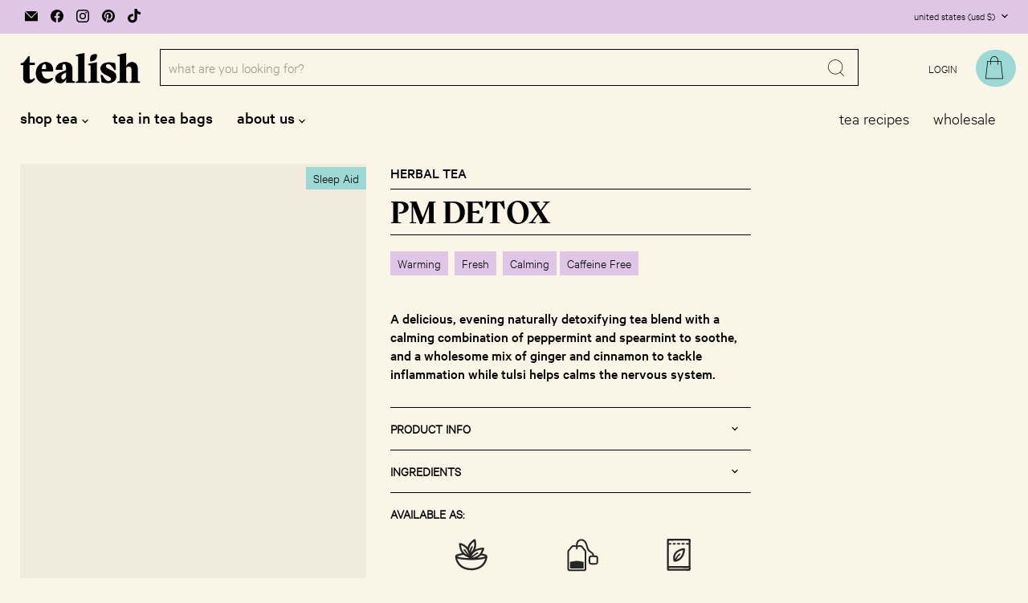

--- FILE ---
content_type: text/html; charset=utf-8
request_url: https://tealish.com/en-us/collections/tea-in-sachets/products/pm-detox-loose-leaf
body_size: 68669
content:
<!doctype html>
<html class="no-js no-touch" lang="en">
  <head>
    <title>PM Detox | Wellness Teas l Loose Leaf tea</title>

    
      <meta name="description" content="A naturally detoxifying herbal tea with peppermint, spearmint and tulsi for calming. An evening tea to aid in digestion before bed. Detox naturally with this delicious loose leaf tea.">
    

    
<!-- Hyperspeed:203767 -->
<!-- hs-shared_id:None -->


<script>customElements.define("hs-loader-root",class extends HTMLElement{constructor(){super(),this.shadow=this.attachShadow({mode:"open"}),this.shadow.innerHTML="\n            <style>\n            #hs-load-bar .hs-bar {\n                background: #bcbcbc;\n                position: fixed;\n                z-index: 1031;\n                top: 0;\n                left: 0;\n                width: 100%;\n                height: 2px;\n            }\n            #hs-load-bar .peg {\n                display: block;\n                position: absolute;\n                right: 0px;\n                width: 100px;\n                height: 100%;\n                box-shadow: 0 0 10px #bcbcbc, 0 0 5px #bcbcbc;\n                opacity: 1.0;\n                -webkit-transform: rotate(3deg) translate(0px, -4px);\n                -ms-transform: rotate(3deg) translate(0px, -4px);\n                transform: rotate(3deg) translate(0px, -4px);\n            }\n        "}connectedCallback(){!function(t){var n,e,r={},i=r.settings={minimum:.08,easing:"linear",positionUsing:"translate",speed:200,trickle:!0,trickleSpeed:200,barSelector:".hs-bar",parent:t.shadow,template:'<div class="hs-bar"><div class="peg"></div></div></div></div>'};function a(t,n,e){return t<n?n:t>e?e:t}function o(t){return 100*(-1+t)}r.status=null,r.set=function(t){var n=r.isStarted();t=a(t,i.minimum,1),r.status=1===t?null:t;var e=r.render(!n),u=e.querySelector(i.barSelector),l=i.speed,c=i.easing;return e.offsetWidth,s(function(n){""===i.positionUsing&&(i.positionUsing=r.getPositioningCSS()),d(u,function(t,n,e){var r;return(r="translate3d"===i.positionUsing?{transform:"translate3d("+o(t)+"%,0,0)"}:"translate"===i.positionUsing?{transform:"translate("+o(t)+"%,0)"}:{"margin-left":o(t)+"%"}).transition="all "+n+"ms "+e,r}(t,l,c)),1===t?(d(e,{transition:"none",opacity:1}),e.offsetWidth,setTimeout(function(){d(e,{transition:"all "+l+"ms linear",opacity:0}),setTimeout(function(){r.remove(),n()},l)},l)):setTimeout(n,l)}),this},r.isStarted=function(){return"number"==typeof r.status},r.start=function(){r.status||r.set(0);var t=function(){setTimeout(function(){r.status&&(r.trickle(),t())},i.trickleSpeed)};return i.trickle&&t(),this},r.done=function(t){return t||r.status?r.inc(.3+.5*Math.random()).set(1):this},r.inc=function(t){var n=r.status;return n?n>1?void 0:("number"!=typeof t&&(t=n>=0&&n<.2?.1:n>=.2&&n<.5?.04:n>=.5&&n<.8?.02:n>=.8&&n<.99?.005:0),n=a(n+t,0,.994),r.set(n)):r.start()},r.trickle=function(){return r.inc()},n=0,e=0,r.promise=function(t){return t&&"resolved"!==t.state()?(0===e&&r.start(),n++,e++,t.always(function(){0==--e?(n=0,r.done()):r.set((n-e)/n)}),this):this},r.render=function(n){if(r.isRendered())return t.shadow.getElementById("hs-load-bar");var e=document.createElement("div");e.id="hs-load-bar",e.innerHTML=i.template;var a=e.querySelector(i.barSelector),s=n?"-100":o(r.status||0),u=i.parent;return d(a,{transition:"all 0 linear",transform:"translate3d("+s+"%,0,0)"}),u.appendChild(e),e},r.remove=function(){var t,n=document.getElementById("hs-load-bar");n&&(t=n)&&t.parentNode&&t.parentNode.removeChild(t)},r.isRendered=function(){return!!t.shadow.getElementById("hs-load-bar")},r.getPositioningCSS=function(){var t={},n="WebkitTransform"in t?"Webkit":"MozTransform"in t?"Moz":"msTransform"in t?"ms":"OTransform"in t?"O":"";return n+"Perspective"in t?"translate3d":n+"Transform"in t?"translate":"margin"};var s=function(){var t=[];function n(){var e=t.shift();e&&e(n)}return function(e){t.push(e),1==t.length&&n()}}(),d=function(){var t=["Webkit","O","Moz","ms"],n={};function e(e){return e=e.replace(/^-ms-/,"ms-").replace(/-([\da-z])/gi,function(t,n){return n.toUpperCase()}),n[e]||(n[e]=function(n){var e={};if(n in e)return n;for(var r,i=t.length,a=n.charAt(0).toUpperCase()+n.slice(1);i--;)if((r=t[i]+a)in e)return r;return n}(e))}function r(t,n,r){n=e(n),t.style[n]=r}return function(t,n){var e,i=arguments;if(2==i.length)for(e in n)r(t,e,n[e]);else r(t,i[1],i[2])}}();r.start(),document.addEventListener("DOMContentLoaded",function(){r.set(1)})}(this)}}),document.head.insertAdjacentHTML("afterend","<hs-loader-root></hs-loader-root>");</script>




<!-- Lazyload + Responsive Images-->
<script defer src="//tealish.com/cdn/shop/t/43/assets/hs-lazysizes.min.js?v=138887360493752575951764006282"></script>

<link rel="stylesheet" href="//tealish.com/cdn/shop/t/43/assets/hs-image-blur.css?v=157208600979694062561764006280" media="print" onload="this.media='all'; this.onload = null">
<!-- Third party app optimization -->
<!-- Is an app not updating? Just click Rebuild Cache in Hyperspeed. -->
<!-- Or, stop deferring the app by clicking View Details on App Optimization in your Theme Optimization settings. -->
<script hs-ignore>(function(){var hsUrls=[{"load_method":"ON_ACTION","original_url":"https:\/\/cdn.shopify.com\/s\/files\/1\/1356\/4929\/t\/5\/assets\/sca-qv-scripts-noconfig.js?12984395945024068823\u0026shop=tealish-fine-teas.myshopify.com","pages":["HOME","COLLECTIONS","PRODUCT","CART","OTHER"]},{"load_method":"ON_ACTION","original_url":"https:\/\/js.smile.io\/v1\/smile-shopify.js?shop=tealish-fine-teas.myshopify.com","pages":["HOME","COLLECTIONS","PRODUCT","CART","OTHER"]},{"load_method":"ASYNC","original_url":"https:\/\/cdn.rebuyengine.com\/onsite\/js\/rebuy.js?shop=tealish-fine-teas.myshopify.com","pages":["HOME","COLLECTIONS","PRODUCT","CART","OTHER"]},{"load_method":"ASYNC","original_url":"https:\/\/static.rechargecdn.com\/assets\/js\/widget.min.js?shop=tealish-fine-teas.myshopify.com","pages":["HOME","COLLECTIONS","PRODUCT","CART","OTHER"]},{"load_method":"ON_ACTION","original_url":"\/\/staticw2.yotpo.com\/JKVimCpacZ72lljAZKdKwPPKhGr2k43hniLjLREe\/widget.js?shop=tealish-fine-teas.myshopify.com","pages":["HOME","COLLECTIONS","PRODUCT","CART","OTHER"]}];var insertBeforeBackup=Node.prototype.insertBefore;var currentPageType=getPageType();function getPageType(){var currentPage="product";if(currentPage==='index'){return'HOME';}else if(currentPage==='collection'){return'COLLECTIONS';}else if(currentPage==='product'){return'PRODUCT';}else if(currentPage==='cart'){return'CART';}else{return'OTHER';}}
function isWhitelistedPage(script){return script.pages.includes(currentPageType);}
function getCachedScriptUrl(url){var result=(hsUrls||[]).find(function(el){var compareUrl=el.original_url;if(url.substring(0,6)==="https:"&&el.original_url.substring(0,2)==="//"){compareUrl="https:"+el.original_url;}
return url==compareUrl;});return result;}
function loadScript(scriptInfo){if(isWhitelistedPage(scriptInfo)){var s=document.createElement('script');s.type='text/javascript';s.async=true;s.src=scriptInfo.original_url;var x=document.getElementsByTagName('script')[0];insertBeforeBackup.apply(x.parentNode,[s,x]);}}
var userEvents={touch:["touchmove","touchend"],mouse:["mousemove","click","keydown","scroll"]};function isTouch(){var touchIdentifiers=" -webkit- -moz- -o- -ms- ".split(" ");if("ontouchstart"in window||window.DocumentTouch&&document instanceof DocumentTouch){return true;}
var query=["(",touchIdentifiers.join("touch-enabled),("),"hsterminal",")"].join("");return window.matchMedia(query).matches;}
var actionEvents=isTouch()?userEvents.touch:userEvents.mouse;function loadOnUserAction(){(hsUrls||[]).filter(function(url){return url.load_method==='ON_ACTION';}).forEach(function(scriptInfo){loadScript(scriptInfo)})
actionEvents.forEach(function(userEvent){document.removeEventListener(userEvent,loadOnUserAction);});}
Node.prototype.insertBefore=function(newNode,refNode){if(newNode.type!=="text/javascript"&&newNode.type!=="application/javascript"&&newNode.type!=="application/ecmascript"){return insertBeforeBackup.apply(this,arguments);}
var scriptInfo=getCachedScriptUrl(newNode.src);if(!scriptInfo){return insertBeforeBackup.apply(this,arguments);}
if(isWhitelistedPage(scriptInfo)&&scriptInfo.load_method!=='ON_ACTION'){var s=document.createElement('script');s.type='text/javascript';s.async=true;s.src=scriptInfo.original_url;insertBeforeBackup.apply(this,[s,refNode]);}}
actionEvents.forEach(function(userEvent){document.addEventListener(userEvent,loadOnUserAction);});})();</script>

<!-- instant.load -->
<script defer src="//tealish.com/cdn/shop/t/43/assets/hs-instantload.min.js?v=106803949153345037901764006281"></script>

<!-- defer JS until action -->
<script async src="//tealish.com/cdn/shop/t/43/assets/hs-script-loader.min.js?v=24912448706018637961764006282"></script>



    <meta name="google-site-verification" content="WfJviKZBSSsgNoVyI-FgeMR_HBQ7KqW4uXsplSiOiug">

    <meta charset="utf-8">
    <meta http-equiv="x-ua-compatible" content="IE=edge">

    <link rel="preconnect" href="https://cdn.shopify.com">
    <link rel="preconnect" href="https://fonts.shopifycdn.com">
    <link rel="preconnect" href="https://v.shopify.com">
    <link rel="preconnect" href="https://cdn.shopifycloud.com">

    
  <link rel="shortcut icon" href="//tealish.com/cdn/shop/files/unnamed_32x32.png?v=1662745398" type="image/png">


    
      <link rel="canonical" href="https://tealish.com/en-us/products/pm-detox-loose-leaf">
    

    <meta name="viewport" content="width=device-width">

    
    















<meta property="og:site_name" content="Tealish">
<meta property="og:url" content="https://tealish.com/en-us/products/pm-detox-loose-leaf">
<meta property="og:title" content="PM Detox">
<meta property="og:type" content="website">
<meta property="og:description" content="A naturally detoxifying herbal tea with peppermint, spearmint and tulsi for calming. An evening tea to aid in digestion before bed. Detox naturally with this delicious loose leaf tea.">




    
    
    

    
    
    <meta
      property="og:image"
      content="https://tealish.com/cdn/shop/files/PMDetox_Tealish_Herbal_Tea_1200x1500.jpg?v=1736867226"
    />
    <meta
      property="og:image:secure_url"
      content="https://tealish.com/cdn/shop/files/PMDetox_Tealish_Herbal_Tea_1200x1500.jpg?v=1736867226"
    />
    <meta property="og:image:width" content="1200" />
    <meta property="og:image:height" content="1500" />
    
    
    <meta property="og:image:alt" content="tealish pm detox herbal tea. loose leaf tea with peppermint and spearmint. tea for digestion. tea for calming. bedtime tea. sleep tea. " />
  
















<meta name="twitter:title" content="PM Detox | Wellness Teas l Loose Leaf tea">
<meta name="twitter:description" content="A naturally detoxifying herbal tea with peppermint, spearmint and tulsi for calming. An evening tea to aid in digestion before bed. Detox naturally with this delicious loose leaf tea.">


    
    
    
      
      
      <meta name="twitter:card" content="summary">
    
    
    <meta
      property="twitter:image"
      content="https://tealish.com/cdn/shop/files/PMDetox_Tealish_Herbal_Tea_1200x1200_crop_center.jpg?v=1736867226"
    />
    <meta property="twitter:image:width" content="1200" />
    <meta property="twitter:image:height" content="1200" />
    
    
    <meta property="twitter:image:alt" content="tealish pm detox herbal tea. loose leaf tea with peppermint and spearmint. tea for digestion. tea for calming. bedtime tea. sleep tea. " />
  



    <link rel="preload" href="//tealish.com/cdn/fonts/karla/karla_n4.40497e07df527e6a50e58fb17ef1950c72f3e32c.woff2" as="font" crossorigin="anonymous">
    
    <link rel="preload" as="style" href="//tealish.com/cdn/shop/t/43/assets/cssdev.css?v=20990449608601656701764006307">
    

    <script>window.performance && window.performance.mark && window.performance.mark('shopify.content_for_header.start');</script><meta id="shopify-digital-wallet" name="shopify-digital-wallet" content="/13564929/digital_wallets/dialog">
<meta name="shopify-checkout-api-token" content="5f2bc320a6b1df79d8d58730adecc10c">
<meta id="in-context-paypal-metadata" data-shop-id="13564929" data-venmo-supported="false" data-environment="production" data-locale="en_US" data-paypal-v4="true" data-currency="USD">
<link rel="alternate" hreflang="x-default" href="https://tealish.com/products/pm-detox-loose-leaf">
<link rel="alternate" hreflang="en" href="https://tealish.com/products/pm-detox-loose-leaf">
<link rel="alternate" hreflang="en-US" href="https://tealish.com/en-us/products/pm-detox-loose-leaf">
<link rel="alternate" type="application/json+oembed" href="https://tealish.com/en-us/products/pm-detox-loose-leaf.oembed">
<script async="async" src="/checkouts/internal/preloads.js?locale=en-US"></script>
<link rel="preconnect" href="https://shop.app" crossorigin="anonymous">
<script async="async" src="https://shop.app/checkouts/internal/preloads.js?locale=en-US&shop_id=13564929" crossorigin="anonymous"></script>
<script id="apple-pay-shop-capabilities" type="application/json">{"shopId":13564929,"countryCode":"CA","currencyCode":"USD","merchantCapabilities":["supports3DS"],"merchantId":"gid:\/\/shopify\/Shop\/13564929","merchantName":"Tealish","requiredBillingContactFields":["postalAddress","email","phone"],"requiredShippingContactFields":["postalAddress","email","phone"],"shippingType":"shipping","supportedNetworks":["visa","masterCard","amex","discover","interac","jcb"],"total":{"type":"pending","label":"Tealish","amount":"1.00"},"shopifyPaymentsEnabled":true,"supportsSubscriptions":true}</script>
<script id="shopify-features" type="application/json">{"accessToken":"5f2bc320a6b1df79d8d58730adecc10c","betas":["rich-media-storefront-analytics"],"domain":"tealish.com","predictiveSearch":true,"shopId":13564929,"locale":"en"}</script>
<script>var Shopify = Shopify || {};
Shopify.shop = "tealish-fine-teas.myshopify.com";
Shopify.locale = "en";
Shopify.currency = {"active":"USD","rate":"1.0"};
Shopify.country = "US";
Shopify.theme = {"name":"Speed Test Copy of Tealish [December 2025]","id":142881095914,"schema_name":"Empire","schema_version":"7.0.0","theme_store_id":null,"role":"main"};
Shopify.theme.handle = "null";
Shopify.theme.style = {"id":null,"handle":null};
Shopify.cdnHost = "tealish.com/cdn";
Shopify.routes = Shopify.routes || {};
Shopify.routes.root = "/en-us/";</script>
<script type="module">!function(o){(o.Shopify=o.Shopify||{}).modules=!0}(window);</script>
<script>!function(o){function n(){var o=[];function n(){o.push(Array.prototype.slice.apply(arguments))}return n.q=o,n}var t=o.Shopify=o.Shopify||{};t.loadFeatures=n(),t.autoloadFeatures=n()}(window);</script>
<script>
  window.ShopifyPay = window.ShopifyPay || {};
  window.ShopifyPay.apiHost = "shop.app\/pay";
  window.ShopifyPay.redirectState = null;
</script>
<script id="shop-js-analytics" type="application/json">{"pageType":"product"}</script>
<script defer="defer" async type="module" src="//tealish.com/cdn/shopifycloud/shop-js/modules/v2/client.init-shop-cart-sync_BT-GjEfc.en.esm.js"></script>
<script defer="defer" async type="module" src="//tealish.com/cdn/shopifycloud/shop-js/modules/v2/chunk.common_D58fp_Oc.esm.js"></script>
<script defer="defer" async type="module" src="//tealish.com/cdn/shopifycloud/shop-js/modules/v2/chunk.modal_xMitdFEc.esm.js"></script>
<script type="module">
  await import("//tealish.com/cdn/shopifycloud/shop-js/modules/v2/client.init-shop-cart-sync_BT-GjEfc.en.esm.js");
await import("//tealish.com/cdn/shopifycloud/shop-js/modules/v2/chunk.common_D58fp_Oc.esm.js");
await import("//tealish.com/cdn/shopifycloud/shop-js/modules/v2/chunk.modal_xMitdFEc.esm.js");

  window.Shopify.SignInWithShop?.initShopCartSync?.({"fedCMEnabled":true,"windoidEnabled":true});

</script>
<script>
  window.Shopify = window.Shopify || {};
  if (!window.Shopify.featureAssets) window.Shopify.featureAssets = {};
  window.Shopify.featureAssets['shop-js'] = {"shop-cart-sync":["modules/v2/client.shop-cart-sync_DZOKe7Ll.en.esm.js","modules/v2/chunk.common_D58fp_Oc.esm.js","modules/v2/chunk.modal_xMitdFEc.esm.js"],"init-fed-cm":["modules/v2/client.init-fed-cm_B6oLuCjv.en.esm.js","modules/v2/chunk.common_D58fp_Oc.esm.js","modules/v2/chunk.modal_xMitdFEc.esm.js"],"shop-cash-offers":["modules/v2/client.shop-cash-offers_D2sdYoxE.en.esm.js","modules/v2/chunk.common_D58fp_Oc.esm.js","modules/v2/chunk.modal_xMitdFEc.esm.js"],"shop-login-button":["modules/v2/client.shop-login-button_QeVjl5Y3.en.esm.js","modules/v2/chunk.common_D58fp_Oc.esm.js","modules/v2/chunk.modal_xMitdFEc.esm.js"],"pay-button":["modules/v2/client.pay-button_DXTOsIq6.en.esm.js","modules/v2/chunk.common_D58fp_Oc.esm.js","modules/v2/chunk.modal_xMitdFEc.esm.js"],"shop-button":["modules/v2/client.shop-button_DQZHx9pm.en.esm.js","modules/v2/chunk.common_D58fp_Oc.esm.js","modules/v2/chunk.modal_xMitdFEc.esm.js"],"avatar":["modules/v2/client.avatar_BTnouDA3.en.esm.js"],"init-windoid":["modules/v2/client.init-windoid_CR1B-cfM.en.esm.js","modules/v2/chunk.common_D58fp_Oc.esm.js","modules/v2/chunk.modal_xMitdFEc.esm.js"],"init-shop-for-new-customer-accounts":["modules/v2/client.init-shop-for-new-customer-accounts_C_vY_xzh.en.esm.js","modules/v2/client.shop-login-button_QeVjl5Y3.en.esm.js","modules/v2/chunk.common_D58fp_Oc.esm.js","modules/v2/chunk.modal_xMitdFEc.esm.js"],"init-shop-email-lookup-coordinator":["modules/v2/client.init-shop-email-lookup-coordinator_BI7n9ZSv.en.esm.js","modules/v2/chunk.common_D58fp_Oc.esm.js","modules/v2/chunk.modal_xMitdFEc.esm.js"],"init-shop-cart-sync":["modules/v2/client.init-shop-cart-sync_BT-GjEfc.en.esm.js","modules/v2/chunk.common_D58fp_Oc.esm.js","modules/v2/chunk.modal_xMitdFEc.esm.js"],"shop-toast-manager":["modules/v2/client.shop-toast-manager_DiYdP3xc.en.esm.js","modules/v2/chunk.common_D58fp_Oc.esm.js","modules/v2/chunk.modal_xMitdFEc.esm.js"],"init-customer-accounts":["modules/v2/client.init-customer-accounts_D9ZNqS-Q.en.esm.js","modules/v2/client.shop-login-button_QeVjl5Y3.en.esm.js","modules/v2/chunk.common_D58fp_Oc.esm.js","modules/v2/chunk.modal_xMitdFEc.esm.js"],"init-customer-accounts-sign-up":["modules/v2/client.init-customer-accounts-sign-up_iGw4briv.en.esm.js","modules/v2/client.shop-login-button_QeVjl5Y3.en.esm.js","modules/v2/chunk.common_D58fp_Oc.esm.js","modules/v2/chunk.modal_xMitdFEc.esm.js"],"shop-follow-button":["modules/v2/client.shop-follow-button_CqMgW2wH.en.esm.js","modules/v2/chunk.common_D58fp_Oc.esm.js","modules/v2/chunk.modal_xMitdFEc.esm.js"],"checkout-modal":["modules/v2/client.checkout-modal_xHeaAweL.en.esm.js","modules/v2/chunk.common_D58fp_Oc.esm.js","modules/v2/chunk.modal_xMitdFEc.esm.js"],"shop-login":["modules/v2/client.shop-login_D91U-Q7h.en.esm.js","modules/v2/chunk.common_D58fp_Oc.esm.js","modules/v2/chunk.modal_xMitdFEc.esm.js"],"lead-capture":["modules/v2/client.lead-capture_BJmE1dJe.en.esm.js","modules/v2/chunk.common_D58fp_Oc.esm.js","modules/v2/chunk.modal_xMitdFEc.esm.js"],"payment-terms":["modules/v2/client.payment-terms_Ci9AEqFq.en.esm.js","modules/v2/chunk.common_D58fp_Oc.esm.js","modules/v2/chunk.modal_xMitdFEc.esm.js"]};
</script>
<script>(function() {
  var isLoaded = false;
  function asyncLoad() {
    if (isLoaded) return;
    isLoaded = true;
    var urls = ["\/\/staticw2.yotpo.com\/JKVimCpacZ72lljAZKdKwPPKhGr2k43hniLjLREe\/widget.js?shop=tealish-fine-teas.myshopify.com","https:\/\/cdn.shopify.com\/s\/files\/1\/1356\/4929\/t\/5\/assets\/sca-qv-scripts-noconfig.js?12984395945024068823\u0026shop=tealish-fine-teas.myshopify.com","https:\/\/js.smile.io\/v1\/smile-shopify.js?shop=tealish-fine-teas.myshopify.com","https:\/\/static.rechargecdn.com\/assets\/js\/widget.min.js?shop=tealish-fine-teas.myshopify.com","https:\/\/cdn.rebuyengine.com\/onsite\/js\/rebuy.js?shop=tealish-fine-teas.myshopify.com"];
    for (var i = 0; i < urls.length; i++) {
      var s = document.createElement('script');
      s.type = 'text/javascript';
      s.async = true;
      s.src = urls[i];
      var x = document.getElementsByTagName('script')[0];
      x.parentNode.insertBefore(s, x);
    }
  };
  if(window.attachEvent) {
    window.attachEvent('onload', asyncLoad);
  } else {
    window.addEventListener('load', asyncLoad, false);
  }
})();</script>
<script id="__st">var __st={"a":13564929,"offset":-18000,"reqid":"d2a93053-134e-4bac-864e-a12abe031d4c-1769069588","pageurl":"tealish.com\/en-us\/collections\/tea-in-sachets\/products\/pm-detox-loose-leaf","u":"f15673765d3f","p":"product","rtyp":"product","rid":751275343981};</script>
<script>window.ShopifyPaypalV4VisibilityTracking = true;</script>
<script id="captcha-bootstrap">!function(){'use strict';const t='contact',e='account',n='new_comment',o=[[t,t],['blogs',n],['comments',n],[t,'customer']],c=[[e,'customer_login'],[e,'guest_login'],[e,'recover_customer_password'],[e,'create_customer']],r=t=>t.map((([t,e])=>`form[action*='/${t}']:not([data-nocaptcha='true']) input[name='form_type'][value='${e}']`)).join(','),a=t=>()=>t?[...document.querySelectorAll(t)].map((t=>t.form)):[];function s(){const t=[...o],e=r(t);return a(e)}const i='password',u='form_key',d=['recaptcha-v3-token','g-recaptcha-response','h-captcha-response',i],f=()=>{try{return window.sessionStorage}catch{return}},m='__shopify_v',_=t=>t.elements[u];function p(t,e,n=!1){try{const o=window.sessionStorage,c=JSON.parse(o.getItem(e)),{data:r}=function(t){const{data:e,action:n}=t;return t[m]||n?{data:e,action:n}:{data:t,action:n}}(c);for(const[e,n]of Object.entries(r))t.elements[e]&&(t.elements[e].value=n);n&&o.removeItem(e)}catch(o){console.error('form repopulation failed',{error:o})}}const l='form_type',E='cptcha';function T(t){t.dataset[E]=!0}const w=window,h=w.document,L='Shopify',v='ce_forms',y='captcha';let A=!1;((t,e)=>{const n=(g='f06e6c50-85a8-45c8-87d0-21a2b65856fe',I='https://cdn.shopify.com/shopifycloud/storefront-forms-hcaptcha/ce_storefront_forms_captcha_hcaptcha.v1.5.2.iife.js',D={infoText:'Protected by hCaptcha',privacyText:'Privacy',termsText:'Terms'},(t,e,n)=>{const o=w[L][v],c=o.bindForm;if(c)return c(t,g,e,D).then(n);var r;o.q.push([[t,g,e,D],n]),r=I,A||(h.body.append(Object.assign(h.createElement('script'),{id:'captcha-provider',async:!0,src:r})),A=!0)});var g,I,D;w[L]=w[L]||{},w[L][v]=w[L][v]||{},w[L][v].q=[],w[L][y]=w[L][y]||{},w[L][y].protect=function(t,e){n(t,void 0,e),T(t)},Object.freeze(w[L][y]),function(t,e,n,w,h,L){const[v,y,A,g]=function(t,e,n){const i=e?o:[],u=t?c:[],d=[...i,...u],f=r(d),m=r(i),_=r(d.filter((([t,e])=>n.includes(e))));return[a(f),a(m),a(_),s()]}(w,h,L),I=t=>{const e=t.target;return e instanceof HTMLFormElement?e:e&&e.form},D=t=>v().includes(t);t.addEventListener('submit',(t=>{const e=I(t);if(!e)return;const n=D(e)&&!e.dataset.hcaptchaBound&&!e.dataset.recaptchaBound,o=_(e),c=g().includes(e)&&(!o||!o.value);(n||c)&&t.preventDefault(),c&&!n&&(function(t){try{if(!f())return;!function(t){const e=f();if(!e)return;const n=_(t);if(!n)return;const o=n.value;o&&e.removeItem(o)}(t);const e=Array.from(Array(32),(()=>Math.random().toString(36)[2])).join('');!function(t,e){_(t)||t.append(Object.assign(document.createElement('input'),{type:'hidden',name:u})),t.elements[u].value=e}(t,e),function(t,e){const n=f();if(!n)return;const o=[...t.querySelectorAll(`input[type='${i}']`)].map((({name:t})=>t)),c=[...d,...o],r={};for(const[a,s]of new FormData(t).entries())c.includes(a)||(r[a]=s);n.setItem(e,JSON.stringify({[m]:1,action:t.action,data:r}))}(t,e)}catch(e){console.error('failed to persist form',e)}}(e),e.submit())}));const S=(t,e)=>{t&&!t.dataset[E]&&(n(t,e.some((e=>e===t))),T(t))};for(const o of['focusin','change'])t.addEventListener(o,(t=>{const e=I(t);D(e)&&S(e,y())}));const B=e.get('form_key'),M=e.get(l),P=B&&M;t.addEventListener('DOMContentLoaded',(()=>{const t=y();if(P)for(const e of t)e.elements[l].value===M&&p(e,B);[...new Set([...A(),...v().filter((t=>'true'===t.dataset.shopifyCaptcha))])].forEach((e=>S(e,t)))}))}(h,new URLSearchParams(w.location.search),n,t,e,['guest_login'])})(!0,!0)}();</script>
<script integrity="sha256-4kQ18oKyAcykRKYeNunJcIwy7WH5gtpwJnB7kiuLZ1E=" data-source-attribution="shopify.loadfeatures" defer="defer" src="//tealish.com/cdn/shopifycloud/storefront/assets/storefront/load_feature-a0a9edcb.js" crossorigin="anonymous"></script>
<script crossorigin="anonymous" defer="defer" src="//tealish.com/cdn/shopifycloud/storefront/assets/shopify_pay/storefront-65b4c6d7.js?v=20250812"></script>
<script data-source-attribution="shopify.dynamic_checkout.dynamic.init">var Shopify=Shopify||{};Shopify.PaymentButton=Shopify.PaymentButton||{isStorefrontPortableWallets:!0,init:function(){window.Shopify.PaymentButton.init=function(){};var t=document.createElement("script");t.src="https://tealish.com/cdn/shopifycloud/portable-wallets/latest/portable-wallets.en.js",t.type="module",document.head.appendChild(t)}};
</script>
<script data-source-attribution="shopify.dynamic_checkout.buyer_consent">
  function portableWalletsHideBuyerConsent(e){var t=document.getElementById("shopify-buyer-consent"),n=document.getElementById("shopify-subscription-policy-button");t&&n&&(t.classList.add("hidden"),t.setAttribute("aria-hidden","true"),n.removeEventListener("click",e))}function portableWalletsShowBuyerConsent(e){var t=document.getElementById("shopify-buyer-consent"),n=document.getElementById("shopify-subscription-policy-button");t&&n&&(t.classList.remove("hidden"),t.removeAttribute("aria-hidden"),n.addEventListener("click",e))}window.Shopify?.PaymentButton&&(window.Shopify.PaymentButton.hideBuyerConsent=portableWalletsHideBuyerConsent,window.Shopify.PaymentButton.showBuyerConsent=portableWalletsShowBuyerConsent);
</script>
<script data-source-attribution="shopify.dynamic_checkout.cart.bootstrap">document.addEventListener("DOMContentLoaded",(function(){function t(){return document.querySelector("shopify-accelerated-checkout-cart, shopify-accelerated-checkout")}if(t())Shopify.PaymentButton.init();else{new MutationObserver((function(e,n){t()&&(Shopify.PaymentButton.init(),n.disconnect())})).observe(document.body,{childList:!0,subtree:!0})}}));
</script>
<link id="shopify-accelerated-checkout-styles" rel="stylesheet" media="screen" href="https://tealish.com/cdn/shopifycloud/portable-wallets/latest/accelerated-checkout-backwards-compat.css" crossorigin="anonymous">
<style id="shopify-accelerated-checkout-cart">
        #shopify-buyer-consent {
  margin-top: 1em;
  display: inline-block;
  width: 100%;
}

#shopify-buyer-consent.hidden {
  display: none;
}

#shopify-subscription-policy-button {
  background: none;
  border: none;
  padding: 0;
  text-decoration: underline;
  font-size: inherit;
  cursor: pointer;
}

#shopify-subscription-policy-button::before {
  box-shadow: none;
}

      </style>

<script>window.performance && window.performance.mark && window.performance.mark('shopify.content_for_header.end');</script>

    
    <link href="//tealish.com/cdn/shop/t/43/assets/cssdev.css?v=20990449608601656701764006307&amp;enable_css_minification=1" rel="stylesheet" type="text/css" media="all" />

    

    <link href="//tealish.com/cdn/shop/t/43/assets/theme.css?v=117898753597913968701764006402" rel="stylesheet" type="text/css" media="all" />

    
    <script>
      window.Theme = window.Theme || {};
      window.Theme.version = '7.0.0';
      window.Theme.name = 'Empire';
      window.Theme.routes = {
        "root_url": "/en-us",
        "account_url": "/en-us/account",
        "account_login_url": "/en-us/account/login",
        "account_logout_url": "/en-us/account/logout",
        "account_register_url": "/en-us/account/register",
        "account_addresses_url": "/en-us/account/addresses",
        "collections_url": "/en-us/collections",
        "all_products_collection_url": "/en-us/collections/all",
        "search_url": "/en-us/search",
        "cart_url": "/en-us/cart",
        "cart_add_url": "/en-us/cart/add",
        "cart_change_url": "/en-us/cart/change",
        "cart_clear_url": "/en-us/cart/clear",
        "product_recommendations_url": "/en-us/recommendations/products",
      };
    </script>
    
    <script src="https://ajax.googleapis.com/ajax/libs/jquery/3.6.0/jquery.min.js"></script>

    <script>
    
    
    
    
    var gsf_conversion_data = {page_type : 'product', event : 'view_item', data : {product_data : [{variant_id : 8129165983853, product_id : 751275343981, name : "PM Detox", price : "19.00", currency : "CAD", sku : "190T50g", brand : "Metro", variant : "50g", category : "Herbal Tea", quantity : "95" }], total_price : "19.00", shop_currency : "USD"}};
    
</script>
    <!-- Hotjar Tracking Code for https://tealish.com/ -->
    <script>
      (function(h,o,t,j,a,r){
          h.hj=h.hj||function(){(h.hj.q=h.hj.q||[]).push(arguments)};
          h._hjSettings={hjid:3506287,hjsv:6};
          a=o.getElementsByTagName('head')[0];
          r=o.createElement('script');r.async=1;
          r.src=t+h._hjSettings.hjid+j+h._hjSettings.hjsv;
          a.appendChild(r);
      })(window,document,'https://static.hotjar.com/c/hotjar-','.js?sv=');
    </script>

    <script src="//tealish.com/cdn/shop/t/43/assets/timesact.js?v=39669823549258295931764006287" defer="defer"></script>
    
  <!-- BEGIN app block: shopify://apps/yotpo-product-reviews/blocks/settings/eb7dfd7d-db44-4334-bc49-c893b51b36cf -->


  <script type="text/javascript" src="https://cdn-widgetsrepository.yotpo.com/v1/loader/JKVimCpacZ72lljAZKdKwPPKhGr2k43hniLjLREe?languageCode=en" async></script>



  
<!-- END app block --><!-- BEGIN app block: shopify://apps/klaviyo-email-marketing-sms/blocks/klaviyo-onsite-embed/2632fe16-c075-4321-a88b-50b567f42507 -->












  <script async src="https://static.klaviyo.com/onsite/js/We7Jgm/klaviyo.js?company_id=We7Jgm"></script>
  <script>!function(){if(!window.klaviyo){window._klOnsite=window._klOnsite||[];try{window.klaviyo=new Proxy({},{get:function(n,i){return"push"===i?function(){var n;(n=window._klOnsite).push.apply(n,arguments)}:function(){for(var n=arguments.length,o=new Array(n),w=0;w<n;w++)o[w]=arguments[w];var t="function"==typeof o[o.length-1]?o.pop():void 0,e=new Promise((function(n){window._klOnsite.push([i].concat(o,[function(i){t&&t(i),n(i)}]))}));return e}}})}catch(n){window.klaviyo=window.klaviyo||[],window.klaviyo.push=function(){var n;(n=window._klOnsite).push.apply(n,arguments)}}}}();</script>

  
    <script id="viewed_product">
      if (item == null) {
        var _learnq = _learnq || [];

        var MetafieldReviews = null
        var MetafieldYotpoRating = null
        var MetafieldYotpoCount = null
        var MetafieldLooxRating = null
        var MetafieldLooxCount = null
        var okendoProduct = null
        var okendoProductReviewCount = null
        var okendoProductReviewAverageValue = null
        try {
          // The following fields are used for Customer Hub recently viewed in order to add reviews.
          // This information is not part of __kla_viewed. Instead, it is part of __kla_viewed_reviewed_items
          MetafieldReviews = {"rating":{"scale_min":"1.0","scale_max":"5.0","value":"4.9"},"rating_count":44};
          MetafieldYotpoRating = "4.9"
          MetafieldYotpoCount = "44"
          MetafieldLooxRating = null
          MetafieldLooxCount = null

          okendoProduct = null
          // If the okendo metafield is not legacy, it will error, which then requires the new json formatted data
          if (okendoProduct && 'error' in okendoProduct) {
            okendoProduct = null
          }
          okendoProductReviewCount = okendoProduct ? okendoProduct.reviewCount : null
          okendoProductReviewAverageValue = okendoProduct ? okendoProduct.reviewAverageValue : null
        } catch (error) {
          console.error('Error in Klaviyo onsite reviews tracking:', error);
        }

        var item = {
          Name: "PM Detox",
          ProductID: 751275343981,
          Categories: ["Best Sellers","Best Teas for Inflammation","Caffeine Free","Calming Teas","Cozy Fall Blends","Detox","FLAVOUR","Herbaceous","Herbal","Hydrating","Iced Teas + Best Sellers SALE","LOOSE LEAF TEA","Minty","Non Sale Products","Quick Order","Shop All Tea","Shop All Teas","Spicy","Stock up for the season","Subscription Teas","Tea in Tea Bags","Tea Lattes","Teas for Sleep","The Holiday Shop","Try it as a Sample","Unflavoured teas","Wellness tea","Wellness Teas"],
          ImageURL: "https://tealish.com/cdn/shop/files/PMDetox_Tealish_Herbal_Tea_grande.jpg?v=1736867226",
          URL: "https://tealish.com/en-us/products/pm-detox-loose-leaf",
          Brand: "Metro",
          Price: "$6.00",
          Value: "6.00",
          CompareAtPrice: "$0.00"
        };
        _learnq.push(['track', 'Viewed Product', item]);
        _learnq.push(['trackViewedItem', {
          Title: item.Name,
          ItemId: item.ProductID,
          Categories: item.Categories,
          ImageUrl: item.ImageURL,
          Url: item.URL,
          Metadata: {
            Brand: item.Brand,
            Price: item.Price,
            Value: item.Value,
            CompareAtPrice: item.CompareAtPrice
          },
          metafields:{
            reviews: MetafieldReviews,
            yotpo:{
              rating: MetafieldYotpoRating,
              count: MetafieldYotpoCount,
            },
            loox:{
              rating: MetafieldLooxRating,
              count: MetafieldLooxCount,
            },
            okendo: {
              rating: okendoProductReviewAverageValue,
              count: okendoProductReviewCount,
            }
          }
        }]);
      }
    </script>
  




  <script>
    window.klaviyoReviewsProductDesignMode = false
  </script>



  <!-- BEGIN app snippet: customer-hub-data --><script>
  if (!window.customerHub) {
    window.customerHub = {};
  }
  window.customerHub.storefrontRoutes = {
    login: "/en-us/account/login?return_url=%2F%23k-hub",
    register: "/en-us/account/register?return_url=%2F%23k-hub",
    logout: "/en-us/account/logout",
    profile: "/en-us/account",
    addresses: "/en-us/account/addresses",
  };
  
  window.customerHub.userId = null;
  
  window.customerHub.storeDomain = "tealish-fine-teas.myshopify.com";

  
    window.customerHub.activeProduct = {
      name: "PM Detox",
      category: null,
      imageUrl: "https://tealish.com/cdn/shop/files/PMDetox_Tealish_Herbal_Tea_grande.jpg?v=1736867226",
      id: "751275343981",
      link: "https://tealish.com/en-us/products/pm-detox-loose-leaf",
      variants: [
        
          {
            id: "8129165983853",
            
            imageUrl: null,
            
            price: "1900",
            currency: "CAD",
            availableForSale: true,
            title: "50g",
          },
        
          {
            id: "12272216539245",
            
            imageUrl: null,
            
            price: "3500",
            currency: "CAD",
            availableForSale: true,
            title: "100g - save 10%",
          },
        
          {
            id: "12272216572013",
            
            imageUrl: null,
            
            price: "8100",
            currency: "CAD",
            availableForSale: true,
            title: "250g - save 15%",
          },
        
          {
            id: "44043799298282",
            
            imageUrl: null,
            
            price: "2000",
            currency: "CAD",
            availableForSale: true,
            title: "15 tea sachets",
          },
        
          {
            id: "44043799396586",
            
            imageUrl: null,
            
            price: "5200",
            currency: "CAD",
            availableForSale: true,
            title: "50 tea sachets - save 10%",
          },
        
          {
            id: "44756468728042",
            
            imageUrl: null,
            
            price: "600",
            currency: "CAD",
            availableForSale: true,
            title: "Sample - 10-15grams",
          },
        
      ],
    };
    window.customerHub.activeProduct.variants.forEach((variant) => {
        
        variant.price = `${variant.price.slice(0, -2)}.${variant.price.slice(-2)}`;
    });
  

  
    window.customerHub.storeLocale = {
        currentLanguage: 'en',
        currentCountry: 'US',
        availableLanguages: [
          
            {
              iso_code: 'en',
              endonym_name: 'English'
            }
          
        ],
        availableCountries: [
          
            {
              iso_code: 'AF',
              name: 'Afghanistan',
              currency_code: 'CAD'
            },
          
            {
              iso_code: 'AX',
              name: 'Åland Islands',
              currency_code: 'CAD'
            },
          
            {
              iso_code: 'AL',
              name: 'Albania',
              currency_code: 'CAD'
            },
          
            {
              iso_code: 'DZ',
              name: 'Algeria',
              currency_code: 'CAD'
            },
          
            {
              iso_code: 'AD',
              name: 'Andorra',
              currency_code: 'CAD'
            },
          
            {
              iso_code: 'AO',
              name: 'Angola',
              currency_code: 'CAD'
            },
          
            {
              iso_code: 'AI',
              name: 'Anguilla',
              currency_code: 'CAD'
            },
          
            {
              iso_code: 'AG',
              name: 'Antigua &amp; Barbuda',
              currency_code: 'CAD'
            },
          
            {
              iso_code: 'AR',
              name: 'Argentina',
              currency_code: 'CAD'
            },
          
            {
              iso_code: 'AM',
              name: 'Armenia',
              currency_code: 'CAD'
            },
          
            {
              iso_code: 'AW',
              name: 'Aruba',
              currency_code: 'CAD'
            },
          
            {
              iso_code: 'AC',
              name: 'Ascension Island',
              currency_code: 'CAD'
            },
          
            {
              iso_code: 'AU',
              name: 'Australia',
              currency_code: 'CAD'
            },
          
            {
              iso_code: 'AT',
              name: 'Austria',
              currency_code: 'CAD'
            },
          
            {
              iso_code: 'AZ',
              name: 'Azerbaijan',
              currency_code: 'CAD'
            },
          
            {
              iso_code: 'BS',
              name: 'Bahamas',
              currency_code: 'CAD'
            },
          
            {
              iso_code: 'BH',
              name: 'Bahrain',
              currency_code: 'CAD'
            },
          
            {
              iso_code: 'BD',
              name: 'Bangladesh',
              currency_code: 'CAD'
            },
          
            {
              iso_code: 'BB',
              name: 'Barbados',
              currency_code: 'CAD'
            },
          
            {
              iso_code: 'BY',
              name: 'Belarus',
              currency_code: 'CAD'
            },
          
            {
              iso_code: 'BE',
              name: 'Belgium',
              currency_code: 'CAD'
            },
          
            {
              iso_code: 'BZ',
              name: 'Belize',
              currency_code: 'CAD'
            },
          
            {
              iso_code: 'BJ',
              name: 'Benin',
              currency_code: 'CAD'
            },
          
            {
              iso_code: 'BM',
              name: 'Bermuda',
              currency_code: 'CAD'
            },
          
            {
              iso_code: 'BT',
              name: 'Bhutan',
              currency_code: 'CAD'
            },
          
            {
              iso_code: 'BO',
              name: 'Bolivia',
              currency_code: 'CAD'
            },
          
            {
              iso_code: 'BA',
              name: 'Bosnia &amp; Herzegovina',
              currency_code: 'CAD'
            },
          
            {
              iso_code: 'BW',
              name: 'Botswana',
              currency_code: 'CAD'
            },
          
            {
              iso_code: 'BR',
              name: 'Brazil',
              currency_code: 'CAD'
            },
          
            {
              iso_code: 'IO',
              name: 'British Indian Ocean Territory',
              currency_code: 'CAD'
            },
          
            {
              iso_code: 'VG',
              name: 'British Virgin Islands',
              currency_code: 'CAD'
            },
          
            {
              iso_code: 'BN',
              name: 'Brunei',
              currency_code: 'CAD'
            },
          
            {
              iso_code: 'BG',
              name: 'Bulgaria',
              currency_code: 'CAD'
            },
          
            {
              iso_code: 'BF',
              name: 'Burkina Faso',
              currency_code: 'CAD'
            },
          
            {
              iso_code: 'BI',
              name: 'Burundi',
              currency_code: 'CAD'
            },
          
            {
              iso_code: 'KH',
              name: 'Cambodia',
              currency_code: 'CAD'
            },
          
            {
              iso_code: 'CM',
              name: 'Cameroon',
              currency_code: 'CAD'
            },
          
            {
              iso_code: 'CA',
              name: 'Canada',
              currency_code: 'CAD'
            },
          
            {
              iso_code: 'CV',
              name: 'Cape Verde',
              currency_code: 'CAD'
            },
          
            {
              iso_code: 'BQ',
              name: 'Caribbean Netherlands',
              currency_code: 'CAD'
            },
          
            {
              iso_code: 'KY',
              name: 'Cayman Islands',
              currency_code: 'CAD'
            },
          
            {
              iso_code: 'CF',
              name: 'Central African Republic',
              currency_code: 'CAD'
            },
          
            {
              iso_code: 'TD',
              name: 'Chad',
              currency_code: 'CAD'
            },
          
            {
              iso_code: 'CL',
              name: 'Chile',
              currency_code: 'CAD'
            },
          
            {
              iso_code: 'CN',
              name: 'China',
              currency_code: 'CAD'
            },
          
            {
              iso_code: 'CX',
              name: 'Christmas Island',
              currency_code: 'CAD'
            },
          
            {
              iso_code: 'CC',
              name: 'Cocos (Keeling) Islands',
              currency_code: 'CAD'
            },
          
            {
              iso_code: 'CO',
              name: 'Colombia',
              currency_code: 'CAD'
            },
          
            {
              iso_code: 'KM',
              name: 'Comoros',
              currency_code: 'CAD'
            },
          
            {
              iso_code: 'CG',
              name: 'Congo - Brazzaville',
              currency_code: 'CAD'
            },
          
            {
              iso_code: 'CD',
              name: 'Congo - Kinshasa',
              currency_code: 'CAD'
            },
          
            {
              iso_code: 'CK',
              name: 'Cook Islands',
              currency_code: 'CAD'
            },
          
            {
              iso_code: 'CR',
              name: 'Costa Rica',
              currency_code: 'CAD'
            },
          
            {
              iso_code: 'CI',
              name: 'Côte d’Ivoire',
              currency_code: 'CAD'
            },
          
            {
              iso_code: 'HR',
              name: 'Croatia',
              currency_code: 'CAD'
            },
          
            {
              iso_code: 'CW',
              name: 'Curaçao',
              currency_code: 'CAD'
            },
          
            {
              iso_code: 'CY',
              name: 'Cyprus',
              currency_code: 'CAD'
            },
          
            {
              iso_code: 'CZ',
              name: 'Czechia',
              currency_code: 'CAD'
            },
          
            {
              iso_code: 'DK',
              name: 'Denmark',
              currency_code: 'CAD'
            },
          
            {
              iso_code: 'DJ',
              name: 'Djibouti',
              currency_code: 'CAD'
            },
          
            {
              iso_code: 'DM',
              name: 'Dominica',
              currency_code: 'CAD'
            },
          
            {
              iso_code: 'DO',
              name: 'Dominican Republic',
              currency_code: 'CAD'
            },
          
            {
              iso_code: 'EC',
              name: 'Ecuador',
              currency_code: 'CAD'
            },
          
            {
              iso_code: 'EG',
              name: 'Egypt',
              currency_code: 'CAD'
            },
          
            {
              iso_code: 'SV',
              name: 'El Salvador',
              currency_code: 'CAD'
            },
          
            {
              iso_code: 'GQ',
              name: 'Equatorial Guinea',
              currency_code: 'CAD'
            },
          
            {
              iso_code: 'ER',
              name: 'Eritrea',
              currency_code: 'CAD'
            },
          
            {
              iso_code: 'EE',
              name: 'Estonia',
              currency_code: 'CAD'
            },
          
            {
              iso_code: 'SZ',
              name: 'Eswatini',
              currency_code: 'CAD'
            },
          
            {
              iso_code: 'ET',
              name: 'Ethiopia',
              currency_code: 'CAD'
            },
          
            {
              iso_code: 'FK',
              name: 'Falkland Islands',
              currency_code: 'CAD'
            },
          
            {
              iso_code: 'FO',
              name: 'Faroe Islands',
              currency_code: 'CAD'
            },
          
            {
              iso_code: 'FJ',
              name: 'Fiji',
              currency_code: 'CAD'
            },
          
            {
              iso_code: 'FI',
              name: 'Finland',
              currency_code: 'CAD'
            },
          
            {
              iso_code: 'FR',
              name: 'France',
              currency_code: 'CAD'
            },
          
            {
              iso_code: 'GF',
              name: 'French Guiana',
              currency_code: 'CAD'
            },
          
            {
              iso_code: 'PF',
              name: 'French Polynesia',
              currency_code: 'CAD'
            },
          
            {
              iso_code: 'TF',
              name: 'French Southern Territories',
              currency_code: 'CAD'
            },
          
            {
              iso_code: 'GA',
              name: 'Gabon',
              currency_code: 'CAD'
            },
          
            {
              iso_code: 'GM',
              name: 'Gambia',
              currency_code: 'CAD'
            },
          
            {
              iso_code: 'GE',
              name: 'Georgia',
              currency_code: 'CAD'
            },
          
            {
              iso_code: 'DE',
              name: 'Germany',
              currency_code: 'CAD'
            },
          
            {
              iso_code: 'GH',
              name: 'Ghana',
              currency_code: 'CAD'
            },
          
            {
              iso_code: 'GI',
              name: 'Gibraltar',
              currency_code: 'CAD'
            },
          
            {
              iso_code: 'GR',
              name: 'Greece',
              currency_code: 'CAD'
            },
          
            {
              iso_code: 'GL',
              name: 'Greenland',
              currency_code: 'CAD'
            },
          
            {
              iso_code: 'GD',
              name: 'Grenada',
              currency_code: 'CAD'
            },
          
            {
              iso_code: 'GP',
              name: 'Guadeloupe',
              currency_code: 'CAD'
            },
          
            {
              iso_code: 'GT',
              name: 'Guatemala',
              currency_code: 'CAD'
            },
          
            {
              iso_code: 'GG',
              name: 'Guernsey',
              currency_code: 'CAD'
            },
          
            {
              iso_code: 'GN',
              name: 'Guinea',
              currency_code: 'CAD'
            },
          
            {
              iso_code: 'GW',
              name: 'Guinea-Bissau',
              currency_code: 'CAD'
            },
          
            {
              iso_code: 'GY',
              name: 'Guyana',
              currency_code: 'CAD'
            },
          
            {
              iso_code: 'HT',
              name: 'Haiti',
              currency_code: 'CAD'
            },
          
            {
              iso_code: 'HN',
              name: 'Honduras',
              currency_code: 'CAD'
            },
          
            {
              iso_code: 'HK',
              name: 'Hong Kong SAR',
              currency_code: 'CAD'
            },
          
            {
              iso_code: 'HU',
              name: 'Hungary',
              currency_code: 'CAD'
            },
          
            {
              iso_code: 'IS',
              name: 'Iceland',
              currency_code: 'CAD'
            },
          
            {
              iso_code: 'IN',
              name: 'India',
              currency_code: 'CAD'
            },
          
            {
              iso_code: 'ID',
              name: 'Indonesia',
              currency_code: 'CAD'
            },
          
            {
              iso_code: 'IQ',
              name: 'Iraq',
              currency_code: 'CAD'
            },
          
            {
              iso_code: 'IE',
              name: 'Ireland',
              currency_code: 'CAD'
            },
          
            {
              iso_code: 'IM',
              name: 'Isle of Man',
              currency_code: 'CAD'
            },
          
            {
              iso_code: 'IL',
              name: 'Israel',
              currency_code: 'CAD'
            },
          
            {
              iso_code: 'IT',
              name: 'Italy',
              currency_code: 'CAD'
            },
          
            {
              iso_code: 'JM',
              name: 'Jamaica',
              currency_code: 'CAD'
            },
          
            {
              iso_code: 'JP',
              name: 'Japan',
              currency_code: 'CAD'
            },
          
            {
              iso_code: 'JE',
              name: 'Jersey',
              currency_code: 'CAD'
            },
          
            {
              iso_code: 'JO',
              name: 'Jordan',
              currency_code: 'CAD'
            },
          
            {
              iso_code: 'KZ',
              name: 'Kazakhstan',
              currency_code: 'CAD'
            },
          
            {
              iso_code: 'KE',
              name: 'Kenya',
              currency_code: 'CAD'
            },
          
            {
              iso_code: 'KI',
              name: 'Kiribati',
              currency_code: 'CAD'
            },
          
            {
              iso_code: 'XK',
              name: 'Kosovo',
              currency_code: 'CAD'
            },
          
            {
              iso_code: 'KW',
              name: 'Kuwait',
              currency_code: 'CAD'
            },
          
            {
              iso_code: 'KG',
              name: 'Kyrgyzstan',
              currency_code: 'CAD'
            },
          
            {
              iso_code: 'LA',
              name: 'Laos',
              currency_code: 'CAD'
            },
          
            {
              iso_code: 'LV',
              name: 'Latvia',
              currency_code: 'CAD'
            },
          
            {
              iso_code: 'LB',
              name: 'Lebanon',
              currency_code: 'CAD'
            },
          
            {
              iso_code: 'LS',
              name: 'Lesotho',
              currency_code: 'CAD'
            },
          
            {
              iso_code: 'LR',
              name: 'Liberia',
              currency_code: 'CAD'
            },
          
            {
              iso_code: 'LY',
              name: 'Libya',
              currency_code: 'CAD'
            },
          
            {
              iso_code: 'LI',
              name: 'Liechtenstein',
              currency_code: 'CAD'
            },
          
            {
              iso_code: 'LT',
              name: 'Lithuania',
              currency_code: 'CAD'
            },
          
            {
              iso_code: 'LU',
              name: 'Luxembourg',
              currency_code: 'CAD'
            },
          
            {
              iso_code: 'MO',
              name: 'Macao SAR',
              currency_code: 'CAD'
            },
          
            {
              iso_code: 'MG',
              name: 'Madagascar',
              currency_code: 'CAD'
            },
          
            {
              iso_code: 'MW',
              name: 'Malawi',
              currency_code: 'CAD'
            },
          
            {
              iso_code: 'MY',
              name: 'Malaysia',
              currency_code: 'CAD'
            },
          
            {
              iso_code: 'MV',
              name: 'Maldives',
              currency_code: 'CAD'
            },
          
            {
              iso_code: 'ML',
              name: 'Mali',
              currency_code: 'CAD'
            },
          
            {
              iso_code: 'MT',
              name: 'Malta',
              currency_code: 'CAD'
            },
          
            {
              iso_code: 'MQ',
              name: 'Martinique',
              currency_code: 'CAD'
            },
          
            {
              iso_code: 'MR',
              name: 'Mauritania',
              currency_code: 'CAD'
            },
          
            {
              iso_code: 'MU',
              name: 'Mauritius',
              currency_code: 'CAD'
            },
          
            {
              iso_code: 'YT',
              name: 'Mayotte',
              currency_code: 'CAD'
            },
          
            {
              iso_code: 'MX',
              name: 'Mexico',
              currency_code: 'CAD'
            },
          
            {
              iso_code: 'MD',
              name: 'Moldova',
              currency_code: 'CAD'
            },
          
            {
              iso_code: 'MC',
              name: 'Monaco',
              currency_code: 'CAD'
            },
          
            {
              iso_code: 'MN',
              name: 'Mongolia',
              currency_code: 'CAD'
            },
          
            {
              iso_code: 'ME',
              name: 'Montenegro',
              currency_code: 'CAD'
            },
          
            {
              iso_code: 'MS',
              name: 'Montserrat',
              currency_code: 'CAD'
            },
          
            {
              iso_code: 'MA',
              name: 'Morocco',
              currency_code: 'CAD'
            },
          
            {
              iso_code: 'MZ',
              name: 'Mozambique',
              currency_code: 'CAD'
            },
          
            {
              iso_code: 'MM',
              name: 'Myanmar (Burma)',
              currency_code: 'CAD'
            },
          
            {
              iso_code: 'NA',
              name: 'Namibia',
              currency_code: 'CAD'
            },
          
            {
              iso_code: 'NR',
              name: 'Nauru',
              currency_code: 'CAD'
            },
          
            {
              iso_code: 'NP',
              name: 'Nepal',
              currency_code: 'CAD'
            },
          
            {
              iso_code: 'NL',
              name: 'Netherlands',
              currency_code: 'CAD'
            },
          
            {
              iso_code: 'NC',
              name: 'New Caledonia',
              currency_code: 'CAD'
            },
          
            {
              iso_code: 'NZ',
              name: 'New Zealand',
              currency_code: 'CAD'
            },
          
            {
              iso_code: 'NI',
              name: 'Nicaragua',
              currency_code: 'CAD'
            },
          
            {
              iso_code: 'NE',
              name: 'Niger',
              currency_code: 'CAD'
            },
          
            {
              iso_code: 'NG',
              name: 'Nigeria',
              currency_code: 'CAD'
            },
          
            {
              iso_code: 'NU',
              name: 'Niue',
              currency_code: 'CAD'
            },
          
            {
              iso_code: 'NF',
              name: 'Norfolk Island',
              currency_code: 'CAD'
            },
          
            {
              iso_code: 'MK',
              name: 'North Macedonia',
              currency_code: 'CAD'
            },
          
            {
              iso_code: 'NO',
              name: 'Norway',
              currency_code: 'CAD'
            },
          
            {
              iso_code: 'OM',
              name: 'Oman',
              currency_code: 'CAD'
            },
          
            {
              iso_code: 'PK',
              name: 'Pakistan',
              currency_code: 'CAD'
            },
          
            {
              iso_code: 'PS',
              name: 'Palestinian Territories',
              currency_code: 'CAD'
            },
          
            {
              iso_code: 'PA',
              name: 'Panama',
              currency_code: 'CAD'
            },
          
            {
              iso_code: 'PG',
              name: 'Papua New Guinea',
              currency_code: 'CAD'
            },
          
            {
              iso_code: 'PY',
              name: 'Paraguay',
              currency_code: 'CAD'
            },
          
            {
              iso_code: 'PE',
              name: 'Peru',
              currency_code: 'CAD'
            },
          
            {
              iso_code: 'PH',
              name: 'Philippines',
              currency_code: 'CAD'
            },
          
            {
              iso_code: 'PN',
              name: 'Pitcairn Islands',
              currency_code: 'CAD'
            },
          
            {
              iso_code: 'PL',
              name: 'Poland',
              currency_code: 'CAD'
            },
          
            {
              iso_code: 'PT',
              name: 'Portugal',
              currency_code: 'CAD'
            },
          
            {
              iso_code: 'QA',
              name: 'Qatar',
              currency_code: 'CAD'
            },
          
            {
              iso_code: 'RE',
              name: 'Réunion',
              currency_code: 'CAD'
            },
          
            {
              iso_code: 'RO',
              name: 'Romania',
              currency_code: 'CAD'
            },
          
            {
              iso_code: 'RU',
              name: 'Russia',
              currency_code: 'CAD'
            },
          
            {
              iso_code: 'RW',
              name: 'Rwanda',
              currency_code: 'CAD'
            },
          
            {
              iso_code: 'WS',
              name: 'Samoa',
              currency_code: 'CAD'
            },
          
            {
              iso_code: 'SM',
              name: 'San Marino',
              currency_code: 'CAD'
            },
          
            {
              iso_code: 'ST',
              name: 'São Tomé &amp; Príncipe',
              currency_code: 'CAD'
            },
          
            {
              iso_code: 'SA',
              name: 'Saudi Arabia',
              currency_code: 'CAD'
            },
          
            {
              iso_code: 'SN',
              name: 'Senegal',
              currency_code: 'CAD'
            },
          
            {
              iso_code: 'RS',
              name: 'Serbia',
              currency_code: 'CAD'
            },
          
            {
              iso_code: 'SC',
              name: 'Seychelles',
              currency_code: 'CAD'
            },
          
            {
              iso_code: 'SL',
              name: 'Sierra Leone',
              currency_code: 'CAD'
            },
          
            {
              iso_code: 'SG',
              name: 'Singapore',
              currency_code: 'CAD'
            },
          
            {
              iso_code: 'SX',
              name: 'Sint Maarten',
              currency_code: 'CAD'
            },
          
            {
              iso_code: 'SK',
              name: 'Slovakia',
              currency_code: 'CAD'
            },
          
            {
              iso_code: 'SI',
              name: 'Slovenia',
              currency_code: 'CAD'
            },
          
            {
              iso_code: 'SB',
              name: 'Solomon Islands',
              currency_code: 'CAD'
            },
          
            {
              iso_code: 'SO',
              name: 'Somalia',
              currency_code: 'CAD'
            },
          
            {
              iso_code: 'ZA',
              name: 'South Africa',
              currency_code: 'CAD'
            },
          
            {
              iso_code: 'GS',
              name: 'South Georgia &amp; South Sandwich Islands',
              currency_code: 'CAD'
            },
          
            {
              iso_code: 'KR',
              name: 'South Korea',
              currency_code: 'CAD'
            },
          
            {
              iso_code: 'SS',
              name: 'South Sudan',
              currency_code: 'CAD'
            },
          
            {
              iso_code: 'ES',
              name: 'Spain',
              currency_code: 'CAD'
            },
          
            {
              iso_code: 'LK',
              name: 'Sri Lanka',
              currency_code: 'CAD'
            },
          
            {
              iso_code: 'BL',
              name: 'St. Barthélemy',
              currency_code: 'CAD'
            },
          
            {
              iso_code: 'SH',
              name: 'St. Helena',
              currency_code: 'CAD'
            },
          
            {
              iso_code: 'KN',
              name: 'St. Kitts &amp; Nevis',
              currency_code: 'CAD'
            },
          
            {
              iso_code: 'LC',
              name: 'St. Lucia',
              currency_code: 'CAD'
            },
          
            {
              iso_code: 'MF',
              name: 'St. Martin',
              currency_code: 'CAD'
            },
          
            {
              iso_code: 'PM',
              name: 'St. Pierre &amp; Miquelon',
              currency_code: 'CAD'
            },
          
            {
              iso_code: 'VC',
              name: 'St. Vincent &amp; Grenadines',
              currency_code: 'CAD'
            },
          
            {
              iso_code: 'SD',
              name: 'Sudan',
              currency_code: 'CAD'
            },
          
            {
              iso_code: 'SR',
              name: 'Suriname',
              currency_code: 'CAD'
            },
          
            {
              iso_code: 'SJ',
              name: 'Svalbard &amp; Jan Mayen',
              currency_code: 'CAD'
            },
          
            {
              iso_code: 'SE',
              name: 'Sweden',
              currency_code: 'CAD'
            },
          
            {
              iso_code: 'CH',
              name: 'Switzerland',
              currency_code: 'CAD'
            },
          
            {
              iso_code: 'TW',
              name: 'Taiwan',
              currency_code: 'CAD'
            },
          
            {
              iso_code: 'TJ',
              name: 'Tajikistan',
              currency_code: 'CAD'
            },
          
            {
              iso_code: 'TZ',
              name: 'Tanzania',
              currency_code: 'CAD'
            },
          
            {
              iso_code: 'TH',
              name: 'Thailand',
              currency_code: 'CAD'
            },
          
            {
              iso_code: 'TL',
              name: 'Timor-Leste',
              currency_code: 'CAD'
            },
          
            {
              iso_code: 'TG',
              name: 'Togo',
              currency_code: 'CAD'
            },
          
            {
              iso_code: 'TK',
              name: 'Tokelau',
              currency_code: 'CAD'
            },
          
            {
              iso_code: 'TO',
              name: 'Tonga',
              currency_code: 'CAD'
            },
          
            {
              iso_code: 'TT',
              name: 'Trinidad &amp; Tobago',
              currency_code: 'CAD'
            },
          
            {
              iso_code: 'TA',
              name: 'Tristan da Cunha',
              currency_code: 'CAD'
            },
          
            {
              iso_code: 'TN',
              name: 'Tunisia',
              currency_code: 'CAD'
            },
          
            {
              iso_code: 'TR',
              name: 'Türkiye',
              currency_code: 'CAD'
            },
          
            {
              iso_code: 'TM',
              name: 'Turkmenistan',
              currency_code: 'CAD'
            },
          
            {
              iso_code: 'TC',
              name: 'Turks &amp; Caicos Islands',
              currency_code: 'CAD'
            },
          
            {
              iso_code: 'TV',
              name: 'Tuvalu',
              currency_code: 'CAD'
            },
          
            {
              iso_code: 'UM',
              name: 'U.S. Outlying Islands',
              currency_code: 'CAD'
            },
          
            {
              iso_code: 'UG',
              name: 'Uganda',
              currency_code: 'CAD'
            },
          
            {
              iso_code: 'UA',
              name: 'Ukraine',
              currency_code: 'CAD'
            },
          
            {
              iso_code: 'AE',
              name: 'United Arab Emirates',
              currency_code: 'CAD'
            },
          
            {
              iso_code: 'GB',
              name: 'United Kingdom',
              currency_code: 'CAD'
            },
          
            {
              iso_code: 'US',
              name: 'United States',
              currency_code: 'USD'
            },
          
            {
              iso_code: 'UY',
              name: 'Uruguay',
              currency_code: 'CAD'
            },
          
            {
              iso_code: 'UZ',
              name: 'Uzbekistan',
              currency_code: 'CAD'
            },
          
            {
              iso_code: 'VU',
              name: 'Vanuatu',
              currency_code: 'CAD'
            },
          
            {
              iso_code: 'VA',
              name: 'Vatican City',
              currency_code: 'CAD'
            },
          
            {
              iso_code: 'VE',
              name: 'Venezuela',
              currency_code: 'CAD'
            },
          
            {
              iso_code: 'VN',
              name: 'Vietnam',
              currency_code: 'CAD'
            },
          
            {
              iso_code: 'WF',
              name: 'Wallis &amp; Futuna',
              currency_code: 'CAD'
            },
          
            {
              iso_code: 'EH',
              name: 'Western Sahara',
              currency_code: 'CAD'
            },
          
            {
              iso_code: 'YE',
              name: 'Yemen',
              currency_code: 'CAD'
            },
          
            {
              iso_code: 'ZM',
              name: 'Zambia',
              currency_code: 'CAD'
            },
          
            {
              iso_code: 'ZW',
              name: 'Zimbabwe',
              currency_code: 'CAD'
            }
          
        ]
    };
  
</script>
<!-- END app snippet -->



  <!-- BEGIN app snippet: customer-hub-replace-links -->
<script>
  function replaceAccountLinks() {
    const selector =
      'a[href$="/account/login"], a[href$="/account"], a[href^="https://shopify.com/"][href*="/account"], a[href*="/customer_identity/redirect"], a[href*="/customer_authentication/redirect"], a[href$="/en-us/account';
    const accountLinksNodes = document.querySelectorAll(selector);
    for (const node of accountLinksNodes) {
      const ignore = node.dataset.kHubIgnore !== undefined && node.dataset.kHubIgnore !== 'false';
      if (!ignore) {
        // Any login links to Shopify's account system, point them at the customer hub instead.
        node.href = '#k-hub';
        /**
         * There are some themes which apply a page transition on every click of an anchor tag (usually a fade-out) that's supposed to be faded back in when the next page loads.
         * However, since clicking the k-hub link doesn't trigger a page load, the page gets stuck on a blank screen.
         * Luckily, these themes usually have a className you can add to links to skip the transition.
         * Let's hope that all such themes are consistent/copy each other and just proactively add those classNames when we replace the link.
         **/
        node.classList.add('no-transition', 'js-no-transition');
      }
    }
  }

  
    if (document.readyState === 'complete') {
      replaceAccountLinks();
    } else {
      const controller = new AbortController();
      document.addEventListener(
        'readystatechange',
        () => {
          replaceAccountLinks(); // try to replace links both during `interactive` state and `complete` state
          if (document.readyState === 'complete') {
            // readystatechange can fire with "complete" multiple times per page load, so make sure we're not duplicating effort
            // by removing the listener afterwards.
            controller.abort();
          }
        },
        { signal: controller.signal },
      );
    }
  
</script>
<!-- END app snippet -->



<!-- END app block --><script src="https://cdn.shopify.com/extensions/019bdd70-5833-7aa1-b012-03317fdeb4d6/rebuy-personalization-engine-254/assets/rebuy-extensions.js" type="text/javascript" defer="defer"></script>
<script src="https://cdn.shopify.com/extensions/019bdd7a-c110-7969-8f1c-937dfc03ea8a/smile-io-272/assets/smile-loader.js" type="text/javascript" defer="defer"></script>
<link href="https://monorail-edge.shopifysvc.com" rel="dns-prefetch">
<script>(function(){if ("sendBeacon" in navigator && "performance" in window) {try {var session_token_from_headers = performance.getEntriesByType('navigation')[0].serverTiming.find(x => x.name == '_s').description;} catch {var session_token_from_headers = undefined;}var session_cookie_matches = document.cookie.match(/_shopify_s=([^;]*)/);var session_token_from_cookie = session_cookie_matches && session_cookie_matches.length === 2 ? session_cookie_matches[1] : "";var session_token = session_token_from_headers || session_token_from_cookie || "";function handle_abandonment_event(e) {var entries = performance.getEntries().filter(function(entry) {return /monorail-edge.shopifysvc.com/.test(entry.name);});if (!window.abandonment_tracked && entries.length === 0) {window.abandonment_tracked = true;var currentMs = Date.now();var navigation_start = performance.timing.navigationStart;var payload = {shop_id: 13564929,url: window.location.href,navigation_start,duration: currentMs - navigation_start,session_token,page_type: "product"};window.navigator.sendBeacon("https://monorail-edge.shopifysvc.com/v1/produce", JSON.stringify({schema_id: "online_store_buyer_site_abandonment/1.1",payload: payload,metadata: {event_created_at_ms: currentMs,event_sent_at_ms: currentMs}}));}}window.addEventListener('pagehide', handle_abandonment_event);}}());</script>
<script id="web-pixels-manager-setup">(function e(e,d,r,n,o){if(void 0===o&&(o={}),!Boolean(null===(a=null===(i=window.Shopify)||void 0===i?void 0:i.analytics)||void 0===a?void 0:a.replayQueue)){var i,a;window.Shopify=window.Shopify||{};var t=window.Shopify;t.analytics=t.analytics||{};var s=t.analytics;s.replayQueue=[],s.publish=function(e,d,r){return s.replayQueue.push([e,d,r]),!0};try{self.performance.mark("wpm:start")}catch(e){}var l=function(){var e={modern:/Edge?\/(1{2}[4-9]|1[2-9]\d|[2-9]\d{2}|\d{4,})\.\d+(\.\d+|)|Firefox\/(1{2}[4-9]|1[2-9]\d|[2-9]\d{2}|\d{4,})\.\d+(\.\d+|)|Chrom(ium|e)\/(9{2}|\d{3,})\.\d+(\.\d+|)|(Maci|X1{2}).+ Version\/(15\.\d+|(1[6-9]|[2-9]\d|\d{3,})\.\d+)([,.]\d+|)( \(\w+\)|)( Mobile\/\w+|) Safari\/|Chrome.+OPR\/(9{2}|\d{3,})\.\d+\.\d+|(CPU[ +]OS|iPhone[ +]OS|CPU[ +]iPhone|CPU IPhone OS|CPU iPad OS)[ +]+(15[._]\d+|(1[6-9]|[2-9]\d|\d{3,})[._]\d+)([._]\d+|)|Android:?[ /-](13[3-9]|1[4-9]\d|[2-9]\d{2}|\d{4,})(\.\d+|)(\.\d+|)|Android.+Firefox\/(13[5-9]|1[4-9]\d|[2-9]\d{2}|\d{4,})\.\d+(\.\d+|)|Android.+Chrom(ium|e)\/(13[3-9]|1[4-9]\d|[2-9]\d{2}|\d{4,})\.\d+(\.\d+|)|SamsungBrowser\/([2-9]\d|\d{3,})\.\d+/,legacy:/Edge?\/(1[6-9]|[2-9]\d|\d{3,})\.\d+(\.\d+|)|Firefox\/(5[4-9]|[6-9]\d|\d{3,})\.\d+(\.\d+|)|Chrom(ium|e)\/(5[1-9]|[6-9]\d|\d{3,})\.\d+(\.\d+|)([\d.]+$|.*Safari\/(?![\d.]+ Edge\/[\d.]+$))|(Maci|X1{2}).+ Version\/(10\.\d+|(1[1-9]|[2-9]\d|\d{3,})\.\d+)([,.]\d+|)( \(\w+\)|)( Mobile\/\w+|) Safari\/|Chrome.+OPR\/(3[89]|[4-9]\d|\d{3,})\.\d+\.\d+|(CPU[ +]OS|iPhone[ +]OS|CPU[ +]iPhone|CPU IPhone OS|CPU iPad OS)[ +]+(10[._]\d+|(1[1-9]|[2-9]\d|\d{3,})[._]\d+)([._]\d+|)|Android:?[ /-](13[3-9]|1[4-9]\d|[2-9]\d{2}|\d{4,})(\.\d+|)(\.\d+|)|Mobile Safari.+OPR\/([89]\d|\d{3,})\.\d+\.\d+|Android.+Firefox\/(13[5-9]|1[4-9]\d|[2-9]\d{2}|\d{4,})\.\d+(\.\d+|)|Android.+Chrom(ium|e)\/(13[3-9]|1[4-9]\d|[2-9]\d{2}|\d{4,})\.\d+(\.\d+|)|Android.+(UC? ?Browser|UCWEB|U3)[ /]?(15\.([5-9]|\d{2,})|(1[6-9]|[2-9]\d|\d{3,})\.\d+)\.\d+|SamsungBrowser\/(5\.\d+|([6-9]|\d{2,})\.\d+)|Android.+MQ{2}Browser\/(14(\.(9|\d{2,})|)|(1[5-9]|[2-9]\d|\d{3,})(\.\d+|))(\.\d+|)|K[Aa][Ii]OS\/(3\.\d+|([4-9]|\d{2,})\.\d+)(\.\d+|)/},d=e.modern,r=e.legacy,n=navigator.userAgent;return n.match(d)?"modern":n.match(r)?"legacy":"unknown"}(),u="modern"===l?"modern":"legacy",c=(null!=n?n:{modern:"",legacy:""})[u],f=function(e){return[e.baseUrl,"/wpm","/b",e.hashVersion,"modern"===e.buildTarget?"m":"l",".js"].join("")}({baseUrl:d,hashVersion:r,buildTarget:u}),m=function(e){var d=e.version,r=e.bundleTarget,n=e.surface,o=e.pageUrl,i=e.monorailEndpoint;return{emit:function(e){var a=e.status,t=e.errorMsg,s=(new Date).getTime(),l=JSON.stringify({metadata:{event_sent_at_ms:s},events:[{schema_id:"web_pixels_manager_load/3.1",payload:{version:d,bundle_target:r,page_url:o,status:a,surface:n,error_msg:t},metadata:{event_created_at_ms:s}}]});if(!i)return console&&console.warn&&console.warn("[Web Pixels Manager] No Monorail endpoint provided, skipping logging."),!1;try{return self.navigator.sendBeacon.bind(self.navigator)(i,l)}catch(e){}var u=new XMLHttpRequest;try{return u.open("POST",i,!0),u.setRequestHeader("Content-Type","text/plain"),u.send(l),!0}catch(e){return console&&console.warn&&console.warn("[Web Pixels Manager] Got an unhandled error while logging to Monorail."),!1}}}}({version:r,bundleTarget:l,surface:e.surface,pageUrl:self.location.href,monorailEndpoint:e.monorailEndpoint});try{o.browserTarget=l,function(e){var d=e.src,r=e.async,n=void 0===r||r,o=e.onload,i=e.onerror,a=e.sri,t=e.scriptDataAttributes,s=void 0===t?{}:t,l=document.createElement("script"),u=document.querySelector("head"),c=document.querySelector("body");if(l.async=n,l.src=d,a&&(l.integrity=a,l.crossOrigin="anonymous"),s)for(var f in s)if(Object.prototype.hasOwnProperty.call(s,f))try{l.dataset[f]=s[f]}catch(e){}if(o&&l.addEventListener("load",o),i&&l.addEventListener("error",i),u)u.appendChild(l);else{if(!c)throw new Error("Did not find a head or body element to append the script");c.appendChild(l)}}({src:f,async:!0,onload:function(){if(!function(){var e,d;return Boolean(null===(d=null===(e=window.Shopify)||void 0===e?void 0:e.analytics)||void 0===d?void 0:d.initialized)}()){var d=window.webPixelsManager.init(e)||void 0;if(d){var r=window.Shopify.analytics;r.replayQueue.forEach((function(e){var r=e[0],n=e[1],o=e[2];d.publishCustomEvent(r,n,o)})),r.replayQueue=[],r.publish=d.publishCustomEvent,r.visitor=d.visitor,r.initialized=!0}}},onerror:function(){return m.emit({status:"failed",errorMsg:"".concat(f," has failed to load")})},sri:function(e){var d=/^sha384-[A-Za-z0-9+/=]+$/;return"string"==typeof e&&d.test(e)}(c)?c:"",scriptDataAttributes:o}),m.emit({status:"loading"})}catch(e){m.emit({status:"failed",errorMsg:(null==e?void 0:e.message)||"Unknown error"})}}})({shopId: 13564929,storefrontBaseUrl: "https://tealish.com",extensionsBaseUrl: "https://extensions.shopifycdn.com/cdn/shopifycloud/web-pixels-manager",monorailEndpoint: "https://monorail-edge.shopifysvc.com/unstable/produce_batch",surface: "storefront-renderer",enabledBetaFlags: ["2dca8a86"],webPixelsConfigList: [{"id":"644120810","configuration":"{\"store_id\":\"85610\",\"environment\":\"prod\"}","eventPayloadVersion":"v1","runtimeContext":"STRICT","scriptVersion":"e1b3f843f8a910884b33e33e956dd640","type":"APP","apiClientId":294517,"privacyPurposes":[],"dataSharingAdjustments":{"protectedCustomerApprovalScopes":["read_customer_address","read_customer_email","read_customer_name","read_customer_personal_data","read_customer_phone"]}},{"id":"582648042","configuration":"{\"accountID\":\"We7Jgm\",\"webPixelConfig\":\"eyJlbmFibGVBZGRlZFRvQ2FydEV2ZW50cyI6IHRydWV9\"}","eventPayloadVersion":"v1","runtimeContext":"STRICT","scriptVersion":"524f6c1ee37bacdca7657a665bdca589","type":"APP","apiClientId":123074,"privacyPurposes":["ANALYTICS","MARKETING"],"dataSharingAdjustments":{"protectedCustomerApprovalScopes":["read_customer_address","read_customer_email","read_customer_name","read_customer_personal_data","read_customer_phone"]}},{"id":"535822570","configuration":"{\"account_ID\":\"403539\",\"google_analytics_tracking_tag\":\"1\",\"measurement_id\":\"2\",\"api_secret\":\"3\",\"shop_settings\":\"{\\\"custom_pixel_script\\\":\\\"https:\\\\\\\/\\\\\\\/storage.googleapis.com\\\\\\\/gsf-scripts\\\\\\\/custom-pixels\\\\\\\/tealish-fine-teas.js\\\"}\"}","eventPayloadVersion":"v1","runtimeContext":"LAX","scriptVersion":"c6b888297782ed4a1cba19cda43d6625","type":"APP","apiClientId":1558137,"privacyPurposes":[],"dataSharingAdjustments":{"protectedCustomerApprovalScopes":["read_customer_address","read_customer_email","read_customer_name","read_customer_personal_data","read_customer_phone"]}},{"id":"497385706","configuration":"{\"shopDomain\":\"tealish-fine-teas.myshopify.com\"}","eventPayloadVersion":"v1","runtimeContext":"STRICT","scriptVersion":"7f2de0ecb6b420d2fa07cf04a37a4dbf","type":"APP","apiClientId":2436932,"privacyPurposes":["ANALYTICS","MARKETING","SALE_OF_DATA"],"dataSharingAdjustments":{"protectedCustomerApprovalScopes":["read_customer_address","read_customer_email","read_customer_personal_data"]}},{"id":"312803562","configuration":"{\"config\":\"{\\\"google_tag_ids\\\":[\\\"GT-MK46RN44\\\",\\\"AW-373519754\\\",\\\"G-NWKFCBV7XK\\\"],\\\"target_country\\\":\\\"CA\\\",\\\"gtag_events\\\":[{\\\"type\\\":\\\"search\\\",\\\"action_label\\\":\\\"G-NWKFCBV7XK\\\"},{\\\"type\\\":\\\"begin_checkout\\\",\\\"action_label\\\":[\\\"AW-373519754\\\/hHpCCJekxY8CEIrrjbIB\\\",\\\"G-NWKFCBV7XK\\\"]},{\\\"type\\\":\\\"view_item\\\",\\\"action_label\\\":[\\\"MC-SLG2K7X8G9\\\",\\\"G-NWKFCBV7XK\\\"]},{\\\"type\\\":\\\"purchase\\\",\\\"action_label\\\":[\\\"MC-SLG2K7X8G9\\\",\\\"AW-373519754\\\/4vnUCOiY044YEIrrjbIB\\\",\\\"G-NWKFCBV7XK\\\"]},{\\\"type\\\":\\\"page_view\\\",\\\"action_label\\\":[\\\"MC-SLG2K7X8G9\\\",\\\"G-NWKFCBV7XK\\\"]},{\\\"type\\\":\\\"add_payment_info\\\",\\\"action_label\\\":\\\"G-NWKFCBV7XK\\\"},{\\\"type\\\":\\\"add_to_cart\\\",\\\"action_label\\\":[\\\"AW-373519754\\\/C0aRCJSkxY8CEIrrjbIB\\\",\\\"G-NWKFCBV7XK\\\"]}],\\\"enable_monitoring_mode\\\":false}\"}","eventPayloadVersion":"v1","runtimeContext":"OPEN","scriptVersion":"b2a88bafab3e21179ed38636efcd8a93","type":"APP","apiClientId":1780363,"privacyPurposes":[],"dataSharingAdjustments":{"protectedCustomerApprovalScopes":["read_customer_address","read_customer_email","read_customer_name","read_customer_personal_data","read_customer_phone"]}},{"id":"213942506","configuration":"{\"pixelCode\":\"CRCQSQ3C77U2HNHVT6DG\"}","eventPayloadVersion":"v1","runtimeContext":"STRICT","scriptVersion":"22e92c2ad45662f435e4801458fb78cc","type":"APP","apiClientId":4383523,"privacyPurposes":["ANALYTICS","MARKETING","SALE_OF_DATA"],"dataSharingAdjustments":{"protectedCustomerApprovalScopes":["read_customer_address","read_customer_email","read_customer_name","read_customer_personal_data","read_customer_phone"]}},{"id":"105677034","configuration":"{\"pixel_id\":\"3092612637662698\",\"pixel_type\":\"facebook_pixel\",\"metaapp_system_user_token\":\"-\"}","eventPayloadVersion":"v1","runtimeContext":"OPEN","scriptVersion":"ca16bc87fe92b6042fbaa3acc2fbdaa6","type":"APP","apiClientId":2329312,"privacyPurposes":["ANALYTICS","MARKETING","SALE_OF_DATA"],"dataSharingAdjustments":{"protectedCustomerApprovalScopes":["read_customer_address","read_customer_email","read_customer_name","read_customer_personal_data","read_customer_phone"]}},{"id":"51445994","configuration":"{\"tagID\":\"2612948123987\"}","eventPayloadVersion":"v1","runtimeContext":"STRICT","scriptVersion":"18031546ee651571ed29edbe71a3550b","type":"APP","apiClientId":3009811,"privacyPurposes":["ANALYTICS","MARKETING","SALE_OF_DATA"],"dataSharingAdjustments":{"protectedCustomerApprovalScopes":["read_customer_address","read_customer_email","read_customer_name","read_customer_personal_data","read_customer_phone"]}},{"id":"8585450","configuration":"{\"myshopifyDomain\":\"tealish-fine-teas.myshopify.com\"}","eventPayloadVersion":"v1","runtimeContext":"STRICT","scriptVersion":"23b97d18e2aa74363140dc29c9284e87","type":"APP","apiClientId":2775569,"privacyPurposes":["ANALYTICS","MARKETING","SALE_OF_DATA"],"dataSharingAdjustments":{"protectedCustomerApprovalScopes":["read_customer_address","read_customer_email","read_customer_name","read_customer_phone","read_customer_personal_data"]}},{"id":"28180714","eventPayloadVersion":"1","runtimeContext":"LAX","scriptVersion":"1","type":"CUSTOM","privacyPurposes":["ANALYTICS","MARKETING","SALE_OF_DATA"],"name":"Purchase Conversion Google "},{"id":"34373866","eventPayloadVersion":"v1","runtimeContext":"LAX","scriptVersion":"1","type":"CUSTOM","privacyPurposes":["MARKETING"],"name":"Meta pixel (migrated)"},{"id":"shopify-app-pixel","configuration":"{}","eventPayloadVersion":"v1","runtimeContext":"STRICT","scriptVersion":"0450","apiClientId":"shopify-pixel","type":"APP","privacyPurposes":["ANALYTICS","MARKETING"]},{"id":"shopify-custom-pixel","eventPayloadVersion":"v1","runtimeContext":"LAX","scriptVersion":"0450","apiClientId":"shopify-pixel","type":"CUSTOM","privacyPurposes":["ANALYTICS","MARKETING"]}],isMerchantRequest: false,initData: {"shop":{"name":"Tealish","paymentSettings":{"currencyCode":"CAD"},"myshopifyDomain":"tealish-fine-teas.myshopify.com","countryCode":"CA","storefrontUrl":"https:\/\/tealish.com\/en-us"},"customer":null,"cart":null,"checkout":null,"productVariants":[{"price":{"amount":19.0,"currencyCode":"USD"},"product":{"title":"PM Detox","vendor":"Metro","id":"751275343981","untranslatedTitle":"PM Detox","url":"\/en-us\/products\/pm-detox-loose-leaf","type":"Herbal Tea"},"id":"8129165983853","image":{"src":"\/\/tealish.com\/cdn\/shop\/files\/PMDetox_Tealish_Herbal_Tea.jpg?v=1736867226"},"sku":"190T50g","title":"50g","untranslatedTitle":"50g"},{"price":{"amount":35.0,"currencyCode":"USD"},"product":{"title":"PM Detox","vendor":"Metro","id":"751275343981","untranslatedTitle":"PM Detox","url":"\/en-us\/products\/pm-detox-loose-leaf","type":"Herbal Tea"},"id":"12272216539245","image":{"src":"\/\/tealish.com\/cdn\/shop\/files\/PMDetox_Tealish_Herbal_Tea.jpg?v=1736867226"},"sku":"190T100g","title":"100g - save 10%","untranslatedTitle":"100g - save 10%"},{"price":{"amount":81.0,"currencyCode":"USD"},"product":{"title":"PM Detox","vendor":"Metro","id":"751275343981","untranslatedTitle":"PM Detox","url":"\/en-us\/products\/pm-detox-loose-leaf","type":"Herbal Tea"},"id":"12272216572013","image":{"src":"\/\/tealish.com\/cdn\/shop\/files\/PMDetox_Tealish_Herbal_Tea.jpg?v=1736867226"},"sku":"190T250g","title":"250g - save 15%","untranslatedTitle":"250g - save 15%"},{"price":{"amount":20.0,"currencyCode":"USD"},"product":{"title":"PM Detox","vendor":"Metro","id":"751275343981","untranslatedTitle":"PM Detox","url":"\/en-us\/products\/pm-detox-loose-leaf","type":"Herbal Tea"},"id":"44043799298282","image":{"src":"\/\/tealish.com\/cdn\/shop\/files\/PMDetox_Tealish_Herbal_Tea.jpg?v=1736867226"},"sku":"190T15b","title":"15 tea sachets","untranslatedTitle":"15 tea sachets"},{"price":{"amount":52.0,"currencyCode":"USD"},"product":{"title":"PM Detox","vendor":"Metro","id":"751275343981","untranslatedTitle":"PM Detox","url":"\/en-us\/products\/pm-detox-loose-leaf","type":"Herbal Tea"},"id":"44043799396586","image":{"src":"\/\/tealish.com\/cdn\/shop\/files\/PMDetox_Tealish_Herbal_Tea.jpg?v=1736867226"},"sku":"190T50b","title":"50 tea sachets - save 10%","untranslatedTitle":"50 tea sachets - save 10%"},{"price":{"amount":6.0,"currencyCode":"USD"},"product":{"title":"PM Detox","vendor":"Metro","id":"751275343981","untranslatedTitle":"PM Detox","url":"\/en-us\/products\/pm-detox-loose-leaf","type":"Herbal Tea"},"id":"44756468728042","image":{"src":"\/\/tealish.com\/cdn\/shop\/files\/PMDetox_Tealish_Herbal_Tea.jpg?v=1736867226"},"sku":"","title":"Sample - 10-15grams","untranslatedTitle":"Sample - 10-15grams"}],"purchasingCompany":null},},"https://tealish.com/cdn","fcfee988w5aeb613cpc8e4bc33m6693e112",{"modern":"","legacy":""},{"shopId":"13564929","storefrontBaseUrl":"https:\/\/tealish.com","extensionBaseUrl":"https:\/\/extensions.shopifycdn.com\/cdn\/shopifycloud\/web-pixels-manager","surface":"storefront-renderer","enabledBetaFlags":"[\"2dca8a86\"]","isMerchantRequest":"false","hashVersion":"fcfee988w5aeb613cpc8e4bc33m6693e112","publish":"custom","events":"[[\"page_viewed\",{}],[\"product_viewed\",{\"productVariant\":{\"price\":{\"amount\":19.0,\"currencyCode\":\"USD\"},\"product\":{\"title\":\"PM Detox\",\"vendor\":\"Metro\",\"id\":\"751275343981\",\"untranslatedTitle\":\"PM Detox\",\"url\":\"\/en-us\/products\/pm-detox-loose-leaf\",\"type\":\"Herbal Tea\"},\"id\":\"8129165983853\",\"image\":{\"src\":\"\/\/tealish.com\/cdn\/shop\/files\/PMDetox_Tealish_Herbal_Tea.jpg?v=1736867226\"},\"sku\":\"190T50g\",\"title\":\"50g\",\"untranslatedTitle\":\"50g\"}}]]"});</script><script>
  window.ShopifyAnalytics = window.ShopifyAnalytics || {};
  window.ShopifyAnalytics.meta = window.ShopifyAnalytics.meta || {};
  window.ShopifyAnalytics.meta.currency = 'USD';
  var meta = {"product":{"id":751275343981,"gid":"gid:\/\/shopify\/Product\/751275343981","vendor":"Metro","type":"Herbal Tea","handle":"pm-detox-loose-leaf","variants":[{"id":8129165983853,"price":1900,"name":"PM Detox - 50g","public_title":"50g","sku":"190T50g"},{"id":12272216539245,"price":3500,"name":"PM Detox - 100g - save 10%","public_title":"100g - save 10%","sku":"190T100g"},{"id":12272216572013,"price":8100,"name":"PM Detox - 250g - save 15%","public_title":"250g - save 15%","sku":"190T250g"},{"id":44043799298282,"price":2000,"name":"PM Detox - 15 tea sachets","public_title":"15 tea sachets","sku":"190T15b"},{"id":44043799396586,"price":5200,"name":"PM Detox - 50 tea sachets - save 10%","public_title":"50 tea sachets - save 10%","sku":"190T50b"},{"id":44756468728042,"price":600,"name":"PM Detox - Sample - 10-15grams","public_title":"Sample - 10-15grams","sku":""}],"remote":false},"page":{"pageType":"product","resourceType":"product","resourceId":751275343981,"requestId":"d2a93053-134e-4bac-864e-a12abe031d4c-1769069588"}};
  for (var attr in meta) {
    window.ShopifyAnalytics.meta[attr] = meta[attr];
  }
</script>
<script class="analytics">
  (function () {
    var customDocumentWrite = function(content) {
      var jquery = null;

      if (window.jQuery) {
        jquery = window.jQuery;
      } else if (window.Checkout && window.Checkout.$) {
        jquery = window.Checkout.$;
      }

      if (jquery) {
        jquery('body').append(content);
      }
    };

    var hasLoggedConversion = function(token) {
      if (token) {
        return document.cookie.indexOf('loggedConversion=' + token) !== -1;
      }
      return false;
    }

    var setCookieIfConversion = function(token) {
      if (token) {
        var twoMonthsFromNow = new Date(Date.now());
        twoMonthsFromNow.setMonth(twoMonthsFromNow.getMonth() + 2);

        document.cookie = 'loggedConversion=' + token + '; expires=' + twoMonthsFromNow;
      }
    }

    var trekkie = window.ShopifyAnalytics.lib = window.trekkie = window.trekkie || [];
    if (trekkie.integrations) {
      return;
    }
    trekkie.methods = [
      'identify',
      'page',
      'ready',
      'track',
      'trackForm',
      'trackLink'
    ];
    trekkie.factory = function(method) {
      return function() {
        var args = Array.prototype.slice.call(arguments);
        args.unshift(method);
        trekkie.push(args);
        return trekkie;
      };
    };
    for (var i = 0; i < trekkie.methods.length; i++) {
      var key = trekkie.methods[i];
      trekkie[key] = trekkie.factory(key);
    }
    trekkie.load = function(config) {
      trekkie.config = config || {};
      trekkie.config.initialDocumentCookie = document.cookie;
      var first = document.getElementsByTagName('script')[0];
      var script = document.createElement('script');
      script.type = 'text/javascript';
      script.onerror = function(e) {
        var scriptFallback = document.createElement('script');
        scriptFallback.type = 'text/javascript';
        scriptFallback.onerror = function(error) {
                var Monorail = {
      produce: function produce(monorailDomain, schemaId, payload) {
        var currentMs = new Date().getTime();
        var event = {
          schema_id: schemaId,
          payload: payload,
          metadata: {
            event_created_at_ms: currentMs,
            event_sent_at_ms: currentMs
          }
        };
        return Monorail.sendRequest("https://" + monorailDomain + "/v1/produce", JSON.stringify(event));
      },
      sendRequest: function sendRequest(endpointUrl, payload) {
        // Try the sendBeacon API
        if (window && window.navigator && typeof window.navigator.sendBeacon === 'function' && typeof window.Blob === 'function' && !Monorail.isIos12()) {
          var blobData = new window.Blob([payload], {
            type: 'text/plain'
          });

          if (window.navigator.sendBeacon(endpointUrl, blobData)) {
            return true;
          } // sendBeacon was not successful

        } // XHR beacon

        var xhr = new XMLHttpRequest();

        try {
          xhr.open('POST', endpointUrl);
          xhr.setRequestHeader('Content-Type', 'text/plain');
          xhr.send(payload);
        } catch (e) {
          console.log(e);
        }

        return false;
      },
      isIos12: function isIos12() {
        return window.navigator.userAgent.lastIndexOf('iPhone; CPU iPhone OS 12_') !== -1 || window.navigator.userAgent.lastIndexOf('iPad; CPU OS 12_') !== -1;
      }
    };
    Monorail.produce('monorail-edge.shopifysvc.com',
      'trekkie_storefront_load_errors/1.1',
      {shop_id: 13564929,
      theme_id: 142881095914,
      app_name: "storefront",
      context_url: window.location.href,
      source_url: "//tealish.com/cdn/s/trekkie.storefront.1bbfab421998800ff09850b62e84b8915387986d.min.js"});

        };
        scriptFallback.async = true;
        scriptFallback.src = '//tealish.com/cdn/s/trekkie.storefront.1bbfab421998800ff09850b62e84b8915387986d.min.js';
        first.parentNode.insertBefore(scriptFallback, first);
      };
      script.async = true;
      script.src = '//tealish.com/cdn/s/trekkie.storefront.1bbfab421998800ff09850b62e84b8915387986d.min.js';
      first.parentNode.insertBefore(script, first);
    };
    trekkie.load(
      {"Trekkie":{"appName":"storefront","development":false,"defaultAttributes":{"shopId":13564929,"isMerchantRequest":null,"themeId":142881095914,"themeCityHash":"11524254421904274641","contentLanguage":"en","currency":"USD","eventMetadataId":"8b4a84ba-7328-4e81-9e87-8f5a25efdf8c"},"isServerSideCookieWritingEnabled":true,"monorailRegion":"shop_domain","enabledBetaFlags":["65f19447"]},"Session Attribution":{},"S2S":{"facebookCapiEnabled":true,"source":"trekkie-storefront-renderer","apiClientId":580111}}
    );

    var loaded = false;
    trekkie.ready(function() {
      if (loaded) return;
      loaded = true;

      window.ShopifyAnalytics.lib = window.trekkie;

      var originalDocumentWrite = document.write;
      document.write = customDocumentWrite;
      try { window.ShopifyAnalytics.merchantGoogleAnalytics.call(this); } catch(error) {};
      document.write = originalDocumentWrite;

      window.ShopifyAnalytics.lib.page(null,{"pageType":"product","resourceType":"product","resourceId":751275343981,"requestId":"d2a93053-134e-4bac-864e-a12abe031d4c-1769069588","shopifyEmitted":true});

      var match = window.location.pathname.match(/checkouts\/(.+)\/(thank_you|post_purchase)/)
      var token = match? match[1]: undefined;
      if (!hasLoggedConversion(token)) {
        setCookieIfConversion(token);
        window.ShopifyAnalytics.lib.track("Viewed Product",{"currency":"USD","variantId":8129165983853,"productId":751275343981,"productGid":"gid:\/\/shopify\/Product\/751275343981","name":"PM Detox - 50g","price":"19.00","sku":"190T50g","brand":"Metro","variant":"50g","category":"Herbal Tea","nonInteraction":true,"remote":false},undefined,undefined,{"shopifyEmitted":true});
      window.ShopifyAnalytics.lib.track("monorail:\/\/trekkie_storefront_viewed_product\/1.1",{"currency":"USD","variantId":8129165983853,"productId":751275343981,"productGid":"gid:\/\/shopify\/Product\/751275343981","name":"PM Detox - 50g","price":"19.00","sku":"190T50g","brand":"Metro","variant":"50g","category":"Herbal Tea","nonInteraction":true,"remote":false,"referer":"https:\/\/tealish.com\/en-us\/collections\/tea-in-sachets\/products\/pm-detox-loose-leaf"});
      }
    });


        var eventsListenerScript = document.createElement('script');
        eventsListenerScript.async = true;
        eventsListenerScript.src = "//tealish.com/cdn/shopifycloud/storefront/assets/shop_events_listener-3da45d37.js";
        document.getElementsByTagName('head')[0].appendChild(eventsListenerScript);

})();</script>
  <script>
  if (!window.ga || (window.ga && typeof window.ga !== 'function')) {
    window.ga = function ga() {
      (window.ga.q = window.ga.q || []).push(arguments);
      if (window.Shopify && window.Shopify.analytics && typeof window.Shopify.analytics.publish === 'function') {
        window.Shopify.analytics.publish("ga_stub_called", {}, {sendTo: "google_osp_migration"});
      }
      console.error("Shopify's Google Analytics stub called with:", Array.from(arguments), "\nSee https://help.shopify.com/manual/promoting-marketing/pixels/pixel-migration#google for more information.");
    };
    if (window.Shopify && window.Shopify.analytics && typeof window.Shopify.analytics.publish === 'function') {
      window.Shopify.analytics.publish("ga_stub_initialized", {}, {sendTo: "google_osp_migration"});
    }
  }
</script>
<script
  defer
  src="https://tealish.com/cdn/shopifycloud/perf-kit/shopify-perf-kit-3.0.4.min.js"
  data-application="storefront-renderer"
  data-shop-id="13564929"
  data-render-region="gcp-us-central1"
  data-page-type="product"
  data-theme-instance-id="142881095914"
  data-theme-name="Empire"
  data-theme-version="7.0.0"
  data-monorail-region="shop_domain"
  data-resource-timing-sampling-rate="10"
  data-shs="true"
  data-shs-beacon="true"
  data-shs-export-with-fetch="true"
  data-shs-logs-sample-rate="1"
  data-shs-beacon-endpoint="https://tealish.com/api/collect"
></script>
</head>
  <!-- Google tag (gtag.js) -->
  <script async src="https://www.googletagmanager.com/gtag/js?id=G-NWKFCBV7XK"></script>
  <script>
    window.dataLayer = window.dataLayer || [];
    function gtag(){dataLayer.push(arguments);}
    gtag('js', new Date());

    gtag('config', 'G-NWKFCBV7XK');
  </script>
  <body
    class="template-product"
    data-instant-allow-query-string
    
      data-reduce-animations
    
  >
    <script>
      document.documentElement.className=document.documentElement.className.replace(/\bno-js\b/,'js');
      if(window.Shopify&&window.Shopify.designMode)document.documentElement.className+=' in-theme-editor';
      if(('ontouchstart' in window)||window.DocumentTouch&&document instanceof DocumentTouch)document.documentElement.className=document.documentElement.className.replace(/\bno-touch\b/,'has-touch');
    </script>

    
    <svg
      class="icon-star-reference"
      aria-hidden="true"
      focusable="false"
      role="presentation"
      xmlns="http://www.w3.org/2000/svg"
      width="20"
      height="20"
      viewBox="3 3 17 17"
      fill="none"
    >
      <symbol id="icon-star">
        <rect class="icon-star-background" width="20" height="20" fill="currentColor"/>
        <path d="M10 3L12.163 7.60778L17 8.35121L13.5 11.9359L14.326 17L10 14.6078L5.674 17L6.5 11.9359L3 8.35121L7.837 7.60778L10 3Z" stroke="currentColor" stroke-width="2" stroke-linecap="round" stroke-linejoin="round" fill="none"/>
      </symbol>
      <clipPath id="icon-star-clip">
        <path d="M10 3L12.163 7.60778L17 8.35121L13.5 11.9359L14.326 17L10 14.6078L5.674 17L6.5 11.9359L3 8.35121L7.837 7.60778L10 3Z" stroke="currentColor" stroke-width="2" stroke-linecap="round" stroke-linejoin="round"/>
      </clipPath>
    </svg>
    

    <a class="skip-to-main" href="#site-main">Skip to content</a>

    <div id="shopify-section-static-announcement" class="shopify-section site-announcement"><script
  type="application/json"
  data-section-id="static-announcement"
  data-section-type="static-announcement">
</script>










</div>

    <div id="shopify-section-static-utility-bar" class="shopify-section"><style data-shopify>
  .utility-bar {
    background-color: #dfc6e7;
    border-bottom: 1px solid rgba(0,0,0,0);
  }

  .utility-bar .social-link,
  .utility-bar__menu-link {
    color: #000000;
  }

  .utility-bar .disclosure__toggle {
    --disclosure-toggle-text-color: #000000;
    --disclosure-toggle-background-color: #dfc6e7;
  }

  .utility-bar .disclosure__toggle:hover {
    --disclosure-toggle-text-color: #000000;
  }

  .utility-bar .social-link:hover,
  .utility-bar__menu-link:hover {
    color: #000000;
  }

  .utility-bar .disclosure__toggle::after {
    --disclosure-toggle-svg-color: #000000;
  }

  .utility-bar .disclosure__toggle:hover::after {
    --disclosure-toggle-svg-color: #000000;
  }
</style>

<script
  type="application/json"
  data-section-type="static-utility-bar"
  data-section-id="static-utility-bar"
  data-section-data
>
  {
    "settings": {
      "mobile_layout": "below"
    }
  }
</script>
  
    <section class="utility-bar utility-bar--full-width">
      <div class="utility-bar__content">

        
        
        

        
          
          
        
          
          
        
          
          
        
          
          
        
          
          
            
            

        <div class="utility-bar__content-left">
          

          
            <div class="utility-bar__social-container  utility-bar__social-list">
              








  
  




  
  




  
  




  
  




  
  
    
    



  

  <div class="social-icons">
      
      


<a
  class="social-link"
  title="Email"
  href="mailto:shop@tealish.com"
  target="_blank">
<svg width="28" height="28" viewBox="0 0 28 28" fill="none" xmlns="http://www.w3.org/2000/svg">      <path d="M14.5314 16.52C14.4762 16.5754 14.4101 16.6189 14.3374 16.6477C14.2647 16.6765 14.1868 16.6901 14.1086 16.6876C13.9588 16.6855 13.8158 16.6246 13.7105 16.5181L6 8.80762V20.1371H22V8.83619L14.5314 16.52Z" fill="currentColor"/>      <path d="M21.2171 8H6.80762L14.1143 15.3086L21.2171 8Z" fill="currentColor"/>    </svg>

    <span class="visually-hidden">Email Tealish</span>
  
</a>




<a
  class="social-link"
  title="Facebook"
  href="https://www.facebook.com/TealishFineTeas"
  target="_blank">
<svg width="28" height="28" viewBox="0 0 28 28" fill="none" xmlns="http://www.w3.org/2000/svg">      <path fill-rule="evenodd" clip-rule="evenodd" d="M13.591 6.00441C11.5868 6.11515 9.75158 6.92966 8.34448 8.333C7.44444 9.23064 6.78641 10.2982 6.39238 11.5002C6.01229 12.6596 5.90552 13.9193 6.08439 15.1343C6.18456 15.8146 6.36736 16.4631 6.63981 17.1046C6.71166 17.2738 6.89438 17.6476 6.98704 17.815C7.22995 18.2538 7.52906 18.6904 7.84853 19.0725C8.16302 19.4486 8.56717 19.8479 8.94482 20.1556C9.6776 20.7526 10.5183 21.2186 11.4085 21.5211C11.8412 21.6681 12.259 21.7723 12.7342 21.8517L12.751 21.8545V19.0664V16.2783H11.7348H10.7186V15.1231V13.9678H11.7344H12.7503L12.7531 12.9265C12.756 11.8203 12.7553 11.845 12.7927 11.5862C12.9306 10.6339 13.3874 9.91646 14.1198 9.50212C14.4564 9.31168 14.8782 9.18341 15.331 9.13374C15.791 9.0833 16.55 9.12126 17.351 9.23478C17.4659 9.25105 17.5612 9.26437 17.5629 9.26437C17.5646 9.26437 17.566 9.70662 17.566 10.2472V11.2299L16.9679 11.233C16.3284 11.2363 16.299 11.2379 16.1298 11.2771C15.6926 11.3785 15.4015 11.6608 15.2983 12.0834C15.2566 12.2542 15.256 12.2685 15.256 13.1531V13.9678H16.3622C17.3606 13.9678 17.4685 13.9689 17.4685 13.9795C17.4685 13.9921 17.1263 16.2236 17.1191 16.2578L17.1148 16.2783H16.1854H15.256V19.0647V21.8511L15.2954 21.8459C15.4396 21.8271 15.8337 21.7432 16.0548 21.6844C16.5933 21.5411 17.079 21.3576 17.581 21.1076C19.3154 20.2441 20.6895 18.7615 21.4192 16.9663C21.7498 16.153 21.936 15.3195 21.9915 14.4052C22.0028 14.2197 22.0028 13.7268 21.9916 13.5415C21.9403 12.6947 21.7817 11.9389 21.4942 11.1712C20.8665 9.49533 19.6589 8.05123 18.1135 7.12853C17.7376 6.90413 17.2813 6.68103 16.8985 6.53456C16.1262 6.23908 15.3815 6.07432 14.5323 6.01114C14.3897 6.00053 13.7447 5.99591 13.591 6.00441Z" fill="currentColor"/>    </svg>

    <span class="visually-hidden">Find us on Facebook</span>
  
</a>




<a
  class="social-link"
  title="Instagram"
  href="https://www.instagram.com/tealishtea/"
  target="_blank">
<svg width="28" height="28" viewBox="0 0 28 28" fill="none" xmlns="http://www.w3.org/2000/svg">      <path fill-rule="evenodd" clip-rule="evenodd" d="M11.1213 6.00507C10.5981 6.02559 9.96558 6.0872 9.6431 6.14903C7.77505 6.50724 6.50522 7.77703 6.14804 9.644C6.0118 10.3562 6 10.7031 6 14.0006C6 17.298 6.0118 17.6449 6.14804 18.3572C6.50522 20.2241 7.776 21.4948 9.6431 21.852C10.3554 21.9882 10.7023 22 14 22C17.2977 22 17.6446 21.9882 18.3569 21.852C20.224 21.4948 21.4948 20.2241 21.852 18.3572C21.9882 17.6449 22 17.298 22 14.0006C22 10.7031 21.9882 10.3562 21.852 9.644C21.4935 7.77016 20.2144 6.49675 18.3396 6.14716C17.6551 6.01955 17.3874 6.00985 14.334 6.00234C12.707 5.99836 11.2612 5.99957 11.1213 6.00507ZM17.6262 7.50836C18.2783 7.59344 18.7654 7.73848 19.1427 7.95992C19.3813 8.09994 19.9011 8.61966 20.0411 8.85821C20.2728 9.253 20.4142 9.74012 20.4952 10.4223C20.5551 10.9261 20.5551 17.075 20.4952 17.5789C20.4142 18.261 20.2728 18.7482 20.0411 19.143C19.9011 19.3815 19.3813 19.9012 19.1427 20.0412C18.7479 20.2729 18.2608 20.4143 17.5785 20.4953C17.0747 20.5552 10.9253 20.5552 10.4215 20.4953C9.73923 20.4143 9.25207 20.2729 8.85726 20.0412C8.61869 19.9012 8.09893 19.3815 7.9589 19.143C7.72724 18.7482 7.58578 18.261 7.50476 17.5789C7.44493 17.075 7.44493 10.9261 7.50476 10.4223C7.56313 9.93096 7.62729 9.63856 7.74686 9.31938C7.88402 8.95319 8.02204 8.72965 8.28724 8.44428C8.87822 7.8083 9.55222 7.55184 10.8191 7.48098C11.5114 7.44227 17.2981 7.46552 17.6262 7.50836ZM17.9602 8.80646C17.7222 8.8876 17.4343 9.18659 17.358 9.43194C17.1268 10.175 17.8258 10.874 18.569 10.6429C18.8334 10.5606 19.1165 10.2776 19.1987 10.013C19.2689 9.78758 19.251 9.52441 19.1511 9.31187C19.071 9.14148 18.8248 8.90306 18.6554 8.83162C18.4699 8.75347 18.1498 8.74189 17.9602 8.80646ZM13.6183 9.8962C12.6459 9.99712 11.7694 10.4112 11.0899 11.0907C9.99978 12.1807 9.61075 13.7764 10.076 15.2492C10.4746 16.5107 11.4897 17.5257 12.7513 17.9243C13.5638 18.1809 14.4362 18.1809 15.2487 17.9243C16.5103 17.5257 17.5254 16.5107 17.924 15.2492C18.1806 14.4367 18.1806 13.5644 17.924 12.752C17.5254 11.4904 16.5103 10.4754 15.2487 10.0769C14.7428 9.91709 14.1016 9.84604 13.6183 9.8962ZM14.6362 11.4119C14.9255 11.4811 15.4416 11.7393 15.6794 11.9337C15.9731 12.1738 16.2113 12.4794 16.3856 12.8396C16.5969 13.2766 16.6509 13.5128 16.6509 14.0006C16.6509 14.4884 16.5969 14.7246 16.3856 15.1615C16.1137 15.7235 15.7253 16.1118 15.161 16.3855C14.7247 16.5972 14.4883 16.6513 14 16.6513C13.5117 16.6513 13.2753 16.5972 12.839 16.3855C12.2747 16.1118 11.8863 15.7235 11.6144 15.1615C11.5298 14.9866 11.4355 14.7433 11.4049 14.6208C11.3288 14.3169 11.3288 13.6843 11.4049 13.3803C11.482 13.0724 11.7369 12.5611 11.933 12.3213C12.3447 11.8177 12.9934 11.449 13.6224 11.3611C13.8845 11.3244 14.3734 11.3489 14.6362 11.4119Z" fill="currentColor"/>    </svg>

    <span class="visually-hidden">Find us on Instagram</span>
  
</a>




<a
  class="social-link"
  title="Pinterest"
  href="https://www.pinterest.ca/tealishfineteas/"
  target="_blank">
<svg width="28" height="28" viewBox="0 0 28 28" fill="none" xmlns="http://www.w3.org/2000/svg">      <path d="M13.9997 6.01021C16.1242 6.01973 18.1595 6.86492 19.6658 8.36307C20.9047 9.6169 21.6999 11.2412 21.9305 12.9887C22.1611 14.7362 21.8143 16.5112 20.9431 18.0434C20.2428 19.2642 19.2311 20.2773 18.0112 20.9792C16.7914 21.681 15.4071 22.0466 13.9997 22.0385C13.2304 22.0438 12.4641 21.9404 11.7237 21.7312C12.127 21.0781 12.3959 20.4923 12.54 20.0025L13.1066 17.8033C13.2411 18.0722 13.5003 18.3027 13.8749 18.5044C14.259 18.6965 14.6432 18.8021 15.0657 18.8021C15.9012 18.8021 16.6503 18.562 17.3129 18.0818C17.9941 17.577 18.5252 16.8965 18.8495 16.1131C19.2205 15.2222 19.4036 14.2642 19.3873 13.2993C19.3873 12.0508 18.9071 10.9848 17.9564 10.0725C17.4691 9.61366 16.8957 9.25603 16.2693 9.0203C15.6429 8.78457 14.9759 8.67543 14.307 8.6992C13.4139 8.6992 12.5784 8.85285 11.8293 9.16017C10.8999 9.51337 10.0962 10.1345 9.52005 10.9449C8.94391 11.7552 8.62125 12.7183 8.59295 13.7122C8.59295 14.4325 8.7274 15.0663 9.0059 15.6137C9.2748 16.1515 9.67815 16.5357 10.2255 16.7662C10.3216 16.8046 10.408 16.8046 10.4752 16.7662C10.5425 16.7373 10.5905 16.6701 10.6193 16.5741L10.7922 15.921C10.8402 15.777 10.8114 15.6329 10.6865 15.4889C10.312 15.0555 10.1163 14.4959 10.1391 13.9235C10.1307 13.4044 10.2287 12.889 10.427 12.4092C10.6254 11.9294 10.9198 11.4953 11.2923 11.1336C11.6648 10.7719 12.1074 10.4903 12.5929 10.3061C13.0783 10.122 13.5963 10.0392 14.115 10.0629C15.1618 10.0629 15.9781 10.351 16.5543 10.9176C17.1401 11.4938 17.4378 12.2333 17.4378 13.1456C17.4378 13.9139 17.3321 14.6246 17.1209 15.268C16.9511 15.8502 16.645 16.3836 16.2277 16.8238C15.8436 17.2079 15.3922 17.4 14.8833 17.4C14.4703 17.4 14.1342 17.2559 13.8653 16.9486C13.606 16.6413 13.5196 16.2764 13.6156 15.8634C13.7622 15.3501 13.9127 14.8379 14.067 14.3269L14.2398 13.6258C14.2974 13.3761 14.3262 13.1744 14.3262 13.0016C14.3262 12.6558 14.2302 12.3677 14.0574 12.1469C13.8653 11.926 13.606 11.8107 13.2603 11.8107C12.8281 11.8107 12.4632 12.0028 12.1751 12.4062C11.887 12.7999 11.7333 13.2993 11.7333 13.9043C11.7381 14.2788 11.7963 14.6507 11.9062 15.0087L11.9638 15.1528C11.3876 17.6305 11.0514 19.0902 10.9266 19.5128C10.8114 20.041 10.7729 20.6652 10.8018 21.3758C9.37761 20.7455 8.16639 19.7163 7.31433 18.4127C6.46226 17.109 6.00578 15.5866 6 14.0291C6 11.8203 6.77788 9.91884 8.34326 8.36307C9.07486 7.60398 9.95418 7.00276 10.927 6.59645C11.8998 6.19014 12.9455 5.98736 13.9997 6.00061V6.01021Z" fill="currentColor"/>    </svg>

    <span class="visually-hidden">Find us on Pinterest</span>
  
</a>




<a
  class="social-link"
  title="TikTok"
  href="https://www.tiktok.com/@tealishtea"
  target="_blank">
<svg width="28" height="28" viewBox="0 0 28 28" fill="none" xmlns="http://www.w3.org/2000/svg">      <path d="M14.4861 5H17.6354C17.6354 5 17.4557 8.79324 22 9.07128V12.0006C22 12.0006 19.5694 12.1396 17.6354 10.7494L17.6671 16.8067C17.6671 17.8913 17.3247 18.9514 16.6832 19.853C16.0418 20.7546 15.1301 21.4572 14.0635 21.8718C12.997 22.2863 11.8235 22.3943 10.6916 22.182C9.55971 21.9697 8.52029 21.4467 7.70487 20.6791C6.88946 19.9115 6.3347 18.9339 6.11081 17.87C5.88691 16.806 6.00395 15.7036 6.44709 14.7022C6.89024 13.7008 7.63959 12.8454 8.6003 12.2443C9.56101 11.6432 10.6899 11.3234 11.8441 11.3254H12.6579V14.3342C12.1269 14.1796 11.5576 14.1863 11.0309 14.3533C10.5043 14.5203 10.0471 14.8392 9.72446 15.2645C9.40182 15.6898 9.23016 16.1999 9.23391 16.7221C9.23766 17.2444 9.41662 17.7523 9.74533 18.1735C10.074 18.5946 10.5358 18.9077 11.0648 19.068C11.5938 19.2284 12.1631 19.2279 12.6918 19.0665C13.2205 18.9052 13.6816 18.5914 14.0094 18.1696C14.3372 17.7478 14.5152 17.2396 14.5178 16.7174L14.4861 5Z" fill="currentColor"/>    </svg>

    <span class="visually-hidden">Find us on TikTok</span>
  
</a>

</div>

  


            </div>
          
        </div>

        <div class="utility-bar__content-right" data-disclosure-items>
          

          
            
            <div class="shopify-cross-border">
              
            
              
                
                
                
                <noscript><form method="post" action="/en-us/localization" id="localization_form" accept-charset="UTF-8" class="shopify-localization-form" enctype="multipart/form-data"><input type="hidden" name="form_type" value="localization" /><input type="hidden" name="utf8" value="✓" /><input type="hidden" name="_method" value="put" /><input type="hidden" name="return_to" value="/en-us/collections/tea-in-sachets/products/pm-detox-loose-leaf" /><details class="disclosure">
                      <summary>
                        <span class="disclosure__toggle">
                          United States (USD$)
                        </span>
                      </summary>
                      <div class="disclosure-list disclosure-list--visible">
                        



                          <div class="disclosure-list__item-wrapper disclosure-list__item">
                            <input
                              type="radio"
                              id="AF"
                              name="country_code"
                              value="AF"
                              
                            >
                            <label class="disclosure-list__item--label" for="AF">Afghanistan (CAD$)</label>
                          </div>
                        



                          <div class="disclosure-list__item-wrapper disclosure-list__item">
                            <input
                              type="radio"
                              id="AX"
                              name="country_code"
                              value="AX"
                              
                            >
                            <label class="disclosure-list__item--label" for="AX">Åland Islands (CAD$)</label>
                          </div>
                        



                          <div class="disclosure-list__item-wrapper disclosure-list__item">
                            <input
                              type="radio"
                              id="AL"
                              name="country_code"
                              value="AL"
                              
                            >
                            <label class="disclosure-list__item--label" for="AL">Albania (CAD$)</label>
                          </div>
                        



                          <div class="disclosure-list__item-wrapper disclosure-list__item">
                            <input
                              type="radio"
                              id="DZ"
                              name="country_code"
                              value="DZ"
                              
                            >
                            <label class="disclosure-list__item--label" for="DZ">Algeria (CAD$)</label>
                          </div>
                        



                          <div class="disclosure-list__item-wrapper disclosure-list__item">
                            <input
                              type="radio"
                              id="AD"
                              name="country_code"
                              value="AD"
                              
                            >
                            <label class="disclosure-list__item--label" for="AD">Andorra (CAD$)</label>
                          </div>
                        



                          <div class="disclosure-list__item-wrapper disclosure-list__item">
                            <input
                              type="radio"
                              id="AO"
                              name="country_code"
                              value="AO"
                              
                            >
                            <label class="disclosure-list__item--label" for="AO">Angola (CAD$)</label>
                          </div>
                        



                          <div class="disclosure-list__item-wrapper disclosure-list__item">
                            <input
                              type="radio"
                              id="AI"
                              name="country_code"
                              value="AI"
                              
                            >
                            <label class="disclosure-list__item--label" for="AI">Anguilla (CAD$)</label>
                          </div>
                        



                          <div class="disclosure-list__item-wrapper disclosure-list__item">
                            <input
                              type="radio"
                              id="AG"
                              name="country_code"
                              value="AG"
                              
                            >
                            <label class="disclosure-list__item--label" for="AG">Antigua &amp; Barbuda (CAD$)</label>
                          </div>
                        



                          <div class="disclosure-list__item-wrapper disclosure-list__item">
                            <input
                              type="radio"
                              id="AR"
                              name="country_code"
                              value="AR"
                              
                            >
                            <label class="disclosure-list__item--label" for="AR">Argentina (CAD$)</label>
                          </div>
                        



                          <div class="disclosure-list__item-wrapper disclosure-list__item">
                            <input
                              type="radio"
                              id="AM"
                              name="country_code"
                              value="AM"
                              
                            >
                            <label class="disclosure-list__item--label" for="AM">Armenia (CAD$)</label>
                          </div>
                        



                          <div class="disclosure-list__item-wrapper disclosure-list__item">
                            <input
                              type="radio"
                              id="AW"
                              name="country_code"
                              value="AW"
                              
                            >
                            <label class="disclosure-list__item--label" for="AW">Aruba (CAD$)</label>
                          </div>
                        



                          <div class="disclosure-list__item-wrapper disclosure-list__item">
                            <input
                              type="radio"
                              id="AC"
                              name="country_code"
                              value="AC"
                              
                            >
                            <label class="disclosure-list__item--label" for="AC">Ascension Island (CAD$)</label>
                          </div>
                        



                          <div class="disclosure-list__item-wrapper disclosure-list__item">
                            <input
                              type="radio"
                              id="AU"
                              name="country_code"
                              value="AU"
                              
                            >
                            <label class="disclosure-list__item--label" for="AU">Australia (CAD$)</label>
                          </div>
                        



                          <div class="disclosure-list__item-wrapper disclosure-list__item">
                            <input
                              type="radio"
                              id="AT"
                              name="country_code"
                              value="AT"
                              
                            >
                            <label class="disclosure-list__item--label" for="AT">Austria (CAD$)</label>
                          </div>
                        



                          <div class="disclosure-list__item-wrapper disclosure-list__item">
                            <input
                              type="radio"
                              id="AZ"
                              name="country_code"
                              value="AZ"
                              
                            >
                            <label class="disclosure-list__item--label" for="AZ">Azerbaijan (CAD$)</label>
                          </div>
                        



                          <div class="disclosure-list__item-wrapper disclosure-list__item">
                            <input
                              type="radio"
                              id="BS"
                              name="country_code"
                              value="BS"
                              
                            >
                            <label class="disclosure-list__item--label" for="BS">Bahamas (CAD$)</label>
                          </div>
                        



                          <div class="disclosure-list__item-wrapper disclosure-list__item">
                            <input
                              type="radio"
                              id="BH"
                              name="country_code"
                              value="BH"
                              
                            >
                            <label class="disclosure-list__item--label" for="BH">Bahrain (CAD$)</label>
                          </div>
                        



                          <div class="disclosure-list__item-wrapper disclosure-list__item">
                            <input
                              type="radio"
                              id="BD"
                              name="country_code"
                              value="BD"
                              
                            >
                            <label class="disclosure-list__item--label" for="BD">Bangladesh (CAD$)</label>
                          </div>
                        



                          <div class="disclosure-list__item-wrapper disclosure-list__item">
                            <input
                              type="radio"
                              id="BB"
                              name="country_code"
                              value="BB"
                              
                            >
                            <label class="disclosure-list__item--label" for="BB">Barbados (CAD$)</label>
                          </div>
                        



                          <div class="disclosure-list__item-wrapper disclosure-list__item">
                            <input
                              type="radio"
                              id="BY"
                              name="country_code"
                              value="BY"
                              
                            >
                            <label class="disclosure-list__item--label" for="BY">Belarus (CAD$)</label>
                          </div>
                        



                          <div class="disclosure-list__item-wrapper disclosure-list__item">
                            <input
                              type="radio"
                              id="BE"
                              name="country_code"
                              value="BE"
                              
                            >
                            <label class="disclosure-list__item--label" for="BE">Belgium (CAD$)</label>
                          </div>
                        



                          <div class="disclosure-list__item-wrapper disclosure-list__item">
                            <input
                              type="radio"
                              id="BZ"
                              name="country_code"
                              value="BZ"
                              
                            >
                            <label class="disclosure-list__item--label" for="BZ">Belize (CAD$)</label>
                          </div>
                        



                          <div class="disclosure-list__item-wrapper disclosure-list__item">
                            <input
                              type="radio"
                              id="BJ"
                              name="country_code"
                              value="BJ"
                              
                            >
                            <label class="disclosure-list__item--label" for="BJ">Benin (CAD$)</label>
                          </div>
                        



                          <div class="disclosure-list__item-wrapper disclosure-list__item">
                            <input
                              type="radio"
                              id="BM"
                              name="country_code"
                              value="BM"
                              
                            >
                            <label class="disclosure-list__item--label" for="BM">Bermuda (CAD$)</label>
                          </div>
                        



                          <div class="disclosure-list__item-wrapper disclosure-list__item">
                            <input
                              type="radio"
                              id="BT"
                              name="country_code"
                              value="BT"
                              
                            >
                            <label class="disclosure-list__item--label" for="BT">Bhutan (CAD$)</label>
                          </div>
                        



                          <div class="disclosure-list__item-wrapper disclosure-list__item">
                            <input
                              type="radio"
                              id="BO"
                              name="country_code"
                              value="BO"
                              
                            >
                            <label class="disclosure-list__item--label" for="BO">Bolivia (CAD$)</label>
                          </div>
                        



                          <div class="disclosure-list__item-wrapper disclosure-list__item">
                            <input
                              type="radio"
                              id="BA"
                              name="country_code"
                              value="BA"
                              
                            >
                            <label class="disclosure-list__item--label" for="BA">Bosnia &amp; Herzegovina (CAD$)</label>
                          </div>
                        



                          <div class="disclosure-list__item-wrapper disclosure-list__item">
                            <input
                              type="radio"
                              id="BW"
                              name="country_code"
                              value="BW"
                              
                            >
                            <label class="disclosure-list__item--label" for="BW">Botswana (CAD$)</label>
                          </div>
                        



                          <div class="disclosure-list__item-wrapper disclosure-list__item">
                            <input
                              type="radio"
                              id="BR"
                              name="country_code"
                              value="BR"
                              
                            >
                            <label class="disclosure-list__item--label" for="BR">Brazil (CAD$)</label>
                          </div>
                        



                          <div class="disclosure-list__item-wrapper disclosure-list__item">
                            <input
                              type="radio"
                              id="IO"
                              name="country_code"
                              value="IO"
                              
                            >
                            <label class="disclosure-list__item--label" for="IO">British Indian Ocean Territory (CAD$)</label>
                          </div>
                        



                          <div class="disclosure-list__item-wrapper disclosure-list__item">
                            <input
                              type="radio"
                              id="VG"
                              name="country_code"
                              value="VG"
                              
                            >
                            <label class="disclosure-list__item--label" for="VG">British Virgin Islands (CAD$)</label>
                          </div>
                        



                          <div class="disclosure-list__item-wrapper disclosure-list__item">
                            <input
                              type="radio"
                              id="BN"
                              name="country_code"
                              value="BN"
                              
                            >
                            <label class="disclosure-list__item--label" for="BN">Brunei (CAD$)</label>
                          </div>
                        



                          <div class="disclosure-list__item-wrapper disclosure-list__item">
                            <input
                              type="radio"
                              id="BG"
                              name="country_code"
                              value="BG"
                              
                            >
                            <label class="disclosure-list__item--label" for="BG">Bulgaria (CAD$)</label>
                          </div>
                        



                          <div class="disclosure-list__item-wrapper disclosure-list__item">
                            <input
                              type="radio"
                              id="BF"
                              name="country_code"
                              value="BF"
                              
                            >
                            <label class="disclosure-list__item--label" for="BF">Burkina Faso (CAD$)</label>
                          </div>
                        



                          <div class="disclosure-list__item-wrapper disclosure-list__item">
                            <input
                              type="radio"
                              id="BI"
                              name="country_code"
                              value="BI"
                              
                            >
                            <label class="disclosure-list__item--label" for="BI">Burundi (CAD$)</label>
                          </div>
                        



                          <div class="disclosure-list__item-wrapper disclosure-list__item">
                            <input
                              type="radio"
                              id="KH"
                              name="country_code"
                              value="KH"
                              
                            >
                            <label class="disclosure-list__item--label" for="KH">Cambodia (CAD$)</label>
                          </div>
                        



                          <div class="disclosure-list__item-wrapper disclosure-list__item">
                            <input
                              type="radio"
                              id="CM"
                              name="country_code"
                              value="CM"
                              
                            >
                            <label class="disclosure-list__item--label" for="CM">Cameroon (CAD$)</label>
                          </div>
                        



                          <div class="disclosure-list__item-wrapper disclosure-list__item">
                            <input
                              type="radio"
                              id="CA"
                              name="country_code"
                              value="CA"
                              
                            >
                            <label class="disclosure-list__item--label" for="CA">Canada (CAD$)</label>
                          </div>
                        



                          <div class="disclosure-list__item-wrapper disclosure-list__item">
                            <input
                              type="radio"
                              id="CV"
                              name="country_code"
                              value="CV"
                              
                            >
                            <label class="disclosure-list__item--label" for="CV">Cape Verde (CAD$)</label>
                          </div>
                        



                          <div class="disclosure-list__item-wrapper disclosure-list__item">
                            <input
                              type="radio"
                              id="BQ"
                              name="country_code"
                              value="BQ"
                              
                            >
                            <label class="disclosure-list__item--label" for="BQ">Caribbean Netherlands (CAD$)</label>
                          </div>
                        



                          <div class="disclosure-list__item-wrapper disclosure-list__item">
                            <input
                              type="radio"
                              id="KY"
                              name="country_code"
                              value="KY"
                              
                            >
                            <label class="disclosure-list__item--label" for="KY">Cayman Islands (CAD$)</label>
                          </div>
                        



                          <div class="disclosure-list__item-wrapper disclosure-list__item">
                            <input
                              type="radio"
                              id="CF"
                              name="country_code"
                              value="CF"
                              
                            >
                            <label class="disclosure-list__item--label" for="CF">Central African Republic (CAD$)</label>
                          </div>
                        



                          <div class="disclosure-list__item-wrapper disclosure-list__item">
                            <input
                              type="radio"
                              id="TD"
                              name="country_code"
                              value="TD"
                              
                            >
                            <label class="disclosure-list__item--label" for="TD">Chad (CAD$)</label>
                          </div>
                        



                          <div class="disclosure-list__item-wrapper disclosure-list__item">
                            <input
                              type="radio"
                              id="CL"
                              name="country_code"
                              value="CL"
                              
                            >
                            <label class="disclosure-list__item--label" for="CL">Chile (CAD$)</label>
                          </div>
                        



                          <div class="disclosure-list__item-wrapper disclosure-list__item">
                            <input
                              type="radio"
                              id="CN"
                              name="country_code"
                              value="CN"
                              
                            >
                            <label class="disclosure-list__item--label" for="CN">China (CAD$)</label>
                          </div>
                        



                          <div class="disclosure-list__item-wrapper disclosure-list__item">
                            <input
                              type="radio"
                              id="CX"
                              name="country_code"
                              value="CX"
                              
                            >
                            <label class="disclosure-list__item--label" for="CX">Christmas Island (CAD$)</label>
                          </div>
                        



                          <div class="disclosure-list__item-wrapper disclosure-list__item">
                            <input
                              type="radio"
                              id="CC"
                              name="country_code"
                              value="CC"
                              
                            >
                            <label class="disclosure-list__item--label" for="CC">Cocos (Keeling) Islands (CAD$)</label>
                          </div>
                        



                          <div class="disclosure-list__item-wrapper disclosure-list__item">
                            <input
                              type="radio"
                              id="CO"
                              name="country_code"
                              value="CO"
                              
                            >
                            <label class="disclosure-list__item--label" for="CO">Colombia (CAD$)</label>
                          </div>
                        



                          <div class="disclosure-list__item-wrapper disclosure-list__item">
                            <input
                              type="radio"
                              id="KM"
                              name="country_code"
                              value="KM"
                              
                            >
                            <label class="disclosure-list__item--label" for="KM">Comoros (CAD$)</label>
                          </div>
                        



                          <div class="disclosure-list__item-wrapper disclosure-list__item">
                            <input
                              type="radio"
                              id="CG"
                              name="country_code"
                              value="CG"
                              
                            >
                            <label class="disclosure-list__item--label" for="CG">Congo - Brazzaville (CAD$)</label>
                          </div>
                        



                          <div class="disclosure-list__item-wrapper disclosure-list__item">
                            <input
                              type="radio"
                              id="CD"
                              name="country_code"
                              value="CD"
                              
                            >
                            <label class="disclosure-list__item--label" for="CD">Congo - Kinshasa (CAD$)</label>
                          </div>
                        



                          <div class="disclosure-list__item-wrapper disclosure-list__item">
                            <input
                              type="radio"
                              id="CK"
                              name="country_code"
                              value="CK"
                              
                            >
                            <label class="disclosure-list__item--label" for="CK">Cook Islands (CAD$)</label>
                          </div>
                        



                          <div class="disclosure-list__item-wrapper disclosure-list__item">
                            <input
                              type="radio"
                              id="CR"
                              name="country_code"
                              value="CR"
                              
                            >
                            <label class="disclosure-list__item--label" for="CR">Costa Rica (CAD$)</label>
                          </div>
                        



                          <div class="disclosure-list__item-wrapper disclosure-list__item">
                            <input
                              type="radio"
                              id="CI"
                              name="country_code"
                              value="CI"
                              
                            >
                            <label class="disclosure-list__item--label" for="CI">Côte d’Ivoire (CAD$)</label>
                          </div>
                        



                          <div class="disclosure-list__item-wrapper disclosure-list__item">
                            <input
                              type="radio"
                              id="HR"
                              name="country_code"
                              value="HR"
                              
                            >
                            <label class="disclosure-list__item--label" for="HR">Croatia (CAD$)</label>
                          </div>
                        



                          <div class="disclosure-list__item-wrapper disclosure-list__item">
                            <input
                              type="radio"
                              id="CW"
                              name="country_code"
                              value="CW"
                              
                            >
                            <label class="disclosure-list__item--label" for="CW">Curaçao (CAD$)</label>
                          </div>
                        



                          <div class="disclosure-list__item-wrapper disclosure-list__item">
                            <input
                              type="radio"
                              id="CY"
                              name="country_code"
                              value="CY"
                              
                            >
                            <label class="disclosure-list__item--label" for="CY">Cyprus (CAD$)</label>
                          </div>
                        



                          <div class="disclosure-list__item-wrapper disclosure-list__item">
                            <input
                              type="radio"
                              id="CZ"
                              name="country_code"
                              value="CZ"
                              
                            >
                            <label class="disclosure-list__item--label" for="CZ">Czechia (CAD$)</label>
                          </div>
                        



                          <div class="disclosure-list__item-wrapper disclosure-list__item">
                            <input
                              type="radio"
                              id="DK"
                              name="country_code"
                              value="DK"
                              
                            >
                            <label class="disclosure-list__item--label" for="DK">Denmark (CAD$)</label>
                          </div>
                        



                          <div class="disclosure-list__item-wrapper disclosure-list__item">
                            <input
                              type="radio"
                              id="DJ"
                              name="country_code"
                              value="DJ"
                              
                            >
                            <label class="disclosure-list__item--label" for="DJ">Djibouti (CAD$)</label>
                          </div>
                        



                          <div class="disclosure-list__item-wrapper disclosure-list__item">
                            <input
                              type="radio"
                              id="DM"
                              name="country_code"
                              value="DM"
                              
                            >
                            <label class="disclosure-list__item--label" for="DM">Dominica (CAD$)</label>
                          </div>
                        



                          <div class="disclosure-list__item-wrapper disclosure-list__item">
                            <input
                              type="radio"
                              id="DO"
                              name="country_code"
                              value="DO"
                              
                            >
                            <label class="disclosure-list__item--label" for="DO">Dominican Republic (CAD$)</label>
                          </div>
                        



                          <div class="disclosure-list__item-wrapper disclosure-list__item">
                            <input
                              type="radio"
                              id="EC"
                              name="country_code"
                              value="EC"
                              
                            >
                            <label class="disclosure-list__item--label" for="EC">Ecuador (CAD$)</label>
                          </div>
                        



                          <div class="disclosure-list__item-wrapper disclosure-list__item">
                            <input
                              type="radio"
                              id="EG"
                              name="country_code"
                              value="EG"
                              
                            >
                            <label class="disclosure-list__item--label" for="EG">Egypt (CAD$)</label>
                          </div>
                        



                          <div class="disclosure-list__item-wrapper disclosure-list__item">
                            <input
                              type="radio"
                              id="SV"
                              name="country_code"
                              value="SV"
                              
                            >
                            <label class="disclosure-list__item--label" for="SV">El Salvador (CAD$)</label>
                          </div>
                        



                          <div class="disclosure-list__item-wrapper disclosure-list__item">
                            <input
                              type="radio"
                              id="GQ"
                              name="country_code"
                              value="GQ"
                              
                            >
                            <label class="disclosure-list__item--label" for="GQ">Equatorial Guinea (CAD$)</label>
                          </div>
                        



                          <div class="disclosure-list__item-wrapper disclosure-list__item">
                            <input
                              type="radio"
                              id="ER"
                              name="country_code"
                              value="ER"
                              
                            >
                            <label class="disclosure-list__item--label" for="ER">Eritrea (CAD$)</label>
                          </div>
                        



                          <div class="disclosure-list__item-wrapper disclosure-list__item">
                            <input
                              type="radio"
                              id="EE"
                              name="country_code"
                              value="EE"
                              
                            >
                            <label class="disclosure-list__item--label" for="EE">Estonia (CAD$)</label>
                          </div>
                        



                          <div class="disclosure-list__item-wrapper disclosure-list__item">
                            <input
                              type="radio"
                              id="SZ"
                              name="country_code"
                              value="SZ"
                              
                            >
                            <label class="disclosure-list__item--label" for="SZ">Eswatini (CAD$)</label>
                          </div>
                        



                          <div class="disclosure-list__item-wrapper disclosure-list__item">
                            <input
                              type="radio"
                              id="ET"
                              name="country_code"
                              value="ET"
                              
                            >
                            <label class="disclosure-list__item--label" for="ET">Ethiopia (CAD$)</label>
                          </div>
                        



                          <div class="disclosure-list__item-wrapper disclosure-list__item">
                            <input
                              type="radio"
                              id="FK"
                              name="country_code"
                              value="FK"
                              
                            >
                            <label class="disclosure-list__item--label" for="FK">Falkland Islands (CAD$)</label>
                          </div>
                        



                          <div class="disclosure-list__item-wrapper disclosure-list__item">
                            <input
                              type="radio"
                              id="FO"
                              name="country_code"
                              value="FO"
                              
                            >
                            <label class="disclosure-list__item--label" for="FO">Faroe Islands (CAD$)</label>
                          </div>
                        



                          <div class="disclosure-list__item-wrapper disclosure-list__item">
                            <input
                              type="radio"
                              id="FJ"
                              name="country_code"
                              value="FJ"
                              
                            >
                            <label class="disclosure-list__item--label" for="FJ">Fiji (CAD$)</label>
                          </div>
                        



                          <div class="disclosure-list__item-wrapper disclosure-list__item">
                            <input
                              type="radio"
                              id="FI"
                              name="country_code"
                              value="FI"
                              
                            >
                            <label class="disclosure-list__item--label" for="FI">Finland (CAD$)</label>
                          </div>
                        



                          <div class="disclosure-list__item-wrapper disclosure-list__item">
                            <input
                              type="radio"
                              id="FR"
                              name="country_code"
                              value="FR"
                              
                            >
                            <label class="disclosure-list__item--label" for="FR">France (CAD$)</label>
                          </div>
                        



                          <div class="disclosure-list__item-wrapper disclosure-list__item">
                            <input
                              type="radio"
                              id="GF"
                              name="country_code"
                              value="GF"
                              
                            >
                            <label class="disclosure-list__item--label" for="GF">French Guiana (CAD$)</label>
                          </div>
                        



                          <div class="disclosure-list__item-wrapper disclosure-list__item">
                            <input
                              type="radio"
                              id="PF"
                              name="country_code"
                              value="PF"
                              
                            >
                            <label class="disclosure-list__item--label" for="PF">French Polynesia (CAD$)</label>
                          </div>
                        



                          <div class="disclosure-list__item-wrapper disclosure-list__item">
                            <input
                              type="radio"
                              id="TF"
                              name="country_code"
                              value="TF"
                              
                            >
                            <label class="disclosure-list__item--label" for="TF">French Southern Territories (CAD$)</label>
                          </div>
                        



                          <div class="disclosure-list__item-wrapper disclosure-list__item">
                            <input
                              type="radio"
                              id="GA"
                              name="country_code"
                              value="GA"
                              
                            >
                            <label class="disclosure-list__item--label" for="GA">Gabon (CAD$)</label>
                          </div>
                        



                          <div class="disclosure-list__item-wrapper disclosure-list__item">
                            <input
                              type="radio"
                              id="GM"
                              name="country_code"
                              value="GM"
                              
                            >
                            <label class="disclosure-list__item--label" for="GM">Gambia (CAD$)</label>
                          </div>
                        



                          <div class="disclosure-list__item-wrapper disclosure-list__item">
                            <input
                              type="radio"
                              id="GE"
                              name="country_code"
                              value="GE"
                              
                            >
                            <label class="disclosure-list__item--label" for="GE">Georgia (CAD$)</label>
                          </div>
                        



                          <div class="disclosure-list__item-wrapper disclosure-list__item">
                            <input
                              type="radio"
                              id="DE"
                              name="country_code"
                              value="DE"
                              
                            >
                            <label class="disclosure-list__item--label" for="DE">Germany (CAD$)</label>
                          </div>
                        



                          <div class="disclosure-list__item-wrapper disclosure-list__item">
                            <input
                              type="radio"
                              id="GH"
                              name="country_code"
                              value="GH"
                              
                            >
                            <label class="disclosure-list__item--label" for="GH">Ghana (CAD$)</label>
                          </div>
                        



                          <div class="disclosure-list__item-wrapper disclosure-list__item">
                            <input
                              type="radio"
                              id="GI"
                              name="country_code"
                              value="GI"
                              
                            >
                            <label class="disclosure-list__item--label" for="GI">Gibraltar (CAD$)</label>
                          </div>
                        



                          <div class="disclosure-list__item-wrapper disclosure-list__item">
                            <input
                              type="radio"
                              id="GR"
                              name="country_code"
                              value="GR"
                              
                            >
                            <label class="disclosure-list__item--label" for="GR">Greece (CAD$)</label>
                          </div>
                        



                          <div class="disclosure-list__item-wrapper disclosure-list__item">
                            <input
                              type="radio"
                              id="GL"
                              name="country_code"
                              value="GL"
                              
                            >
                            <label class="disclosure-list__item--label" for="GL">Greenland (CAD$)</label>
                          </div>
                        



                          <div class="disclosure-list__item-wrapper disclosure-list__item">
                            <input
                              type="radio"
                              id="GD"
                              name="country_code"
                              value="GD"
                              
                            >
                            <label class="disclosure-list__item--label" for="GD">Grenada (CAD$)</label>
                          </div>
                        



                          <div class="disclosure-list__item-wrapper disclosure-list__item">
                            <input
                              type="radio"
                              id="GP"
                              name="country_code"
                              value="GP"
                              
                            >
                            <label class="disclosure-list__item--label" for="GP">Guadeloupe (CAD$)</label>
                          </div>
                        



                          <div class="disclosure-list__item-wrapper disclosure-list__item">
                            <input
                              type="radio"
                              id="GT"
                              name="country_code"
                              value="GT"
                              
                            >
                            <label class="disclosure-list__item--label" for="GT">Guatemala (CAD$)</label>
                          </div>
                        



                          <div class="disclosure-list__item-wrapper disclosure-list__item">
                            <input
                              type="radio"
                              id="GG"
                              name="country_code"
                              value="GG"
                              
                            >
                            <label class="disclosure-list__item--label" for="GG">Guernsey (CAD$)</label>
                          </div>
                        



                          <div class="disclosure-list__item-wrapper disclosure-list__item">
                            <input
                              type="radio"
                              id="GN"
                              name="country_code"
                              value="GN"
                              
                            >
                            <label class="disclosure-list__item--label" for="GN">Guinea (CAD$)</label>
                          </div>
                        



                          <div class="disclosure-list__item-wrapper disclosure-list__item">
                            <input
                              type="radio"
                              id="GW"
                              name="country_code"
                              value="GW"
                              
                            >
                            <label class="disclosure-list__item--label" for="GW">Guinea-Bissau (CAD$)</label>
                          </div>
                        



                          <div class="disclosure-list__item-wrapper disclosure-list__item">
                            <input
                              type="radio"
                              id="GY"
                              name="country_code"
                              value="GY"
                              
                            >
                            <label class="disclosure-list__item--label" for="GY">Guyana (CAD$)</label>
                          </div>
                        



                          <div class="disclosure-list__item-wrapper disclosure-list__item">
                            <input
                              type="radio"
                              id="HT"
                              name="country_code"
                              value="HT"
                              
                            >
                            <label class="disclosure-list__item--label" for="HT">Haiti (CAD$)</label>
                          </div>
                        



                          <div class="disclosure-list__item-wrapper disclosure-list__item">
                            <input
                              type="radio"
                              id="HN"
                              name="country_code"
                              value="HN"
                              
                            >
                            <label class="disclosure-list__item--label" for="HN">Honduras (CAD$)</label>
                          </div>
                        



                          <div class="disclosure-list__item-wrapper disclosure-list__item">
                            <input
                              type="radio"
                              id="HK"
                              name="country_code"
                              value="HK"
                              
                            >
                            <label class="disclosure-list__item--label" for="HK">Hong Kong SAR (CAD$)</label>
                          </div>
                        



                          <div class="disclosure-list__item-wrapper disclosure-list__item">
                            <input
                              type="radio"
                              id="HU"
                              name="country_code"
                              value="HU"
                              
                            >
                            <label class="disclosure-list__item--label" for="HU">Hungary (CAD$)</label>
                          </div>
                        



                          <div class="disclosure-list__item-wrapper disclosure-list__item">
                            <input
                              type="radio"
                              id="IS"
                              name="country_code"
                              value="IS"
                              
                            >
                            <label class="disclosure-list__item--label" for="IS">Iceland (CAD$)</label>
                          </div>
                        



                          <div class="disclosure-list__item-wrapper disclosure-list__item">
                            <input
                              type="radio"
                              id="IN"
                              name="country_code"
                              value="IN"
                              
                            >
                            <label class="disclosure-list__item--label" for="IN">India (CAD$)</label>
                          </div>
                        



                          <div class="disclosure-list__item-wrapper disclosure-list__item">
                            <input
                              type="radio"
                              id="ID"
                              name="country_code"
                              value="ID"
                              
                            >
                            <label class="disclosure-list__item--label" for="ID">Indonesia (CAD$)</label>
                          </div>
                        



                          <div class="disclosure-list__item-wrapper disclosure-list__item">
                            <input
                              type="radio"
                              id="IQ"
                              name="country_code"
                              value="IQ"
                              
                            >
                            <label class="disclosure-list__item--label" for="IQ">Iraq (CAD$)</label>
                          </div>
                        



                          <div class="disclosure-list__item-wrapper disclosure-list__item">
                            <input
                              type="radio"
                              id="IE"
                              name="country_code"
                              value="IE"
                              
                            >
                            <label class="disclosure-list__item--label" for="IE">Ireland (CAD$)</label>
                          </div>
                        



                          <div class="disclosure-list__item-wrapper disclosure-list__item">
                            <input
                              type="radio"
                              id="IM"
                              name="country_code"
                              value="IM"
                              
                            >
                            <label class="disclosure-list__item--label" for="IM">Isle of Man (CAD$)</label>
                          </div>
                        



                          <div class="disclosure-list__item-wrapper disclosure-list__item">
                            <input
                              type="radio"
                              id="IL"
                              name="country_code"
                              value="IL"
                              
                            >
                            <label class="disclosure-list__item--label" for="IL">Israel (CAD$)</label>
                          </div>
                        



                          <div class="disclosure-list__item-wrapper disclosure-list__item">
                            <input
                              type="radio"
                              id="IT"
                              name="country_code"
                              value="IT"
                              
                            >
                            <label class="disclosure-list__item--label" for="IT">Italy (CAD$)</label>
                          </div>
                        



                          <div class="disclosure-list__item-wrapper disclosure-list__item">
                            <input
                              type="radio"
                              id="JM"
                              name="country_code"
                              value="JM"
                              
                            >
                            <label class="disclosure-list__item--label" for="JM">Jamaica (CAD$)</label>
                          </div>
                        



                          <div class="disclosure-list__item-wrapper disclosure-list__item">
                            <input
                              type="radio"
                              id="JP"
                              name="country_code"
                              value="JP"
                              
                            >
                            <label class="disclosure-list__item--label" for="JP">Japan (CAD$)</label>
                          </div>
                        



                          <div class="disclosure-list__item-wrapper disclosure-list__item">
                            <input
                              type="radio"
                              id="JE"
                              name="country_code"
                              value="JE"
                              
                            >
                            <label class="disclosure-list__item--label" for="JE">Jersey (CAD$)</label>
                          </div>
                        



                          <div class="disclosure-list__item-wrapper disclosure-list__item">
                            <input
                              type="radio"
                              id="JO"
                              name="country_code"
                              value="JO"
                              
                            >
                            <label class="disclosure-list__item--label" for="JO">Jordan (CAD$)</label>
                          </div>
                        



                          <div class="disclosure-list__item-wrapper disclosure-list__item">
                            <input
                              type="radio"
                              id="KZ"
                              name="country_code"
                              value="KZ"
                              
                            >
                            <label class="disclosure-list__item--label" for="KZ">Kazakhstan (CAD$)</label>
                          </div>
                        



                          <div class="disclosure-list__item-wrapper disclosure-list__item">
                            <input
                              type="radio"
                              id="KE"
                              name="country_code"
                              value="KE"
                              
                            >
                            <label class="disclosure-list__item--label" for="KE">Kenya (CAD$)</label>
                          </div>
                        



                          <div class="disclosure-list__item-wrapper disclosure-list__item">
                            <input
                              type="radio"
                              id="KI"
                              name="country_code"
                              value="KI"
                              
                            >
                            <label class="disclosure-list__item--label" for="KI">Kiribati (CAD$)</label>
                          </div>
                        



                          <div class="disclosure-list__item-wrapper disclosure-list__item">
                            <input
                              type="radio"
                              id="XK"
                              name="country_code"
                              value="XK"
                              
                            >
                            <label class="disclosure-list__item--label" for="XK">Kosovo (CAD$)</label>
                          </div>
                        



                          <div class="disclosure-list__item-wrapper disclosure-list__item">
                            <input
                              type="radio"
                              id="KW"
                              name="country_code"
                              value="KW"
                              
                            >
                            <label class="disclosure-list__item--label" for="KW">Kuwait (CAD$)</label>
                          </div>
                        



                          <div class="disclosure-list__item-wrapper disclosure-list__item">
                            <input
                              type="radio"
                              id="KG"
                              name="country_code"
                              value="KG"
                              
                            >
                            <label class="disclosure-list__item--label" for="KG">Kyrgyzstan (CAD$)</label>
                          </div>
                        



                          <div class="disclosure-list__item-wrapper disclosure-list__item">
                            <input
                              type="radio"
                              id="LA"
                              name="country_code"
                              value="LA"
                              
                            >
                            <label class="disclosure-list__item--label" for="LA">Laos (CAD$)</label>
                          </div>
                        



                          <div class="disclosure-list__item-wrapper disclosure-list__item">
                            <input
                              type="radio"
                              id="LV"
                              name="country_code"
                              value="LV"
                              
                            >
                            <label class="disclosure-list__item--label" for="LV">Latvia (CAD$)</label>
                          </div>
                        



                          <div class="disclosure-list__item-wrapper disclosure-list__item">
                            <input
                              type="radio"
                              id="LB"
                              name="country_code"
                              value="LB"
                              
                            >
                            <label class="disclosure-list__item--label" for="LB">Lebanon (CAD$)</label>
                          </div>
                        



                          <div class="disclosure-list__item-wrapper disclosure-list__item">
                            <input
                              type="radio"
                              id="LS"
                              name="country_code"
                              value="LS"
                              
                            >
                            <label class="disclosure-list__item--label" for="LS">Lesotho (CAD$)</label>
                          </div>
                        



                          <div class="disclosure-list__item-wrapper disclosure-list__item">
                            <input
                              type="radio"
                              id="LR"
                              name="country_code"
                              value="LR"
                              
                            >
                            <label class="disclosure-list__item--label" for="LR">Liberia (CAD$)</label>
                          </div>
                        



                          <div class="disclosure-list__item-wrapper disclosure-list__item">
                            <input
                              type="radio"
                              id="LY"
                              name="country_code"
                              value="LY"
                              
                            >
                            <label class="disclosure-list__item--label" for="LY">Libya (CAD$)</label>
                          </div>
                        



                          <div class="disclosure-list__item-wrapper disclosure-list__item">
                            <input
                              type="radio"
                              id="LI"
                              name="country_code"
                              value="LI"
                              
                            >
                            <label class="disclosure-list__item--label" for="LI">Liechtenstein (CAD$)</label>
                          </div>
                        



                          <div class="disclosure-list__item-wrapper disclosure-list__item">
                            <input
                              type="radio"
                              id="LT"
                              name="country_code"
                              value="LT"
                              
                            >
                            <label class="disclosure-list__item--label" for="LT">Lithuania (CAD$)</label>
                          </div>
                        



                          <div class="disclosure-list__item-wrapper disclosure-list__item">
                            <input
                              type="radio"
                              id="LU"
                              name="country_code"
                              value="LU"
                              
                            >
                            <label class="disclosure-list__item--label" for="LU">Luxembourg (CAD$)</label>
                          </div>
                        



                          <div class="disclosure-list__item-wrapper disclosure-list__item">
                            <input
                              type="radio"
                              id="MO"
                              name="country_code"
                              value="MO"
                              
                            >
                            <label class="disclosure-list__item--label" for="MO">Macao SAR (CAD$)</label>
                          </div>
                        



                          <div class="disclosure-list__item-wrapper disclosure-list__item">
                            <input
                              type="radio"
                              id="MG"
                              name="country_code"
                              value="MG"
                              
                            >
                            <label class="disclosure-list__item--label" for="MG">Madagascar (CAD$)</label>
                          </div>
                        



                          <div class="disclosure-list__item-wrapper disclosure-list__item">
                            <input
                              type="radio"
                              id="MW"
                              name="country_code"
                              value="MW"
                              
                            >
                            <label class="disclosure-list__item--label" for="MW">Malawi (CAD$)</label>
                          </div>
                        



                          <div class="disclosure-list__item-wrapper disclosure-list__item">
                            <input
                              type="radio"
                              id="MY"
                              name="country_code"
                              value="MY"
                              
                            >
                            <label class="disclosure-list__item--label" for="MY">Malaysia (CAD$)</label>
                          </div>
                        



                          <div class="disclosure-list__item-wrapper disclosure-list__item">
                            <input
                              type="radio"
                              id="MV"
                              name="country_code"
                              value="MV"
                              
                            >
                            <label class="disclosure-list__item--label" for="MV">Maldives (CAD$)</label>
                          </div>
                        



                          <div class="disclosure-list__item-wrapper disclosure-list__item">
                            <input
                              type="radio"
                              id="ML"
                              name="country_code"
                              value="ML"
                              
                            >
                            <label class="disclosure-list__item--label" for="ML">Mali (CAD$)</label>
                          </div>
                        



                          <div class="disclosure-list__item-wrapper disclosure-list__item">
                            <input
                              type="radio"
                              id="MT"
                              name="country_code"
                              value="MT"
                              
                            >
                            <label class="disclosure-list__item--label" for="MT">Malta (CAD$)</label>
                          </div>
                        



                          <div class="disclosure-list__item-wrapper disclosure-list__item">
                            <input
                              type="radio"
                              id="MQ"
                              name="country_code"
                              value="MQ"
                              
                            >
                            <label class="disclosure-list__item--label" for="MQ">Martinique (CAD$)</label>
                          </div>
                        



                          <div class="disclosure-list__item-wrapper disclosure-list__item">
                            <input
                              type="radio"
                              id="MR"
                              name="country_code"
                              value="MR"
                              
                            >
                            <label class="disclosure-list__item--label" for="MR">Mauritania (CAD$)</label>
                          </div>
                        



                          <div class="disclosure-list__item-wrapper disclosure-list__item">
                            <input
                              type="radio"
                              id="MU"
                              name="country_code"
                              value="MU"
                              
                            >
                            <label class="disclosure-list__item--label" for="MU">Mauritius (CAD$)</label>
                          </div>
                        



                          <div class="disclosure-list__item-wrapper disclosure-list__item">
                            <input
                              type="radio"
                              id="YT"
                              name="country_code"
                              value="YT"
                              
                            >
                            <label class="disclosure-list__item--label" for="YT">Mayotte (CAD$)</label>
                          </div>
                        



                          <div class="disclosure-list__item-wrapper disclosure-list__item">
                            <input
                              type="radio"
                              id="MX"
                              name="country_code"
                              value="MX"
                              
                            >
                            <label class="disclosure-list__item--label" for="MX">Mexico (CAD$)</label>
                          </div>
                        



                          <div class="disclosure-list__item-wrapper disclosure-list__item">
                            <input
                              type="radio"
                              id="MD"
                              name="country_code"
                              value="MD"
                              
                            >
                            <label class="disclosure-list__item--label" for="MD">Moldova (CAD$)</label>
                          </div>
                        



                          <div class="disclosure-list__item-wrapper disclosure-list__item">
                            <input
                              type="radio"
                              id="MC"
                              name="country_code"
                              value="MC"
                              
                            >
                            <label class="disclosure-list__item--label" for="MC">Monaco (CAD$)</label>
                          </div>
                        



                          <div class="disclosure-list__item-wrapper disclosure-list__item">
                            <input
                              type="radio"
                              id="MN"
                              name="country_code"
                              value="MN"
                              
                            >
                            <label class="disclosure-list__item--label" for="MN">Mongolia (CAD$)</label>
                          </div>
                        



                          <div class="disclosure-list__item-wrapper disclosure-list__item">
                            <input
                              type="radio"
                              id="ME"
                              name="country_code"
                              value="ME"
                              
                            >
                            <label class="disclosure-list__item--label" for="ME">Montenegro (CAD$)</label>
                          </div>
                        



                          <div class="disclosure-list__item-wrapper disclosure-list__item">
                            <input
                              type="radio"
                              id="MS"
                              name="country_code"
                              value="MS"
                              
                            >
                            <label class="disclosure-list__item--label" for="MS">Montserrat (CAD$)</label>
                          </div>
                        



                          <div class="disclosure-list__item-wrapper disclosure-list__item">
                            <input
                              type="radio"
                              id="MA"
                              name="country_code"
                              value="MA"
                              
                            >
                            <label class="disclosure-list__item--label" for="MA">Morocco (CAD$)</label>
                          </div>
                        



                          <div class="disclosure-list__item-wrapper disclosure-list__item">
                            <input
                              type="radio"
                              id="MZ"
                              name="country_code"
                              value="MZ"
                              
                            >
                            <label class="disclosure-list__item--label" for="MZ">Mozambique (CAD$)</label>
                          </div>
                        



                          <div class="disclosure-list__item-wrapper disclosure-list__item">
                            <input
                              type="radio"
                              id="MM"
                              name="country_code"
                              value="MM"
                              
                            >
                            <label class="disclosure-list__item--label" for="MM">Myanmar (Burma) (CAD$)</label>
                          </div>
                        



                          <div class="disclosure-list__item-wrapper disclosure-list__item">
                            <input
                              type="radio"
                              id="NA"
                              name="country_code"
                              value="NA"
                              
                            >
                            <label class="disclosure-list__item--label" for="NA">Namibia (CAD$)</label>
                          </div>
                        



                          <div class="disclosure-list__item-wrapper disclosure-list__item">
                            <input
                              type="radio"
                              id="NR"
                              name="country_code"
                              value="NR"
                              
                            >
                            <label class="disclosure-list__item--label" for="NR">Nauru (CAD$)</label>
                          </div>
                        



                          <div class="disclosure-list__item-wrapper disclosure-list__item">
                            <input
                              type="radio"
                              id="NP"
                              name="country_code"
                              value="NP"
                              
                            >
                            <label class="disclosure-list__item--label" for="NP">Nepal (CAD$)</label>
                          </div>
                        



                          <div class="disclosure-list__item-wrapper disclosure-list__item">
                            <input
                              type="radio"
                              id="NL"
                              name="country_code"
                              value="NL"
                              
                            >
                            <label class="disclosure-list__item--label" for="NL">Netherlands (CAD$)</label>
                          </div>
                        



                          <div class="disclosure-list__item-wrapper disclosure-list__item">
                            <input
                              type="radio"
                              id="NC"
                              name="country_code"
                              value="NC"
                              
                            >
                            <label class="disclosure-list__item--label" for="NC">New Caledonia (CAD$)</label>
                          </div>
                        



                          <div class="disclosure-list__item-wrapper disclosure-list__item">
                            <input
                              type="radio"
                              id="NZ"
                              name="country_code"
                              value="NZ"
                              
                            >
                            <label class="disclosure-list__item--label" for="NZ">New Zealand (CAD$)</label>
                          </div>
                        



                          <div class="disclosure-list__item-wrapper disclosure-list__item">
                            <input
                              type="radio"
                              id="NI"
                              name="country_code"
                              value="NI"
                              
                            >
                            <label class="disclosure-list__item--label" for="NI">Nicaragua (CAD$)</label>
                          </div>
                        



                          <div class="disclosure-list__item-wrapper disclosure-list__item">
                            <input
                              type="radio"
                              id="NE"
                              name="country_code"
                              value="NE"
                              
                            >
                            <label class="disclosure-list__item--label" for="NE">Niger (CAD$)</label>
                          </div>
                        



                          <div class="disclosure-list__item-wrapper disclosure-list__item">
                            <input
                              type="radio"
                              id="NG"
                              name="country_code"
                              value="NG"
                              
                            >
                            <label class="disclosure-list__item--label" for="NG">Nigeria (CAD$)</label>
                          </div>
                        



                          <div class="disclosure-list__item-wrapper disclosure-list__item">
                            <input
                              type="radio"
                              id="NU"
                              name="country_code"
                              value="NU"
                              
                            >
                            <label class="disclosure-list__item--label" for="NU">Niue (CAD$)</label>
                          </div>
                        



                          <div class="disclosure-list__item-wrapper disclosure-list__item">
                            <input
                              type="radio"
                              id="NF"
                              name="country_code"
                              value="NF"
                              
                            >
                            <label class="disclosure-list__item--label" for="NF">Norfolk Island (CAD$)</label>
                          </div>
                        



                          <div class="disclosure-list__item-wrapper disclosure-list__item">
                            <input
                              type="radio"
                              id="MK"
                              name="country_code"
                              value="MK"
                              
                            >
                            <label class="disclosure-list__item--label" for="MK">North Macedonia (CAD$)</label>
                          </div>
                        



                          <div class="disclosure-list__item-wrapper disclosure-list__item">
                            <input
                              type="radio"
                              id="NO"
                              name="country_code"
                              value="NO"
                              
                            >
                            <label class="disclosure-list__item--label" for="NO">Norway (CAD$)</label>
                          </div>
                        



                          <div class="disclosure-list__item-wrapper disclosure-list__item">
                            <input
                              type="radio"
                              id="OM"
                              name="country_code"
                              value="OM"
                              
                            >
                            <label class="disclosure-list__item--label" for="OM">Oman (CAD$)</label>
                          </div>
                        



                          <div class="disclosure-list__item-wrapper disclosure-list__item">
                            <input
                              type="radio"
                              id="PK"
                              name="country_code"
                              value="PK"
                              
                            >
                            <label class="disclosure-list__item--label" for="PK">Pakistan (CAD$)</label>
                          </div>
                        



                          <div class="disclosure-list__item-wrapper disclosure-list__item">
                            <input
                              type="radio"
                              id="PS"
                              name="country_code"
                              value="PS"
                              
                            >
                            <label class="disclosure-list__item--label" for="PS">Palestinian Territories (CAD$)</label>
                          </div>
                        



                          <div class="disclosure-list__item-wrapper disclosure-list__item">
                            <input
                              type="radio"
                              id="PA"
                              name="country_code"
                              value="PA"
                              
                            >
                            <label class="disclosure-list__item--label" for="PA">Panama (CAD$)</label>
                          </div>
                        



                          <div class="disclosure-list__item-wrapper disclosure-list__item">
                            <input
                              type="radio"
                              id="PG"
                              name="country_code"
                              value="PG"
                              
                            >
                            <label class="disclosure-list__item--label" for="PG">Papua New Guinea (CAD$)</label>
                          </div>
                        



                          <div class="disclosure-list__item-wrapper disclosure-list__item">
                            <input
                              type="radio"
                              id="PY"
                              name="country_code"
                              value="PY"
                              
                            >
                            <label class="disclosure-list__item--label" for="PY">Paraguay (CAD$)</label>
                          </div>
                        



                          <div class="disclosure-list__item-wrapper disclosure-list__item">
                            <input
                              type="radio"
                              id="PE"
                              name="country_code"
                              value="PE"
                              
                            >
                            <label class="disclosure-list__item--label" for="PE">Peru (CAD$)</label>
                          </div>
                        



                          <div class="disclosure-list__item-wrapper disclosure-list__item">
                            <input
                              type="radio"
                              id="PH"
                              name="country_code"
                              value="PH"
                              
                            >
                            <label class="disclosure-list__item--label" for="PH">Philippines (CAD$)</label>
                          </div>
                        



                          <div class="disclosure-list__item-wrapper disclosure-list__item">
                            <input
                              type="radio"
                              id="PN"
                              name="country_code"
                              value="PN"
                              
                            >
                            <label class="disclosure-list__item--label" for="PN">Pitcairn Islands (CAD$)</label>
                          </div>
                        



                          <div class="disclosure-list__item-wrapper disclosure-list__item">
                            <input
                              type="radio"
                              id="PL"
                              name="country_code"
                              value="PL"
                              
                            >
                            <label class="disclosure-list__item--label" for="PL">Poland (CAD$)</label>
                          </div>
                        



                          <div class="disclosure-list__item-wrapper disclosure-list__item">
                            <input
                              type="radio"
                              id="PT"
                              name="country_code"
                              value="PT"
                              
                            >
                            <label class="disclosure-list__item--label" for="PT">Portugal (CAD$)</label>
                          </div>
                        



                          <div class="disclosure-list__item-wrapper disclosure-list__item">
                            <input
                              type="radio"
                              id="QA"
                              name="country_code"
                              value="QA"
                              
                            >
                            <label class="disclosure-list__item--label" for="QA">Qatar (CAD$)</label>
                          </div>
                        



                          <div class="disclosure-list__item-wrapper disclosure-list__item">
                            <input
                              type="radio"
                              id="RE"
                              name="country_code"
                              value="RE"
                              
                            >
                            <label class="disclosure-list__item--label" for="RE">Réunion (CAD$)</label>
                          </div>
                        



                          <div class="disclosure-list__item-wrapper disclosure-list__item">
                            <input
                              type="radio"
                              id="RO"
                              name="country_code"
                              value="RO"
                              
                            >
                            <label class="disclosure-list__item--label" for="RO">Romania (CAD$)</label>
                          </div>
                        



                          <div class="disclosure-list__item-wrapper disclosure-list__item">
                            <input
                              type="radio"
                              id="RU"
                              name="country_code"
                              value="RU"
                              
                            >
                            <label class="disclosure-list__item--label" for="RU">Russia (CAD$)</label>
                          </div>
                        



                          <div class="disclosure-list__item-wrapper disclosure-list__item">
                            <input
                              type="radio"
                              id="RW"
                              name="country_code"
                              value="RW"
                              
                            >
                            <label class="disclosure-list__item--label" for="RW">Rwanda (CAD$)</label>
                          </div>
                        



                          <div class="disclosure-list__item-wrapper disclosure-list__item">
                            <input
                              type="radio"
                              id="WS"
                              name="country_code"
                              value="WS"
                              
                            >
                            <label class="disclosure-list__item--label" for="WS">Samoa (CAD$)</label>
                          </div>
                        



                          <div class="disclosure-list__item-wrapper disclosure-list__item">
                            <input
                              type="radio"
                              id="SM"
                              name="country_code"
                              value="SM"
                              
                            >
                            <label class="disclosure-list__item--label" for="SM">San Marino (CAD$)</label>
                          </div>
                        



                          <div class="disclosure-list__item-wrapper disclosure-list__item">
                            <input
                              type="radio"
                              id="ST"
                              name="country_code"
                              value="ST"
                              
                            >
                            <label class="disclosure-list__item--label" for="ST">São Tomé &amp; Príncipe (CAD$)</label>
                          </div>
                        



                          <div class="disclosure-list__item-wrapper disclosure-list__item">
                            <input
                              type="radio"
                              id="SA"
                              name="country_code"
                              value="SA"
                              
                            >
                            <label class="disclosure-list__item--label" for="SA">Saudi Arabia (CAD$)</label>
                          </div>
                        



                          <div class="disclosure-list__item-wrapper disclosure-list__item">
                            <input
                              type="radio"
                              id="SN"
                              name="country_code"
                              value="SN"
                              
                            >
                            <label class="disclosure-list__item--label" for="SN">Senegal (CAD$)</label>
                          </div>
                        



                          <div class="disclosure-list__item-wrapper disclosure-list__item">
                            <input
                              type="radio"
                              id="RS"
                              name="country_code"
                              value="RS"
                              
                            >
                            <label class="disclosure-list__item--label" for="RS">Serbia (CAD$)</label>
                          </div>
                        



                          <div class="disclosure-list__item-wrapper disclosure-list__item">
                            <input
                              type="radio"
                              id="SC"
                              name="country_code"
                              value="SC"
                              
                            >
                            <label class="disclosure-list__item--label" for="SC">Seychelles (CAD$)</label>
                          </div>
                        



                          <div class="disclosure-list__item-wrapper disclosure-list__item">
                            <input
                              type="radio"
                              id="SL"
                              name="country_code"
                              value="SL"
                              
                            >
                            <label class="disclosure-list__item--label" for="SL">Sierra Leone (CAD$)</label>
                          </div>
                        



                          <div class="disclosure-list__item-wrapper disclosure-list__item">
                            <input
                              type="radio"
                              id="SG"
                              name="country_code"
                              value="SG"
                              
                            >
                            <label class="disclosure-list__item--label" for="SG">Singapore (CAD$)</label>
                          </div>
                        



                          <div class="disclosure-list__item-wrapper disclosure-list__item">
                            <input
                              type="radio"
                              id="SX"
                              name="country_code"
                              value="SX"
                              
                            >
                            <label class="disclosure-list__item--label" for="SX">Sint Maarten (CAD$)</label>
                          </div>
                        



                          <div class="disclosure-list__item-wrapper disclosure-list__item">
                            <input
                              type="radio"
                              id="SK"
                              name="country_code"
                              value="SK"
                              
                            >
                            <label class="disclosure-list__item--label" for="SK">Slovakia (CAD$)</label>
                          </div>
                        



                          <div class="disclosure-list__item-wrapper disclosure-list__item">
                            <input
                              type="radio"
                              id="SI"
                              name="country_code"
                              value="SI"
                              
                            >
                            <label class="disclosure-list__item--label" for="SI">Slovenia (CAD$)</label>
                          </div>
                        



                          <div class="disclosure-list__item-wrapper disclosure-list__item">
                            <input
                              type="radio"
                              id="SB"
                              name="country_code"
                              value="SB"
                              
                            >
                            <label class="disclosure-list__item--label" for="SB">Solomon Islands (CAD$)</label>
                          </div>
                        



                          <div class="disclosure-list__item-wrapper disclosure-list__item">
                            <input
                              type="radio"
                              id="SO"
                              name="country_code"
                              value="SO"
                              
                            >
                            <label class="disclosure-list__item--label" for="SO">Somalia (CAD$)</label>
                          </div>
                        



                          <div class="disclosure-list__item-wrapper disclosure-list__item">
                            <input
                              type="radio"
                              id="ZA"
                              name="country_code"
                              value="ZA"
                              
                            >
                            <label class="disclosure-list__item--label" for="ZA">South Africa (CAD$)</label>
                          </div>
                        



                          <div class="disclosure-list__item-wrapper disclosure-list__item">
                            <input
                              type="radio"
                              id="GS"
                              name="country_code"
                              value="GS"
                              
                            >
                            <label class="disclosure-list__item--label" for="GS">South Georgia &amp; South Sandwich Islands (CAD$)</label>
                          </div>
                        



                          <div class="disclosure-list__item-wrapper disclosure-list__item">
                            <input
                              type="radio"
                              id="KR"
                              name="country_code"
                              value="KR"
                              
                            >
                            <label class="disclosure-list__item--label" for="KR">South Korea (CAD$)</label>
                          </div>
                        



                          <div class="disclosure-list__item-wrapper disclosure-list__item">
                            <input
                              type="radio"
                              id="SS"
                              name="country_code"
                              value="SS"
                              
                            >
                            <label class="disclosure-list__item--label" for="SS">South Sudan (CAD$)</label>
                          </div>
                        



                          <div class="disclosure-list__item-wrapper disclosure-list__item">
                            <input
                              type="radio"
                              id="ES"
                              name="country_code"
                              value="ES"
                              
                            >
                            <label class="disclosure-list__item--label" for="ES">Spain (CAD$)</label>
                          </div>
                        



                          <div class="disclosure-list__item-wrapper disclosure-list__item">
                            <input
                              type="radio"
                              id="LK"
                              name="country_code"
                              value="LK"
                              
                            >
                            <label class="disclosure-list__item--label" for="LK">Sri Lanka (CAD$)</label>
                          </div>
                        



                          <div class="disclosure-list__item-wrapper disclosure-list__item">
                            <input
                              type="radio"
                              id="BL"
                              name="country_code"
                              value="BL"
                              
                            >
                            <label class="disclosure-list__item--label" for="BL">St. Barthélemy (CAD$)</label>
                          </div>
                        



                          <div class="disclosure-list__item-wrapper disclosure-list__item">
                            <input
                              type="radio"
                              id="SH"
                              name="country_code"
                              value="SH"
                              
                            >
                            <label class="disclosure-list__item--label" for="SH">St. Helena (CAD$)</label>
                          </div>
                        



                          <div class="disclosure-list__item-wrapper disclosure-list__item">
                            <input
                              type="radio"
                              id="KN"
                              name="country_code"
                              value="KN"
                              
                            >
                            <label class="disclosure-list__item--label" for="KN">St. Kitts &amp; Nevis (CAD$)</label>
                          </div>
                        



                          <div class="disclosure-list__item-wrapper disclosure-list__item">
                            <input
                              type="radio"
                              id="LC"
                              name="country_code"
                              value="LC"
                              
                            >
                            <label class="disclosure-list__item--label" for="LC">St. Lucia (CAD$)</label>
                          </div>
                        



                          <div class="disclosure-list__item-wrapper disclosure-list__item">
                            <input
                              type="radio"
                              id="MF"
                              name="country_code"
                              value="MF"
                              
                            >
                            <label class="disclosure-list__item--label" for="MF">St. Martin (CAD$)</label>
                          </div>
                        



                          <div class="disclosure-list__item-wrapper disclosure-list__item">
                            <input
                              type="radio"
                              id="PM"
                              name="country_code"
                              value="PM"
                              
                            >
                            <label class="disclosure-list__item--label" for="PM">St. Pierre &amp; Miquelon (CAD$)</label>
                          </div>
                        



                          <div class="disclosure-list__item-wrapper disclosure-list__item">
                            <input
                              type="radio"
                              id="VC"
                              name="country_code"
                              value="VC"
                              
                            >
                            <label class="disclosure-list__item--label" for="VC">St. Vincent &amp; Grenadines (CAD$)</label>
                          </div>
                        



                          <div class="disclosure-list__item-wrapper disclosure-list__item">
                            <input
                              type="radio"
                              id="SD"
                              name="country_code"
                              value="SD"
                              
                            >
                            <label class="disclosure-list__item--label" for="SD">Sudan (CAD$)</label>
                          </div>
                        



                          <div class="disclosure-list__item-wrapper disclosure-list__item">
                            <input
                              type="radio"
                              id="SR"
                              name="country_code"
                              value="SR"
                              
                            >
                            <label class="disclosure-list__item--label" for="SR">Suriname (CAD$)</label>
                          </div>
                        



                          <div class="disclosure-list__item-wrapper disclosure-list__item">
                            <input
                              type="radio"
                              id="SJ"
                              name="country_code"
                              value="SJ"
                              
                            >
                            <label class="disclosure-list__item--label" for="SJ">Svalbard &amp; Jan Mayen (CAD$)</label>
                          </div>
                        



                          <div class="disclosure-list__item-wrapper disclosure-list__item">
                            <input
                              type="radio"
                              id="SE"
                              name="country_code"
                              value="SE"
                              
                            >
                            <label class="disclosure-list__item--label" for="SE">Sweden (CAD$)</label>
                          </div>
                        



                          <div class="disclosure-list__item-wrapper disclosure-list__item">
                            <input
                              type="radio"
                              id="CH"
                              name="country_code"
                              value="CH"
                              
                            >
                            <label class="disclosure-list__item--label" for="CH">Switzerland (CAD$)</label>
                          </div>
                        



                          <div class="disclosure-list__item-wrapper disclosure-list__item">
                            <input
                              type="radio"
                              id="TW"
                              name="country_code"
                              value="TW"
                              
                            >
                            <label class="disclosure-list__item--label" for="TW">Taiwan (CAD$)</label>
                          </div>
                        



                          <div class="disclosure-list__item-wrapper disclosure-list__item">
                            <input
                              type="radio"
                              id="TJ"
                              name="country_code"
                              value="TJ"
                              
                            >
                            <label class="disclosure-list__item--label" for="TJ">Tajikistan (CAD$)</label>
                          </div>
                        



                          <div class="disclosure-list__item-wrapper disclosure-list__item">
                            <input
                              type="radio"
                              id="TZ"
                              name="country_code"
                              value="TZ"
                              
                            >
                            <label class="disclosure-list__item--label" for="TZ">Tanzania (CAD$)</label>
                          </div>
                        



                          <div class="disclosure-list__item-wrapper disclosure-list__item">
                            <input
                              type="radio"
                              id="TH"
                              name="country_code"
                              value="TH"
                              
                            >
                            <label class="disclosure-list__item--label" for="TH">Thailand (CAD$)</label>
                          </div>
                        



                          <div class="disclosure-list__item-wrapper disclosure-list__item">
                            <input
                              type="radio"
                              id="TL"
                              name="country_code"
                              value="TL"
                              
                            >
                            <label class="disclosure-list__item--label" for="TL">Timor-Leste (CAD$)</label>
                          </div>
                        



                          <div class="disclosure-list__item-wrapper disclosure-list__item">
                            <input
                              type="radio"
                              id="TG"
                              name="country_code"
                              value="TG"
                              
                            >
                            <label class="disclosure-list__item--label" for="TG">Togo (CAD$)</label>
                          </div>
                        



                          <div class="disclosure-list__item-wrapper disclosure-list__item">
                            <input
                              type="radio"
                              id="TK"
                              name="country_code"
                              value="TK"
                              
                            >
                            <label class="disclosure-list__item--label" for="TK">Tokelau (CAD$)</label>
                          </div>
                        



                          <div class="disclosure-list__item-wrapper disclosure-list__item">
                            <input
                              type="radio"
                              id="TO"
                              name="country_code"
                              value="TO"
                              
                            >
                            <label class="disclosure-list__item--label" for="TO">Tonga (CAD$)</label>
                          </div>
                        



                          <div class="disclosure-list__item-wrapper disclosure-list__item">
                            <input
                              type="radio"
                              id="TT"
                              name="country_code"
                              value="TT"
                              
                            >
                            <label class="disclosure-list__item--label" for="TT">Trinidad &amp; Tobago (CAD$)</label>
                          </div>
                        



                          <div class="disclosure-list__item-wrapper disclosure-list__item">
                            <input
                              type="radio"
                              id="TA"
                              name="country_code"
                              value="TA"
                              
                            >
                            <label class="disclosure-list__item--label" for="TA">Tristan da Cunha (CAD$)</label>
                          </div>
                        



                          <div class="disclosure-list__item-wrapper disclosure-list__item">
                            <input
                              type="radio"
                              id="TN"
                              name="country_code"
                              value="TN"
                              
                            >
                            <label class="disclosure-list__item--label" for="TN">Tunisia (CAD$)</label>
                          </div>
                        



                          <div class="disclosure-list__item-wrapper disclosure-list__item">
                            <input
                              type="radio"
                              id="TR"
                              name="country_code"
                              value="TR"
                              
                            >
                            <label class="disclosure-list__item--label" for="TR">Türkiye (CAD$)</label>
                          </div>
                        



                          <div class="disclosure-list__item-wrapper disclosure-list__item">
                            <input
                              type="radio"
                              id="TM"
                              name="country_code"
                              value="TM"
                              
                            >
                            <label class="disclosure-list__item--label" for="TM">Turkmenistan (CAD$)</label>
                          </div>
                        



                          <div class="disclosure-list__item-wrapper disclosure-list__item">
                            <input
                              type="radio"
                              id="TC"
                              name="country_code"
                              value="TC"
                              
                            >
                            <label class="disclosure-list__item--label" for="TC">Turks &amp; Caicos Islands (CAD$)</label>
                          </div>
                        



                          <div class="disclosure-list__item-wrapper disclosure-list__item">
                            <input
                              type="radio"
                              id="TV"
                              name="country_code"
                              value="TV"
                              
                            >
                            <label class="disclosure-list__item--label" for="TV">Tuvalu (CAD$)</label>
                          </div>
                        



                          <div class="disclosure-list__item-wrapper disclosure-list__item">
                            <input
                              type="radio"
                              id="UM"
                              name="country_code"
                              value="UM"
                              
                            >
                            <label class="disclosure-list__item--label" for="UM">U.S. Outlying Islands (CAD$)</label>
                          </div>
                        



                          <div class="disclosure-list__item-wrapper disclosure-list__item">
                            <input
                              type="radio"
                              id="UG"
                              name="country_code"
                              value="UG"
                              
                            >
                            <label class="disclosure-list__item--label" for="UG">Uganda (CAD$)</label>
                          </div>
                        



                          <div class="disclosure-list__item-wrapper disclosure-list__item">
                            <input
                              type="radio"
                              id="UA"
                              name="country_code"
                              value="UA"
                              
                            >
                            <label class="disclosure-list__item--label" for="UA">Ukraine (CAD$)</label>
                          </div>
                        



                          <div class="disclosure-list__item-wrapper disclosure-list__item">
                            <input
                              type="radio"
                              id="AE"
                              name="country_code"
                              value="AE"
                              
                            >
                            <label class="disclosure-list__item--label" for="AE">United Arab Emirates (CAD$)</label>
                          </div>
                        



                          <div class="disclosure-list__item-wrapper disclosure-list__item">
                            <input
                              type="radio"
                              id="GB"
                              name="country_code"
                              value="GB"
                              
                            >
                            <label class="disclosure-list__item--label" for="GB">United Kingdom (CAD$)</label>
                          </div>
                        



                          <div class="disclosure-list__item-wrapper disclosure-list__item">
                            <input
                              type="radio"
                              id="US"
                              name="country_code"
                              value="US"
                              checked
                            >
                            <label class="disclosure-list__item--label" for="US">United States (USD$)</label>
                          </div>
                        



                          <div class="disclosure-list__item-wrapper disclosure-list__item">
                            <input
                              type="radio"
                              id="UY"
                              name="country_code"
                              value="UY"
                              
                            >
                            <label class="disclosure-list__item--label" for="UY">Uruguay (CAD$)</label>
                          </div>
                        



                          <div class="disclosure-list__item-wrapper disclosure-list__item">
                            <input
                              type="radio"
                              id="UZ"
                              name="country_code"
                              value="UZ"
                              
                            >
                            <label class="disclosure-list__item--label" for="UZ">Uzbekistan (CAD$)</label>
                          </div>
                        



                          <div class="disclosure-list__item-wrapper disclosure-list__item">
                            <input
                              type="radio"
                              id="VU"
                              name="country_code"
                              value="VU"
                              
                            >
                            <label class="disclosure-list__item--label" for="VU">Vanuatu (CAD$)</label>
                          </div>
                        



                          <div class="disclosure-list__item-wrapper disclosure-list__item">
                            <input
                              type="radio"
                              id="VA"
                              name="country_code"
                              value="VA"
                              
                            >
                            <label class="disclosure-list__item--label" for="VA">Vatican City (CAD$)</label>
                          </div>
                        



                          <div class="disclosure-list__item-wrapper disclosure-list__item">
                            <input
                              type="radio"
                              id="VE"
                              name="country_code"
                              value="VE"
                              
                            >
                            <label class="disclosure-list__item--label" for="VE">Venezuela (CAD$)</label>
                          </div>
                        



                          <div class="disclosure-list__item-wrapper disclosure-list__item">
                            <input
                              type="radio"
                              id="VN"
                              name="country_code"
                              value="VN"
                              
                            >
                            <label class="disclosure-list__item--label" for="VN">Vietnam (CAD$)</label>
                          </div>
                        



                          <div class="disclosure-list__item-wrapper disclosure-list__item">
                            <input
                              type="radio"
                              id="WF"
                              name="country_code"
                              value="WF"
                              
                            >
                            <label class="disclosure-list__item--label" for="WF">Wallis &amp; Futuna (CAD$)</label>
                          </div>
                        



                          <div class="disclosure-list__item-wrapper disclosure-list__item">
                            <input
                              type="radio"
                              id="EH"
                              name="country_code"
                              value="EH"
                              
                            >
                            <label class="disclosure-list__item--label" for="EH">Western Sahara (CAD$)</label>
                          </div>
                        



                          <div class="disclosure-list__item-wrapper disclosure-list__item">
                            <input
                              type="radio"
                              id="YE"
                              name="country_code"
                              value="YE"
                              
                            >
                            <label class="disclosure-list__item--label" for="YE">Yemen (CAD$)</label>
                          </div>
                        



                          <div class="disclosure-list__item-wrapper disclosure-list__item">
                            <input
                              type="radio"
                              id="ZM"
                              name="country_code"
                              value="ZM"
                              
                            >
                            <label class="disclosure-list__item--label" for="ZM">Zambia (CAD$)</label>
                          </div>
                        



                          <div class="disclosure-list__item-wrapper disclosure-list__item">
                            <input
                              type="radio"
                              id="ZW"
                              name="country_code"
                              value="ZW"
                              
                            >
                            <label class="disclosure-list__item--label" for="ZW">Zimbabwe (CAD$)</label>
                          </div>
                        
                        <button class="disclosure__submit" type="submit">Update country</button>
                      </div>
                    </details></form></noscript><form method="post" action="/en-us/localization" id="localization_form" accept-charset="UTF-8" class="shopify-localization-form" enctype="multipart/form-data"><input type="hidden" name="form_type" value="localization" /><input type="hidden" name="utf8" value="✓" /><input type="hidden" name="_method" value="put" /><input type="hidden" name="return_to" value="/en-us/collections/tea-in-sachets/products/pm-detox-loose-leaf" /><div class="selectors-form__item selectors-form--no-js-hidden">
                    <div class="disclosure" data-disclosure-country>
                      <h2 class="visually-hidden" id="country-heading-889">
                        Country
                      </h2>
                
                      <button
                        type="button"
                        class="disclosure__toggle"
                        aria-expanded="false"
                        aria-controls="country-list-889"
                        aria-describedby="country-heading-889"
                        data-disclosure-toggle
                      >
                        United States
                        <span class="disclosure-list__option-code"> 
                          (USD
                           $)
                        </span>
                      </button>
                      <ul id="country-list-889" class="disclosure-list" data-disclosure-list>
                        



                          <li>
                            <a class="disclosure-list__item " href="#"  data-value="AF" data-disclosure-option>
                              <span class="disclosure-list__option">Afghanistan</span>
                              <span class="disclosure-list__option-code">
                                (CAD
                                 $)
                              </span>
                            </a>
                          </li>



                          <li>
                            <a class="disclosure-list__item " href="#"  data-value="AX" data-disclosure-option>
                              <span class="disclosure-list__option">Åland Islands</span>
                              <span class="disclosure-list__option-code">
                                (CAD
                                 $)
                              </span>
                            </a>
                          </li>



                          <li>
                            <a class="disclosure-list__item " href="#"  data-value="AL" data-disclosure-option>
                              <span class="disclosure-list__option">Albania</span>
                              <span class="disclosure-list__option-code">
                                (CAD
                                 $)
                              </span>
                            </a>
                          </li>



                          <li>
                            <a class="disclosure-list__item " href="#"  data-value="DZ" data-disclosure-option>
                              <span class="disclosure-list__option">Algeria</span>
                              <span class="disclosure-list__option-code">
                                (CAD
                                 $)
                              </span>
                            </a>
                          </li>



                          <li>
                            <a class="disclosure-list__item " href="#"  data-value="AD" data-disclosure-option>
                              <span class="disclosure-list__option">Andorra</span>
                              <span class="disclosure-list__option-code">
                                (CAD
                                 $)
                              </span>
                            </a>
                          </li>



                          <li>
                            <a class="disclosure-list__item " href="#"  data-value="AO" data-disclosure-option>
                              <span class="disclosure-list__option">Angola</span>
                              <span class="disclosure-list__option-code">
                                (CAD
                                 $)
                              </span>
                            </a>
                          </li>



                          <li>
                            <a class="disclosure-list__item " href="#"  data-value="AI" data-disclosure-option>
                              <span class="disclosure-list__option">Anguilla</span>
                              <span class="disclosure-list__option-code">
                                (CAD
                                 $)
                              </span>
                            </a>
                          </li>



                          <li>
                            <a class="disclosure-list__item " href="#"  data-value="AG" data-disclosure-option>
                              <span class="disclosure-list__option">Antigua &amp; Barbuda</span>
                              <span class="disclosure-list__option-code">
                                (CAD
                                 $)
                              </span>
                            </a>
                          </li>



                          <li>
                            <a class="disclosure-list__item " href="#"  data-value="AR" data-disclosure-option>
                              <span class="disclosure-list__option">Argentina</span>
                              <span class="disclosure-list__option-code">
                                (CAD
                                 $)
                              </span>
                            </a>
                          </li>



                          <li>
                            <a class="disclosure-list__item " href="#"  data-value="AM" data-disclosure-option>
                              <span class="disclosure-list__option">Armenia</span>
                              <span class="disclosure-list__option-code">
                                (CAD
                                 $)
                              </span>
                            </a>
                          </li>



                          <li>
                            <a class="disclosure-list__item " href="#"  data-value="AW" data-disclosure-option>
                              <span class="disclosure-list__option">Aruba</span>
                              <span class="disclosure-list__option-code">
                                (CAD
                                 $)
                              </span>
                            </a>
                          </li>



                          <li>
                            <a class="disclosure-list__item " href="#"  data-value="AC" data-disclosure-option>
                              <span class="disclosure-list__option">Ascension Island</span>
                              <span class="disclosure-list__option-code">
                                (CAD
                                 $)
                              </span>
                            </a>
                          </li>



                          <li>
                            <a class="disclosure-list__item " href="#"  data-value="AU" data-disclosure-option>
                              <span class="disclosure-list__option">Australia</span>
                              <span class="disclosure-list__option-code">
                                (CAD
                                 $)
                              </span>
                            </a>
                          </li>



                          <li>
                            <a class="disclosure-list__item " href="#"  data-value="AT" data-disclosure-option>
                              <span class="disclosure-list__option">Austria</span>
                              <span class="disclosure-list__option-code">
                                (CAD
                                 $)
                              </span>
                            </a>
                          </li>



                          <li>
                            <a class="disclosure-list__item " href="#"  data-value="AZ" data-disclosure-option>
                              <span class="disclosure-list__option">Azerbaijan</span>
                              <span class="disclosure-list__option-code">
                                (CAD
                                 $)
                              </span>
                            </a>
                          </li>



                          <li>
                            <a class="disclosure-list__item " href="#"  data-value="BS" data-disclosure-option>
                              <span class="disclosure-list__option">Bahamas</span>
                              <span class="disclosure-list__option-code">
                                (CAD
                                 $)
                              </span>
                            </a>
                          </li>



                          <li>
                            <a class="disclosure-list__item " href="#"  data-value="BH" data-disclosure-option>
                              <span class="disclosure-list__option">Bahrain</span>
                              <span class="disclosure-list__option-code">
                                (CAD
                                 $)
                              </span>
                            </a>
                          </li>



                          <li>
                            <a class="disclosure-list__item " href="#"  data-value="BD" data-disclosure-option>
                              <span class="disclosure-list__option">Bangladesh</span>
                              <span class="disclosure-list__option-code">
                                (CAD
                                 $)
                              </span>
                            </a>
                          </li>



                          <li>
                            <a class="disclosure-list__item " href="#"  data-value="BB" data-disclosure-option>
                              <span class="disclosure-list__option">Barbados</span>
                              <span class="disclosure-list__option-code">
                                (CAD
                                 $)
                              </span>
                            </a>
                          </li>



                          <li>
                            <a class="disclosure-list__item " href="#"  data-value="BY" data-disclosure-option>
                              <span class="disclosure-list__option">Belarus</span>
                              <span class="disclosure-list__option-code">
                                (CAD
                                 $)
                              </span>
                            </a>
                          </li>



                          <li>
                            <a class="disclosure-list__item " href="#"  data-value="BE" data-disclosure-option>
                              <span class="disclosure-list__option">Belgium</span>
                              <span class="disclosure-list__option-code">
                                (CAD
                                 $)
                              </span>
                            </a>
                          </li>



                          <li>
                            <a class="disclosure-list__item " href="#"  data-value="BZ" data-disclosure-option>
                              <span class="disclosure-list__option">Belize</span>
                              <span class="disclosure-list__option-code">
                                (CAD
                                 $)
                              </span>
                            </a>
                          </li>



                          <li>
                            <a class="disclosure-list__item " href="#"  data-value="BJ" data-disclosure-option>
                              <span class="disclosure-list__option">Benin</span>
                              <span class="disclosure-list__option-code">
                                (CAD
                                 $)
                              </span>
                            </a>
                          </li>



                          <li>
                            <a class="disclosure-list__item " href="#"  data-value="BM" data-disclosure-option>
                              <span class="disclosure-list__option">Bermuda</span>
                              <span class="disclosure-list__option-code">
                                (CAD
                                 $)
                              </span>
                            </a>
                          </li>



                          <li>
                            <a class="disclosure-list__item " href="#"  data-value="BT" data-disclosure-option>
                              <span class="disclosure-list__option">Bhutan</span>
                              <span class="disclosure-list__option-code">
                                (CAD
                                 $)
                              </span>
                            </a>
                          </li>



                          <li>
                            <a class="disclosure-list__item " href="#"  data-value="BO" data-disclosure-option>
                              <span class="disclosure-list__option">Bolivia</span>
                              <span class="disclosure-list__option-code">
                                (CAD
                                 $)
                              </span>
                            </a>
                          </li>



                          <li>
                            <a class="disclosure-list__item " href="#"  data-value="BA" data-disclosure-option>
                              <span class="disclosure-list__option">Bosnia &amp; Herzegovina</span>
                              <span class="disclosure-list__option-code">
                                (CAD
                                 $)
                              </span>
                            </a>
                          </li>



                          <li>
                            <a class="disclosure-list__item " href="#"  data-value="BW" data-disclosure-option>
                              <span class="disclosure-list__option">Botswana</span>
                              <span class="disclosure-list__option-code">
                                (CAD
                                 $)
                              </span>
                            </a>
                          </li>



                          <li>
                            <a class="disclosure-list__item " href="#"  data-value="BR" data-disclosure-option>
                              <span class="disclosure-list__option">Brazil</span>
                              <span class="disclosure-list__option-code">
                                (CAD
                                 $)
                              </span>
                            </a>
                          </li>



                          <li>
                            <a class="disclosure-list__item " href="#"  data-value="IO" data-disclosure-option>
                              <span class="disclosure-list__option">British Indian Ocean Territory</span>
                              <span class="disclosure-list__option-code">
                                (CAD
                                 $)
                              </span>
                            </a>
                          </li>



                          <li>
                            <a class="disclosure-list__item " href="#"  data-value="VG" data-disclosure-option>
                              <span class="disclosure-list__option">British Virgin Islands</span>
                              <span class="disclosure-list__option-code">
                                (CAD
                                 $)
                              </span>
                            </a>
                          </li>



                          <li>
                            <a class="disclosure-list__item " href="#"  data-value="BN" data-disclosure-option>
                              <span class="disclosure-list__option">Brunei</span>
                              <span class="disclosure-list__option-code">
                                (CAD
                                 $)
                              </span>
                            </a>
                          </li>



                          <li>
                            <a class="disclosure-list__item " href="#"  data-value="BG" data-disclosure-option>
                              <span class="disclosure-list__option">Bulgaria</span>
                              <span class="disclosure-list__option-code">
                                (CAD
                                 $)
                              </span>
                            </a>
                          </li>



                          <li>
                            <a class="disclosure-list__item " href="#"  data-value="BF" data-disclosure-option>
                              <span class="disclosure-list__option">Burkina Faso</span>
                              <span class="disclosure-list__option-code">
                                (CAD
                                 $)
                              </span>
                            </a>
                          </li>



                          <li>
                            <a class="disclosure-list__item " href="#"  data-value="BI" data-disclosure-option>
                              <span class="disclosure-list__option">Burundi</span>
                              <span class="disclosure-list__option-code">
                                (CAD
                                 $)
                              </span>
                            </a>
                          </li>



                          <li>
                            <a class="disclosure-list__item " href="#"  data-value="KH" data-disclosure-option>
                              <span class="disclosure-list__option">Cambodia</span>
                              <span class="disclosure-list__option-code">
                                (CAD
                                 $)
                              </span>
                            </a>
                          </li>



                          <li>
                            <a class="disclosure-list__item " href="#"  data-value="CM" data-disclosure-option>
                              <span class="disclosure-list__option">Cameroon</span>
                              <span class="disclosure-list__option-code">
                                (CAD
                                 $)
                              </span>
                            </a>
                          </li>



                          <li>
                            <a class="disclosure-list__item " href="#"  data-value="CA" data-disclosure-option>
                              <span class="disclosure-list__option">Canada</span>
                              <span class="disclosure-list__option-code">
                                (CAD
                                 $)
                              </span>
                            </a>
                          </li>



                          <li>
                            <a class="disclosure-list__item " href="#"  data-value="CV" data-disclosure-option>
                              <span class="disclosure-list__option">Cape Verde</span>
                              <span class="disclosure-list__option-code">
                                (CAD
                                 $)
                              </span>
                            </a>
                          </li>



                          <li>
                            <a class="disclosure-list__item " href="#"  data-value="BQ" data-disclosure-option>
                              <span class="disclosure-list__option">Caribbean Netherlands</span>
                              <span class="disclosure-list__option-code">
                                (CAD
                                 $)
                              </span>
                            </a>
                          </li>



                          <li>
                            <a class="disclosure-list__item " href="#"  data-value="KY" data-disclosure-option>
                              <span class="disclosure-list__option">Cayman Islands</span>
                              <span class="disclosure-list__option-code">
                                (CAD
                                 $)
                              </span>
                            </a>
                          </li>



                          <li>
                            <a class="disclosure-list__item " href="#"  data-value="CF" data-disclosure-option>
                              <span class="disclosure-list__option">Central African Republic</span>
                              <span class="disclosure-list__option-code">
                                (CAD
                                 $)
                              </span>
                            </a>
                          </li>



                          <li>
                            <a class="disclosure-list__item " href="#"  data-value="TD" data-disclosure-option>
                              <span class="disclosure-list__option">Chad</span>
                              <span class="disclosure-list__option-code">
                                (CAD
                                 $)
                              </span>
                            </a>
                          </li>



                          <li>
                            <a class="disclosure-list__item " href="#"  data-value="CL" data-disclosure-option>
                              <span class="disclosure-list__option">Chile</span>
                              <span class="disclosure-list__option-code">
                                (CAD
                                 $)
                              </span>
                            </a>
                          </li>



                          <li>
                            <a class="disclosure-list__item " href="#"  data-value="CN" data-disclosure-option>
                              <span class="disclosure-list__option">China</span>
                              <span class="disclosure-list__option-code">
                                (CAD
                                 $)
                              </span>
                            </a>
                          </li>



                          <li>
                            <a class="disclosure-list__item " href="#"  data-value="CX" data-disclosure-option>
                              <span class="disclosure-list__option">Christmas Island</span>
                              <span class="disclosure-list__option-code">
                                (CAD
                                 $)
                              </span>
                            </a>
                          </li>



                          <li>
                            <a class="disclosure-list__item " href="#"  data-value="CC" data-disclosure-option>
                              <span class="disclosure-list__option">Cocos (Keeling) Islands</span>
                              <span class="disclosure-list__option-code">
                                (CAD
                                 $)
                              </span>
                            </a>
                          </li>



                          <li>
                            <a class="disclosure-list__item " href="#"  data-value="CO" data-disclosure-option>
                              <span class="disclosure-list__option">Colombia</span>
                              <span class="disclosure-list__option-code">
                                (CAD
                                 $)
                              </span>
                            </a>
                          </li>



                          <li>
                            <a class="disclosure-list__item " href="#"  data-value="KM" data-disclosure-option>
                              <span class="disclosure-list__option">Comoros</span>
                              <span class="disclosure-list__option-code">
                                (CAD
                                 $)
                              </span>
                            </a>
                          </li>



                          <li>
                            <a class="disclosure-list__item " href="#"  data-value="CG" data-disclosure-option>
                              <span class="disclosure-list__option">Congo - Brazzaville</span>
                              <span class="disclosure-list__option-code">
                                (CAD
                                 $)
                              </span>
                            </a>
                          </li>



                          <li>
                            <a class="disclosure-list__item " href="#"  data-value="CD" data-disclosure-option>
                              <span class="disclosure-list__option">Congo - Kinshasa</span>
                              <span class="disclosure-list__option-code">
                                (CAD
                                 $)
                              </span>
                            </a>
                          </li>



                          <li>
                            <a class="disclosure-list__item " href="#"  data-value="CK" data-disclosure-option>
                              <span class="disclosure-list__option">Cook Islands</span>
                              <span class="disclosure-list__option-code">
                                (CAD
                                 $)
                              </span>
                            </a>
                          </li>



                          <li>
                            <a class="disclosure-list__item " href="#"  data-value="CR" data-disclosure-option>
                              <span class="disclosure-list__option">Costa Rica</span>
                              <span class="disclosure-list__option-code">
                                (CAD
                                 $)
                              </span>
                            </a>
                          </li>



                          <li>
                            <a class="disclosure-list__item " href="#"  data-value="CI" data-disclosure-option>
                              <span class="disclosure-list__option">Côte d’Ivoire</span>
                              <span class="disclosure-list__option-code">
                                (CAD
                                 $)
                              </span>
                            </a>
                          </li>



                          <li>
                            <a class="disclosure-list__item " href="#"  data-value="HR" data-disclosure-option>
                              <span class="disclosure-list__option">Croatia</span>
                              <span class="disclosure-list__option-code">
                                (CAD
                                 $)
                              </span>
                            </a>
                          </li>



                          <li>
                            <a class="disclosure-list__item " href="#"  data-value="CW" data-disclosure-option>
                              <span class="disclosure-list__option">Curaçao</span>
                              <span class="disclosure-list__option-code">
                                (CAD
                                 $)
                              </span>
                            </a>
                          </li>



                          <li>
                            <a class="disclosure-list__item " href="#"  data-value="CY" data-disclosure-option>
                              <span class="disclosure-list__option">Cyprus</span>
                              <span class="disclosure-list__option-code">
                                (CAD
                                 $)
                              </span>
                            </a>
                          </li>



                          <li>
                            <a class="disclosure-list__item " href="#"  data-value="CZ" data-disclosure-option>
                              <span class="disclosure-list__option">Czechia</span>
                              <span class="disclosure-list__option-code">
                                (CAD
                                 $)
                              </span>
                            </a>
                          </li>



                          <li>
                            <a class="disclosure-list__item " href="#"  data-value="DK" data-disclosure-option>
                              <span class="disclosure-list__option">Denmark</span>
                              <span class="disclosure-list__option-code">
                                (CAD
                                 $)
                              </span>
                            </a>
                          </li>



                          <li>
                            <a class="disclosure-list__item " href="#"  data-value="DJ" data-disclosure-option>
                              <span class="disclosure-list__option">Djibouti</span>
                              <span class="disclosure-list__option-code">
                                (CAD
                                 $)
                              </span>
                            </a>
                          </li>



                          <li>
                            <a class="disclosure-list__item " href="#"  data-value="DM" data-disclosure-option>
                              <span class="disclosure-list__option">Dominica</span>
                              <span class="disclosure-list__option-code">
                                (CAD
                                 $)
                              </span>
                            </a>
                          </li>



                          <li>
                            <a class="disclosure-list__item " href="#"  data-value="DO" data-disclosure-option>
                              <span class="disclosure-list__option">Dominican Republic</span>
                              <span class="disclosure-list__option-code">
                                (CAD
                                 $)
                              </span>
                            </a>
                          </li>



                          <li>
                            <a class="disclosure-list__item " href="#"  data-value="EC" data-disclosure-option>
                              <span class="disclosure-list__option">Ecuador</span>
                              <span class="disclosure-list__option-code">
                                (CAD
                                 $)
                              </span>
                            </a>
                          </li>



                          <li>
                            <a class="disclosure-list__item " href="#"  data-value="EG" data-disclosure-option>
                              <span class="disclosure-list__option">Egypt</span>
                              <span class="disclosure-list__option-code">
                                (CAD
                                 $)
                              </span>
                            </a>
                          </li>



                          <li>
                            <a class="disclosure-list__item " href="#"  data-value="SV" data-disclosure-option>
                              <span class="disclosure-list__option">El Salvador</span>
                              <span class="disclosure-list__option-code">
                                (CAD
                                 $)
                              </span>
                            </a>
                          </li>



                          <li>
                            <a class="disclosure-list__item " href="#"  data-value="GQ" data-disclosure-option>
                              <span class="disclosure-list__option">Equatorial Guinea</span>
                              <span class="disclosure-list__option-code">
                                (CAD
                                 $)
                              </span>
                            </a>
                          </li>



                          <li>
                            <a class="disclosure-list__item " href="#"  data-value="ER" data-disclosure-option>
                              <span class="disclosure-list__option">Eritrea</span>
                              <span class="disclosure-list__option-code">
                                (CAD
                                 $)
                              </span>
                            </a>
                          </li>



                          <li>
                            <a class="disclosure-list__item " href="#"  data-value="EE" data-disclosure-option>
                              <span class="disclosure-list__option">Estonia</span>
                              <span class="disclosure-list__option-code">
                                (CAD
                                 $)
                              </span>
                            </a>
                          </li>



                          <li>
                            <a class="disclosure-list__item " href="#"  data-value="SZ" data-disclosure-option>
                              <span class="disclosure-list__option">Eswatini</span>
                              <span class="disclosure-list__option-code">
                                (CAD
                                 $)
                              </span>
                            </a>
                          </li>



                          <li>
                            <a class="disclosure-list__item " href="#"  data-value="ET" data-disclosure-option>
                              <span class="disclosure-list__option">Ethiopia</span>
                              <span class="disclosure-list__option-code">
                                (CAD
                                 $)
                              </span>
                            </a>
                          </li>



                          <li>
                            <a class="disclosure-list__item " href="#"  data-value="FK" data-disclosure-option>
                              <span class="disclosure-list__option">Falkland Islands</span>
                              <span class="disclosure-list__option-code">
                                (CAD
                                 $)
                              </span>
                            </a>
                          </li>



                          <li>
                            <a class="disclosure-list__item " href="#"  data-value="FO" data-disclosure-option>
                              <span class="disclosure-list__option">Faroe Islands</span>
                              <span class="disclosure-list__option-code">
                                (CAD
                                 $)
                              </span>
                            </a>
                          </li>



                          <li>
                            <a class="disclosure-list__item " href="#"  data-value="FJ" data-disclosure-option>
                              <span class="disclosure-list__option">Fiji</span>
                              <span class="disclosure-list__option-code">
                                (CAD
                                 $)
                              </span>
                            </a>
                          </li>



                          <li>
                            <a class="disclosure-list__item " href="#"  data-value="FI" data-disclosure-option>
                              <span class="disclosure-list__option">Finland</span>
                              <span class="disclosure-list__option-code">
                                (CAD
                                 $)
                              </span>
                            </a>
                          </li>



                          <li>
                            <a class="disclosure-list__item " href="#"  data-value="FR" data-disclosure-option>
                              <span class="disclosure-list__option">France</span>
                              <span class="disclosure-list__option-code">
                                (CAD
                                 $)
                              </span>
                            </a>
                          </li>



                          <li>
                            <a class="disclosure-list__item " href="#"  data-value="GF" data-disclosure-option>
                              <span class="disclosure-list__option">French Guiana</span>
                              <span class="disclosure-list__option-code">
                                (CAD
                                 $)
                              </span>
                            </a>
                          </li>



                          <li>
                            <a class="disclosure-list__item " href="#"  data-value="PF" data-disclosure-option>
                              <span class="disclosure-list__option">French Polynesia</span>
                              <span class="disclosure-list__option-code">
                                (CAD
                                 $)
                              </span>
                            </a>
                          </li>



                          <li>
                            <a class="disclosure-list__item " href="#"  data-value="TF" data-disclosure-option>
                              <span class="disclosure-list__option">French Southern Territories</span>
                              <span class="disclosure-list__option-code">
                                (CAD
                                 $)
                              </span>
                            </a>
                          </li>



                          <li>
                            <a class="disclosure-list__item " href="#"  data-value="GA" data-disclosure-option>
                              <span class="disclosure-list__option">Gabon</span>
                              <span class="disclosure-list__option-code">
                                (CAD
                                 $)
                              </span>
                            </a>
                          </li>



                          <li>
                            <a class="disclosure-list__item " href="#"  data-value="GM" data-disclosure-option>
                              <span class="disclosure-list__option">Gambia</span>
                              <span class="disclosure-list__option-code">
                                (CAD
                                 $)
                              </span>
                            </a>
                          </li>



                          <li>
                            <a class="disclosure-list__item " href="#"  data-value="GE" data-disclosure-option>
                              <span class="disclosure-list__option">Georgia</span>
                              <span class="disclosure-list__option-code">
                                (CAD
                                 $)
                              </span>
                            </a>
                          </li>



                          <li>
                            <a class="disclosure-list__item " href="#"  data-value="DE" data-disclosure-option>
                              <span class="disclosure-list__option">Germany</span>
                              <span class="disclosure-list__option-code">
                                (CAD
                                 $)
                              </span>
                            </a>
                          </li>



                          <li>
                            <a class="disclosure-list__item " href="#"  data-value="GH" data-disclosure-option>
                              <span class="disclosure-list__option">Ghana</span>
                              <span class="disclosure-list__option-code">
                                (CAD
                                 $)
                              </span>
                            </a>
                          </li>



                          <li>
                            <a class="disclosure-list__item " href="#"  data-value="GI" data-disclosure-option>
                              <span class="disclosure-list__option">Gibraltar</span>
                              <span class="disclosure-list__option-code">
                                (CAD
                                 $)
                              </span>
                            </a>
                          </li>



                          <li>
                            <a class="disclosure-list__item " href="#"  data-value="GR" data-disclosure-option>
                              <span class="disclosure-list__option">Greece</span>
                              <span class="disclosure-list__option-code">
                                (CAD
                                 $)
                              </span>
                            </a>
                          </li>



                          <li>
                            <a class="disclosure-list__item " href="#"  data-value="GL" data-disclosure-option>
                              <span class="disclosure-list__option">Greenland</span>
                              <span class="disclosure-list__option-code">
                                (CAD
                                 $)
                              </span>
                            </a>
                          </li>



                          <li>
                            <a class="disclosure-list__item " href="#"  data-value="GD" data-disclosure-option>
                              <span class="disclosure-list__option">Grenada</span>
                              <span class="disclosure-list__option-code">
                                (CAD
                                 $)
                              </span>
                            </a>
                          </li>



                          <li>
                            <a class="disclosure-list__item " href="#"  data-value="GP" data-disclosure-option>
                              <span class="disclosure-list__option">Guadeloupe</span>
                              <span class="disclosure-list__option-code">
                                (CAD
                                 $)
                              </span>
                            </a>
                          </li>



                          <li>
                            <a class="disclosure-list__item " href="#"  data-value="GT" data-disclosure-option>
                              <span class="disclosure-list__option">Guatemala</span>
                              <span class="disclosure-list__option-code">
                                (CAD
                                 $)
                              </span>
                            </a>
                          </li>



                          <li>
                            <a class="disclosure-list__item " href="#"  data-value="GG" data-disclosure-option>
                              <span class="disclosure-list__option">Guernsey</span>
                              <span class="disclosure-list__option-code">
                                (CAD
                                 $)
                              </span>
                            </a>
                          </li>



                          <li>
                            <a class="disclosure-list__item " href="#"  data-value="GN" data-disclosure-option>
                              <span class="disclosure-list__option">Guinea</span>
                              <span class="disclosure-list__option-code">
                                (CAD
                                 $)
                              </span>
                            </a>
                          </li>



                          <li>
                            <a class="disclosure-list__item " href="#"  data-value="GW" data-disclosure-option>
                              <span class="disclosure-list__option">Guinea-Bissau</span>
                              <span class="disclosure-list__option-code">
                                (CAD
                                 $)
                              </span>
                            </a>
                          </li>



                          <li>
                            <a class="disclosure-list__item " href="#"  data-value="GY" data-disclosure-option>
                              <span class="disclosure-list__option">Guyana</span>
                              <span class="disclosure-list__option-code">
                                (CAD
                                 $)
                              </span>
                            </a>
                          </li>



                          <li>
                            <a class="disclosure-list__item " href="#"  data-value="HT" data-disclosure-option>
                              <span class="disclosure-list__option">Haiti</span>
                              <span class="disclosure-list__option-code">
                                (CAD
                                 $)
                              </span>
                            </a>
                          </li>



                          <li>
                            <a class="disclosure-list__item " href="#"  data-value="HN" data-disclosure-option>
                              <span class="disclosure-list__option">Honduras</span>
                              <span class="disclosure-list__option-code">
                                (CAD
                                 $)
                              </span>
                            </a>
                          </li>



                          <li>
                            <a class="disclosure-list__item " href="#"  data-value="HK" data-disclosure-option>
                              <span class="disclosure-list__option">Hong Kong SAR</span>
                              <span class="disclosure-list__option-code">
                                (CAD
                                 $)
                              </span>
                            </a>
                          </li>



                          <li>
                            <a class="disclosure-list__item " href="#"  data-value="HU" data-disclosure-option>
                              <span class="disclosure-list__option">Hungary</span>
                              <span class="disclosure-list__option-code">
                                (CAD
                                 $)
                              </span>
                            </a>
                          </li>



                          <li>
                            <a class="disclosure-list__item " href="#"  data-value="IS" data-disclosure-option>
                              <span class="disclosure-list__option">Iceland</span>
                              <span class="disclosure-list__option-code">
                                (CAD
                                 $)
                              </span>
                            </a>
                          </li>



                          <li>
                            <a class="disclosure-list__item " href="#"  data-value="IN" data-disclosure-option>
                              <span class="disclosure-list__option">India</span>
                              <span class="disclosure-list__option-code">
                                (CAD
                                 $)
                              </span>
                            </a>
                          </li>



                          <li>
                            <a class="disclosure-list__item " href="#"  data-value="ID" data-disclosure-option>
                              <span class="disclosure-list__option">Indonesia</span>
                              <span class="disclosure-list__option-code">
                                (CAD
                                 $)
                              </span>
                            </a>
                          </li>



                          <li>
                            <a class="disclosure-list__item " href="#"  data-value="IQ" data-disclosure-option>
                              <span class="disclosure-list__option">Iraq</span>
                              <span class="disclosure-list__option-code">
                                (CAD
                                 $)
                              </span>
                            </a>
                          </li>



                          <li>
                            <a class="disclosure-list__item " href="#"  data-value="IE" data-disclosure-option>
                              <span class="disclosure-list__option">Ireland</span>
                              <span class="disclosure-list__option-code">
                                (CAD
                                 $)
                              </span>
                            </a>
                          </li>



                          <li>
                            <a class="disclosure-list__item " href="#"  data-value="IM" data-disclosure-option>
                              <span class="disclosure-list__option">Isle of Man</span>
                              <span class="disclosure-list__option-code">
                                (CAD
                                 $)
                              </span>
                            </a>
                          </li>



                          <li>
                            <a class="disclosure-list__item " href="#"  data-value="IL" data-disclosure-option>
                              <span class="disclosure-list__option">Israel</span>
                              <span class="disclosure-list__option-code">
                                (CAD
                                 $)
                              </span>
                            </a>
                          </li>



                          <li>
                            <a class="disclosure-list__item " href="#"  data-value="IT" data-disclosure-option>
                              <span class="disclosure-list__option">Italy</span>
                              <span class="disclosure-list__option-code">
                                (CAD
                                 $)
                              </span>
                            </a>
                          </li>



                          <li>
                            <a class="disclosure-list__item " href="#"  data-value="JM" data-disclosure-option>
                              <span class="disclosure-list__option">Jamaica</span>
                              <span class="disclosure-list__option-code">
                                (CAD
                                 $)
                              </span>
                            </a>
                          </li>



                          <li>
                            <a class="disclosure-list__item " href="#"  data-value="JP" data-disclosure-option>
                              <span class="disclosure-list__option">Japan</span>
                              <span class="disclosure-list__option-code">
                                (CAD
                                 $)
                              </span>
                            </a>
                          </li>



                          <li>
                            <a class="disclosure-list__item " href="#"  data-value="JE" data-disclosure-option>
                              <span class="disclosure-list__option">Jersey</span>
                              <span class="disclosure-list__option-code">
                                (CAD
                                 $)
                              </span>
                            </a>
                          </li>



                          <li>
                            <a class="disclosure-list__item " href="#"  data-value="JO" data-disclosure-option>
                              <span class="disclosure-list__option">Jordan</span>
                              <span class="disclosure-list__option-code">
                                (CAD
                                 $)
                              </span>
                            </a>
                          </li>



                          <li>
                            <a class="disclosure-list__item " href="#"  data-value="KZ" data-disclosure-option>
                              <span class="disclosure-list__option">Kazakhstan</span>
                              <span class="disclosure-list__option-code">
                                (CAD
                                 $)
                              </span>
                            </a>
                          </li>



                          <li>
                            <a class="disclosure-list__item " href="#"  data-value="KE" data-disclosure-option>
                              <span class="disclosure-list__option">Kenya</span>
                              <span class="disclosure-list__option-code">
                                (CAD
                                 $)
                              </span>
                            </a>
                          </li>



                          <li>
                            <a class="disclosure-list__item " href="#"  data-value="KI" data-disclosure-option>
                              <span class="disclosure-list__option">Kiribati</span>
                              <span class="disclosure-list__option-code">
                                (CAD
                                 $)
                              </span>
                            </a>
                          </li>



                          <li>
                            <a class="disclosure-list__item " href="#"  data-value="XK" data-disclosure-option>
                              <span class="disclosure-list__option">Kosovo</span>
                              <span class="disclosure-list__option-code">
                                (CAD
                                 $)
                              </span>
                            </a>
                          </li>



                          <li>
                            <a class="disclosure-list__item " href="#"  data-value="KW" data-disclosure-option>
                              <span class="disclosure-list__option">Kuwait</span>
                              <span class="disclosure-list__option-code">
                                (CAD
                                 $)
                              </span>
                            </a>
                          </li>



                          <li>
                            <a class="disclosure-list__item " href="#"  data-value="KG" data-disclosure-option>
                              <span class="disclosure-list__option">Kyrgyzstan</span>
                              <span class="disclosure-list__option-code">
                                (CAD
                                 $)
                              </span>
                            </a>
                          </li>



                          <li>
                            <a class="disclosure-list__item " href="#"  data-value="LA" data-disclosure-option>
                              <span class="disclosure-list__option">Laos</span>
                              <span class="disclosure-list__option-code">
                                (CAD
                                 $)
                              </span>
                            </a>
                          </li>



                          <li>
                            <a class="disclosure-list__item " href="#"  data-value="LV" data-disclosure-option>
                              <span class="disclosure-list__option">Latvia</span>
                              <span class="disclosure-list__option-code">
                                (CAD
                                 $)
                              </span>
                            </a>
                          </li>



                          <li>
                            <a class="disclosure-list__item " href="#"  data-value="LB" data-disclosure-option>
                              <span class="disclosure-list__option">Lebanon</span>
                              <span class="disclosure-list__option-code">
                                (CAD
                                 $)
                              </span>
                            </a>
                          </li>



                          <li>
                            <a class="disclosure-list__item " href="#"  data-value="LS" data-disclosure-option>
                              <span class="disclosure-list__option">Lesotho</span>
                              <span class="disclosure-list__option-code">
                                (CAD
                                 $)
                              </span>
                            </a>
                          </li>



                          <li>
                            <a class="disclosure-list__item " href="#"  data-value="LR" data-disclosure-option>
                              <span class="disclosure-list__option">Liberia</span>
                              <span class="disclosure-list__option-code">
                                (CAD
                                 $)
                              </span>
                            </a>
                          </li>



                          <li>
                            <a class="disclosure-list__item " href="#"  data-value="LY" data-disclosure-option>
                              <span class="disclosure-list__option">Libya</span>
                              <span class="disclosure-list__option-code">
                                (CAD
                                 $)
                              </span>
                            </a>
                          </li>



                          <li>
                            <a class="disclosure-list__item " href="#"  data-value="LI" data-disclosure-option>
                              <span class="disclosure-list__option">Liechtenstein</span>
                              <span class="disclosure-list__option-code">
                                (CAD
                                 $)
                              </span>
                            </a>
                          </li>



                          <li>
                            <a class="disclosure-list__item " href="#"  data-value="LT" data-disclosure-option>
                              <span class="disclosure-list__option">Lithuania</span>
                              <span class="disclosure-list__option-code">
                                (CAD
                                 $)
                              </span>
                            </a>
                          </li>



                          <li>
                            <a class="disclosure-list__item " href="#"  data-value="LU" data-disclosure-option>
                              <span class="disclosure-list__option">Luxembourg</span>
                              <span class="disclosure-list__option-code">
                                (CAD
                                 $)
                              </span>
                            </a>
                          </li>



                          <li>
                            <a class="disclosure-list__item " href="#"  data-value="MO" data-disclosure-option>
                              <span class="disclosure-list__option">Macao SAR</span>
                              <span class="disclosure-list__option-code">
                                (CAD
                                 $)
                              </span>
                            </a>
                          </li>



                          <li>
                            <a class="disclosure-list__item " href="#"  data-value="MG" data-disclosure-option>
                              <span class="disclosure-list__option">Madagascar</span>
                              <span class="disclosure-list__option-code">
                                (CAD
                                 $)
                              </span>
                            </a>
                          </li>



                          <li>
                            <a class="disclosure-list__item " href="#"  data-value="MW" data-disclosure-option>
                              <span class="disclosure-list__option">Malawi</span>
                              <span class="disclosure-list__option-code">
                                (CAD
                                 $)
                              </span>
                            </a>
                          </li>



                          <li>
                            <a class="disclosure-list__item " href="#"  data-value="MY" data-disclosure-option>
                              <span class="disclosure-list__option">Malaysia</span>
                              <span class="disclosure-list__option-code">
                                (CAD
                                 $)
                              </span>
                            </a>
                          </li>



                          <li>
                            <a class="disclosure-list__item " href="#"  data-value="MV" data-disclosure-option>
                              <span class="disclosure-list__option">Maldives</span>
                              <span class="disclosure-list__option-code">
                                (CAD
                                 $)
                              </span>
                            </a>
                          </li>



                          <li>
                            <a class="disclosure-list__item " href="#"  data-value="ML" data-disclosure-option>
                              <span class="disclosure-list__option">Mali</span>
                              <span class="disclosure-list__option-code">
                                (CAD
                                 $)
                              </span>
                            </a>
                          </li>



                          <li>
                            <a class="disclosure-list__item " href="#"  data-value="MT" data-disclosure-option>
                              <span class="disclosure-list__option">Malta</span>
                              <span class="disclosure-list__option-code">
                                (CAD
                                 $)
                              </span>
                            </a>
                          </li>



                          <li>
                            <a class="disclosure-list__item " href="#"  data-value="MQ" data-disclosure-option>
                              <span class="disclosure-list__option">Martinique</span>
                              <span class="disclosure-list__option-code">
                                (CAD
                                 $)
                              </span>
                            </a>
                          </li>



                          <li>
                            <a class="disclosure-list__item " href="#"  data-value="MR" data-disclosure-option>
                              <span class="disclosure-list__option">Mauritania</span>
                              <span class="disclosure-list__option-code">
                                (CAD
                                 $)
                              </span>
                            </a>
                          </li>



                          <li>
                            <a class="disclosure-list__item " href="#"  data-value="MU" data-disclosure-option>
                              <span class="disclosure-list__option">Mauritius</span>
                              <span class="disclosure-list__option-code">
                                (CAD
                                 $)
                              </span>
                            </a>
                          </li>



                          <li>
                            <a class="disclosure-list__item " href="#"  data-value="YT" data-disclosure-option>
                              <span class="disclosure-list__option">Mayotte</span>
                              <span class="disclosure-list__option-code">
                                (CAD
                                 $)
                              </span>
                            </a>
                          </li>



                          <li>
                            <a class="disclosure-list__item " href="#"  data-value="MX" data-disclosure-option>
                              <span class="disclosure-list__option">Mexico</span>
                              <span class="disclosure-list__option-code">
                                (CAD
                                 $)
                              </span>
                            </a>
                          </li>



                          <li>
                            <a class="disclosure-list__item " href="#"  data-value="MD" data-disclosure-option>
                              <span class="disclosure-list__option">Moldova</span>
                              <span class="disclosure-list__option-code">
                                (CAD
                                 $)
                              </span>
                            </a>
                          </li>



                          <li>
                            <a class="disclosure-list__item " href="#"  data-value="MC" data-disclosure-option>
                              <span class="disclosure-list__option">Monaco</span>
                              <span class="disclosure-list__option-code">
                                (CAD
                                 $)
                              </span>
                            </a>
                          </li>



                          <li>
                            <a class="disclosure-list__item " href="#"  data-value="MN" data-disclosure-option>
                              <span class="disclosure-list__option">Mongolia</span>
                              <span class="disclosure-list__option-code">
                                (CAD
                                 $)
                              </span>
                            </a>
                          </li>



                          <li>
                            <a class="disclosure-list__item " href="#"  data-value="ME" data-disclosure-option>
                              <span class="disclosure-list__option">Montenegro</span>
                              <span class="disclosure-list__option-code">
                                (CAD
                                 $)
                              </span>
                            </a>
                          </li>



                          <li>
                            <a class="disclosure-list__item " href="#"  data-value="MS" data-disclosure-option>
                              <span class="disclosure-list__option">Montserrat</span>
                              <span class="disclosure-list__option-code">
                                (CAD
                                 $)
                              </span>
                            </a>
                          </li>



                          <li>
                            <a class="disclosure-list__item " href="#"  data-value="MA" data-disclosure-option>
                              <span class="disclosure-list__option">Morocco</span>
                              <span class="disclosure-list__option-code">
                                (CAD
                                 $)
                              </span>
                            </a>
                          </li>



                          <li>
                            <a class="disclosure-list__item " href="#"  data-value="MZ" data-disclosure-option>
                              <span class="disclosure-list__option">Mozambique</span>
                              <span class="disclosure-list__option-code">
                                (CAD
                                 $)
                              </span>
                            </a>
                          </li>



                          <li>
                            <a class="disclosure-list__item " href="#"  data-value="MM" data-disclosure-option>
                              <span class="disclosure-list__option">Myanmar (Burma)</span>
                              <span class="disclosure-list__option-code">
                                (CAD
                                 $)
                              </span>
                            </a>
                          </li>



                          <li>
                            <a class="disclosure-list__item " href="#"  data-value="NA" data-disclosure-option>
                              <span class="disclosure-list__option">Namibia</span>
                              <span class="disclosure-list__option-code">
                                (CAD
                                 $)
                              </span>
                            </a>
                          </li>



                          <li>
                            <a class="disclosure-list__item " href="#"  data-value="NR" data-disclosure-option>
                              <span class="disclosure-list__option">Nauru</span>
                              <span class="disclosure-list__option-code">
                                (CAD
                                 $)
                              </span>
                            </a>
                          </li>



                          <li>
                            <a class="disclosure-list__item " href="#"  data-value="NP" data-disclosure-option>
                              <span class="disclosure-list__option">Nepal</span>
                              <span class="disclosure-list__option-code">
                                (CAD
                                 $)
                              </span>
                            </a>
                          </li>



                          <li>
                            <a class="disclosure-list__item " href="#"  data-value="NL" data-disclosure-option>
                              <span class="disclosure-list__option">Netherlands</span>
                              <span class="disclosure-list__option-code">
                                (CAD
                                 $)
                              </span>
                            </a>
                          </li>



                          <li>
                            <a class="disclosure-list__item " href="#"  data-value="NC" data-disclosure-option>
                              <span class="disclosure-list__option">New Caledonia</span>
                              <span class="disclosure-list__option-code">
                                (CAD
                                 $)
                              </span>
                            </a>
                          </li>



                          <li>
                            <a class="disclosure-list__item " href="#"  data-value="NZ" data-disclosure-option>
                              <span class="disclosure-list__option">New Zealand</span>
                              <span class="disclosure-list__option-code">
                                (CAD
                                 $)
                              </span>
                            </a>
                          </li>



                          <li>
                            <a class="disclosure-list__item " href="#"  data-value="NI" data-disclosure-option>
                              <span class="disclosure-list__option">Nicaragua</span>
                              <span class="disclosure-list__option-code">
                                (CAD
                                 $)
                              </span>
                            </a>
                          </li>



                          <li>
                            <a class="disclosure-list__item " href="#"  data-value="NE" data-disclosure-option>
                              <span class="disclosure-list__option">Niger</span>
                              <span class="disclosure-list__option-code">
                                (CAD
                                 $)
                              </span>
                            </a>
                          </li>



                          <li>
                            <a class="disclosure-list__item " href="#"  data-value="NG" data-disclosure-option>
                              <span class="disclosure-list__option">Nigeria</span>
                              <span class="disclosure-list__option-code">
                                (CAD
                                 $)
                              </span>
                            </a>
                          </li>



                          <li>
                            <a class="disclosure-list__item " href="#"  data-value="NU" data-disclosure-option>
                              <span class="disclosure-list__option">Niue</span>
                              <span class="disclosure-list__option-code">
                                (CAD
                                 $)
                              </span>
                            </a>
                          </li>



                          <li>
                            <a class="disclosure-list__item " href="#"  data-value="NF" data-disclosure-option>
                              <span class="disclosure-list__option">Norfolk Island</span>
                              <span class="disclosure-list__option-code">
                                (CAD
                                 $)
                              </span>
                            </a>
                          </li>



                          <li>
                            <a class="disclosure-list__item " href="#"  data-value="MK" data-disclosure-option>
                              <span class="disclosure-list__option">North Macedonia</span>
                              <span class="disclosure-list__option-code">
                                (CAD
                                 $)
                              </span>
                            </a>
                          </li>



                          <li>
                            <a class="disclosure-list__item " href="#"  data-value="NO" data-disclosure-option>
                              <span class="disclosure-list__option">Norway</span>
                              <span class="disclosure-list__option-code">
                                (CAD
                                 $)
                              </span>
                            </a>
                          </li>



                          <li>
                            <a class="disclosure-list__item " href="#"  data-value="OM" data-disclosure-option>
                              <span class="disclosure-list__option">Oman</span>
                              <span class="disclosure-list__option-code">
                                (CAD
                                 $)
                              </span>
                            </a>
                          </li>



                          <li>
                            <a class="disclosure-list__item " href="#"  data-value="PK" data-disclosure-option>
                              <span class="disclosure-list__option">Pakistan</span>
                              <span class="disclosure-list__option-code">
                                (CAD
                                 $)
                              </span>
                            </a>
                          </li>



                          <li>
                            <a class="disclosure-list__item " href="#"  data-value="PS" data-disclosure-option>
                              <span class="disclosure-list__option">Palestinian Territories</span>
                              <span class="disclosure-list__option-code">
                                (CAD
                                 $)
                              </span>
                            </a>
                          </li>



                          <li>
                            <a class="disclosure-list__item " href="#"  data-value="PA" data-disclosure-option>
                              <span class="disclosure-list__option">Panama</span>
                              <span class="disclosure-list__option-code">
                                (CAD
                                 $)
                              </span>
                            </a>
                          </li>



                          <li>
                            <a class="disclosure-list__item " href="#"  data-value="PG" data-disclosure-option>
                              <span class="disclosure-list__option">Papua New Guinea</span>
                              <span class="disclosure-list__option-code">
                                (CAD
                                 $)
                              </span>
                            </a>
                          </li>



                          <li>
                            <a class="disclosure-list__item " href="#"  data-value="PY" data-disclosure-option>
                              <span class="disclosure-list__option">Paraguay</span>
                              <span class="disclosure-list__option-code">
                                (CAD
                                 $)
                              </span>
                            </a>
                          </li>



                          <li>
                            <a class="disclosure-list__item " href="#"  data-value="PE" data-disclosure-option>
                              <span class="disclosure-list__option">Peru</span>
                              <span class="disclosure-list__option-code">
                                (CAD
                                 $)
                              </span>
                            </a>
                          </li>



                          <li>
                            <a class="disclosure-list__item " href="#"  data-value="PH" data-disclosure-option>
                              <span class="disclosure-list__option">Philippines</span>
                              <span class="disclosure-list__option-code">
                                (CAD
                                 $)
                              </span>
                            </a>
                          </li>



                          <li>
                            <a class="disclosure-list__item " href="#"  data-value="PN" data-disclosure-option>
                              <span class="disclosure-list__option">Pitcairn Islands</span>
                              <span class="disclosure-list__option-code">
                                (CAD
                                 $)
                              </span>
                            </a>
                          </li>



                          <li>
                            <a class="disclosure-list__item " href="#"  data-value="PL" data-disclosure-option>
                              <span class="disclosure-list__option">Poland</span>
                              <span class="disclosure-list__option-code">
                                (CAD
                                 $)
                              </span>
                            </a>
                          </li>



                          <li>
                            <a class="disclosure-list__item " href="#"  data-value="PT" data-disclosure-option>
                              <span class="disclosure-list__option">Portugal</span>
                              <span class="disclosure-list__option-code">
                                (CAD
                                 $)
                              </span>
                            </a>
                          </li>



                          <li>
                            <a class="disclosure-list__item " href="#"  data-value="QA" data-disclosure-option>
                              <span class="disclosure-list__option">Qatar</span>
                              <span class="disclosure-list__option-code">
                                (CAD
                                 $)
                              </span>
                            </a>
                          </li>



                          <li>
                            <a class="disclosure-list__item " href="#"  data-value="RE" data-disclosure-option>
                              <span class="disclosure-list__option">Réunion</span>
                              <span class="disclosure-list__option-code">
                                (CAD
                                 $)
                              </span>
                            </a>
                          </li>



                          <li>
                            <a class="disclosure-list__item " href="#"  data-value="RO" data-disclosure-option>
                              <span class="disclosure-list__option">Romania</span>
                              <span class="disclosure-list__option-code">
                                (CAD
                                 $)
                              </span>
                            </a>
                          </li>



                          <li>
                            <a class="disclosure-list__item " href="#"  data-value="RU" data-disclosure-option>
                              <span class="disclosure-list__option">Russia</span>
                              <span class="disclosure-list__option-code">
                                (CAD
                                 $)
                              </span>
                            </a>
                          </li>



                          <li>
                            <a class="disclosure-list__item " href="#"  data-value="RW" data-disclosure-option>
                              <span class="disclosure-list__option">Rwanda</span>
                              <span class="disclosure-list__option-code">
                                (CAD
                                 $)
                              </span>
                            </a>
                          </li>



                          <li>
                            <a class="disclosure-list__item " href="#"  data-value="WS" data-disclosure-option>
                              <span class="disclosure-list__option">Samoa</span>
                              <span class="disclosure-list__option-code">
                                (CAD
                                 $)
                              </span>
                            </a>
                          </li>



                          <li>
                            <a class="disclosure-list__item " href="#"  data-value="SM" data-disclosure-option>
                              <span class="disclosure-list__option">San Marino</span>
                              <span class="disclosure-list__option-code">
                                (CAD
                                 $)
                              </span>
                            </a>
                          </li>



                          <li>
                            <a class="disclosure-list__item " href="#"  data-value="ST" data-disclosure-option>
                              <span class="disclosure-list__option">São Tomé &amp; Príncipe</span>
                              <span class="disclosure-list__option-code">
                                (CAD
                                 $)
                              </span>
                            </a>
                          </li>



                          <li>
                            <a class="disclosure-list__item " href="#"  data-value="SA" data-disclosure-option>
                              <span class="disclosure-list__option">Saudi Arabia</span>
                              <span class="disclosure-list__option-code">
                                (CAD
                                 $)
                              </span>
                            </a>
                          </li>



                          <li>
                            <a class="disclosure-list__item " href="#"  data-value="SN" data-disclosure-option>
                              <span class="disclosure-list__option">Senegal</span>
                              <span class="disclosure-list__option-code">
                                (CAD
                                 $)
                              </span>
                            </a>
                          </li>



                          <li>
                            <a class="disclosure-list__item " href="#"  data-value="RS" data-disclosure-option>
                              <span class="disclosure-list__option">Serbia</span>
                              <span class="disclosure-list__option-code">
                                (CAD
                                 $)
                              </span>
                            </a>
                          </li>



                          <li>
                            <a class="disclosure-list__item " href="#"  data-value="SC" data-disclosure-option>
                              <span class="disclosure-list__option">Seychelles</span>
                              <span class="disclosure-list__option-code">
                                (CAD
                                 $)
                              </span>
                            </a>
                          </li>



                          <li>
                            <a class="disclosure-list__item " href="#"  data-value="SL" data-disclosure-option>
                              <span class="disclosure-list__option">Sierra Leone</span>
                              <span class="disclosure-list__option-code">
                                (CAD
                                 $)
                              </span>
                            </a>
                          </li>



                          <li>
                            <a class="disclosure-list__item " href="#"  data-value="SG" data-disclosure-option>
                              <span class="disclosure-list__option">Singapore</span>
                              <span class="disclosure-list__option-code">
                                (CAD
                                 $)
                              </span>
                            </a>
                          </li>



                          <li>
                            <a class="disclosure-list__item " href="#"  data-value="SX" data-disclosure-option>
                              <span class="disclosure-list__option">Sint Maarten</span>
                              <span class="disclosure-list__option-code">
                                (CAD
                                 $)
                              </span>
                            </a>
                          </li>



                          <li>
                            <a class="disclosure-list__item " href="#"  data-value="SK" data-disclosure-option>
                              <span class="disclosure-list__option">Slovakia</span>
                              <span class="disclosure-list__option-code">
                                (CAD
                                 $)
                              </span>
                            </a>
                          </li>



                          <li>
                            <a class="disclosure-list__item " href="#"  data-value="SI" data-disclosure-option>
                              <span class="disclosure-list__option">Slovenia</span>
                              <span class="disclosure-list__option-code">
                                (CAD
                                 $)
                              </span>
                            </a>
                          </li>



                          <li>
                            <a class="disclosure-list__item " href="#"  data-value="SB" data-disclosure-option>
                              <span class="disclosure-list__option">Solomon Islands</span>
                              <span class="disclosure-list__option-code">
                                (CAD
                                 $)
                              </span>
                            </a>
                          </li>



                          <li>
                            <a class="disclosure-list__item " href="#"  data-value="SO" data-disclosure-option>
                              <span class="disclosure-list__option">Somalia</span>
                              <span class="disclosure-list__option-code">
                                (CAD
                                 $)
                              </span>
                            </a>
                          </li>



                          <li>
                            <a class="disclosure-list__item " href="#"  data-value="ZA" data-disclosure-option>
                              <span class="disclosure-list__option">South Africa</span>
                              <span class="disclosure-list__option-code">
                                (CAD
                                 $)
                              </span>
                            </a>
                          </li>



                          <li>
                            <a class="disclosure-list__item " href="#"  data-value="GS" data-disclosure-option>
                              <span class="disclosure-list__option">South Georgia &amp; South Sandwich Islands</span>
                              <span class="disclosure-list__option-code">
                                (CAD
                                 $)
                              </span>
                            </a>
                          </li>



                          <li>
                            <a class="disclosure-list__item " href="#"  data-value="KR" data-disclosure-option>
                              <span class="disclosure-list__option">South Korea</span>
                              <span class="disclosure-list__option-code">
                                (CAD
                                 $)
                              </span>
                            </a>
                          </li>



                          <li>
                            <a class="disclosure-list__item " href="#"  data-value="SS" data-disclosure-option>
                              <span class="disclosure-list__option">South Sudan</span>
                              <span class="disclosure-list__option-code">
                                (CAD
                                 $)
                              </span>
                            </a>
                          </li>



                          <li>
                            <a class="disclosure-list__item " href="#"  data-value="ES" data-disclosure-option>
                              <span class="disclosure-list__option">Spain</span>
                              <span class="disclosure-list__option-code">
                                (CAD
                                 $)
                              </span>
                            </a>
                          </li>



                          <li>
                            <a class="disclosure-list__item " href="#"  data-value="LK" data-disclosure-option>
                              <span class="disclosure-list__option">Sri Lanka</span>
                              <span class="disclosure-list__option-code">
                                (CAD
                                 $)
                              </span>
                            </a>
                          </li>



                          <li>
                            <a class="disclosure-list__item " href="#"  data-value="BL" data-disclosure-option>
                              <span class="disclosure-list__option">St. Barthélemy</span>
                              <span class="disclosure-list__option-code">
                                (CAD
                                 $)
                              </span>
                            </a>
                          </li>



                          <li>
                            <a class="disclosure-list__item " href="#"  data-value="SH" data-disclosure-option>
                              <span class="disclosure-list__option">St. Helena</span>
                              <span class="disclosure-list__option-code">
                                (CAD
                                 $)
                              </span>
                            </a>
                          </li>



                          <li>
                            <a class="disclosure-list__item " href="#"  data-value="KN" data-disclosure-option>
                              <span class="disclosure-list__option">St. Kitts &amp; Nevis</span>
                              <span class="disclosure-list__option-code">
                                (CAD
                                 $)
                              </span>
                            </a>
                          </li>



                          <li>
                            <a class="disclosure-list__item " href="#"  data-value="LC" data-disclosure-option>
                              <span class="disclosure-list__option">St. Lucia</span>
                              <span class="disclosure-list__option-code">
                                (CAD
                                 $)
                              </span>
                            </a>
                          </li>



                          <li>
                            <a class="disclosure-list__item " href="#"  data-value="MF" data-disclosure-option>
                              <span class="disclosure-list__option">St. Martin</span>
                              <span class="disclosure-list__option-code">
                                (CAD
                                 $)
                              </span>
                            </a>
                          </li>



                          <li>
                            <a class="disclosure-list__item " href="#"  data-value="PM" data-disclosure-option>
                              <span class="disclosure-list__option">St. Pierre &amp; Miquelon</span>
                              <span class="disclosure-list__option-code">
                                (CAD
                                 $)
                              </span>
                            </a>
                          </li>



                          <li>
                            <a class="disclosure-list__item " href="#"  data-value="VC" data-disclosure-option>
                              <span class="disclosure-list__option">St. Vincent &amp; Grenadines</span>
                              <span class="disclosure-list__option-code">
                                (CAD
                                 $)
                              </span>
                            </a>
                          </li>



                          <li>
                            <a class="disclosure-list__item " href="#"  data-value="SD" data-disclosure-option>
                              <span class="disclosure-list__option">Sudan</span>
                              <span class="disclosure-list__option-code">
                                (CAD
                                 $)
                              </span>
                            </a>
                          </li>



                          <li>
                            <a class="disclosure-list__item " href="#"  data-value="SR" data-disclosure-option>
                              <span class="disclosure-list__option">Suriname</span>
                              <span class="disclosure-list__option-code">
                                (CAD
                                 $)
                              </span>
                            </a>
                          </li>



                          <li>
                            <a class="disclosure-list__item " href="#"  data-value="SJ" data-disclosure-option>
                              <span class="disclosure-list__option">Svalbard &amp; Jan Mayen</span>
                              <span class="disclosure-list__option-code">
                                (CAD
                                 $)
                              </span>
                            </a>
                          </li>



                          <li>
                            <a class="disclosure-list__item " href="#"  data-value="SE" data-disclosure-option>
                              <span class="disclosure-list__option">Sweden</span>
                              <span class="disclosure-list__option-code">
                                (CAD
                                 $)
                              </span>
                            </a>
                          </li>



                          <li>
                            <a class="disclosure-list__item " href="#"  data-value="CH" data-disclosure-option>
                              <span class="disclosure-list__option">Switzerland</span>
                              <span class="disclosure-list__option-code">
                                (CAD
                                 $)
                              </span>
                            </a>
                          </li>



                          <li>
                            <a class="disclosure-list__item " href="#"  data-value="TW" data-disclosure-option>
                              <span class="disclosure-list__option">Taiwan</span>
                              <span class="disclosure-list__option-code">
                                (CAD
                                 $)
                              </span>
                            </a>
                          </li>



                          <li>
                            <a class="disclosure-list__item " href="#"  data-value="TJ" data-disclosure-option>
                              <span class="disclosure-list__option">Tajikistan</span>
                              <span class="disclosure-list__option-code">
                                (CAD
                                 $)
                              </span>
                            </a>
                          </li>



                          <li>
                            <a class="disclosure-list__item " href="#"  data-value="TZ" data-disclosure-option>
                              <span class="disclosure-list__option">Tanzania</span>
                              <span class="disclosure-list__option-code">
                                (CAD
                                 $)
                              </span>
                            </a>
                          </li>



                          <li>
                            <a class="disclosure-list__item " href="#"  data-value="TH" data-disclosure-option>
                              <span class="disclosure-list__option">Thailand</span>
                              <span class="disclosure-list__option-code">
                                (CAD
                                 $)
                              </span>
                            </a>
                          </li>



                          <li>
                            <a class="disclosure-list__item " href="#"  data-value="TL" data-disclosure-option>
                              <span class="disclosure-list__option">Timor-Leste</span>
                              <span class="disclosure-list__option-code">
                                (CAD
                                 $)
                              </span>
                            </a>
                          </li>



                          <li>
                            <a class="disclosure-list__item " href="#"  data-value="TG" data-disclosure-option>
                              <span class="disclosure-list__option">Togo</span>
                              <span class="disclosure-list__option-code">
                                (CAD
                                 $)
                              </span>
                            </a>
                          </li>



                          <li>
                            <a class="disclosure-list__item " href="#"  data-value="TK" data-disclosure-option>
                              <span class="disclosure-list__option">Tokelau</span>
                              <span class="disclosure-list__option-code">
                                (CAD
                                 $)
                              </span>
                            </a>
                          </li>



                          <li>
                            <a class="disclosure-list__item " href="#"  data-value="TO" data-disclosure-option>
                              <span class="disclosure-list__option">Tonga</span>
                              <span class="disclosure-list__option-code">
                                (CAD
                                 $)
                              </span>
                            </a>
                          </li>



                          <li>
                            <a class="disclosure-list__item " href="#"  data-value="TT" data-disclosure-option>
                              <span class="disclosure-list__option">Trinidad &amp; Tobago</span>
                              <span class="disclosure-list__option-code">
                                (CAD
                                 $)
                              </span>
                            </a>
                          </li>



                          <li>
                            <a class="disclosure-list__item " href="#"  data-value="TA" data-disclosure-option>
                              <span class="disclosure-list__option">Tristan da Cunha</span>
                              <span class="disclosure-list__option-code">
                                (CAD
                                 $)
                              </span>
                            </a>
                          </li>



                          <li>
                            <a class="disclosure-list__item " href="#"  data-value="TN" data-disclosure-option>
                              <span class="disclosure-list__option">Tunisia</span>
                              <span class="disclosure-list__option-code">
                                (CAD
                                 $)
                              </span>
                            </a>
                          </li>



                          <li>
                            <a class="disclosure-list__item " href="#"  data-value="TR" data-disclosure-option>
                              <span class="disclosure-list__option">Türkiye</span>
                              <span class="disclosure-list__option-code">
                                (CAD
                                 $)
                              </span>
                            </a>
                          </li>



                          <li>
                            <a class="disclosure-list__item " href="#"  data-value="TM" data-disclosure-option>
                              <span class="disclosure-list__option">Turkmenistan</span>
                              <span class="disclosure-list__option-code">
                                (CAD
                                 $)
                              </span>
                            </a>
                          </li>



                          <li>
                            <a class="disclosure-list__item " href="#"  data-value="TC" data-disclosure-option>
                              <span class="disclosure-list__option">Turks &amp; Caicos Islands</span>
                              <span class="disclosure-list__option-code">
                                (CAD
                                 $)
                              </span>
                            </a>
                          </li>



                          <li>
                            <a class="disclosure-list__item " href="#"  data-value="TV" data-disclosure-option>
                              <span class="disclosure-list__option">Tuvalu</span>
                              <span class="disclosure-list__option-code">
                                (CAD
                                 $)
                              </span>
                            </a>
                          </li>



                          <li>
                            <a class="disclosure-list__item " href="#"  data-value="UM" data-disclosure-option>
                              <span class="disclosure-list__option">U.S. Outlying Islands</span>
                              <span class="disclosure-list__option-code">
                                (CAD
                                 $)
                              </span>
                            </a>
                          </li>



                          <li>
                            <a class="disclosure-list__item " href="#"  data-value="UG" data-disclosure-option>
                              <span class="disclosure-list__option">Uganda</span>
                              <span class="disclosure-list__option-code">
                                (CAD
                                 $)
                              </span>
                            </a>
                          </li>



                          <li>
                            <a class="disclosure-list__item " href="#"  data-value="UA" data-disclosure-option>
                              <span class="disclosure-list__option">Ukraine</span>
                              <span class="disclosure-list__option-code">
                                (CAD
                                 $)
                              </span>
                            </a>
                          </li>



                          <li>
                            <a class="disclosure-list__item " href="#"  data-value="AE" data-disclosure-option>
                              <span class="disclosure-list__option">United Arab Emirates</span>
                              <span class="disclosure-list__option-code">
                                (CAD
                                 $)
                              </span>
                            </a>
                          </li>



                          <li>
                            <a class="disclosure-list__item " href="#"  data-value="GB" data-disclosure-option>
                              <span class="disclosure-list__option">United Kingdom</span>
                              <span class="disclosure-list__option-code">
                                (CAD
                                 $)
                              </span>
                            </a>
                          </li>



                          <li>
                            <a class="disclosure-list__item disclosure-list__item--current" href="#" aria-current="true" data-value="US" data-disclosure-option>
                              <span class="disclosure-list__option">United States</span>
                              <span class="disclosure-list__option-code">
                                (USD
                                 $)
                              </span>
                            </a>
                          </li>



                          <li>
                            <a class="disclosure-list__item " href="#"  data-value="UY" data-disclosure-option>
                              <span class="disclosure-list__option">Uruguay</span>
                              <span class="disclosure-list__option-code">
                                (CAD
                                 $)
                              </span>
                            </a>
                          </li>



                          <li>
                            <a class="disclosure-list__item " href="#"  data-value="UZ" data-disclosure-option>
                              <span class="disclosure-list__option">Uzbekistan</span>
                              <span class="disclosure-list__option-code">
                                (CAD
                                 $)
                              </span>
                            </a>
                          </li>



                          <li>
                            <a class="disclosure-list__item " href="#"  data-value="VU" data-disclosure-option>
                              <span class="disclosure-list__option">Vanuatu</span>
                              <span class="disclosure-list__option-code">
                                (CAD
                                 $)
                              </span>
                            </a>
                          </li>



                          <li>
                            <a class="disclosure-list__item " href="#"  data-value="VA" data-disclosure-option>
                              <span class="disclosure-list__option">Vatican City</span>
                              <span class="disclosure-list__option-code">
                                (CAD
                                 $)
                              </span>
                            </a>
                          </li>



                          <li>
                            <a class="disclosure-list__item " href="#"  data-value="VE" data-disclosure-option>
                              <span class="disclosure-list__option">Venezuela</span>
                              <span class="disclosure-list__option-code">
                                (CAD
                                 $)
                              </span>
                            </a>
                          </li>



                          <li>
                            <a class="disclosure-list__item " href="#"  data-value="VN" data-disclosure-option>
                              <span class="disclosure-list__option">Vietnam</span>
                              <span class="disclosure-list__option-code">
                                (CAD
                                 $)
                              </span>
                            </a>
                          </li>



                          <li>
                            <a class="disclosure-list__item " href="#"  data-value="WF" data-disclosure-option>
                              <span class="disclosure-list__option">Wallis &amp; Futuna</span>
                              <span class="disclosure-list__option-code">
                                (CAD
                                 $)
                              </span>
                            </a>
                          </li>



                          <li>
                            <a class="disclosure-list__item " href="#"  data-value="EH" data-disclosure-option>
                              <span class="disclosure-list__option">Western Sahara</span>
                              <span class="disclosure-list__option-code">
                                (CAD
                                 $)
                              </span>
                            </a>
                          </li>



                          <li>
                            <a class="disclosure-list__item " href="#"  data-value="YE" data-disclosure-option>
                              <span class="disclosure-list__option">Yemen</span>
                              <span class="disclosure-list__option-code">
                                (CAD
                                 $)
                              </span>
                            </a>
                          </li>



                          <li>
                            <a class="disclosure-list__item " href="#"  data-value="ZM" data-disclosure-option>
                              <span class="disclosure-list__option">Zambia</span>
                              <span class="disclosure-list__option-code">
                                (CAD
                                 $)
                              </span>
                            </a>
                          </li>



                          <li>
                            <a class="disclosure-list__item " href="#"  data-value="ZW" data-disclosure-option>
                              <span class="disclosure-list__option">Zimbabwe</span>
                              <span class="disclosure-list__option-code">
                                (CAD
                                 $)
                              </span>
                            </a>
                          </li></ul>
                      <input type="hidden" name="country_code" id="CountrySelector-889" value="US" data-disclosure-input/>
                    </div>
                  </div></form>
            
              
            </div>
            

          
        </div>
      </div>
    </section>

    
    

    

    <div class="utility-bar__mobile-disclosure" style="display: none;" data-utility-bar-mobile>
      
        <div class="utility-bar__social-container--mobile utility-bar__social-list" data-utility-social-mobile>
            








  
  




  
  




  
  




  
  




  
  
    
    



  

  <div class="social-icons">
      
      


<a
  class="social-link"
  title="Email"
  href="mailto:shop@tealish.com"
  target="_blank">
<svg width="28" height="28" viewBox="0 0 28 28" fill="none" xmlns="http://www.w3.org/2000/svg">      <path d="M14.5314 16.52C14.4762 16.5754 14.4101 16.6189 14.3374 16.6477C14.2647 16.6765 14.1868 16.6901 14.1086 16.6876C13.9588 16.6855 13.8158 16.6246 13.7105 16.5181L6 8.80762V20.1371H22V8.83619L14.5314 16.52Z" fill="currentColor"/>      <path d="M21.2171 8H6.80762L14.1143 15.3086L21.2171 8Z" fill="currentColor"/>    </svg>

    <span class="visually-hidden">Email Tealish</span>
  
</a>




<a
  class="social-link"
  title="Facebook"
  href="https://www.facebook.com/TealishFineTeas"
  target="_blank">
<svg width="28" height="28" viewBox="0 0 28 28" fill="none" xmlns="http://www.w3.org/2000/svg">      <path fill-rule="evenodd" clip-rule="evenodd" d="M13.591 6.00441C11.5868 6.11515 9.75158 6.92966 8.34448 8.333C7.44444 9.23064 6.78641 10.2982 6.39238 11.5002C6.01229 12.6596 5.90552 13.9193 6.08439 15.1343C6.18456 15.8146 6.36736 16.4631 6.63981 17.1046C6.71166 17.2738 6.89438 17.6476 6.98704 17.815C7.22995 18.2538 7.52906 18.6904 7.84853 19.0725C8.16302 19.4486 8.56717 19.8479 8.94482 20.1556C9.6776 20.7526 10.5183 21.2186 11.4085 21.5211C11.8412 21.6681 12.259 21.7723 12.7342 21.8517L12.751 21.8545V19.0664V16.2783H11.7348H10.7186V15.1231V13.9678H11.7344H12.7503L12.7531 12.9265C12.756 11.8203 12.7553 11.845 12.7927 11.5862C12.9306 10.6339 13.3874 9.91646 14.1198 9.50212C14.4564 9.31168 14.8782 9.18341 15.331 9.13374C15.791 9.0833 16.55 9.12126 17.351 9.23478C17.4659 9.25105 17.5612 9.26437 17.5629 9.26437C17.5646 9.26437 17.566 9.70662 17.566 10.2472V11.2299L16.9679 11.233C16.3284 11.2363 16.299 11.2379 16.1298 11.2771C15.6926 11.3785 15.4015 11.6608 15.2983 12.0834C15.2566 12.2542 15.256 12.2685 15.256 13.1531V13.9678H16.3622C17.3606 13.9678 17.4685 13.9689 17.4685 13.9795C17.4685 13.9921 17.1263 16.2236 17.1191 16.2578L17.1148 16.2783H16.1854H15.256V19.0647V21.8511L15.2954 21.8459C15.4396 21.8271 15.8337 21.7432 16.0548 21.6844C16.5933 21.5411 17.079 21.3576 17.581 21.1076C19.3154 20.2441 20.6895 18.7615 21.4192 16.9663C21.7498 16.153 21.936 15.3195 21.9915 14.4052C22.0028 14.2197 22.0028 13.7268 21.9916 13.5415C21.9403 12.6947 21.7817 11.9389 21.4942 11.1712C20.8665 9.49533 19.6589 8.05123 18.1135 7.12853C17.7376 6.90413 17.2813 6.68103 16.8985 6.53456C16.1262 6.23908 15.3815 6.07432 14.5323 6.01114C14.3897 6.00053 13.7447 5.99591 13.591 6.00441Z" fill="currentColor"/>    </svg>

    <span class="visually-hidden">Find us on Facebook</span>
  
</a>




<a
  class="social-link"
  title="Instagram"
  href="https://www.instagram.com/tealishtea/"
  target="_blank">
<svg width="28" height="28" viewBox="0 0 28 28" fill="none" xmlns="http://www.w3.org/2000/svg">      <path fill-rule="evenodd" clip-rule="evenodd" d="M11.1213 6.00507C10.5981 6.02559 9.96558 6.0872 9.6431 6.14903C7.77505 6.50724 6.50522 7.77703 6.14804 9.644C6.0118 10.3562 6 10.7031 6 14.0006C6 17.298 6.0118 17.6449 6.14804 18.3572C6.50522 20.2241 7.776 21.4948 9.6431 21.852C10.3554 21.9882 10.7023 22 14 22C17.2977 22 17.6446 21.9882 18.3569 21.852C20.224 21.4948 21.4948 20.2241 21.852 18.3572C21.9882 17.6449 22 17.298 22 14.0006C22 10.7031 21.9882 10.3562 21.852 9.644C21.4935 7.77016 20.2144 6.49675 18.3396 6.14716C17.6551 6.01955 17.3874 6.00985 14.334 6.00234C12.707 5.99836 11.2612 5.99957 11.1213 6.00507ZM17.6262 7.50836C18.2783 7.59344 18.7654 7.73848 19.1427 7.95992C19.3813 8.09994 19.9011 8.61966 20.0411 8.85821C20.2728 9.253 20.4142 9.74012 20.4952 10.4223C20.5551 10.9261 20.5551 17.075 20.4952 17.5789C20.4142 18.261 20.2728 18.7482 20.0411 19.143C19.9011 19.3815 19.3813 19.9012 19.1427 20.0412C18.7479 20.2729 18.2608 20.4143 17.5785 20.4953C17.0747 20.5552 10.9253 20.5552 10.4215 20.4953C9.73923 20.4143 9.25207 20.2729 8.85726 20.0412C8.61869 19.9012 8.09893 19.3815 7.9589 19.143C7.72724 18.7482 7.58578 18.261 7.50476 17.5789C7.44493 17.075 7.44493 10.9261 7.50476 10.4223C7.56313 9.93096 7.62729 9.63856 7.74686 9.31938C7.88402 8.95319 8.02204 8.72965 8.28724 8.44428C8.87822 7.8083 9.55222 7.55184 10.8191 7.48098C11.5114 7.44227 17.2981 7.46552 17.6262 7.50836ZM17.9602 8.80646C17.7222 8.8876 17.4343 9.18659 17.358 9.43194C17.1268 10.175 17.8258 10.874 18.569 10.6429C18.8334 10.5606 19.1165 10.2776 19.1987 10.013C19.2689 9.78758 19.251 9.52441 19.1511 9.31187C19.071 9.14148 18.8248 8.90306 18.6554 8.83162C18.4699 8.75347 18.1498 8.74189 17.9602 8.80646ZM13.6183 9.8962C12.6459 9.99712 11.7694 10.4112 11.0899 11.0907C9.99978 12.1807 9.61075 13.7764 10.076 15.2492C10.4746 16.5107 11.4897 17.5257 12.7513 17.9243C13.5638 18.1809 14.4362 18.1809 15.2487 17.9243C16.5103 17.5257 17.5254 16.5107 17.924 15.2492C18.1806 14.4367 18.1806 13.5644 17.924 12.752C17.5254 11.4904 16.5103 10.4754 15.2487 10.0769C14.7428 9.91709 14.1016 9.84604 13.6183 9.8962ZM14.6362 11.4119C14.9255 11.4811 15.4416 11.7393 15.6794 11.9337C15.9731 12.1738 16.2113 12.4794 16.3856 12.8396C16.5969 13.2766 16.6509 13.5128 16.6509 14.0006C16.6509 14.4884 16.5969 14.7246 16.3856 15.1615C16.1137 15.7235 15.7253 16.1118 15.161 16.3855C14.7247 16.5972 14.4883 16.6513 14 16.6513C13.5117 16.6513 13.2753 16.5972 12.839 16.3855C12.2747 16.1118 11.8863 15.7235 11.6144 15.1615C11.5298 14.9866 11.4355 14.7433 11.4049 14.6208C11.3288 14.3169 11.3288 13.6843 11.4049 13.3803C11.482 13.0724 11.7369 12.5611 11.933 12.3213C12.3447 11.8177 12.9934 11.449 13.6224 11.3611C13.8845 11.3244 14.3734 11.3489 14.6362 11.4119Z" fill="currentColor"/>    </svg>

    <span class="visually-hidden">Find us on Instagram</span>
  
</a>




<a
  class="social-link"
  title="Pinterest"
  href="https://www.pinterest.ca/tealishfineteas/"
  target="_blank">
<svg width="28" height="28" viewBox="0 0 28 28" fill="none" xmlns="http://www.w3.org/2000/svg">      <path d="M13.9997 6.01021C16.1242 6.01973 18.1595 6.86492 19.6658 8.36307C20.9047 9.6169 21.6999 11.2412 21.9305 12.9887C22.1611 14.7362 21.8143 16.5112 20.9431 18.0434C20.2428 19.2642 19.2311 20.2773 18.0112 20.9792C16.7914 21.681 15.4071 22.0466 13.9997 22.0385C13.2304 22.0438 12.4641 21.9404 11.7237 21.7312C12.127 21.0781 12.3959 20.4923 12.54 20.0025L13.1066 17.8033C13.2411 18.0722 13.5003 18.3027 13.8749 18.5044C14.259 18.6965 14.6432 18.8021 15.0657 18.8021C15.9012 18.8021 16.6503 18.562 17.3129 18.0818C17.9941 17.577 18.5252 16.8965 18.8495 16.1131C19.2205 15.2222 19.4036 14.2642 19.3873 13.2993C19.3873 12.0508 18.9071 10.9848 17.9564 10.0725C17.4691 9.61366 16.8957 9.25603 16.2693 9.0203C15.6429 8.78457 14.9759 8.67543 14.307 8.6992C13.4139 8.6992 12.5784 8.85285 11.8293 9.16017C10.8999 9.51337 10.0962 10.1345 9.52005 10.9449C8.94391 11.7552 8.62125 12.7183 8.59295 13.7122C8.59295 14.4325 8.7274 15.0663 9.0059 15.6137C9.2748 16.1515 9.67815 16.5357 10.2255 16.7662C10.3216 16.8046 10.408 16.8046 10.4752 16.7662C10.5425 16.7373 10.5905 16.6701 10.6193 16.5741L10.7922 15.921C10.8402 15.777 10.8114 15.6329 10.6865 15.4889C10.312 15.0555 10.1163 14.4959 10.1391 13.9235C10.1307 13.4044 10.2287 12.889 10.427 12.4092C10.6254 11.9294 10.9198 11.4953 11.2923 11.1336C11.6648 10.7719 12.1074 10.4903 12.5929 10.3061C13.0783 10.122 13.5963 10.0392 14.115 10.0629C15.1618 10.0629 15.9781 10.351 16.5543 10.9176C17.1401 11.4938 17.4378 12.2333 17.4378 13.1456C17.4378 13.9139 17.3321 14.6246 17.1209 15.268C16.9511 15.8502 16.645 16.3836 16.2277 16.8238C15.8436 17.2079 15.3922 17.4 14.8833 17.4C14.4703 17.4 14.1342 17.2559 13.8653 16.9486C13.606 16.6413 13.5196 16.2764 13.6156 15.8634C13.7622 15.3501 13.9127 14.8379 14.067 14.3269L14.2398 13.6258C14.2974 13.3761 14.3262 13.1744 14.3262 13.0016C14.3262 12.6558 14.2302 12.3677 14.0574 12.1469C13.8653 11.926 13.606 11.8107 13.2603 11.8107C12.8281 11.8107 12.4632 12.0028 12.1751 12.4062C11.887 12.7999 11.7333 13.2993 11.7333 13.9043C11.7381 14.2788 11.7963 14.6507 11.9062 15.0087L11.9638 15.1528C11.3876 17.6305 11.0514 19.0902 10.9266 19.5128C10.8114 20.041 10.7729 20.6652 10.8018 21.3758C9.37761 20.7455 8.16639 19.7163 7.31433 18.4127C6.46226 17.109 6.00578 15.5866 6 14.0291C6 11.8203 6.77788 9.91884 8.34326 8.36307C9.07486 7.60398 9.95418 7.00276 10.927 6.59645C11.8998 6.19014 12.9455 5.98736 13.9997 6.00061V6.01021Z" fill="currentColor"/>    </svg>

    <span class="visually-hidden">Find us on Pinterest</span>
  
</a>




<a
  class="social-link"
  title="TikTok"
  href="https://www.tiktok.com/@tealishtea"
  target="_blank">
<svg width="28" height="28" viewBox="0 0 28 28" fill="none" xmlns="http://www.w3.org/2000/svg">      <path d="M14.4861 5H17.6354C17.6354 5 17.4557 8.79324 22 9.07128V12.0006C22 12.0006 19.5694 12.1396 17.6354 10.7494L17.6671 16.8067C17.6671 17.8913 17.3247 18.9514 16.6832 19.853C16.0418 20.7546 15.1301 21.4572 14.0635 21.8718C12.997 22.2863 11.8235 22.3943 10.6916 22.182C9.55971 21.9697 8.52029 21.4467 7.70487 20.6791C6.88946 19.9115 6.3347 18.9339 6.11081 17.87C5.88691 16.806 6.00395 15.7036 6.44709 14.7022C6.89024 13.7008 7.63959 12.8454 8.6003 12.2443C9.56101 11.6432 10.6899 11.3234 11.8441 11.3254H12.6579V14.3342C12.1269 14.1796 11.5576 14.1863 11.0309 14.3533C10.5043 14.5203 10.0471 14.8392 9.72446 15.2645C9.40182 15.6898 9.23016 16.1999 9.23391 16.7221C9.23766 17.2444 9.41662 17.7523 9.74533 18.1735C10.074 18.5946 10.5358 18.9077 11.0648 19.068C11.5938 19.2284 12.1631 19.2279 12.6918 19.0665C13.2205 18.9052 13.6816 18.5914 14.0094 18.1696C14.3372 17.7478 14.5152 17.2396 14.5178 16.7174L14.4861 5Z" fill="currentColor"/>    </svg>

    <span class="visually-hidden">Find us on TikTok</span>
  
</a>

</div>

  


        </div>
      

      
        <span class="utility-bar__mobile__border"></span>

        <div class="utility-bar__disclosure--mobile">
          
          <div class="shopify-cross-border">
            
          
            
              
              
              
              <noscript><form method="post" action="/en-us/localization" id="localization_form" accept-charset="UTF-8" class="shopify-localization-form" enctype="multipart/form-data"><input type="hidden" name="form_type" value="localization" /><input type="hidden" name="utf8" value="✓" /><input type="hidden" name="_method" value="put" /><input type="hidden" name="return_to" value="/en-us/collections/tea-in-sachets/products/pm-detox-loose-leaf" /><details class="disclosure">
                    <summary>
                      <span class="disclosure__toggle">
                        United States (USD$)
                      </span>
                    </summary>
                    <div class="disclosure-list disclosure-list--visible">
                      



                        <div class="disclosure-list__item-wrapper disclosure-list__item">
                          <input
                            type="radio"
                            id="AF"
                            name="country_code"
                            value="AF"
                            
                          >
                          <label class="disclosure-list__item--label" for="AF">Afghanistan (CAD$)</label>
                        </div>
                      



                        <div class="disclosure-list__item-wrapper disclosure-list__item">
                          <input
                            type="radio"
                            id="AX"
                            name="country_code"
                            value="AX"
                            
                          >
                          <label class="disclosure-list__item--label" for="AX">Åland Islands (CAD$)</label>
                        </div>
                      



                        <div class="disclosure-list__item-wrapper disclosure-list__item">
                          <input
                            type="radio"
                            id="AL"
                            name="country_code"
                            value="AL"
                            
                          >
                          <label class="disclosure-list__item--label" for="AL">Albania (CAD$)</label>
                        </div>
                      



                        <div class="disclosure-list__item-wrapper disclosure-list__item">
                          <input
                            type="radio"
                            id="DZ"
                            name="country_code"
                            value="DZ"
                            
                          >
                          <label class="disclosure-list__item--label" for="DZ">Algeria (CAD$)</label>
                        </div>
                      



                        <div class="disclosure-list__item-wrapper disclosure-list__item">
                          <input
                            type="radio"
                            id="AD"
                            name="country_code"
                            value="AD"
                            
                          >
                          <label class="disclosure-list__item--label" for="AD">Andorra (CAD$)</label>
                        </div>
                      



                        <div class="disclosure-list__item-wrapper disclosure-list__item">
                          <input
                            type="radio"
                            id="AO"
                            name="country_code"
                            value="AO"
                            
                          >
                          <label class="disclosure-list__item--label" for="AO">Angola (CAD$)</label>
                        </div>
                      



                        <div class="disclosure-list__item-wrapper disclosure-list__item">
                          <input
                            type="radio"
                            id="AI"
                            name="country_code"
                            value="AI"
                            
                          >
                          <label class="disclosure-list__item--label" for="AI">Anguilla (CAD$)</label>
                        </div>
                      



                        <div class="disclosure-list__item-wrapper disclosure-list__item">
                          <input
                            type="radio"
                            id="AG"
                            name="country_code"
                            value="AG"
                            
                          >
                          <label class="disclosure-list__item--label" for="AG">Antigua &amp; Barbuda (CAD$)</label>
                        </div>
                      



                        <div class="disclosure-list__item-wrapper disclosure-list__item">
                          <input
                            type="radio"
                            id="AR"
                            name="country_code"
                            value="AR"
                            
                          >
                          <label class="disclosure-list__item--label" for="AR">Argentina (CAD$)</label>
                        </div>
                      



                        <div class="disclosure-list__item-wrapper disclosure-list__item">
                          <input
                            type="radio"
                            id="AM"
                            name="country_code"
                            value="AM"
                            
                          >
                          <label class="disclosure-list__item--label" for="AM">Armenia (CAD$)</label>
                        </div>
                      



                        <div class="disclosure-list__item-wrapper disclosure-list__item">
                          <input
                            type="radio"
                            id="AW"
                            name="country_code"
                            value="AW"
                            
                          >
                          <label class="disclosure-list__item--label" for="AW">Aruba (CAD$)</label>
                        </div>
                      



                        <div class="disclosure-list__item-wrapper disclosure-list__item">
                          <input
                            type="radio"
                            id="AC"
                            name="country_code"
                            value="AC"
                            
                          >
                          <label class="disclosure-list__item--label" for="AC">Ascension Island (CAD$)</label>
                        </div>
                      



                        <div class="disclosure-list__item-wrapper disclosure-list__item">
                          <input
                            type="radio"
                            id="AU"
                            name="country_code"
                            value="AU"
                            
                          >
                          <label class="disclosure-list__item--label" for="AU">Australia (CAD$)</label>
                        </div>
                      



                        <div class="disclosure-list__item-wrapper disclosure-list__item">
                          <input
                            type="radio"
                            id="AT"
                            name="country_code"
                            value="AT"
                            
                          >
                          <label class="disclosure-list__item--label" for="AT">Austria (CAD$)</label>
                        </div>
                      



                        <div class="disclosure-list__item-wrapper disclosure-list__item">
                          <input
                            type="radio"
                            id="AZ"
                            name="country_code"
                            value="AZ"
                            
                          >
                          <label class="disclosure-list__item--label" for="AZ">Azerbaijan (CAD$)</label>
                        </div>
                      



                        <div class="disclosure-list__item-wrapper disclosure-list__item">
                          <input
                            type="radio"
                            id="BS"
                            name="country_code"
                            value="BS"
                            
                          >
                          <label class="disclosure-list__item--label" for="BS">Bahamas (CAD$)</label>
                        </div>
                      



                        <div class="disclosure-list__item-wrapper disclosure-list__item">
                          <input
                            type="radio"
                            id="BH"
                            name="country_code"
                            value="BH"
                            
                          >
                          <label class="disclosure-list__item--label" for="BH">Bahrain (CAD$)</label>
                        </div>
                      



                        <div class="disclosure-list__item-wrapper disclosure-list__item">
                          <input
                            type="radio"
                            id="BD"
                            name="country_code"
                            value="BD"
                            
                          >
                          <label class="disclosure-list__item--label" for="BD">Bangladesh (CAD$)</label>
                        </div>
                      



                        <div class="disclosure-list__item-wrapper disclosure-list__item">
                          <input
                            type="radio"
                            id="BB"
                            name="country_code"
                            value="BB"
                            
                          >
                          <label class="disclosure-list__item--label" for="BB">Barbados (CAD$)</label>
                        </div>
                      



                        <div class="disclosure-list__item-wrapper disclosure-list__item">
                          <input
                            type="radio"
                            id="BY"
                            name="country_code"
                            value="BY"
                            
                          >
                          <label class="disclosure-list__item--label" for="BY">Belarus (CAD$)</label>
                        </div>
                      



                        <div class="disclosure-list__item-wrapper disclosure-list__item">
                          <input
                            type="radio"
                            id="BE"
                            name="country_code"
                            value="BE"
                            
                          >
                          <label class="disclosure-list__item--label" for="BE">Belgium (CAD$)</label>
                        </div>
                      



                        <div class="disclosure-list__item-wrapper disclosure-list__item">
                          <input
                            type="radio"
                            id="BZ"
                            name="country_code"
                            value="BZ"
                            
                          >
                          <label class="disclosure-list__item--label" for="BZ">Belize (CAD$)</label>
                        </div>
                      



                        <div class="disclosure-list__item-wrapper disclosure-list__item">
                          <input
                            type="radio"
                            id="BJ"
                            name="country_code"
                            value="BJ"
                            
                          >
                          <label class="disclosure-list__item--label" for="BJ">Benin (CAD$)</label>
                        </div>
                      



                        <div class="disclosure-list__item-wrapper disclosure-list__item">
                          <input
                            type="radio"
                            id="BM"
                            name="country_code"
                            value="BM"
                            
                          >
                          <label class="disclosure-list__item--label" for="BM">Bermuda (CAD$)</label>
                        </div>
                      



                        <div class="disclosure-list__item-wrapper disclosure-list__item">
                          <input
                            type="radio"
                            id="BT"
                            name="country_code"
                            value="BT"
                            
                          >
                          <label class="disclosure-list__item--label" for="BT">Bhutan (CAD$)</label>
                        </div>
                      



                        <div class="disclosure-list__item-wrapper disclosure-list__item">
                          <input
                            type="radio"
                            id="BO"
                            name="country_code"
                            value="BO"
                            
                          >
                          <label class="disclosure-list__item--label" for="BO">Bolivia (CAD$)</label>
                        </div>
                      



                        <div class="disclosure-list__item-wrapper disclosure-list__item">
                          <input
                            type="radio"
                            id="BA"
                            name="country_code"
                            value="BA"
                            
                          >
                          <label class="disclosure-list__item--label" for="BA">Bosnia &amp; Herzegovina (CAD$)</label>
                        </div>
                      



                        <div class="disclosure-list__item-wrapper disclosure-list__item">
                          <input
                            type="radio"
                            id="BW"
                            name="country_code"
                            value="BW"
                            
                          >
                          <label class="disclosure-list__item--label" for="BW">Botswana (CAD$)</label>
                        </div>
                      



                        <div class="disclosure-list__item-wrapper disclosure-list__item">
                          <input
                            type="radio"
                            id="BR"
                            name="country_code"
                            value="BR"
                            
                          >
                          <label class="disclosure-list__item--label" for="BR">Brazil (CAD$)</label>
                        </div>
                      



                        <div class="disclosure-list__item-wrapper disclosure-list__item">
                          <input
                            type="radio"
                            id="IO"
                            name="country_code"
                            value="IO"
                            
                          >
                          <label class="disclosure-list__item--label" for="IO">British Indian Ocean Territory (CAD$)</label>
                        </div>
                      



                        <div class="disclosure-list__item-wrapper disclosure-list__item">
                          <input
                            type="radio"
                            id="VG"
                            name="country_code"
                            value="VG"
                            
                          >
                          <label class="disclosure-list__item--label" for="VG">British Virgin Islands (CAD$)</label>
                        </div>
                      



                        <div class="disclosure-list__item-wrapper disclosure-list__item">
                          <input
                            type="radio"
                            id="BN"
                            name="country_code"
                            value="BN"
                            
                          >
                          <label class="disclosure-list__item--label" for="BN">Brunei (CAD$)</label>
                        </div>
                      



                        <div class="disclosure-list__item-wrapper disclosure-list__item">
                          <input
                            type="radio"
                            id="BG"
                            name="country_code"
                            value="BG"
                            
                          >
                          <label class="disclosure-list__item--label" for="BG">Bulgaria (CAD$)</label>
                        </div>
                      



                        <div class="disclosure-list__item-wrapper disclosure-list__item">
                          <input
                            type="radio"
                            id="BF"
                            name="country_code"
                            value="BF"
                            
                          >
                          <label class="disclosure-list__item--label" for="BF">Burkina Faso (CAD$)</label>
                        </div>
                      



                        <div class="disclosure-list__item-wrapper disclosure-list__item">
                          <input
                            type="radio"
                            id="BI"
                            name="country_code"
                            value="BI"
                            
                          >
                          <label class="disclosure-list__item--label" for="BI">Burundi (CAD$)</label>
                        </div>
                      



                        <div class="disclosure-list__item-wrapper disclosure-list__item">
                          <input
                            type="radio"
                            id="KH"
                            name="country_code"
                            value="KH"
                            
                          >
                          <label class="disclosure-list__item--label" for="KH">Cambodia (CAD$)</label>
                        </div>
                      



                        <div class="disclosure-list__item-wrapper disclosure-list__item">
                          <input
                            type="radio"
                            id="CM"
                            name="country_code"
                            value="CM"
                            
                          >
                          <label class="disclosure-list__item--label" for="CM">Cameroon (CAD$)</label>
                        </div>
                      



                        <div class="disclosure-list__item-wrapper disclosure-list__item">
                          <input
                            type="radio"
                            id="CA"
                            name="country_code"
                            value="CA"
                            
                          >
                          <label class="disclosure-list__item--label" for="CA">Canada (CAD$)</label>
                        </div>
                      



                        <div class="disclosure-list__item-wrapper disclosure-list__item">
                          <input
                            type="radio"
                            id="CV"
                            name="country_code"
                            value="CV"
                            
                          >
                          <label class="disclosure-list__item--label" for="CV">Cape Verde (CAD$)</label>
                        </div>
                      



                        <div class="disclosure-list__item-wrapper disclosure-list__item">
                          <input
                            type="radio"
                            id="BQ"
                            name="country_code"
                            value="BQ"
                            
                          >
                          <label class="disclosure-list__item--label" for="BQ">Caribbean Netherlands (CAD$)</label>
                        </div>
                      



                        <div class="disclosure-list__item-wrapper disclosure-list__item">
                          <input
                            type="radio"
                            id="KY"
                            name="country_code"
                            value="KY"
                            
                          >
                          <label class="disclosure-list__item--label" for="KY">Cayman Islands (CAD$)</label>
                        </div>
                      



                        <div class="disclosure-list__item-wrapper disclosure-list__item">
                          <input
                            type="radio"
                            id="CF"
                            name="country_code"
                            value="CF"
                            
                          >
                          <label class="disclosure-list__item--label" for="CF">Central African Republic (CAD$)</label>
                        </div>
                      



                        <div class="disclosure-list__item-wrapper disclosure-list__item">
                          <input
                            type="radio"
                            id="TD"
                            name="country_code"
                            value="TD"
                            
                          >
                          <label class="disclosure-list__item--label" for="TD">Chad (CAD$)</label>
                        </div>
                      



                        <div class="disclosure-list__item-wrapper disclosure-list__item">
                          <input
                            type="radio"
                            id="CL"
                            name="country_code"
                            value="CL"
                            
                          >
                          <label class="disclosure-list__item--label" for="CL">Chile (CAD$)</label>
                        </div>
                      



                        <div class="disclosure-list__item-wrapper disclosure-list__item">
                          <input
                            type="radio"
                            id="CN"
                            name="country_code"
                            value="CN"
                            
                          >
                          <label class="disclosure-list__item--label" for="CN">China (CAD$)</label>
                        </div>
                      



                        <div class="disclosure-list__item-wrapper disclosure-list__item">
                          <input
                            type="radio"
                            id="CX"
                            name="country_code"
                            value="CX"
                            
                          >
                          <label class="disclosure-list__item--label" for="CX">Christmas Island (CAD$)</label>
                        </div>
                      



                        <div class="disclosure-list__item-wrapper disclosure-list__item">
                          <input
                            type="radio"
                            id="CC"
                            name="country_code"
                            value="CC"
                            
                          >
                          <label class="disclosure-list__item--label" for="CC">Cocos (Keeling) Islands (CAD$)</label>
                        </div>
                      



                        <div class="disclosure-list__item-wrapper disclosure-list__item">
                          <input
                            type="radio"
                            id="CO"
                            name="country_code"
                            value="CO"
                            
                          >
                          <label class="disclosure-list__item--label" for="CO">Colombia (CAD$)</label>
                        </div>
                      



                        <div class="disclosure-list__item-wrapper disclosure-list__item">
                          <input
                            type="radio"
                            id="KM"
                            name="country_code"
                            value="KM"
                            
                          >
                          <label class="disclosure-list__item--label" for="KM">Comoros (CAD$)</label>
                        </div>
                      



                        <div class="disclosure-list__item-wrapper disclosure-list__item">
                          <input
                            type="radio"
                            id="CG"
                            name="country_code"
                            value="CG"
                            
                          >
                          <label class="disclosure-list__item--label" for="CG">Congo - Brazzaville (CAD$)</label>
                        </div>
                      



                        <div class="disclosure-list__item-wrapper disclosure-list__item">
                          <input
                            type="radio"
                            id="CD"
                            name="country_code"
                            value="CD"
                            
                          >
                          <label class="disclosure-list__item--label" for="CD">Congo - Kinshasa (CAD$)</label>
                        </div>
                      



                        <div class="disclosure-list__item-wrapper disclosure-list__item">
                          <input
                            type="radio"
                            id="CK"
                            name="country_code"
                            value="CK"
                            
                          >
                          <label class="disclosure-list__item--label" for="CK">Cook Islands (CAD$)</label>
                        </div>
                      



                        <div class="disclosure-list__item-wrapper disclosure-list__item">
                          <input
                            type="radio"
                            id="CR"
                            name="country_code"
                            value="CR"
                            
                          >
                          <label class="disclosure-list__item--label" for="CR">Costa Rica (CAD$)</label>
                        </div>
                      



                        <div class="disclosure-list__item-wrapper disclosure-list__item">
                          <input
                            type="radio"
                            id="CI"
                            name="country_code"
                            value="CI"
                            
                          >
                          <label class="disclosure-list__item--label" for="CI">Côte d’Ivoire (CAD$)</label>
                        </div>
                      



                        <div class="disclosure-list__item-wrapper disclosure-list__item">
                          <input
                            type="radio"
                            id="HR"
                            name="country_code"
                            value="HR"
                            
                          >
                          <label class="disclosure-list__item--label" for="HR">Croatia (CAD$)</label>
                        </div>
                      



                        <div class="disclosure-list__item-wrapper disclosure-list__item">
                          <input
                            type="radio"
                            id="CW"
                            name="country_code"
                            value="CW"
                            
                          >
                          <label class="disclosure-list__item--label" for="CW">Curaçao (CAD$)</label>
                        </div>
                      



                        <div class="disclosure-list__item-wrapper disclosure-list__item">
                          <input
                            type="radio"
                            id="CY"
                            name="country_code"
                            value="CY"
                            
                          >
                          <label class="disclosure-list__item--label" for="CY">Cyprus (CAD$)</label>
                        </div>
                      



                        <div class="disclosure-list__item-wrapper disclosure-list__item">
                          <input
                            type="radio"
                            id="CZ"
                            name="country_code"
                            value="CZ"
                            
                          >
                          <label class="disclosure-list__item--label" for="CZ">Czechia (CAD$)</label>
                        </div>
                      



                        <div class="disclosure-list__item-wrapper disclosure-list__item">
                          <input
                            type="radio"
                            id="DK"
                            name="country_code"
                            value="DK"
                            
                          >
                          <label class="disclosure-list__item--label" for="DK">Denmark (CAD$)</label>
                        </div>
                      



                        <div class="disclosure-list__item-wrapper disclosure-list__item">
                          <input
                            type="radio"
                            id="DJ"
                            name="country_code"
                            value="DJ"
                            
                          >
                          <label class="disclosure-list__item--label" for="DJ">Djibouti (CAD$)</label>
                        </div>
                      



                        <div class="disclosure-list__item-wrapper disclosure-list__item">
                          <input
                            type="radio"
                            id="DM"
                            name="country_code"
                            value="DM"
                            
                          >
                          <label class="disclosure-list__item--label" for="DM">Dominica (CAD$)</label>
                        </div>
                      



                        <div class="disclosure-list__item-wrapper disclosure-list__item">
                          <input
                            type="radio"
                            id="DO"
                            name="country_code"
                            value="DO"
                            
                          >
                          <label class="disclosure-list__item--label" for="DO">Dominican Republic (CAD$)</label>
                        </div>
                      



                        <div class="disclosure-list__item-wrapper disclosure-list__item">
                          <input
                            type="radio"
                            id="EC"
                            name="country_code"
                            value="EC"
                            
                          >
                          <label class="disclosure-list__item--label" for="EC">Ecuador (CAD$)</label>
                        </div>
                      



                        <div class="disclosure-list__item-wrapper disclosure-list__item">
                          <input
                            type="radio"
                            id="EG"
                            name="country_code"
                            value="EG"
                            
                          >
                          <label class="disclosure-list__item--label" for="EG">Egypt (CAD$)</label>
                        </div>
                      



                        <div class="disclosure-list__item-wrapper disclosure-list__item">
                          <input
                            type="radio"
                            id="SV"
                            name="country_code"
                            value="SV"
                            
                          >
                          <label class="disclosure-list__item--label" for="SV">El Salvador (CAD$)</label>
                        </div>
                      



                        <div class="disclosure-list__item-wrapper disclosure-list__item">
                          <input
                            type="radio"
                            id="GQ"
                            name="country_code"
                            value="GQ"
                            
                          >
                          <label class="disclosure-list__item--label" for="GQ">Equatorial Guinea (CAD$)</label>
                        </div>
                      



                        <div class="disclosure-list__item-wrapper disclosure-list__item">
                          <input
                            type="radio"
                            id="ER"
                            name="country_code"
                            value="ER"
                            
                          >
                          <label class="disclosure-list__item--label" for="ER">Eritrea (CAD$)</label>
                        </div>
                      



                        <div class="disclosure-list__item-wrapper disclosure-list__item">
                          <input
                            type="radio"
                            id="EE"
                            name="country_code"
                            value="EE"
                            
                          >
                          <label class="disclosure-list__item--label" for="EE">Estonia (CAD$)</label>
                        </div>
                      



                        <div class="disclosure-list__item-wrapper disclosure-list__item">
                          <input
                            type="radio"
                            id="SZ"
                            name="country_code"
                            value="SZ"
                            
                          >
                          <label class="disclosure-list__item--label" for="SZ">Eswatini (CAD$)</label>
                        </div>
                      



                        <div class="disclosure-list__item-wrapper disclosure-list__item">
                          <input
                            type="radio"
                            id="ET"
                            name="country_code"
                            value="ET"
                            
                          >
                          <label class="disclosure-list__item--label" for="ET">Ethiopia (CAD$)</label>
                        </div>
                      



                        <div class="disclosure-list__item-wrapper disclosure-list__item">
                          <input
                            type="radio"
                            id="FK"
                            name="country_code"
                            value="FK"
                            
                          >
                          <label class="disclosure-list__item--label" for="FK">Falkland Islands (CAD$)</label>
                        </div>
                      



                        <div class="disclosure-list__item-wrapper disclosure-list__item">
                          <input
                            type="radio"
                            id="FO"
                            name="country_code"
                            value="FO"
                            
                          >
                          <label class="disclosure-list__item--label" for="FO">Faroe Islands (CAD$)</label>
                        </div>
                      



                        <div class="disclosure-list__item-wrapper disclosure-list__item">
                          <input
                            type="radio"
                            id="FJ"
                            name="country_code"
                            value="FJ"
                            
                          >
                          <label class="disclosure-list__item--label" for="FJ">Fiji (CAD$)</label>
                        </div>
                      



                        <div class="disclosure-list__item-wrapper disclosure-list__item">
                          <input
                            type="radio"
                            id="FI"
                            name="country_code"
                            value="FI"
                            
                          >
                          <label class="disclosure-list__item--label" for="FI">Finland (CAD$)</label>
                        </div>
                      



                        <div class="disclosure-list__item-wrapper disclosure-list__item">
                          <input
                            type="radio"
                            id="FR"
                            name="country_code"
                            value="FR"
                            
                          >
                          <label class="disclosure-list__item--label" for="FR">France (CAD$)</label>
                        </div>
                      



                        <div class="disclosure-list__item-wrapper disclosure-list__item">
                          <input
                            type="radio"
                            id="GF"
                            name="country_code"
                            value="GF"
                            
                          >
                          <label class="disclosure-list__item--label" for="GF">French Guiana (CAD$)</label>
                        </div>
                      



                        <div class="disclosure-list__item-wrapper disclosure-list__item">
                          <input
                            type="radio"
                            id="PF"
                            name="country_code"
                            value="PF"
                            
                          >
                          <label class="disclosure-list__item--label" for="PF">French Polynesia (CAD$)</label>
                        </div>
                      



                        <div class="disclosure-list__item-wrapper disclosure-list__item">
                          <input
                            type="radio"
                            id="TF"
                            name="country_code"
                            value="TF"
                            
                          >
                          <label class="disclosure-list__item--label" for="TF">French Southern Territories (CAD$)</label>
                        </div>
                      



                        <div class="disclosure-list__item-wrapper disclosure-list__item">
                          <input
                            type="radio"
                            id="GA"
                            name="country_code"
                            value="GA"
                            
                          >
                          <label class="disclosure-list__item--label" for="GA">Gabon (CAD$)</label>
                        </div>
                      



                        <div class="disclosure-list__item-wrapper disclosure-list__item">
                          <input
                            type="radio"
                            id="GM"
                            name="country_code"
                            value="GM"
                            
                          >
                          <label class="disclosure-list__item--label" for="GM">Gambia (CAD$)</label>
                        </div>
                      



                        <div class="disclosure-list__item-wrapper disclosure-list__item">
                          <input
                            type="radio"
                            id="GE"
                            name="country_code"
                            value="GE"
                            
                          >
                          <label class="disclosure-list__item--label" for="GE">Georgia (CAD$)</label>
                        </div>
                      



                        <div class="disclosure-list__item-wrapper disclosure-list__item">
                          <input
                            type="radio"
                            id="DE"
                            name="country_code"
                            value="DE"
                            
                          >
                          <label class="disclosure-list__item--label" for="DE">Germany (CAD$)</label>
                        </div>
                      



                        <div class="disclosure-list__item-wrapper disclosure-list__item">
                          <input
                            type="radio"
                            id="GH"
                            name="country_code"
                            value="GH"
                            
                          >
                          <label class="disclosure-list__item--label" for="GH">Ghana (CAD$)</label>
                        </div>
                      



                        <div class="disclosure-list__item-wrapper disclosure-list__item">
                          <input
                            type="radio"
                            id="GI"
                            name="country_code"
                            value="GI"
                            
                          >
                          <label class="disclosure-list__item--label" for="GI">Gibraltar (CAD$)</label>
                        </div>
                      



                        <div class="disclosure-list__item-wrapper disclosure-list__item">
                          <input
                            type="radio"
                            id="GR"
                            name="country_code"
                            value="GR"
                            
                          >
                          <label class="disclosure-list__item--label" for="GR">Greece (CAD$)</label>
                        </div>
                      



                        <div class="disclosure-list__item-wrapper disclosure-list__item">
                          <input
                            type="radio"
                            id="GL"
                            name="country_code"
                            value="GL"
                            
                          >
                          <label class="disclosure-list__item--label" for="GL">Greenland (CAD$)</label>
                        </div>
                      



                        <div class="disclosure-list__item-wrapper disclosure-list__item">
                          <input
                            type="radio"
                            id="GD"
                            name="country_code"
                            value="GD"
                            
                          >
                          <label class="disclosure-list__item--label" for="GD">Grenada (CAD$)</label>
                        </div>
                      



                        <div class="disclosure-list__item-wrapper disclosure-list__item">
                          <input
                            type="radio"
                            id="GP"
                            name="country_code"
                            value="GP"
                            
                          >
                          <label class="disclosure-list__item--label" for="GP">Guadeloupe (CAD$)</label>
                        </div>
                      



                        <div class="disclosure-list__item-wrapper disclosure-list__item">
                          <input
                            type="radio"
                            id="GT"
                            name="country_code"
                            value="GT"
                            
                          >
                          <label class="disclosure-list__item--label" for="GT">Guatemala (CAD$)</label>
                        </div>
                      



                        <div class="disclosure-list__item-wrapper disclosure-list__item">
                          <input
                            type="radio"
                            id="GG"
                            name="country_code"
                            value="GG"
                            
                          >
                          <label class="disclosure-list__item--label" for="GG">Guernsey (CAD$)</label>
                        </div>
                      



                        <div class="disclosure-list__item-wrapper disclosure-list__item">
                          <input
                            type="radio"
                            id="GN"
                            name="country_code"
                            value="GN"
                            
                          >
                          <label class="disclosure-list__item--label" for="GN">Guinea (CAD$)</label>
                        </div>
                      



                        <div class="disclosure-list__item-wrapper disclosure-list__item">
                          <input
                            type="radio"
                            id="GW"
                            name="country_code"
                            value="GW"
                            
                          >
                          <label class="disclosure-list__item--label" for="GW">Guinea-Bissau (CAD$)</label>
                        </div>
                      



                        <div class="disclosure-list__item-wrapper disclosure-list__item">
                          <input
                            type="radio"
                            id="GY"
                            name="country_code"
                            value="GY"
                            
                          >
                          <label class="disclosure-list__item--label" for="GY">Guyana (CAD$)</label>
                        </div>
                      



                        <div class="disclosure-list__item-wrapper disclosure-list__item">
                          <input
                            type="radio"
                            id="HT"
                            name="country_code"
                            value="HT"
                            
                          >
                          <label class="disclosure-list__item--label" for="HT">Haiti (CAD$)</label>
                        </div>
                      



                        <div class="disclosure-list__item-wrapper disclosure-list__item">
                          <input
                            type="radio"
                            id="HN"
                            name="country_code"
                            value="HN"
                            
                          >
                          <label class="disclosure-list__item--label" for="HN">Honduras (CAD$)</label>
                        </div>
                      



                        <div class="disclosure-list__item-wrapper disclosure-list__item">
                          <input
                            type="radio"
                            id="HK"
                            name="country_code"
                            value="HK"
                            
                          >
                          <label class="disclosure-list__item--label" for="HK">Hong Kong SAR (CAD$)</label>
                        </div>
                      



                        <div class="disclosure-list__item-wrapper disclosure-list__item">
                          <input
                            type="radio"
                            id="HU"
                            name="country_code"
                            value="HU"
                            
                          >
                          <label class="disclosure-list__item--label" for="HU">Hungary (CAD$)</label>
                        </div>
                      



                        <div class="disclosure-list__item-wrapper disclosure-list__item">
                          <input
                            type="radio"
                            id="IS"
                            name="country_code"
                            value="IS"
                            
                          >
                          <label class="disclosure-list__item--label" for="IS">Iceland (CAD$)</label>
                        </div>
                      



                        <div class="disclosure-list__item-wrapper disclosure-list__item">
                          <input
                            type="radio"
                            id="IN"
                            name="country_code"
                            value="IN"
                            
                          >
                          <label class="disclosure-list__item--label" for="IN">India (CAD$)</label>
                        </div>
                      



                        <div class="disclosure-list__item-wrapper disclosure-list__item">
                          <input
                            type="radio"
                            id="ID"
                            name="country_code"
                            value="ID"
                            
                          >
                          <label class="disclosure-list__item--label" for="ID">Indonesia (CAD$)</label>
                        </div>
                      



                        <div class="disclosure-list__item-wrapper disclosure-list__item">
                          <input
                            type="radio"
                            id="IQ"
                            name="country_code"
                            value="IQ"
                            
                          >
                          <label class="disclosure-list__item--label" for="IQ">Iraq (CAD$)</label>
                        </div>
                      



                        <div class="disclosure-list__item-wrapper disclosure-list__item">
                          <input
                            type="radio"
                            id="IE"
                            name="country_code"
                            value="IE"
                            
                          >
                          <label class="disclosure-list__item--label" for="IE">Ireland (CAD$)</label>
                        </div>
                      



                        <div class="disclosure-list__item-wrapper disclosure-list__item">
                          <input
                            type="radio"
                            id="IM"
                            name="country_code"
                            value="IM"
                            
                          >
                          <label class="disclosure-list__item--label" for="IM">Isle of Man (CAD$)</label>
                        </div>
                      



                        <div class="disclosure-list__item-wrapper disclosure-list__item">
                          <input
                            type="radio"
                            id="IL"
                            name="country_code"
                            value="IL"
                            
                          >
                          <label class="disclosure-list__item--label" for="IL">Israel (CAD$)</label>
                        </div>
                      



                        <div class="disclosure-list__item-wrapper disclosure-list__item">
                          <input
                            type="radio"
                            id="IT"
                            name="country_code"
                            value="IT"
                            
                          >
                          <label class="disclosure-list__item--label" for="IT">Italy (CAD$)</label>
                        </div>
                      



                        <div class="disclosure-list__item-wrapper disclosure-list__item">
                          <input
                            type="radio"
                            id="JM"
                            name="country_code"
                            value="JM"
                            
                          >
                          <label class="disclosure-list__item--label" for="JM">Jamaica (CAD$)</label>
                        </div>
                      



                        <div class="disclosure-list__item-wrapper disclosure-list__item">
                          <input
                            type="radio"
                            id="JP"
                            name="country_code"
                            value="JP"
                            
                          >
                          <label class="disclosure-list__item--label" for="JP">Japan (CAD$)</label>
                        </div>
                      



                        <div class="disclosure-list__item-wrapper disclosure-list__item">
                          <input
                            type="radio"
                            id="JE"
                            name="country_code"
                            value="JE"
                            
                          >
                          <label class="disclosure-list__item--label" for="JE">Jersey (CAD$)</label>
                        </div>
                      



                        <div class="disclosure-list__item-wrapper disclosure-list__item">
                          <input
                            type="radio"
                            id="JO"
                            name="country_code"
                            value="JO"
                            
                          >
                          <label class="disclosure-list__item--label" for="JO">Jordan (CAD$)</label>
                        </div>
                      



                        <div class="disclosure-list__item-wrapper disclosure-list__item">
                          <input
                            type="radio"
                            id="KZ"
                            name="country_code"
                            value="KZ"
                            
                          >
                          <label class="disclosure-list__item--label" for="KZ">Kazakhstan (CAD$)</label>
                        </div>
                      



                        <div class="disclosure-list__item-wrapper disclosure-list__item">
                          <input
                            type="radio"
                            id="KE"
                            name="country_code"
                            value="KE"
                            
                          >
                          <label class="disclosure-list__item--label" for="KE">Kenya (CAD$)</label>
                        </div>
                      



                        <div class="disclosure-list__item-wrapper disclosure-list__item">
                          <input
                            type="radio"
                            id="KI"
                            name="country_code"
                            value="KI"
                            
                          >
                          <label class="disclosure-list__item--label" for="KI">Kiribati (CAD$)</label>
                        </div>
                      



                        <div class="disclosure-list__item-wrapper disclosure-list__item">
                          <input
                            type="radio"
                            id="XK"
                            name="country_code"
                            value="XK"
                            
                          >
                          <label class="disclosure-list__item--label" for="XK">Kosovo (CAD$)</label>
                        </div>
                      



                        <div class="disclosure-list__item-wrapper disclosure-list__item">
                          <input
                            type="radio"
                            id="KW"
                            name="country_code"
                            value="KW"
                            
                          >
                          <label class="disclosure-list__item--label" for="KW">Kuwait (CAD$)</label>
                        </div>
                      



                        <div class="disclosure-list__item-wrapper disclosure-list__item">
                          <input
                            type="radio"
                            id="KG"
                            name="country_code"
                            value="KG"
                            
                          >
                          <label class="disclosure-list__item--label" for="KG">Kyrgyzstan (CAD$)</label>
                        </div>
                      



                        <div class="disclosure-list__item-wrapper disclosure-list__item">
                          <input
                            type="radio"
                            id="LA"
                            name="country_code"
                            value="LA"
                            
                          >
                          <label class="disclosure-list__item--label" for="LA">Laos (CAD$)</label>
                        </div>
                      



                        <div class="disclosure-list__item-wrapper disclosure-list__item">
                          <input
                            type="radio"
                            id="LV"
                            name="country_code"
                            value="LV"
                            
                          >
                          <label class="disclosure-list__item--label" for="LV">Latvia (CAD$)</label>
                        </div>
                      



                        <div class="disclosure-list__item-wrapper disclosure-list__item">
                          <input
                            type="radio"
                            id="LB"
                            name="country_code"
                            value="LB"
                            
                          >
                          <label class="disclosure-list__item--label" for="LB">Lebanon (CAD$)</label>
                        </div>
                      



                        <div class="disclosure-list__item-wrapper disclosure-list__item">
                          <input
                            type="radio"
                            id="LS"
                            name="country_code"
                            value="LS"
                            
                          >
                          <label class="disclosure-list__item--label" for="LS">Lesotho (CAD$)</label>
                        </div>
                      



                        <div class="disclosure-list__item-wrapper disclosure-list__item">
                          <input
                            type="radio"
                            id="LR"
                            name="country_code"
                            value="LR"
                            
                          >
                          <label class="disclosure-list__item--label" for="LR">Liberia (CAD$)</label>
                        </div>
                      



                        <div class="disclosure-list__item-wrapper disclosure-list__item">
                          <input
                            type="radio"
                            id="LY"
                            name="country_code"
                            value="LY"
                            
                          >
                          <label class="disclosure-list__item--label" for="LY">Libya (CAD$)</label>
                        </div>
                      



                        <div class="disclosure-list__item-wrapper disclosure-list__item">
                          <input
                            type="radio"
                            id="LI"
                            name="country_code"
                            value="LI"
                            
                          >
                          <label class="disclosure-list__item--label" for="LI">Liechtenstein (CAD$)</label>
                        </div>
                      



                        <div class="disclosure-list__item-wrapper disclosure-list__item">
                          <input
                            type="radio"
                            id="LT"
                            name="country_code"
                            value="LT"
                            
                          >
                          <label class="disclosure-list__item--label" for="LT">Lithuania (CAD$)</label>
                        </div>
                      



                        <div class="disclosure-list__item-wrapper disclosure-list__item">
                          <input
                            type="radio"
                            id="LU"
                            name="country_code"
                            value="LU"
                            
                          >
                          <label class="disclosure-list__item--label" for="LU">Luxembourg (CAD$)</label>
                        </div>
                      



                        <div class="disclosure-list__item-wrapper disclosure-list__item">
                          <input
                            type="radio"
                            id="MO"
                            name="country_code"
                            value="MO"
                            
                          >
                          <label class="disclosure-list__item--label" for="MO">Macao SAR (CAD$)</label>
                        </div>
                      



                        <div class="disclosure-list__item-wrapper disclosure-list__item">
                          <input
                            type="radio"
                            id="MG"
                            name="country_code"
                            value="MG"
                            
                          >
                          <label class="disclosure-list__item--label" for="MG">Madagascar (CAD$)</label>
                        </div>
                      



                        <div class="disclosure-list__item-wrapper disclosure-list__item">
                          <input
                            type="radio"
                            id="MW"
                            name="country_code"
                            value="MW"
                            
                          >
                          <label class="disclosure-list__item--label" for="MW">Malawi (CAD$)</label>
                        </div>
                      



                        <div class="disclosure-list__item-wrapper disclosure-list__item">
                          <input
                            type="radio"
                            id="MY"
                            name="country_code"
                            value="MY"
                            
                          >
                          <label class="disclosure-list__item--label" for="MY">Malaysia (CAD$)</label>
                        </div>
                      



                        <div class="disclosure-list__item-wrapper disclosure-list__item">
                          <input
                            type="radio"
                            id="MV"
                            name="country_code"
                            value="MV"
                            
                          >
                          <label class="disclosure-list__item--label" for="MV">Maldives (CAD$)</label>
                        </div>
                      



                        <div class="disclosure-list__item-wrapper disclosure-list__item">
                          <input
                            type="radio"
                            id="ML"
                            name="country_code"
                            value="ML"
                            
                          >
                          <label class="disclosure-list__item--label" for="ML">Mali (CAD$)</label>
                        </div>
                      



                        <div class="disclosure-list__item-wrapper disclosure-list__item">
                          <input
                            type="radio"
                            id="MT"
                            name="country_code"
                            value="MT"
                            
                          >
                          <label class="disclosure-list__item--label" for="MT">Malta (CAD$)</label>
                        </div>
                      



                        <div class="disclosure-list__item-wrapper disclosure-list__item">
                          <input
                            type="radio"
                            id="MQ"
                            name="country_code"
                            value="MQ"
                            
                          >
                          <label class="disclosure-list__item--label" for="MQ">Martinique (CAD$)</label>
                        </div>
                      



                        <div class="disclosure-list__item-wrapper disclosure-list__item">
                          <input
                            type="radio"
                            id="MR"
                            name="country_code"
                            value="MR"
                            
                          >
                          <label class="disclosure-list__item--label" for="MR">Mauritania (CAD$)</label>
                        </div>
                      



                        <div class="disclosure-list__item-wrapper disclosure-list__item">
                          <input
                            type="radio"
                            id="MU"
                            name="country_code"
                            value="MU"
                            
                          >
                          <label class="disclosure-list__item--label" for="MU">Mauritius (CAD$)</label>
                        </div>
                      



                        <div class="disclosure-list__item-wrapper disclosure-list__item">
                          <input
                            type="radio"
                            id="YT"
                            name="country_code"
                            value="YT"
                            
                          >
                          <label class="disclosure-list__item--label" for="YT">Mayotte (CAD$)</label>
                        </div>
                      



                        <div class="disclosure-list__item-wrapper disclosure-list__item">
                          <input
                            type="radio"
                            id="MX"
                            name="country_code"
                            value="MX"
                            
                          >
                          <label class="disclosure-list__item--label" for="MX">Mexico (CAD$)</label>
                        </div>
                      



                        <div class="disclosure-list__item-wrapper disclosure-list__item">
                          <input
                            type="radio"
                            id="MD"
                            name="country_code"
                            value="MD"
                            
                          >
                          <label class="disclosure-list__item--label" for="MD">Moldova (CAD$)</label>
                        </div>
                      



                        <div class="disclosure-list__item-wrapper disclosure-list__item">
                          <input
                            type="radio"
                            id="MC"
                            name="country_code"
                            value="MC"
                            
                          >
                          <label class="disclosure-list__item--label" for="MC">Monaco (CAD$)</label>
                        </div>
                      



                        <div class="disclosure-list__item-wrapper disclosure-list__item">
                          <input
                            type="radio"
                            id="MN"
                            name="country_code"
                            value="MN"
                            
                          >
                          <label class="disclosure-list__item--label" for="MN">Mongolia (CAD$)</label>
                        </div>
                      



                        <div class="disclosure-list__item-wrapper disclosure-list__item">
                          <input
                            type="radio"
                            id="ME"
                            name="country_code"
                            value="ME"
                            
                          >
                          <label class="disclosure-list__item--label" for="ME">Montenegro (CAD$)</label>
                        </div>
                      



                        <div class="disclosure-list__item-wrapper disclosure-list__item">
                          <input
                            type="radio"
                            id="MS"
                            name="country_code"
                            value="MS"
                            
                          >
                          <label class="disclosure-list__item--label" for="MS">Montserrat (CAD$)</label>
                        </div>
                      



                        <div class="disclosure-list__item-wrapper disclosure-list__item">
                          <input
                            type="radio"
                            id="MA"
                            name="country_code"
                            value="MA"
                            
                          >
                          <label class="disclosure-list__item--label" for="MA">Morocco (CAD$)</label>
                        </div>
                      



                        <div class="disclosure-list__item-wrapper disclosure-list__item">
                          <input
                            type="radio"
                            id="MZ"
                            name="country_code"
                            value="MZ"
                            
                          >
                          <label class="disclosure-list__item--label" for="MZ">Mozambique (CAD$)</label>
                        </div>
                      



                        <div class="disclosure-list__item-wrapper disclosure-list__item">
                          <input
                            type="radio"
                            id="MM"
                            name="country_code"
                            value="MM"
                            
                          >
                          <label class="disclosure-list__item--label" for="MM">Myanmar (Burma) (CAD$)</label>
                        </div>
                      



                        <div class="disclosure-list__item-wrapper disclosure-list__item">
                          <input
                            type="radio"
                            id="NA"
                            name="country_code"
                            value="NA"
                            
                          >
                          <label class="disclosure-list__item--label" for="NA">Namibia (CAD$)</label>
                        </div>
                      



                        <div class="disclosure-list__item-wrapper disclosure-list__item">
                          <input
                            type="radio"
                            id="NR"
                            name="country_code"
                            value="NR"
                            
                          >
                          <label class="disclosure-list__item--label" for="NR">Nauru (CAD$)</label>
                        </div>
                      



                        <div class="disclosure-list__item-wrapper disclosure-list__item">
                          <input
                            type="radio"
                            id="NP"
                            name="country_code"
                            value="NP"
                            
                          >
                          <label class="disclosure-list__item--label" for="NP">Nepal (CAD$)</label>
                        </div>
                      



                        <div class="disclosure-list__item-wrapper disclosure-list__item">
                          <input
                            type="radio"
                            id="NL"
                            name="country_code"
                            value="NL"
                            
                          >
                          <label class="disclosure-list__item--label" for="NL">Netherlands (CAD$)</label>
                        </div>
                      



                        <div class="disclosure-list__item-wrapper disclosure-list__item">
                          <input
                            type="radio"
                            id="NC"
                            name="country_code"
                            value="NC"
                            
                          >
                          <label class="disclosure-list__item--label" for="NC">New Caledonia (CAD$)</label>
                        </div>
                      



                        <div class="disclosure-list__item-wrapper disclosure-list__item">
                          <input
                            type="radio"
                            id="NZ"
                            name="country_code"
                            value="NZ"
                            
                          >
                          <label class="disclosure-list__item--label" for="NZ">New Zealand (CAD$)</label>
                        </div>
                      



                        <div class="disclosure-list__item-wrapper disclosure-list__item">
                          <input
                            type="radio"
                            id="NI"
                            name="country_code"
                            value="NI"
                            
                          >
                          <label class="disclosure-list__item--label" for="NI">Nicaragua (CAD$)</label>
                        </div>
                      



                        <div class="disclosure-list__item-wrapper disclosure-list__item">
                          <input
                            type="radio"
                            id="NE"
                            name="country_code"
                            value="NE"
                            
                          >
                          <label class="disclosure-list__item--label" for="NE">Niger (CAD$)</label>
                        </div>
                      



                        <div class="disclosure-list__item-wrapper disclosure-list__item">
                          <input
                            type="radio"
                            id="NG"
                            name="country_code"
                            value="NG"
                            
                          >
                          <label class="disclosure-list__item--label" for="NG">Nigeria (CAD$)</label>
                        </div>
                      



                        <div class="disclosure-list__item-wrapper disclosure-list__item">
                          <input
                            type="radio"
                            id="NU"
                            name="country_code"
                            value="NU"
                            
                          >
                          <label class="disclosure-list__item--label" for="NU">Niue (CAD$)</label>
                        </div>
                      



                        <div class="disclosure-list__item-wrapper disclosure-list__item">
                          <input
                            type="radio"
                            id="NF"
                            name="country_code"
                            value="NF"
                            
                          >
                          <label class="disclosure-list__item--label" for="NF">Norfolk Island (CAD$)</label>
                        </div>
                      



                        <div class="disclosure-list__item-wrapper disclosure-list__item">
                          <input
                            type="radio"
                            id="MK"
                            name="country_code"
                            value="MK"
                            
                          >
                          <label class="disclosure-list__item--label" for="MK">North Macedonia (CAD$)</label>
                        </div>
                      



                        <div class="disclosure-list__item-wrapper disclosure-list__item">
                          <input
                            type="radio"
                            id="NO"
                            name="country_code"
                            value="NO"
                            
                          >
                          <label class="disclosure-list__item--label" for="NO">Norway (CAD$)</label>
                        </div>
                      



                        <div class="disclosure-list__item-wrapper disclosure-list__item">
                          <input
                            type="radio"
                            id="OM"
                            name="country_code"
                            value="OM"
                            
                          >
                          <label class="disclosure-list__item--label" for="OM">Oman (CAD$)</label>
                        </div>
                      



                        <div class="disclosure-list__item-wrapper disclosure-list__item">
                          <input
                            type="radio"
                            id="PK"
                            name="country_code"
                            value="PK"
                            
                          >
                          <label class="disclosure-list__item--label" for="PK">Pakistan (CAD$)</label>
                        </div>
                      



                        <div class="disclosure-list__item-wrapper disclosure-list__item">
                          <input
                            type="radio"
                            id="PS"
                            name="country_code"
                            value="PS"
                            
                          >
                          <label class="disclosure-list__item--label" for="PS">Palestinian Territories (CAD$)</label>
                        </div>
                      



                        <div class="disclosure-list__item-wrapper disclosure-list__item">
                          <input
                            type="radio"
                            id="PA"
                            name="country_code"
                            value="PA"
                            
                          >
                          <label class="disclosure-list__item--label" for="PA">Panama (CAD$)</label>
                        </div>
                      



                        <div class="disclosure-list__item-wrapper disclosure-list__item">
                          <input
                            type="radio"
                            id="PG"
                            name="country_code"
                            value="PG"
                            
                          >
                          <label class="disclosure-list__item--label" for="PG">Papua New Guinea (CAD$)</label>
                        </div>
                      



                        <div class="disclosure-list__item-wrapper disclosure-list__item">
                          <input
                            type="radio"
                            id="PY"
                            name="country_code"
                            value="PY"
                            
                          >
                          <label class="disclosure-list__item--label" for="PY">Paraguay (CAD$)</label>
                        </div>
                      



                        <div class="disclosure-list__item-wrapper disclosure-list__item">
                          <input
                            type="radio"
                            id="PE"
                            name="country_code"
                            value="PE"
                            
                          >
                          <label class="disclosure-list__item--label" for="PE">Peru (CAD$)</label>
                        </div>
                      



                        <div class="disclosure-list__item-wrapper disclosure-list__item">
                          <input
                            type="radio"
                            id="PH"
                            name="country_code"
                            value="PH"
                            
                          >
                          <label class="disclosure-list__item--label" for="PH">Philippines (CAD$)</label>
                        </div>
                      



                        <div class="disclosure-list__item-wrapper disclosure-list__item">
                          <input
                            type="radio"
                            id="PN"
                            name="country_code"
                            value="PN"
                            
                          >
                          <label class="disclosure-list__item--label" for="PN">Pitcairn Islands (CAD$)</label>
                        </div>
                      



                        <div class="disclosure-list__item-wrapper disclosure-list__item">
                          <input
                            type="radio"
                            id="PL"
                            name="country_code"
                            value="PL"
                            
                          >
                          <label class="disclosure-list__item--label" for="PL">Poland (CAD$)</label>
                        </div>
                      



                        <div class="disclosure-list__item-wrapper disclosure-list__item">
                          <input
                            type="radio"
                            id="PT"
                            name="country_code"
                            value="PT"
                            
                          >
                          <label class="disclosure-list__item--label" for="PT">Portugal (CAD$)</label>
                        </div>
                      



                        <div class="disclosure-list__item-wrapper disclosure-list__item">
                          <input
                            type="radio"
                            id="QA"
                            name="country_code"
                            value="QA"
                            
                          >
                          <label class="disclosure-list__item--label" for="QA">Qatar (CAD$)</label>
                        </div>
                      



                        <div class="disclosure-list__item-wrapper disclosure-list__item">
                          <input
                            type="radio"
                            id="RE"
                            name="country_code"
                            value="RE"
                            
                          >
                          <label class="disclosure-list__item--label" for="RE">Réunion (CAD$)</label>
                        </div>
                      



                        <div class="disclosure-list__item-wrapper disclosure-list__item">
                          <input
                            type="radio"
                            id="RO"
                            name="country_code"
                            value="RO"
                            
                          >
                          <label class="disclosure-list__item--label" for="RO">Romania (CAD$)</label>
                        </div>
                      



                        <div class="disclosure-list__item-wrapper disclosure-list__item">
                          <input
                            type="radio"
                            id="RU"
                            name="country_code"
                            value="RU"
                            
                          >
                          <label class="disclosure-list__item--label" for="RU">Russia (CAD$)</label>
                        </div>
                      



                        <div class="disclosure-list__item-wrapper disclosure-list__item">
                          <input
                            type="radio"
                            id="RW"
                            name="country_code"
                            value="RW"
                            
                          >
                          <label class="disclosure-list__item--label" for="RW">Rwanda (CAD$)</label>
                        </div>
                      



                        <div class="disclosure-list__item-wrapper disclosure-list__item">
                          <input
                            type="radio"
                            id="WS"
                            name="country_code"
                            value="WS"
                            
                          >
                          <label class="disclosure-list__item--label" for="WS">Samoa (CAD$)</label>
                        </div>
                      



                        <div class="disclosure-list__item-wrapper disclosure-list__item">
                          <input
                            type="radio"
                            id="SM"
                            name="country_code"
                            value="SM"
                            
                          >
                          <label class="disclosure-list__item--label" for="SM">San Marino (CAD$)</label>
                        </div>
                      



                        <div class="disclosure-list__item-wrapper disclosure-list__item">
                          <input
                            type="radio"
                            id="ST"
                            name="country_code"
                            value="ST"
                            
                          >
                          <label class="disclosure-list__item--label" for="ST">São Tomé &amp; Príncipe (CAD$)</label>
                        </div>
                      



                        <div class="disclosure-list__item-wrapper disclosure-list__item">
                          <input
                            type="radio"
                            id="SA"
                            name="country_code"
                            value="SA"
                            
                          >
                          <label class="disclosure-list__item--label" for="SA">Saudi Arabia (CAD$)</label>
                        </div>
                      



                        <div class="disclosure-list__item-wrapper disclosure-list__item">
                          <input
                            type="radio"
                            id="SN"
                            name="country_code"
                            value="SN"
                            
                          >
                          <label class="disclosure-list__item--label" for="SN">Senegal (CAD$)</label>
                        </div>
                      



                        <div class="disclosure-list__item-wrapper disclosure-list__item">
                          <input
                            type="radio"
                            id="RS"
                            name="country_code"
                            value="RS"
                            
                          >
                          <label class="disclosure-list__item--label" for="RS">Serbia (CAD$)</label>
                        </div>
                      



                        <div class="disclosure-list__item-wrapper disclosure-list__item">
                          <input
                            type="radio"
                            id="SC"
                            name="country_code"
                            value="SC"
                            
                          >
                          <label class="disclosure-list__item--label" for="SC">Seychelles (CAD$)</label>
                        </div>
                      



                        <div class="disclosure-list__item-wrapper disclosure-list__item">
                          <input
                            type="radio"
                            id="SL"
                            name="country_code"
                            value="SL"
                            
                          >
                          <label class="disclosure-list__item--label" for="SL">Sierra Leone (CAD$)</label>
                        </div>
                      



                        <div class="disclosure-list__item-wrapper disclosure-list__item">
                          <input
                            type="radio"
                            id="SG"
                            name="country_code"
                            value="SG"
                            
                          >
                          <label class="disclosure-list__item--label" for="SG">Singapore (CAD$)</label>
                        </div>
                      



                        <div class="disclosure-list__item-wrapper disclosure-list__item">
                          <input
                            type="radio"
                            id="SX"
                            name="country_code"
                            value="SX"
                            
                          >
                          <label class="disclosure-list__item--label" for="SX">Sint Maarten (CAD$)</label>
                        </div>
                      



                        <div class="disclosure-list__item-wrapper disclosure-list__item">
                          <input
                            type="radio"
                            id="SK"
                            name="country_code"
                            value="SK"
                            
                          >
                          <label class="disclosure-list__item--label" for="SK">Slovakia (CAD$)</label>
                        </div>
                      



                        <div class="disclosure-list__item-wrapper disclosure-list__item">
                          <input
                            type="radio"
                            id="SI"
                            name="country_code"
                            value="SI"
                            
                          >
                          <label class="disclosure-list__item--label" for="SI">Slovenia (CAD$)</label>
                        </div>
                      



                        <div class="disclosure-list__item-wrapper disclosure-list__item">
                          <input
                            type="radio"
                            id="SB"
                            name="country_code"
                            value="SB"
                            
                          >
                          <label class="disclosure-list__item--label" for="SB">Solomon Islands (CAD$)</label>
                        </div>
                      



                        <div class="disclosure-list__item-wrapper disclosure-list__item">
                          <input
                            type="radio"
                            id="SO"
                            name="country_code"
                            value="SO"
                            
                          >
                          <label class="disclosure-list__item--label" for="SO">Somalia (CAD$)</label>
                        </div>
                      



                        <div class="disclosure-list__item-wrapper disclosure-list__item">
                          <input
                            type="radio"
                            id="ZA"
                            name="country_code"
                            value="ZA"
                            
                          >
                          <label class="disclosure-list__item--label" for="ZA">South Africa (CAD$)</label>
                        </div>
                      



                        <div class="disclosure-list__item-wrapper disclosure-list__item">
                          <input
                            type="radio"
                            id="GS"
                            name="country_code"
                            value="GS"
                            
                          >
                          <label class="disclosure-list__item--label" for="GS">South Georgia &amp; South Sandwich Islands (CAD$)</label>
                        </div>
                      



                        <div class="disclosure-list__item-wrapper disclosure-list__item">
                          <input
                            type="radio"
                            id="KR"
                            name="country_code"
                            value="KR"
                            
                          >
                          <label class="disclosure-list__item--label" for="KR">South Korea (CAD$)</label>
                        </div>
                      



                        <div class="disclosure-list__item-wrapper disclosure-list__item">
                          <input
                            type="radio"
                            id="SS"
                            name="country_code"
                            value="SS"
                            
                          >
                          <label class="disclosure-list__item--label" for="SS">South Sudan (CAD$)</label>
                        </div>
                      



                        <div class="disclosure-list__item-wrapper disclosure-list__item">
                          <input
                            type="radio"
                            id="ES"
                            name="country_code"
                            value="ES"
                            
                          >
                          <label class="disclosure-list__item--label" for="ES">Spain (CAD$)</label>
                        </div>
                      



                        <div class="disclosure-list__item-wrapper disclosure-list__item">
                          <input
                            type="radio"
                            id="LK"
                            name="country_code"
                            value="LK"
                            
                          >
                          <label class="disclosure-list__item--label" for="LK">Sri Lanka (CAD$)</label>
                        </div>
                      



                        <div class="disclosure-list__item-wrapper disclosure-list__item">
                          <input
                            type="radio"
                            id="BL"
                            name="country_code"
                            value="BL"
                            
                          >
                          <label class="disclosure-list__item--label" for="BL">St. Barthélemy (CAD$)</label>
                        </div>
                      



                        <div class="disclosure-list__item-wrapper disclosure-list__item">
                          <input
                            type="radio"
                            id="SH"
                            name="country_code"
                            value="SH"
                            
                          >
                          <label class="disclosure-list__item--label" for="SH">St. Helena (CAD$)</label>
                        </div>
                      



                        <div class="disclosure-list__item-wrapper disclosure-list__item">
                          <input
                            type="radio"
                            id="KN"
                            name="country_code"
                            value="KN"
                            
                          >
                          <label class="disclosure-list__item--label" for="KN">St. Kitts &amp; Nevis (CAD$)</label>
                        </div>
                      



                        <div class="disclosure-list__item-wrapper disclosure-list__item">
                          <input
                            type="radio"
                            id="LC"
                            name="country_code"
                            value="LC"
                            
                          >
                          <label class="disclosure-list__item--label" for="LC">St. Lucia (CAD$)</label>
                        </div>
                      



                        <div class="disclosure-list__item-wrapper disclosure-list__item">
                          <input
                            type="radio"
                            id="MF"
                            name="country_code"
                            value="MF"
                            
                          >
                          <label class="disclosure-list__item--label" for="MF">St. Martin (CAD$)</label>
                        </div>
                      



                        <div class="disclosure-list__item-wrapper disclosure-list__item">
                          <input
                            type="radio"
                            id="PM"
                            name="country_code"
                            value="PM"
                            
                          >
                          <label class="disclosure-list__item--label" for="PM">St. Pierre &amp; Miquelon (CAD$)</label>
                        </div>
                      



                        <div class="disclosure-list__item-wrapper disclosure-list__item">
                          <input
                            type="radio"
                            id="VC"
                            name="country_code"
                            value="VC"
                            
                          >
                          <label class="disclosure-list__item--label" for="VC">St. Vincent &amp; Grenadines (CAD$)</label>
                        </div>
                      



                        <div class="disclosure-list__item-wrapper disclosure-list__item">
                          <input
                            type="radio"
                            id="SD"
                            name="country_code"
                            value="SD"
                            
                          >
                          <label class="disclosure-list__item--label" for="SD">Sudan (CAD$)</label>
                        </div>
                      



                        <div class="disclosure-list__item-wrapper disclosure-list__item">
                          <input
                            type="radio"
                            id="SR"
                            name="country_code"
                            value="SR"
                            
                          >
                          <label class="disclosure-list__item--label" for="SR">Suriname (CAD$)</label>
                        </div>
                      



                        <div class="disclosure-list__item-wrapper disclosure-list__item">
                          <input
                            type="radio"
                            id="SJ"
                            name="country_code"
                            value="SJ"
                            
                          >
                          <label class="disclosure-list__item--label" for="SJ">Svalbard &amp; Jan Mayen (CAD$)</label>
                        </div>
                      



                        <div class="disclosure-list__item-wrapper disclosure-list__item">
                          <input
                            type="radio"
                            id="SE"
                            name="country_code"
                            value="SE"
                            
                          >
                          <label class="disclosure-list__item--label" for="SE">Sweden (CAD$)</label>
                        </div>
                      



                        <div class="disclosure-list__item-wrapper disclosure-list__item">
                          <input
                            type="radio"
                            id="CH"
                            name="country_code"
                            value="CH"
                            
                          >
                          <label class="disclosure-list__item--label" for="CH">Switzerland (CAD$)</label>
                        </div>
                      



                        <div class="disclosure-list__item-wrapper disclosure-list__item">
                          <input
                            type="radio"
                            id="TW"
                            name="country_code"
                            value="TW"
                            
                          >
                          <label class="disclosure-list__item--label" for="TW">Taiwan (CAD$)</label>
                        </div>
                      



                        <div class="disclosure-list__item-wrapper disclosure-list__item">
                          <input
                            type="radio"
                            id="TJ"
                            name="country_code"
                            value="TJ"
                            
                          >
                          <label class="disclosure-list__item--label" for="TJ">Tajikistan (CAD$)</label>
                        </div>
                      



                        <div class="disclosure-list__item-wrapper disclosure-list__item">
                          <input
                            type="radio"
                            id="TZ"
                            name="country_code"
                            value="TZ"
                            
                          >
                          <label class="disclosure-list__item--label" for="TZ">Tanzania (CAD$)</label>
                        </div>
                      



                        <div class="disclosure-list__item-wrapper disclosure-list__item">
                          <input
                            type="radio"
                            id="TH"
                            name="country_code"
                            value="TH"
                            
                          >
                          <label class="disclosure-list__item--label" for="TH">Thailand (CAD$)</label>
                        </div>
                      



                        <div class="disclosure-list__item-wrapper disclosure-list__item">
                          <input
                            type="radio"
                            id="TL"
                            name="country_code"
                            value="TL"
                            
                          >
                          <label class="disclosure-list__item--label" for="TL">Timor-Leste (CAD$)</label>
                        </div>
                      



                        <div class="disclosure-list__item-wrapper disclosure-list__item">
                          <input
                            type="radio"
                            id="TG"
                            name="country_code"
                            value="TG"
                            
                          >
                          <label class="disclosure-list__item--label" for="TG">Togo (CAD$)</label>
                        </div>
                      



                        <div class="disclosure-list__item-wrapper disclosure-list__item">
                          <input
                            type="radio"
                            id="TK"
                            name="country_code"
                            value="TK"
                            
                          >
                          <label class="disclosure-list__item--label" for="TK">Tokelau (CAD$)</label>
                        </div>
                      



                        <div class="disclosure-list__item-wrapper disclosure-list__item">
                          <input
                            type="radio"
                            id="TO"
                            name="country_code"
                            value="TO"
                            
                          >
                          <label class="disclosure-list__item--label" for="TO">Tonga (CAD$)</label>
                        </div>
                      



                        <div class="disclosure-list__item-wrapper disclosure-list__item">
                          <input
                            type="radio"
                            id="TT"
                            name="country_code"
                            value="TT"
                            
                          >
                          <label class="disclosure-list__item--label" for="TT">Trinidad &amp; Tobago (CAD$)</label>
                        </div>
                      



                        <div class="disclosure-list__item-wrapper disclosure-list__item">
                          <input
                            type="radio"
                            id="TA"
                            name="country_code"
                            value="TA"
                            
                          >
                          <label class="disclosure-list__item--label" for="TA">Tristan da Cunha (CAD$)</label>
                        </div>
                      



                        <div class="disclosure-list__item-wrapper disclosure-list__item">
                          <input
                            type="radio"
                            id="TN"
                            name="country_code"
                            value="TN"
                            
                          >
                          <label class="disclosure-list__item--label" for="TN">Tunisia (CAD$)</label>
                        </div>
                      



                        <div class="disclosure-list__item-wrapper disclosure-list__item">
                          <input
                            type="radio"
                            id="TR"
                            name="country_code"
                            value="TR"
                            
                          >
                          <label class="disclosure-list__item--label" for="TR">Türkiye (CAD$)</label>
                        </div>
                      



                        <div class="disclosure-list__item-wrapper disclosure-list__item">
                          <input
                            type="radio"
                            id="TM"
                            name="country_code"
                            value="TM"
                            
                          >
                          <label class="disclosure-list__item--label" for="TM">Turkmenistan (CAD$)</label>
                        </div>
                      



                        <div class="disclosure-list__item-wrapper disclosure-list__item">
                          <input
                            type="radio"
                            id="TC"
                            name="country_code"
                            value="TC"
                            
                          >
                          <label class="disclosure-list__item--label" for="TC">Turks &amp; Caicos Islands (CAD$)</label>
                        </div>
                      



                        <div class="disclosure-list__item-wrapper disclosure-list__item">
                          <input
                            type="radio"
                            id="TV"
                            name="country_code"
                            value="TV"
                            
                          >
                          <label class="disclosure-list__item--label" for="TV">Tuvalu (CAD$)</label>
                        </div>
                      



                        <div class="disclosure-list__item-wrapper disclosure-list__item">
                          <input
                            type="radio"
                            id="UM"
                            name="country_code"
                            value="UM"
                            
                          >
                          <label class="disclosure-list__item--label" for="UM">U.S. Outlying Islands (CAD$)</label>
                        </div>
                      



                        <div class="disclosure-list__item-wrapper disclosure-list__item">
                          <input
                            type="radio"
                            id="UG"
                            name="country_code"
                            value="UG"
                            
                          >
                          <label class="disclosure-list__item--label" for="UG">Uganda (CAD$)</label>
                        </div>
                      



                        <div class="disclosure-list__item-wrapper disclosure-list__item">
                          <input
                            type="radio"
                            id="UA"
                            name="country_code"
                            value="UA"
                            
                          >
                          <label class="disclosure-list__item--label" for="UA">Ukraine (CAD$)</label>
                        </div>
                      



                        <div class="disclosure-list__item-wrapper disclosure-list__item">
                          <input
                            type="radio"
                            id="AE"
                            name="country_code"
                            value="AE"
                            
                          >
                          <label class="disclosure-list__item--label" for="AE">United Arab Emirates (CAD$)</label>
                        </div>
                      



                        <div class="disclosure-list__item-wrapper disclosure-list__item">
                          <input
                            type="radio"
                            id="GB"
                            name="country_code"
                            value="GB"
                            
                          >
                          <label class="disclosure-list__item--label" for="GB">United Kingdom (CAD$)</label>
                        </div>
                      



                        <div class="disclosure-list__item-wrapper disclosure-list__item">
                          <input
                            type="radio"
                            id="US"
                            name="country_code"
                            value="US"
                            checked
                          >
                          <label class="disclosure-list__item--label" for="US">United States (USD$)</label>
                        </div>
                      



                        <div class="disclosure-list__item-wrapper disclosure-list__item">
                          <input
                            type="radio"
                            id="UY"
                            name="country_code"
                            value="UY"
                            
                          >
                          <label class="disclosure-list__item--label" for="UY">Uruguay (CAD$)</label>
                        </div>
                      



                        <div class="disclosure-list__item-wrapper disclosure-list__item">
                          <input
                            type="radio"
                            id="UZ"
                            name="country_code"
                            value="UZ"
                            
                          >
                          <label class="disclosure-list__item--label" for="UZ">Uzbekistan (CAD$)</label>
                        </div>
                      



                        <div class="disclosure-list__item-wrapper disclosure-list__item">
                          <input
                            type="radio"
                            id="VU"
                            name="country_code"
                            value="VU"
                            
                          >
                          <label class="disclosure-list__item--label" for="VU">Vanuatu (CAD$)</label>
                        </div>
                      



                        <div class="disclosure-list__item-wrapper disclosure-list__item">
                          <input
                            type="radio"
                            id="VA"
                            name="country_code"
                            value="VA"
                            
                          >
                          <label class="disclosure-list__item--label" for="VA">Vatican City (CAD$)</label>
                        </div>
                      



                        <div class="disclosure-list__item-wrapper disclosure-list__item">
                          <input
                            type="radio"
                            id="VE"
                            name="country_code"
                            value="VE"
                            
                          >
                          <label class="disclosure-list__item--label" for="VE">Venezuela (CAD$)</label>
                        </div>
                      



                        <div class="disclosure-list__item-wrapper disclosure-list__item">
                          <input
                            type="radio"
                            id="VN"
                            name="country_code"
                            value="VN"
                            
                          >
                          <label class="disclosure-list__item--label" for="VN">Vietnam (CAD$)</label>
                        </div>
                      



                        <div class="disclosure-list__item-wrapper disclosure-list__item">
                          <input
                            type="radio"
                            id="WF"
                            name="country_code"
                            value="WF"
                            
                          >
                          <label class="disclosure-list__item--label" for="WF">Wallis &amp; Futuna (CAD$)</label>
                        </div>
                      



                        <div class="disclosure-list__item-wrapper disclosure-list__item">
                          <input
                            type="radio"
                            id="EH"
                            name="country_code"
                            value="EH"
                            
                          >
                          <label class="disclosure-list__item--label" for="EH">Western Sahara (CAD$)</label>
                        </div>
                      



                        <div class="disclosure-list__item-wrapper disclosure-list__item">
                          <input
                            type="radio"
                            id="YE"
                            name="country_code"
                            value="YE"
                            
                          >
                          <label class="disclosure-list__item--label" for="YE">Yemen (CAD$)</label>
                        </div>
                      



                        <div class="disclosure-list__item-wrapper disclosure-list__item">
                          <input
                            type="radio"
                            id="ZM"
                            name="country_code"
                            value="ZM"
                            
                          >
                          <label class="disclosure-list__item--label" for="ZM">Zambia (CAD$)</label>
                        </div>
                      



                        <div class="disclosure-list__item-wrapper disclosure-list__item">
                          <input
                            type="radio"
                            id="ZW"
                            name="country_code"
                            value="ZW"
                            
                          >
                          <label class="disclosure-list__item--label" for="ZW">Zimbabwe (CAD$)</label>
                        </div>
                      
                      <button class="disclosure__submit" type="submit">Update country</button>
                    </div>
                  </details></form></noscript><form method="post" action="/en-us/localization" id="localization_form" accept-charset="UTF-8" class="shopify-localization-form" enctype="multipart/form-data"><input type="hidden" name="form_type" value="localization" /><input type="hidden" name="utf8" value="✓" /><input type="hidden" name="_method" value="put" /><input type="hidden" name="return_to" value="/en-us/collections/tea-in-sachets/products/pm-detox-loose-leaf" /><div class="selectors-form__item selectors-form--no-js-hidden">
                  <div class="disclosure" data-disclosure-country>
                    <h2 class="visually-hidden" id="country-heading-668">
                      Country
                    </h2>
              
                    <button
                      type="button"
                      class="disclosure__toggle"
                      aria-expanded="false"
                      aria-controls="country-list-668"
                      aria-describedby="country-heading-668"
                      data-disclosure-toggle
                    >
                      United States
                      <span class="disclosure-list__option-code"> 
                        (USD
                         $)
                      </span>
                    </button>
                    <ul id="country-list-668" class="disclosure-list" data-disclosure-list>
                      



                        <li>
                          <a class="disclosure-list__item " href="#"  data-value="AF" data-disclosure-option>
                            <span class="disclosure-list__option">Afghanistan</span>
                            <span class="disclosure-list__option-code">
                              (CAD
                               $)
                            </span>
                          </a>
                        </li>



                        <li>
                          <a class="disclosure-list__item " href="#"  data-value="AX" data-disclosure-option>
                            <span class="disclosure-list__option">Åland Islands</span>
                            <span class="disclosure-list__option-code">
                              (CAD
                               $)
                            </span>
                          </a>
                        </li>



                        <li>
                          <a class="disclosure-list__item " href="#"  data-value="AL" data-disclosure-option>
                            <span class="disclosure-list__option">Albania</span>
                            <span class="disclosure-list__option-code">
                              (CAD
                               $)
                            </span>
                          </a>
                        </li>



                        <li>
                          <a class="disclosure-list__item " href="#"  data-value="DZ" data-disclosure-option>
                            <span class="disclosure-list__option">Algeria</span>
                            <span class="disclosure-list__option-code">
                              (CAD
                               $)
                            </span>
                          </a>
                        </li>



                        <li>
                          <a class="disclosure-list__item " href="#"  data-value="AD" data-disclosure-option>
                            <span class="disclosure-list__option">Andorra</span>
                            <span class="disclosure-list__option-code">
                              (CAD
                               $)
                            </span>
                          </a>
                        </li>



                        <li>
                          <a class="disclosure-list__item " href="#"  data-value="AO" data-disclosure-option>
                            <span class="disclosure-list__option">Angola</span>
                            <span class="disclosure-list__option-code">
                              (CAD
                               $)
                            </span>
                          </a>
                        </li>



                        <li>
                          <a class="disclosure-list__item " href="#"  data-value="AI" data-disclosure-option>
                            <span class="disclosure-list__option">Anguilla</span>
                            <span class="disclosure-list__option-code">
                              (CAD
                               $)
                            </span>
                          </a>
                        </li>



                        <li>
                          <a class="disclosure-list__item " href="#"  data-value="AG" data-disclosure-option>
                            <span class="disclosure-list__option">Antigua &amp; Barbuda</span>
                            <span class="disclosure-list__option-code">
                              (CAD
                               $)
                            </span>
                          </a>
                        </li>



                        <li>
                          <a class="disclosure-list__item " href="#"  data-value="AR" data-disclosure-option>
                            <span class="disclosure-list__option">Argentina</span>
                            <span class="disclosure-list__option-code">
                              (CAD
                               $)
                            </span>
                          </a>
                        </li>



                        <li>
                          <a class="disclosure-list__item " href="#"  data-value="AM" data-disclosure-option>
                            <span class="disclosure-list__option">Armenia</span>
                            <span class="disclosure-list__option-code">
                              (CAD
                               $)
                            </span>
                          </a>
                        </li>



                        <li>
                          <a class="disclosure-list__item " href="#"  data-value="AW" data-disclosure-option>
                            <span class="disclosure-list__option">Aruba</span>
                            <span class="disclosure-list__option-code">
                              (CAD
                               $)
                            </span>
                          </a>
                        </li>



                        <li>
                          <a class="disclosure-list__item " href="#"  data-value="AC" data-disclosure-option>
                            <span class="disclosure-list__option">Ascension Island</span>
                            <span class="disclosure-list__option-code">
                              (CAD
                               $)
                            </span>
                          </a>
                        </li>



                        <li>
                          <a class="disclosure-list__item " href="#"  data-value="AU" data-disclosure-option>
                            <span class="disclosure-list__option">Australia</span>
                            <span class="disclosure-list__option-code">
                              (CAD
                               $)
                            </span>
                          </a>
                        </li>



                        <li>
                          <a class="disclosure-list__item " href="#"  data-value="AT" data-disclosure-option>
                            <span class="disclosure-list__option">Austria</span>
                            <span class="disclosure-list__option-code">
                              (CAD
                               $)
                            </span>
                          </a>
                        </li>



                        <li>
                          <a class="disclosure-list__item " href="#"  data-value="AZ" data-disclosure-option>
                            <span class="disclosure-list__option">Azerbaijan</span>
                            <span class="disclosure-list__option-code">
                              (CAD
                               $)
                            </span>
                          </a>
                        </li>



                        <li>
                          <a class="disclosure-list__item " href="#"  data-value="BS" data-disclosure-option>
                            <span class="disclosure-list__option">Bahamas</span>
                            <span class="disclosure-list__option-code">
                              (CAD
                               $)
                            </span>
                          </a>
                        </li>



                        <li>
                          <a class="disclosure-list__item " href="#"  data-value="BH" data-disclosure-option>
                            <span class="disclosure-list__option">Bahrain</span>
                            <span class="disclosure-list__option-code">
                              (CAD
                               $)
                            </span>
                          </a>
                        </li>



                        <li>
                          <a class="disclosure-list__item " href="#"  data-value="BD" data-disclosure-option>
                            <span class="disclosure-list__option">Bangladesh</span>
                            <span class="disclosure-list__option-code">
                              (CAD
                               $)
                            </span>
                          </a>
                        </li>



                        <li>
                          <a class="disclosure-list__item " href="#"  data-value="BB" data-disclosure-option>
                            <span class="disclosure-list__option">Barbados</span>
                            <span class="disclosure-list__option-code">
                              (CAD
                               $)
                            </span>
                          </a>
                        </li>



                        <li>
                          <a class="disclosure-list__item " href="#"  data-value="BY" data-disclosure-option>
                            <span class="disclosure-list__option">Belarus</span>
                            <span class="disclosure-list__option-code">
                              (CAD
                               $)
                            </span>
                          </a>
                        </li>



                        <li>
                          <a class="disclosure-list__item " href="#"  data-value="BE" data-disclosure-option>
                            <span class="disclosure-list__option">Belgium</span>
                            <span class="disclosure-list__option-code">
                              (CAD
                               $)
                            </span>
                          </a>
                        </li>



                        <li>
                          <a class="disclosure-list__item " href="#"  data-value="BZ" data-disclosure-option>
                            <span class="disclosure-list__option">Belize</span>
                            <span class="disclosure-list__option-code">
                              (CAD
                               $)
                            </span>
                          </a>
                        </li>



                        <li>
                          <a class="disclosure-list__item " href="#"  data-value="BJ" data-disclosure-option>
                            <span class="disclosure-list__option">Benin</span>
                            <span class="disclosure-list__option-code">
                              (CAD
                               $)
                            </span>
                          </a>
                        </li>



                        <li>
                          <a class="disclosure-list__item " href="#"  data-value="BM" data-disclosure-option>
                            <span class="disclosure-list__option">Bermuda</span>
                            <span class="disclosure-list__option-code">
                              (CAD
                               $)
                            </span>
                          </a>
                        </li>



                        <li>
                          <a class="disclosure-list__item " href="#"  data-value="BT" data-disclosure-option>
                            <span class="disclosure-list__option">Bhutan</span>
                            <span class="disclosure-list__option-code">
                              (CAD
                               $)
                            </span>
                          </a>
                        </li>



                        <li>
                          <a class="disclosure-list__item " href="#"  data-value="BO" data-disclosure-option>
                            <span class="disclosure-list__option">Bolivia</span>
                            <span class="disclosure-list__option-code">
                              (CAD
                               $)
                            </span>
                          </a>
                        </li>



                        <li>
                          <a class="disclosure-list__item " href="#"  data-value="BA" data-disclosure-option>
                            <span class="disclosure-list__option">Bosnia &amp; Herzegovina</span>
                            <span class="disclosure-list__option-code">
                              (CAD
                               $)
                            </span>
                          </a>
                        </li>



                        <li>
                          <a class="disclosure-list__item " href="#"  data-value="BW" data-disclosure-option>
                            <span class="disclosure-list__option">Botswana</span>
                            <span class="disclosure-list__option-code">
                              (CAD
                               $)
                            </span>
                          </a>
                        </li>



                        <li>
                          <a class="disclosure-list__item " href="#"  data-value="BR" data-disclosure-option>
                            <span class="disclosure-list__option">Brazil</span>
                            <span class="disclosure-list__option-code">
                              (CAD
                               $)
                            </span>
                          </a>
                        </li>



                        <li>
                          <a class="disclosure-list__item " href="#"  data-value="IO" data-disclosure-option>
                            <span class="disclosure-list__option">British Indian Ocean Territory</span>
                            <span class="disclosure-list__option-code">
                              (CAD
                               $)
                            </span>
                          </a>
                        </li>



                        <li>
                          <a class="disclosure-list__item " href="#"  data-value="VG" data-disclosure-option>
                            <span class="disclosure-list__option">British Virgin Islands</span>
                            <span class="disclosure-list__option-code">
                              (CAD
                               $)
                            </span>
                          </a>
                        </li>



                        <li>
                          <a class="disclosure-list__item " href="#"  data-value="BN" data-disclosure-option>
                            <span class="disclosure-list__option">Brunei</span>
                            <span class="disclosure-list__option-code">
                              (CAD
                               $)
                            </span>
                          </a>
                        </li>



                        <li>
                          <a class="disclosure-list__item " href="#"  data-value="BG" data-disclosure-option>
                            <span class="disclosure-list__option">Bulgaria</span>
                            <span class="disclosure-list__option-code">
                              (CAD
                               $)
                            </span>
                          </a>
                        </li>



                        <li>
                          <a class="disclosure-list__item " href="#"  data-value="BF" data-disclosure-option>
                            <span class="disclosure-list__option">Burkina Faso</span>
                            <span class="disclosure-list__option-code">
                              (CAD
                               $)
                            </span>
                          </a>
                        </li>



                        <li>
                          <a class="disclosure-list__item " href="#"  data-value="BI" data-disclosure-option>
                            <span class="disclosure-list__option">Burundi</span>
                            <span class="disclosure-list__option-code">
                              (CAD
                               $)
                            </span>
                          </a>
                        </li>



                        <li>
                          <a class="disclosure-list__item " href="#"  data-value="KH" data-disclosure-option>
                            <span class="disclosure-list__option">Cambodia</span>
                            <span class="disclosure-list__option-code">
                              (CAD
                               $)
                            </span>
                          </a>
                        </li>



                        <li>
                          <a class="disclosure-list__item " href="#"  data-value="CM" data-disclosure-option>
                            <span class="disclosure-list__option">Cameroon</span>
                            <span class="disclosure-list__option-code">
                              (CAD
                               $)
                            </span>
                          </a>
                        </li>



                        <li>
                          <a class="disclosure-list__item " href="#"  data-value="CA" data-disclosure-option>
                            <span class="disclosure-list__option">Canada</span>
                            <span class="disclosure-list__option-code">
                              (CAD
                               $)
                            </span>
                          </a>
                        </li>



                        <li>
                          <a class="disclosure-list__item " href="#"  data-value="CV" data-disclosure-option>
                            <span class="disclosure-list__option">Cape Verde</span>
                            <span class="disclosure-list__option-code">
                              (CAD
                               $)
                            </span>
                          </a>
                        </li>



                        <li>
                          <a class="disclosure-list__item " href="#"  data-value="BQ" data-disclosure-option>
                            <span class="disclosure-list__option">Caribbean Netherlands</span>
                            <span class="disclosure-list__option-code">
                              (CAD
                               $)
                            </span>
                          </a>
                        </li>



                        <li>
                          <a class="disclosure-list__item " href="#"  data-value="KY" data-disclosure-option>
                            <span class="disclosure-list__option">Cayman Islands</span>
                            <span class="disclosure-list__option-code">
                              (CAD
                               $)
                            </span>
                          </a>
                        </li>



                        <li>
                          <a class="disclosure-list__item " href="#"  data-value="CF" data-disclosure-option>
                            <span class="disclosure-list__option">Central African Republic</span>
                            <span class="disclosure-list__option-code">
                              (CAD
                               $)
                            </span>
                          </a>
                        </li>



                        <li>
                          <a class="disclosure-list__item " href="#"  data-value="TD" data-disclosure-option>
                            <span class="disclosure-list__option">Chad</span>
                            <span class="disclosure-list__option-code">
                              (CAD
                               $)
                            </span>
                          </a>
                        </li>



                        <li>
                          <a class="disclosure-list__item " href="#"  data-value="CL" data-disclosure-option>
                            <span class="disclosure-list__option">Chile</span>
                            <span class="disclosure-list__option-code">
                              (CAD
                               $)
                            </span>
                          </a>
                        </li>



                        <li>
                          <a class="disclosure-list__item " href="#"  data-value="CN" data-disclosure-option>
                            <span class="disclosure-list__option">China</span>
                            <span class="disclosure-list__option-code">
                              (CAD
                               $)
                            </span>
                          </a>
                        </li>



                        <li>
                          <a class="disclosure-list__item " href="#"  data-value="CX" data-disclosure-option>
                            <span class="disclosure-list__option">Christmas Island</span>
                            <span class="disclosure-list__option-code">
                              (CAD
                               $)
                            </span>
                          </a>
                        </li>



                        <li>
                          <a class="disclosure-list__item " href="#"  data-value="CC" data-disclosure-option>
                            <span class="disclosure-list__option">Cocos (Keeling) Islands</span>
                            <span class="disclosure-list__option-code">
                              (CAD
                               $)
                            </span>
                          </a>
                        </li>



                        <li>
                          <a class="disclosure-list__item " href="#"  data-value="CO" data-disclosure-option>
                            <span class="disclosure-list__option">Colombia</span>
                            <span class="disclosure-list__option-code">
                              (CAD
                               $)
                            </span>
                          </a>
                        </li>



                        <li>
                          <a class="disclosure-list__item " href="#"  data-value="KM" data-disclosure-option>
                            <span class="disclosure-list__option">Comoros</span>
                            <span class="disclosure-list__option-code">
                              (CAD
                               $)
                            </span>
                          </a>
                        </li>



                        <li>
                          <a class="disclosure-list__item " href="#"  data-value="CG" data-disclosure-option>
                            <span class="disclosure-list__option">Congo - Brazzaville</span>
                            <span class="disclosure-list__option-code">
                              (CAD
                               $)
                            </span>
                          </a>
                        </li>



                        <li>
                          <a class="disclosure-list__item " href="#"  data-value="CD" data-disclosure-option>
                            <span class="disclosure-list__option">Congo - Kinshasa</span>
                            <span class="disclosure-list__option-code">
                              (CAD
                               $)
                            </span>
                          </a>
                        </li>



                        <li>
                          <a class="disclosure-list__item " href="#"  data-value="CK" data-disclosure-option>
                            <span class="disclosure-list__option">Cook Islands</span>
                            <span class="disclosure-list__option-code">
                              (CAD
                               $)
                            </span>
                          </a>
                        </li>



                        <li>
                          <a class="disclosure-list__item " href="#"  data-value="CR" data-disclosure-option>
                            <span class="disclosure-list__option">Costa Rica</span>
                            <span class="disclosure-list__option-code">
                              (CAD
                               $)
                            </span>
                          </a>
                        </li>



                        <li>
                          <a class="disclosure-list__item " href="#"  data-value="CI" data-disclosure-option>
                            <span class="disclosure-list__option">Côte d’Ivoire</span>
                            <span class="disclosure-list__option-code">
                              (CAD
                               $)
                            </span>
                          </a>
                        </li>



                        <li>
                          <a class="disclosure-list__item " href="#"  data-value="HR" data-disclosure-option>
                            <span class="disclosure-list__option">Croatia</span>
                            <span class="disclosure-list__option-code">
                              (CAD
                               $)
                            </span>
                          </a>
                        </li>



                        <li>
                          <a class="disclosure-list__item " href="#"  data-value="CW" data-disclosure-option>
                            <span class="disclosure-list__option">Curaçao</span>
                            <span class="disclosure-list__option-code">
                              (CAD
                               $)
                            </span>
                          </a>
                        </li>



                        <li>
                          <a class="disclosure-list__item " href="#"  data-value="CY" data-disclosure-option>
                            <span class="disclosure-list__option">Cyprus</span>
                            <span class="disclosure-list__option-code">
                              (CAD
                               $)
                            </span>
                          </a>
                        </li>



                        <li>
                          <a class="disclosure-list__item " href="#"  data-value="CZ" data-disclosure-option>
                            <span class="disclosure-list__option">Czechia</span>
                            <span class="disclosure-list__option-code">
                              (CAD
                               $)
                            </span>
                          </a>
                        </li>



                        <li>
                          <a class="disclosure-list__item " href="#"  data-value="DK" data-disclosure-option>
                            <span class="disclosure-list__option">Denmark</span>
                            <span class="disclosure-list__option-code">
                              (CAD
                               $)
                            </span>
                          </a>
                        </li>



                        <li>
                          <a class="disclosure-list__item " href="#"  data-value="DJ" data-disclosure-option>
                            <span class="disclosure-list__option">Djibouti</span>
                            <span class="disclosure-list__option-code">
                              (CAD
                               $)
                            </span>
                          </a>
                        </li>



                        <li>
                          <a class="disclosure-list__item " href="#"  data-value="DM" data-disclosure-option>
                            <span class="disclosure-list__option">Dominica</span>
                            <span class="disclosure-list__option-code">
                              (CAD
                               $)
                            </span>
                          </a>
                        </li>



                        <li>
                          <a class="disclosure-list__item " href="#"  data-value="DO" data-disclosure-option>
                            <span class="disclosure-list__option">Dominican Republic</span>
                            <span class="disclosure-list__option-code">
                              (CAD
                               $)
                            </span>
                          </a>
                        </li>



                        <li>
                          <a class="disclosure-list__item " href="#"  data-value="EC" data-disclosure-option>
                            <span class="disclosure-list__option">Ecuador</span>
                            <span class="disclosure-list__option-code">
                              (CAD
                               $)
                            </span>
                          </a>
                        </li>



                        <li>
                          <a class="disclosure-list__item " href="#"  data-value="EG" data-disclosure-option>
                            <span class="disclosure-list__option">Egypt</span>
                            <span class="disclosure-list__option-code">
                              (CAD
                               $)
                            </span>
                          </a>
                        </li>



                        <li>
                          <a class="disclosure-list__item " href="#"  data-value="SV" data-disclosure-option>
                            <span class="disclosure-list__option">El Salvador</span>
                            <span class="disclosure-list__option-code">
                              (CAD
                               $)
                            </span>
                          </a>
                        </li>



                        <li>
                          <a class="disclosure-list__item " href="#"  data-value="GQ" data-disclosure-option>
                            <span class="disclosure-list__option">Equatorial Guinea</span>
                            <span class="disclosure-list__option-code">
                              (CAD
                               $)
                            </span>
                          </a>
                        </li>



                        <li>
                          <a class="disclosure-list__item " href="#"  data-value="ER" data-disclosure-option>
                            <span class="disclosure-list__option">Eritrea</span>
                            <span class="disclosure-list__option-code">
                              (CAD
                               $)
                            </span>
                          </a>
                        </li>



                        <li>
                          <a class="disclosure-list__item " href="#"  data-value="EE" data-disclosure-option>
                            <span class="disclosure-list__option">Estonia</span>
                            <span class="disclosure-list__option-code">
                              (CAD
                               $)
                            </span>
                          </a>
                        </li>



                        <li>
                          <a class="disclosure-list__item " href="#"  data-value="SZ" data-disclosure-option>
                            <span class="disclosure-list__option">Eswatini</span>
                            <span class="disclosure-list__option-code">
                              (CAD
                               $)
                            </span>
                          </a>
                        </li>



                        <li>
                          <a class="disclosure-list__item " href="#"  data-value="ET" data-disclosure-option>
                            <span class="disclosure-list__option">Ethiopia</span>
                            <span class="disclosure-list__option-code">
                              (CAD
                               $)
                            </span>
                          </a>
                        </li>



                        <li>
                          <a class="disclosure-list__item " href="#"  data-value="FK" data-disclosure-option>
                            <span class="disclosure-list__option">Falkland Islands</span>
                            <span class="disclosure-list__option-code">
                              (CAD
                               $)
                            </span>
                          </a>
                        </li>



                        <li>
                          <a class="disclosure-list__item " href="#"  data-value="FO" data-disclosure-option>
                            <span class="disclosure-list__option">Faroe Islands</span>
                            <span class="disclosure-list__option-code">
                              (CAD
                               $)
                            </span>
                          </a>
                        </li>



                        <li>
                          <a class="disclosure-list__item " href="#"  data-value="FJ" data-disclosure-option>
                            <span class="disclosure-list__option">Fiji</span>
                            <span class="disclosure-list__option-code">
                              (CAD
                               $)
                            </span>
                          </a>
                        </li>



                        <li>
                          <a class="disclosure-list__item " href="#"  data-value="FI" data-disclosure-option>
                            <span class="disclosure-list__option">Finland</span>
                            <span class="disclosure-list__option-code">
                              (CAD
                               $)
                            </span>
                          </a>
                        </li>



                        <li>
                          <a class="disclosure-list__item " href="#"  data-value="FR" data-disclosure-option>
                            <span class="disclosure-list__option">France</span>
                            <span class="disclosure-list__option-code">
                              (CAD
                               $)
                            </span>
                          </a>
                        </li>



                        <li>
                          <a class="disclosure-list__item " href="#"  data-value="GF" data-disclosure-option>
                            <span class="disclosure-list__option">French Guiana</span>
                            <span class="disclosure-list__option-code">
                              (CAD
                               $)
                            </span>
                          </a>
                        </li>



                        <li>
                          <a class="disclosure-list__item " href="#"  data-value="PF" data-disclosure-option>
                            <span class="disclosure-list__option">French Polynesia</span>
                            <span class="disclosure-list__option-code">
                              (CAD
                               $)
                            </span>
                          </a>
                        </li>



                        <li>
                          <a class="disclosure-list__item " href="#"  data-value="TF" data-disclosure-option>
                            <span class="disclosure-list__option">French Southern Territories</span>
                            <span class="disclosure-list__option-code">
                              (CAD
                               $)
                            </span>
                          </a>
                        </li>



                        <li>
                          <a class="disclosure-list__item " href="#"  data-value="GA" data-disclosure-option>
                            <span class="disclosure-list__option">Gabon</span>
                            <span class="disclosure-list__option-code">
                              (CAD
                               $)
                            </span>
                          </a>
                        </li>



                        <li>
                          <a class="disclosure-list__item " href="#"  data-value="GM" data-disclosure-option>
                            <span class="disclosure-list__option">Gambia</span>
                            <span class="disclosure-list__option-code">
                              (CAD
                               $)
                            </span>
                          </a>
                        </li>



                        <li>
                          <a class="disclosure-list__item " href="#"  data-value="GE" data-disclosure-option>
                            <span class="disclosure-list__option">Georgia</span>
                            <span class="disclosure-list__option-code">
                              (CAD
                               $)
                            </span>
                          </a>
                        </li>



                        <li>
                          <a class="disclosure-list__item " href="#"  data-value="DE" data-disclosure-option>
                            <span class="disclosure-list__option">Germany</span>
                            <span class="disclosure-list__option-code">
                              (CAD
                               $)
                            </span>
                          </a>
                        </li>



                        <li>
                          <a class="disclosure-list__item " href="#"  data-value="GH" data-disclosure-option>
                            <span class="disclosure-list__option">Ghana</span>
                            <span class="disclosure-list__option-code">
                              (CAD
                               $)
                            </span>
                          </a>
                        </li>



                        <li>
                          <a class="disclosure-list__item " href="#"  data-value="GI" data-disclosure-option>
                            <span class="disclosure-list__option">Gibraltar</span>
                            <span class="disclosure-list__option-code">
                              (CAD
                               $)
                            </span>
                          </a>
                        </li>



                        <li>
                          <a class="disclosure-list__item " href="#"  data-value="GR" data-disclosure-option>
                            <span class="disclosure-list__option">Greece</span>
                            <span class="disclosure-list__option-code">
                              (CAD
                               $)
                            </span>
                          </a>
                        </li>



                        <li>
                          <a class="disclosure-list__item " href="#"  data-value="GL" data-disclosure-option>
                            <span class="disclosure-list__option">Greenland</span>
                            <span class="disclosure-list__option-code">
                              (CAD
                               $)
                            </span>
                          </a>
                        </li>



                        <li>
                          <a class="disclosure-list__item " href="#"  data-value="GD" data-disclosure-option>
                            <span class="disclosure-list__option">Grenada</span>
                            <span class="disclosure-list__option-code">
                              (CAD
                               $)
                            </span>
                          </a>
                        </li>



                        <li>
                          <a class="disclosure-list__item " href="#"  data-value="GP" data-disclosure-option>
                            <span class="disclosure-list__option">Guadeloupe</span>
                            <span class="disclosure-list__option-code">
                              (CAD
                               $)
                            </span>
                          </a>
                        </li>



                        <li>
                          <a class="disclosure-list__item " href="#"  data-value="GT" data-disclosure-option>
                            <span class="disclosure-list__option">Guatemala</span>
                            <span class="disclosure-list__option-code">
                              (CAD
                               $)
                            </span>
                          </a>
                        </li>



                        <li>
                          <a class="disclosure-list__item " href="#"  data-value="GG" data-disclosure-option>
                            <span class="disclosure-list__option">Guernsey</span>
                            <span class="disclosure-list__option-code">
                              (CAD
                               $)
                            </span>
                          </a>
                        </li>



                        <li>
                          <a class="disclosure-list__item " href="#"  data-value="GN" data-disclosure-option>
                            <span class="disclosure-list__option">Guinea</span>
                            <span class="disclosure-list__option-code">
                              (CAD
                               $)
                            </span>
                          </a>
                        </li>



                        <li>
                          <a class="disclosure-list__item " href="#"  data-value="GW" data-disclosure-option>
                            <span class="disclosure-list__option">Guinea-Bissau</span>
                            <span class="disclosure-list__option-code">
                              (CAD
                               $)
                            </span>
                          </a>
                        </li>



                        <li>
                          <a class="disclosure-list__item " href="#"  data-value="GY" data-disclosure-option>
                            <span class="disclosure-list__option">Guyana</span>
                            <span class="disclosure-list__option-code">
                              (CAD
                               $)
                            </span>
                          </a>
                        </li>



                        <li>
                          <a class="disclosure-list__item " href="#"  data-value="HT" data-disclosure-option>
                            <span class="disclosure-list__option">Haiti</span>
                            <span class="disclosure-list__option-code">
                              (CAD
                               $)
                            </span>
                          </a>
                        </li>



                        <li>
                          <a class="disclosure-list__item " href="#"  data-value="HN" data-disclosure-option>
                            <span class="disclosure-list__option">Honduras</span>
                            <span class="disclosure-list__option-code">
                              (CAD
                               $)
                            </span>
                          </a>
                        </li>



                        <li>
                          <a class="disclosure-list__item " href="#"  data-value="HK" data-disclosure-option>
                            <span class="disclosure-list__option">Hong Kong SAR</span>
                            <span class="disclosure-list__option-code">
                              (CAD
                               $)
                            </span>
                          </a>
                        </li>



                        <li>
                          <a class="disclosure-list__item " href="#"  data-value="HU" data-disclosure-option>
                            <span class="disclosure-list__option">Hungary</span>
                            <span class="disclosure-list__option-code">
                              (CAD
                               $)
                            </span>
                          </a>
                        </li>



                        <li>
                          <a class="disclosure-list__item " href="#"  data-value="IS" data-disclosure-option>
                            <span class="disclosure-list__option">Iceland</span>
                            <span class="disclosure-list__option-code">
                              (CAD
                               $)
                            </span>
                          </a>
                        </li>



                        <li>
                          <a class="disclosure-list__item " href="#"  data-value="IN" data-disclosure-option>
                            <span class="disclosure-list__option">India</span>
                            <span class="disclosure-list__option-code">
                              (CAD
                               $)
                            </span>
                          </a>
                        </li>



                        <li>
                          <a class="disclosure-list__item " href="#"  data-value="ID" data-disclosure-option>
                            <span class="disclosure-list__option">Indonesia</span>
                            <span class="disclosure-list__option-code">
                              (CAD
                               $)
                            </span>
                          </a>
                        </li>



                        <li>
                          <a class="disclosure-list__item " href="#"  data-value="IQ" data-disclosure-option>
                            <span class="disclosure-list__option">Iraq</span>
                            <span class="disclosure-list__option-code">
                              (CAD
                               $)
                            </span>
                          </a>
                        </li>



                        <li>
                          <a class="disclosure-list__item " href="#"  data-value="IE" data-disclosure-option>
                            <span class="disclosure-list__option">Ireland</span>
                            <span class="disclosure-list__option-code">
                              (CAD
                               $)
                            </span>
                          </a>
                        </li>



                        <li>
                          <a class="disclosure-list__item " href="#"  data-value="IM" data-disclosure-option>
                            <span class="disclosure-list__option">Isle of Man</span>
                            <span class="disclosure-list__option-code">
                              (CAD
                               $)
                            </span>
                          </a>
                        </li>



                        <li>
                          <a class="disclosure-list__item " href="#"  data-value="IL" data-disclosure-option>
                            <span class="disclosure-list__option">Israel</span>
                            <span class="disclosure-list__option-code">
                              (CAD
                               $)
                            </span>
                          </a>
                        </li>



                        <li>
                          <a class="disclosure-list__item " href="#"  data-value="IT" data-disclosure-option>
                            <span class="disclosure-list__option">Italy</span>
                            <span class="disclosure-list__option-code">
                              (CAD
                               $)
                            </span>
                          </a>
                        </li>



                        <li>
                          <a class="disclosure-list__item " href="#"  data-value="JM" data-disclosure-option>
                            <span class="disclosure-list__option">Jamaica</span>
                            <span class="disclosure-list__option-code">
                              (CAD
                               $)
                            </span>
                          </a>
                        </li>



                        <li>
                          <a class="disclosure-list__item " href="#"  data-value="JP" data-disclosure-option>
                            <span class="disclosure-list__option">Japan</span>
                            <span class="disclosure-list__option-code">
                              (CAD
                               $)
                            </span>
                          </a>
                        </li>



                        <li>
                          <a class="disclosure-list__item " href="#"  data-value="JE" data-disclosure-option>
                            <span class="disclosure-list__option">Jersey</span>
                            <span class="disclosure-list__option-code">
                              (CAD
                               $)
                            </span>
                          </a>
                        </li>



                        <li>
                          <a class="disclosure-list__item " href="#"  data-value="JO" data-disclosure-option>
                            <span class="disclosure-list__option">Jordan</span>
                            <span class="disclosure-list__option-code">
                              (CAD
                               $)
                            </span>
                          </a>
                        </li>



                        <li>
                          <a class="disclosure-list__item " href="#"  data-value="KZ" data-disclosure-option>
                            <span class="disclosure-list__option">Kazakhstan</span>
                            <span class="disclosure-list__option-code">
                              (CAD
                               $)
                            </span>
                          </a>
                        </li>



                        <li>
                          <a class="disclosure-list__item " href="#"  data-value="KE" data-disclosure-option>
                            <span class="disclosure-list__option">Kenya</span>
                            <span class="disclosure-list__option-code">
                              (CAD
                               $)
                            </span>
                          </a>
                        </li>



                        <li>
                          <a class="disclosure-list__item " href="#"  data-value="KI" data-disclosure-option>
                            <span class="disclosure-list__option">Kiribati</span>
                            <span class="disclosure-list__option-code">
                              (CAD
                               $)
                            </span>
                          </a>
                        </li>



                        <li>
                          <a class="disclosure-list__item " href="#"  data-value="XK" data-disclosure-option>
                            <span class="disclosure-list__option">Kosovo</span>
                            <span class="disclosure-list__option-code">
                              (CAD
                               $)
                            </span>
                          </a>
                        </li>



                        <li>
                          <a class="disclosure-list__item " href="#"  data-value="KW" data-disclosure-option>
                            <span class="disclosure-list__option">Kuwait</span>
                            <span class="disclosure-list__option-code">
                              (CAD
                               $)
                            </span>
                          </a>
                        </li>



                        <li>
                          <a class="disclosure-list__item " href="#"  data-value="KG" data-disclosure-option>
                            <span class="disclosure-list__option">Kyrgyzstan</span>
                            <span class="disclosure-list__option-code">
                              (CAD
                               $)
                            </span>
                          </a>
                        </li>



                        <li>
                          <a class="disclosure-list__item " href="#"  data-value="LA" data-disclosure-option>
                            <span class="disclosure-list__option">Laos</span>
                            <span class="disclosure-list__option-code">
                              (CAD
                               $)
                            </span>
                          </a>
                        </li>



                        <li>
                          <a class="disclosure-list__item " href="#"  data-value="LV" data-disclosure-option>
                            <span class="disclosure-list__option">Latvia</span>
                            <span class="disclosure-list__option-code">
                              (CAD
                               $)
                            </span>
                          </a>
                        </li>



                        <li>
                          <a class="disclosure-list__item " href="#"  data-value="LB" data-disclosure-option>
                            <span class="disclosure-list__option">Lebanon</span>
                            <span class="disclosure-list__option-code">
                              (CAD
                               $)
                            </span>
                          </a>
                        </li>



                        <li>
                          <a class="disclosure-list__item " href="#"  data-value="LS" data-disclosure-option>
                            <span class="disclosure-list__option">Lesotho</span>
                            <span class="disclosure-list__option-code">
                              (CAD
                               $)
                            </span>
                          </a>
                        </li>



                        <li>
                          <a class="disclosure-list__item " href="#"  data-value="LR" data-disclosure-option>
                            <span class="disclosure-list__option">Liberia</span>
                            <span class="disclosure-list__option-code">
                              (CAD
                               $)
                            </span>
                          </a>
                        </li>



                        <li>
                          <a class="disclosure-list__item " href="#"  data-value="LY" data-disclosure-option>
                            <span class="disclosure-list__option">Libya</span>
                            <span class="disclosure-list__option-code">
                              (CAD
                               $)
                            </span>
                          </a>
                        </li>



                        <li>
                          <a class="disclosure-list__item " href="#"  data-value="LI" data-disclosure-option>
                            <span class="disclosure-list__option">Liechtenstein</span>
                            <span class="disclosure-list__option-code">
                              (CAD
                               $)
                            </span>
                          </a>
                        </li>



                        <li>
                          <a class="disclosure-list__item " href="#"  data-value="LT" data-disclosure-option>
                            <span class="disclosure-list__option">Lithuania</span>
                            <span class="disclosure-list__option-code">
                              (CAD
                               $)
                            </span>
                          </a>
                        </li>



                        <li>
                          <a class="disclosure-list__item " href="#"  data-value="LU" data-disclosure-option>
                            <span class="disclosure-list__option">Luxembourg</span>
                            <span class="disclosure-list__option-code">
                              (CAD
                               $)
                            </span>
                          </a>
                        </li>



                        <li>
                          <a class="disclosure-list__item " href="#"  data-value="MO" data-disclosure-option>
                            <span class="disclosure-list__option">Macao SAR</span>
                            <span class="disclosure-list__option-code">
                              (CAD
                               $)
                            </span>
                          </a>
                        </li>



                        <li>
                          <a class="disclosure-list__item " href="#"  data-value="MG" data-disclosure-option>
                            <span class="disclosure-list__option">Madagascar</span>
                            <span class="disclosure-list__option-code">
                              (CAD
                               $)
                            </span>
                          </a>
                        </li>



                        <li>
                          <a class="disclosure-list__item " href="#"  data-value="MW" data-disclosure-option>
                            <span class="disclosure-list__option">Malawi</span>
                            <span class="disclosure-list__option-code">
                              (CAD
                               $)
                            </span>
                          </a>
                        </li>



                        <li>
                          <a class="disclosure-list__item " href="#"  data-value="MY" data-disclosure-option>
                            <span class="disclosure-list__option">Malaysia</span>
                            <span class="disclosure-list__option-code">
                              (CAD
                               $)
                            </span>
                          </a>
                        </li>



                        <li>
                          <a class="disclosure-list__item " href="#"  data-value="MV" data-disclosure-option>
                            <span class="disclosure-list__option">Maldives</span>
                            <span class="disclosure-list__option-code">
                              (CAD
                               $)
                            </span>
                          </a>
                        </li>



                        <li>
                          <a class="disclosure-list__item " href="#"  data-value="ML" data-disclosure-option>
                            <span class="disclosure-list__option">Mali</span>
                            <span class="disclosure-list__option-code">
                              (CAD
                               $)
                            </span>
                          </a>
                        </li>



                        <li>
                          <a class="disclosure-list__item " href="#"  data-value="MT" data-disclosure-option>
                            <span class="disclosure-list__option">Malta</span>
                            <span class="disclosure-list__option-code">
                              (CAD
                               $)
                            </span>
                          </a>
                        </li>



                        <li>
                          <a class="disclosure-list__item " href="#"  data-value="MQ" data-disclosure-option>
                            <span class="disclosure-list__option">Martinique</span>
                            <span class="disclosure-list__option-code">
                              (CAD
                               $)
                            </span>
                          </a>
                        </li>



                        <li>
                          <a class="disclosure-list__item " href="#"  data-value="MR" data-disclosure-option>
                            <span class="disclosure-list__option">Mauritania</span>
                            <span class="disclosure-list__option-code">
                              (CAD
                               $)
                            </span>
                          </a>
                        </li>



                        <li>
                          <a class="disclosure-list__item " href="#"  data-value="MU" data-disclosure-option>
                            <span class="disclosure-list__option">Mauritius</span>
                            <span class="disclosure-list__option-code">
                              (CAD
                               $)
                            </span>
                          </a>
                        </li>



                        <li>
                          <a class="disclosure-list__item " href="#"  data-value="YT" data-disclosure-option>
                            <span class="disclosure-list__option">Mayotte</span>
                            <span class="disclosure-list__option-code">
                              (CAD
                               $)
                            </span>
                          </a>
                        </li>



                        <li>
                          <a class="disclosure-list__item " href="#"  data-value="MX" data-disclosure-option>
                            <span class="disclosure-list__option">Mexico</span>
                            <span class="disclosure-list__option-code">
                              (CAD
                               $)
                            </span>
                          </a>
                        </li>



                        <li>
                          <a class="disclosure-list__item " href="#"  data-value="MD" data-disclosure-option>
                            <span class="disclosure-list__option">Moldova</span>
                            <span class="disclosure-list__option-code">
                              (CAD
                               $)
                            </span>
                          </a>
                        </li>



                        <li>
                          <a class="disclosure-list__item " href="#"  data-value="MC" data-disclosure-option>
                            <span class="disclosure-list__option">Monaco</span>
                            <span class="disclosure-list__option-code">
                              (CAD
                               $)
                            </span>
                          </a>
                        </li>



                        <li>
                          <a class="disclosure-list__item " href="#"  data-value="MN" data-disclosure-option>
                            <span class="disclosure-list__option">Mongolia</span>
                            <span class="disclosure-list__option-code">
                              (CAD
                               $)
                            </span>
                          </a>
                        </li>



                        <li>
                          <a class="disclosure-list__item " href="#"  data-value="ME" data-disclosure-option>
                            <span class="disclosure-list__option">Montenegro</span>
                            <span class="disclosure-list__option-code">
                              (CAD
                               $)
                            </span>
                          </a>
                        </li>



                        <li>
                          <a class="disclosure-list__item " href="#"  data-value="MS" data-disclosure-option>
                            <span class="disclosure-list__option">Montserrat</span>
                            <span class="disclosure-list__option-code">
                              (CAD
                               $)
                            </span>
                          </a>
                        </li>



                        <li>
                          <a class="disclosure-list__item " href="#"  data-value="MA" data-disclosure-option>
                            <span class="disclosure-list__option">Morocco</span>
                            <span class="disclosure-list__option-code">
                              (CAD
                               $)
                            </span>
                          </a>
                        </li>



                        <li>
                          <a class="disclosure-list__item " href="#"  data-value="MZ" data-disclosure-option>
                            <span class="disclosure-list__option">Mozambique</span>
                            <span class="disclosure-list__option-code">
                              (CAD
                               $)
                            </span>
                          </a>
                        </li>



                        <li>
                          <a class="disclosure-list__item " href="#"  data-value="MM" data-disclosure-option>
                            <span class="disclosure-list__option">Myanmar (Burma)</span>
                            <span class="disclosure-list__option-code">
                              (CAD
                               $)
                            </span>
                          </a>
                        </li>



                        <li>
                          <a class="disclosure-list__item " href="#"  data-value="NA" data-disclosure-option>
                            <span class="disclosure-list__option">Namibia</span>
                            <span class="disclosure-list__option-code">
                              (CAD
                               $)
                            </span>
                          </a>
                        </li>



                        <li>
                          <a class="disclosure-list__item " href="#"  data-value="NR" data-disclosure-option>
                            <span class="disclosure-list__option">Nauru</span>
                            <span class="disclosure-list__option-code">
                              (CAD
                               $)
                            </span>
                          </a>
                        </li>



                        <li>
                          <a class="disclosure-list__item " href="#"  data-value="NP" data-disclosure-option>
                            <span class="disclosure-list__option">Nepal</span>
                            <span class="disclosure-list__option-code">
                              (CAD
                               $)
                            </span>
                          </a>
                        </li>



                        <li>
                          <a class="disclosure-list__item " href="#"  data-value="NL" data-disclosure-option>
                            <span class="disclosure-list__option">Netherlands</span>
                            <span class="disclosure-list__option-code">
                              (CAD
                               $)
                            </span>
                          </a>
                        </li>



                        <li>
                          <a class="disclosure-list__item " href="#"  data-value="NC" data-disclosure-option>
                            <span class="disclosure-list__option">New Caledonia</span>
                            <span class="disclosure-list__option-code">
                              (CAD
                               $)
                            </span>
                          </a>
                        </li>



                        <li>
                          <a class="disclosure-list__item " href="#"  data-value="NZ" data-disclosure-option>
                            <span class="disclosure-list__option">New Zealand</span>
                            <span class="disclosure-list__option-code">
                              (CAD
                               $)
                            </span>
                          </a>
                        </li>



                        <li>
                          <a class="disclosure-list__item " href="#"  data-value="NI" data-disclosure-option>
                            <span class="disclosure-list__option">Nicaragua</span>
                            <span class="disclosure-list__option-code">
                              (CAD
                               $)
                            </span>
                          </a>
                        </li>



                        <li>
                          <a class="disclosure-list__item " href="#"  data-value="NE" data-disclosure-option>
                            <span class="disclosure-list__option">Niger</span>
                            <span class="disclosure-list__option-code">
                              (CAD
                               $)
                            </span>
                          </a>
                        </li>



                        <li>
                          <a class="disclosure-list__item " href="#"  data-value="NG" data-disclosure-option>
                            <span class="disclosure-list__option">Nigeria</span>
                            <span class="disclosure-list__option-code">
                              (CAD
                               $)
                            </span>
                          </a>
                        </li>



                        <li>
                          <a class="disclosure-list__item " href="#"  data-value="NU" data-disclosure-option>
                            <span class="disclosure-list__option">Niue</span>
                            <span class="disclosure-list__option-code">
                              (CAD
                               $)
                            </span>
                          </a>
                        </li>



                        <li>
                          <a class="disclosure-list__item " href="#"  data-value="NF" data-disclosure-option>
                            <span class="disclosure-list__option">Norfolk Island</span>
                            <span class="disclosure-list__option-code">
                              (CAD
                               $)
                            </span>
                          </a>
                        </li>



                        <li>
                          <a class="disclosure-list__item " href="#"  data-value="MK" data-disclosure-option>
                            <span class="disclosure-list__option">North Macedonia</span>
                            <span class="disclosure-list__option-code">
                              (CAD
                               $)
                            </span>
                          </a>
                        </li>



                        <li>
                          <a class="disclosure-list__item " href="#"  data-value="NO" data-disclosure-option>
                            <span class="disclosure-list__option">Norway</span>
                            <span class="disclosure-list__option-code">
                              (CAD
                               $)
                            </span>
                          </a>
                        </li>



                        <li>
                          <a class="disclosure-list__item " href="#"  data-value="OM" data-disclosure-option>
                            <span class="disclosure-list__option">Oman</span>
                            <span class="disclosure-list__option-code">
                              (CAD
                               $)
                            </span>
                          </a>
                        </li>



                        <li>
                          <a class="disclosure-list__item " href="#"  data-value="PK" data-disclosure-option>
                            <span class="disclosure-list__option">Pakistan</span>
                            <span class="disclosure-list__option-code">
                              (CAD
                               $)
                            </span>
                          </a>
                        </li>



                        <li>
                          <a class="disclosure-list__item " href="#"  data-value="PS" data-disclosure-option>
                            <span class="disclosure-list__option">Palestinian Territories</span>
                            <span class="disclosure-list__option-code">
                              (CAD
                               $)
                            </span>
                          </a>
                        </li>



                        <li>
                          <a class="disclosure-list__item " href="#"  data-value="PA" data-disclosure-option>
                            <span class="disclosure-list__option">Panama</span>
                            <span class="disclosure-list__option-code">
                              (CAD
                               $)
                            </span>
                          </a>
                        </li>



                        <li>
                          <a class="disclosure-list__item " href="#"  data-value="PG" data-disclosure-option>
                            <span class="disclosure-list__option">Papua New Guinea</span>
                            <span class="disclosure-list__option-code">
                              (CAD
                               $)
                            </span>
                          </a>
                        </li>



                        <li>
                          <a class="disclosure-list__item " href="#"  data-value="PY" data-disclosure-option>
                            <span class="disclosure-list__option">Paraguay</span>
                            <span class="disclosure-list__option-code">
                              (CAD
                               $)
                            </span>
                          </a>
                        </li>



                        <li>
                          <a class="disclosure-list__item " href="#"  data-value="PE" data-disclosure-option>
                            <span class="disclosure-list__option">Peru</span>
                            <span class="disclosure-list__option-code">
                              (CAD
                               $)
                            </span>
                          </a>
                        </li>



                        <li>
                          <a class="disclosure-list__item " href="#"  data-value="PH" data-disclosure-option>
                            <span class="disclosure-list__option">Philippines</span>
                            <span class="disclosure-list__option-code">
                              (CAD
                               $)
                            </span>
                          </a>
                        </li>



                        <li>
                          <a class="disclosure-list__item " href="#"  data-value="PN" data-disclosure-option>
                            <span class="disclosure-list__option">Pitcairn Islands</span>
                            <span class="disclosure-list__option-code">
                              (CAD
                               $)
                            </span>
                          </a>
                        </li>



                        <li>
                          <a class="disclosure-list__item " href="#"  data-value="PL" data-disclosure-option>
                            <span class="disclosure-list__option">Poland</span>
                            <span class="disclosure-list__option-code">
                              (CAD
                               $)
                            </span>
                          </a>
                        </li>



                        <li>
                          <a class="disclosure-list__item " href="#"  data-value="PT" data-disclosure-option>
                            <span class="disclosure-list__option">Portugal</span>
                            <span class="disclosure-list__option-code">
                              (CAD
                               $)
                            </span>
                          </a>
                        </li>



                        <li>
                          <a class="disclosure-list__item " href="#"  data-value="QA" data-disclosure-option>
                            <span class="disclosure-list__option">Qatar</span>
                            <span class="disclosure-list__option-code">
                              (CAD
                               $)
                            </span>
                          </a>
                        </li>



                        <li>
                          <a class="disclosure-list__item " href="#"  data-value="RE" data-disclosure-option>
                            <span class="disclosure-list__option">Réunion</span>
                            <span class="disclosure-list__option-code">
                              (CAD
                               $)
                            </span>
                          </a>
                        </li>



                        <li>
                          <a class="disclosure-list__item " href="#"  data-value="RO" data-disclosure-option>
                            <span class="disclosure-list__option">Romania</span>
                            <span class="disclosure-list__option-code">
                              (CAD
                               $)
                            </span>
                          </a>
                        </li>



                        <li>
                          <a class="disclosure-list__item " href="#"  data-value="RU" data-disclosure-option>
                            <span class="disclosure-list__option">Russia</span>
                            <span class="disclosure-list__option-code">
                              (CAD
                               $)
                            </span>
                          </a>
                        </li>



                        <li>
                          <a class="disclosure-list__item " href="#"  data-value="RW" data-disclosure-option>
                            <span class="disclosure-list__option">Rwanda</span>
                            <span class="disclosure-list__option-code">
                              (CAD
                               $)
                            </span>
                          </a>
                        </li>



                        <li>
                          <a class="disclosure-list__item " href="#"  data-value="WS" data-disclosure-option>
                            <span class="disclosure-list__option">Samoa</span>
                            <span class="disclosure-list__option-code">
                              (CAD
                               $)
                            </span>
                          </a>
                        </li>



                        <li>
                          <a class="disclosure-list__item " href="#"  data-value="SM" data-disclosure-option>
                            <span class="disclosure-list__option">San Marino</span>
                            <span class="disclosure-list__option-code">
                              (CAD
                               $)
                            </span>
                          </a>
                        </li>



                        <li>
                          <a class="disclosure-list__item " href="#"  data-value="ST" data-disclosure-option>
                            <span class="disclosure-list__option">São Tomé &amp; Príncipe</span>
                            <span class="disclosure-list__option-code">
                              (CAD
                               $)
                            </span>
                          </a>
                        </li>



                        <li>
                          <a class="disclosure-list__item " href="#"  data-value="SA" data-disclosure-option>
                            <span class="disclosure-list__option">Saudi Arabia</span>
                            <span class="disclosure-list__option-code">
                              (CAD
                               $)
                            </span>
                          </a>
                        </li>



                        <li>
                          <a class="disclosure-list__item " href="#"  data-value="SN" data-disclosure-option>
                            <span class="disclosure-list__option">Senegal</span>
                            <span class="disclosure-list__option-code">
                              (CAD
                               $)
                            </span>
                          </a>
                        </li>



                        <li>
                          <a class="disclosure-list__item " href="#"  data-value="RS" data-disclosure-option>
                            <span class="disclosure-list__option">Serbia</span>
                            <span class="disclosure-list__option-code">
                              (CAD
                               $)
                            </span>
                          </a>
                        </li>



                        <li>
                          <a class="disclosure-list__item " href="#"  data-value="SC" data-disclosure-option>
                            <span class="disclosure-list__option">Seychelles</span>
                            <span class="disclosure-list__option-code">
                              (CAD
                               $)
                            </span>
                          </a>
                        </li>



                        <li>
                          <a class="disclosure-list__item " href="#"  data-value="SL" data-disclosure-option>
                            <span class="disclosure-list__option">Sierra Leone</span>
                            <span class="disclosure-list__option-code">
                              (CAD
                               $)
                            </span>
                          </a>
                        </li>



                        <li>
                          <a class="disclosure-list__item " href="#"  data-value="SG" data-disclosure-option>
                            <span class="disclosure-list__option">Singapore</span>
                            <span class="disclosure-list__option-code">
                              (CAD
                               $)
                            </span>
                          </a>
                        </li>



                        <li>
                          <a class="disclosure-list__item " href="#"  data-value="SX" data-disclosure-option>
                            <span class="disclosure-list__option">Sint Maarten</span>
                            <span class="disclosure-list__option-code">
                              (CAD
                               $)
                            </span>
                          </a>
                        </li>



                        <li>
                          <a class="disclosure-list__item " href="#"  data-value="SK" data-disclosure-option>
                            <span class="disclosure-list__option">Slovakia</span>
                            <span class="disclosure-list__option-code">
                              (CAD
                               $)
                            </span>
                          </a>
                        </li>



                        <li>
                          <a class="disclosure-list__item " href="#"  data-value="SI" data-disclosure-option>
                            <span class="disclosure-list__option">Slovenia</span>
                            <span class="disclosure-list__option-code">
                              (CAD
                               $)
                            </span>
                          </a>
                        </li>



                        <li>
                          <a class="disclosure-list__item " href="#"  data-value="SB" data-disclosure-option>
                            <span class="disclosure-list__option">Solomon Islands</span>
                            <span class="disclosure-list__option-code">
                              (CAD
                               $)
                            </span>
                          </a>
                        </li>



                        <li>
                          <a class="disclosure-list__item " href="#"  data-value="SO" data-disclosure-option>
                            <span class="disclosure-list__option">Somalia</span>
                            <span class="disclosure-list__option-code">
                              (CAD
                               $)
                            </span>
                          </a>
                        </li>



                        <li>
                          <a class="disclosure-list__item " href="#"  data-value="ZA" data-disclosure-option>
                            <span class="disclosure-list__option">South Africa</span>
                            <span class="disclosure-list__option-code">
                              (CAD
                               $)
                            </span>
                          </a>
                        </li>



                        <li>
                          <a class="disclosure-list__item " href="#"  data-value="GS" data-disclosure-option>
                            <span class="disclosure-list__option">South Georgia &amp; South Sandwich Islands</span>
                            <span class="disclosure-list__option-code">
                              (CAD
                               $)
                            </span>
                          </a>
                        </li>



                        <li>
                          <a class="disclosure-list__item " href="#"  data-value="KR" data-disclosure-option>
                            <span class="disclosure-list__option">South Korea</span>
                            <span class="disclosure-list__option-code">
                              (CAD
                               $)
                            </span>
                          </a>
                        </li>



                        <li>
                          <a class="disclosure-list__item " href="#"  data-value="SS" data-disclosure-option>
                            <span class="disclosure-list__option">South Sudan</span>
                            <span class="disclosure-list__option-code">
                              (CAD
                               $)
                            </span>
                          </a>
                        </li>



                        <li>
                          <a class="disclosure-list__item " href="#"  data-value="ES" data-disclosure-option>
                            <span class="disclosure-list__option">Spain</span>
                            <span class="disclosure-list__option-code">
                              (CAD
                               $)
                            </span>
                          </a>
                        </li>



                        <li>
                          <a class="disclosure-list__item " href="#"  data-value="LK" data-disclosure-option>
                            <span class="disclosure-list__option">Sri Lanka</span>
                            <span class="disclosure-list__option-code">
                              (CAD
                               $)
                            </span>
                          </a>
                        </li>



                        <li>
                          <a class="disclosure-list__item " href="#"  data-value="BL" data-disclosure-option>
                            <span class="disclosure-list__option">St. Barthélemy</span>
                            <span class="disclosure-list__option-code">
                              (CAD
                               $)
                            </span>
                          </a>
                        </li>



                        <li>
                          <a class="disclosure-list__item " href="#"  data-value="SH" data-disclosure-option>
                            <span class="disclosure-list__option">St. Helena</span>
                            <span class="disclosure-list__option-code">
                              (CAD
                               $)
                            </span>
                          </a>
                        </li>



                        <li>
                          <a class="disclosure-list__item " href="#"  data-value="KN" data-disclosure-option>
                            <span class="disclosure-list__option">St. Kitts &amp; Nevis</span>
                            <span class="disclosure-list__option-code">
                              (CAD
                               $)
                            </span>
                          </a>
                        </li>



                        <li>
                          <a class="disclosure-list__item " href="#"  data-value="LC" data-disclosure-option>
                            <span class="disclosure-list__option">St. Lucia</span>
                            <span class="disclosure-list__option-code">
                              (CAD
                               $)
                            </span>
                          </a>
                        </li>



                        <li>
                          <a class="disclosure-list__item " href="#"  data-value="MF" data-disclosure-option>
                            <span class="disclosure-list__option">St. Martin</span>
                            <span class="disclosure-list__option-code">
                              (CAD
                               $)
                            </span>
                          </a>
                        </li>



                        <li>
                          <a class="disclosure-list__item " href="#"  data-value="PM" data-disclosure-option>
                            <span class="disclosure-list__option">St. Pierre &amp; Miquelon</span>
                            <span class="disclosure-list__option-code">
                              (CAD
                               $)
                            </span>
                          </a>
                        </li>



                        <li>
                          <a class="disclosure-list__item " href="#"  data-value="VC" data-disclosure-option>
                            <span class="disclosure-list__option">St. Vincent &amp; Grenadines</span>
                            <span class="disclosure-list__option-code">
                              (CAD
                               $)
                            </span>
                          </a>
                        </li>



                        <li>
                          <a class="disclosure-list__item " href="#"  data-value="SD" data-disclosure-option>
                            <span class="disclosure-list__option">Sudan</span>
                            <span class="disclosure-list__option-code">
                              (CAD
                               $)
                            </span>
                          </a>
                        </li>



                        <li>
                          <a class="disclosure-list__item " href="#"  data-value="SR" data-disclosure-option>
                            <span class="disclosure-list__option">Suriname</span>
                            <span class="disclosure-list__option-code">
                              (CAD
                               $)
                            </span>
                          </a>
                        </li>



                        <li>
                          <a class="disclosure-list__item " href="#"  data-value="SJ" data-disclosure-option>
                            <span class="disclosure-list__option">Svalbard &amp; Jan Mayen</span>
                            <span class="disclosure-list__option-code">
                              (CAD
                               $)
                            </span>
                          </a>
                        </li>



                        <li>
                          <a class="disclosure-list__item " href="#"  data-value="SE" data-disclosure-option>
                            <span class="disclosure-list__option">Sweden</span>
                            <span class="disclosure-list__option-code">
                              (CAD
                               $)
                            </span>
                          </a>
                        </li>



                        <li>
                          <a class="disclosure-list__item " href="#"  data-value="CH" data-disclosure-option>
                            <span class="disclosure-list__option">Switzerland</span>
                            <span class="disclosure-list__option-code">
                              (CAD
                               $)
                            </span>
                          </a>
                        </li>



                        <li>
                          <a class="disclosure-list__item " href="#"  data-value="TW" data-disclosure-option>
                            <span class="disclosure-list__option">Taiwan</span>
                            <span class="disclosure-list__option-code">
                              (CAD
                               $)
                            </span>
                          </a>
                        </li>



                        <li>
                          <a class="disclosure-list__item " href="#"  data-value="TJ" data-disclosure-option>
                            <span class="disclosure-list__option">Tajikistan</span>
                            <span class="disclosure-list__option-code">
                              (CAD
                               $)
                            </span>
                          </a>
                        </li>



                        <li>
                          <a class="disclosure-list__item " href="#"  data-value="TZ" data-disclosure-option>
                            <span class="disclosure-list__option">Tanzania</span>
                            <span class="disclosure-list__option-code">
                              (CAD
                               $)
                            </span>
                          </a>
                        </li>



                        <li>
                          <a class="disclosure-list__item " href="#"  data-value="TH" data-disclosure-option>
                            <span class="disclosure-list__option">Thailand</span>
                            <span class="disclosure-list__option-code">
                              (CAD
                               $)
                            </span>
                          </a>
                        </li>



                        <li>
                          <a class="disclosure-list__item " href="#"  data-value="TL" data-disclosure-option>
                            <span class="disclosure-list__option">Timor-Leste</span>
                            <span class="disclosure-list__option-code">
                              (CAD
                               $)
                            </span>
                          </a>
                        </li>



                        <li>
                          <a class="disclosure-list__item " href="#"  data-value="TG" data-disclosure-option>
                            <span class="disclosure-list__option">Togo</span>
                            <span class="disclosure-list__option-code">
                              (CAD
                               $)
                            </span>
                          </a>
                        </li>



                        <li>
                          <a class="disclosure-list__item " href="#"  data-value="TK" data-disclosure-option>
                            <span class="disclosure-list__option">Tokelau</span>
                            <span class="disclosure-list__option-code">
                              (CAD
                               $)
                            </span>
                          </a>
                        </li>



                        <li>
                          <a class="disclosure-list__item " href="#"  data-value="TO" data-disclosure-option>
                            <span class="disclosure-list__option">Tonga</span>
                            <span class="disclosure-list__option-code">
                              (CAD
                               $)
                            </span>
                          </a>
                        </li>



                        <li>
                          <a class="disclosure-list__item " href="#"  data-value="TT" data-disclosure-option>
                            <span class="disclosure-list__option">Trinidad &amp; Tobago</span>
                            <span class="disclosure-list__option-code">
                              (CAD
                               $)
                            </span>
                          </a>
                        </li>



                        <li>
                          <a class="disclosure-list__item " href="#"  data-value="TA" data-disclosure-option>
                            <span class="disclosure-list__option">Tristan da Cunha</span>
                            <span class="disclosure-list__option-code">
                              (CAD
                               $)
                            </span>
                          </a>
                        </li>



                        <li>
                          <a class="disclosure-list__item " href="#"  data-value="TN" data-disclosure-option>
                            <span class="disclosure-list__option">Tunisia</span>
                            <span class="disclosure-list__option-code">
                              (CAD
                               $)
                            </span>
                          </a>
                        </li>



                        <li>
                          <a class="disclosure-list__item " href="#"  data-value="TR" data-disclosure-option>
                            <span class="disclosure-list__option">Türkiye</span>
                            <span class="disclosure-list__option-code">
                              (CAD
                               $)
                            </span>
                          </a>
                        </li>



                        <li>
                          <a class="disclosure-list__item " href="#"  data-value="TM" data-disclosure-option>
                            <span class="disclosure-list__option">Turkmenistan</span>
                            <span class="disclosure-list__option-code">
                              (CAD
                               $)
                            </span>
                          </a>
                        </li>



                        <li>
                          <a class="disclosure-list__item " href="#"  data-value="TC" data-disclosure-option>
                            <span class="disclosure-list__option">Turks &amp; Caicos Islands</span>
                            <span class="disclosure-list__option-code">
                              (CAD
                               $)
                            </span>
                          </a>
                        </li>



                        <li>
                          <a class="disclosure-list__item " href="#"  data-value="TV" data-disclosure-option>
                            <span class="disclosure-list__option">Tuvalu</span>
                            <span class="disclosure-list__option-code">
                              (CAD
                               $)
                            </span>
                          </a>
                        </li>



                        <li>
                          <a class="disclosure-list__item " href="#"  data-value="UM" data-disclosure-option>
                            <span class="disclosure-list__option">U.S. Outlying Islands</span>
                            <span class="disclosure-list__option-code">
                              (CAD
                               $)
                            </span>
                          </a>
                        </li>



                        <li>
                          <a class="disclosure-list__item " href="#"  data-value="UG" data-disclosure-option>
                            <span class="disclosure-list__option">Uganda</span>
                            <span class="disclosure-list__option-code">
                              (CAD
                               $)
                            </span>
                          </a>
                        </li>



                        <li>
                          <a class="disclosure-list__item " href="#"  data-value="UA" data-disclosure-option>
                            <span class="disclosure-list__option">Ukraine</span>
                            <span class="disclosure-list__option-code">
                              (CAD
                               $)
                            </span>
                          </a>
                        </li>



                        <li>
                          <a class="disclosure-list__item " href="#"  data-value="AE" data-disclosure-option>
                            <span class="disclosure-list__option">United Arab Emirates</span>
                            <span class="disclosure-list__option-code">
                              (CAD
                               $)
                            </span>
                          </a>
                        </li>



                        <li>
                          <a class="disclosure-list__item " href="#"  data-value="GB" data-disclosure-option>
                            <span class="disclosure-list__option">United Kingdom</span>
                            <span class="disclosure-list__option-code">
                              (CAD
                               $)
                            </span>
                          </a>
                        </li>



                        <li>
                          <a class="disclosure-list__item disclosure-list__item--current" href="#" aria-current="true" data-value="US" data-disclosure-option>
                            <span class="disclosure-list__option">United States</span>
                            <span class="disclosure-list__option-code">
                              (USD
                               $)
                            </span>
                          </a>
                        </li>



                        <li>
                          <a class="disclosure-list__item " href="#"  data-value="UY" data-disclosure-option>
                            <span class="disclosure-list__option">Uruguay</span>
                            <span class="disclosure-list__option-code">
                              (CAD
                               $)
                            </span>
                          </a>
                        </li>



                        <li>
                          <a class="disclosure-list__item " href="#"  data-value="UZ" data-disclosure-option>
                            <span class="disclosure-list__option">Uzbekistan</span>
                            <span class="disclosure-list__option-code">
                              (CAD
                               $)
                            </span>
                          </a>
                        </li>



                        <li>
                          <a class="disclosure-list__item " href="#"  data-value="VU" data-disclosure-option>
                            <span class="disclosure-list__option">Vanuatu</span>
                            <span class="disclosure-list__option-code">
                              (CAD
                               $)
                            </span>
                          </a>
                        </li>



                        <li>
                          <a class="disclosure-list__item " href="#"  data-value="VA" data-disclosure-option>
                            <span class="disclosure-list__option">Vatican City</span>
                            <span class="disclosure-list__option-code">
                              (CAD
                               $)
                            </span>
                          </a>
                        </li>



                        <li>
                          <a class="disclosure-list__item " href="#"  data-value="VE" data-disclosure-option>
                            <span class="disclosure-list__option">Venezuela</span>
                            <span class="disclosure-list__option-code">
                              (CAD
                               $)
                            </span>
                          </a>
                        </li>



                        <li>
                          <a class="disclosure-list__item " href="#"  data-value="VN" data-disclosure-option>
                            <span class="disclosure-list__option">Vietnam</span>
                            <span class="disclosure-list__option-code">
                              (CAD
                               $)
                            </span>
                          </a>
                        </li>



                        <li>
                          <a class="disclosure-list__item " href="#"  data-value="WF" data-disclosure-option>
                            <span class="disclosure-list__option">Wallis &amp; Futuna</span>
                            <span class="disclosure-list__option-code">
                              (CAD
                               $)
                            </span>
                          </a>
                        </li>



                        <li>
                          <a class="disclosure-list__item " href="#"  data-value="EH" data-disclosure-option>
                            <span class="disclosure-list__option">Western Sahara</span>
                            <span class="disclosure-list__option-code">
                              (CAD
                               $)
                            </span>
                          </a>
                        </li>



                        <li>
                          <a class="disclosure-list__item " href="#"  data-value="YE" data-disclosure-option>
                            <span class="disclosure-list__option">Yemen</span>
                            <span class="disclosure-list__option-code">
                              (CAD
                               $)
                            </span>
                          </a>
                        </li>



                        <li>
                          <a class="disclosure-list__item " href="#"  data-value="ZM" data-disclosure-option>
                            <span class="disclosure-list__option">Zambia</span>
                            <span class="disclosure-list__option-code">
                              (CAD
                               $)
                            </span>
                          </a>
                        </li>



                        <li>
                          <a class="disclosure-list__item " href="#"  data-value="ZW" data-disclosure-option>
                            <span class="disclosure-list__option">Zimbabwe</span>
                            <span class="disclosure-list__option-code">
                              (CAD
                               $)
                            </span>
                          </a>
                        </li></ul>
                    <input type="hidden" name="country_code" id="CountrySelector-668" value="US" data-disclosure-input/>
                  </div>
                </div></form>
          
            
          </div>
          

        </div>
      
    </div>
  


</div>

    <header
      class="site-header site-header-nav--open"
      role="banner"
      data-site-header
    >
      <div id="shopify-section-static-header" class="shopify-section site-header-wrapper">


<script
  type="application/json"
  data-section-id="static-header"
  data-section-type="static-header"
  data-section-data>
  {
    "settings": {
      "sticky_header": true,
      "has_box_shadow": true,
      "live_search": {
        "enable": true,
        "enable_images": true,
        "enable_content": false,
        "money_format": "${{amount}}",
        "show_mobile_search_bar": true,
        "context": {
          "view_all_results": "View all results",
          "view_all_products": "View all products",
          "content_results": {
            "title": "Pages \u0026amp; Posts",
            "no_results": "No results."
          },
          "no_results_products": {
            "title": "No products for “*terms*”.",
            "title_in_category": "No products for “*terms*” in *category*.",
            "message": "Sorry, we couldn’t find any matches."
          }
        }
      }
    }
  }
</script>





<style data-shopify>
  .site-logo {
    max-width: 150px;
  }

  .site-logo-image {
    max-height: 56px;
  }
</style>

<div
  class="
    site-header-main
    
  "
  data-site-header-main
  data-site-header-sticky
  
    data-site-header-mobile-search-bar
  
>
  <button class="site-header-menu-toggle" data-menu-toggle>
    <div class="site-header-menu-toggle--button" tabindex="-1">
      <svg width="178" height="99" viewBox="0 0 178 99" fill="none" xmlns="http://www.w3.org/2000/svg">
      <path d="M3.3397 5.97571H174.664C176.101 5.97571 177.332 4.74485 177.332 3.30794C177.33 1.87242 176.304 0.641602 174.869 0.641602H3.33915C1.9022 0.641602 0.671387 1.87246 0.671387 3.30937C0.671387 4.74489 1.90224 5.97571 3.33915 5.97571H3.3397Z" fill="black"/>
      <path d="M174.869 46.8062H3.33964C1.90269 46.8062 0.671875 48.037 0.671875 49.4739C0.671875 50.9094 1.90273 51.9356 3.33964 51.9356H174.664C176.101 51.9356 177.332 50.7048 177.332 49.2679C177.33 47.8309 176.304 46.8062 174.869 46.8062H174.869Z" fill="black"/>
      <path d="M174.869 92.9717H3.33964C1.90269 92.9717 0.671875 94.2025 0.671875 95.6394C0.671875 97.0764 1.90273 98.3072 3.33964 98.3072H174.664C176.101 98.3072 177.332 97.0764 177.332 95.6394C177.33 93.9964 176.304 92.9717 174.869 92.9717H174.869Z" fill="black"/>
      </svg>
      <span class="visually-hidden">Menu</span>
    </div>
  </button>

  

  <div
    class="
      site-header-main-content
      
    "
  >
    <div class="site-header-logo">
      <a
        class="site-logo"
        href="/en-us">
        
          
          

          

  

  <img
    
      src="//tealish.com/cdn/shop/files/tealish_black-2_500x127.png?v=1691600240"
    
    alt=""

    
      data-rimg
      srcset="//tealish.com/cdn/shop/files/tealish_black-2_500x127.png?v=1691600240 1x"
    

    class="site-logo-image"
    
    
  >




        
      </a>
    </div>

    





<div class="live-search" data-live-search><form
    class="
      live-search-form
      form-fields-inline
      
    "
    action="/en-us/search"
    method="get"
    role="search"
    aria-label="Product"
    data-live-search-form
  >
    <input type="hidden" name="type" value="product">
    <div class="form-field no-label"><input
        class="form-field-input live-search-form-field"
        type="text"
        name="q"
        aria-label="Search"
        placeholder="What are you looking for?"
        
        autocomplete="off"
        data-live-search-input>
      <button
        class="live-search-takeover-cancel"
        type="button"
        data-live-search-takeover-cancel>
        Cancel
      </button>

      <button
        class="live-search-button"
        type="submit"
        aria-label="Search"
        data-live-search-submit
      >
        <span class="search-icon search-icon--inactive">
          <svg width="155" height="159" viewBox="0 0 155 159" fill="none" xmlns="http://www.w3.org/2000/svg">
<path d="M153.474 154.295L120.235 121.261C133.162 108.334 141.368 90.6887 141.368 70.9919C141.368 31.8027 109.771 0 70.7867 0C31.8027 0 0 31.8016 0 70.7867C0 109.771 31.8031 141.573 70.7867 141.573C88.2277 141.573 104.025 135.213 116.336 124.748L149.781 157.988C150.192 158.399 151.012 158.808 151.627 158.808C152.243 158.808 153.064 158.604 153.474 157.988C154.5 156.962 154.5 155.32 153.474 154.294L153.474 154.295ZM5.33428 70.7867C5.33428 34.6756 34.6742 5.33465 70.7864 5.33465C106.898 5.33465 136.238 34.6745 136.238 70.7867C136.238 106.898 106.899 136.239 70.7864 136.239C34.6753 136.239 5.33428 106.898 5.33428 70.7867Z" fill="black"/>
</svg>

        </span>
        <span class="search-icon search-icon--active">
          <svg
  aria-hidden="true"
  focusable="false"
  role="presentation"
  width="26"
  height="26"
  viewBox="0 0 26 26"
  xmlns="http://www.w3.org/2000/svg"
>
  <g fill-rule="nonzero" fill="currentColor">
    <path d="M13 26C5.82 26 0 20.18 0 13S5.82 0 13 0s13 5.82 13 13-5.82 13-13 13zm0-3.852a9.148 9.148 0 1 0 0-18.296 9.148 9.148 0 0 0 0 18.296z" opacity=".29"/><path d="M13 26c7.18 0 13-5.82 13-13a1.926 1.926 0 0 0-3.852 0A9.148 9.148 0 0 1 13 22.148 1.926 1.926 0 0 0 13 26z"/>
  </g>
</svg>
        </span>
      </button>
    </div>

    <div class="search-flydown" data-live-search-flydown>
      <div class="search-flydown--placeholder" data-live-search-placeholder>
        <div class="search-flydown--product-items">
          



            <a class="search-flydown--product search-flydown--product" href="#">
              
                <div class="search-flydown--product-image">
                  <svg class="placeholder--image placeholder--content-image" xmlns="http://www.w3.org/2000/svg" viewBox="0 0 525.5 525.5"><path d="M324.5 212.7H203c-1.6 0-2.8 1.3-2.8 2.8V308c0 1.6 1.3 2.8 2.8 2.8h121.6c1.6 0 2.8-1.3 2.8-2.8v-92.5c0-1.6-1.3-2.8-2.9-2.8zm1.1 95.3c0 .6-.5 1.1-1.1 1.1H203c-.6 0-1.1-.5-1.1-1.1v-92.5c0-.6.5-1.1 1.1-1.1h121.6c.6 0 1.1.5 1.1 1.1V308z"/><path d="M210.4 299.5H240v.1s.1 0 .2-.1h75.2v-76.2h-105v76.2zm1.8-7.2l20-20c1.6-1.6 3.8-2.5 6.1-2.5s4.5.9 6.1 2.5l1.5 1.5 16.8 16.8c-12.9 3.3-20.7 6.3-22.8 7.2h-27.7v-5.5zm101.5-10.1c-20.1 1.7-36.7 4.8-49.1 7.9l-16.9-16.9 26.3-26.3c1.6-1.6 3.8-2.5 6.1-2.5s4.5.9 6.1 2.5l27.5 27.5v7.8zm-68.9 15.5c9.7-3.5 33.9-10.9 68.9-13.8v13.8h-68.9zm68.9-72.7v46.8l-26.2-26.2c-1.9-1.9-4.5-3-7.3-3s-5.4 1.1-7.3 3l-26.3 26.3-.9-.9c-1.9-1.9-4.5-3-7.3-3s-5.4 1.1-7.3 3l-18.8 18.8V225h101.4z"/><path d="M232.8 254c4.6 0 8.3-3.7 8.3-8.3s-3.7-8.3-8.3-8.3-8.3 3.7-8.3 8.3 3.7 8.3 8.3 8.3zm0-14.9c3.6 0 6.6 2.9 6.6 6.6s-2.9 6.6-6.6 6.6-6.6-2.9-6.6-6.6 3-6.6 6.6-6.6z"/></svg>
                </div>
              

              <div class="search-flydown--product-text">
                <span class="search-flydown--product-title placeholder--content-text"></span>
                <span class="search-flydown--product-price placeholder--content-text"></span>
              </div>
            </a>
          



            <a class="search-flydown--product search-flydown--product" href="#">
              
                <div class="search-flydown--product-image">
                  <svg class="placeholder--image placeholder--content-image" xmlns="http://www.w3.org/2000/svg" viewBox="0 0 525.5 525.5"><path d="M324.5 212.7H203c-1.6 0-2.8 1.3-2.8 2.8V308c0 1.6 1.3 2.8 2.8 2.8h121.6c1.6 0 2.8-1.3 2.8-2.8v-92.5c0-1.6-1.3-2.8-2.9-2.8zm1.1 95.3c0 .6-.5 1.1-1.1 1.1H203c-.6 0-1.1-.5-1.1-1.1v-92.5c0-.6.5-1.1 1.1-1.1h121.6c.6 0 1.1.5 1.1 1.1V308z"/><path d="M210.4 299.5H240v.1s.1 0 .2-.1h75.2v-76.2h-105v76.2zm1.8-7.2l20-20c1.6-1.6 3.8-2.5 6.1-2.5s4.5.9 6.1 2.5l1.5 1.5 16.8 16.8c-12.9 3.3-20.7 6.3-22.8 7.2h-27.7v-5.5zm101.5-10.1c-20.1 1.7-36.7 4.8-49.1 7.9l-16.9-16.9 26.3-26.3c1.6-1.6 3.8-2.5 6.1-2.5s4.5.9 6.1 2.5l27.5 27.5v7.8zm-68.9 15.5c9.7-3.5 33.9-10.9 68.9-13.8v13.8h-68.9zm68.9-72.7v46.8l-26.2-26.2c-1.9-1.9-4.5-3-7.3-3s-5.4 1.1-7.3 3l-26.3 26.3-.9-.9c-1.9-1.9-4.5-3-7.3-3s-5.4 1.1-7.3 3l-18.8 18.8V225h101.4z"/><path d="M232.8 254c4.6 0 8.3-3.7 8.3-8.3s-3.7-8.3-8.3-8.3-8.3 3.7-8.3 8.3 3.7 8.3 8.3 8.3zm0-14.9c3.6 0 6.6 2.9 6.6 6.6s-2.9 6.6-6.6 6.6-6.6-2.9-6.6-6.6 3-6.6 6.6-6.6z"/></svg>
                </div>
              

              <div class="search-flydown--product-text">
                <span class="search-flydown--product-title placeholder--content-text"></span>
                <span class="search-flydown--product-price placeholder--content-text"></span>
              </div>
            </a>
          



            <a class="search-flydown--product search-flydown--product" href="#">
              
                <div class="search-flydown--product-image">
                  <svg class="placeholder--image placeholder--content-image" xmlns="http://www.w3.org/2000/svg" viewBox="0 0 525.5 525.5"><path d="M324.5 212.7H203c-1.6 0-2.8 1.3-2.8 2.8V308c0 1.6 1.3 2.8 2.8 2.8h121.6c1.6 0 2.8-1.3 2.8-2.8v-92.5c0-1.6-1.3-2.8-2.9-2.8zm1.1 95.3c0 .6-.5 1.1-1.1 1.1H203c-.6 0-1.1-.5-1.1-1.1v-92.5c0-.6.5-1.1 1.1-1.1h121.6c.6 0 1.1.5 1.1 1.1V308z"/><path d="M210.4 299.5H240v.1s.1 0 .2-.1h75.2v-76.2h-105v76.2zm1.8-7.2l20-20c1.6-1.6 3.8-2.5 6.1-2.5s4.5.9 6.1 2.5l1.5 1.5 16.8 16.8c-12.9 3.3-20.7 6.3-22.8 7.2h-27.7v-5.5zm101.5-10.1c-20.1 1.7-36.7 4.8-49.1 7.9l-16.9-16.9 26.3-26.3c1.6-1.6 3.8-2.5 6.1-2.5s4.5.9 6.1 2.5l27.5 27.5v7.8zm-68.9 15.5c9.7-3.5 33.9-10.9 68.9-13.8v13.8h-68.9zm68.9-72.7v46.8l-26.2-26.2c-1.9-1.9-4.5-3-7.3-3s-5.4 1.1-7.3 3l-26.3 26.3-.9-.9c-1.9-1.9-4.5-3-7.3-3s-5.4 1.1-7.3 3l-18.8 18.8V225h101.4z"/><path d="M232.8 254c4.6 0 8.3-3.7 8.3-8.3s-3.7-8.3-8.3-8.3-8.3 3.7-8.3 8.3 3.7 8.3 8.3 8.3zm0-14.9c3.6 0 6.6 2.9 6.6 6.6s-2.9 6.6-6.6 6.6-6.6-2.9-6.6-6.6 3-6.6 6.6-6.6z"/></svg>
                </div>
              

              <div class="search-flydown--product-text">
                <span class="search-flydown--product-title placeholder--content-text"></span>
                <span class="search-flydown--product-price placeholder--content-text"></span>
              </div>
            </a>
          
        </div>
      </div>

      <div class="search-flydown--results " data-live-search-results></div>

      
        <div class="search-flydown--quicklinks" data-live-search-quick-links>
          <span class="search-flydown--quicklinks-title">Explore</span>

          <ul class="search-flydown--quicklinks-list">
            



              <li class="search-flydown--quicklinks-item">
                <a class="search-flydown--quicklinks-link" href="/en-us/collections/shop-all-tea">
                  Shop all teas
                </a>
              </li>
            



              <li class="search-flydown--quicklinks-item">
                <a class="search-flydown--quicklinks-link" href="/en-us/collections/subscription-teas">
                  Subscription Teas
                </a>
              </li>
            



              <li class="search-flydown--quicklinks-item">
                <a class="search-flydown--quicklinks-link" href="/en-us/collections/dessert-collection">
                  Dessert Teas
                </a>
              </li>
            



              <li class="search-flydown--quicklinks-item">
                <a class="search-flydown--quicklinks-link" href="/en-us/collections/tea-in-sachets">
                  Tea in Tea Bags
                </a>
              </li>
            



              <li class="search-flydown--quicklinks-item">
                <a class="search-flydown--quicklinks-link" href="/en-us/collections/try-it-as-a-sample">
                  Tea Samples
                </a>
              </li>
            



              <li class="search-flydown--quicklinks-item">
                <a class="search-flydown--quicklinks-link" href="https://tealish.com/apps/store-locator">
                  Find Tealish Near You
                </a>
              </li>
            
          </ul>
        </div>
      
    </div>
  </form>
</div>


    
  </div>

  <div class="site-header-right">
    <ul class="site-header-actions" data-header-actions>
  
    
      <li class="site-header-actions__account-link">
        <span class="site-header__account-icon">
          


    <svg width="25" height="33" viewBox="0 0 25 33" fill="none" xmlns="http://www.w3.org/2000/svg">      <path d="M22.2146 16.2919C19.9133 13.9901 17.0496 13.8113 16.2268 13.8113L8.4682 13.811C3.79877 13.811 0 17.6102 0 22.2799V32.0426C0 32.2374 0.157673 32.3946 0.352008 32.3946H24.3432C24.5375 32.3946 24.6952 32.2369 24.6952 32.0426V22.2799C24.6952 21.4571 24.5167 18.5934 22.2148 16.292L22.2146 16.2919ZM23.991 31.6902H0.703616V22.2797C0.703616 17.9982 4.18673 14.5154 8.468 14.5154H16.2266C16.9811 14.5154 19.6066 14.6796 21.7168 16.7898C23.8268 18.8999 23.9908 21.5256 23.9908 22.2801L23.991 31.6902Z" fill="black"/>      <path d="M12.3472 13.0536C15.9463 13.0536 18.8743 10.1255 18.8743 6.5271C18.8743 2.92797 15.9462 0 12.3472 0C8.7481 0 5.82007 2.92804 5.82007 6.5271C5.82007 10.126 8.7481 13.0536 12.3472 13.0536V13.0536ZM12.3472 0.704451C15.5579 0.704451 18.1703 3.3169 18.1703 6.52761C18.1703 9.73807 15.5581 12.3497 12.3472 12.3497C9.13619 12.3497 6.52401 9.73756 6.52401 6.5271C6.52401 3.31638 9.13645 0.704451 12.3472 0.704451V0.704451Z" fill="black"/>    </svg>                                                                                                            

        </span>
        <a href="/en-us/account/login" class="site-header_account-link-text">
          Login
        </a>
      </li>
    
  
</ul>


    <div class="site-header-cart">
      <a class="site-header-cart--button" href="/en-us/cart">
        <span
          class="site-header-cart--count "
          data-header-cart-count="">
        </span>
        <span class="site-header-cart-icon site-header-cart-icon--svg">
          
            


        <svg width="26" height="33" viewBox="0 0 26 33" fill="none" xmlns="http://www.w3.org/2000/svg">    <path d="M23.1415 7.08824C23.1068 6.8798 22.933 6.70601 22.6897 6.70601H18.6243V5.62892C18.6243 2.53646 16.0879 0 12.9954 0C9.90292 0 7.36646 2.53646 7.36646 5.62892V6.70601H3.26621C3.05777 6.70601 2.84933 6.8798 2.81443 7.08824L0 31.55C0 31.6889 0.0346595 31.7933 0.104222 31.8976C0.173784 32.0018 0.312666 32.0365 0.45179 32.0365H25.539C25.6779 32.0365 25.7823 31.9669 25.8866 31.8976C25.9561 31.7933 26.0254 31.6891 25.9908 31.55L23.1415 7.08824ZM8.23508 5.62887C8.23508 3.02286 10.3546 0.868621 12.9607 0.868621C15.5667 0.868621 17.7211 3.02286 17.7211 5.62887V6.70596H8.23527L8.23508 5.62887ZM0.938251 31.1678L3.6485 7.60944H7.3316V11.7444C7.3316 11.9877 7.54005 12.1962 7.78339 12.1962C8.02673 12.1962 8.23517 11.9877 8.23517 11.7444L8.23493 7.60919H17.7208V11.7441C17.7208 11.9875 17.9293 12.1959 18.1726 12.1959C18.4159 12.1959 18.6244 11.9875 18.6244 11.7441L18.6241 7.60919H22.3072L25.0175 31.1675L0.938251 31.1678Z" fill="black"/>    </svg>                                                                                                        

          
        </span>
        <span class="visually-hidden">View cart</span>
      </a>
    </div>
  </div>
</div>

<div
  class="
    site-navigation-wrapper
    
      site-navigation--has-actions
    
    
  "
  data-site-navigation
  id="site-header-nav"
>
  <nav
    class="site-navigation"
    aria-label="Main"
  >
    




<ul
  class="navmenu navmenu-depth-1"
  data-navmenu
  aria-label="New Main Menu-1 "
>
  



    
    

    
    
    
    
      



        
        
      



        
        
      
    
<li
      class="navmenu-item                    navmenu-item-parent                  navmenu-meganav__item-parent                    navmenu-id-shop-tea"
      
        data-navmenu-meganav-trigger
        data-navmenu-meganav-type="meganav-images"
      
      data-navmenu-parent
      
    >
      
        <details data-navmenu-details>
        <summary
      
        class="
          navmenu-link
          navmenu-link-depth-1
          navmenu-link-parent
          
        "
        
          aria-haspopup="true"
          aria-expanded="false"
          data-href="/en-us/collections/shop-all-tea"
        
      >
        Shop Tea
        
          <span
            class="navmenu-icon navmenu-icon-depth-1"
            data-navmenu-trigger
          >
            <svg
  aria-hidden="true"
  focusable="false"
  role="presentation"
  width="8"
  height="6"
  viewBox="0 0 8 6"
  fill="none"
  xmlns="http://www.w3.org/2000/svg"
  class="icon-chevron-down"
>
<path class="icon-chevron-down-left" d="M4 4.5L7 1.5" stroke="currentColor" stroke-width="1.25" stroke-linecap="square"/>
<path class="icon-chevron-down-right" d="M4 4.5L1 1.5" stroke="currentColor" stroke-width="1.25" stroke-linecap="square"/>
</svg>

          </span>
        
      
        </summary>
      

      
        
            




<div
  class="navmenu-submenu  navmenu-meganav  navmenu-meganav--desktop"
  data-navmenu-submenu
  data-meganav-menu
  data-meganav-id="1517255946962"
>
  <div class="navmenu-meganav-wrapper navmenu-meganav-standard__wrapper">
    


  
  


    <ul
      class="navmenu  navmenu-depth-2  navmenu-meganav-standard__items"
      
    >
      


<li
          class="navmenu-item          navmenu-item-parent          navmenu-id-by-type          navmenu-meganav-standard__item"
          data-navmenu-trigger
          data-navmenu-parent
          >
          <a href="/en-us/collections/shop-all-teas" class="navmenu-item-text navmenu-link-parent">
            By Type
          </a>

          
            



<button
  class="navmenu-button"
  data-navmenu-trigger
  aria-expanded="false"
>
  <div class="navmenu-button-wrapper" tabindex="-1">
    <span class="navmenu-icon ">
      <svg width="14" height="8" viewBox="0 0 14 8" fill="none" xmlns="http://www.w3.org/2000/svg">
<path d="M6.78997 6.71405L0.363038 0.0649429C0.279548 -0.0216587 0.145989 -0.0216587 0.0626179 0.0649429C-0.0208726 0.151545 -0.0208726 0.29008 0.0626179 0.376558L6.6231 7.16419C6.65652 7.19885 6.75666 7.2334 6.82338 7.2334C6.89011 7.2334 6.94029 7.21613 6.9736 7.16419L13.5174 0.376558C13.5508 0.341893 13.5841 0.272684 13.5841 0.220747C13.5841 0.16881 13.5675 0.0994805 13.5174 0.0649363C13.4339 -0.0216654 13.3003 -0.0216654 13.217 0.0649363L6.78997 6.71405Z" fill="#1F2A26"/>
</svg>

    </span>
    <span class="visually-hidden">By Type</span>
  </div>
</button>

          

          












<ul
  class="
    navmenu
    navmenu-depth-3
    navmenu-submenu
    
  "
  data-navmenu
  
  data-navmenu-submenu
  
>
  



    

    
    

    
    

    

    
      <li
        class="navmenu-item navmenu-id-best-sellers"
      >
        <a
        class="
          navmenu-link
          navmenu-link-depth-3
          
        "
        href="/en-us/collections/best-sellers-loose-leaf"
        >
          
          Best Sellers
</a>
      </li>
    
  



    

    
    

    
    

    

    
      <li
        class="navmenu-item navmenu-id-black"
      >
        <a
        class="
          navmenu-link
          navmenu-link-depth-3
          
        "
        href="/en-us/collections/black-tea-1"
        >
          
          Black
</a>
      </li>
    
  



    

    
    

    
    

    

    
      <li
        class="navmenu-item navmenu-id-green"
      >
        <a
        class="
          navmenu-link
          navmenu-link-depth-3
          
        "
        href="/en-us/collections/green-tea-1"
        >
          
          Green
</a>
      </li>
    
  



    

    
    

    
    

    

    
      <li
        class="navmenu-item navmenu-id-herbal"
      >
        <a
        class="
          navmenu-link
          navmenu-link-depth-3
          
        "
        href="/en-us/collections/herbal-tea-blends"
        >
          
          Herbal
</a>
      </li>
    
  



    

    
    

    
    

    

    
      <li
        class="navmenu-item navmenu-id-white"
      >
        <a
        class="
          navmenu-link
          navmenu-link-depth-3
          
        "
        href="/en-us/collections/white"
        >
          
          White
</a>
      </li>
    
  



    

    
    

    
    

    

    
      <li
        class="navmenu-item navmenu-id-rooibos"
      >
        <a
        class="
          navmenu-link
          navmenu-link-depth-3
          
        "
        href="/en-us/collections/rooibos-tea"
        >
          
          Rooibos
</a>
      </li>
    
  



    

    
    

    
    

    

    
      <li
        class="navmenu-item navmenu-id-yerba-mates"
      >
        <a
        class="
          navmenu-link
          navmenu-link-depth-3
          
        "
        href="/en-us/collections/yerba-mate"
        >
          
          Yerba Mates
</a>
      </li>
    
  



    

    
    

    
    

    

    
      <li
        class="navmenu-item navmenu-id-caffeine-free"
      >
        <a
        class="
          navmenu-link
          navmenu-link-depth-3
          
        "
        href="/en-us/collections/caffeine-free"
        >
          
          Caffeine Free
</a>
      </li>
    
  



    

    
    

    
    

    

    
      <li
        class="navmenu-item navmenu-id-matcha"
      >
        <a
        class="
          navmenu-link
          navmenu-link-depth-3
          
        "
        href="/en-us/collections/powders-1"
        >
          
          Matcha
</a>
      </li>
    
  



    

    
    

    
    

    

    
      <li
        class="navmenu-item navmenu-id-sale-teas"
      >
        <a
        class="
          navmenu-link
          navmenu-link-depth-3
          
        "
        href="/en-us/collections/last-chance-to-steep"
        >
          
          SALE TEAS
</a>
      </li>
    
  
</ul>

        </li>
      


<li
          class="navmenu-item          navmenu-item-parent          navmenu-id-by-collection          navmenu-meganav-standard__item"
          data-navmenu-trigger
          data-navmenu-parent
          >
          <a href="/en-us" class="navmenu-item-text navmenu-link-parent">
            BY COLLECTION
          </a>

          
            



<button
  class="navmenu-button"
  data-navmenu-trigger
  aria-expanded="false"
>
  <div class="navmenu-button-wrapper" tabindex="-1">
    <span class="navmenu-icon ">
      <svg width="14" height="8" viewBox="0 0 14 8" fill="none" xmlns="http://www.w3.org/2000/svg">
<path d="M6.78997 6.71405L0.363038 0.0649429C0.279548 -0.0216587 0.145989 -0.0216587 0.0626179 0.0649429C-0.0208726 0.151545 -0.0208726 0.29008 0.0626179 0.376558L6.6231 7.16419C6.65652 7.19885 6.75666 7.2334 6.82338 7.2334C6.89011 7.2334 6.94029 7.21613 6.9736 7.16419L13.5174 0.376558C13.5508 0.341893 13.5841 0.272684 13.5841 0.220747C13.5841 0.16881 13.5675 0.0994805 13.5174 0.0649363C13.4339 -0.0216654 13.3003 -0.0216654 13.217 0.0649363L6.78997 6.71405Z" fill="#1F2A26"/>
</svg>

    </span>
    <span class="visually-hidden">BY COLLECTION</span>
  </div>
</button>

          

          












<ul
  class="
    navmenu
    navmenu-depth-3
    navmenu-submenu
    
  "
  data-navmenu
  
  data-navmenu-submenu
  
>
  



    

    
    

    
    

    

    
      <li
        class="navmenu-item navmenu-id-valentines-shop"
      >
        <a
        class="
          navmenu-link
          navmenu-link-depth-3
          
        "
        href="/en-us/collections/valentines"
        >
          
          Valentines Shop
</a>
      </li>
    
  



    

    
    

    
    

    

    
      <li
        class="navmenu-item navmenu-id-yerba-mates"
      >
        <a
        class="
          navmenu-link
          navmenu-link-depth-3
          
        "
        href="/en-us/collections/yerba-mate"
        >
          
          Yerba Mates 
</a>
      </li>
    
  



    

    
    

    
    

    

    
      <li
        class="navmenu-item navmenu-id-dessert-teas"
      >
        <a
        class="
          navmenu-link
          navmenu-link-depth-3
          
        "
        href="/en-us/collections/dessert-collection"
        >
          
          Dessert Teas
</a>
      </li>
    
  



    

    
    

    
    

    

    
      <li
        class="navmenu-item navmenu-id-tea-lattes"
      >
        <a
        class="
          navmenu-link
          navmenu-link-depth-3
          
        "
        href="/en-us/collections/tea-lattes"
        >
          
          Tea Lattes
</a>
      </li>
    
  



    

    
    

    
    

    

    
      <li
        class="navmenu-item navmenu-id-wellness-teas"
      >
        <a
        class="
          navmenu-link
          navmenu-link-depth-3
          
        "
        href="/en-us/collections/wellness-teas"
        >
          
          Wellness Teas
</a>
      </li>
    
  



    

    
    

    
    

    

    
      <li
        class="navmenu-item navmenu-id-earl-grey-teas"
      >
        <a
        class="
          navmenu-link
          navmenu-link-depth-3
          
        "
        href="/en-us/collections/earl-greys"
        >
          
          Earl Grey Teas
</a>
      </li>
    
  



    

    
    

    
    

    

    
      <li
        class="navmenu-item navmenu-id-iced-teas"
      >
        <a
        class="
          navmenu-link
          navmenu-link-depth-3
          
        "
        href="/en-us/collections/iced-tea-essentials"
        >
          
          Iced Teas
</a>
      </li>
    
  



    

    
    

    
    

    

    
      <li
        class="navmenu-item navmenu-id-tea-in-teabags"
      >
        <a
        class="
          navmenu-link
          navmenu-link-depth-3
          navmenu-link-active
        "
        href="/en-us/collections/tea-in-sachets"
        >
          
          TEA IN TEABAGS
</a>
      </li>
    
  



    

    
    

    
    

    

    
      <li
        class="navmenu-item navmenu-id-she-recovers-collections"
      >
        <a
        class="
          navmenu-link
          navmenu-link-depth-3
          
        "
        href="/en-us/pages/she-recovers-x-tealish"
        >
          
          SHE Recovers Collections
</a>
      </li>
    
  



    

    
    

    
    

    

    
      <li
        class="navmenu-item navmenu-id-caffeine-free"
      >
        <a
        class="
          navmenu-link
          navmenu-link-depth-3
          
        "
        href="/en-us/collections/caffeine-free"
        >
          
          Caffeine Free
</a>
      </li>
    
  
</ul>

        </li>
      


<li
          class="navmenu-item          navmenu-item-parent          navmenu-id-more-ways-to-shop          navmenu-meganav-standard__item"
          data-navmenu-trigger
          data-navmenu-parent
          >
          <a href="/en-us/collections/gifts" class="navmenu-item-text navmenu-link-parent">
            More ways to Shop 
          </a>

          
            



<button
  class="navmenu-button"
  data-navmenu-trigger
  aria-expanded="false"
>
  <div class="navmenu-button-wrapper" tabindex="-1">
    <span class="navmenu-icon ">
      <svg width="14" height="8" viewBox="0 0 14 8" fill="none" xmlns="http://www.w3.org/2000/svg">
<path d="M6.78997 6.71405L0.363038 0.0649429C0.279548 -0.0216587 0.145989 -0.0216587 0.0626179 0.0649429C-0.0208726 0.151545 -0.0208726 0.29008 0.0626179 0.376558L6.6231 7.16419C6.65652 7.19885 6.75666 7.2334 6.82338 7.2334C6.89011 7.2334 6.94029 7.21613 6.9736 7.16419L13.5174 0.376558C13.5508 0.341893 13.5841 0.272684 13.5841 0.220747C13.5841 0.16881 13.5675 0.0994805 13.5174 0.0649363C13.4339 -0.0216654 13.3003 -0.0216654 13.217 0.0649363L6.78997 6.71405Z" fill="#1F2A26"/>
</svg>

    </span>
    <span class="visually-hidden">More ways to Shop </span>
  </div>
</button>

          

          












<ul
  class="
    navmenu
    navmenu-depth-3
    navmenu-submenu
    
  "
  data-navmenu
  
  data-navmenu-submenu
  
>
  



    

    
    

    
    

    

    
      <li
        class="navmenu-item navmenu-id-tea-in-tea-bags"
      >
        <a
        class="
          navmenu-link
          navmenu-link-depth-3
          navmenu-link-active
        "
        href="/en-us/collections/tea-in-sachets"
        >
          
          Tea in Tea Bags
</a>
      </li>
    
  



    

    
    

    
    

    

    
      <li
        class="navmenu-item navmenu-id-subscription-teas"
      >
        <a
        class="
          navmenu-link
          navmenu-link-depth-3
          
        "
        href="/en-us/collections/subscription-teas"
        >
          
          Subscription Teas
</a>
      </li>
    
  



    

    
    

    
    

    

    
      <li
        class="navmenu-item navmenu-id-tea-bundles"
      >
        <a
        class="
          navmenu-link
          navmenu-link-depth-3
          
        "
        href="/en-us/collections/gift-bundles"
        >
          
          Tea Bundles
</a>
      </li>
    
  



    

    
    

    
    

    

    
      <li
        class="navmenu-item navmenu-id-tea-samples"
      >
        <a
        class="
          navmenu-link
          navmenu-link-depth-3
          
        "
        href="/en-us/collections/try-it-as-a-sample"
        >
          
          Tea Samples
</a>
      </li>
    
  



    

    
    

    
    

    

    
      <li
        class="navmenu-item navmenu-id-teaware-accessories"
      >
        <a
        class="
          navmenu-link
          navmenu-link-depth-3
          
        "
        href="/en-us/collections/drinkware"
        >
          
          Teaware & Accessories
</a>
      </li>
    
  



    

    
    

    
    

    

    
      <li
        class="navmenu-item navmenu-id-gift-certificates"
      >
        <a
        class="
          navmenu-link
          navmenu-link-depth-3
          
        "
        href="/en-us/products/gift-card"
        >
          
          Gift Certificates
</a>
      </li>
    
  
</ul>

        </li>
      
    </ul>
    


  
    













  
  
    












  <div
    class="
      navmenu-meganav-standard__image-container
      navmenu-meganav-standard__image-last
    "
  >
    
      <a class="navmenu-meganav-standard__image-link" href="/en-us/collections/tea-in-sachets">
    
      
      
      

  

  <img
    
      src="//tealish.com/cdn/shop/files/made_with_100_plant-based_materials_400x500.png?v=1741269088"
    
    alt="tea in sachets"

    
      data-rimg
      srcset="//tealish.com/cdn/shop/files/made_with_100_plant-based_materials_400x500.png?v=1741269088 1x, //tealish.com/cdn/shop/files/made_with_100_plant-based_materials_800x1000.png?v=1741269088 2x, //tealish.com/cdn/shop/files/made_with_100_plant-based_materials_1080x1350.png?v=1741269088 2.7x"
    

    class="
        navmenu-meganav-standard__image
        navmenu-meganav-standard__image-size-large
      "
    
    
  >




    
      </a>
    

    
      <p
        class="
          navmenu-meganav-standard__image-text
          navmenu-meganav-standard__image-text--large
        "
      >
        
          <a class="navmenu-meganav-standard__image-link" href="/en-us/collections/tea-in-sachets">
        
          tea in sachets
        
          </a>
        
      </p>
    
  </div>


  


  </div>
</div>

          
      
      </details>
    </li>
  



    
    

    
    
    
    
      



        
        
      



        
        
      
    
<li
      class="navmenu-item              navmenu-basic__item                  navmenu-id-tea-in-tea-bags"
      
      
      
    >
      
        <a
      
        class="
          navmenu-link
          navmenu-link-depth-1
          
          navmenu-link-active
        "
        
          href="/en-us/collections/tea-in-sachets"
        
      >
        tea in tea bags
        
      
        </a>
      

      
      </details>
    </li>
  



    
    

    
    
    
    
      



        
        
      



        
        
      
    
<li
      class="navmenu-item                    navmenu-item-parent                  navmenu-meganav__item-parent                    navmenu-id-about-us"
      
        data-navmenu-meganav-trigger
        data-navmenu-meganav-type="meganav-images"
      
      data-navmenu-parent
      
    >
      
        <details data-navmenu-details>
        <summary
      
        class="
          navmenu-link
          navmenu-link-depth-1
          navmenu-link-parent
          
        "
        
          aria-haspopup="true"
          aria-expanded="false"
          data-href="/en-us/pages/about"
        
      >
        About Us
        
          <span
            class="navmenu-icon navmenu-icon-depth-1"
            data-navmenu-trigger
          >
            <svg
  aria-hidden="true"
  focusable="false"
  role="presentation"
  width="8"
  height="6"
  viewBox="0 0 8 6"
  fill="none"
  xmlns="http://www.w3.org/2000/svg"
  class="icon-chevron-down"
>
<path class="icon-chevron-down-left" d="M4 4.5L7 1.5" stroke="currentColor" stroke-width="1.25" stroke-linecap="square"/>
<path class="icon-chevron-down-right" d="M4 4.5L1 1.5" stroke="currentColor" stroke-width="1.25" stroke-linecap="square"/>
</svg>

          </span>
        
      
        </summary>
      

      
        
            




<div
  class="navmenu-submenu  navmenu-meganav  navmenu-meganav--desktop"
  data-navmenu-submenu
  data-meganav-menu
  data-meganav-id="e5664f6b-efe1-4dc8-9d01-dfcdc383f35d"
>
  <div class="navmenu-meganav-wrapper navmenu-meganav-standard__wrapper">
    


  
  


    <ul
      class="navmenu  navmenu-depth-2  navmenu-meganav-standard__items"
      
    >
      


<li
          class="navmenu-item          navmenu-item-parent          navmenu-id-get-to-know-us          navmenu-meganav-standard__item"
          data-navmenu-trigger
          data-navmenu-parent
          >
          <a href="/en-us/pages/about" class="navmenu-item-text navmenu-link-parent">
            Get to know us
          </a>

          
            



<button
  class="navmenu-button"
  data-navmenu-trigger
  aria-expanded="false"
>
  <div class="navmenu-button-wrapper" tabindex="-1">
    <span class="navmenu-icon ">
      <svg width="14" height="8" viewBox="0 0 14 8" fill="none" xmlns="http://www.w3.org/2000/svg">
<path d="M6.78997 6.71405L0.363038 0.0649429C0.279548 -0.0216587 0.145989 -0.0216587 0.0626179 0.0649429C-0.0208726 0.151545 -0.0208726 0.29008 0.0626179 0.376558L6.6231 7.16419C6.65652 7.19885 6.75666 7.2334 6.82338 7.2334C6.89011 7.2334 6.94029 7.21613 6.9736 7.16419L13.5174 0.376558C13.5508 0.341893 13.5841 0.272684 13.5841 0.220747C13.5841 0.16881 13.5675 0.0994805 13.5174 0.0649363C13.4339 -0.0216654 13.3003 -0.0216654 13.217 0.0649363L6.78997 6.71405Z" fill="#1F2A26"/>
</svg>

    </span>
    <span class="visually-hidden">Get to know us</span>
  </div>
</button>

          

          












<ul
  class="
    navmenu
    navmenu-depth-3
    navmenu-submenu
    
  "
  data-navmenu
  
  data-navmenu-submenu
  
>
  



    

    
    

    
    

    

    
      <li
        class="navmenu-item navmenu-id-sign-up-for-teamail"
      >
        <a
        class="
          navmenu-link
          navmenu-link-depth-3
          
        "
        href="/en-us/pages/sign-up-for-teamail"
        >
          
          Sign up for Teamail
</a>
      </li>
    
  



    

    
    

    
    

    

    
      <li
        class="navmenu-item navmenu-id-about-us"
      >
        <a
        class="
          navmenu-link
          navmenu-link-depth-3
          
        "
        href="/en-us/pages/about"
        >
          
          About us
</a>
      </li>
    
  



    

    
    

    
    

    

    
      <li
        class="navmenu-item navmenu-id-faq"
      >
        <a
        class="
          navmenu-link
          navmenu-link-depth-3
          
        "
        href="/en-us/pages/faq"
        >
          
          FAQ
</a>
      </li>
    
  



    

    
    

    
    

    

    
      <li
        class="navmenu-item navmenu-id-staff-favourites"
      >
        <a
        class="
          navmenu-link
          navmenu-link-depth-3
          
        "
        href="/en-us/collections/staff-favourites"
        >
          
          Staff Favourites
</a>
      </li>
    
  
</ul>

        </li>
      
    </ul>
    


  
    












  <div
    class="
      navmenu-meganav-standard__image-container
      navmenu-meganav-standard__image-last
    "
  >
    
      <a class="navmenu-meganav-standard__image-link" href="/en-us/collections/gift-bundles">
    
      
      
      

  

  <img
    
      src="//tealish.com/cdn/shop/files/DSC3596_994x994_44b22f69-8692-48f0-9306-c6ece4874b16_400x400.webp?v=1754499369"
    
    alt="BEST SELLER BUNDLES"

    
      data-rimg
      srcset="//tealish.com/cdn/shop/files/DSC3596_994x994_44b22f69-8692-48f0-9306-c6ece4874b16_400x400.webp?v=1754499369 1x, //tealish.com/cdn/shop/files/DSC3596_994x994_44b22f69-8692-48f0-9306-c6ece4874b16_800x800.webp?v=1754499369 2x, //tealish.com/cdn/shop/files/DSC3596_994x994_44b22f69-8692-48f0-9306-c6ece4874b16_992x992.webp?v=1754499369 2.48x"
    

    class="
        navmenu-meganav-standard__image
        navmenu-meganav-standard__image-size-large
      "
    
    
  >




    
      </a>
    

    
      <p
        class="
          navmenu-meganav-standard__image-text
          navmenu-meganav-standard__image-text--large
        "
      >
        
          <a class="navmenu-meganav-standard__image-link" href="/en-us/collections/gift-bundles">
        
          BEST SELLER BUNDLES
        
          </a>
        
      </p>
    
  </div>


  
  
    












  <div
    class="
      navmenu-meganav-standard__image-container
      navmenu-meganav-standard__image-last
    "
  >
    
      <a class="navmenu-meganav-standard__image-link" href="/en-us/collections/staff-favourites">
    
      
      
      

  

  <img
    
      src="//tealish.com/cdn/shop/files/DSC7446-_3_400x400.png?v=1729689288"
    
    alt="STAFF FAVOURITES"

    
      data-rimg
      srcset="//tealish.com/cdn/shop/files/DSC7446-_3_400x400.png?v=1729689288 1x, //tealish.com/cdn/shop/files/DSC7446-_3_800x800.png?v=1729689288 2x, //tealish.com/cdn/shop/files/DSC7446-_3_1080x1080.png?v=1729689288 2.7x"
    

    class="
        navmenu-meganav-standard__image
        navmenu-meganav-standard__image-size-large
      "
    
    
  >




    
      </a>
    

    
      <p
        class="
          navmenu-meganav-standard__image-text
          navmenu-meganav-standard__image-text--large
        "
      >
        
          <a class="navmenu-meganav-standard__image-link" href="/en-us/collections/staff-favourites">
        
          STAFF FAVOURITES
        
          </a>
        
      </p>
    
  </div>


  


  </div>
</div>

          
      
      </details>
    </li>
  
</ul>


    
      












<ul
  class="
    navmenu
    navmenu-depth-1
    
    site-navigation__secondary-menu
  "
  data-navmenu
  
  
  
>
  



    

    
    

    
    

    

    
      <li
        class="navmenu-item navmenu-id-tea-recipes"
      >
        <a
        class="
          navmenu-link
          navmenu-link-depth-1
          
        "
        href="/en-us/blogs/blog"
        >
          
          Tea Recipes
</a>
      </li>
    
  



    

    
    

    
    

    

    
      <li
        class="navmenu-item navmenu-id-wholesale"
      >
        <a
        class="
          navmenu-link
          navmenu-link-depth-1
          
        "
        href="/en-us/pages/wholesale"
        >
          
          Wholesale
</a>
      </li>
    
  
</ul>

    
  </nav>
</div>

<div class="site-mobile-nav" id="site-mobile-nav" data-mobile-nav tabindex="0">
  <div class="mobile-nav-panel" data-mobile-nav-panel>
    <div class="site-header-logo">
      <a
        class="site-logo"
        href="/en-us">
        
          
          

          

  

  <img
    
      src="//tealish.com/cdn/shop/files/tealish_black-2_500x127.png?v=1691600240"
    
    alt=""

    
      data-rimg
      srcset="//tealish.com/cdn/shop/files/tealish_black-2_500x127.png?v=1691600240 1x"
    

    class="site-logo-image"
    
    
  >




        
      </a>
    </div>
    <a
      class="mobile-nav-close"
      href="#site-header-nav"
      data-mobile-nav-close>
      <svg width="17" height="17" viewBox="0 0 17 17" fill="none" xmlns="http://www.w3.org/2000/svg">
<path d="M8.78882 8.45677L16.8009 0.425123C16.9182 0.346879 16.9182 0.171039 16.8204 0.0733024C16.7227 -0.0244341 16.5663 -0.0244341 16.4687 0.0733024L8.45663 8.10495L0.424984 0.0733024C0.327247 -0.0244341 0.170899 -0.0244341 0.0733024 0.0733024C-0.0244341 0.171039 -0.0244341 0.327387 0.0733024 0.424984L8.08541 8.45663L0.0733024 16.4883C-0.0244341 16.586 -0.0244341 16.7424 0.0733024 16.84C0.112424 16.8791 0.190532 16.9181 0.249147 16.9181C0.307761 16.9181 0.386005 16.8986 0.424991 16.84L8.4371 8.80831L16.4492 16.84C16.4883 16.8791 16.5664 16.9181 16.625 16.9181C16.6837 16.9181 16.7619 16.8986 16.8009 16.84C16.8986 16.7422 16.8986 16.5859 16.8009 16.4883L8.78882 8.45677Z" fill="#1F2A26"/>
</svg>

      <span class="visually-hidden">Close</span>
    </a>

    <div class="mobile-nav-content" data-mobile-nav-content>
      




<ul
  class="navmenu navmenu-depth-1"
  data-navmenu
  aria-label="New Main Menu-1 "
>
  



    
    

    
    
    
      



        
      



        
      
    
<li
      class="navmenu-item      navmenu-item-parent      navmenu-id-shop-tea"
      data-navmenu-parent
    >
      <a
        class="navmenu-link navmenu-link-parent "
        href="/en-us/collections/shop-all-tea"
        
          aria-haspopup="true"
          aria-expanded="false"
        
      >
        Shop Tea
      </a>

      
        



<button
  class="navmenu-button"
  data-navmenu-trigger
  aria-expanded="false"
>
  <div class="navmenu-button-wrapper" tabindex="-1">
    <span class="navmenu-icon ">
      <svg width="14" height="8" viewBox="0 0 14 8" fill="none" xmlns="http://www.w3.org/2000/svg">
<path d="M6.78997 6.71405L0.363038 0.0649429C0.279548 -0.0216587 0.145989 -0.0216587 0.0626179 0.0649429C-0.0208726 0.151545 -0.0208726 0.29008 0.0626179 0.376558L6.6231 7.16419C6.65652 7.19885 6.75666 7.2334 6.82338 7.2334C6.89011 7.2334 6.94029 7.21613 6.9736 7.16419L13.5174 0.376558C13.5508 0.341893 13.5841 0.272684 13.5841 0.220747C13.5841 0.16881 13.5675 0.0994805 13.5174 0.0649363C13.4339 -0.0216654 13.3003 -0.0216654 13.217 0.0649363L6.78997 6.71405Z" fill="#1F2A26"/>
</svg>

    </span>
    <span class="visually-hidden">Shop Tea</span>
  </div>
</button>

      

      
      
        
        <div class="navmenu-submenu navmenu-meganav" data-navmenu-submenu data-accordion-content>
        


  
  


      

      
        












<ul
  class="
    navmenu
    navmenu-depth-2
    navmenu-submenu
    
  "
  data-navmenu
  
  data-navmenu-submenu
  aria-label="New Main Menu-1 "
>
  



    

    
    

    
    

    

    
<li
        class="navmenu-item        navmenu-item-parent        navmenu-id-by-type"
        data-navmenu-parent
      >
        
          <a
            href="/en-us/collections/shop-all-teas"
        
          class="navmenu-link navmenu-link-parent "
          
            aria-haspopup="true"
            aria-expanded="false"
          
        >
          
          By Type

        
          </a>
        

        
          



<button
  class="navmenu-button"
  data-navmenu-trigger
  aria-expanded="false"
>
  <div class="navmenu-button-wrapper" tabindex="-1">
    <span class="navmenu-icon navmenu-icon-depth-2">
      <svg width="14" height="8" viewBox="0 0 14 8" fill="none" xmlns="http://www.w3.org/2000/svg">
<path d="M6.78997 6.71405L0.363038 0.0649429C0.279548 -0.0216587 0.145989 -0.0216587 0.0626179 0.0649429C-0.0208726 0.151545 -0.0208726 0.29008 0.0626179 0.376558L6.6231 7.16419C6.65652 7.19885 6.75666 7.2334 6.82338 7.2334C6.89011 7.2334 6.94029 7.21613 6.9736 7.16419L13.5174 0.376558C13.5508 0.341893 13.5841 0.272684 13.5841 0.220747C13.5841 0.16881 13.5675 0.0994805 13.5174 0.0649363C13.4339 -0.0216654 13.3003 -0.0216654 13.217 0.0649363L6.78997 6.71405Z" fill="#1F2A26"/>
</svg>

    </span>
    <span class="visually-hidden">By Type</span>
  </div>
</button>

        

        
          












<ul
  class="
    navmenu
    navmenu-depth-3
    navmenu-submenu
    
  "
  data-navmenu
  data-accordion-content
  data-navmenu-submenu
  aria-label="New Main Menu-1 "
>
  



    

    
    

    
    

    

    
      <li
        class="navmenu-item navmenu-id-best-sellers"
      >
        <a
        class="
          navmenu-link
          navmenu-link-depth-3
          
        "
        href="/en-us/collections/best-sellers-loose-leaf"
        >
          
          Best Sellers
</a>
      </li>
    
  



    

    
    

    
    

    

    
      <li
        class="navmenu-item navmenu-id-black"
      >
        <a
        class="
          navmenu-link
          navmenu-link-depth-3
          
        "
        href="/en-us/collections/black-tea-1"
        >
          
          Black
</a>
      </li>
    
  



    

    
    

    
    

    

    
      <li
        class="navmenu-item navmenu-id-green"
      >
        <a
        class="
          navmenu-link
          navmenu-link-depth-3
          
        "
        href="/en-us/collections/green-tea-1"
        >
          
          Green
</a>
      </li>
    
  



    

    
    

    
    

    

    
      <li
        class="navmenu-item navmenu-id-herbal"
      >
        <a
        class="
          navmenu-link
          navmenu-link-depth-3
          
        "
        href="/en-us/collections/herbal-tea-blends"
        >
          
          Herbal
</a>
      </li>
    
  



    

    
    

    
    

    

    
      <li
        class="navmenu-item navmenu-id-white"
      >
        <a
        class="
          navmenu-link
          navmenu-link-depth-3
          
        "
        href="/en-us/collections/white"
        >
          
          White
</a>
      </li>
    
  



    

    
    

    
    

    

    
      <li
        class="navmenu-item navmenu-id-rooibos"
      >
        <a
        class="
          navmenu-link
          navmenu-link-depth-3
          
        "
        href="/en-us/collections/rooibos-tea"
        >
          
          Rooibos
</a>
      </li>
    
  



    

    
    

    
    

    

    
      <li
        class="navmenu-item navmenu-id-yerba-mates"
      >
        <a
        class="
          navmenu-link
          navmenu-link-depth-3
          
        "
        href="/en-us/collections/yerba-mate"
        >
          
          Yerba Mates
</a>
      </li>
    
  



    

    
    

    
    

    

    
      <li
        class="navmenu-item navmenu-id-caffeine-free"
      >
        <a
        class="
          navmenu-link
          navmenu-link-depth-3
          
        "
        href="/en-us/collections/caffeine-free"
        >
          
          Caffeine Free
</a>
      </li>
    
  



    

    
    

    
    

    

    
      <li
        class="navmenu-item navmenu-id-matcha"
      >
        <a
        class="
          navmenu-link
          navmenu-link-depth-3
          
        "
        href="/en-us/collections/powders-1"
        >
          
          Matcha
</a>
      </li>
    
  



    

    
    

    
    

    

    
      <li
        class="navmenu-item navmenu-id-sale-teas"
      >
        <a
        class="
          navmenu-link
          navmenu-link-depth-3
          
        "
        href="/en-us/collections/last-chance-to-steep"
        >
          
          SALE TEAS
</a>
      </li>
    
  
</ul>

        
        
      </li>
    
  



    

    
    

    
    

    

    
<li
        class="navmenu-item        navmenu-item-parent        navmenu-id-by-collection"
        data-navmenu-parent
      >
        
          <a
            href="/en-us"
        
          class="navmenu-link navmenu-link-parent "
          
            aria-haspopup="true"
            aria-expanded="false"
          
        >
          
          BY COLLECTION

        
          </a>
        

        
          



<button
  class="navmenu-button"
  data-navmenu-trigger
  aria-expanded="false"
>
  <div class="navmenu-button-wrapper" tabindex="-1">
    <span class="navmenu-icon navmenu-icon-depth-2">
      <svg width="14" height="8" viewBox="0 0 14 8" fill="none" xmlns="http://www.w3.org/2000/svg">
<path d="M6.78997 6.71405L0.363038 0.0649429C0.279548 -0.0216587 0.145989 -0.0216587 0.0626179 0.0649429C-0.0208726 0.151545 -0.0208726 0.29008 0.0626179 0.376558L6.6231 7.16419C6.65652 7.19885 6.75666 7.2334 6.82338 7.2334C6.89011 7.2334 6.94029 7.21613 6.9736 7.16419L13.5174 0.376558C13.5508 0.341893 13.5841 0.272684 13.5841 0.220747C13.5841 0.16881 13.5675 0.0994805 13.5174 0.0649363C13.4339 -0.0216654 13.3003 -0.0216654 13.217 0.0649363L6.78997 6.71405Z" fill="#1F2A26"/>
</svg>

    </span>
    <span class="visually-hidden">BY COLLECTION</span>
  </div>
</button>

        

        
          












<ul
  class="
    navmenu
    navmenu-depth-3
    navmenu-submenu
    
  "
  data-navmenu
  data-accordion-content
  data-navmenu-submenu
  aria-label="New Main Menu-1 "
>
  



    

    
    

    
    

    

    
      <li
        class="navmenu-item navmenu-id-valentines-shop"
      >
        <a
        class="
          navmenu-link
          navmenu-link-depth-3
          
        "
        href="/en-us/collections/valentines"
        >
          
          Valentines Shop
</a>
      </li>
    
  



    

    
    

    
    

    

    
      <li
        class="navmenu-item navmenu-id-yerba-mates"
      >
        <a
        class="
          navmenu-link
          navmenu-link-depth-3
          
        "
        href="/en-us/collections/yerba-mate"
        >
          
          Yerba Mates 
</a>
      </li>
    
  



    

    
    

    
    

    

    
      <li
        class="navmenu-item navmenu-id-dessert-teas"
      >
        <a
        class="
          navmenu-link
          navmenu-link-depth-3
          
        "
        href="/en-us/collections/dessert-collection"
        >
          
          Dessert Teas
</a>
      </li>
    
  



    

    
    

    
    

    

    
      <li
        class="navmenu-item navmenu-id-tea-lattes"
      >
        <a
        class="
          navmenu-link
          navmenu-link-depth-3
          
        "
        href="/en-us/collections/tea-lattes"
        >
          
          Tea Lattes
</a>
      </li>
    
  



    

    
    

    
    

    

    
      <li
        class="navmenu-item navmenu-id-wellness-teas"
      >
        <a
        class="
          navmenu-link
          navmenu-link-depth-3
          
        "
        href="/en-us/collections/wellness-teas"
        >
          
          Wellness Teas
</a>
      </li>
    
  



    

    
    

    
    

    

    
      <li
        class="navmenu-item navmenu-id-earl-grey-teas"
      >
        <a
        class="
          navmenu-link
          navmenu-link-depth-3
          
        "
        href="/en-us/collections/earl-greys"
        >
          
          Earl Grey Teas
</a>
      </li>
    
  



    

    
    

    
    

    

    
      <li
        class="navmenu-item navmenu-id-iced-teas"
      >
        <a
        class="
          navmenu-link
          navmenu-link-depth-3
          
        "
        href="/en-us/collections/iced-tea-essentials"
        >
          
          Iced Teas
</a>
      </li>
    
  



    

    
    

    
    

    

    
      <li
        class="navmenu-item navmenu-id-tea-in-teabags"
      >
        <a
        class="
          navmenu-link
          navmenu-link-depth-3
          navmenu-link-active
        "
        href="/en-us/collections/tea-in-sachets"
        >
          
          TEA IN TEABAGS
</a>
      </li>
    
  



    

    
    

    
    

    

    
      <li
        class="navmenu-item navmenu-id-she-recovers-collections"
      >
        <a
        class="
          navmenu-link
          navmenu-link-depth-3
          
        "
        href="/en-us/pages/she-recovers-x-tealish"
        >
          
          SHE Recovers Collections
</a>
      </li>
    
  



    

    
    

    
    

    

    
      <li
        class="navmenu-item navmenu-id-caffeine-free"
      >
        <a
        class="
          navmenu-link
          navmenu-link-depth-3
          
        "
        href="/en-us/collections/caffeine-free"
        >
          
          Caffeine Free
</a>
      </li>
    
  
</ul>

        
        
      </li>
    
  



    

    
    

    
    

    

    
<li
        class="navmenu-item        navmenu-item-parent        navmenu-id-more-ways-to-shop"
        data-navmenu-parent
      >
        
          <a
            href="/en-us/collections/gifts"
        
          class="navmenu-link navmenu-link-parent "
          
            aria-haspopup="true"
            aria-expanded="false"
          
        >
          
          More ways to Shop 

        
          </a>
        

        
          



<button
  class="navmenu-button"
  data-navmenu-trigger
  aria-expanded="false"
>
  <div class="navmenu-button-wrapper" tabindex="-1">
    <span class="navmenu-icon navmenu-icon-depth-2">
      <svg width="14" height="8" viewBox="0 0 14 8" fill="none" xmlns="http://www.w3.org/2000/svg">
<path d="M6.78997 6.71405L0.363038 0.0649429C0.279548 -0.0216587 0.145989 -0.0216587 0.0626179 0.0649429C-0.0208726 0.151545 -0.0208726 0.29008 0.0626179 0.376558L6.6231 7.16419C6.65652 7.19885 6.75666 7.2334 6.82338 7.2334C6.89011 7.2334 6.94029 7.21613 6.9736 7.16419L13.5174 0.376558C13.5508 0.341893 13.5841 0.272684 13.5841 0.220747C13.5841 0.16881 13.5675 0.0994805 13.5174 0.0649363C13.4339 -0.0216654 13.3003 -0.0216654 13.217 0.0649363L6.78997 6.71405Z" fill="#1F2A26"/>
</svg>

    </span>
    <span class="visually-hidden">More ways to Shop </span>
  </div>
</button>

        

        
          












<ul
  class="
    navmenu
    navmenu-depth-3
    navmenu-submenu
    
  "
  data-navmenu
  data-accordion-content
  data-navmenu-submenu
  aria-label="New Main Menu-1 "
>
  



    

    
    

    
    

    

    
      <li
        class="navmenu-item navmenu-id-tea-in-tea-bags"
      >
        <a
        class="
          navmenu-link
          navmenu-link-depth-3
          navmenu-link-active
        "
        href="/en-us/collections/tea-in-sachets"
        >
          
          Tea in Tea Bags
</a>
      </li>
    
  



    

    
    

    
    

    

    
      <li
        class="navmenu-item navmenu-id-subscription-teas"
      >
        <a
        class="
          navmenu-link
          navmenu-link-depth-3
          
        "
        href="/en-us/collections/subscription-teas"
        >
          
          Subscription Teas
</a>
      </li>
    
  



    

    
    

    
    

    

    
      <li
        class="navmenu-item navmenu-id-tea-bundles"
      >
        <a
        class="
          navmenu-link
          navmenu-link-depth-3
          
        "
        href="/en-us/collections/gift-bundles"
        >
          
          Tea Bundles
</a>
      </li>
    
  



    

    
    

    
    

    

    
      <li
        class="navmenu-item navmenu-id-tea-samples"
      >
        <a
        class="
          navmenu-link
          navmenu-link-depth-3
          
        "
        href="/en-us/collections/try-it-as-a-sample"
        >
          
          Tea Samples
</a>
      </li>
    
  



    

    
    

    
    

    

    
      <li
        class="navmenu-item navmenu-id-teaware-accessories"
      >
        <a
        class="
          navmenu-link
          navmenu-link-depth-3
          
        "
        href="/en-us/collections/drinkware"
        >
          
          Teaware & Accessories
</a>
      </li>
    
  



    

    
    

    
    

    

    
      <li
        class="navmenu-item navmenu-id-gift-certificates"
      >
        <a
        class="
          navmenu-link
          navmenu-link-depth-3
          
        "
        href="/en-us/products/gift-card"
        >
          
          Gift Certificates
</a>
      </li>
    
  
</ul>

        
        
      </li>
    
  
</ul>

      

      
        


  
    













  
  
    












  <div
    class="
      navmenu-meganav-standard__image-container
      navmenu-meganav-standard__image-last
    "
  >
    
      <a class="navmenu-meganav-standard__image-link" href="/en-us/collections/tea-in-sachets">
    
      
      
      

  

  <img
    
      src="//tealish.com/cdn/shop/files/made_with_100_plant-based_materials_400x500.png?v=1741269088"
    
    alt="tea in sachets"

    
      data-rimg
      srcset="//tealish.com/cdn/shop/files/made_with_100_plant-based_materials_400x500.png?v=1741269088 1x, //tealish.com/cdn/shop/files/made_with_100_plant-based_materials_800x1000.png?v=1741269088 2x, //tealish.com/cdn/shop/files/made_with_100_plant-based_materials_1080x1350.png?v=1741269088 2.7x"
    

    class="
        navmenu-meganav-standard__image
        navmenu-meganav-standard__image-size-large
      "
    
    
  >




    
      </a>
    

    
      <p
        class="
          navmenu-meganav-standard__image-text
          navmenu-meganav-standard__image-text--large
        "
      >
        
          <a class="navmenu-meganav-standard__image-link" href="/en-us/collections/tea-in-sachets">
        
          tea in sachets
        
          </a>
        
      </p>
    
  </div>


  


        </div>
      
    </li>
  



    
    

    
    
    
      



        
      



        
      
    
<li
      class="navmenu-item            navmenu-id-tea-in-tea-bags"
      
    >
      <a
        class="navmenu-link  navmenu-link-active"
        href="/en-us/collections/tea-in-sachets"
        
      >
        tea in tea bags
      </a>

      

      
      

      

      
    </li>
  



    
    

    
    
    
      



        
      



        
      
    
<li
      class="navmenu-item      navmenu-item-parent      navmenu-id-about-us"
      data-navmenu-parent
    >
      <a
        class="navmenu-link navmenu-link-parent "
        href="/en-us/pages/about"
        
          aria-haspopup="true"
          aria-expanded="false"
        
      >
        About Us
      </a>

      
        



<button
  class="navmenu-button"
  data-navmenu-trigger
  aria-expanded="false"
>
  <div class="navmenu-button-wrapper" tabindex="-1">
    <span class="navmenu-icon ">
      <svg width="14" height="8" viewBox="0 0 14 8" fill="none" xmlns="http://www.w3.org/2000/svg">
<path d="M6.78997 6.71405L0.363038 0.0649429C0.279548 -0.0216587 0.145989 -0.0216587 0.0626179 0.0649429C-0.0208726 0.151545 -0.0208726 0.29008 0.0626179 0.376558L6.6231 7.16419C6.65652 7.19885 6.75666 7.2334 6.82338 7.2334C6.89011 7.2334 6.94029 7.21613 6.9736 7.16419L13.5174 0.376558C13.5508 0.341893 13.5841 0.272684 13.5841 0.220747C13.5841 0.16881 13.5675 0.0994805 13.5174 0.0649363C13.4339 -0.0216654 13.3003 -0.0216654 13.217 0.0649363L6.78997 6.71405Z" fill="#1F2A26"/>
</svg>

    </span>
    <span class="visually-hidden">About Us</span>
  </div>
</button>

      

      
      
        
        <div class="navmenu-submenu navmenu-meganav" data-navmenu-submenu data-accordion-content>
        


  
  


      

      
        












<ul
  class="
    navmenu
    navmenu-depth-2
    navmenu-submenu
    
  "
  data-navmenu
  
  data-navmenu-submenu
  aria-label="New Main Menu-1 "
>
  



    

    
    

    
    

    

    
<li
        class="navmenu-item        navmenu-item-parent        navmenu-id-get-to-know-us"
        data-navmenu-parent
      >
        
          <a
            href="/en-us/pages/about"
        
          class="navmenu-link navmenu-link-parent "
          
            aria-haspopup="true"
            aria-expanded="false"
          
        >
          
          Get to know us

        
          </a>
        

        
          



<button
  class="navmenu-button"
  data-navmenu-trigger
  aria-expanded="false"
>
  <div class="navmenu-button-wrapper" tabindex="-1">
    <span class="navmenu-icon navmenu-icon-depth-2">
      <svg width="14" height="8" viewBox="0 0 14 8" fill="none" xmlns="http://www.w3.org/2000/svg">
<path d="M6.78997 6.71405L0.363038 0.0649429C0.279548 -0.0216587 0.145989 -0.0216587 0.0626179 0.0649429C-0.0208726 0.151545 -0.0208726 0.29008 0.0626179 0.376558L6.6231 7.16419C6.65652 7.19885 6.75666 7.2334 6.82338 7.2334C6.89011 7.2334 6.94029 7.21613 6.9736 7.16419L13.5174 0.376558C13.5508 0.341893 13.5841 0.272684 13.5841 0.220747C13.5841 0.16881 13.5675 0.0994805 13.5174 0.0649363C13.4339 -0.0216654 13.3003 -0.0216654 13.217 0.0649363L6.78997 6.71405Z" fill="#1F2A26"/>
</svg>

    </span>
    <span class="visually-hidden">Get to know us</span>
  </div>
</button>

        

        
          












<ul
  class="
    navmenu
    navmenu-depth-3
    navmenu-submenu
    
  "
  data-navmenu
  data-accordion-content
  data-navmenu-submenu
  aria-label="New Main Menu-1 "
>
  



    

    
    

    
    

    

    
      <li
        class="navmenu-item navmenu-id-sign-up-for-teamail"
      >
        <a
        class="
          navmenu-link
          navmenu-link-depth-3
          
        "
        href="/en-us/pages/sign-up-for-teamail"
        >
          
          Sign up for Teamail
</a>
      </li>
    
  



    

    
    

    
    

    

    
      <li
        class="navmenu-item navmenu-id-about-us"
      >
        <a
        class="
          navmenu-link
          navmenu-link-depth-3
          
        "
        href="/en-us/pages/about"
        >
          
          About us
</a>
      </li>
    
  



    

    
    

    
    

    

    
      <li
        class="navmenu-item navmenu-id-faq"
      >
        <a
        class="
          navmenu-link
          navmenu-link-depth-3
          
        "
        href="/en-us/pages/faq"
        >
          
          FAQ
</a>
      </li>
    
  



    

    
    

    
    

    

    
      <li
        class="navmenu-item navmenu-id-staff-favourites"
      >
        <a
        class="
          navmenu-link
          navmenu-link-depth-3
          
        "
        href="/en-us/collections/staff-favourites"
        >
          
          Staff Favourites
</a>
      </li>
    
  
</ul>

        
        
      </li>
    
  
</ul>

      

      
        


  
    












  <div
    class="
      navmenu-meganav-standard__image-container
      navmenu-meganav-standard__image-last
    "
  >
    
      <a class="navmenu-meganav-standard__image-link" href="/en-us/collections/gift-bundles">
    
      
      
      

  

  <img
    
      src="//tealish.com/cdn/shop/files/DSC3596_994x994_44b22f69-8692-48f0-9306-c6ece4874b16_400x400.webp?v=1754499369"
    
    alt="BEST SELLER BUNDLES"

    
      data-rimg
      srcset="//tealish.com/cdn/shop/files/DSC3596_994x994_44b22f69-8692-48f0-9306-c6ece4874b16_400x400.webp?v=1754499369 1x, //tealish.com/cdn/shop/files/DSC3596_994x994_44b22f69-8692-48f0-9306-c6ece4874b16_800x800.webp?v=1754499369 2x, //tealish.com/cdn/shop/files/DSC3596_994x994_44b22f69-8692-48f0-9306-c6ece4874b16_992x992.webp?v=1754499369 2.48x"
    

    class="
        navmenu-meganav-standard__image
        navmenu-meganav-standard__image-size-large
      "
    
    
  >




    
      </a>
    

    
      <p
        class="
          navmenu-meganav-standard__image-text
          navmenu-meganav-standard__image-text--large
        "
      >
        
          <a class="navmenu-meganav-standard__image-link" href="/en-us/collections/gift-bundles">
        
          BEST SELLER BUNDLES
        
          </a>
        
      </p>
    
  </div>


  
  
    












  <div
    class="
      navmenu-meganav-standard__image-container
      navmenu-meganav-standard__image-last
    "
  >
    
      <a class="navmenu-meganav-standard__image-link" href="/en-us/collections/staff-favourites">
    
      
      
      

  

  <img
    
      src="//tealish.com/cdn/shop/files/DSC7446-_3_400x400.png?v=1729689288"
    
    alt="STAFF FAVOURITES"

    
      data-rimg
      srcset="//tealish.com/cdn/shop/files/DSC7446-_3_400x400.png?v=1729689288 1x, //tealish.com/cdn/shop/files/DSC7446-_3_800x800.png?v=1729689288 2x, //tealish.com/cdn/shop/files/DSC7446-_3_1080x1080.png?v=1729689288 2.7x"
    

    class="
        navmenu-meganav-standard__image
        navmenu-meganav-standard__image-size-large
      "
    
    
  >




    
      </a>
    

    
      <p
        class="
          navmenu-meganav-standard__image-text
          navmenu-meganav-standard__image-text--large
        "
      >
        
          <a class="navmenu-meganav-standard__image-link" href="/en-us/collections/staff-favourites">
        
          STAFF FAVOURITES
        
          </a>
        
      </p>
    
  </div>


  


        </div>
      
    </li>
  
</ul>


      
        <span class="mobile-nav-content__border"></span>
        <div class="mobile-nav-content__secondary-menu">
          












<ul
  class="
    navmenu
    navmenu-depth-1
    
    
  "
  data-navmenu
  
  
  
>
  



    

    
    

    
    

    

    
      <li
        class="navmenu-item navmenu-id-tea-recipes"
      >
        <a
        class="
          navmenu-link
          navmenu-link-depth-1
          
        "
        href="/en-us/blogs/blog"
        >
          
          Tea Recipes
</a>
      </li>
    
  



    

    
    

    
    

    

    
      <li
        class="navmenu-item navmenu-id-wholesale"
      >
        <a
        class="
          navmenu-link
          navmenu-link-depth-1
          
        "
        href="/en-us/pages/wholesale"
        >
          
          Wholesale
</a>
      </li>
    
  
</ul>

        </div>
      
      <ul class="site-header-actions" data-header-actions>
  
    
      <li class="site-header-actions__account-link">
        <span class="site-header__account-icon">
          


    <svg width="25" height="33" viewBox="0 0 25 33" fill="none" xmlns="http://www.w3.org/2000/svg">      <path d="M22.2146 16.2919C19.9133 13.9901 17.0496 13.8113 16.2268 13.8113L8.4682 13.811C3.79877 13.811 0 17.6102 0 22.2799V32.0426C0 32.2374 0.157673 32.3946 0.352008 32.3946H24.3432C24.5375 32.3946 24.6952 32.2369 24.6952 32.0426V22.2799C24.6952 21.4571 24.5167 18.5934 22.2148 16.292L22.2146 16.2919ZM23.991 31.6902H0.703616V22.2797C0.703616 17.9982 4.18673 14.5154 8.468 14.5154H16.2266C16.9811 14.5154 19.6066 14.6796 21.7168 16.7898C23.8268 18.8999 23.9908 21.5256 23.9908 22.2801L23.991 31.6902Z" fill="black"/>      <path d="M12.3472 13.0536C15.9463 13.0536 18.8743 10.1255 18.8743 6.5271C18.8743 2.92797 15.9462 0 12.3472 0C8.7481 0 5.82007 2.92804 5.82007 6.5271C5.82007 10.126 8.7481 13.0536 12.3472 13.0536V13.0536ZM12.3472 0.704451C15.5579 0.704451 18.1703 3.3169 18.1703 6.52761C18.1703 9.73807 15.5581 12.3497 12.3472 12.3497C9.13619 12.3497 6.52401 9.73756 6.52401 6.5271C6.52401 3.31638 9.13645 0.704451 12.3472 0.704451V0.704451Z" fill="black"/>    </svg>                                                                                                            

        </span>
        <a href="/en-us/account/login" class="site-header_account-link-text">
          Login
        </a>
      </li>
    
  
</ul>


      <img src="//tealish.com/cdn/shop/files/DSC0585.jpg?v=1658788000" alt="footer image" style="width: 100%; padding: 20px 20px 20px 25px;">
    </div>
    <div class="utility-bar__mobile-disclosure" data-utility-mobile></div>
  </div>

  <div class="mobile-nav-overlay" data-mobile-nav-overlay></div>
</div>


</div>
    </header>
    <div class="intersection-target" data-header-intersection-target></div>
    <div class="site-main-dimmer" data-site-main-dimmer></div>
    <main id="site-main" class="site-main" aria-label="Main content" tabindex="-1">
      <div id="shopify-section-template--18006635741418__main" class="shopify-section product--section section--canonical"><script
  type="application/json"
  data-section-type="static-product"
  data-section-id="template--18006635741418__main"
  data-section-data
>
  {
    "settings": {
      "cart_redirection": false,
      "gallery_thumbnail_position": "below",
      "gallery_video_autoplay": true,
      "gallery_video_looping": true,
      "gallery_hover_zoom": "disabled",
      "gallery_click_to_zoom": "disabled",
      "money_format": "${{amount}}",
      "swatches_enable": false,
      "sold_out_options": "disabled",
      "select_first_available_variant": true
    },
    "context": {
      "select_variant": "Please select a variant",
      "product_available": "Add to cart",
      "product_sold_out": "Sold out",
      "product_unavailable": "Unavailable",
      "product_preorder": "Pre-order"
    },
    "product": {"id":751275343981,"title":"PM Detox","handle":"pm-detox-loose-leaf","description":"\u003ch6\u003e\n\u003cmeta charset=\"utf-8\"\u003eUnwind your day and support a natural cleanse with this soothing herbal blend, crafted for the evening. PM Detox features cooling peppermint and spearmint, calming tulsi, and a warming mix of ginger, cinnamon and licorice — all chosen for their relaxing and detox-friendly properties.\u003cbr data-end=\"534\" data-start=\"531\"\u003eIt’s the perfect way to show your body a little nightly love with a delicious cup before bed.\u003c\/h6\u003e\n\u003cul\u003e\n\u003cli\u003e\n\u003cmeta charset=\"utf-8\"\u003e\n\u003ch6\u003e\u003cspan\u003eCaffeine level: None — this herbal tea is completely caffeine free, making it a perfect choice at any time of day. \u003c\/span\u003e\u003c\/h6\u003e\n\u003c\/li\u003e\n\u003c\/ul\u003e\n\u003ch6 data-start=\"1200\" data-end=\"1224\"\u003e\u003cstrong data-start=\"1200\" data-end=\"1222\"\u003eWhy You’ll Love It\u003c\/strong\u003e\u003c\/h6\u003e\n\u003cul data-start=\"1225\" data-end=\"1842\"\u003e\n\u003cli data-start=\"1225\" data-end=\"1309\"\u003e\n\u003ch6 data-start=\"1227\" data-end=\"1309\"\u003eHelps you unwind: Designed as an evening ritual tea to ease you into your night.\u003c\/h6\u003e\n\u003c\/li\u003e\n\u003cli data-start=\"1310\" data-end=\"1476\"\u003e\n\u003ch6 data-start=\"1312\" data-end=\"1476\"\u003eDetox-inspired: The combination of peppermint, spearmint and herbal spices supports soothing digestion and a gentle cleanse. \u003cspan class=\"\" data-state=\"closed\"\u003e\u003cspan class=\"ms-1 inline-flex max-w-full items-center relative top-[-0.094rem] animate-[show_150ms_ease-in]\" data-testid=\"webpage-citation-pill\"\u003e\u003c\/span\u003e\u003c\/span\u003e\u003cbr\u003e\n\u003c\/h6\u003e\n\u003c\/li\u003e\n\u003cli data-start=\"1579\" data-end=\"1680\"\u003e\n\u003ch6 data-start=\"1581\" data-end=\"1680\"\u003eCaffeine-free convenience: Enjoy it anytime after dinner without worrying about sleep disruption.\u003c\/h6\u003e\n\u003c\/li\u003e\n\u003c\/ul\u003e","published_at":"2018-04-30T11:11:28-04:00","created_at":"2018-04-30T11:11:48-04:00","vendor":"Metro","type":"Herbal Tea","tags":["A SIMPLE PLEASURE","ANTI-INFLAMMATORY PROPERTIES","balancing","BEDTIME","CAFFEINE FREE","DETOXIFYING","DIGESTION","HERBACEOUS","HERBAL TEA","HYDRATING","MAKING A LATTE","MEDITATIVE","MINTY","peaceful","PROVIDES HEALTHY NIGHTS SLEEP","SLEEP AID","SPICY","unflavoured","winter warming"],"price":600,"price_min":600,"price_max":8100,"available":true,"price_varies":true,"compare_at_price":null,"compare_at_price_min":0,"compare_at_price_max":0,"compare_at_price_varies":false,"variants":[{"id":8129165983853,"title":"50g","option1":"50g","option2":null,"option3":null,"sku":"190T50g","requires_shipping":true,"taxable":false,"featured_image":null,"available":true,"name":"PM Detox - 50g","public_title":"50g","options":["50g"],"price":1900,"weight":57,"compare_at_price":null,"inventory_quantity":70,"inventory_management":"shopify","inventory_policy":"deny","barcode":"","requires_selling_plan":false,"selling_plan_allocations":[{"price_adjustments":[{"position":1,"price":1710}],"price":1710,"compare_at_price":1900,"per_delivery_price":1710,"selling_plan_id":31835160810,"selling_plan_group_id":"93c71f75e8ed12684fd272c95e0fa05a615b7b37"},{"price_adjustments":[{"position":1,"price":1710}],"price":1710,"compare_at_price":1900,"per_delivery_price":1710,"selling_plan_id":31835193578,"selling_plan_group_id":"93c71f75e8ed12684fd272c95e0fa05a615b7b37"}]},{"id":12272216539245,"title":"100g - save 10%","option1":"100g - save 10%","option2":null,"option3":null,"sku":"190T100g","requires_shipping":true,"taxable":false,"featured_image":null,"available":true,"name":"PM Detox - 100g - save 10%","public_title":"100g - save 10%","options":["100g - save 10%"],"price":3500,"weight":110,"compare_at_price":null,"inventory_quantity":70,"inventory_management":"shopify","inventory_policy":"deny","barcode":"","requires_selling_plan":false,"selling_plan_allocations":[{"price_adjustments":[{"position":1,"price":3150}],"price":3150,"compare_at_price":3500,"per_delivery_price":3150,"selling_plan_id":31835160810,"selling_plan_group_id":"93c71f75e8ed12684fd272c95e0fa05a615b7b37"},{"price_adjustments":[{"position":1,"price":3150}],"price":3150,"compare_at_price":3500,"per_delivery_price":3150,"selling_plan_id":31835193578,"selling_plan_group_id":"93c71f75e8ed12684fd272c95e0fa05a615b7b37"}]},{"id":12272216572013,"title":"250g - save 15%","option1":"250g - save 15%","option2":null,"option3":null,"sku":"190T250g","requires_shipping":true,"taxable":false,"featured_image":null,"available":true,"name":"PM Detox - 250g - save 15%","public_title":"250g - save 15%","options":["250g - save 15%"],"price":8100,"weight":263,"compare_at_price":null,"inventory_quantity":70,"inventory_management":"shopify","inventory_policy":"deny","barcode":"","requires_selling_plan":false,"selling_plan_allocations":[{"price_adjustments":[{"position":1,"price":7290}],"price":7290,"compare_at_price":8100,"per_delivery_price":7290,"selling_plan_id":31835160810,"selling_plan_group_id":"93c71f75e8ed12684fd272c95e0fa05a615b7b37"},{"price_adjustments":[{"position":1,"price":7290}],"price":7290,"compare_at_price":8100,"per_delivery_price":7290,"selling_plan_id":31835193578,"selling_plan_group_id":"93c71f75e8ed12684fd272c95e0fa05a615b7b37"}]},{"id":44043799298282,"title":"15 tea sachets","option1":"15 tea sachets","option2":null,"option3":null,"sku":"190T15b","requires_shipping":true,"taxable":false,"featured_image":null,"available":true,"name":"PM Detox - 15 tea sachets","public_title":"15 tea sachets","options":["15 tea sachets"],"price":2000,"weight":57,"compare_at_price":null,"inventory_quantity":9,"inventory_management":"shopify","inventory_policy":"deny","barcode":"","requires_selling_plan":false,"selling_plan_allocations":[{"price_adjustments":[{"position":1,"price":1800}],"price":1800,"compare_at_price":2000,"per_delivery_price":1800,"selling_plan_id":31835160810,"selling_plan_group_id":"93c71f75e8ed12684fd272c95e0fa05a615b7b37"},{"price_adjustments":[{"position":1,"price":1800}],"price":1800,"compare_at_price":2000,"per_delivery_price":1800,"selling_plan_id":31835193578,"selling_plan_group_id":"93c71f75e8ed12684fd272c95e0fa05a615b7b37"}]},{"id":44043799396586,"title":"50 tea sachets - save 10%","option1":"50 tea sachets - save 10%","option2":null,"option3":null,"sku":"190T50b","requires_shipping":true,"taxable":false,"featured_image":null,"available":true,"name":"PM Detox - 50 tea sachets - save 10%","public_title":"50 tea sachets - save 10%","options":["50 tea sachets - save 10%"],"price":5200,"weight":57,"compare_at_price":null,"inventory_quantity":10,"inventory_management":"shopify","inventory_policy":"deny","barcode":"","requires_selling_plan":false,"selling_plan_allocations":[{"price_adjustments":[{"position":1,"price":4680}],"price":4680,"compare_at_price":5200,"per_delivery_price":4680,"selling_plan_id":31835160810,"selling_plan_group_id":"93c71f75e8ed12684fd272c95e0fa05a615b7b37"},{"price_adjustments":[{"position":1,"price":4680}],"price":4680,"compare_at_price":5200,"per_delivery_price":4680,"selling_plan_id":31835193578,"selling_plan_group_id":"93c71f75e8ed12684fd272c95e0fa05a615b7b37"}]},{"id":44756468728042,"title":"Sample - 10-15grams","option1":"Sample - 10-15grams","option2":null,"option3":null,"sku":"","requires_shipping":true,"taxable":false,"featured_image":null,"available":true,"name":"PM Detox - Sample - 10-15grams","public_title":"Sample - 10-15grams","options":["Sample - 10-15grams"],"price":600,"weight":15,"compare_at_price":null,"inventory_quantity":49,"inventory_management":"shopify","inventory_policy":"deny","barcode":"","requires_selling_plan":false,"selling_plan_allocations":[{"price_adjustments":[{"position":1,"price":540}],"price":540,"compare_at_price":600,"per_delivery_price":540,"selling_plan_id":31835160810,"selling_plan_group_id":"93c71f75e8ed12684fd272c95e0fa05a615b7b37"},{"price_adjustments":[{"position":1,"price":540}],"price":540,"compare_at_price":600,"per_delivery_price":540,"selling_plan_id":31835193578,"selling_plan_group_id":"93c71f75e8ed12684fd272c95e0fa05a615b7b37"}]}],"images":["\/\/tealish.com\/cdn\/shop\/files\/PMDetox_Tealish_Herbal_Tea.jpg?v=1736867226","\/\/tealish.com\/cdn\/shop\/products\/PMDetox_Tealish_Herbal_Tea_Loose_Leaf_tea.png?v=1736867235","\/\/tealish.com\/cdn\/shop\/files\/PMDetox_Tealish_Herbal_Tea_Pouch.png?v=1736867243","\/\/tealish.com\/cdn\/shop\/files\/sachetsretail_f6e61fc9-d615-40f2-9311-5660aeec292a.jpg?v=1690319014","\/\/tealish.com\/cdn\/shop\/files\/NEWSETTER-ShopProduct_29_f482e124-6491-4cf9-a17f-6a0ca930e4ee.jpg?v=1724855261"],"featured_image":"\/\/tealish.com\/cdn\/shop\/files\/PMDetox_Tealish_Herbal_Tea.jpg?v=1736867226","options":["Size"],"media":[{"alt":"tealish pm detox herbal tea. loose leaf tea with peppermint and spearmint. tea for digestion. tea for calming. bedtime tea. sleep tea. ","id":31995928477930,"position":1,"preview_image":{"aspect_ratio":0.8,"height":1350,"width":1080,"src":"\/\/tealish.com\/cdn\/shop\/files\/PMDetox_Tealish_Herbal_Tea.jpg?v=1736867226"},"aspect_ratio":0.8,"height":1350,"media_type":"image","src":"\/\/tealish.com\/cdn\/shop\/files\/PMDetox_Tealish_Herbal_Tea.jpg?v=1736867226","width":1080},{"alt":"tealish pm detox herbal tea. loose leaf tea with peppermint and spearmint. tea for digestion. tea for calming. bedtime tea. sleep tea. ","id":30748755951850,"position":2,"preview_image":{"aspect_ratio":1.0,"height":1080,"width":1080,"src":"\/\/tealish.com\/cdn\/shop\/products\/PMDetox_Tealish_Herbal_Tea_Loose_Leaf_tea.png?v=1736867235"},"aspect_ratio":1.0,"height":1080,"media_type":"image","src":"\/\/tealish.com\/cdn\/shop\/products\/PMDetox_Tealish_Herbal_Tea_Loose_Leaf_tea.png?v=1736867235","width":1080},{"alt":"tealish pm detox herbal tea. loose leaf tea with peppermint and spearmint. tea for digestion. tea for calming. bedtime tea. sleep tea. ","id":31995928641770,"position":3,"preview_image":{"aspect_ratio":1.0,"height":1080,"width":1080,"src":"\/\/tealish.com\/cdn\/shop\/files\/PMDetox_Tealish_Herbal_Tea_Pouch.png?v=1736867243"},"aspect_ratio":1.0,"height":1080,"media_type":"image","src":"\/\/tealish.com\/cdn\/shop\/files\/PMDetox_Tealish_Herbal_Tea_Pouch.png?v=1736867243","width":1080},{"alt":"tealish pm detox herbal tea. loose leaf tea with peppermint and spearmint. tea for digestion. tea for calming. bedtime tea. sleep tea. ","id":31995928772842,"position":4,"preview_image":{"aspect_ratio":1.0,"height":2048,"width":2048,"src":"\/\/tealish.com\/cdn\/shop\/files\/sachetsretail_f6e61fc9-d615-40f2-9311-5660aeec292a.jpg?v=1690319014"},"aspect_ratio":1.0,"height":2048,"media_type":"image","src":"\/\/tealish.com\/cdn\/shop\/files\/sachetsretail_f6e61fc9-d615-40f2-9311-5660aeec292a.jpg?v=1690319014","width":2048},{"alt":"tealish pm detox herbal tea. loose leaf tea with peppermint and spearmint. tea for digestion. tea for calming. bedtime tea. sleep tea. ","id":33117242851562,"position":5,"preview_image":{"aspect_ratio":1.0,"height":600,"width":600,"src":"\/\/tealish.com\/cdn\/shop\/files\/NEWSETTER-ShopProduct_29_f482e124-6491-4cf9-a17f-6a0ca930e4ee.jpg?v=1724855261"},"aspect_ratio":1.0,"height":600,"media_type":"image","src":"\/\/tealish.com\/cdn\/shop\/files\/NEWSETTER-ShopProduct_29_f482e124-6491-4cf9-a17f-6a0ca930e4ee.jpg?v=1724855261","width":600}],"requires_selling_plan":false,"selling_plan_groups":[{"id":"93c71f75e8ed12684fd272c95e0fa05a615b7b37","name":"PM Detox","options":[{"name":"Recharge Plan ID","position":1,"values":["12901001","12901002"]},{"name":"Order Frequency and Unit","position":2,"values":["45-day","60-day"]},{"name":"Product Quantity","position":3,"values":["0"]}],"selling_plans":[{"id":31835160810,"name":"Delivery every 45 days with 10% discount","description":null,"options":[{"name":"Recharge Plan ID","position":1,"value":"12901001"},{"name":"Order Frequency and Unit","position":2,"value":"45-day"},{"name":"Product Quantity","position":3,"value":"0"}],"recurring_deliveries":true,"price_adjustments":[{"order_count":null,"position":1,"value_type":"percentage","value":10}],"checkout_charge":{"value_type":"percentage","value":100}},{"id":31835193578,"name":"Delivery every 60 days with 10% discount","description":null,"options":[{"name":"Recharge Plan ID","position":1,"value":"12901002"},{"name":"Order Frequency and Unit","position":2,"value":"60-day"},{"name":"Product Quantity","position":3,"value":"0"}],"recurring_deliveries":true,"price_adjustments":[{"order_count":null,"position":1,"value_type":"percentage","value":10}],"checkout_charge":{"value_type":"percentage","value":100}}],"app_id":"294517"}],"content":"\u003ch6\u003e\n\u003cmeta charset=\"utf-8\"\u003eUnwind your day and support a natural cleanse with this soothing herbal blend, crafted for the evening. PM Detox features cooling peppermint and spearmint, calming tulsi, and a warming mix of ginger, cinnamon and licorice — all chosen for their relaxing and detox-friendly properties.\u003cbr data-end=\"534\" data-start=\"531\"\u003eIt’s the perfect way to show your body a little nightly love with a delicious cup before bed.\u003c\/h6\u003e\n\u003cul\u003e\n\u003cli\u003e\n\u003cmeta charset=\"utf-8\"\u003e\n\u003ch6\u003e\u003cspan\u003eCaffeine level: None — this herbal tea is completely caffeine free, making it a perfect choice at any time of day. \u003c\/span\u003e\u003c\/h6\u003e\n\u003c\/li\u003e\n\u003c\/ul\u003e\n\u003ch6 data-start=\"1200\" data-end=\"1224\"\u003e\u003cstrong data-start=\"1200\" data-end=\"1222\"\u003eWhy You’ll Love It\u003c\/strong\u003e\u003c\/h6\u003e\n\u003cul data-start=\"1225\" data-end=\"1842\"\u003e\n\u003cli data-start=\"1225\" data-end=\"1309\"\u003e\n\u003ch6 data-start=\"1227\" data-end=\"1309\"\u003eHelps you unwind: Designed as an evening ritual tea to ease you into your night.\u003c\/h6\u003e\n\u003c\/li\u003e\n\u003cli data-start=\"1310\" data-end=\"1476\"\u003e\n\u003ch6 data-start=\"1312\" data-end=\"1476\"\u003eDetox-inspired: The combination of peppermint, spearmint and herbal spices supports soothing digestion and a gentle cleanse. \u003cspan class=\"\" data-state=\"closed\"\u003e\u003cspan class=\"ms-1 inline-flex max-w-full items-center relative top-[-0.094rem] animate-[show_150ms_ease-in]\" data-testid=\"webpage-citation-pill\"\u003e\u003c\/span\u003e\u003c\/span\u003e\u003cbr\u003e\n\u003c\/h6\u003e\n\u003c\/li\u003e\n\u003cli data-start=\"1579\" data-end=\"1680\"\u003e\n\u003ch6 data-start=\"1581\" data-end=\"1680\"\u003eCaffeine-free convenience: Enjoy it anytime after dinner without worrying about sleep disruption.\u003c\/h6\u003e\n\u003c\/li\u003e\n\u003c\/ul\u003e"}
  }
</script>





  
  
<nav
    class="breadcrumbs-container"
    aria-label="Breadcrumbs"
  >
    <a href="/en-us">Home</a>
    

      
        <span class="breadcrumbs-delimiter" aria-hidden="true">
      <svg
  aria-hidden="true"
  focusable="false"
  role="presentation"
  xmlns="http://www.w3.org/2000/svg"
  width="8"
  height="5"
  viewBox="0 0 8 5"
>
  <path fill="currentColor" fill-rule="evenodd" d="M1.002.27L.29.982l3.712 3.712L7.714.982 7.002.27l-3 3z"/>
</svg>

    </span>
        <a href="/en-us/collections/tea-in-sachets" title="">Tea in Tea Bags</a>
      
      <span class="breadcrumbs-delimiter" aria-hidden="true">
      <svg
  aria-hidden="true"
  focusable="false"
  role="presentation"
  xmlns="http://www.w3.org/2000/svg"
  width="8"
  height="5"
  viewBox="0 0 8 5"
>
  <path fill="currentColor" fill-rule="evenodd" d="M1.002.27L.29.982l3.712 3.712L7.714.982 7.002.27l-3 3z"/>
</svg>

    </span>
      <span>PM Detox</span>

    
  </nav>



<section class="product--container layout--three-col" data-product-wrapper>
  

























<article class="product--outer">
  








<div
  class="
    product-gallery
    
    
  "
  data-product-gallery
  
  data-product-gallery-aspect-ratio="natural"
  data-product-gallery-thumbnails="below"
>
  <span class="custom-badges">
    















<span class="custom-badge__sleep-aid">
        Sleep Aid
      </span>



  </span>
  

<div
  class="
    product-gallery--viewer
    
      product-gallery--has-media
    
  "
  data-gallery-viewer
>
  



    <figure
      class="
        product-gallery--media
        product-gallery--image
      "
      tabindex="-1"
      
        aria-hidden="false"
      
      data-gallery-figure
      data-gallery-index="0"
      data-gallery-selected="true"
      data-media="31995928477930"
      data-media-type="image"
      
        
        
        
        

        
        

        

        
          data-zoom="//tealish.com/cdn/shop/files/PMDetox_Tealish_Herbal_Tea_1080x1350.jpg?v=1736867226"
        
        data-image-height="1350"
        data-image-width="1080"
      
    >
      
        <div
          class="product-gallery--image-background"
          
        >
          

  
    <noscript data-rimg-noscript>
      <img
        
          src="//tealish.com/cdn/shop/files/PMDetox_Tealish_Herbal_Tea_560x700.jpg?v=1736867226"
        

        alt="tealish pm detox herbal tea. loose leaf tea with peppermint and spearmint. tea for digestion. tea for calming. bedtime tea. sleep tea. "
        data-rimg="noscript"
        srcset="//tealish.com/cdn/shop/files/PMDetox_Tealish_Herbal_Tea_560x700.jpg?v=1736867226 1x, //tealish.com/cdn/shop/files/PMDetox_Tealish_Herbal_Tea_1075x1344.jpg?v=1736867226 1.92x"
        class="product-gallery--loaded-image"
        
        
      >
    </noscript>
  

  <img
    
      src="//tealish.com/cdn/shop/files/PMDetox_Tealish_Herbal_Tea_560x700.jpg?v=1736867226"
    
    alt="tealish pm detox herbal tea. loose leaf tea with peppermint and spearmint. tea for digestion. tea for calming. bedtime tea. sleep tea. "

    
      data-rimg="lazy"
      data-rimg-scale="1"
      data-rimg-template="//tealish.com/cdn/shop/files/PMDetox_Tealish_Herbal_Tea_{size}.jpg?v=1736867226"
      data-rimg-max="1080x1350"
      data-rimg-crop="false"
      
      srcset="data:image/svg+xml;utf8,<svg%20xmlns='http://www.w3.org/2000/svg'%20width='560'%20height='700'></svg>"
    

    class="product-gallery--loaded-image"
    
    
  >



  <div data-rimg-canvas></div>


        </div>
      
    </figure>
  



    <figure
      class="
        product-gallery--media
        product-gallery--image
      "
      tabindex="-1"
      
        aria-hidden="true"
      
      data-gallery-figure
      data-gallery-index="1"
      data-gallery-selected="false"
      data-media="30748755951850"
      data-media-type="image"
      
        
        
        
        

        
        

        

        
          data-zoom="//tealish.com/cdn/shop/products/PMDetox_Tealish_Herbal_Tea_Loose_Leaf_tea_1080x1080.png?v=1736867235"
        
        data-image-height="1080"
        data-image-width="1080"
      
    >
      
        <div
          class="product-gallery--image-background"
          
        >
          

  
    <noscript data-rimg-noscript>
      <img
        
          src="//tealish.com/cdn/shop/products/PMDetox_Tealish_Herbal_Tea_Loose_Leaf_tea_700x700.png?v=1736867235"
        

        alt="tealish pm detox herbal tea. loose leaf tea with peppermint and spearmint. tea for digestion. tea for calming. bedtime tea. sleep tea. "
        data-rimg="noscript"
        srcset="//tealish.com/cdn/shop/products/PMDetox_Tealish_Herbal_Tea_Loose_Leaf_tea_700x700.png?v=1736867235 1x, //tealish.com/cdn/shop/products/PMDetox_Tealish_Herbal_Tea_Loose_Leaf_tea_1078x1078.png?v=1736867235 1.54x"
        class="product-gallery--loaded-image"
        
        
      >
    </noscript>
  

  <img
    
      src="//tealish.com/cdn/shop/products/PMDetox_Tealish_Herbal_Tea_Loose_Leaf_tea_700x700.png?v=1736867235"
    
    alt="tealish pm detox herbal tea. loose leaf tea with peppermint and spearmint. tea for digestion. tea for calming. bedtime tea. sleep tea. "

    
      data-rimg="lazy"
      data-rimg-scale="1"
      data-rimg-template="//tealish.com/cdn/shop/products/PMDetox_Tealish_Herbal_Tea_Loose_Leaf_tea_{size}.png?v=1736867235"
      data-rimg-max="1080x1080"
      data-rimg-crop="false"
      
      srcset="data:image/svg+xml;utf8,<svg%20xmlns='http://www.w3.org/2000/svg'%20width='700'%20height='700'></svg>"
    

    class="product-gallery--loaded-image"
    
    
  >



  <div data-rimg-canvas></div>


        </div>
      
    </figure>
  



    <figure
      class="
        product-gallery--media
        product-gallery--image
      "
      tabindex="-1"
      
        aria-hidden="true"
      
      data-gallery-figure
      data-gallery-index="2"
      data-gallery-selected="false"
      data-media="31995928641770"
      data-media-type="image"
      
        
        
        
        

        
        

        

        
          data-zoom="//tealish.com/cdn/shop/files/PMDetox_Tealish_Herbal_Tea_Pouch_1080x1080.png?v=1736867243"
        
        data-image-height="1080"
        data-image-width="1080"
      
    >
      
        <div
          class="product-gallery--image-background"
          
        >
          

  
    <noscript data-rimg-noscript>
      <img
        
          src="//tealish.com/cdn/shop/files/PMDetox_Tealish_Herbal_Tea_Pouch_700x700.png?v=1736867243"
        

        alt="tealish pm detox herbal tea. loose leaf tea with peppermint and spearmint. tea for digestion. tea for calming. bedtime tea. sleep tea. "
        data-rimg="noscript"
        srcset="//tealish.com/cdn/shop/files/PMDetox_Tealish_Herbal_Tea_Pouch_700x700.png?v=1736867243 1x, //tealish.com/cdn/shop/files/PMDetox_Tealish_Herbal_Tea_Pouch_1078x1078.png?v=1736867243 1.54x"
        class="product-gallery--loaded-image"
        
        
      >
    </noscript>
  

  <img
    
      src="//tealish.com/cdn/shop/files/PMDetox_Tealish_Herbal_Tea_Pouch_700x700.png?v=1736867243"
    
    alt="tealish pm detox herbal tea. loose leaf tea with peppermint and spearmint. tea for digestion. tea for calming. bedtime tea. sleep tea. "

    
      data-rimg="lazy"
      data-rimg-scale="1"
      data-rimg-template="//tealish.com/cdn/shop/files/PMDetox_Tealish_Herbal_Tea_Pouch_{size}.png?v=1736867243"
      data-rimg-max="1080x1080"
      data-rimg-crop="false"
      
      srcset="data:image/svg+xml;utf8,<svg%20xmlns='http://www.w3.org/2000/svg'%20width='700'%20height='700'></svg>"
    

    class="product-gallery--loaded-image"
    
    
  >



  <div data-rimg-canvas></div>


        </div>
      
    </figure>
  



    <figure
      class="
        product-gallery--media
        product-gallery--image
      "
      tabindex="-1"
      
        aria-hidden="true"
      
      data-gallery-figure
      data-gallery-index="3"
      data-gallery-selected="false"
      data-media="31995928772842"
      data-media-type="image"
      
        
        
        
        

        
        

        

        
          data-zoom="//tealish.com/cdn/shop/files/sachetsretail_f6e61fc9-d615-40f2-9311-5660aeec292a_2048x2048.jpg?v=1690319014"
        
        data-image-height="2048"
        data-image-width="2048"
      
    >
      
        <div
          class="product-gallery--image-background"
          
        >
          

  
    <noscript data-rimg-noscript>
      <img
        
          src="//tealish.com/cdn/shop/files/sachetsretail_f6e61fc9-d615-40f2-9311-5660aeec292a_700x700.jpg?v=1690319014"
        

        alt="tealish pm detox herbal tea. loose leaf tea with peppermint and spearmint. tea for digestion. tea for calming. bedtime tea. sleep tea. "
        data-rimg="noscript"
        srcset="//tealish.com/cdn/shop/files/sachetsretail_f6e61fc9-d615-40f2-9311-5660aeec292a_700x700.jpg?v=1690319014 1x, //tealish.com/cdn/shop/files/sachetsretail_f6e61fc9-d615-40f2-9311-5660aeec292a_1400x1400.jpg?v=1690319014 2x, //tealish.com/cdn/shop/files/sachetsretail_f6e61fc9-d615-40f2-9311-5660aeec292a_2044x2044.jpg?v=1690319014 2.92x"
        class="product-gallery--loaded-image"
        
        
      >
    </noscript>
  

  <img
    
      src="//tealish.com/cdn/shop/files/sachetsretail_f6e61fc9-d615-40f2-9311-5660aeec292a_700x700.jpg?v=1690319014"
    
    alt="tealish pm detox herbal tea. loose leaf tea with peppermint and spearmint. tea for digestion. tea for calming. bedtime tea. sleep tea. "

    
      data-rimg="lazy"
      data-rimg-scale="1"
      data-rimg-template="//tealish.com/cdn/shop/files/sachetsretail_f6e61fc9-d615-40f2-9311-5660aeec292a_{size}.jpg?v=1690319014"
      data-rimg-max="2048x2048"
      data-rimg-crop="false"
      
      srcset="data:image/svg+xml;utf8,<svg%20xmlns='http://www.w3.org/2000/svg'%20width='700'%20height='700'></svg>"
    

    class="product-gallery--loaded-image"
    
    
  >



  <div data-rimg-canvas></div>


        </div>
      
    </figure>
  



    <figure
      class="
        product-gallery--media
        product-gallery--image
      "
      tabindex="-1"
      
        aria-hidden="true"
      
      data-gallery-figure
      data-gallery-index="4"
      data-gallery-selected="false"
      data-media="33117242851562"
      data-media-type="image"
      
        
        
        
        

        
        

        

        
          data-zoom="//tealish.com/cdn/shop/files/NEWSETTER-ShopProduct_29_f482e124-6491-4cf9-a17f-6a0ca930e4ee_600x600.jpg?v=1724855261"
        
        data-image-height="600"
        data-image-width="600"
      
    >
      
        <div
          class="product-gallery--image-background"
          
        >
          

  
    <noscript data-rimg-noscript>
      <img
        
          src="//tealish.com/cdn/shop/files/NEWSETTER-ShopProduct_29_f482e124-6491-4cf9-a17f-6a0ca930e4ee_600x600.jpg?v=1724855261"
        

        alt="tealish pm detox herbal tea. loose leaf tea with peppermint and spearmint. tea for digestion. tea for calming. bedtime tea. sleep tea. "
        data-rimg="noscript"
        srcset="//tealish.com/cdn/shop/files/NEWSETTER-ShopProduct_29_f482e124-6491-4cf9-a17f-6a0ca930e4ee_600x600.jpg?v=1724855261 1x"
        class="product-gallery--loaded-image"
        
        
      >
    </noscript>
  

  <img
    
      src="//tealish.com/cdn/shop/files/NEWSETTER-ShopProduct_29_f482e124-6491-4cf9-a17f-6a0ca930e4ee_600x600.jpg?v=1724855261"
    
    alt="tealish pm detox herbal tea. loose leaf tea with peppermint and spearmint. tea for digestion. tea for calming. bedtime tea. sleep tea. "

    
      data-rimg="lazy"
      data-rimg-scale="1"
      data-rimg-template="//tealish.com/cdn/shop/files/NEWSETTER-ShopProduct_29_f482e124-6491-4cf9-a17f-6a0ca930e4ee_{size}.jpg?v=1724855261"
      data-rimg-max="600x600"
      data-rimg-crop="false"
      
      srcset="data:image/svg+xml;utf8,<svg%20xmlns='http://www.w3.org/2000/svg'%20width='600'%20height='600'></svg>"
    

    class="product-gallery--loaded-image"
    
    
  >



  <div data-rimg-canvas></div>


        </div>
      
    </figure>
  

  
  
</div>




  


  
  

  <div
    class="product-gallery--navigation loading"
    data-gallery-navigation
  >
    <button
      class="gallery-navigation--scroll-button scroll-left"
      aria-label="Scroll thumbnails left"
      data-gallery-scroll-button
    >
      <svg
  aria-hidden="true"
  focusable="false"
  role="presentation"
  width="14"
  height="8"
  viewBox="0 0 14 8"
  fill="none"
  xmlns="http://www.w3.org/2000/svg"
>
  <path class="icon-chevron-down-left" d="M7 6.75L12.5 1.25" stroke="currentColor" stroke-width="1.75" stroke-linecap="square"/>
  <path class="icon-chevron-down-right" d="M7 6.75L1.5 1.25" stroke="currentColor" stroke-width="1.75" stroke-linecap="square"/>
</svg>

    </button>
    <button
      class="gallery-navigation--scroll-button scroll-right"
      aria-label="Scroll thumbnails right"
      data-gallery-scroll-button
    >
      <svg
  aria-hidden="true"
  focusable="false"
  role="presentation"
  width="14"
  height="8"
  viewBox="0 0 14 8"
  fill="none"
  xmlns="http://www.w3.org/2000/svg"
>
  <path class="icon-chevron-down-left" d="M7 6.75L12.5 1.25" stroke="currentColor" stroke-width="1.75" stroke-linecap="square"/>
  <path class="icon-chevron-down-right" d="M7 6.75L1.5 1.25" stroke="currentColor" stroke-width="1.75" stroke-linecap="square"/>
</svg>

    </button>
    <div
      class="gallery-navigation--scroller"
      data-gallery-scroller
    >
    



      <button
        class="
          product-gallery--media-thumbnail
          product-gallery--image-thumbnail
        "
        type="button"
        tab-index="0"
        aria-label="tealish pm detox herbal tea. loose leaf tea with peppermint and spearmint. tea for digestion. tea for calming. bedtime tea. sleep tea.  thumbnail"
        data-gallery-thumbnail
        data-gallery-index="0"
        data-gallery-selected="true"
        data-media="31995928477930"
        data-media-type="image"
      >
        <span class="product-gallery--media-thumbnail-img-wrapper" tabindex="-1">
          
          

  

  <img
    
      src="//tealish.com/cdn/shop/files/PMDetox_Tealish_Herbal_Tea_60x75_crop_center.jpg?v=1736867226"
    
    alt="tealish pm detox herbal tea. loose leaf tea with peppermint and spearmint. tea for digestion. tea for calming. bedtime tea. sleep tea. "

    
      data-rimg
      srcset="//tealish.com/cdn/shop/files/PMDetox_Tealish_Herbal_Tea_60x75_crop_center.jpg?v=1736867226 1x, //tealish.com/cdn/shop/files/PMDetox_Tealish_Herbal_Tea_120x150_crop_center.jpg?v=1736867226 2x, //tealish.com/cdn/shop/files/PMDetox_Tealish_Herbal_Tea_180x225_crop_center.jpg?v=1736867226 3x, //tealish.com/cdn/shop/files/PMDetox_Tealish_Herbal_Tea_240x300_crop_center.jpg?v=1736867226 4x"
    

    class="product-gallery--media-thumbnail-img"
    
    
  >




        </span>
      </button>
    



      <button
        class="
          product-gallery--media-thumbnail
          product-gallery--image-thumbnail
        "
        type="button"
        tab-index="0"
        aria-label="tealish pm detox herbal tea. loose leaf tea with peppermint and spearmint. tea for digestion. tea for calming. bedtime tea. sleep tea.  thumbnail"
        data-gallery-thumbnail
        data-gallery-index="1"
        data-gallery-selected="false"
        data-media="30748755951850"
        data-media-type="image"
      >
        <span class="product-gallery--media-thumbnail-img-wrapper" tabindex="-1">
          
          

  

  <img
    
      src="//tealish.com/cdn/shop/products/PMDetox_Tealish_Herbal_Tea_Loose_Leaf_tea_75x75_crop_center.png?v=1736867235"
    
    alt="tealish pm detox herbal tea. loose leaf tea with peppermint and spearmint. tea for digestion. tea for calming. bedtime tea. sleep tea. "

    
      data-rimg
      srcset="//tealish.com/cdn/shop/products/PMDetox_Tealish_Herbal_Tea_Loose_Leaf_tea_75x75_crop_center.png?v=1736867235 1x, //tealish.com/cdn/shop/products/PMDetox_Tealish_Herbal_Tea_Loose_Leaf_tea_150x150_crop_center.png?v=1736867235 2x, //tealish.com/cdn/shop/products/PMDetox_Tealish_Herbal_Tea_Loose_Leaf_tea_225x225_crop_center.png?v=1736867235 3x, //tealish.com/cdn/shop/products/PMDetox_Tealish_Herbal_Tea_Loose_Leaf_tea_300x300_crop_center.png?v=1736867235 4x"
    

    class="product-gallery--media-thumbnail-img"
    
    
  >




        </span>
      </button>
    



      <button
        class="
          product-gallery--media-thumbnail
          product-gallery--image-thumbnail
        "
        type="button"
        tab-index="0"
        aria-label="tealish pm detox herbal tea. loose leaf tea with peppermint and spearmint. tea for digestion. tea for calming. bedtime tea. sleep tea.  thumbnail"
        data-gallery-thumbnail
        data-gallery-index="2"
        data-gallery-selected="false"
        data-media="31995928641770"
        data-media-type="image"
      >
        <span class="product-gallery--media-thumbnail-img-wrapper" tabindex="-1">
          
          

  

  <img
    
      src="//tealish.com/cdn/shop/files/PMDetox_Tealish_Herbal_Tea_Pouch_75x75_crop_center.png?v=1736867243"
    
    alt="tealish pm detox herbal tea. loose leaf tea with peppermint and spearmint. tea for digestion. tea for calming. bedtime tea. sleep tea. "

    
      data-rimg
      srcset="//tealish.com/cdn/shop/files/PMDetox_Tealish_Herbal_Tea_Pouch_75x75_crop_center.png?v=1736867243 1x, //tealish.com/cdn/shop/files/PMDetox_Tealish_Herbal_Tea_Pouch_150x150_crop_center.png?v=1736867243 2x, //tealish.com/cdn/shop/files/PMDetox_Tealish_Herbal_Tea_Pouch_225x225_crop_center.png?v=1736867243 3x, //tealish.com/cdn/shop/files/PMDetox_Tealish_Herbal_Tea_Pouch_300x300_crop_center.png?v=1736867243 4x"
    

    class="product-gallery--media-thumbnail-img"
    
    
  >




        </span>
      </button>
    



      <button
        class="
          product-gallery--media-thumbnail
          product-gallery--image-thumbnail
        "
        type="button"
        tab-index="0"
        aria-label="tealish pm detox herbal tea. loose leaf tea with peppermint and spearmint. tea for digestion. tea for calming. bedtime tea. sleep tea.  thumbnail"
        data-gallery-thumbnail
        data-gallery-index="3"
        data-gallery-selected="false"
        data-media="31995928772842"
        data-media-type="image"
      >
        <span class="product-gallery--media-thumbnail-img-wrapper" tabindex="-1">
          
          

  

  <img
    
      src="//tealish.com/cdn/shop/files/sachetsretail_f6e61fc9-d615-40f2-9311-5660aeec292a_75x75_crop_center.jpg?v=1690319014"
    
    alt="tealish pm detox herbal tea. loose leaf tea with peppermint and spearmint. tea for digestion. tea for calming. bedtime tea. sleep tea. "

    
      data-rimg
      srcset="//tealish.com/cdn/shop/files/sachetsretail_f6e61fc9-d615-40f2-9311-5660aeec292a_75x75_crop_center.jpg?v=1690319014 1x, //tealish.com/cdn/shop/files/sachetsretail_f6e61fc9-d615-40f2-9311-5660aeec292a_150x150_crop_center.jpg?v=1690319014 2x, //tealish.com/cdn/shop/files/sachetsretail_f6e61fc9-d615-40f2-9311-5660aeec292a_225x225_crop_center.jpg?v=1690319014 3x, //tealish.com/cdn/shop/files/sachetsretail_f6e61fc9-d615-40f2-9311-5660aeec292a_300x300_crop_center.jpg?v=1690319014 4x"
    

    class="product-gallery--media-thumbnail-img"
    
    
  >




        </span>
      </button>
    



      <button
        class="
          product-gallery--media-thumbnail
          product-gallery--image-thumbnail
        "
        type="button"
        tab-index="0"
        aria-label="tealish pm detox herbal tea. loose leaf tea with peppermint and spearmint. tea for digestion. tea for calming. bedtime tea. sleep tea.  thumbnail"
        data-gallery-thumbnail
        data-gallery-index="4"
        data-gallery-selected="false"
        data-media="33117242851562"
        data-media-type="image"
      >
        <span class="product-gallery--media-thumbnail-img-wrapper" tabindex="-1">
          
          

  

  <img
    
      src="//tealish.com/cdn/shop/files/NEWSETTER-ShopProduct_29_f482e124-6491-4cf9-a17f-6a0ca930e4ee_75x75_crop_center.jpg?v=1724855261"
    
    alt="tealish pm detox herbal tea. loose leaf tea with peppermint and spearmint. tea for digestion. tea for calming. bedtime tea. sleep tea. "

    
      data-rimg
      srcset="//tealish.com/cdn/shop/files/NEWSETTER-ShopProduct_29_f482e124-6491-4cf9-a17f-6a0ca930e4ee_75x75_crop_center.jpg?v=1724855261 1x, //tealish.com/cdn/shop/files/NEWSETTER-ShopProduct_29_f482e124-6491-4cf9-a17f-6a0ca930e4ee_150x150_crop_center.jpg?v=1724855261 2x, //tealish.com/cdn/shop/files/NEWSETTER-ShopProduct_29_f482e124-6491-4cf9-a17f-6a0ca930e4ee_225x225_crop_center.jpg?v=1724855261 3x, //tealish.com/cdn/shop/files/NEWSETTER-ShopProduct_29_f482e124-6491-4cf9-a17f-6a0ca930e4ee_300x300_crop_center.jpg?v=1724855261 4x"
    

    class="product-gallery--media-thumbnail-img"
    
    
  >




        </span>
      </button>
    
    </div>
  </div>



  
  
  
</div>


  <div class="product-main">
    <div class="product-details" data-product-details>
      
        <div
          class="
            product-block
            product-block--custom-liquid
            product-block--b5d7669f-c22e-44ab-acc4-243a1f5cf06a
            product-block--first
            
          "
          
        >
          
              
                <div class="custom-liquid">
                  Herbal Tea
                </div>
              

            
        </div>
      
        <div
          class="
            product-block
            product-block--title
            product-block--title
            
          "
          
        >
          
              
                
                  <h1 class="product-title">
                
                  
                    PM Detox
                  
                
                  </h1>
                
              

            
        </div>
      
        <div
          class="
            product-block
            product-block--highlights
            product-block--highlights_9a9PH6
            
          "
          
        >
          
              
                <div class="highlights display_labels">
                  <ul><li>Warming</li><li>Fresh</li><li>Calming</li></ul>
                  
                    <ul>
                      <li>Caffeine Free</li>
                    </ul>
                  
                </div>
              

              
                  <style data-shopify>
                    .highlights.display_labels ul {
                        display: inline-block;
                        list-style-type: none;
                        margin-block-start: 0.5rem;
                        padding-inline-start: 0;
                        margin-block-end: 0.5rem;
                    }
                    .highlights.display_labels ul li {
                        display: inline-block;
                        padding: 0.25rem 0.5rem;
                        margin: 0.25rem;
                    }
                    .product-block--highlights_9a9PH6 .highlights.display_labels ul li {
                        border: 1px solid #dfc6e7;
                        background: #dfc6e7;
                        color: #000000;
                    }
                    .highlights.display_labels ul li:first-of-type {
                      margin-left: 0;
                    }
                    .highlights.display_labels ul li:last-of-type {
                      margin-right: 0;
                    }
                    .highlights.display_inline_list ul li:empty { display: none; opacity: 0; }
                    @media screen and (max-width: 749px) {
                      .highlights.display_labels ul { display: flex; }
                    }
                  </style>
              

            
        </div>
      
        <div
          class="
            product-block
            product-block--text
            product-block--text_7wDnF3
            
          "
          
        >
          
              <div class="product-text">
                <div class="metafield-rich_text_field"><h5>A delicious, evening naturally detoxifying tea blend with a calming combination of peppermint and spearmint to soothe, and a wholesome mix of ginger and cinnamon to tackle inflammation while tulsi helps calms the nervous system. </h5></div>
              </div>

            
        </div>
      
        <div
          class="
            product-block
            product-block--price
            product-block--price
            
          "
          
        >
          
              
                
              
                
              
                
              
                
              
                
              
                
              
                
              
                
              
                
              
                
              
                
              
                
              
                
              
                
              
                
              
                
              
                
              
                
              
                
              
                
                  <style data-shopify>
                    .product-pricing.desktop-pricing, .product-pricing.mobile-pricing {
                        display: none;
                    }
                  </style>  
                
              
                
              
                
              
                
              
                
              
                
              
                
              
                
              
                
              
              <div
                class="aa product-pricing desktop-pricing"
                aria-live="polite"
                data-product-pricing
              >
            
             <span class="prod_save"></span>
             <span class="origg_save">
                



























             </span>
            
            
           
           <span class="origgprodd_price">  
                





























<div class="price product__price price--varies">
  
    <div
      class="price__compare-at "
      data-price-compare-container
    >

      
        <span class="money price__original" data-price-original></span>
      
    </div>


    
      
      <div class="price__compare-at--hidden" data-compare-price-range-hidden>
        
          <span class="visually-hidden">Original price</span>
          <span class="money price__compare-at--min" data-price-compare-min>
            $6.00
          </span>
          -
          <span class="visually-hidden">Original price</span>
          <span class="money price__compare-at--max" data-price-compare-max>
            $81.00
          </span>
        
      </div>
      <div class="price__compare-at--hidden" data-compare-price-hidden>
        <span class="visually-hidden">Original price</span>
        <span class="money price__compare-at--single" data-price-compare>
          
        </span>
      </div>
    
  

  <div class="price__current  " data-price-container>

    

    
      
      
      <span class="money" data-price>
        $19.00 USD
      </span>
    
    
  </div>

  
    
    <div class="price__current--hidden" data-current-price-range-hidden>
      
        <span class="money price__current--min" data-price-min>$6.00</span>
        -
        <span class="money price__current--max" data-price-max>$81.00</span>
      
    </div>
    <div class="price__current--hidden" data-current-price-hidden>
      <span class="visually-hidden">Current price</span>
      <span class="money" data-price>
        $19.00 USD
      </span>
    </div>
  

  
    
    
    
    

    <div
      class="
        product__unit-price
        hidden
      "
      data-unit-price
    >
      <span class="product__total-quantity" data-total-quantity></span> | <span class="product__unit-price--amount money" data-unit-price-amount></span> / <span class="product__unit-price--measure" data-unit-price-measure></span>
    </div>
  

  

</div>

           </span>
          

                <form data-payment-terms-target style="display: none;"></form>
              </div>

            
        </div>
      
        <div
          class="
            product-block
            product-block--@app
            product-block--Ab0JRdWVQUTJpRHpna__f2d2b8b7-f519-467a-a0aa-6b65495dbca5
            
          "
          
        >
          
        </div>
      
        <div
          class="
            product-block
            product-block--collapsible-tab
            product-block--collapsible_tab_PcAV7y
            
          "
          
        >
          
              
                <details class="collapsible-tab">
                  <summary class="collapsible-tab__heading">
                    <span>PRODUCT INFO</span>
                    <svg
  aria-hidden="true"
  focusable="false"
  role="presentation"
  width="8"
  height="6"
  viewBox="0 0 8 6"
  fill="none"
  xmlns="http://www.w3.org/2000/svg"
  class="icon-chevron-down"
>
<path class="icon-chevron-down-left" d="M4 4.5L7 1.5" stroke="currentColor" stroke-width="1.25" stroke-linecap="square"/>
<path class="icon-chevron-down-right" d="M4 4.5L1 1.5" stroke="currentColor" stroke-width="1.25" stroke-linecap="square"/>
</svg>

                  </summary>

                  
                    <div class="collapsible-tab__text">
                      <p></p><h6>
<meta charset="utf-8">Unwind your day and support a natural cleanse with this soothing herbal blend, crafted for the evening. PM Detox features cooling peppermint and spearmint, calming tulsi, and a warming mix of ginger, cinnamon and licorice — all chosen for their relaxing and detox-friendly properties.<br data-end="534" data-start="531">It’s the perfect way to show your body a little nightly love with a delicious cup before bed.</h6>
<ul>
<li>
<meta charset="utf-8">
<h6><span>Caffeine level: None — this herbal tea is completely caffeine free, making it a perfect choice at any time of day. </span></h6>
</li>
</ul>
<h6 data-start="1200" data-end="1224"><strong data-start="1200" data-end="1222">Why You’ll Love It</strong></h6>
<ul data-start="1225" data-end="1842">
<li data-start="1225" data-end="1309">
<h6 data-start="1227" data-end="1309">Helps you unwind: Designed as an evening ritual tea to ease you into your night.</h6>
</li>
<li data-start="1310" data-end="1476">
<h6 data-start="1312" data-end="1476">Detox-inspired: The combination of peppermint, spearmint and herbal spices supports soothing digestion and a gentle cleanse. <span class="" data-state="closed"><span class="ms-1 inline-flex max-w-full items-center relative top-[-0.094rem] animate-[show_150ms_ease-in]" data-testid="webpage-citation-pill"></span></span><br>
</h6>
</li>
<li data-start="1579" data-end="1680">
<h6 data-start="1581" data-end="1680">Caffeine-free convenience: Enjoy it anytime after dinner without worrying about sleep disruption.</h6>
</li>
</ul>
                    </div>
                  
                </details>
              

            

            
        </div>
      
        <div
          class="
            product-block
            product-block--collapsible-tab
            product-block--collapsible_tab_eqFBRC
            
          "
          
        >
          
              
                <details class="collapsible-tab">
                  <summary class="collapsible-tab__heading">
                    <span>INGREDIENTS</span>
                    <svg
  aria-hidden="true"
  focusable="false"
  role="presentation"
  width="8"
  height="6"
  viewBox="0 0 8 6"
  fill="none"
  xmlns="http://www.w3.org/2000/svg"
  class="icon-chevron-down"
>
<path class="icon-chevron-down-left" d="M4 4.5L7 1.5" stroke="currentColor" stroke-width="1.25" stroke-linecap="square"/>
<path class="icon-chevron-down-right" d="M4 4.5L1 1.5" stroke="currentColor" stroke-width="1.25" stroke-linecap="square"/>
</svg>

                  </summary>

                  
                    <div class="collapsible-tab__text">
                      <ul class="metafield-single_line_text_field-array"><li class="metafield-single_line_text_field">Peppermint, spearmint, rosehip, cardamom, star anise, cinnamon, licorice, tulsi, ginger, hibiscus, rose, sunflower, calendula, osmanthus.</li></ul>
                    </div>
                  
                </details>
              

            

            
        </div>
      
        <div
          class="
            product-block
            product-block--available_as
            product-block--available_as_Aw3LdY
            
          "
          
        >
          
              
              
              
              <style data-shopify>
                .available-as {
                    display: flex;
                    flex-wrap: wrap;
                    justify-content: space-evenly;
                    align-items: center;
                    justify-items: center;
                }
                .available-as-title {
                    width: 100%;
                    margin: 1em 0;
                    font-weight: 800;
                }
                .tea-icon {
                    text-align: center;
                }
                span.tea-icon-label {
                    display: block;
                }
                span.tea-icon-label {
                    display: flex;
                    justify-content: space-around;
                    font-family: 'calibre-medium';
                }
              </style>  
              <div class="available-as">
              
              
              <div class="available-as-title">
                AVAILABLE AS:
              </div>
              
              
                
                
                  <div class="tea-icon tea-icons-loose-leaf">
                  <?xml version="1.0" encoding="UTF-8" standalone="no"?>
<svg
   width="50"
   height="50"
   viewBox="0 0 500 500"
   version="1.1"
   id="svg1"
   xmlns="http://www.w3.org/2000/svg"
   xmlns:svg="http://www.w3.org/2000/svg">
  <defs
     id="defs1" />
  <g
     transform="matrix(0.98135836,0,0,0.98135836,-19.915254,-17.923125)"
     id="g1">
    <path
       style="fill:#252625;stroke:none"
       d="M 226.66666,177.33333 C 204.92657,155.59326 181.45698,137.94535 151.99999,128.00512 144.119,125.3457 128.84284,118.67216 121.7572,125.7572 114.87148,132.64233 118.81325,151.35941 120,160 c 3.2063,23.34482 9.47977,46.71449 19.71193,68 4.26848,8.87953 10.1805,16.75787 14.95473,25.33333 -19.20963,2.42987 -39.021,5.07094 -57.33333,11.5895 -8.340159,2.96881 -17.6365,6.61031 -23.256174,13.80145 -8.242976,10.54799 -4.624217,27.81415 -2.338476,39.94238 6.42893,34.11222 21.47025,65.46777 45.82099,90.54732 45.07103,46.42 109.15846,61.47538 171.77365,58.73352 63.89791,-2.79797 127.43164,-32.22331 161.5854,-87.94751 12.60022,-20.5581 20.70911,-42.81634 24.10905,-66.66666 1.23515,-8.66453 3.09465,-21.21727 -0.97017,-29.33334 -3.45886,-6.90616 -10.01701,-11.04925 -16.72428,-14.32098 -14.00257,-6.83024 -31.08578,-10.88336 -46.66667,-11.01235 7.03377,-16.32318 16.53601,-30.94136 22.22221,-48 2.06156,-6.18469 6.02486,-14.75083 3.44958,-21.2747 -3.93286,-9.96303 -22.50585,-7.35074 -31.00512,-6.34464 -30.27014,3.58327 -56.05566,11.98513 -84,23.61934 16.47587,-28.979 16.01231,-69.3964 10.77366,-101.33333 -1.39528,-8.506183 -1.29972,-27.566893 -10.83229,-31.190346 -11.13631,-4.233033 -25.33793,9.698486 -33.2747,15.68933 -26.28412,19.839846 -56.24642,53.537926 -61.33333,87.501016 m 81.33333,-70.66667 c 0.57462,13.38314 3.20381,26.53475 2.61419,40 -1.47194,33.61469 -13.62455,73.45616 -42.61419,93.33334 4.59355,-17.18315 10.90596,-34.31718 17.90328,-50.66667 2.41732,-5.64815 8.60817,-13.5154 6.38273,-19.94137 -3.72784,-10.76416 -14.82947,-5.0308 -19.43622,1.28087 C 262.69563,184.58494 257.9677,203.6687 253.33332,220 c -10.57067,-12.75753 -7.03275,-25.57119 -2.22223,-40 7.14696,-21.43677 19.4656,-41.42505 35.56071,-57.3138 6.2262,-6.14637 13.22298,-12.58867 21.32819,-16.01954 m -68,161.33333 h -1.33333 c -12.54208,-20.48874 -25.26219,-40.86273 -41.55967,-58.66151 -5.27436,-5.76022 -20.55213,-16.46601 -22.59878,-1.33232 -0.90153,6.6662 7.58016,13.9307 11.35803,18.6605 11.28404,14.12732 24.72897,29.10809 32.80042,45.33333 -47.86947,-22.34975 -71.95097,-70.09973 -76,-121.33333 8.5349,2.02723 16.22186,6.38497 24,10.34156 41.6924,21.20808 67.52512,61.27404 73.33333,106.99177 m 167.99999,-61.33333 c -1.49377,9.96531 -7.04813,19.17446 -11.7078,28 -7.28239,13.79309 -16.66679,27.92932 -28.29732,38.43518 -22.80786,20.60236 -52.86749,28.3041 -81.3282,37.56482 3.64294,-6.29687 10.37707,-10.43465 16,-14.93313 12.10902,-9.68754 24.39721,-19.15753 37.33333,-27.72839 6.36356,-4.21618 19.58683,-9.30078 21.71708,-17.35803 1.35722,-5.13338 -3.3619,-10.15021 -8.38888,-10.16563 -5.01229,-0.0154 -10.43656,3.64402 -14.66154,6.00102 -22.65991,12.64123 -40.17596,31.05066 -61.33333,45.51749 6.32243,-15.18589 15.02615,-32.21317 26.72018,-43.94753 25.92016,-26.00952 68.21748,-38.56612 103.94648,-41.3858 m -163.99999,108 c -9.25482,-2.20339 -18.61542,-0.66661 -28,-1.55967 -38.86236,-3.6983 -83.99664,-2.93642 -119.999994,-19.77366 v -2.66667 c 18.014334,-6.08429 36.052064,-9.36717 54.666664,-13.06687 6.92677,-1.37671 17.02945,-5.03304 24,-3.46295 4.94696,1.11427 9.23612,5.28841 13.33333,8.07098 7.2571,4.92859 14.87,9.42336 22.66667,13.44753 9.86379,5.0911 28.22204,8.78513 33.33333,19.01131 m 205.33333,-20 -49.33334,11.43416 -46.66666,5.89917 c 8.23669,-7.77077 19.30322,-12.81093 28,-20.3858 4.031,-3.51101 8.15983,-9.82082 13.55969,-11.17078 8.592,-2.14799 21.89221,2.63715 30.44031,4.357 7.76664,1.56262 19.60437,2.65525 24,9.86625 m -351.99999,24 c 28.24119,12.50289 63.02707,13.29352 93.33333,16.22634 56.55153,5.47263 114.11783,5.65312 170.66666,-10e-4 29.55387,-2.955 59.95552,-5.76886 88,-16.2253 -2.05612,15.25643 -8.62118,30.71383 -16.20061,44 -36.31852,63.66365 -111.58259,86.87191 -181.13272,80.22632 -21.61867,-2.06568 -42.49906,-5.52934 -62.66666,-14.1296 -35.1403,-14.98523 -64.91341,-40.6499 -81.6214,-75.43005 -4.31141,-8.97486 -12.67283,-24.61741 -10.3786,-34.66667 z"
       id="path1" />
  </g>
</svg>
                  <span class="tea-icon tea-icon-label">LOOSE LEAF TEA</span>
                  </div>
                  
                
              
                
                
              
                
                
              
                
                
                  <div class="tea-icon tea-icons-sachet">
                  <?xml version="1.0" encoding="UTF-8" standalone="no"?>
<svg
   width="50"
   height="50"
   viewBox="0 0 500 500"
   version="1.1"
   id="svg1"
   xmlns="http://www.w3.org/2000/svg"
   xmlns:svg="http://www.w3.org/2000/svg">
  <defs
     id="defs1" />
  <g
     transform="matrix(0.8620709,0,0,0.8620709,46.379059,33.050847)"
     id="g1">
    <path
       style="fill:#252726;stroke:none"
       d="m 179.99999,114.66666 c -16.0453,0 -39.62854,-4.35734 -54.66666,1.53089 -14.21218,5.56482 -24.8407,25.68225 -34.148153,37.13578 -10.3526,12.73966 -27.076949,27.23224 -32.967075,42.66667 -5.89178,15.43876 -2.218104,37.03527 -2.218104,53.33333 v 112 77.33333 c 0,12.17615 -1.073303,27.32015 7.187245,37.27571 13.903407,16.75635 44.200277,10.72429 63.479417,10.72429 57.99499,0 116.74825,2.7657 174.66666,-0.0535 12.53982,-0.61039 24.28442,-8.66321 27.29012,-21.27983 2.65224,-11.13297 0.70988,-24.59326 0.70988,-36 v -72 -110.66667 c 0,-15.0814 3.84831,-36.41076 -1.29321,-50.66666 -5.93374,-16.45248 -23.59536,-31.96607 -34.59465,-45.33334 -8.89418,-10.80896 -18.59755,-29.17745 -32.11214,-34.46911 -15.70157,-6.14799 -40.56856,-1.53089 -57.33333,-1.53089 0.002,-17.88647 3.35327,-36.590734 15.29012,-50.614171 20.20909,-23.741658 55.63894,-21.507771 76.58952,0.001 34.53306,35.453125 28.59627,92.841101 59.60803,130.613151 19.30529,23.51367 60.39371,32.56578 63.17899,66.66667 -15.32283,0 -33.19389,-2.29576 -45.08642,9.58024 -5.99939,5.99103 -9.14649,14.03338 -9.52775,22.41976 -1.08594,23.88619 -8.31271,70.78186 9.52775,89.1934 18.96887,19.57613 66.77209,11.40869 91.75309,10.78706 41.99035,-1.04492 34.66666,-48.4272 34.66666,-77.3138 0,-13.28505 2.17912,-28.35896 -5.66565,-39.98044 -12.04053,-17.83718 -34.33154,-14.68622 -53.00101,-14.68622 -0.005,-46.5859 -42.86385,-51.89927 -67.10803,-82.66667 C 340.42685,135.77433 350.11966,69.377277 299.99999,36.932087 265.41973,14.546386 218.78702,20.994506 195.14609,55.999999 183.23913,73.630858 179.99999,93.79081 179.99999,114.66666 m 0,22.66667 c 0,9.80168 -3.8207,35.39095 12,35.39095 21.00094,0 4.28772,-29.27071 15.09054,-34.58642 4.77476,-2.34949 13.03751,-0.80453 18.24279,-0.80453 7.58712,0 18.14887,-1.87435 25.32819,0.80453 12.66709,4.7266 25.43728,27.50512 33.85699,37.86214 6.24439,7.68115 15.94532,16.09425 19.67078,25.33333 6.22876,15.44718 1.14404,42.03813 1.14404,58.66666 v 137.33334 43.99999 c 0,5.12391 1.61029,13.77601 -1.37038,18.2428 -2.71804,4.0732 -9.09599,3.08867 -13.29628,3.09054 h -36 -128 c -9.58886,0 -37.305793,4.71476 -44.343619,-2.32304 -4.966426,-4.96643 -2.323044,-19.20309 -2.323044,-25.67696 V 361.33333 250.66666 c 0,-13.81909 -4.011968,-35.11299 1.143005,-48 4.85021,-12.12512 18.015197,-23.3726 26.305548,-33.33333 7.41313,-8.90674 17.46101,-27.05526 28.55659,-31.19547 11.95045,-4.45919 31.26115,-0.80453 43.99485,-0.80453 m 213.41149,148.80452 c 15.73527,-6.35484 44.25436,-0.80452 61.25517,-0.80452 5.63208,0 15.09713,-1.77379 19.19547,3.09053 3.69873,4.39006 2.13786,12.9187 2.13786,18.2428 v 46.66667 c -0.003,6.40218 0.48157,13.44165 -6.69238,16.12243 -5.18425,1.93726 -11.87638,-0.0952 -17.30762,-0.12142 -14.22147,-0.0686 -28.44498,-10e-4 -42.66666,-10e-4 -5.68343,0 -14.85091,1.64465 -19.0103,-3.24488 -3.77457,-4.43709 -2.32303,-12.70369 -2.32303,-18.08846 v -44 c 0,-6.02535 -1.53239,-15.05778 5.41149,-17.86214 m -217.41149,54.42798 c -19.6401,2.58634 -39.12841,5.55257 -58.66666,8.87553 -5.5091,0.93693 -17.590495,1.0035 -21.094656,5.91048 -2.77422,3.88485 -1.572011,10.82011 -1.572011,15.31482 v 34.66667 c 0,8.26826 -4.354645,36.32816 3.090535,41.2963 C 107.47975,453.11747 135.0416,448 146.66666,448 h 93.33333 c 14.47762,0 30.99048,2.23283 45.25515,-0.19751 8.03466,-1.36894 5.41152,-13.81498 5.41152,-19.80249 v -52 c 0,-5.41451 2.00887,-16.01607 -1.37039,-20.5813 -4.19842,-5.67183 -20.1171,-5.58593 -26.62961,-6.88578 -27.39197,-5.46712 -58.73039,-11.64591 -86.66667,-7.96708 z"
       id="path1" />
  </g>
</svg>
                  <span class="tea-icon-label">TEA BAGS</span>
                  </div>
                  
                
              
                
                
              
                
                
                  <div class="tea-icon tea-icons-sample">
                  <?xml version="1.0" encoding="UTF-8" standalone="no"?>
<svg
   width="50"
   height="50"
   viewBox="0 0 500 500"
   version="1.1"
   id="svg1"
   xmlns="http://www.w3.org/2000/svg"
   xmlns:svg="http://www.w3.org/2000/svg">
  <defs
     id="defs1" />
  <g
     transform="matrix(0.94656275,0,0,0.94656275,-5.9129882,-15.677966)"
     id="g1">
    <path
       style="fill:#252625;stroke:none"
       d="m 126.67284,70.323037 c -15.97398,6.208781 -9.33951,42.607703 -9.33951,56.343623 v 174.66667 131.99999 c 0,12.95671 -4.85332,38.53178 3.35186,49.25513 5.19784,6.79309 14.21113,6.73238 21.98147,6.74487 h 48 158.66666 c 19.4434,0 49.88021,5.77291 67.97941,-1.53088 16.10689,-6.49976 9.35392,-43.0286 9.35392,-57.13578 v -176 V 124 c 0,-12.25411 4.98657,-38.890708 -2.32304,-49.0813 -4.74654,-6.61731 -13.20023,-5.585368 -20.34363,-5.585368 H 354.66665 194.66666 147.99999 c -6.54695,0 -15.12659,-1.420329 -21.32715,0.989705 m 15.99382,21.676961 c 24.0554,7.110392 57.53953,1.333333 82.66666,1.333333 h 177.33333 v 33.333329 c -8.89884,0 -38.05761,-4.82072 -38.05761,9.33334 0,14.15405 29.15873,9.33333 38.05761,9.33333 V 429.33332 H 141.33333 V 145.33333 c 7.65311,0 40.02726,3.88534 34.93211,-11.87447 -3.52776,-10.91166 -26.23816,-6.7922 -34.93211,-6.7922 l 1.33333,-34.666662 m 53.47839,36.037032 c -6.94696,3.91219 -5.91355,13.38846 1.24691,16.3066 6.5579,2.67256 25.60791,3.04549 31.86318,-0.38066 6.323,-3.46326 7.01037,-13.2629 -0.0669,-16.3066 -6.49902,-2.79504 -26.84633,-3.10913 -33.04321,0.38066 m 57.26646,0 c -6.43892,3.52799 -6.28182,12.35196 0.0669,15.92594 6.09298,3.43001 28.22866,3.46004 34.21708,-0.20166 5.92601,-3.62354 5.13538,-13.39152 -1.17386,-16.10494 -6.57699,-2.82857 -26.80727,-3.07275 -33.11009,0.38066 m 58.64711,-0.38066 c -7.16772,2.9211 -8.16038,12.21159 -1.2469,16.10494 6.28385,3.53878 28.07537,3.75016 34.37654,0.20166 6.87455,-3.87142 6.00248,-13.64034 -1.24691,-16.49178 -6.83502,-2.68844 -25.08663,-2.58443 -31.88273,0.18518 M 336,192.58538 c -49.59316,7.6469 -107.79909,33.45781 -128.76235,82.08128 -9.68178,22.45654 -12.07826,48.12899 -7.2325,72 3.19145,15.72156 7.49548,26.889 25.32818,25.10596 52.94607,-5.29387 100.54277,-48.86044 115.96606,-98.43929 5.90882,-18.9942 11.93641,-39.9823 12.03292,-60 C 353.39441,200.45137 351.63033,190.17531 336,192.58538 M 329.33332,220 c -4.88725,19.83829 -7.04529,39.6676 -15.23765,58.66666 -13.42012,31.12288 -42.4553,54.56303 -74.09568,65.33333 6.88446,-18.16333 22.58246,-36.89209 36.01955,-50.66666 5.08913,-5.21694 19.13269,-14.71995 19.13269,-22.66152 0,-17.12083 -21.29321,-0.8888 -25.81891,3.04732 -19.14786,16.65344 -32.57649,37.98669 -45.33333,59.6142 -4.68489,-11.16472 -0.75246,-28.84229 2.70062,-40 C 239.66676,251.43658 286.8319,223.38234 329.33332,220 m 73.33333,231.99999 v 13.33333 H 141.33333 v -12 h 174.66666 c 27.25651,0 60.14766,4.98031 86.66666,-1.33333 z"
       id="path1" />
  </g>
</svg>
                  <span class="tea-icon-label">AS A SAMPLE</span>
                  </div>
                  
                
              
              </div>

            
        </div>
      
        <div
          class="
            product-block
            product-block--@app
            product-block--AUkcyY3hUT3IyM2Y0K__recharge_subscriptions_subscription_widget_v2_9xQhPL
            
          "
          
        >
          
        </div>
      
        <div
          class="
            product-block
            product-block--mobile_price
            product-block--mobile_price_38CdJL
            
          "
          
        >
          
<style data-shopify>.mobile-pricing { display: none; }
              @media screen and (max-width: 749px) {
                  .mobile-pricing { display: block; }
                  .desktop-pricing { display: none; }
              }</style><div
                class="aa product-pricing mobile-pricing"
                aria-live="polite"
                data-product-pricing
              >
            
             <span class="prod_save"></span>
             <span class="origg_save">
                



























             </span>
            
            
           
           <span class="origgprodd_price">  
                





























<div class="price product__price price--varies">
  
    <div
      class="price__compare-at "
      data-price-compare-container
    >

      
        <span class="money price__original" data-price-original></span>
      
    </div>


    
      
      <div class="price__compare-at--hidden" data-compare-price-range-hidden>
        
          <span class="visually-hidden">Original price</span>
          <span class="money price__compare-at--min" data-price-compare-min>
            $6.00
          </span>
          -
          <span class="visually-hidden">Original price</span>
          <span class="money price__compare-at--max" data-price-compare-max>
            $81.00
          </span>
        
      </div>
      <div class="price__compare-at--hidden" data-compare-price-hidden>
        <span class="visually-hidden">Original price</span>
        <span class="money price__compare-at--single" data-price-compare>
          
        </span>
      </div>
    
  

  <div class="price__current  " data-price-container>

    

    
      
      
      <span class="money" data-price>
        $19.00 USD
      </span>
    
    
  </div>

  
    
    <div class="price__current--hidden" data-current-price-range-hidden>
      
        <span class="money price__current--min" data-price-min>$6.00</span>
        -
        <span class="money price__current--max" data-price-max>$81.00</span>
      
    </div>
    <div class="price__current--hidden" data-current-price-hidden>
      <span class="visually-hidden">Current price</span>
      <span class="money" data-price>
        $19.00 USD
      </span>
    </div>
  

  
    
    
    
    

    <div
      class="
        product__unit-price
        hidden
      "
      data-unit-price
    >
      <span class="product__total-quantity" data-total-quantity></span> | <span class="product__unit-price--amount money" data-unit-price-amount></span> / <span class="product__unit-price--measure" data-unit-price-measure></span>
    </div>
  

  

</div>

           </span>
          

                <form data-payment-terms-target style="display: none;"></form>
              </div>

            
        </div>
      
        <div
          class="
            product-block
            product-block--mobile-render
            product-block--0ed45276-79b4-469f-97a4-7c0557d5553b
            
          "
          
        >
          
              <div class="mobile-third-column"></div>
            
        </div>
      
        <div
          class="
            product-block
            product-block--tabs
            product-block--02144110-5e1b-4290-a4b6-8800be761e61
            
          "
          
        >
          
              

              

              
                
                

                <div class="pxu-tabs pxu-tabs--bottom-false">
                  

                  
                    
                    
                    
                    

                    
                  
                    
                    
                    
                    

                    
                      <input
                        class="tab-radio"
                        id="tab-2-template--18006635741418__main"
                        name="template--18006635741418__main"
                        tabindex="0"
                        type="radio"
                        
                          checked
                        
                      >

                      <label class="tab-label" for="tab-2-template--18006635741418__main">
                        Brewing Instructions 
                      </label>

                      <div class="tab-panel" tabindex="0">
                        <p><span class="metafield-multi_line_text_field">Use 1 tsp loose leaf tea per 8oz water. <br />
<br />
Herbal Tea - Boiling Water - 4-6 mins </span></p>
                      </div>

                      
                    
                  
                    
                    
                    
                    

                    
                      <input
                        class="tab-radio"
                        id="tab-3-template--18006635741418__main"
                        name="template--18006635741418__main"
                        tabindex="0"
                        type="radio"
                        
                      >

                      <label class="tab-label" for="tab-3-template--18006635741418__main">
                        Less than $1/cup 
                      </label>

                      <div class="tab-panel" tabindex="0">
                        <p><span class="metafield-multi_line_text_field">SERVINGS PER POUCH<br />
50 grams — 20-25 cups<br />
100 grams — 40-50 cups<br />
250 grams — 100-125 cups</span></p>
                      </div>

                      
                    
                  
                </div>
              
              

            
        </div>
      
        <div
          class="
            product-block
            product-block--@app
            product-block--AdnpoL3R0ZXk1WEtGY__09794b13-c634-4bd5-ad8f-e5ae7a5483db
            
          "
          
        >
          
        </div>
      

      
        <div class="product-form--regular" data-product-form-regular>
          <div data-product-form-area>
            <div
              class="222 product-pricing desktop-pricing"
              aria-live="polite"
              data-product-pricing
            >
        

        <span class="prod_save"></span>
        <span class="origg_save">
              



























        </span>
         
         
         <span class="origgprodd_price">
              





























<div class="price product__price price--varies">
  
    <div
      class="price__compare-at "
      data-price-compare-container
    >

      
        <span class="money price__original" data-price-original></span>
      
    </div>


    
      
      <div class="price__compare-at--hidden" data-compare-price-range-hidden>
        
          <span class="visually-hidden">Original price</span>
          <span class="money price__compare-at--min" data-price-compare-min>
            $6.00
          </span>
          -
          <span class="visually-hidden">Original price</span>
          <span class="money price__compare-at--max" data-price-compare-max>
            $81.00
          </span>
        
      </div>
      <div class="price__compare-at--hidden" data-compare-price-hidden>
        <span class="visually-hidden">Original price</span>
        <span class="money price__compare-at--single" data-price-compare>
          
        </span>
      </div>
    
  

  <div class="price__current  " data-price-container>

    

    
      
      
      <span class="money" data-price>
        $19.00 USD
      </span>
    
    
  </div>

  
    
    <div class="price__current--hidden" data-current-price-range-hidden>
      
        <span class="money price__current--min" data-price-min>$6.00</span>
        -
        <span class="money price__current--max" data-price-max>$81.00</span>
      
    </div>
    <div class="price__current--hidden" data-current-price-hidden>
      <span class="visually-hidden">Current price</span>
      <span class="money" data-price>
        $19.00 USD
      </span>
    </div>
  

  
    
    
    
    

    <div
      class="
        product__unit-price
        hidden
      "
      data-unit-price
    >
      <span class="product__total-quantity" data-total-quantity></span> | <span class="product__unit-price--amount money" data-unit-price-amount></span> / <span class="product__unit-price--measure" data-unit-price-measure></span>
    </div>
  

  

</div>

</span>
              <form data-payment-terms-target style="display: none;"></form>
            </div>
            

            
            
              
            
              
            
              
            
              
            
              
            
              
                
                <div class="product-app">
                  <div id="shopify-block-Ab0JRdWVQUTJpRHpna__f2d2b8b7-f519-467a-a0aa-6b65495dbca5" class="shopify-block shopify-app-block">


<div class="yotpo bottomLine"
    data-domain="tealish-fine-teas.myshopify.com"
    data-product-id="751275343981"
    data-product-models="751275343981"
    data-name="PM Detox"
    data-url="https://tealish.com/en-us/products/pm-detox-loose-leaf"
    data-image-url="files/PMDetox_Tealish_Herbal_Tea.jpg"
    data-description="&lt;h6&gt;
&lt;meta charset=&quot;utf-8&quot;&gt;Unwind your day and support a natural cleanse with this soothing herbal blend, crafted for the evening. PM Detox features cooling peppermint and spearmint, calming tulsi, and a warming mix of ginger, cinnamon and licorice — all chosen for their relaxing and detox-friendly properties.&lt;br data-end=&quot;534&quot; data-start=&quot;531&quot;&gt;It’s the perfect way to show your body a little nightly love with a delicious cup before bed.&lt;/h6&gt;
&lt;ul&gt;
&lt;li&gt;
&lt;meta charset=&quot;utf-8&quot;&gt;
&lt;h6&gt;&lt;span&gt;Caffeine level: None — this herbal tea is completely caffeine free, making it a perfect choice at any time of day. &lt;/span&gt;&lt;/h6&gt;
&lt;/li&gt;
&lt;/ul&gt;
&lt;h6 data-start=&quot;1200&quot; data-end=&quot;1224&quot;&gt;&lt;strong data-start=&quot;1200&quot; data-end=&quot;1222&quot;&gt;Why You’ll Love It&lt;/strong&gt;&lt;/h6&gt;
&lt;ul data-start=&quot;1225&quot; data-end=&quot;1842&quot;&gt;
&lt;li data-start=&quot;1225&quot; data-end=&quot;1309&quot;&gt;
&lt;h6 data-start=&quot;1227&quot; data-end=&quot;1309&quot;&gt;Helps you unwind: Designed as an evening ritual tea to ease you into your night.&lt;/h6&gt;
&lt;/li&gt;
&lt;li data-start=&quot;1310&quot; data-end=&quot;1476&quot;&gt;
&lt;h6 data-start=&quot;1312&quot; data-end=&quot;1476&quot;&gt;Detox-inspired: The combination of peppermint, spearmint and herbal spices supports soothing digestion and a gentle cleanse. &lt;span class=&quot;&quot; data-state=&quot;closed&quot;&gt;&lt;span class=&quot;ms-1 inline-flex max-w-full items-center relative top-[-0.094rem] animate-[show_150ms_ease-in]&quot; data-testid=&quot;webpage-citation-pill&quot;&gt;&lt;/span&gt;&lt;/span&gt;&lt;br&gt;
&lt;/h6&gt;
&lt;/li&gt;
&lt;li data-start=&quot;1579&quot; data-end=&quot;1680&quot;&gt;
&lt;h6 data-start=&quot;1581&quot; data-end=&quot;1680&quot;&gt;Caffeine-free convenience: Enjoy it anytime after dinner without worrying about sleep disruption.&lt;/h6&gt;
&lt;/li&gt;
&lt;/ul&gt;"
    data-bread-crumbs="A SIMPLE PLEASURE;ANTI-INFLAMMATORY PROPERTIES;balancing;BEDTIME;CAFFEINE FREE;DETOXIFYING;DIGESTION;HERBACEOUS;HERBAL TEA;HYDRATING;MAKING A LATTE;MEDITATIVE;MINTY;peaceful;PROVIDES HEALTHY NIGHTS SLEEP;SLEEP AID;SPICY;unflavoured;winter warming;">
</div>



</div>
                </div>
                
              
            
              
            
              
            
              
            
              
                
                <div class="product-app">
                  <div id="shopify-block-AUkcyY3hUT3IyM2Y0K__recharge_subscriptions_subscription_widget_v2_9xQhPL" class="shopify-block shopify-app-block recharge-subscription-widget">













<script type="module" src="https://static.rechargecdn.com/assets/subscription-widget/subscription-widget.js"></script>
  <recharge-subscription-widget 
    product-id="751275343981" 
    default-variant-id="8129165983853">
  </recharge-subscription-widget>
  <style>
    .shopify-block.recharge-subscription-widget {
      display: flex;
      justify-content: center;
    }
  </style>
  <script id="SubscriptionWidgetConfig__shopify_settings">
    (function () {
      window.SubscriptionWidgetConfig || (window.SubscriptionWidgetConfig = {});
      window.SubscriptionWidgetConfig.shop = {
        
        currency: "USD",
        identifier: "tealish-fine-teas.myshopify.com",
        
        template: ["product", "new-test"].filter(Boolean).join('/'),
        
        market_id: 9406152938,
        
        show_powered_by_recharge:true};
      
      window.SubscriptionWidgetConfig.formattedPrices = {
      
        
        
        [8129165983853]: {
          unit:"$19.00 USD",
          discounted:"$17.10 USD",
          sellingPlans: {
              
              [31835160810]: {
                  
                  price:"$17.10 USD",
                  discountType: "percentage",
                  discountValue: 10,
                  
              },
              
              [31835193578]: {
                  
                  price:"$17.10 USD",
                  discountType: "percentage",
                  discountValue: 10,
                  
              },
              
          }
        },
      
        
        
        [12272216539245]: {
          unit:"$35.00 USD",
          discounted:"$31.50 USD",
          sellingPlans: {
              
              [31835160810]: {
                  
                  price:"$31.50 USD",
                  discountType: "percentage",
                  discountValue: 10,
                  
              },
              
              [31835193578]: {
                  
                  price:"$31.50 USD",
                  discountType: "percentage",
                  discountValue: 10,
                  
              },
              
          }
        },
      
        
        
        [12272216572013]: {
          unit:"$81.00 USD",
          discounted:"$72.90 USD",
          sellingPlans: {
              
              [31835160810]: {
                  
                  price:"$72.90 USD",
                  discountType: "percentage",
                  discountValue: 10,
                  
              },
              
              [31835193578]: {
                  
                  price:"$72.90 USD",
                  discountType: "percentage",
                  discountValue: 10,
                  
              },
              
          }
        },
      
        
        
        [44043799298282]: {
          unit:"$20.00 USD",
          discounted:"$18.00 USD",
          sellingPlans: {
              
              [31835160810]: {
                  
                  price:"$18.00 USD",
                  discountType: "percentage",
                  discountValue: 10,
                  
              },
              
              [31835193578]: {
                  
                  price:"$18.00 USD",
                  discountType: "percentage",
                  discountValue: 10,
                  
              },
              
          }
        },
      
        
        
        [44043799396586]: {
          unit:"$52.00 USD",
          discounted:"$46.80 USD",
          sellingPlans: {
              
              [31835160810]: {
                  
                  price:"$46.80 USD",
                  discountType: "percentage",
                  discountValue: 10,
                  
              },
              
              [31835193578]: {
                  
                  price:"$46.80 USD",
                  discountType: "percentage",
                  discountValue: 10,
                  
              },
              
          }
        },
      
        
        
        [44756468728042]: {
          unit:"$6.00 USD",
          discounted:"$5.40 USD",
          sellingPlans: {
              
              [31835160810]: {
                  
                  price:"$5.40 USD",
                  discountType: "percentage",
                  discountValue: 10,
                  
              },
              
              [31835193578]: {
                  
                  price:"$5.40 USD",
                  discountType: "percentage",
                  discountValue: 10,
                  
              },
              
          }
        },
      
      };

      
      window.SubscriptionWidgetConfig.shopifyPlans = [
        
            
                
                { id: 31835160810, name: "Delivery every 45 days with 10% discount" },
            
                
                { id: 31835193578, name: "Delivery every 60 days with 10% discount" },
            
        
            
                
                { id: 31835160810, name: "Delivery every 45 days with 10% discount" },
            
                
                { id: 31835193578, name: "Delivery every 60 days with 10% discount" },
            
        
            
                
                { id: 31835160810, name: "Delivery every 45 days with 10% discount" },
            
                
                { id: 31835193578, name: "Delivery every 60 days with 10% discount" },
            
        
            
                
                { id: 31835160810, name: "Delivery every 45 days with 10% discount" },
            
                
                { id: 31835193578, name: "Delivery every 60 days with 10% discount" },
            
        
            
                
                { id: 31835160810, name: "Delivery every 45 days with 10% discount" },
            
                
                { id: 31835193578, name: "Delivery every 60 days with 10% discount" },
            
        
            
                
                { id: 31835160810, name: "Delivery every 45 days with 10% discount" },
            
                
                { id: 31835193578, name: "Delivery every 60 days with 10% discount" },
            
        
      ]
  })();
  </script>
  <script id="SubscriptionWidgetConfig__preview_config">
    (function () {
      window.SubscriptionWidgetConfig || (window.SubscriptionWidgetConfig = {});
      
      window.SubscriptionWidgetConfig.preview_config =null;
    })();
  </script>
  <script id="SubscriptionWidgetConfig__configs">
    (function () {
      window.SubscriptionWidgetConfig || (window.SubscriptionWidgetConfig = {});
      
      window.SubscriptionWidgetConfig.configs ={"subscription_widget_v2":{"widget_configs":[],"quantity_upsell_widget_config":null,"default_widget_config":{"trigger_type":null,"trigger_values":null,"product_template_ids":null,"widget_flow_id":277899,"widget_flow_name":"Subscription widget","ab_splits":[{"ab_split_id":null,"ab_split_name":null,"percentage":100,"display_configs":[{"config_information":{"benefits":"<ul><li><p>Save {discount}</p></li><li><p>Never be without your favourite tea</p></li><li><p>No commitment. Cancel anytime</p></li></ul>","badgeText":"Save up to {maxDiscount}","config_id":277899912,"customCSS":".rc-plans-button, .rc-plans-button[data-checked] {\n    background: #DFC6E7!importantimportant;\n}\n::part(rc-purchase-option__discounted-price),\n::part(rc-purchase-option__price){ font-size: 20px; }\n","text_color":"#121212","brand_color":"#000000","displayMode":"compact","onetimeLabel":"One-time","benefitsImage":"","border_radius":"square","learnMoreText":"Learn more","badge_bg_color":"#DFC6E7","frequencyLabel":"Deliver every:","badge_text_color":"#000000","defaultSelection":"onetime","learnMoreContent":"<style>rc-learn-more-modal h1 { font-size: 40px; line-height: 48px; font-weight: 600; text-align: center; padding-bottom: 32px; margin: 0;}rc-learn-more-modal h2 { padding: 0; margin: 0; font-size: 20px; line-height: 28px; font-weight: 600;}rc-learn-more-modal p { margin: 0; padding: 0; font-size: 16px; line-height: 24px;}rc-learn-more-modal .learn-more-content { padding: 0 20px 20px;}rc-learn-more-modal .learn-more-footer button { background-color: var(--rc-widget-brand-color); color: var(--rc-widget-brand-contrast-color); border: none; border-radius: var(--rc-widget-button-radius); padding: 12px; min-width: 335px; font-size: 16px; font-weight: 600; line-height: 24px; cursor: pointer; transition: background-color 0.1s ease; font-family: inherit;}rc-learn-more-modal .learn-more-footer button:hover { background-color: var(--rc-widget-brand-color-80);}rc-learn-more-modal .learn-more-footer { display: flex; justify-content: center;}rc-learn-more-modal .learn-more-group { display: flex; flex-direction: column; gap: 24px; margin-bottom: 24px;}rc-learn-more-modal .learn-more-group-item { display: flex; gap: 32px; align-items: center;}rc-learn-more-modal .learn-more-group-icon-container { display: flex; padding: 32px; background-color: #f6f8f9; border-radius: var(--rc-widget-card-radius);}rc-learn-more-modal svg, rc-learn-more-modal img { height: 40px; width: 40px;}@media (max-width: 560px) { rc-learn-more-modal h1 { font-size: 26px; line-height: 32px; padding-bottom: 16px; }rc-learn-more-modal h2 { font-size: 16px; line-height: 24px;}rc-learn-more-modal p { font-size: 14px; line-height: 20px;}rc-learn-more-modal .learn-more-content { padding: 0;}rc-learn-more-modal svg, rc-learn-more-modal img { height: 32px; width: 32px;}rc-learn-more-modal .learn-more-group-item { gap: 16px;}rc-learn-more-modal .learn-more-group-icon-container { padding: 20px;} }</style><div class='learn-more-content'><h1 class='learn-more-header'>Great reasons to subscribe</h1> <div class='learn-more-group'> <div class='learn-more-group-item'> <div class='learn-more-group-icon-container'><span rc-calendar-icon></span></div> <div> <h2 style='margin:0;'>Flexible frequency</h2> <p style='margin:0;'> Not sure how much of something you need, or how often? Adjust quantities and frequencies any time. </p> </div> </div> <div class='learn-more-group-item'> <div class='learn-more-group-icon-container'> <span rc-bell-icon></span> </div> <div> <h2>Order reminders</h2> <p> We'll let you know before each shipment. Delay, reschedule or cancel if you need to - we’ll only bill you when your order ships. </p> </div> </div> <div class='learn-more-group-item'> <div class='learn-more-group-icon-container'> <span rc-phone-icon></span> </div> <div> <h2>You're in control</h2> <p> Add or remove subscriptions, cancel orders, and edit frequencies and quantities through our user-friendly customer portal. </p> </div> </div> </div></div><div class='learn-more-footer'><button data-dismiss-modal>Got it</button></div></div>","onetimeDrawbacks":"","use_theme_styles":false,"selected_bg_color":"#FAF5E6","staticPricingText":"{discountPrice}","selected_text_color":"#121212","brand_contrast_color":"#FFFFFF","firstSelectionOption":"subscription","frequencyDisplayType":"buttonGroup","showStrikethroughPrice":true,"frequencyDisplayContent":"interval","frequencyIntervalTranslation":{"day":"{interval} day","days":"{interval} days","save":"save {discount}","week":"{interval} week","month":"{interval} month","weeks":"{interval} weeks","months":"{interval} months","prepaidUnit":"{unitPrice}/ea","chargeInterval":"Pay every {chargeInterval}"},"subscriptionWithDiscountLabel":"Subscribe & save","subscriptionWithoutDiscountLabel":"Subscribe"},"external_market_id":null}],"plan_configs":null}]}}};
    })();
  </script>
<script>
  
  window.Recharge = {};
</script>


</div>
                </div>
                
              
            
              
            
              
            
              
            
              
                
                <div class="product-app">
                  <div id="shopify-block-AdnpoL3R0ZXk1WEtGY__09794b13-c634-4bd5-ad8f-e5ae7a5483db" class="shopify-block shopify-app-block"><div id="sezzle-widget-v2-price" hidden>$19.00
</div>
<div id="sezzle-widget-v2-render-reference"></div>
<style>
  .sezzle-shopify-info-button .sezzle-button-text {
    

    
    
}
</style>
<script>
    

    
        const appWidgetRendererScript = document.createElement("script");
        appWidgetRendererScript.type = "text/javascript";
        appWidgetRendererScript.src = "https://cdn.shopify.com/extensions/019b6a94-2b2c-76a7-8eb3-43bf2c9c0b12/sezzle-widget-2-154/assets/widget-renderer.min.js";
        appWidgetRendererScript.onload = function() {
          new WidgetRenderer({
              merchantUUID: "8538e9d9-8827-41be-99ea-d60d7447c772",
              blockType: "app"
          }).init();
        };
        document.head.appendChild(appWidgetRendererScript);
    
  </script>

</div>
                </div>
                
              
            
            
              













<form method="post" action="/en-us/cart/add" id="product_form_751275343981" accept-charset="UTF-8" class="" enctype="multipart/form-data" data-productid="751275343981" data-product-form=""><input type="hidden" name="form_type" value="product" /><input type="hidden" name="utf8" value="✓" />
<!-- Begin ReCharge code -->
<!-- Subscriptions Powered by ReCharge Payments: Begin Liquid Code -->
<!--
	Subscription Product
	http://rechargepayments.com: v3.5.10
-->

	
	
	
	
	
	
	
	
	
	
	
	
	
	
	
	
	
	
	
	
	
	
	
	
	
	
	
	
	
	
	
	
	
	
	
	
	
	
	
	
	
	
	
	
	
	
	
	
	
	
	<!-- Subscriptions Powered by ReCharge Payments: CSS -->
	<link href="//static.rechargecdn.com/static/css/rcWidget.css" rel="stylesheet" type="text/css">
	<style>
		/* Widget: Purchase options */
		label.rc_label {
			color: #000000;
		}
		div.rc_block__type--active {
			background-color: #f8e39f;
		}
		div.rc_block__type--active label.rc_label {
			color: #000000;
		}
		/* Widget: Popup */
		div.rc_popup__block {
			z-index: 56;
		}
		div.rc_popup__block:before {
			border-bottom-color: #1f2a26;
		}
		div.rc_popup__block {
			background-color: #1f2a26 !important;
		}
		div.rc_popup__close,
		div.rc_popup__block__content,
		div.rc_popup__block__content strong {
			color: #FFFFFF !important;
		}
		div.rc_popup__block__content a {
			color: #FFFFFF !important;
		}
		/* ReCharge CSS */
		
		/* Add Custom CSS Below */

	</style>
	<!-- Subscriptions Powered by ReCharge Payments: HTML -->
	<div id="rc_container"  style="display: none;">
		<input type="hidden" name="" id="rc_shipping_interval_unit_type" value="Days">
		<select id="rc_duplicate_selector" aria-hidden="true" class="styled replaced no-js" style="display: none;">
			
				
					
						<option value="44183609147626">44183609147626</option>
					
				
					
						<option value="44183609180394">44183609180394</option>
					
				
					
						<option value="44183609213162">44183609213162</option>
					
				
					
						<option value="44183609245930">44183609245930</option>
					
				
					
						<option value="44183609278698">44183609278698</option>
					
				
			
		</select>
		<div id="rc_radio_options" role="radiogroup" aria-label="Purchase options" class="rc_reverse-options">
			
				<div class="rc_block rc_block__type rc_block__type__onetime rc_block__type--active">
					<input type="radio" id="rc_purchase_type_onetime" name="purchase_type" value="onetime" checked class="rc_radio rc_radio__onetime">
					<label for="rc_purchase_type_onetime" class="rc_label rc_label__onetime">
						One-time purchase:
						
							<span id="rc_price_onetime" class="rc_price rc_price__onetime" aria-label="original price"></span>
						
					</label>
				</div>
			
			<div class="rc_block rc_block__type rc_block__type__autodeliver " >
				<input type="radio" name="purchase_type" id="rc_purchase_type_autodeliver" value="autodeliver"  class="rc_radio rc_radio__autodeliver" >
				
					<label for="rc_purchase_type_autodeliver" class="rc_label rc_label__autodeliver">
						Subscribe &amp; Save
						
							<span class="rc_label__discount" aria-label="subscription discount">(10%):</span>
							<span id="rc_price_autodeliver" class="rc_price rc_price__autodeliver" aria-label="recurring price"></span>
						
					</label>
				
				<div id="rc_autodeliver_options" class="rc_block rc_block__type__options">
					<label for="rc_shipping_interval_frequency" class="rc_label rc_label__deliver_every" aria-label="Subscription frequency options">
						<span class="rc_label__delivery">Delivery every</span>
						
						<select name="" id="rc_shipping_interval_frequency" class="rc_select rc_select__frequency styled replaced" >
							
								<option value="30">
									30
									
										
											Days
										
									
								</option>
							
								<option value="60">
									60
									
										
											Days
										
									
								</option>
							
						</select>
					</label>
				</div>
			</div>
		</div>
		<div class="rc_popup">
			
				<div class="rc_popup__hover">
					
						<img src="//static.rechargecdn.com/static/images/widget/rc_widget__icon__black@2x.png" height="21" width="18" loading="lazy" decoding="async" alt="ReCharge Subscription services icon" class="rc_popup__icon">
					
					Subscription details
					<div class="rc_popup__block">
						<div class="rc_popup__block__content">
							<div class="rc_popup__close" style="display: none;">x</div>
							<strong>How subscriptions work</strong><br>Products are automatically delivered on your schedule. No obligation, modify or cancel your subscription anytime. Subscription teas are subject to regular shipping terms. 
							
								<br><a href="http://rechargepayments.com/subscribe-with-recharge?utm_source=shopify%20store&utm_medium=customer%20link&utm_campaign=Shopify%20store%20back%20link&shop_name=Tealish&shop=tealish-fine-teas.myshopify.com" target="_blank" aria-label="Learn more about ReCharge Payments">Learn more...</a>
							
						</div>
						
							<div class="rc_popup__block__footer">
								<a href="http://rechargepayments.com/subscribe-with-recharge?utm_source=shopify%20store&utm_medium=customer%20link&utm_campaign=Shopify%20store%20back%20link&shop_name=Tealish&shop=tealish-fine-teas.myshopify.com" target="_blank" aria-label="ReCharge Payments homepage">
									<img src="//static.rechargecdn.com/static/images/widget/rc_widget__banner@2x.png" height="28" width="153" loading="lazy" decoding="async" alt="ReCharge Subscriptions company banner" class="rc_popup__badge">
								</a>
							</div>
						
					</div>
				</div>
			
		</div>
	</div>
	<!-- Subscriptions Powered by ReCharge Payments: JS -->
	<script src="//static.rechargecdn.com/static/js/rcWidget.js"></script>
	<script>
		(function() {
			var options = {
					active: false,
					select_subscription_first: false,
					shop_currency: "CAD",
					money_format: "${{amount}}",
					disable_duplicates: false,
				},
				myProduct = {
					id: 751275343981,
					subscription_only: false,
					discount_percentage: 10,
					variant_to_duplicate: { 8129165983853:'44183609147626',12272216539245:'44183609180394',12272216572013:'44183609213162',44043799298282:'44183609245930',44043799396586:'44183609278698', },
					variant_to_price: { 8129165983853:'1900',12272216539245:'3500',12272216572013:'8100',44043799298282:'2000',44043799396586:'5200',44756468728042:'600', },
					duplicate_to_price: { 44183609147626:'1256',44183609180394:'2385',44183609213162:'5310',44183609245930:'1418',44183609278698:'4275', },
				};
			if (document.readyState === "complete" || document.readyState === "loaded") {
				if (!window.ReCharge) { window.ReCharge = new rcWidget(options); }
				ReCharge.addProduct(myProduct);
			} else {
				document.addEventListener("DOMContentLoaded", function() {
					if (!window.ReCharge) { window.ReCharge = new rcWidget(options); }
					ReCharge.addProduct(myProduct);
				});
			}

			window.addEventListener('pageshow', function(event) {
				if (event.persisted || window.performance && window.performance.navigation.type === 2) {
					window.location.reload();
				}
			}, false);
		})();
	</script>

<!-- Subscriptions Powered by ReCharge Payments: End Liquid Code -->

<!-- End ReCharge code -->

  
  
  
  
  
  
  
  
  
  
  
  
  
  
  
  
  
  
  
  
  
  
  
  
  
  
  
  
  

  
  
  
  <variant-selection
    
    class="variant-selection"
    product-url="/en-us/products/pm-detox-loose-leaf.js"
    variant="8129165983853"
    data-variant-selection
  >
    
      <noscript>
        <style>
          .variant-selection__variants {
            display: block !important;
          }
        </style>
      </noscript>
      <select
        class="variant-selection__variants"
        name="id" data-productid="751275343981"
        style="display: none"
        data-variants
      >
        <option
          value="not-selected"
          disabled
          
        >
          Choose a variant
        </option>
        
          <option
            selected
            value="8129165983853"
            
          >
            50g - $19.00
          </option>
        
          <option
            
            value="12272216539245"
            
          >
            100g - save 10% - $35.00
          </option>
        
          <option
            
            value="12272216572013"
            
          >
            250g - save 15% - $81.00
          </option>
        
          <option
            
            value="44043799298282"
            
          >
            15 tea sachets - $20.00
          </option>
        
          <option
            
            value="44043799396586"
            
          >
            50 tea sachets - save 10% - $52.00
          </option>
        
          <option
            
            value="44756468728042"
            
          >
            Sample - 10-15grams - $6.00
          </option>
        
      </select>
  
      
      
      
      <options-selection
        
        style="display: none;"
        disable-unavailable
        
        data-options-selection
      >
        <script>
          (function() {
            const scriptTag = document.scripts[document.scripts.length - 1];
            const parentTag = scriptTag.parentNode;
      
            parentTag.style.display = '';
          })()
        </script>
      
        
          
          
          
      
          
            



<div class="options-selection__select-wrapper">
  <div
    class="options-selection__select"
  >
    <label
      class="options-selection__select-label"
      for="template--18006635741418__main-data-variant-option-0"
      data-variant-option-name="Size"
      data-variant-option-choose-name="Choose a Size"
    >
      
        Size
      
    </label>
    <div class="options-selection__input-select-wrapper">
      <select
        id="template--18006635741418__main-data-variant-option-0"
        class="options-selection__input-select"
        data-variant-option
        data-variant-option-index="0"
        data-variant-option-chosen-value="50g"
      >
        
        



          <option
            value="50g"
            selected
            data-variant-option-value-wrapper
            data-variant-option-value
            data-variant-option-value-index="0"
          >
            50g
          </option>
        



          <option
            value="100g - save 10%"
            
            data-variant-option-value-wrapper
            data-variant-option-value
            data-variant-option-value-index="0"
          >
            100g - save 10%
          </option>
        



          <option
            value="250g - save 15%"
            
            data-variant-option-value-wrapper
            data-variant-option-value
            data-variant-option-value-index="0"
          >
            250g - save 15%
          </option>
        



          <option
            value="15 tea sachets"
            
            data-variant-option-value-wrapper
            data-variant-option-value
            data-variant-option-value-index="0"
          >
            15 tea sachets
          </option>
        



          <option
            value="50 tea sachets - save 10%"
            
            data-variant-option-value-wrapper
            data-variant-option-value
            data-variant-option-value-index="0"
          >
            50 tea sachets - save 10%
          </option>
        



          <option
            value="Sample - 10-15grams"
            
            data-variant-option-value-wrapper
            data-variant-option-value
            data-variant-option-value-index="0"
          >
            Sample - 10-15grams
          </option>
        
      </select>
      <div
        class="options-selection__input-select-chevron"
      >
        <svg width="10" height="6" viewBox="0 0 10 6" fill="none" xmlns="http://www.w3.org/2000/svg">
        <path d="M4.99847 4.94263L0.267252 0.0478616C0.20579 -0.0158906 0.107471 -0.0158906 0.0460964 0.0478616C-0.0153655 0.111614 -0.0153655 0.213597 0.0460964 0.277258L4.87562 5.274C4.90022 5.29952 4.97395 5.32495 5.02306 5.32495C5.07218 5.32495 5.10913 5.31224 5.13364 5.274L9.95088 0.277258C9.97548 0.25174 10 0.200791 10 0.162557C10 0.124323 9.98774 0.0732865 9.95088 0.0478568C9.88942 -0.0158954 9.7911 -0.0158954 9.72973 0.0478568L4.99847 4.94263Z" fill="#1F2A26"/>
        </svg>

      </div>
    </div>
  </div>
</div>

          
        
      </options-selection>
      
  
    
  </variant-selection>
  

  <script>console.log({"id":751275343981,"title":"PM Detox","handle":"pm-detox-loose-leaf","description":"\u003ch6\u003e\n\u003cmeta charset=\"utf-8\"\u003eUnwind your day and support a natural cleanse with this soothing herbal blend, crafted for the evening. PM Detox features cooling peppermint and spearmint, calming tulsi, and a warming mix of ginger, cinnamon and licorice — all chosen for their relaxing and detox-friendly properties.\u003cbr data-end=\"534\" data-start=\"531\"\u003eIt’s the perfect way to show your body a little nightly love with a delicious cup before bed.\u003c\/h6\u003e\n\u003cul\u003e\n\u003cli\u003e\n\u003cmeta charset=\"utf-8\"\u003e\n\u003ch6\u003e\u003cspan\u003eCaffeine level: None — this herbal tea is completely caffeine free, making it a perfect choice at any time of day. \u003c\/span\u003e\u003c\/h6\u003e\n\u003c\/li\u003e\n\u003c\/ul\u003e\n\u003ch6 data-start=\"1200\" data-end=\"1224\"\u003e\u003cstrong data-start=\"1200\" data-end=\"1222\"\u003eWhy You’ll Love It\u003c\/strong\u003e\u003c\/h6\u003e\n\u003cul data-start=\"1225\" data-end=\"1842\"\u003e\n\u003cli data-start=\"1225\" data-end=\"1309\"\u003e\n\u003ch6 data-start=\"1227\" data-end=\"1309\"\u003eHelps you unwind: Designed as an evening ritual tea to ease you into your night.\u003c\/h6\u003e\n\u003c\/li\u003e\n\u003cli data-start=\"1310\" data-end=\"1476\"\u003e\n\u003ch6 data-start=\"1312\" data-end=\"1476\"\u003eDetox-inspired: The combination of peppermint, spearmint and herbal spices supports soothing digestion and a gentle cleanse. \u003cspan class=\"\" data-state=\"closed\"\u003e\u003cspan class=\"ms-1 inline-flex max-w-full items-center relative top-[-0.094rem] animate-[show_150ms_ease-in]\" data-testid=\"webpage-citation-pill\"\u003e\u003c\/span\u003e\u003c\/span\u003e\u003cbr\u003e\n\u003c\/h6\u003e\n\u003c\/li\u003e\n\u003cli data-start=\"1579\" data-end=\"1680\"\u003e\n\u003ch6 data-start=\"1581\" data-end=\"1680\"\u003eCaffeine-free convenience: Enjoy it anytime after dinner without worrying about sleep disruption.\u003c\/h6\u003e\n\u003c\/li\u003e\n\u003c\/ul\u003e","published_at":"2018-04-30T11:11:28-04:00","created_at":"2018-04-30T11:11:48-04:00","vendor":"Metro","type":"Herbal Tea","tags":["A SIMPLE PLEASURE","ANTI-INFLAMMATORY PROPERTIES","balancing","BEDTIME","CAFFEINE FREE","DETOXIFYING","DIGESTION","HERBACEOUS","HERBAL TEA","HYDRATING","MAKING A LATTE","MEDITATIVE","MINTY","peaceful","PROVIDES HEALTHY NIGHTS SLEEP","SLEEP AID","SPICY","unflavoured","winter warming"],"price":600,"price_min":600,"price_max":8100,"available":true,"price_varies":true,"compare_at_price":null,"compare_at_price_min":0,"compare_at_price_max":0,"compare_at_price_varies":false,"variants":[{"id":8129165983853,"title":"50g","option1":"50g","option2":null,"option3":null,"sku":"190T50g","requires_shipping":true,"taxable":false,"featured_image":null,"available":true,"name":"PM Detox - 50g","public_title":"50g","options":["50g"],"price":1900,"weight":57,"compare_at_price":null,"inventory_quantity":70,"inventory_management":"shopify","inventory_policy":"deny","barcode":"","requires_selling_plan":false,"selling_plan_allocations":[{"price_adjustments":[{"position":1,"price":1710}],"price":1710,"compare_at_price":1900,"per_delivery_price":1710,"selling_plan_id":31835160810,"selling_plan_group_id":"93c71f75e8ed12684fd272c95e0fa05a615b7b37"},{"price_adjustments":[{"position":1,"price":1710}],"price":1710,"compare_at_price":1900,"per_delivery_price":1710,"selling_plan_id":31835193578,"selling_plan_group_id":"93c71f75e8ed12684fd272c95e0fa05a615b7b37"}]},{"id":12272216539245,"title":"100g - save 10%","option1":"100g - save 10%","option2":null,"option3":null,"sku":"190T100g","requires_shipping":true,"taxable":false,"featured_image":null,"available":true,"name":"PM Detox - 100g - save 10%","public_title":"100g - save 10%","options":["100g - save 10%"],"price":3500,"weight":110,"compare_at_price":null,"inventory_quantity":70,"inventory_management":"shopify","inventory_policy":"deny","barcode":"","requires_selling_plan":false,"selling_plan_allocations":[{"price_adjustments":[{"position":1,"price":3150}],"price":3150,"compare_at_price":3500,"per_delivery_price":3150,"selling_plan_id":31835160810,"selling_plan_group_id":"93c71f75e8ed12684fd272c95e0fa05a615b7b37"},{"price_adjustments":[{"position":1,"price":3150}],"price":3150,"compare_at_price":3500,"per_delivery_price":3150,"selling_plan_id":31835193578,"selling_plan_group_id":"93c71f75e8ed12684fd272c95e0fa05a615b7b37"}]},{"id":12272216572013,"title":"250g - save 15%","option1":"250g - save 15%","option2":null,"option3":null,"sku":"190T250g","requires_shipping":true,"taxable":false,"featured_image":null,"available":true,"name":"PM Detox - 250g - save 15%","public_title":"250g - save 15%","options":["250g - save 15%"],"price":8100,"weight":263,"compare_at_price":null,"inventory_quantity":70,"inventory_management":"shopify","inventory_policy":"deny","barcode":"","requires_selling_plan":false,"selling_plan_allocations":[{"price_adjustments":[{"position":1,"price":7290}],"price":7290,"compare_at_price":8100,"per_delivery_price":7290,"selling_plan_id":31835160810,"selling_plan_group_id":"93c71f75e8ed12684fd272c95e0fa05a615b7b37"},{"price_adjustments":[{"position":1,"price":7290}],"price":7290,"compare_at_price":8100,"per_delivery_price":7290,"selling_plan_id":31835193578,"selling_plan_group_id":"93c71f75e8ed12684fd272c95e0fa05a615b7b37"}]},{"id":44043799298282,"title":"15 tea sachets","option1":"15 tea sachets","option2":null,"option3":null,"sku":"190T15b","requires_shipping":true,"taxable":false,"featured_image":null,"available":true,"name":"PM Detox - 15 tea sachets","public_title":"15 tea sachets","options":["15 tea sachets"],"price":2000,"weight":57,"compare_at_price":null,"inventory_quantity":9,"inventory_management":"shopify","inventory_policy":"deny","barcode":"","requires_selling_plan":false,"selling_plan_allocations":[{"price_adjustments":[{"position":1,"price":1800}],"price":1800,"compare_at_price":2000,"per_delivery_price":1800,"selling_plan_id":31835160810,"selling_plan_group_id":"93c71f75e8ed12684fd272c95e0fa05a615b7b37"},{"price_adjustments":[{"position":1,"price":1800}],"price":1800,"compare_at_price":2000,"per_delivery_price":1800,"selling_plan_id":31835193578,"selling_plan_group_id":"93c71f75e8ed12684fd272c95e0fa05a615b7b37"}]},{"id":44043799396586,"title":"50 tea sachets - save 10%","option1":"50 tea sachets - save 10%","option2":null,"option3":null,"sku":"190T50b","requires_shipping":true,"taxable":false,"featured_image":null,"available":true,"name":"PM Detox - 50 tea sachets - save 10%","public_title":"50 tea sachets - save 10%","options":["50 tea sachets - save 10%"],"price":5200,"weight":57,"compare_at_price":null,"inventory_quantity":10,"inventory_management":"shopify","inventory_policy":"deny","barcode":"","requires_selling_plan":false,"selling_plan_allocations":[{"price_adjustments":[{"position":1,"price":4680}],"price":4680,"compare_at_price":5200,"per_delivery_price":4680,"selling_plan_id":31835160810,"selling_plan_group_id":"93c71f75e8ed12684fd272c95e0fa05a615b7b37"},{"price_adjustments":[{"position":1,"price":4680}],"price":4680,"compare_at_price":5200,"per_delivery_price":4680,"selling_plan_id":31835193578,"selling_plan_group_id":"93c71f75e8ed12684fd272c95e0fa05a615b7b37"}]},{"id":44756468728042,"title":"Sample - 10-15grams","option1":"Sample - 10-15grams","option2":null,"option3":null,"sku":"","requires_shipping":true,"taxable":false,"featured_image":null,"available":true,"name":"PM Detox - Sample - 10-15grams","public_title":"Sample - 10-15grams","options":["Sample - 10-15grams"],"price":600,"weight":15,"compare_at_price":null,"inventory_quantity":49,"inventory_management":"shopify","inventory_policy":"deny","barcode":"","requires_selling_plan":false,"selling_plan_allocations":[{"price_adjustments":[{"position":1,"price":540}],"price":540,"compare_at_price":600,"per_delivery_price":540,"selling_plan_id":31835160810,"selling_plan_group_id":"93c71f75e8ed12684fd272c95e0fa05a615b7b37"},{"price_adjustments":[{"position":1,"price":540}],"price":540,"compare_at_price":600,"per_delivery_price":540,"selling_plan_id":31835193578,"selling_plan_group_id":"93c71f75e8ed12684fd272c95e0fa05a615b7b37"}]}],"images":["\/\/tealish.com\/cdn\/shop\/files\/PMDetox_Tealish_Herbal_Tea.jpg?v=1736867226","\/\/tealish.com\/cdn\/shop\/products\/PMDetox_Tealish_Herbal_Tea_Loose_Leaf_tea.png?v=1736867235","\/\/tealish.com\/cdn\/shop\/files\/PMDetox_Tealish_Herbal_Tea_Pouch.png?v=1736867243","\/\/tealish.com\/cdn\/shop\/files\/sachetsretail_f6e61fc9-d615-40f2-9311-5660aeec292a.jpg?v=1690319014","\/\/tealish.com\/cdn\/shop\/files\/NEWSETTER-ShopProduct_29_f482e124-6491-4cf9-a17f-6a0ca930e4ee.jpg?v=1724855261"],"featured_image":"\/\/tealish.com\/cdn\/shop\/files\/PMDetox_Tealish_Herbal_Tea.jpg?v=1736867226","options":["Size"],"media":[{"alt":"tealish pm detox herbal tea. loose leaf tea with peppermint and spearmint. tea for digestion. tea for calming. bedtime tea. sleep tea. ","id":31995928477930,"position":1,"preview_image":{"aspect_ratio":0.8,"height":1350,"width":1080,"src":"\/\/tealish.com\/cdn\/shop\/files\/PMDetox_Tealish_Herbal_Tea.jpg?v=1736867226"},"aspect_ratio":0.8,"height":1350,"media_type":"image","src":"\/\/tealish.com\/cdn\/shop\/files\/PMDetox_Tealish_Herbal_Tea.jpg?v=1736867226","width":1080},{"alt":"tealish pm detox herbal tea. loose leaf tea with peppermint and spearmint. tea for digestion. tea for calming. bedtime tea. sleep tea. ","id":30748755951850,"position":2,"preview_image":{"aspect_ratio":1.0,"height":1080,"width":1080,"src":"\/\/tealish.com\/cdn\/shop\/products\/PMDetox_Tealish_Herbal_Tea_Loose_Leaf_tea.png?v=1736867235"},"aspect_ratio":1.0,"height":1080,"media_type":"image","src":"\/\/tealish.com\/cdn\/shop\/products\/PMDetox_Tealish_Herbal_Tea_Loose_Leaf_tea.png?v=1736867235","width":1080},{"alt":"tealish pm detox herbal tea. loose leaf tea with peppermint and spearmint. tea for digestion. tea for calming. bedtime tea. sleep tea. ","id":31995928641770,"position":3,"preview_image":{"aspect_ratio":1.0,"height":1080,"width":1080,"src":"\/\/tealish.com\/cdn\/shop\/files\/PMDetox_Tealish_Herbal_Tea_Pouch.png?v=1736867243"},"aspect_ratio":1.0,"height":1080,"media_type":"image","src":"\/\/tealish.com\/cdn\/shop\/files\/PMDetox_Tealish_Herbal_Tea_Pouch.png?v=1736867243","width":1080},{"alt":"tealish pm detox herbal tea. loose leaf tea with peppermint and spearmint. tea for digestion. tea for calming. bedtime tea. sleep tea. ","id":31995928772842,"position":4,"preview_image":{"aspect_ratio":1.0,"height":2048,"width":2048,"src":"\/\/tealish.com\/cdn\/shop\/files\/sachetsretail_f6e61fc9-d615-40f2-9311-5660aeec292a.jpg?v=1690319014"},"aspect_ratio":1.0,"height":2048,"media_type":"image","src":"\/\/tealish.com\/cdn\/shop\/files\/sachetsretail_f6e61fc9-d615-40f2-9311-5660aeec292a.jpg?v=1690319014","width":2048},{"alt":"tealish pm detox herbal tea. loose leaf tea with peppermint and spearmint. tea for digestion. tea for calming. bedtime tea. sleep tea. ","id":33117242851562,"position":5,"preview_image":{"aspect_ratio":1.0,"height":600,"width":600,"src":"\/\/tealish.com\/cdn\/shop\/files\/NEWSETTER-ShopProduct_29_f482e124-6491-4cf9-a17f-6a0ca930e4ee.jpg?v=1724855261"},"aspect_ratio":1.0,"height":600,"media_type":"image","src":"\/\/tealish.com\/cdn\/shop\/files\/NEWSETTER-ShopProduct_29_f482e124-6491-4cf9-a17f-6a0ca930e4ee.jpg?v=1724855261","width":600}],"requires_selling_plan":false,"selling_plan_groups":[{"id":"93c71f75e8ed12684fd272c95e0fa05a615b7b37","name":"PM Detox","options":[{"name":"Recharge Plan ID","position":1,"values":["12901001","12901002"]},{"name":"Order Frequency and Unit","position":2,"values":["45-day","60-day"]},{"name":"Product Quantity","position":3,"values":["0"]}],"selling_plans":[{"id":31835160810,"name":"Delivery every 45 days with 10% discount","description":null,"options":[{"name":"Recharge Plan ID","position":1,"value":"12901001"},{"name":"Order Frequency and Unit","position":2,"value":"45-day"},{"name":"Product Quantity","position":3,"value":"0"}],"recurring_deliveries":true,"price_adjustments":[{"order_count":null,"position":1,"value_type":"percentage","value":10}],"checkout_charge":{"value_type":"percentage","value":100}},{"id":31835193578,"name":"Delivery every 60 days with 10% discount","description":null,"options":[{"name":"Recharge Plan ID","position":1,"value":"12901002"},{"name":"Order Frequency and Unit","position":2,"value":"60-day"},{"name":"Product Quantity","position":3,"value":"0"}],"recurring_deliveries":true,"price_adjustments":[{"order_count":null,"position":1,"value_type":"percentage","value":10}],"checkout_charge":{"value_type":"percentage","value":100}}],"app_id":"294517"}],"content":"\u003ch6\u003e\n\u003cmeta charset=\"utf-8\"\u003eUnwind your day and support a natural cleanse with this soothing herbal blend, crafted for the evening. PM Detox features cooling peppermint and spearmint, calming tulsi, and a warming mix of ginger, cinnamon and licorice — all chosen for their relaxing and detox-friendly properties.\u003cbr data-end=\"534\" data-start=\"531\"\u003eIt’s the perfect way to show your body a little nightly love with a delicious cup before bed.\u003c\/h6\u003e\n\u003cul\u003e\n\u003cli\u003e\n\u003cmeta charset=\"utf-8\"\u003e\n\u003ch6\u003e\u003cspan\u003eCaffeine level: None — this herbal tea is completely caffeine free, making it a perfect choice at any time of day. \u003c\/span\u003e\u003c\/h6\u003e\n\u003c\/li\u003e\n\u003c\/ul\u003e\n\u003ch6 data-start=\"1200\" data-end=\"1224\"\u003e\u003cstrong data-start=\"1200\" data-end=\"1222\"\u003eWhy You’ll Love It\u003c\/strong\u003e\u003c\/h6\u003e\n\u003cul data-start=\"1225\" data-end=\"1842\"\u003e\n\u003cli data-start=\"1225\" data-end=\"1309\"\u003e\n\u003ch6 data-start=\"1227\" data-end=\"1309\"\u003eHelps you unwind: Designed as an evening ritual tea to ease you into your night.\u003c\/h6\u003e\n\u003c\/li\u003e\n\u003cli data-start=\"1310\" data-end=\"1476\"\u003e\n\u003ch6 data-start=\"1312\" data-end=\"1476\"\u003eDetox-inspired: The combination of peppermint, spearmint and herbal spices supports soothing digestion and a gentle cleanse. \u003cspan class=\"\" data-state=\"closed\"\u003e\u003cspan class=\"ms-1 inline-flex max-w-full items-center relative top-[-0.094rem] animate-[show_150ms_ease-in]\" data-testid=\"webpage-citation-pill\"\u003e\u003c\/span\u003e\u003c\/span\u003e\u003cbr\u003e\n\u003c\/h6\u003e\n\u003c\/li\u003e\n\u003cli data-start=\"1579\" data-end=\"1680\"\u003e\n\u003ch6 data-start=\"1581\" data-end=\"1680\"\u003eCaffeine-free convenience: Enjoy it anytime after dinner without worrying about sleep disruption.\u003c\/h6\u003e\n\u003c\/li\u003e\n\u003c\/ul\u003e"})</script>
  <div class="product-form--atc">
    <div class="product-form-recharge">
    
    </div>
    <div class="product-form--atc-qty form-fields--qty" data-quantity-wrapper>
      <div class="form-field form-field--qty-select">
        <div class="form-field-select-wrapper">
          <select
            id="product-quantity-select"
            class="form-field-input form-field-select"
            aria-label="Quantity"
            data-quantity-select
          >
            
              <option selected value="1">
                1
              </option>
            
              <option value="2">
                2
              </option>
            
              <option value="3">
                3
              </option>
            
              <option value="4">
                4
              </option>
            
              <option value="5">
                5
              </option>
            
              <option value="6">
                6
              </option>
            
              <option value="7">
                7
              </option>
            
              <option value="8">
                8
              </option>
            
              <option value="9">
                9
              </option>
            
            <option value="10+">
              10+
            </option>
          </select>
          <label
            for="product-quantity-select"
            class="form-field-title"
          >
            Quantity
          </label>
          <svg
  aria-hidden="true"
  focusable="false"
  role="presentation"
  width="8"
  height="6"
  viewBox="0 0 8 6"
  fill="none"
  xmlns="http://www.w3.org/2000/svg"
  class="icon-chevron-down"
>
<path class="icon-chevron-down-left" d="M4 4.5L7 1.5" stroke="currentColor" stroke-width="1.25" stroke-linecap="square"/>
<path class="icon-chevron-down-right" d="M4 4.5L1 1.5" stroke="currentColor" stroke-width="1.25" stroke-linecap="square"/>
</svg>

        </div>
      </div>
      <div class="form-field form-field--qty-input hidden">
        <input
          id="product-quantity-input"
          class="form-field-input form-field-number form-field-filled"
          value="1"
          name="quantity"
          type="text"
          pattern="\d*"
          aria-label="Quantity"
          data-quantity-input
        >
        <label
          for="product-quantity-input"
          class="form-field-title"
        >
          Quantity
        </label>
      </div>
    </div>

    <button
      class="
        product-form--atc-button
        
      "
      type="submit"
      
      data-product-atc
      
    >
      <span class="atc-button--text">
        
        
            Add to cart
          
        
      </span>
      <span class="atc-button--icon"><svg
  aria-hidden="true"
  focusable="false"
  role="presentation"
  width="26"
  height="26"
  viewBox="0 0 26 26"
  xmlns="http://www.w3.org/2000/svg"
>
  <g fill-rule="nonzero" fill="currentColor">
    <path d="M13 26C5.82 26 0 20.18 0 13S5.82 0 13 0s13 5.82 13 13-5.82 13-13 13zm0-3.852a9.148 9.148 0 1 0 0-18.296 9.148 9.148 0 0 0 0 18.296z" opacity=".29"/><path d="M13 26c7.18 0 13-5.82 13-13a1.926 1.926 0 0 0-3.852 0A9.148 9.148 0 0 1 13 22.148 1.926 1.926 0 0 0 13 26z"/>
  </g>
</svg></span>
    </button>

    
  </div>

  <div data-payment-terms-reference style="display: none;">
    
  </div>

  
<input type="hidden" name="product-id" value="751275343981" /><input type="hidden" name="section-id" value="template--18006635741418__main" /></form>
            

            
            
              
            
              
            
              
            
              
            
              
            
              
                
              
            
              
            
              
            
              
            
              
                
              
            
              
            
              
            
              
            
              
                
              
            
          </div>
        </div>
      
    </div>
  </div>

  
    <div class="product-form--alt" data-product-form-alt></div>
  
</article>





</section>

</div><div id="shopify-section-template--18006635741418__1763151572b47e4065" class="shopify-section"><div class="product-section--container">
  
    <div id="shopify-block-AZGZCVDhZdUVmekRUT__rebuy_personalization_engine_rebuy_widget_xJYcX4" class="shopify-block shopify-app-block">
  <div
    data-rebuy-id="253785"
    data-rebuy-shopify-product-ids="751275343981"
    >
  </div>


</div>
  
</div>


</div><div id="shopify-section-template--18006635741418__1659384032b22dc381" class="shopify-section"><div class="">
  
    <div id="shopify-block-AM2ZCSVc4c2krcXZGa__d815d4e7-1fbe-4eb1-9d58-c0eea16db029" class="shopify-block shopify-app-block">



<div
    class="yotpo-widget-instance"
    data-yotpo-instance-id="921462"
    data-yotpo-product-id="751275343981"
    data-yotpo-name="PM Detox"
    data-yotpo-url="https://tealish.com/en-us/products/pm-detox-loose-leaf"
    data-yotpo-price="6.0"
    data-yotpo-currency="CAD"
    data-yotpo-image-url="https://tealish.com/cdn/shop/files/PMDetox_Tealish_Herbal_Tea.jpg?v=1736867226&width=480"
    data-yotpo-description="
Unwind your day and support a natural cleanse with this soothing herbal blend, crafted for the evening. PM Detox features cooling peppermint and spearmint, calming tulsi, and a warming mix of ginger, cinnamon and licorice — all chosen for their relaxing and detox-friendly properties.It’s the perfect way to show your body a little nightly love with a delicious cup before bed.



Caffeine level: None — this herbal tea is completely caffeine free, making it a perfect choice at any time of day. 


Why You’ll Love It


Helps you unwind: Designed as an evening ritual tea to ease you into your night.


Detox-inspired: The combination of peppermint, spearmint and herbal spices supports soothing digestion and a gentle cleanse. 



Caffeine-free convenience: Enjoy it anytime after dinner without worrying about sleep disruption.

"
    data-yotpo-prevent-load-rs="true"
  >
</div>
  
    <script type="application/ld+json" class="y-rich-snippet-script">
      {
        "@context": "https://schema.org",
        "@type": "Product",
        "aggregateRating": {
            "@type": "AggregateRating",
            "ratingValue": "4.9",
            "reviewCount": "44"
        },
        "name":"PM Detox",
        "image":["https://tealish.com/cdn/shop/files/PMDetox_Tealish_Herbal_Tea.jpg?v=1736867226&width=480"],
        "offers": {
            "@type": "Offer",
            "availability": "https://schema.org/InStock",
            "price": "6.0",
            "priceCurrency": "CAD",
            "sku": "190T50g"
,
            "url": "https://tealish.com/en-us/products/pm-detox-loose-leaf?variant=8129165983853"
        },
        "brand": {
          "@type": "Brand",
          "name": "Metro"
        },
        "description": "\nUnwind your day and support a natural cleanse with this soothing herbal blend, crafted for the evening. PM Detox features cooling peppermint and spearmint, calming tulsi, and a warming mix of ginger, cinnamon and licorice — all chosen for their relaxing and detox-friendly properties.It’s the perfect way to show your body a little nightly love with a delicious cup before bed.\n\n\n\nCaffeine level: None — this herbal tea is completely caffeine free, making it a perfect choice at any time of day. \n\n\nWhy You’ll Love It\n\n\nHelps you unwind: Designed as an evening ritual tea to ease you into your night.\n\n\nDetox-inspired: The combination of peppermint, spearmint and herbal spices supports soothing digestion and a gentle cleanse. \n\n\n\nCaffeine-free convenience: Enjoy it anytime after dinner without worrying about sleep disruption.\n\n",
        "sku": "190T50g"

      }
    </script>
    
  



</div>
  
</div>


</div><div id="shopify-section-template--18006635741418__faq_accordion_7JBN7q" class="shopify-section"><script defer src="https://unpkg.com/alpinejs@3.2.3/dist/cdn.min.js"></script><style data-shopify>.faq-accordion__section {
  display: flex;
  justify-content: var(--accordion-alignment);
  margin-top: var(--margin-top);
  margin-bottom: var(--margin-bottom);
  padding: var(--padding-top) 20px var(--padding-bottom) 20px;
  background-color: var(--background-color);
}

.faq-accordion__inner {
  width: var(--accordion-width);
  max-width: 90%;
}

.faq-accordion__section-title,
.faq-accordion__title {
  text-transform: none !important;
}

.faq-accordion__button {
  display: flex;
  align-items: center;
  width: 100%;
  flex-direction: row-reverse;
  border-bottom: 1px solid #999;
}

.faq-accordion__indicator {
  width: 30px;
  display: flex;
  justify-content: center;
  align-items: center;
  margin-right: 10px;
  fill: var(--ind-color);
}

.faq-accordion__title {
  flex-grow: 1;
  padding: 10px;
  margin: 0;
  color: var(--tab-text-color);
  background-color: var(--tab-color);
  font-size: var(--tab-title-size);
}

.faq-accordion__contents p {
  color: var(--tab-content-color);
  font-size: 1.25rem;
}

.faq-accordion__contents {
  padding: 0.5rem;
}

svg.icon-chevron-up {
    transform: rotate(180deg);
}</style>


</div><div id="shopify-section-template--18006635741418__f21e674d-2d81-40e4-b364-8841d40e702c" class="shopify-section"><!-- This section is designed and built by Luna Templates. Find more at https://lunatemplates.co -->

<div id="LT--template--18006635741418__f21e674d-2d81-40e4-b364-8841d40e702c" class="lunatemplates-shape-divider ">
  
    <img alt="" class="lazyload hs-lazyload hs-id-45939c99" data-src="//tealish.com/cdn/shop/files/Artwork_2_2500x.png?v=1678926400" src="[data-uri]" style="width: 100%;">
  
</div><style data-shopify>
.lunatemplates-shape-divider {
  line-height: 0;
  z-index: 2;
}


  #LT--template--18006635741418__f21e674d-2d81-40e4-b364-8841d40e702c {
      background-color: rgba(0,0,0,0);
  }






  #LT--template--18006635741418__f21e674d-2d81-40e4-b364-8841d40e702c.lunatemplates-shape-divider img {
      -webkit-transform: translatey(1px) ;
      -moz-transform: translatey(1px) ;
      -ms-transform: translatey(1px) ;
      -o-transform: translatey(1px) ;
      transform: translatey(1px) ;
  }


  
</style>

</div><div id="shopify-section-template--18006635741418__df777b57-15ae-4712-9dd5-0590682407ce" class="shopify-section"><!-- This section is designed and built by Luna Templates. Find more at https://lunatemplates.co -->
<style data-shopify>

#section-template--18006635741418__df777b57-15ae-4712-9dd5-0590682407ce{
  opacity: 0;
  transition: opacity .3s ease;
}
</style>

<section class="" id="section-template--18006635741418__df777b57-15ae-4712-9dd5-0590682407ce">
	<div class="lunatemplates-marquee-image-banner luna-slider-slider swiper" >
		
		<div class="lunatemplates-marquee-images swiper-wrapper lt-marquee-images-template--18006635741418__df777b57-15ae-4712-9dd5-0590682407ce ">
			
			<div class="image-item item luna-slider-item swiper-slide">
				
					<div class="image-item-wrapper">
						
<img class="lazyload"
						srcset=""
						src="//tealish.com/cdn/shop/files/plast_free_tea_bags_500x.png?v=1678901937"
						alt=""
						loading="lazy"
						width="200"
						>
						
					</div>
					
					<p>PLASTIC FREE <br> TEA BAGS</p>
					
				
			</div>
			
			<div class="image-item item luna-slider-item swiper-slide">
				
					<div class="image-item-wrapper">
						
<img class="lazyload"
						srcset=""
						src="//tealish.com/cdn/shop/files/women_owned_a2d1a0aa-e3af-402a-b8dd-0499588f5035_500x.png?v=1678901937"
						alt=""
						loading="lazy"
						width="200"
						>
						
					</div>
					
					<p>WOMEN <br> OWNED</p>
					
				
			</div>
			
			<div class="image-item item luna-slider-item swiper-slide">
				
					<div class="image-item-wrapper">
						
<img class="lazyload"
						srcset=""
						src="//tealish.com/cdn/shop/files/ethically_sourced_3ea87262-2a8f-4ef9-ac45-057aed4e5df1_500x.png?v=1678901937"
						alt=""
						loading="lazy"
						width="200"
						>
						
					</div>
					
					<p>ETHICALLY <br> SOURCED</p>
					
				
			</div>
			
			<div class="image-item item luna-slider-item swiper-slide">
				
					<div class="image-item-wrapper">
						
<img class="lazyload"
						srcset=""
						src="//tealish.com/cdn/shop/files/functional_ingredients_8405d3c5-edf2-49d5-a13a-8cddaf9c9f93_500x.png?v=1678901937"
						alt=""
						loading="lazy"
						width="200"
						>
						
					</div>
					
					<p>FUNCTIONAL <br> INGREDIENTS</p>
					
				
			</div>
			
			<div class="image-item item luna-slider-item swiper-slide">
				
					<div class="image-item-wrapper">
						
<img class="lazyload"
						srcset=""
						src="//tealish.com/cdn/shop/files/100_natural_f4dea64f-6ac6-4238-a638-d204f6c5fb9e_500x.png?v=1678901937"
						alt=""
						loading="lazy"
						width="200"
						>
						
					</div>
					
					<p>100% <br> NATURAL</p>
					
				
			</div>
			
			<div class="image-item item luna-slider-item swiper-slide">
				
					<div class="image-item-wrapper">
						
<img class="lazyload"
						srcset=""
						src="//tealish.com/cdn/shop/files/kosher_vegan_500x.png?v=1678901937"
						alt=""
						loading="lazy"
						width="200"
						>
						
					</div>
					
					<p>KOSHER <br> & VEGAN</p>
					
				
			</div>
			
			<div class="image-item item luna-slider-item swiper-slide">
				
					<div class="image-item-wrapper">
						
<img class="lazyload"
						srcset=""
						src="//tealish.com/cdn/shop/files/made_in_canada_ae050b35-eadf-49ef-8d3e-4c006dfff3b1_500x.png?v=1678901937"
						alt=""
						loading="lazy"
						width="200"
						>
						
					</div>
					
					<p>MADE IN <br> CANADA</p>
					
				
			</div>
			
		</div>
		
	</div>
  <div class="luna-marquee-slider-helper" style="display: none;" 
     data-desc="7"
     data-tablet="7"
     data-mobile="3"
       data-speed="5900"></div>
</section>


<link
rel="stylesheet"
href="https://unpkg.com/swiper@7/swiper-bundle.min.css"
/>
<script src="https://unpkg.com/swiper@7/swiper-bundle.min.js"></script>


<script>
  ;(function(){
    var sectionId = "template--18006635741418__df777b57-15ae-4712-9dd5-0590682407ce";
    
	function marqueeLunaSlider(sectId){
      let sectionIdSelector = '#section-'+sectId;
      	  sliderSelector = document.querySelector(sectionIdSelector +' .luna-slider-slider'),
          sectionSelector = document.querySelector(sectionIdSelector),
          sliderInfo = document.querySelector(sectionIdSelector+ ' .luna-marquee-slider-helper'), 
          descSlides = +sliderInfo.getAttribute('data-desc'),
          tabletSlides = +sliderInfo.getAttribute('data-tablet'),
          mobileSlides = +sliderInfo.getAttribute('data-mobile'),
          sliderSpeed =  +sliderInfo.getAttribute('data-speed');
            
      
		let Swipes = new Swiper(sliderSelector, {
			speed: sliderSpeed,        
			autoplay: {
				disableOnInteraction: false,
				delay: 0
			},
            on: {
              init: function () {
                sectionSelector.style.opacity = 1;
                console.log(sectionSelector);
              }
            },
			pauseOnMouseEnter: false,
			loop: true,
			slidesPerView: mobileSlides,
			spaceBetween: 20,
			breakpoints: {800: {slidesPerView: tabletSlides },1250: {slidesPerView: descSlides}}});
      
       Swipes.update();
	}
    marqueeLunaSlider(sectionId);
    
    document.addEventListener("shopify:section:load", function(event) {
      marqueeLunaSlider(sectionId);     
    });
  }());

</script>

<style data-shopify>

#section-template--18006635741418__df777b57-15ae-4712-9dd5-0590682407ce{
  opacity: 0;
  transition: opacity 3s ease;
}
#section-template--18006635741418__df777b57-15ae-4712-9dd5-0590682407ce .lunatemplates-marquee-image-banner {
    background-color: #dfc6e7;
    border-top: 0px solid #ffffff;
    border-bottom: 0px solid #ffffff;
    padding: 20px 0;
}
#section-template--18006635741418__df777b57-15ae-4712-9dd5-0590682407ce .luna-slider-slider > .swiper-wrapper {	
    transition: linear;
}
#section-template--18006635741418__df777b57-15ae-4712-9dd5-0590682407ce .image-item-wrapper {	
    padding-bottom: 80%;
    position: relative;
} 

@media only screen and (max-width: 767px) {
  #section-template--18006635741418__df777b57-15ae-4712-9dd5-0590682407ce .image-item-wrapper {	
      padding-bottom: 100%;
  }
}



#section-template--18006635741418__df777b57-15ae-4712-9dd5-0590682407ce h2, #section-template--18006635741418__df777b57-15ae-4712-9dd5-0590682407ce p {
    color: #000000;
    text-align: center;
}

#section-template--18006635741418__df777b57-15ae-4712-9dd5-0590682407ce p {
    font-size: 16px;
}

#section-template--18006635741418__df777b57-15ae-4712-9dd5-0590682407ce .luna-btn {
    padding: 0.5rem 2rem;
    margin-top: 20px;
    background-color: #ffffff;
    border: 1px solid #000000;
    color: #000000 !important;
    font-size: 16px;
    transition: background-color 0.5s;
}

#section-template--18006635741418__df777b57-15ae-4712-9dd5-0590682407ce .luna-btn:hover {
    background-color: #000000;
    border: 1px solid #000000;
    color: #ffffff !important;
    transition: background-color 0.5s;
}  

  



@media screen and (max-width: 749px) {  
  #section-template--18006635741418__df777b57-15ae-4712-9dd5-0590682407ce .luna-btn {
      font-size: 14px;
  }
}

#section-template--18006635741418__df777b57-15ae-4712-9dd5-0590682407ce {
    max-width: 100vw;
    width: 100%;
}

  

</style>

<style>

	.lunatemplates-marquee-image-banner {
		max-width: 100vw;  
		width: 100%;
	}

	.lunatemplates-marquee-images .image-item {
		display: flex;
		flex-direction: column;
		text-align: center;
	}

	.lunatemplates-marquee-images .image-item img, .lunatemplates-marquee-image-banner .image-item p {
		margin: auto;
		max-width: 90%;
	}

    .lunatemplates-marquee-image-banner
  {
    padding-top: 20px !important;
  }
  
	.lunatemplates-marquee-image-banner h2 {
		margin: 0 0 40px 0;
        text-align: left !important;
        margin-left: 4vw !important;
	}

	.lunatemplates-marquee-image-banner .image-item p {
		padding-top: 10px;
		margin: 0 auto;
		line-height: 1.2;
	}

	.lunatemplates-marquee-image-banner a {
		text-decoration: none;
	}

	.lunatemplates-marquee-image-banner .luna-btn-container {
		text-align: center;
		padding: 20px 0;
		margin: 30px 15px 0 15px;
	}

	.lunatemplates-marquee-images .image-item img {
		position: absolute;
		width: 100%;
		top: 0;
		right: 0;
		bottom: 0;
		height: 100%;
		object-fit: contain;
		object-position: center;
		left: 0;
	}

	.image-item a{
		transition: opacity .3s ease;
	}
	.image-item a:hover{
		opacity: .7;
	}

	@media only screen and (max-width: 767px) {
		.lunatemplates-marquee-images .image-item img {
			width: 100%;
			height: auto;
		}

    	.lunatemplates-marquee-image-banner .image-item p {
    		padding-top: 30px;
        }
	}
  	.luna-slider-item{
     	opacity:1 !important; 
      	padding-top:0px !important;
    }
  	
  
  

</style>

</div><div id="shopify-section-template--18006635741418__ec94baf9-eb4f-4c4d-8304-9068128a6a3e" class="shopify-section"><!-- This section is designed and built by Luna Templates. Find more at https://lunatemplates.co -->

<div id="LT--template--18006635741418__ec94baf9-eb4f-4c4d-8304-9068128a6a3e" class="lunatemplates-shape-divider ">
  
    <img alt="" class="lazyload hs-lazyload hs-id-45939c99" data-src="//tealish.com/cdn/shop/files/Artwork_2_2500x.png?v=1678926400" src="[data-uri]" style="width: 100%;">
  
</div><style data-shopify>
.lunatemplates-shape-divider {
  line-height: 0;
  z-index: 2;
}


  #LT--template--18006635741418__ec94baf9-eb4f-4c4d-8304-9068128a6a3e {
      background-color: rgba(0,0,0,0);
  }






  #LT--template--18006635741418__ec94baf9-eb4f-4c4d-8304-9068128a6a3e.lunatemplates-shape-divider img {
      -webkit-transform: translatey(-2px) rotate(180deg) ;
      -moz-transform: translatey(-2px) rotate(180deg) ;
      -ms-transform: translatey(-2px) rotate(180deg) ;
      -o-transform: translatey(-2px) rotate(180deg) ;
      transform: translatey(-2px) rotate(180deg) ;
  }


  
</style>

</div><div id="shopify-section-template--18006635741418__recommendations" class="shopify-section product-recommendations--section">
  

  <script
    type="application/json"
    data-section-type="static-product-recommendations"
    data-section-id="template--18006635741418__recommendations"
    data-section-data
    >
{
  "settings": {
    "limit": 5
  },
    "productId": 751275343981,
    "sectionId": "template--18006635741418__recommendations"
}
  </script>

  <section
    class="product-section--container product-row--container product-recommendations--container"
    data-html
    data-product-recommendations
    >
    
  </section>

  <div class="productitem-quickshop" data-product-quickshop>
  <span class="quickshop-spinner"><svg
  aria-hidden="true"
  focusable="false"
  role="presentation"
  width="26"
  height="26"
  viewBox="0 0 26 26"
  xmlns="http://www.w3.org/2000/svg"
>
  <g fill-rule="nonzero" fill="currentColor">
    <path d="M13 26C5.82 26 0 20.18 0 13S5.82 0 13 0s13 5.82 13 13-5.82 13-13 13zm0-3.852a9.148 9.148 0 1 0 0-18.296 9.148 9.148 0 0 0 0 18.296z" opacity=".29"/><path d="M13 26c7.18 0 13-5.82 13-13a1.926 1.926 0 0 0-3.852 0A9.148 9.148 0 0 1 13 22.148 1.926 1.926 0 0 0 13 26z"/>
  </g>
</svg></span>
</div>



<script>
  $(document).ready(function() {
    console.log('run')
    $("body").on('click', '.product-recommendations--container .product-section--title', function() {
      console.log('asdasd')
    })
  })
</script>

</div>
    </main>

    <div id="shopify-section-section-divider" class="shopify-section"><!-- This section is designed and built by Luna Templates. Find more at https://lunatemplates.co -->

<div id="LT--section-divider" class="lunatemplates-shape-divider ">
  
    <img alt="" class="lazyload hs-lazyload hs-id-45939c99" data-src="//tealish.com/cdn/shop/files/Vector_3_2500x.png?v=1678906485" src="[data-uri]" style="width: 100%;">
  
</div><style data-shopify>
.lunatemplates-shape-divider {
  line-height: 0;
  z-index: 2;
}


  #LT--section-divider {
      background-color: rgba(0,0,0,0);
  }






  #LT--section-divider.lunatemplates-shape-divider img {
      -webkit-transform: translatey(2px) ;
      -moz-transform: translatey(2px) ;
      -ms-transform: translatey(2px) ;
      -o-transform: translatey(2px) ;
      transform: translatey(2px) ;
  }


  
</style>

</div>
    <div id="shopify-section-static-footer" class="shopify-section"><script
  type="application/json"
  data-section-id="static-footer"
  data-section-type="static-footer">
</script>

<footer role="contentinfo" aria-label="Footer">
  <section class="site-footer-wrapper">
    
    
      <div class="site-footer-item">
        <div class="site-footer-blocks column-count-5">
          <div class="site-footer-block-item  site-footer-block-rich-text  " >

  
    

    
      <div class="site-footer-block-content rte">
        <h1>Level up <br/>your cup</h1>
      </div>
    

    
  
</div>
<div class="site-footer-block-item  site-footer-block-menu  has-accordion" >

  
      <h2 class="site-footer-block-title" data-accordion-trigger>
        Explore

        <span class="site-footer-block-icon accordion--icon">
          <svg width="14" height="8" viewBox="0 0 14 8" fill="none" xmlns="http://www.w3.org/2000/svg">
<path d="M6.78997 6.71405L0.363038 0.0649429C0.279548 -0.0216587 0.145989 -0.0216587 0.0626179 0.0649429C-0.0208726 0.151545 -0.0208726 0.29008 0.0626179 0.376558L6.6231 7.16419C6.65652 7.19885 6.75666 7.2334 6.82338 7.2334C6.89011 7.2334 6.94029 7.21613 6.9736 7.16419L13.5174 0.376558C13.5508 0.341893 13.5841 0.272684 13.5841 0.220747C13.5841 0.16881 13.5675 0.0994805 13.5174 0.0649363C13.4339 -0.0216654 13.3003 -0.0216654 13.217 0.0649363L6.78997 6.71405Z" fill="#1F2A26"/>
</svg>

        </span>
      </h2>

      <div class="site-footer-block-content">
        












<ul
  class="
    navmenu
    navmenu-depth-1
    
    
  "
  data-navmenu
  data-accordion-content
  
  
>
  



    

    
    

    
    

    

    
      <li
        class="navmenu-item navmenu-id-shop-all-teas"
      >
        <a
        class="
          navmenu-link
          navmenu-link-depth-1
          
        "
        href="/en-us/collections/shop-all-tea"
        >
          
          Shop all teas
</a>
      </li>
    
  



    

    
    

    
    

    

    
      <li
        class="navmenu-item navmenu-id-subscription-teas"
      >
        <a
        class="
          navmenu-link
          navmenu-link-depth-1
          
        "
        href="/en-us/collections/subscription-teas"
        >
          
          Subscription Teas
</a>
      </li>
    
  



    

    
    

    
    

    

    
      <li
        class="navmenu-item navmenu-id-dessert-teas"
      >
        <a
        class="
          navmenu-link
          navmenu-link-depth-1
          
        "
        href="/en-us/collections/dessert-collection"
        >
          
          Dessert Teas
</a>
      </li>
    
  



    

    
    

    
    

    

    
      <li
        class="navmenu-item navmenu-id-tea-in-tea-bags"
      >
        <a
        class="
          navmenu-link
          navmenu-link-depth-1
          navmenu-link-active
        "
        href="/en-us/collections/tea-in-sachets"
        >
          
          Tea in Tea Bags
</a>
      </li>
    
  



    

    
    

    
    

    

    
      <li
        class="navmenu-item navmenu-id-tea-samples"
      >
        <a
        class="
          navmenu-link
          navmenu-link-depth-1
          
        "
        href="/en-us/collections/try-it-as-a-sample"
        >
          
          Tea Samples
</a>
      </li>
    
  



    

    
    

    
    

    

    
      <li
        class="navmenu-item navmenu-id-find-tealish-near-you"
      >
        <a
        class="
          navmenu-link
          navmenu-link-depth-1
          
        "
        href="https://tealish.com/apps/store-locator"
        >
          
          Find Tealish Near You
</a>
      </li>
    
  
</ul>

      </div>
  
</div>
<div class="site-footer-block-item  site-footer-block-menu  has-accordion" >

  
      <h2 class="site-footer-block-title" data-accordion-trigger>
        Let&#39;s connect 

        <span class="site-footer-block-icon accordion--icon">
          <svg width="14" height="8" viewBox="0 0 14 8" fill="none" xmlns="http://www.w3.org/2000/svg">
<path d="M6.78997 6.71405L0.363038 0.0649429C0.279548 -0.0216587 0.145989 -0.0216587 0.0626179 0.0649429C-0.0208726 0.151545 -0.0208726 0.29008 0.0626179 0.376558L6.6231 7.16419C6.65652 7.19885 6.75666 7.2334 6.82338 7.2334C6.89011 7.2334 6.94029 7.21613 6.9736 7.16419L13.5174 0.376558C13.5508 0.341893 13.5841 0.272684 13.5841 0.220747C13.5841 0.16881 13.5675 0.0994805 13.5174 0.0649363C13.4339 -0.0216654 13.3003 -0.0216654 13.217 0.0649363L6.78997 6.71405Z" fill="#1F2A26"/>
</svg>

        </span>
      </h2>

      <div class="site-footer-block-content">
        












<ul
  class="
    navmenu
    navmenu-depth-1
    
    
  "
  data-navmenu
  data-accordion-content
  
  
>
  



    

    
    

    
    

    

    
      <li
        class="navmenu-item navmenu-id-sign-up-for-teamail"
      >
        <a
        class="
          navmenu-link
          navmenu-link-depth-1
          
        "
        href="/en-us/pages/sign-up-for-teamail"
        >
          
          Sign up for teamail
</a>
      </li>
    
  



    

    
    

    
    

    

    
      <li
        class="navmenu-item navmenu-id-sip-save-rewards"
      >
        <a
        class="
          navmenu-link
          navmenu-link-depth-1
          
        "
        href="/en-us/pages/sip-save-rewards"
        >
          
          Sip & Save Rewards
</a>
      </li>
    
  



    

    
    

    
    

    

    
      <li
        class="navmenu-item navmenu-id-brand-ambassadors"
      >
        <a
        class="
          navmenu-link
          navmenu-link-depth-1
          
        "
        href="/en-us/pages/brand-ambassador"
        >
          
          Brand Ambassadors
</a>
      </li>
    
  



    

    
    

    
    

    

    
      <li
        class="navmenu-item navmenu-id-wholesale"
      >
        <a
        class="
          navmenu-link
          navmenu-link-depth-1
          
        "
        href="/en-us/pages/wholesale"
        >
          
          Wholesale
</a>
      </li>
    
  



    

    
    

    
    

    

    
      <li
        class="navmenu-item navmenu-id-faq"
      >
        <a
        class="
          navmenu-link
          navmenu-link-depth-1
          
        "
        href="/en-us/pages/faq"
        >
          
          FAQ
</a>
      </li>
    
  



    

    
    

    
    

    

    
      <li
        class="navmenu-item navmenu-id-about-us"
      >
        <a
        class="
          navmenu-link
          navmenu-link-depth-1
          
        "
        href="https://tealish.com/pages/about"
        >
          
          About Us
</a>
      </li>
    
  
</ul>

      </div>
  
</div>
<div class="site-footer-block-item  site-footer-block-rich-text  " >

  
    
      <h2 class="site-footer-block-title">
        get in touch
      </h2>
    

    
      <div class="site-footer-block-content rte">
        <p>shop@tealish.com<br/></p>
      </div>
    

    
  
</div>
<div class="site-footer-block-item  site-footer-block-newsletter  " >

  
    
      <h2 class="site-footer-block-title">
        teamail
      </h2>
    

    
      <div class="site-footer-block-content rte">
        <p>Subscribe to be the first to hear about our exclusive offers and latest arrivals. Get 15% off your first order.</p>
      </div>
    

    
      
      



<div class="newsletter">
  <form method="post" action="/en-us/contact#footer_newsletter_7e217b73-1563-49e5-bde5-08a52de57026" id="footer_newsletter_7e217b73-1563-49e5-bde5-08a52de57026" accept-charset="UTF-8" class="contact-form"><input type="hidden" name="form_type" value="customer" /><input type="hidden" name="utf8" value="✓" />
    
      <input
        type="hidden"
        name="contact[tags]"
        value="prospect, newsletter"
      >

      <div class="form-fields-inline pxs-newsletter-form-fields">
        <div class="form-field newsletter-input">
          <input
            class="form-field-text"
            name="contact[email]"
            id="footer_newsletter_email"
            type="email"
            aria-label="Email address"
            placeholder="Email address"
          >
        </div>
        <div class="form-field newsletter-submit">
          <button
            class="button-primary"
            name="subscribe"
            type="submit"
          >
            Sign up
          </button>
        </div>
      </div>
    
  </form>
</div>

    
  
</div>

        </div>
      </div>
    

    <div class="site-footer-item">
      <div class="site-footer-information">
        <div class="site-footer-left">

          

          <p class="site-footer-credits">
            
            Copyright &copy; 2026 Tealish.
            <a href="https://www.plotstudio.xyz" target="_blank" style="margin-left: 30px;">Site by Plot</a>
          </p>

          
        </div></div>
    </div>
  </section>
</footer>

</div>

    
    <div style="display: none;" aria-hidden="true" data-templates>
      
      <div
        class="message-banner--container"
        role="alert"
        data-message-banner
      >
        <div class="message-banner--outer">
          <div class="message-banner--inner" data-message-banner-content></div>

          <button
            class="message-banner--close"
            type="button"
            aria-label="Close"
            data-message-banner-close
          ><svg
  aria-hidden="true"
  focusable="false"
  role="presentation"
  xmlns="http://www.w3.org/2000/svg"
  width="13"
  height="13"
  viewBox="0 0 13 13"
>
  <path fill="currentColor" fill-rule="evenodd" d="M5.306 6.5L0 1.194 1.194 0 6.5 5.306 11.806 0 13 1.194 7.694 6.5 13 11.806 11.806 13 6.5 7.694 1.194 13 0 11.806 5.306 6.5z"/>
</svg></button>
        </div>
      </div>
      

      
      <section class="atc-banner--container" role="log" data-atc-banner>
        <div class="atc-banner--outer">
          <div class="atc-banner--inner">
            <div class="atc-banner--product">
              <h2 class="atc-banner--product-title">
                <span class="atc-banner--product-title--icon">
                  


                <svg class="icon-checkmark "    aria-hidden="true"    focusable="false"    role="presentation"    xmlns="http://www.w3.org/2000/svg" width="18"  height="13" viewBox="0 0 18 13" xmlns="http://www.w3.org/2000/svg">      <path fill="currentColor" fill-rule="evenodd" d="M6.23 9.1L2.078 5.2 0 7.15 6.23 13 18 1.95 15.923 0z" />    </svg>                                                                                                

                </span>
                Added to your cart:
              </h2>

              <div class="atc--product">
                <div class="atc--product-image" data-atc-banner-product-image>
                  <svg class="placeholder--image" xmlns="http://www.w3.org/2000/svg" viewBox="0 0 525.5 525.5"><path d="M324.5 212.7H203c-1.6 0-2.8 1.3-2.8 2.8V308c0 1.6 1.3 2.8 2.8 2.8h121.6c1.6 0 2.8-1.3 2.8-2.8v-92.5c0-1.6-1.3-2.8-2.9-2.8zm1.1 95.3c0 .6-.5 1.1-1.1 1.1H203c-.6 0-1.1-.5-1.1-1.1v-92.5c0-.6.5-1.1 1.1-1.1h121.6c.6 0 1.1.5 1.1 1.1V308z"/><path d="M210.4 299.5H240v.1s.1 0 .2-.1h75.2v-76.2h-105v76.2zm1.8-7.2l20-20c1.6-1.6 3.8-2.5 6.1-2.5s4.5.9 6.1 2.5l1.5 1.5 16.8 16.8c-12.9 3.3-20.7 6.3-22.8 7.2h-27.7v-5.5zm101.5-10.1c-20.1 1.7-36.7 4.8-49.1 7.9l-16.9-16.9 26.3-26.3c1.6-1.6 3.8-2.5 6.1-2.5s4.5.9 6.1 2.5l27.5 27.5v7.8zm-68.9 15.5c9.7-3.5 33.9-10.9 68.9-13.8v13.8h-68.9zm68.9-72.7v46.8l-26.2-26.2c-1.9-1.9-4.5-3-7.3-3s-5.4 1.1-7.3 3l-26.3 26.3-.9-.9c-1.9-1.9-4.5-3-7.3-3s-5.4 1.1-7.3 3l-18.8 18.8V225h101.4z"/><path d="M232.8 254c4.6 0 8.3-3.7 8.3-8.3s-3.7-8.3-8.3-8.3-8.3 3.7-8.3 8.3 3.7 8.3 8.3 8.3zm0-14.9c3.6 0 6.6 2.9 6.6 6.6s-2.9 6.6-6.6 6.6-6.6-2.9-6.6-6.6 3-6.6 6.6-6.6z"/></svg>
                </div>
                <div class="atc--product-details">
                  <h2 class="atc--product-details--title" data-atc-banner-product-title></h2>
                  <span class="atc--product-details--options" data-atc-banner-product-options></span>
                  <span class="atc--product-details--price">
                    <span class="atc--product-details--price-quantity" data-atc-banner-product-price-quantity></span>
                    <span class="atc--product-details--price-value money" data-atc-banner-product-price-value></span>
                    <span
                      class="atc--product-details--price-discounted money"
                      data-atc-banner-product-price-discounted
                    ></span>
                    <span class="atc--product-details--unit-price hidden" data-atc-banner-unit-price>
                      ** total_quantity ** | ** unit_price ** / ** unit_measure **
                    </span>
                  </span>
                  <ul class="discount-list" data-atc-banner-product-discounts>
                    <li class="discount-list-item">
                      


                                                                        <svg class="icon-sale-tag "    aria-hidden="true"    focusable="false"    role="presentation"    xmlns="http://www.w3.org/2000/svg" width="350" height="350" viewBox="0 0 350 350" fill="none">      <path fill="currentColor" fill-rule="evenodd" clip-rule="evenodd" d="M0 197.826C0 192.95 1.93821 188.275 5.38762 184.83L179.459 10.7587C186.348 3.86966 195.692 -0.000356971 205.435 2.46966e-08H334.782C343.187 2.46966e-08 350 6.81304 350 15.2173V144.565C350 154.308 346.13 163.651 339.241 170.541L165.17 344.612C161.725 348.061 157.049 350 152.174 350C147.299 350 142.624 348.061 139.179 344.612L5.38762 210.821C1.93821 207.376 0 202.701 0 197.826ZM304.348 68.4786C304.348 81.085 294.128 91.3046 281.521 91.3046C268.915 91.3046 258.695 81.085 258.695 68.4786C258.695 55.8721 268.915 45.6525 281.521 45.6525C294.128 45.6525 304.348 55.8721 304.348 68.4786Z" fill="currentColor"/>    </svg>                                        

                      <span class="discount-title"></span>
                      (-<span class="money discount-amount"></span>)
                    </li>
                  </ul>
                  <span class="atc--line-item-subscriptions" data-atc-banner-product-subscription-title></span>
                </div>
              </div>
            </div>

            <div class="atc-banner--cart">
              <div class="atc-banner--cart-subtotal">
                <span class="atc-subtotal--label">
                  Cart subtotal
                </span>
                <span class="atc-subtotal--price money" data-atc-banner-cart-subtotal></span>
              </div>

              <footer class="atc-banner--cart-footer">
                <a
                  class="button-secondary atc-button--viewcart"
                  href="/en-us/cart"
                  data-atc-banner-cart-button
                >
                  View cart (<span></span>)
                </a>
                <form
                  action="/en-us/cart"
                  method="post"
                  aria-label="cart checkout"
                >
                  <button class="button-primary atc-button--checkout" type="submit" name="checkout">
                    
                    <span>Checkout</span>
                  </button>
                </form>
              </footer>
            </div>
          </div>

          <button
            class="atc-banner--close"
            type="button"
            aria-label="Close"
            data-atc-banner-close
          ><svg
  aria-hidden="true"
  focusable="false"
  role="presentation"
  xmlns="http://www.w3.org/2000/svg"
  width="13"
  height="13"
  viewBox="0 0 13 13"
>
  <path fill="currentColor" fill-rule="evenodd" d="M5.306 6.5L0 1.194 1.194 0 6.5 5.306 11.806 0 13 1.194 7.694 6.5 13 11.806 11.806 13 6.5 7.694 1.194 13 0 11.806 5.306 6.5z"/>
</svg></button>
        </div>
      </section>
      
    </div>

    
    
    <div class="modal" data-modal-container aria-label="modal window" data-trap-focus>
      <div class="modal-inner" data-modal-inner>
        <button
          class="modal-close"
          type="button"
          aria-label="Close"
          data-modal-close
        >
          <svg
  aria-hidden="true"
  focusable="false"
  role="presentation"
  xmlns="http://www.w3.org/2000/svg"
  width="13"
  height="13"
  viewBox="0 0 13 13"
>
  <path fill="currentColor" fill-rule="evenodd" d="M5.306 6.5L0 1.194 1.194 0 6.5 5.306 11.806 0 13 1.194 7.694 6.5 13 11.806 11.806 13 6.5 7.694 1.194 13 0 11.806 5.306 6.5z"/>
</svg>
        </button>
        <div class="modal-content quick-shop-modal" data-modal-content></div>
      </div>
    </div>

    <div class="modal-1" data-modal-container-1 aria-label="modal window">
      <div class="modal-inner" data-modal-inner>
        <button
          class="modal-close"
          type="button"
          aria-label="Close"
          data-modal-1-close
        >
          <svg
  aria-hidden="true"
  focusable="false"
  role="presentation"
  xmlns="http://www.w3.org/2000/svg"
  width="13"
  height="13"
  viewBox="0 0 13 13"
>
  <path fill="currentColor" fill-rule="evenodd" d="M5.306 6.5L0 1.194 1.194 0 6.5 5.306 11.806 0 13 1.194 7.694 6.5 13 11.806 11.806 13 6.5 7.694 1.194 13 0 11.806 5.306 6.5z"/>
</svg>
        </button>
        <div class="modal-content quick-shop-modal" data-modal-content></div>
      </div>
    </div>
    

    
    
    
    <div
      class="pswp"
      tabindex="-1"
      role="dialog"
      aria-hidden="true"
      aria-label="Product zoom dialog"
      data-photoswipe
    >
      
      <div class="pswp__bg"></div>

      
      <div class="pswp__scroll-wrap">
        
        <div class="pswp__container" aria-hidden="true">
          <div class="pswp__item"></div>
          <div class="pswp__item"></div>
          <div class="pswp__item"></div>
        </div>

        
        <div class="pswp__ui pswp__ui--hidden">
          <div class="pswp__top-bar">
            
            <div class="pswp__counter"></div>
            <button class="pswp__button pswp__button--close" title="Close">
              <span tabindex="-1">
                


              <svg class="icon-close "    aria-hidden="true"    focusable="false"    role="presentation"    xmlns="http://www.w3.org/2000/svg" width="18" height="18" viewBox="0 0 18 18" fill="none">      <path d="M17 1L1 17" stroke="currentColor" stroke-width="1.75" stroke-linejoin="round"/>      <path d="M1 1L17 17" stroke="currentColor" stroke-width="1.75" stroke-linejoin="round"/>    </svg>                                                                                                  

              </span>
            </button>
            <button class="pswp__button pswp__button--share" title="Share"></button>
            <button class="pswp__button pswp__button--fs" title="Toggle fullscreen"></button>
            <button class="pswp__button pswp__button--zoom" title="Zoom in/out"></button>

            
            
            <div class="pswp__preloader">
              <div class="pswp__preloader__icn">
                <div class="pswp__preloader__cut">
                  <div class="pswp__preloader__donut"></div>
                </div>
              </div>
            </div>
          </div>

          <div class="pswp__share-modal pswp__share-modal--hidden pswp__single-tap">
            <div class="pswp__share-tooltip"></div>
          </div>

          <button class="pswp__button pswp__button--arrow--left" title="Previous (arrow left)"></button>
          <button class="pswp__button pswp__button--arrow--right" title="Next (arrow right)"></button>

          <div class="pswp__caption">
            <div class="pswp__caption__center"></div>
          </div>
        </div>
      </div>
      <div class="product-zoom--thumbnails" data-photoswipe-thumbs>
        <button
          class="gallery-navigation--scroll-button scroll-left"
          aria-label="Scroll thumbnails left"
          data-gallery-scroll-button
        >
          <svg
  aria-hidden="true"
  focusable="false"
  role="presentation"
  width="14"
  height="8"
  viewBox="0 0 14 8"
  fill="none"
  xmlns="http://www.w3.org/2000/svg"
>
  <path class="icon-chevron-down-left" d="M7 6.75L12.5 1.25" stroke="currentColor" stroke-width="1.75" stroke-linecap="square"/>
  <path class="icon-chevron-down-right" d="M7 6.75L1.5 1.25" stroke="currentColor" stroke-width="1.75" stroke-linecap="square"/>
</svg>

        </button>
        <button
          class="gallery-navigation--scroll-button scroll-right"
          aria-label="Scroll thumbnails right"
          data-gallery-scroll-button
        >
          <svg
  aria-hidden="true"
  focusable="false"
  role="presentation"
  width="14"
  height="8"
  viewBox="0 0 14 8"
  fill="none"
  xmlns="http://www.w3.org/2000/svg"
>
  <path class="icon-chevron-down-left" d="M7 6.75L12.5 1.25" stroke="currentColor" stroke-width="1.75" stroke-linecap="square"/>
  <path class="icon-chevron-down-right" d="M7 6.75L1.5 1.25" stroke="currentColor" stroke-width="1.75" stroke-linecap="square"/>
</svg>

        </button>
        <div class="product-zoom--thumb-scroller" data-photoswipe-thumb-scroller></div>
      </div>
    </div>
    

    
    
    
    
    

    

    


    <script
      data-pxu-polyfills="//tealish.com/cdn/shop/t/43/assets/polyfills.min.js?v=167148012671762956441764006284"
      data-scripts=""
      data-shopify-api-url="//tealish.com/cdn/shopifycloud/storefront/assets/themes_support/api.jquery-7ab1a3a4.js"
      data-shopify-cart="//tealish.com/cdn/shop/t/43/assets/jquery.cart.js?v=8477"
      data-shopify-common="//tealish.com/cdn/shopifycloud/storefront/assets/themes_support/shopify_common-5f594365.js"
      data-shopify-countries="/services/javascripts/countries.js"
      src="//tealish.com/cdn/shop/t/43/assets/empire.min.js?v=66367058783248415111764006279"
    ></script>
    <script src="//tealish.com/cdn/shop/t/43/assets/jsdev.min.js?v=36341501388210324441764006284"></script>
    <script src="//tealish.com/cdn/shop/t/43/assets/customjs.js?v=140974299954987984451764006278"></script>

    








  <script type="application/ld+json">
    {
      "@context": "http://schema.org",
      "@type": "BreadcrumbList",
      "itemListElement": [
      
          
            {
              "@type": "ListItem",
              "position": 1,
              "item": {
                "@id": "https://tealish.com/collections",
                "name": "Collections"
              }
            },
            {
              "@type": "ListItem",
              "position": 2,
              "item": {
                "@id": "https://tealish.com/collections/best-sellers-loose-leaf",
                "name": "Best Sellers"
              }
            },
          
          {
            "@type": "ListItem",
            "position": 3,
            "item": {
              "@id": "https://tealish.com/en-us/collections/tea-in-sachets/products/pm-detox-loose-leaf",
              "name": "PM Detox"
            }
          }
        
      ]
    }
  </script>





  
  


  <script type="application/ld+json">
  {
    "@context": "http://schema.org/",
    "@type": "Product",
    "name": "PM Detox | Wellness Teas l Loose Leaf tea",
    "image": "https:\/\/tealish.com\/cdn\/shop\/files\/PMDetox_Tealish_Herbal_Tea_1024x1024.jpg?v=1736867226",
    
      "description": "A naturally detoxifying herbal tea with peppermint, spearmint and tulsi for calming. An evening tea to aid in digestion before bed. Detox naturally with this delicious loose leaf tea.",
    
    
      "brand": {
        "@type": "Thing",
        "name": "Metro"
      },
    
    
      "sku": "190T50g",
    
    
    "offers": {
      "@type": "Offer",
      "priceCurrency": "USD",
      "price": 19.0,
      "availability": "http://schema.org/InStock",
      "url": "https://tealish.com/en-us/products/pm-detox-loose-leaf?variant=8129165983853",
      "seller": {
        "@type": "Organization",
        "name": "Tealish"
      },
      "priceValidUntil": "2027-01-22"
    }
  }
  </script>




<script type="application/ld+json">
  {
    "@context": "http://schema.org",
    "@type": "WebSite",
    "name": "Tealish",
    "url": "https://tealish.com"
  }
</script>


    <script>
      (function () {
        function handleFirstTab(e) {
          if (e.keyCode === 9) { // the "I am a keyboard user" key
            document.body.classList.add('user-is-tabbing');
            window.removeEventListener('keydown', handleFirstTab);
          }
        }
        window.addEventListener('keydown', handleFirstTab);
      })();
    </script>

    

    <script defer src="//tealish.com/cdn/shop/t/43/assets/instantPage.min.js?v=120978083032557355841764006283" type="module"></script>

    <!-- Begin ReCharge code -->
    <!-- Subscriptions Powered by ReCharge Payments: Begin Liquid Code -->
<!--
	Subscription Theme Footer
	http://rechargepayments.com: v2
	Updated: 2017/09/12
-->

	<script>
		// Subscriptions Powered by ReCharge Payments: JavaScript
		(function() {
			// Basic function to load script files, will be used to include jQuery
			var loadScript = function(url, callback) {
				var script = document.createElement("script");
				script.type = "text/javascript";
				// If the browser is Internet Explorer
				if (script.readyState){
					script.onreadystatechange = function() {
						if (script.readyState == "loaded" || script.readyState == "complete") {
							script.onreadystatechange = null;
							callback();
						}
					};
				// For any other browser
				} else {
					script.onload = function() {
						callback();
					};
				}
				script.src = url;
				document.getElementsByTagName("head")[0].appendChild(script);
			};
			// This is our JavaScript that we'll run after jQuery is included
			var reChargeThemeFooterJS = function($) {
				function reChargeSaveCartNoteAndRedirectToCart() {
					var has_cart_note_or_attribute = false;
					try {
						var data = {};
						if ($('[name="note"]').val() != undefined) {
							var note = $('[name="note"]').val();
							data['note'] = note;
							has_cart_note_or_attribute = true;
						}
						if (has_cart_note_or_attribute) {
							$.ajax({
								type: 'POST',
								data: data,
								url: '/cart/update.js',
								dataType: 'json',
								success: function() {
									window.location.href = '/cart';
								}
							});
						} else {
							window.location.href = '/cart';
						}
					} catch (e) {
						window.location.href = '/cart';
					}
				}
				var checkout_button_selectors = '[href="/checkout"], form[action="/cart"] button[type="submit"], form[action="/cart"] input[type="submit"], form[action="/checkout"] input[type="submit"], form[action="/checkout"] button[type="submit"]';
				$(document).on('click', checkout_button_selectors, function(e) {
					if (!e.target.hasAttribute('data-disable-recharge')) {
						e.preventDefault();
						reChargeSaveCartNoteAndRedirectToCart();
						window.location.href = '/cart';
					} else {
						console.info('ReCharge disabled');
					}
				});
			}
			// Check if jQuery is added, if not, then we'll loadScript, otherwise, run reChargeJS
			if ((typeof(jQuery) == 'undefined') || (parseInt(jQuery.fn.jquery) == 1 && parseFloat(jQuery.fn.jquery.replace(/^1\./,"")) < 7.2)) {
				// We'll get our jQuery from Google APIs
				loadScript('//ajax.googleapis.com/ajax/libs/jquery/1.7.2/jquery.min.js', function() {
					jQuery172 = jQuery.noConflict(true);
					reChargeThemeFooterJS(jQuery172);
				});
			} else {
				reChargeThemeFooterJS(jQuery);
			}
		})();
	</script>

<!-- Subscriptions Powered by ReCharge Payments: End Liquid Code -->

    <!-- End ReCharge code -->
    <script src="https://a.klaviyo.com/media/js/onsite/onsite.js"></script>
    <script>
        var klaviyo = klaviyo || [];
        klaviyo.init({
          account: "We7Jgm",
          platform: "shopify"
        });
        klaviyo.enable("backinstock",{
        trigger: {
          product_page_text: "Notify Me When Available",
          product_page_class: "btn btn--large btn--full",
          product_page_text_align: "center",
          product_page_margin: "0px",
          replace_anchor: false
        },
        modal: {
         headline: "{product_name}",
         body_content: "Register to receive a notification when this item comes back in stock.",
         email_field_label: "Email",
         button_label: "Notify me when available",
         subscription_success_label: "You're in! We'll let you know when it's back.",
         footer_content: '',
         additional_styles: "@import url('https://fonts.googleapis.com/css?family=Helvetica+Neue');",
         drop_background_color: "#000",
         background_color: "#f7f7e7",
         text_color: "#000",
         button_text_color: "#000",
         button_background_color: "#bbca77",
         close_button_color: "#ccc",
         error_background_color: "#fcd6d7",
         error_text_color: "#C72E2F",
         success_background_color: "#d3efcd",
         success_text_color: "#1B9500"
        }
      });
    </script>
    


<div class="smile-shopify-init"
  data-channel-key="channel_2Xx3PKtrYmAi7KvbC3591u5K"

></div>


    <div data-rebuy-id="101801"></div>
          <!-- Widget : Free Gift with Purchase over $100 - Good Juju -->
<div data-rebuy-id="206294"></div>
<!-- End Widget : Free Gift with Purchase over $100 - Good Juju -->
    
    <style data-shopify>
.custom-badges {
    position: absolute;
    right: 0;
    text-align: right;
    z-index: 99;
}
.custom-badges:empty { display: none; }
.custom-badges span {
    display: inline-block;
    background: #9cd8d4;
    color: #000000;
    padding: 0.25rem 0.55rem;
}
.custom-badges span:not(:last-of-type){
    margin-right: 0.25rem;
}
.product-gallery .custom-badges { top: 0.25rem; }
/* Fixes for Existing PDP */
.template-product .product-details .product-title { min-height: 1rem!important; }
@media screen and (max-width: 749px) {
    .product--container, .yotpo-display-s .yotpo-head { margin-top: 0; }
    .product-details { margin-top: 0.5rem; }
    .custom-badges span { margin-top: 0.25rem; }
    .custom-badges span:nth-child(odd) {margin-right: 0.25rem; }
    /* Mobile Fixes for Existing PDP */
    .template-product .product-details .product-title { min-height: 1rem!important; }
    /* Hide badges to prevent overlap on mobile */
    .custom-badges.hide-badges-mobile { display: none; }
}
/* Close the gap on mobile collection pages */
@media screen and (max-width: 749px) {
    h2.productitem--title {
        min-height: 2.8rem !important;
    }
}
.sezzle-shopify-info-button.sezzlewidgetindex-0.sezzle-8538e9d9-8827-41be-99ea-d60d7447c772:not(first-of-type){ display: none; }
</style>
  <style> body .home-section--title {text-transform: uppercase !important; font-size: clamp(24px, 3em, 4vw) !important;} </style>
<div id="shopify-block-AWGxmMlp0WWFnTzZRY__16798170927650018749" class="shopify-block shopify-app-block">







  
    
      
      
  




<div id="recharge-storefront-experiences">
  
  <div></div>
</div>
<script type="module" src="https://static.rechargecdn.com/assets/storefront-experiences/storefront-experiences.js"></script>

<script>
  (function () {
    
    
    
    
  
    window.RechargeStorefrontConfig = {
      customer: null,
      shop: {
        currency: "USD",
        locale: "en",
        identifier: "tealish-fine-teas.myshopify.com",
        market_id: 9406152938,
        currency_format: "${{amount}}",
        routes: {
          cart: "\/en-us\/cart",
          root: "\/en-us",
        },
      },
      cart_overlay:{"enabled":true},
      cart_overlay_preview:{},
      cart_drawer:{"enabled":true},
      cart_drawer_preview:{},
    };
  })();
</script>




</div><div id="shopify-block-AMXlNNXM5SWtGZ0cxR__17151115064775110295" class="shopify-block shopify-app-block"><style data-recharge-theme='{"has_theme_customization": true, "design_mode": false }'>
  .recharge-theme {
    /* App */
    --recharge-app-background: #F9F8F4;
    --recharge-app-container: 1200px;
    --recharge-app-vertical-padding: 32px;

    /* Brand colors */
    
--recharge-color-brand: #467C99;

    /* Tints */
    --recharge-color-brand-120: #38637a;
    --recharge-color-brand-20: #6b96ad;
    --recharge-color-brand-40: #90b0c2;
    --recharge-color-brand-60: #b5cbd6;
    --recharge-color-brand-75: #d1dee6;
    --recharge-color-brand-85: #e3ebf0;

    /* Neutral */
    --recharge-color-neutral: hsl(201, 35%, 7%);
    --recharge-color-neutral-80: hsl(201, 7%, 25%);
    --recharge-color-neutral-70: hsl(201, 5%, 35%);
    --recharge-color-neutral-40: hsl(201, 3%, 63%);
    --recharge-color-neutral-10: hsl(201, 2%, 91%);
    

    /* Links */
    --recharge-button-secondary: #467C99;
    --recharge-button-secondary-120: #38637a;
    --recharge-button-secondary-60: #90b0c2;

    /* Images */
    --recharge-images-ratio: 1;

    /* Cards */
    
    --recharge-cards-background: #FFFFFF;
    

    
    --recharge-cards-border-color: RGBA(0,0,0,0);
    

    /* Fonts */
    --recharge-typography-scale: 16px;
    --recharge-typography-size-1: calc(3 * var(--recharge-typography-scale));
    --recharge-typography-size-2: calc(2.25 * var(--recharge-typography-scale));
    --recharge-typography-size-3: calc(1.625 * var(--recharge-typography-scale));
    --recharge-typography-size-4: calc(1.25 * var(--recharge-typography-scale));
    --recharge-typography-size-5: calc(1 * var(--recharge-typography-scale));
    --recharge-typography-size-6: calc(.875 * var(--recharge-typography-scale));

    /** Text **/
    --recharge-typography-light: #FFFFFF;
    --recharge-typography-primary: var(--recharge-color-neutral);
    --recharge-typography-secondary: var(--recharge-color-neutral-70);

    /* Corners */
    --recharge-corners-radius: 8px;

    --recharge-button-border-radius: 8px;
    

    /* Views */
    
    --recharge-views-background: #F9F8F4;
    

    /* Buttons */
    --recharge-button-font-family: inherit;
    --recharge-button-brand: var(--recharge-color-brand);
    --recharge-button-color: #FFFFFF;
  }
</style>

</div><div id="shopify-block-AQTlTWDBDUEVwNWNoZ__10641372206048101839" class="shopify-block shopify-app-block">
<script>
  window.rebuyAppEmbedEnabled = true;
</script>





</div><div id="shopify-block-AY2lIZStBWFNsK0Njd__11468047240823483236" class="shopify-block shopify-app-block"><div id="sezzle-checkout-button-embed-block-error"></div>
<style>
  .sezzle-checkout-button {
   

    

    

    

    

    
}
</style>
<script>
   

   
      const embedCheckoutRendererScript = document.createElement("script");
      embedCheckoutRendererScript.type = "text/javascript";
      embedCheckoutRendererScript.src = "https://cdn.shopify.com/extensions/019b6a94-2b2c-76a7-8eb3-43bf2c9c0b12/sezzle-widget-2-154/assets/checkout-button-renderer.min.js";
      embedCheckoutRendererScript.onload = function() {
         new CheckoutButtonRenderer({
            merchantUUID : "8538e9d9-8827-41be-99ea-d60d7447c772",
            defaultPlacement : "true",
            theme : "light",
            template : "Checkout with %%logo%%",
            cartTotal : 0,
         }).init();
      };
      document.head.appendChild(embedCheckoutRendererScript);
   
</script>




</div><div id="shopify-block-AR2FMSW9nNERWcU9kV__6174324309569838175" class="shopify-block shopify-app-block">


<div class="smile-shopify-init"
  data-channel-key="channel_2Xx3PKtrYmAi7KvbC3591u5K"
  
></div>


</div></body>
</html>


--- FILE ---
content_type: text/css;charset=UTF-8
request_url: https://cached.rebuyengine.com/api/v1/widgets/styles?id=253785&format=css&cache_key=1767103514
body_size: 43
content:
.rebuy-widget.rebuy-widget{background:none}

--- FILE ---
content_type: text/css;charset=UTF-8
request_url: https://cached.rebuyengine.com/api/v1/widgets/styles?id=79320&format=css&cache_key=1767103514
body_size: 68
content:
#rebuy-widget-79320 .rebuy-variant-title{display:block}

--- FILE ---
content_type: text/javascript; charset=utf-8
request_url: https://tealish.com/en-us/collections/tea-in-sachets/products/pm-detox-loose-leaf.js
body_size: 2176
content:
{"id":751275343981,"title":"PM Detox","handle":"pm-detox-loose-leaf","description":"\u003ch6\u003e\n\u003cmeta charset=\"utf-8\"\u003eUnwind your day and support a natural cleanse with this soothing herbal blend, crafted for the evening. PM Detox features cooling peppermint and spearmint, calming tulsi, and a warming mix of ginger, cinnamon and licorice — all chosen for their relaxing and detox-friendly properties.\u003cbr data-end=\"534\" data-start=\"531\"\u003eIt’s the perfect way to show your body a little nightly love with a delicious cup before bed.\u003c\/h6\u003e\n\u003cul\u003e\n\u003cli\u003e\n\u003cmeta charset=\"utf-8\"\u003e\n\u003ch6\u003e\u003cspan\u003eCaffeine level: None — this herbal tea is completely caffeine free, making it a perfect choice at any time of day. \u003c\/span\u003e\u003c\/h6\u003e\n\u003c\/li\u003e\n\u003c\/ul\u003e\n\u003ch6 data-start=\"1200\" data-end=\"1224\"\u003e\u003cstrong data-start=\"1200\" data-end=\"1222\"\u003eWhy You’ll Love It\u003c\/strong\u003e\u003c\/h6\u003e\n\u003cul data-start=\"1225\" data-end=\"1842\"\u003e\n\u003cli data-start=\"1225\" data-end=\"1309\"\u003e\n\u003ch6 data-start=\"1227\" data-end=\"1309\"\u003eHelps you unwind: Designed as an evening ritual tea to ease you into your night.\u003c\/h6\u003e\n\u003c\/li\u003e\n\u003cli data-start=\"1310\" data-end=\"1476\"\u003e\n\u003ch6 data-start=\"1312\" data-end=\"1476\"\u003eDetox-inspired: The combination of peppermint, spearmint and herbal spices supports soothing digestion and a gentle cleanse. \u003cspan class=\"\" data-state=\"closed\"\u003e\u003cspan class=\"ms-1 inline-flex max-w-full items-center relative top-[-0.094rem] animate-[show_150ms_ease-in]\" data-testid=\"webpage-citation-pill\"\u003e\u003c\/span\u003e\u003c\/span\u003e\u003cbr\u003e\n\u003c\/h6\u003e\n\u003c\/li\u003e\n\u003cli data-start=\"1579\" data-end=\"1680\"\u003e\n\u003ch6 data-start=\"1581\" data-end=\"1680\"\u003eCaffeine-free convenience: Enjoy it anytime after dinner without worrying about sleep disruption.\u003c\/h6\u003e\n\u003c\/li\u003e\n\u003c\/ul\u003e","published_at":"2018-04-30T11:11:28-04:00","created_at":"2018-04-30T11:11:48-04:00","vendor":"Metro","type":"Herbal Tea","tags":["A SIMPLE PLEASURE","ANTI-INFLAMMATORY PROPERTIES","balancing","BEDTIME","CAFFEINE FREE","DETOXIFYING","DIGESTION","HERBACEOUS","HERBAL TEA","HYDRATING","MAKING A LATTE","MEDITATIVE","MINTY","peaceful","PROVIDES HEALTHY NIGHTS SLEEP","SLEEP AID","SPICY","unflavoured","winter warming"],"price":600,"price_min":600,"price_max":8100,"available":true,"price_varies":true,"compare_at_price":null,"compare_at_price_min":0,"compare_at_price_max":0,"compare_at_price_varies":false,"variants":[{"id":8129165983853,"title":"50g","option1":"50g","option2":null,"option3":null,"sku":"190T50g","requires_shipping":true,"taxable":false,"featured_image":null,"available":true,"name":"PM Detox - 50g","public_title":"50g","options":["50g"],"price":1900,"weight":57,"compare_at_price":null,"inventory_quantity":70,"inventory_management":"shopify","inventory_policy":"deny","barcode":"","requires_selling_plan":false,"selling_plan_allocations":[{"price_adjustments":[{"position":1,"price":1710}],"price":1710,"compare_at_price":1900,"per_delivery_price":1710,"selling_plan_id":31835160810,"selling_plan_group_id":"93c71f75e8ed12684fd272c95e0fa05a615b7b37"},{"price_adjustments":[{"position":1,"price":1710}],"price":1710,"compare_at_price":1900,"per_delivery_price":1710,"selling_plan_id":31835193578,"selling_plan_group_id":"93c71f75e8ed12684fd272c95e0fa05a615b7b37"}]},{"id":12272216539245,"title":"100g - save 10%","option1":"100g - save 10%","option2":null,"option3":null,"sku":"190T100g","requires_shipping":true,"taxable":false,"featured_image":null,"available":true,"name":"PM Detox - 100g - save 10%","public_title":"100g - save 10%","options":["100g - save 10%"],"price":3500,"weight":110,"compare_at_price":null,"inventory_quantity":70,"inventory_management":"shopify","inventory_policy":"deny","barcode":"","requires_selling_plan":false,"selling_plan_allocations":[{"price_adjustments":[{"position":1,"price":3150}],"price":3150,"compare_at_price":3500,"per_delivery_price":3150,"selling_plan_id":31835160810,"selling_plan_group_id":"93c71f75e8ed12684fd272c95e0fa05a615b7b37"},{"price_adjustments":[{"position":1,"price":3150}],"price":3150,"compare_at_price":3500,"per_delivery_price":3150,"selling_plan_id":31835193578,"selling_plan_group_id":"93c71f75e8ed12684fd272c95e0fa05a615b7b37"}]},{"id":12272216572013,"title":"250g - save 15%","option1":"250g - save 15%","option2":null,"option3":null,"sku":"190T250g","requires_shipping":true,"taxable":false,"featured_image":null,"available":true,"name":"PM Detox - 250g - save 15%","public_title":"250g - save 15%","options":["250g - save 15%"],"price":8100,"weight":263,"compare_at_price":null,"inventory_quantity":70,"inventory_management":"shopify","inventory_policy":"deny","barcode":"","requires_selling_plan":false,"selling_plan_allocations":[{"price_adjustments":[{"position":1,"price":7290}],"price":7290,"compare_at_price":8100,"per_delivery_price":7290,"selling_plan_id":31835160810,"selling_plan_group_id":"93c71f75e8ed12684fd272c95e0fa05a615b7b37"},{"price_adjustments":[{"position":1,"price":7290}],"price":7290,"compare_at_price":8100,"per_delivery_price":7290,"selling_plan_id":31835193578,"selling_plan_group_id":"93c71f75e8ed12684fd272c95e0fa05a615b7b37"}]},{"id":44043799298282,"title":"15 tea sachets","option1":"15 tea sachets","option2":null,"option3":null,"sku":"190T15b","requires_shipping":true,"taxable":false,"featured_image":null,"available":true,"name":"PM Detox - 15 tea sachets","public_title":"15 tea sachets","options":["15 tea sachets"],"price":2000,"weight":57,"compare_at_price":null,"inventory_quantity":9,"inventory_management":"shopify","inventory_policy":"deny","barcode":"","requires_selling_plan":false,"selling_plan_allocations":[{"price_adjustments":[{"position":1,"price":1800}],"price":1800,"compare_at_price":2000,"per_delivery_price":1800,"selling_plan_id":31835160810,"selling_plan_group_id":"93c71f75e8ed12684fd272c95e0fa05a615b7b37"},{"price_adjustments":[{"position":1,"price":1800}],"price":1800,"compare_at_price":2000,"per_delivery_price":1800,"selling_plan_id":31835193578,"selling_plan_group_id":"93c71f75e8ed12684fd272c95e0fa05a615b7b37"}]},{"id":44043799396586,"title":"50 tea sachets - save 10%","option1":"50 tea sachets - save 10%","option2":null,"option3":null,"sku":"190T50b","requires_shipping":true,"taxable":false,"featured_image":null,"available":true,"name":"PM Detox - 50 tea sachets - save 10%","public_title":"50 tea sachets - save 10%","options":["50 tea sachets - save 10%"],"price":5200,"weight":57,"compare_at_price":null,"inventory_quantity":10,"inventory_management":"shopify","inventory_policy":"deny","barcode":"","requires_selling_plan":false,"selling_plan_allocations":[{"price_adjustments":[{"position":1,"price":4680}],"price":4680,"compare_at_price":5200,"per_delivery_price":4680,"selling_plan_id":31835160810,"selling_plan_group_id":"93c71f75e8ed12684fd272c95e0fa05a615b7b37"},{"price_adjustments":[{"position":1,"price":4680}],"price":4680,"compare_at_price":5200,"per_delivery_price":4680,"selling_plan_id":31835193578,"selling_plan_group_id":"93c71f75e8ed12684fd272c95e0fa05a615b7b37"}]},{"id":44756468728042,"title":"Sample - 10-15grams","option1":"Sample - 10-15grams","option2":null,"option3":null,"sku":"","requires_shipping":true,"taxable":false,"featured_image":null,"available":true,"name":"PM Detox - Sample - 10-15grams","public_title":"Sample - 10-15grams","options":["Sample - 10-15grams"],"price":600,"weight":15,"compare_at_price":null,"inventory_quantity":49,"inventory_management":"shopify","inventory_policy":"deny","barcode":"","requires_selling_plan":false,"selling_plan_allocations":[{"price_adjustments":[{"position":1,"price":540}],"price":540,"compare_at_price":600,"per_delivery_price":540,"selling_plan_id":31835160810,"selling_plan_group_id":"93c71f75e8ed12684fd272c95e0fa05a615b7b37"},{"price_adjustments":[{"position":1,"price":540}],"price":540,"compare_at_price":600,"per_delivery_price":540,"selling_plan_id":31835193578,"selling_plan_group_id":"93c71f75e8ed12684fd272c95e0fa05a615b7b37"}]}],"images":["\/\/cdn.shopify.com\/s\/files\/1\/1356\/4929\/files\/PMDetox_Tealish_Herbal_Tea.jpg?v=1736867226","\/\/cdn.shopify.com\/s\/files\/1\/1356\/4929\/products\/PMDetox_Tealish_Herbal_Tea_Loose_Leaf_tea.png?v=1736867235","\/\/cdn.shopify.com\/s\/files\/1\/1356\/4929\/files\/PMDetox_Tealish_Herbal_Tea_Pouch.png?v=1736867243","\/\/cdn.shopify.com\/s\/files\/1\/1356\/4929\/files\/sachetsretail_f6e61fc9-d615-40f2-9311-5660aeec292a.jpg?v=1690319014","\/\/cdn.shopify.com\/s\/files\/1\/1356\/4929\/files\/NEWSETTER-ShopProduct_29_f482e124-6491-4cf9-a17f-6a0ca930e4ee.jpg?v=1724855261"],"featured_image":"\/\/cdn.shopify.com\/s\/files\/1\/1356\/4929\/files\/PMDetox_Tealish_Herbal_Tea.jpg?v=1736867226","options":[{"name":"Size","position":1,"values":["50g","100g - save 10%","250g - save 15%","15 tea sachets","50 tea sachets - save 10%","Sample - 10-15grams"]}],"url":"\/en-us\/products\/pm-detox-loose-leaf","media":[{"alt":"tealish pm detox herbal tea. loose leaf tea with peppermint and spearmint. tea for digestion. tea for calming. bedtime tea. sleep tea. ","id":31995928477930,"position":1,"preview_image":{"aspect_ratio":0.8,"height":1350,"width":1080,"src":"https:\/\/cdn.shopify.com\/s\/files\/1\/1356\/4929\/files\/PMDetox_Tealish_Herbal_Tea.jpg?v=1736867226"},"aspect_ratio":0.8,"height":1350,"media_type":"image","src":"https:\/\/cdn.shopify.com\/s\/files\/1\/1356\/4929\/files\/PMDetox_Tealish_Herbal_Tea.jpg?v=1736867226","width":1080},{"alt":"tealish pm detox herbal tea. loose leaf tea with peppermint and spearmint. tea for digestion. tea for calming. bedtime tea. sleep tea. ","id":30748755951850,"position":2,"preview_image":{"aspect_ratio":1.0,"height":1080,"width":1080,"src":"https:\/\/cdn.shopify.com\/s\/files\/1\/1356\/4929\/products\/PMDetox_Tealish_Herbal_Tea_Loose_Leaf_tea.png?v=1736867235"},"aspect_ratio":1.0,"height":1080,"media_type":"image","src":"https:\/\/cdn.shopify.com\/s\/files\/1\/1356\/4929\/products\/PMDetox_Tealish_Herbal_Tea_Loose_Leaf_tea.png?v=1736867235","width":1080},{"alt":"tealish pm detox herbal tea. loose leaf tea with peppermint and spearmint. tea for digestion. tea for calming. bedtime tea. sleep tea. ","id":31995928641770,"position":3,"preview_image":{"aspect_ratio":1.0,"height":1080,"width":1080,"src":"https:\/\/cdn.shopify.com\/s\/files\/1\/1356\/4929\/files\/PMDetox_Tealish_Herbal_Tea_Pouch.png?v=1736867243"},"aspect_ratio":1.0,"height":1080,"media_type":"image","src":"https:\/\/cdn.shopify.com\/s\/files\/1\/1356\/4929\/files\/PMDetox_Tealish_Herbal_Tea_Pouch.png?v=1736867243","width":1080},{"alt":"tealish pm detox herbal tea. loose leaf tea with peppermint and spearmint. tea for digestion. tea for calming. bedtime tea. sleep tea. ","id":31995928772842,"position":4,"preview_image":{"aspect_ratio":1.0,"height":2048,"width":2048,"src":"https:\/\/cdn.shopify.com\/s\/files\/1\/1356\/4929\/files\/sachetsretail_f6e61fc9-d615-40f2-9311-5660aeec292a.jpg?v=1690319014"},"aspect_ratio":1.0,"height":2048,"media_type":"image","src":"https:\/\/cdn.shopify.com\/s\/files\/1\/1356\/4929\/files\/sachetsretail_f6e61fc9-d615-40f2-9311-5660aeec292a.jpg?v=1690319014","width":2048},{"alt":"tealish pm detox herbal tea. loose leaf tea with peppermint and spearmint. tea for digestion. tea for calming. bedtime tea. sleep tea. ","id":33117242851562,"position":5,"preview_image":{"aspect_ratio":1.0,"height":600,"width":600,"src":"https:\/\/cdn.shopify.com\/s\/files\/1\/1356\/4929\/files\/NEWSETTER-ShopProduct_29_f482e124-6491-4cf9-a17f-6a0ca930e4ee.jpg?v=1724855261"},"aspect_ratio":1.0,"height":600,"media_type":"image","src":"https:\/\/cdn.shopify.com\/s\/files\/1\/1356\/4929\/files\/NEWSETTER-ShopProduct_29_f482e124-6491-4cf9-a17f-6a0ca930e4ee.jpg?v=1724855261","width":600}],"requires_selling_plan":false,"selling_plan_groups":[{"id":"93c71f75e8ed12684fd272c95e0fa05a615b7b37","name":"PM Detox","options":[{"name":"Recharge Plan ID","position":1,"values":["12901001","12901002"]},{"name":"Order Frequency and Unit","position":2,"values":["45-day","60-day"]},{"name":"Product Quantity","position":3,"values":["0"]}],"selling_plans":[{"id":31835160810,"name":"Delivery every 45 days with 10% discount","description":null,"options":[{"name":"Recharge Plan ID","position":1,"value":"12901001"},{"name":"Order Frequency and Unit","position":2,"value":"45-day"},{"name":"Product Quantity","position":3,"value":"0"}],"recurring_deliveries":true,"price_adjustments":[{"order_count":null,"position":1,"value_type":"percentage","value":10}]},{"id":31835193578,"name":"Delivery every 60 days with 10% discount","description":null,"options":[{"name":"Recharge Plan ID","position":1,"value":"12901002"},{"name":"Order Frequency and Unit","position":2,"value":"60-day"},{"name":"Product Quantity","position":3,"value":"0"}],"recurring_deliveries":true,"price_adjustments":[{"order_count":null,"position":1,"value_type":"percentage","value":10}]}],"app_id":"294517"}]}

--- FILE ---
content_type: text/javascript; charset=utf-8
request_url: https://tealish.com/en-us/products/the-reset-bundle.js
body_size: 1603
content:
{"id":8612462854378,"title":"The Reset Bundle","handle":"the-reset-bundle","description":"\u003ch6\u003e5 x 50g loose leaf tea and a stainless steel basket style infuser \u003c\/h6\u003e\n\u003ch6 data-end=\"802\" data-start=\"784\"\u003e\u003cstrong data-end=\"802\" data-start=\"784\"\u003eWhat’s inside:\u003c\/strong\u003e\u003c\/h6\u003e\n\u003cul data-end=\"1419\" data-start=\"804\"\u003e\n\u003cli data-end=\"901\" data-start=\"804\"\u003e\n\u003ch6 data-end=\"901\" data-start=\"806\"\u003e\n\u003cstrong data-end=\"818\" data-start=\"806\"\u003ePM Detox\u003c\/strong\u003e – A soothing nighttime blend to help your body unwind and reset after a long day\u003c\/h6\u003e\n\u003c\/li\u003e\n\u003cli data-end=\"1014\" data-start=\"902\"\u003e\n\u003ch6 data-end=\"1014\" data-start=\"904\"\u003e\n\u003cstrong data-end=\"921\" data-start=\"904\"\u003eTurmeric Lime\u003c\/strong\u003e – Bright, grounding, and warming, with turmeric and citrus to support balance and vitality\u003c\/h6\u003e\n\u003c\/li\u003e\n\u003cli data-end=\"1116\" data-start=\"1015\"\u003e\n\u003ch6 data-end=\"1116\" data-start=\"1017\"\u003e\n\u003cstrong data-end=\"1032\" data-start=\"1017\"\u003eTummy Tamer\u003c\/strong\u003e – Gentle herbs designed to calm digestion and bring comfort when you need it most\u003c\/h6\u003e\n\u003c\/li\u003e\n\u003cli data-end=\"1218\" data-start=\"1117\"\u003e\n\u003ch6 data-end=\"1218\" data-start=\"1119\"\u003e\n\u003cstrong data-end=\"1138\" data-start=\"1119\"\u003eChai Yerba Mate\u003c\/strong\u003e – Spiced and energizing, offering smooth, sustained focus without the jitters\u003c\/h6\u003e\n\u003c\/li\u003e\n\u003cli data-end=\"1320\" data-start=\"1219\"\u003e\n\u003ch6 data-end=\"1320\" data-start=\"1221\"\u003e\n\u003cstrong data-end=\"1236\" data-start=\"1221\"\u003eSleep Fairy\u003c\/strong\u003e – A dreamy, calming blend crafted to help you relax and prepare for restful sleep\u003c\/h6\u003e\n\u003c\/li\u003e\n\u003cli data-end=\"1419\" data-start=\"1321\"\u003e\n\u003ch6 data-end=\"1419\" data-start=\"1323\"\u003e\n\u003cstrong data-end=\"1361\" data-start=\"1323\"\u003eStainless Steel Basket Tea Infuser\u003c\/strong\u003e – Your go-to tool for brewing the perfect cup, every time\u003c\/h6\u003e\n\u003c\/li\u003e\n\u003c\/ul\u003e\n\u003ch6 data-end=\"1610\" data-start=\"1421\"\u003eFrom energizing mornings to calming evenings, this bundle helps you build a simple, nourishing tea ritual that supports your whole day. No rules—just moments of care, warmth, and intention.\u003c\/h6\u003e\n\u003ch6 data-end=\"1666\" data-start=\"1612\"\u003e\u003cstrong data-end=\"1666\" data-start=\"1612\"\u003eReset your cup. Reset your rhythm. Reset your day.\u003c\/strong\u003e\u003c\/h6\u003e\n\u003cp\u003e\u003cmeta charset=\"utf-8\"\u003e\u003cbr\u003e\u003c\/p\u003e","published_at":"2026-01-07T10:19:08-05:00","created_at":"2026-01-07T09:35:20-05:00","vendor":"Tealish Fine Teas","type":"Gift Bundle","tags":["DESSERT COLLECTION","DESSERT TEA","IMMUNE BOOSTING","MAKING A LATTE","NewTea!","SATISFIES A SWEET TOOTH","SPICY","SWEET"],"price":9700,"price_min":9700,"price_max":9700,"available":true,"price_varies":false,"compare_at_price":10800,"compare_at_price_min":10800,"compare_at_price_max":10800,"compare_at_price_varies":false,"variants":[{"id":45777595236586,"title":"Default Title","option1":"Default Title","option2":null,"option3":null,"sku":null,"requires_shipping":true,"taxable":false,"featured_image":null,"available":true,"name":"The Reset Bundle","public_title":null,"options":["Default Title"],"price":9700,"weight":5,"compare_at_price":10800,"inventory_quantity":20,"inventory_management":"shopify","inventory_policy":"deny","barcode":null,"requires_selling_plan":false,"selling_plan_allocations":[]}],"images":["\/\/cdn.shopify.com\/s\/files\/1\/1356\/4929\/files\/tealish_reset_detox_loose_leaf_tea_bundle_wellness_teas.png?v=1767798900","\/\/cdn.shopify.com\/s\/files\/1\/1356\/4929\/files\/tealish_reset_detox_tea_bundle_loose_leaf_tea_wellness_tea.png?v=1767798900","\/\/cdn.shopify.com\/s\/files\/1\/1356\/4929\/products\/tummy-tamer-377050_20b8976d-b2b7-452e-96e6-76f41f547f7a.png?v=1767798900","\/\/cdn.shopify.com\/s\/files\/1\/1356\/4929\/files\/pm-detox-195856_1080x1080_1_1.png?v=1767798900","\/\/cdn.shopify.com\/s\/files\/1\/1356\/4929\/products\/turmeric-lime-345000.png?v=1767798900","\/\/cdn.shopify.com\/s\/files\/1\/1356\/4929\/products\/chai-yerba-mate-211995.png?v=1767798900","\/\/cdn.shopify.com\/s\/files\/1\/1356\/4929\/files\/sleep-fairy-304933_1080x1080_1_1.png?v=1767798900","\/\/cdn.shopify.com\/s\/files\/1\/1356\/4929\/files\/CRO_PRODUCT_IMAGES_1_1_20.png?v=1768582671"],"featured_image":"\/\/cdn.shopify.com\/s\/files\/1\/1356\/4929\/files\/tealish_reset_detox_loose_leaf_tea_bundle_wellness_teas.png?v=1767798900","options":[{"name":"Title","position":1,"values":["Default Title"]}],"url":"\/en-us\/products\/the-reset-bundle","media":[{"alt":"tealish reset detox loose leaf tea bundle, wellness teas","id":34101334868202,"position":1,"preview_image":{"aspect_ratio":0.999,"height":929,"width":928,"src":"https:\/\/cdn.shopify.com\/s\/files\/1\/1356\/4929\/files\/tealish_reset_detox_loose_leaf_tea_bundle_wellness_teas.png?v=1767798900"},"aspect_ratio":0.999,"height":929,"media_type":"image","src":"https:\/\/cdn.shopify.com\/s\/files\/1\/1356\/4929\/files\/tealish_reset_detox_loose_leaf_tea_bundle_wellness_teas.png?v=1767798900","width":928},{"alt":"Tea cups with various herbs and spices on a textured surface","id":34101335261418,"position":2,"preview_image":{"aspect_ratio":1.0,"height":682,"width":682,"src":"https:\/\/cdn.shopify.com\/s\/files\/1\/1356\/4929\/files\/tealish_reset_detox_tea_bundle_loose_leaf_tea_wellness_tea.png?v=1767798900"},"aspect_ratio":1.0,"height":682,"media_type":"image","src":"https:\/\/cdn.shopify.com\/s\/files\/1\/1356\/4929\/files\/tealish_reset_detox_tea_bundle_loose_leaf_tea_wellness_tea.png?v=1767798900","width":682},{"alt":null,"id":32145614930154,"position":3,"preview_image":{"aspect_ratio":1.0,"height":1080,"width":1080,"src":"https:\/\/cdn.shopify.com\/s\/files\/1\/1356\/4929\/products\/tummy-tamer-377050_20b8976d-b2b7-452e-96e6-76f41f547f7a.png?v=1767798900"},"aspect_ratio":1.0,"height":1080,"media_type":"image","src":"https:\/\/cdn.shopify.com\/s\/files\/1\/1356\/4929\/products\/tummy-tamer-377050_20b8976d-b2b7-452e-96e6-76f41f547f7a.png?v=1767798900","width":1080},{"alt":null,"id":32237901545706,"position":4,"preview_image":{"aspect_ratio":1.0,"height":1080,"width":1080,"src":"https:\/\/cdn.shopify.com\/s\/files\/1\/1356\/4929\/files\/pm-detox-195856_1080x1080_1_1.png?v=1767798900"},"aspect_ratio":1.0,"height":1080,"media_type":"image","src":"https:\/\/cdn.shopify.com\/s\/files\/1\/1356\/4929\/files\/pm-detox-195856_1080x1080_1_1.png?v=1767798900","width":1080},{"alt":"Turmeric Lime - Tealish Fine Teas","id":30788319117546,"position":5,"preview_image":{"aspect_ratio":1.0,"height":1080,"width":1080,"src":"https:\/\/cdn.shopify.com\/s\/files\/1\/1356\/4929\/products\/turmeric-lime-345000.png?v=1767798900"},"aspect_ratio":1.0,"height":1080,"media_type":"image","src":"https:\/\/cdn.shopify.com\/s\/files\/1\/1356\/4929\/products\/turmeric-lime-345000.png?v=1767798900","width":1080},{"alt":"Chai Yerba Mate - Tealish Fine Teas","id":30718596514026,"position":6,"preview_image":{"aspect_ratio":1.0,"height":1080,"width":1080,"src":"https:\/\/cdn.shopify.com\/s\/files\/1\/1356\/4929\/products\/chai-yerba-mate-211995.png?v=1767798900"},"aspect_ratio":1.0,"height":1080,"media_type":"image","src":"https:\/\/cdn.shopify.com\/s\/files\/1\/1356\/4929\/products\/chai-yerba-mate-211995.png?v=1767798900","width":1080},{"alt":null,"id":32237906788586,"position":7,"preview_image":{"aspect_ratio":1.0,"height":1080,"width":1080,"src":"https:\/\/cdn.shopify.com\/s\/files\/1\/1356\/4929\/files\/sleep-fairy-304933_1080x1080_1_1.png?v=1767798900"},"aspect_ratio":1.0,"height":1080,"media_type":"image","src":"https:\/\/cdn.shopify.com\/s\/files\/1\/1356\/4929\/files\/sleep-fairy-304933_1080x1080_1_1.png?v=1767798900","width":1080},{"alt":null,"id":33915787346154,"position":8,"preview_image":{"aspect_ratio":1.0,"height":2048,"width":2048,"src":"https:\/\/cdn.shopify.com\/s\/files\/1\/1356\/4929\/files\/CRO_PRODUCT_IMAGES_1_1_20.png?v=1768582671"},"aspect_ratio":1.0,"height":2048,"media_type":"image","src":"https:\/\/cdn.shopify.com\/s\/files\/1\/1356\/4929\/files\/CRO_PRODUCT_IMAGES_1_1_20.png?v=1768582671","width":2048}],"requires_selling_plan":false,"selling_plan_groups":[]}

--- FILE ---
content_type: text/javascript
request_url: https://tealish.com/cdn/shop/t/43/assets/empire.min.js?v=66367058783248415111764006279
body_size: 155915
content:
/*

 Copyright 2016 Google Inc.

 Permission is hereby granted, free of charge, to any person obtaining a copy
 of this software and associated documentation files (the "Software"), to deal
 in the Software without restriction, including without limitation the rights
 to use, copy, modify, merge, publish, distribute, sublicense, and/or sell
 copies of the Software, and to permit persons to whom the Software is
 furnished to do so, subject to the following conditions:

 The above copyright notice and this permission notice shall be included in
 all copies or substantial portions of the Software.

 THE SOFTWARE IS PROVIDED "AS IS", WITHOUT WARRANTY OF ANY KIND, EXPRESS OR
 IMPLIED, INCLUDING BUT NOT LIMITED TO THE WARRANTIES OF MERCHANTABILITY,
 FITNESS FOR A PARTICULAR PURPOSE AND NONINFRINGEMENT. IN NO EVENT SHALL THE
 AUTHORS OR COPYRIGHT HOLDERS BE LIABLE FOR ANY CLAIM, DAMAGES OR OTHER
 LIABILITY, WHETHER IN AN ACTION OF CONTRACT, TORT OR OTHERWISE, ARISING FROM,
 OUT OF OR IN CONNECTION WITH THE SOFTWARE OR THE USE OR OTHER DEALINGS IN
 THE SOFTWARE.
 EventEmitter2
 https://github.com/hij1nx/EventEmitter2

 Copyright (c) 2013 hij1nx
 Licensed under the MIT license.
 Flickity v2.2.0
 Touch, responsive, flickable carousels

 Licensed GPLv3 for open source use
 or Flickity Commercial License for commercial use

 https://flickity.metafizzy.co
 Copyright 2015-2018 Metafizzy
 getSize v2.0.3
 measure size of elements
 MIT license
 Revealer 2.0.1

 Copyright 2015, Pixel Union - http://pixelunion.net
 Released under the MIT license
 Trend 0.2.0

 Fail-safe TransitionEnd event for jQuery.

 Adds a new "trend" event that can be used in browsers that don't
 support "transitionend".

 NOTE: Only supports being bound with "jQuery.one".

 Copyright 2014, Pixel Union - http://pixelunion.net
 Released under the MIT license
 jQuery JavaScript Library v3.5.1
 https://jquery.com/

 Includes Sizzle.js
 https://sizzlejs.com/

 Copyright JS Foundation and other contributors
 Released under the MIT license
 https://jquery.org/license

 Date: 2020-05-04T22:49Z
 Sizzle CSS Selector Engine v2.3.5
 https://sizzlejs.com/

 Copyright JS Foundation and other contributors
 Released under the MIT license
 https://js.foundation/

 Date: 2020-03-14
 PhotoSwipe Default UI - 4.1.3 - 2019-01-08
 http://photoswipe.com
 Copyright (c) 2019 Dmitry Semenov;  PhotoSwipe - v4.1.3 - 2019-01-08
 http://photoswipe.com
 Copyright (c) 2019 Dmitry Semenov;  $script.js JS loader & dependency manager
 https://github.com/ded/script.js
 (c) Dustin Diaz 2014 | License MIT
 Unidragger v2.3.0
 Draggable base class
 MIT license
 Unipointer v2.3.0
 base class for doing one thing with pointer event
 MIT license
 @pixelunion/pxs-map v2.1.6
 (c) 2022 Pixel Union
 @pixelunion/rimg-shopify v2.5.4
 (c) 2022 Pixel Union
 @pixelunion/rimg v2.2.2
 (c) 2022 Pixel Union
 @pixelunion/shopify-asyncview v3.0.0
 (c) 2020 Pixel Union
 @pixelunion/animations v0.1.0
 (c) 2019 Pixel Union
 Released under the UNLICENSED license.
 *****************************************************************************
Copyright (c) Microsoft Corporation.

Permission to use, copy, modify, and/or distribute this software for any
purpose with or without fee is hereby granted.

THE SOFTWARE IS PROVIDED "AS IS" AND THE AUTHOR DISCLAIMS ALL WARRANTIES WITH
REGARD TO THIS SOFTWARE INCLUDING ALL IMPLIED WARRANTIES OF MERCHANTABILITY
AND FITNESS. IN NO EVENT SHALL THE AUTHOR BE LIABLE FOR ANY SPECIAL, DIRECT,
INDIRECT, OR CONSEQUENTIAL DAMAGES OR ANY DAMAGES WHATSOEVER RESULTING FROM
LOSS OF USE, DATA OR PROFITS, WHETHER IN AN ACTION OF CONTRACT, NEGLIGENCE OR
OTHER TORTIOUS ACTION, ARISING OUT OF OR IN CONNECTION WITH THE USE OR
PERFORMANCE OF THIS SOFTWARE.
****************************************************************************
 Copyright 2019 Google Inc.

 Permission is hereby granted, free of charge, to any person obtaining a copy
 of this software and associated documentation files (the "Software"), to deal
 in the Software without restriction, including without limitation the rights
 to use, copy, modify, merge, publish, distribute, sublicense, and/or sell
 copies of the Software, and to permit persons to whom the Software is
 furnished to do so, subject to the following conditions:

 The above copyright notice and this permission notice shall be included in
 all copies or substantial portions of the Software.

 THE SOFTWARE IS PROVIDED "AS IS", WITHOUT WARRANTY OF ANY KIND, EXPRESS OR
 IMPLIED, INCLUDING BUT NOT LIMITED TO THE WARRANTIES OF MERCHANTABILITY,
 FITNESS FOR A PARTICULAR PURPOSE AND NONINFRINGEMENT. IN NO EVENT SHALL THE
 AUTHORS OR COPYRIGHT HOLDERS BE LIABLE FOR ANY CLAIM, DAMAGES OR OTHER
 LIABILITY, WHETHER IN AN ACTION OF CONTRACT, TORT OR OTHERWISE, ARISING FROM,
 OUT OF OR IN CONNECTION WITH THE SOFTWARE OR THE USE OR OTHER DEALINGS IN
 THE SOFTWARE.

 Copyright 2018 Google Inc.

 Permission is hereby granted, free of charge, to any person obtaining a copy
 of this software and associated documentation files (the "Software"), to deal
 in the Software without restriction, including without limitation the rights
 to use, copy, modify, merge, publish, distribute, sublicense, and/or sell
 copies of the Software, and to permit persons to whom the Software is
 furnished to do so, subject to the following conditions:

 The above copyright notice and this permission notice shall be included in
 all copies or substantial portions of the Software.

 THE SOFTWARE IS PROVIDED "AS IS", WITHOUT WARRANTY OF ANY KIND, EXPRESS OR
 IMPLIED, INCLUDING BUT NOT LIMITED TO THE WARRANTIES OF MERCHANTABILITY,
 FITNESS FOR A PARTICULAR PURPOSE AND NONINFRINGEMENT. IN NO EVENT SHALL THE
 AUTHORS OR COPYRIGHT HOLDERS BE LIABLE FOR ANY CLAIM, DAMAGES OR OTHER
 LIABILITY, WHETHER IN AN ACTION OF CONTRACT, TORT OR OTHERWISE, ARISING FROM,
 OUT OF OR IN CONNECTION WITH THE SOFTWARE OR THE USE OR OTHER DEALINGS IN
 THE SOFTWARE.
 @pixelunion/pxs-slideshow v1.1.0
 (c) 2021 Pixel Union
 Flickity v2.2.1
 Touch, responsive, flickable carousels

 Licensed GPLv3 for open source use
 or Flickity Commercial License for commercial use

 https://flickity.metafizzy.co
 Copyright 2015-2019 Metafizzy
 @pixelunion/pxs-shoppable-image v0.1.0
 (c) 2022 Pixel Union
*/
(()=>{function bb(sa){if(Ae[sa])return Ae[sa].exports;var la=Ae[sa]={exports:{}};Be[sa].call(la.exports,la,la.exports,bb);return la.exports}var Be={646:(sa,la)=>{function ja(){return window.getComputedStyle(document.documentElement,":after").getPropertyValue("content").replace(/"/g,"")}Object.defineProperty(la,"__esModule",{value:!0});var aa=[],Y=window.getComputedStyle(document.documentElement,":before").getPropertyValue("content").replace(/"/g,"").split(","),H=function(){function O(r){this.cssBreakpoint=
r}Object.defineProperty(O.prototype,"value",{get:function(){return this.cssBreakpoint},enumerable:!0,configurable:!0});O.prototype.min=function(r){return 0<=Y.indexOf(this.value)-Y.indexOf(r)};O.prototype.max=function(r){return 0>=Y.indexOf(this.value)-Y.indexOf(r)};O.prototype.range=function(r,u){var n=Y.indexOf(this.value);r=Y.indexOf(r);u=Y.indexOf(u);return r<=n&&n<=u};O.prototype.is=function(){for(var r=this,u=[],n=0;n<arguments.length;n++)u[n]=arguments[n];return u.some(function(F){return F===
r.value})};return O}(),L={previous:new H(ja()),current:new H(ja())};la.get=function(){return L};la.onChange=function(O){-1===aa.indexOf(O)&&aa.push(O)};la.offChange=function(O){O=aa.indexOf(O);-1!==O&&aa.splice(O,1)};la.min=function(O){return L.current.min(O)};la.max=function(O){return L.current.max(O)};la.range=function(O,r){return L.current.range(O,r)};la.is=function(){for(var O,r=[],u=0;u<arguments.length;u++)r[u]=arguments[u];return(O=L.current).is.apply(O,r)};var G=document.styleSheets;sa=Object.keys(G).reduce(function(O,
r){r=G[r];if(!r.href||-1===r.href.indexOf("theme"))return O;try{for(var u=r.cssRules,n=0;n<u.length;n++){var F=r.cssRules[n];if(F instanceof CSSMediaRule)for(var A=0;A<u.length;A++){var E=F.cssRules[A];E instanceof CSSStyleRule&&E.selectorText&&-1!==E.selectorText.indexOf("html::after")&&O.push(F.media)}}}catch(T){}return O},[]);0<sa.length?sa.forEach(function(O){window.matchMedia(O.mediaText).addListener(function(){var r=ja();L.current.value!==r&&(L.previous=L.current,L.current=new H(r),aa.forEach(function(u){return u(L)}))})}):
window.addEventListener("resize",function(){var O=ja();L.current.value!==O&&(L.previous=L.current,L.current=new H(O),aa.forEach(function(r){return r(L)}))})},766:(sa,la)=>{sa=function(){function ja(){this.events=[]}ja.prototype.register=function(aa,Y,H){if(!aa||!Y||!H)return null;this.events.push({el:aa,event:Y,listener:H});aa.addEventListener(Y,H);return{el:aa,event:Y,listener:H}};ja.prototype.unregister=function(aa){var Y=aa.el,H=aa.event,L=aa.listener;if(!Y||!H||!L)return null;this.events=this.events.filter(function(G){return Y!==
G.el||H!==G.event||L!==G.listener});Y.removeEventListener(H,L);return{el:Y,event:H,listener:L}};ja.prototype.unregisterAll=function(){this.events.forEach(function(aa){return aa.el.removeEventListener(aa.event,aa.listener)});this.events=[]};return ja}();la.Z=sa},722:()=>{function sa(n,F,A){n.forEach(({option:E})=>{E.value=A[parseInt(E.dataset.variantOptionIndex,10)]});F.forEach(({values:E})=>{E.forEach(T=>{T.checked=T.value===A[parseInt(T.dataset.variantOptionValueIndex,10)]})})}function la(n){const F=
[],A=[];for(let T=0;T<n.length;T++){var E=n[T];const Q=E.matches("[data-variant-option-value-wrapper]")?[E]:Array.prototype.slice.call(E.querySelectorAll("[data-variant-option-value-wrapper]")),ea=E.matches("[data-variant-option-value]")?[E]:Array.prototype.slice.call(E.querySelectorAll("[data-variant-option-value]"));if(!ea.length)break;E={option:E,wrappers:Q,values:ea};ea[0].matches(r.select)?F.push(E):ea[0].matches(r.radio)&&A.push(E)}return{select:F,radio:A}}function ja(n,F,A){const E=n.options.map(()=>
"not-selected");F.forEach(({option:T})=>{"not-selected"!==T.value&&(E[parseInt(T.dataset.variantOptionIndex,10)]=T.value)});A.forEach(({values:T})=>{T.forEach(Q=>{Q.checked&&(E[parseInt(Q.dataset.variantOptionValueIndex,10)]=Q.value)})});return E}function aa(n,F){for(let A=0;A<n.length;A++){const E=n[A];if(E.options.every((T,Q)=>T===F[Q]))return E}return!1}function Y(n,F){return n.find(A=>A.options.every((E,T)=>E===F[T]))}function H(n,F,A,E,T=null,Q=null){const ea={...A};E=[E,T,Q].filter(B=>!!B);
T=Y(n.variants,E);var J=E.filter((B,S)=>B===F[S]).length;Q=J===n.options.length;n=J===n.options.length-1;for(J=0;J<E.length;J++){const B=E[J];if(B){let {setByCurrentVariant:S,setByNeighbor:w,accessible:ba,available:fa}=A[J][B];T?(ba=T.available||ba,Q?(S=!0,{available:fa}=T):!S&&n&&(fa=w?fa||T.available:T.available,w=!0)):Q?(S=!0,fa=!1):!S&&n&&(fa=w?fa:!1,w=!0);S||w||(fa=ba);ea[J][B]={setByCurrentVariant:S,setByNeighbor:w,accessible:ba,available:fa}}}return ea}function L(n,F){let A=n.options.map(()=>
({}));for(var E=0;E<n.options.length;E++)for(let ea=0;ea<n.variants.length;ea++)A[E][n.variants[ea].options[E]]={setByCurrentVariant:!1,setByNeighbor:!1,accessible:!1,available:!1};E=1<=A.length?Object.keys(A[0]):[];const T=2<=A.length?Object.keys(A[1]):[],Q=3<=A.length?Object.keys(A[2]):[];E.forEach(ea=>{T.forEach(J=>{Q.forEach(B=>{A=H(n,F,A,ea,J,B)});Q.length||(A=H(n,F,A,ea,J))});T.length||(A=H(n,F,A,ea))});return A}function G(n,F,A,E,T,Q){F=[...F,...A];if(0!==F.length){E=L(n,E);for(let B=0;B<n.options.length;B++){var ea=
F.find(({option:S})=>parseInt(S.dataset.variantOptionIndex,10)===B?!0:!1);if(ea){A=document.createDocumentFragment();const {option:S,wrappers:w,values:ba}=ea;for(ea=ba.length-1;0<=ea;ea--){const fa=w[ea],ta=ba[ea];var {value:J}=ta;const {available:ha}=J in E[B]?E[B][J]:!1,{accessible:pa}=J in E[B]?E[B][J]:!1;J="not-selected"===J;ta.disabled=J||T&&!pa;ta.dataset.variantOptionAccessible=pa;ta.dataset.variantOptionAvailable=ha;(!Q||pa||J)&&A.insertBefore(fa,A.firstElementChild)}S.innerHTML="";S.appendChild(A);
A=ba.find(fa=>fa.selected||fa.checked);S.dataset.variantOptionChosenValue=A&&"not-selected"!==A.value?A.value:!1}}}}class O extends HTMLElement{static get observedAttributes(){return["variant"]}constructor(){super();this._loaded=!1;this._productFetcher=Promise.resolve(!1);this._onMainElChange=n=>{this.variant=n.currentTarget.value};this._mainEl=this.querySelector("input[data-variants]")||this.querySelector("select[data-variants]")}set variant(n){n?this.setAttribute("variant",n):this.removeAttribute("variant")}get variant(){return this.getAttribute("variant")}connectedCallback(){this._productFetcher=
this._fetchProduct();this._mainEl=this.querySelector("input[data-variants]")||this.querySelector("select[data-variants]");this._mainEl.addEventListener("change",this._onMainElChange);this.variant=this._mainEl.value}disconnectedCallback(){this._mainEl.removeEventListener("change",this._onMainElChange);this._mainEl=null}attributeChangedCallback(n,F,A){if(F!==A)switch(n){case "variant":this._changeVariant(A)}}getProduct(){return this._loaded?Promise.resolve(this._product):this._productFetcher}getVariant(){return this.getProduct().then(n=>
n?n.variants.find(F=>F.id.toString()===this.variant)||!1:!1).catch(()=>!1)}getState(){return this.getVariant().then(n=>n?"selected":this.getAttribute("variant"))}_changeVariant(n){this._dispatchEvent(n).then(()=>{this._mainEl.value=n})}_fetchProduct(){return fetch(this.getAttribute("product-url")).then(n=>n.json()).then(n=>this._product=n).catch(()=>{this._product=null}).finally(()=>{this._loaded=!0})}_dispatchEvent(n){return this.getProduct().then(F=>{const A=F?F.variants.find(E=>E.id.toString()===
n)||!1:!1;F=new CustomEvent("variant-change",{detail:{product:F,variant:A,state:A?"selected":n}});this.dispatchEvent(F)})}}const r={select:"option",radio:'input[type="radio"]'};class u extends HTMLElement{static get observedAttributes(){return["variant-selection","disable-unavailable","remove-unavailable"]}static synchronize(n){const F=n.getVariantSelection();return F?n.getSelectedOptions().then(A=>{document.querySelectorAll("options-selection").forEach(E=>{E!==n&&E.getVariantSelection()===F&&E.setSelectedOptions(A)})}).then(()=>
!0):Promise.resolve(!1)}constructor(){super();this.style.display="";this._events=[];this._onChangeFn=this._onOptionChange.bind(this);this._optionsEls=this.querySelectorAll("[data-variant-option]");({select:this._selectOptions,radio:this._radioOptions}=la(this._optionsEls));this._associateVariantSelection(this.getAttribute("variant-selection"))}set variantSelection(n){n?this.setAttribute("variant-selection",n):this.removeAttribute("variant-selection")}get variantSelection(){return this.getAttribute("variant-selection")}connectedCallback(){this._optionsEls=
this.querySelectorAll("[data-variant-option]");({select:this._selectOptions,radio:this._radioOptions}=la(this._optionsEls));this._associateVariantSelection(this.getAttribute("variant-selection"));this._selectOptions.forEach(({option:n})=>{n.addEventListener("change",this._onChangeFn);this._events.push({el:n,fn:this._onChangeFn})});this._radioOptions.forEach(({values:n})=>{n.forEach(F=>{F.addEventListener("change",this._onChangeFn);this._events.push({el:F,fn:this._onChangeFn})})});this._onOptionChange()}disconnectedCallback(){this._resetOptions();
this._events.forEach(({el:n,fn:F})=>n.removeEventListener("change",F));this._events=[]}attributeChangedCallback(n,F,A){switch(n){case "variant-selection":this._associateVariantSelection(A);break;case "disable-unavailable":case "remove-unavailable":this._updateOptions(this.hasAttribute("disable-unavailable"),this.hasAttribute("remove-unavailable"))}}getSelectedOptions(){return this._variantSelection?this._variantSelection.getProduct().then(n=>n?ja(n,this._selectOptions,this._radioOptions):null):Promise.resolve(null)}getVariantSelection(){return this._variantSelection}setSelectedOptions(n){sa(this._selectOptions,
this._radioOptions,n);return this._updateOptions(this.hasAttribute("disable-unavailable"),this.hasAttribute("remove-unavailable"),n)}_associateVariantSelection(n){this._variantSelection=n?document.getElementById(n):this.closest("variant-selection")}_updateLabels(){for(let F=0;F<this._optionsEls.length;F++){const A=this._optionsEls[F];var n=null;let {parentElement:E}=A;for(;E&&!n;){const T=E.querySelector("[data-variant-option-name]");T&&(n=T);({parentElement:E}=E)}if(n)if(n.dataset.variantOptionChosenValue=
A.dataset.variantOptionChosenValue,"false"!==A.dataset.variantOptionChosenValue){if(n.innerHTML=n.dataset.variantOptionName,n=n.querySelector("span"))n.innerHTML=A.dataset.variantOptionChosenValue}else n.innerHTML=n.dataset.variantOptionChooseName}}_resetOptions(){return this._updateOptions(!1,!1)}_updateOptions(n,F,A=null){return this._variantSelection?this._variantSelection.getProduct().then(E=>{G(E,this._selectOptions,this._radioOptions,A||ja(E,this._selectOptions,this._radioOptions),n,F);this._updateLabels()}).then(()=>
!0):Promise.resolve(!1)}_updateVariantSelection(n,F){this._variantSelection&&(n=aa(n.variants,F),F=F.some(A=>"not-selected"===A),this._variantSelection.variant=n?n.id:F?"not-selected":"unavailable")}_onOptionChange(){this._variantSelection&&this._variantSelection.getProduct().then(n=>{if(n){var F=ja(n,this._selectOptions,this._radioOptions);this._updateOptions(this.hasAttribute("disable-unavailable"),this.hasAttribute("remove-unavailable"),F);this._updateVariantSelection(n,F);u.synchronize(this)}})}}
customElements.get("variant-selection")||customElements.define("variant-selection",O);customElements.get("options-selection")||customElements.define("options-selection",u)},741:(sa,la,ja)=>{var aa,Y;(function(H,L){!(aa=L,Y="function"===typeof aa?aa.call(la,ja,la,sa):aa,void 0!==Y&&(sa.exports=Y))})(window,function(){var H=function(){var L=window.Element.prototype;if(L.matches)return"matches";if(L.matchesSelector)return"matchesSelector";for(var G=["webkit","moz","ms","o"],O=0;O<G.length;O++){var r=
G[O]+"MatchesSelector";if(L[r])return r}}();return function(L,G){return L[H](G)}})},158:function(sa,la,ja){var aa,Y;(function(H,L){!(aa=L,Y="function"===typeof aa?aa.call(la,ja,la,sa):aa,void 0!==Y&&(sa.exports=Y))})("undefined"!=typeof window?window:this,function(){function H(){}var L=H.prototype;L.on=function(G,O){if(G&&O){var r=this._events=this._events||{};G=r[G]=r[G]||[];-1==G.indexOf(O)&&G.push(O);return this}};L.once=function(G,O){if(G&&O){this.on(G,O);var r=this._onceEvents=this._onceEvents||
{};(r[G]=r[G]||{})[O]=!0;return this}};L.off=function(G,O){if((G=this._events&&this._events[G])&&G.length)return O=G.indexOf(O),-1!=O&&G.splice(O,1),this};L.emitEvent=function(G,O){var r=this._events&&this._events[G];if(r&&r.length){r=r.slice(0);O=O||[];for(var u=this._onceEvents&&this._onceEvents[G],n=0;n<r.length;n++){var F=r[n];u&&u[F]&&(this.off(G,F),delete u[F]);F.apply(this,O)}return this}};L.allOff=function(){delete this._events;delete this._onceEvents};return H})},387:(sa,la,ja)=>{var aa;
!function(Y){function H(){this._events={};this._conf&&L.call(this,this._conf)}function L(n){n?(this._conf=n,n.delimiter&&(this.delimiter=n.delimiter),this._events.maxListeners=n.maxListeners!==Y?n.maxListeners:10,n.wildcard&&(this.wildcard=n.wildcard),n.newListener&&(this.newListener=n.newListener),n.verboseMemoryLeak&&(this.verboseMemoryLeak=n.verboseMemoryLeak),this.wildcard&&(this.listenerTree={})):this._events.maxListeners=10}function G(n,F){this.verboseMemoryLeak?console.error("(node) warning: possible EventEmitter memory leak detected. %d listeners added. Use emitter.setMaxListeners() to increase limit. Event name: %s.",
n,F):console.error("(node) warning: possible EventEmitter memory leak detected. %d listeners added. Use emitter.setMaxListeners() to increase limit.",n);console.trace&&console.trace()}function O(n){this._events={};this.verboseMemoryLeak=this.newListener=!1;L.call(this,n)}function r(n,F,A,E){if(!A)return[];var T=[],Q,ea;var J=F.length;var B=F[E];var S=F[E+1];if(E===J&&A._listeners){if("function"===typeof A._listeners)n&&n.push(A._listeners);else for(F=0,E=A._listeners.length;F<E;F++)n&&n.push(A._listeners[F]);
return[A]}if("*"===B||"**"===B||A[B]){if("*"===B){for(Q in A)"_listeners"!==Q&&A.hasOwnProperty(Q)&&(T=T.concat(r(n,F,A[Q],E+1)));return T}if("**"===B){(B=E+1===J||E+2===J&&"*"===S)&&A._listeners&&(T=T.concat(r(n,F,A,J)));for(Q in A)"_listeners"!==Q&&A.hasOwnProperty(Q)&&("*"===Q||"**"===Q?(A[Q]._listeners&&!B&&(T=T.concat(r(n,F,A[Q],J))),T=T.concat(r(n,F,A[Q],E))):T=Q===S?T.concat(r(n,F,A[Q],E+2)):T.concat(r(n,F,A[Q],E)));return T}T=T.concat(r(n,F,A[B],E+1))}(ea=A["*"])&&r(n,F,ea,E+1);if(A=A["**"])if(E<
J)for(Q in A._listeners&&r(n,F,A,J),A)"_listeners"!==Q&&A.hasOwnProperty(Q)&&(Q===S?r(n,F,A[Q],E+2):Q===B?r(n,F,A[Q],E+1):(J={},J[Q]=A[Q],r(n,F,{"**":J},E+1)));else A._listeners?r(n,F,A,J):A["*"]&&A["*"]._listeners&&r(n,F,A["*"],J);return T}var u=Array.isArray?Array.isArray:function(n){return"[object Array]"===Object.prototype.toString.call(n)};O.EventEmitter2=O;O.prototype.delimiter=".";O.prototype.setMaxListeners=function(n){n!==Y&&(this._events||H.call(this),this._events.maxListeners=n,this._conf||
(this._conf={}),this._conf.maxListeners=n)};O.prototype.event="";O.prototype.once=function(n,F){this.many(n,1,F);return this};O.prototype.many=function(n,F,A){function E(){0===--F&&T.off(n,E);return A.apply(this,arguments)}var T=this;if("function"!==typeof A)throw Error("many only accepts instances of Function");E._origin=A;this.on(n,E);return T};O.prototype.emit=function(){this._events||H.call(this);var n=arguments[0];if("newListener"===n&&!this.newListener&&!this._events.newListener)return!1;var F=
arguments.length,A;if(this._all&&this._all.length){var E=this._all.slice();if(3<F){var T=Array(F);for(A=0;A<F;A++)T[A]=arguments[A]}var Q=0;for(A=E.length;Q<A;Q++)switch(this.event=n,F){case 1:E[Q].call(this,n);break;case 2:E[Q].call(this,n,arguments[1]);break;case 3:E[Q].call(this,n,arguments[1],arguments[2]);break;default:E[Q].apply(this,T)}}if(this.wildcard)E=[],A="string"===typeof n?n.split(this.delimiter):n.slice(),r.call(this,E,A,this.listenerTree,0);else{E=this._events[n];if("function"===typeof E){this.event=
n;switch(F){case 1:E.call(this);break;case 2:E.call(this,arguments[1]);break;case 3:E.call(this,arguments[1],arguments[2]);break;default:T=Array(F-1);for(A=1;A<F;A++)T[A-1]=arguments[A];E.apply(this,T)}return!0}E&&=E.slice()}if(E&&E.length){if(3<F)for(T=Array(F-1),A=1;A<F;A++)T[A-1]=arguments[A];Q=0;for(A=E.length;Q<A;Q++)switch(this.event=n,F){case 1:E[Q].call(this);break;case 2:E[Q].call(this,arguments[1]);break;case 3:E[Q].call(this,arguments[1],arguments[2]);break;default:E[Q].apply(this,T)}return!0}if(!this._all&&
"error"===n){if(arguments[1]instanceof Error)throw arguments[1];throw Error("Uncaught, unspecified 'error' event.");}return!!this._all};O.prototype.emitAsync=function(){this._events||H.call(this);var n=arguments[0];if("newListener"===n&&!this.newListener&&!this._events.newListener)return Promise.resolve([!1]);var F=[],A=arguments.length,E;if(this._all){if(3<A){var T=Array(A);for(E=1;E<A;E++)T[E]=arguments[E]}var Q=0;for(E=this._all.length;Q<E;Q++)switch(this.event=n,A){case 1:F.push(this._all[Q].call(this,
n));break;case 2:F.push(this._all[Q].call(this,n,arguments[1]));break;case 3:F.push(this._all[Q].call(this,n,arguments[1],arguments[2]));break;default:F.push(this._all[Q].apply(this,T))}}if(this.wildcard){var ea=[];E="string"===typeof n?n.split(this.delimiter):n.slice();r.call(this,ea,E,this.listenerTree,0)}else ea=this._events[n];if("function"===typeof ea)switch(this.event=n,A){case 1:F.push(ea.call(this));break;case 2:F.push(ea.call(this,arguments[1]));break;case 3:F.push(ea.call(this,arguments[1],
arguments[2]));break;default:T=Array(A-1);for(E=1;E<A;E++)T[E-1]=arguments[E];F.push(ea.apply(this,T))}else if(ea&&ea.length){ea=ea.slice();if(3<A)for(T=Array(A-1),E=1;E<A;E++)T[E-1]=arguments[E];Q=0;for(E=ea.length;Q<E;Q++)switch(this.event=n,A){case 1:F.push(ea[Q].call(this));break;case 2:F.push(ea[Q].call(this,arguments[1]));break;case 3:F.push(ea[Q].call(this,arguments[1],arguments[2]));break;default:F.push(ea[Q].apply(this,T))}}else if(!this._all&&"error"===n)return arguments[1]instanceof Error?
Promise.reject(arguments[1]):Promise.reject("Uncaught, unspecified 'error' event.");return Promise.all(F)};O.prototype.on=function(n,F){if("function"===typeof n)return this.onAny(n),this;if("function"!==typeof F)throw Error("on only accepts instances of Function");this._events||H.call(this);this.emit("newListener",n,F);if(this.wildcard){a:{n="string"===typeof n?n.split(this.delimiter):n.slice();for(var A=0,E=n.length;A+1<E;A++)if("**"===n[A]&&"**"===n[A+1])break a;A=this.listenerTree;for(E=n.shift();E!==
Y;){A[E]||(A[E]={});A=A[E];if(0===n.length){A._listeners?("function"===typeof A._listeners&&(A._listeners=[A._listeners]),A._listeners.push(F),!A._listeners.warned&&0<this._events.maxListeners&&A._listeners.length>this._events.maxListeners&&(A._listeners.warned=!0,G.call(this,A._listeners.length,E))):A._listeners=F;break a}E=n.shift()}}return this}this._events[n]?("function"===typeof this._events[n]&&(this._events[n]=[this._events[n]]),this._events[n].push(F),!this._events[n].warned&&0<this._events.maxListeners&&
this._events[n].length>this._events.maxListeners&&(this._events[n].warned=!0,G.call(this,this._events[n].length,n))):this._events[n]=F;return this};O.prototype.onAny=function(n){if("function"!==typeof n)throw Error("onAny only accepts instances of Function");this._all||(this._all=[]);this._all.push(n);return this};O.prototype.addListener=O.prototype.on;O.prototype.off=function(n,F){function A(w){if(w!==Y){var ba=Object.keys(w),fa;for(fa in ba){var ta=ba[fa],ha=w[ta];ha instanceof Function||"object"!==
typeof ha||null===ha||(0<Object.keys(ha).length&&A(w[ta]),0===Object.keys(ha).length&&delete w[ta])}}}if("function"!==typeof F)throw Error("removeListener only takes instances of Function");var E=[];if(this.wildcard){var T="string"===typeof n?n.split(this.delimiter):n.slice();E=r.call(this,null,T,this.listenerTree,0)}else{if(!this._events[n])return this;T=this._events[n];E.push({_listeners:T})}for(var Q=0;Q<E.length;Q++){var ea=E[Q];T=ea._listeners;if(u(T)){for(var J=-1,B=0,S=T.length;B<S;B++)if(T[B]===
F||T[B].listener&&T[B].listener===F||T[B]._origin&&T[B]._origin===F){J=B;break}if(0>J)continue;this.wildcard?ea._listeners.splice(J,1):this._events[n].splice(J,1);0===T.length&&(this.wildcard?delete ea._listeners:delete this._events[n]);this.emit("removeListener",n,F);return this}if(T===F||T.listener&&T.listener===F||T._origin&&T._origin===F)this.wildcard?delete ea._listeners:delete this._events[n],this.emit("removeListener",n,F)}A(this.listenerTree);return this};O.prototype.offAny=function(n){var F;
if(n&&this._all&&0<this._all.length){var A=this._all;var E=0;for(F=A.length;E<F;E++)if(n===A[E]){A.splice(E,1);this.emit("removeListenerAny",n);break}}else{A=this._all;E=0;for(F=A.length;E<F;E++)this.emit("removeListenerAny",A[E]);this._all=[]}return this};O.prototype.removeListener=O.prototype.off;O.prototype.removeAllListeners=function(n){if(0===arguments.length)return!this._events||H.call(this),this;if(this.wildcard){var F="string"===typeof n?n.split(this.delimiter):n.slice();F=r.call(this,null,
F,this.listenerTree,0);for(var A=0;A<F.length;A++)F[A]._listeners=null}else this._events&&(this._events[n]=null);return this};O.prototype.listeners=function(n){if(this.wildcard){var F=[];n="string"===typeof n?n.split(this.delimiter):n.slice();r.call(this,F,n,this.listenerTree,0);return F}this._events||H.call(this);this._events[n]||(this._events[n]=[]);u(this._events[n])||(this._events[n]=[this._events[n]]);return this._events[n]};O.prototype.listenerCount=function(n){return this.listeners(n).length};
O.prototype.listenersAny=function(){return this._all?this._all:[]};!(aa=O,aa!==Y&&(sa.exports=aa))}()},729:sa=>{function la(G,O){"string"===typeof G&&(O=G,G=document);return Array.prototype.slice.call(G.querySelectorAll(O))}function ja(G){return"string"===typeof G?G.split(",").map(H).filter(Y):"[object Array]"===Object.prototype.toString.call(G)?[].concat.apply([],G.map(ja).filter(Y)):G||[]}function aa(){var G=document.createElement("div");G.innerHTML='<p>x</p><style id="fit-vids-style">.fluid-width-video-wrapper{width:100%;position:relative;padding:0;}.fluid-width-video-wrapper iframe,.fluid-width-video-wrapper object,.fluid-width-video-wrapper embed {position:absolute;top:0;left:0;width:100%;height:100%;}</style>';
return G.childNodes[1]}function Y(G){return 0<G.length}function H(G){return G.replace(/^\s+|\s+$/g,"")}var L=['iframe[src*="player.vimeo.com"]','iframe[src*="youtube.com"]','iframe[src*="youtube-nocookie.com"]','iframe[src*="kickstarter.com"][src*="video.html"]',"object"];sa.exports=function(G,O){G=G||"body";O=O||{};"[object Object]"===Object.prototype.toString.call(G)&&(O=G,G="body");O.ignore=O.ignore||"";O.players=O.players||"";G=la(G);if(Y(G)){document.getElementById("fit-vids-style")||(document.head||
document.getElementsByTagName("head")[0]).appendChild(aa());var r=ja(O.players);O=ja(O.ignore);var u=0<O.length?O.join():null,n=L.concat(r).join();Y(n)&&G.forEach(function(F){la(F,n).forEach(function(A){if(!(u&&A.matches(u)||/fluid-width-video-wrapper/.test(A.parentNode.className))){var E=parseInt(A.getAttribute("width"),10),T=parseInt(A.getAttribute("height"),10);E=isNaN(E)?A.clientWidth:E;T=(isNaN(T)?A.clientHeight:T)/E;A.removeAttribute("width");A.removeAttribute("height");E=document.createElement("div");
A.parentNode.insertBefore(E,A);E.className="fluid-width-video-wrapper";E.style.paddingTop=100*T+"%";E.appendChild(A)}})})}}},47:(sa,la,ja)=>{var aa,Y;(function(H,L){!(aa=[ja(741)],Y=function(G){return L(H,G)}.apply(la,aa),void 0!==Y&&(sa.exports=Y))})(window,function(H,L){var G={extend:function(u,n){for(var F in n)u[F]=n[F];return u},modulo:function(u,n){return(u%n+n)%n}},O=Array.prototype.slice;G.makeArray=function(u){return Array.isArray(u)?u:null===u||void 0===u?[]:"object"==typeof u&&"number"==
typeof u.length?O.call(u):[u]};G.removeFrom=function(u,n){n=u.indexOf(n);-1!=n&&u.splice(n,1)};G.getParent=function(u,n){for(;u.parentNode&&u!=document.body;)if(u=u.parentNode,L(u,n))return u};G.getQueryElement=function(u){return"string"==typeof u?document.querySelector(u):u};G.handleEvent=function(u){var n="on"+u.type;if(this[n])this[n](u)};G.filterFindElements=function(u,n){u=G.makeArray(u);var F=[];u.forEach(function(A){if(A instanceof HTMLElement)if(n){L(A,n)&&F.push(A);A=A.querySelectorAll(n);
for(var E=0;E<A.length;E++)F.push(A[E])}else F.push(A)});return F};G.debounceMethod=function(u,n,F){F=F||100;var A=u.prototype[n],E=n+"Timeout";u.prototype[n]=function(){clearTimeout(this[E]);var T=arguments,Q=this;this[E]=setTimeout(function(){A.apply(Q,T);delete Q[E]},F)}};G.docReady=function(u){var n=document.readyState;"complete"==n||"interactive"==n?setTimeout(u):document.addEventListener("DOMContentLoaded",u)};G.toDashed=function(u){return u.replace(/(.)([A-Z])/g,function(n,F,A){return F+"-"+
A}).toLowerCase()};var r=H.console;G.htmlInit=function(u,n){G.docReady(function(){var F=G.toDashed(n),A="data-"+F,E=document.querySelectorAll("["+A+"]");F=document.querySelectorAll(".js-"+F);E=G.makeArray(E).concat(G.makeArray(F));var T=A+"-options",Q=H.jQuery;E.forEach(function(ea){var J=ea.getAttribute(A)||ea.getAttribute(T);try{var B=J&&JSON.parse(J)}catch(S){r&&r.error("Error parsing "+A+" on "+ea.className+": "+S);return}J=new u(ea,B);Q&&Q.data(ea,n,J)})})};return G})},597:(sa,la,ja)=>{var aa,
Y;(function(H,L){!(aa=[ja(217),ja(47)],Y=function(G,O){return L(H,G,O)}.apply(la,aa),void 0!==Y&&(sa.exports=Y))})(window,function(H,L,G){function O(r){var u=document.createDocumentFragment();r.forEach(function(n){u.appendChild(n.element)});return u}H=L.prototype;H.insert=function(r,u){if((r=this._makeCells(r))&&r.length){var n=this.cells.length;u=void 0===u?n:u;var F=O(r),A=u==n;A?this.slider.appendChild(F):this.slider.insertBefore(F,this.cells[u].element);0===u?this.cells=r.concat(this.cells):A?
this.cells=this.cells.concat(r):(n=this.cells.splice(u,n-u),this.cells=this.cells.concat(r).concat(n));this._sizeCells(r);this.cellChange(u,!0)}};H.append=function(r){this.insert(r,this.cells.length)};H.prepend=function(r){this.insert(r,0)};H.remove=function(r){if((r=this.getCells(r))&&r.length){var u=this.cells.length-1;r.forEach(function(n){n.remove();var F=this.cells.indexOf(n);u=Math.min(F,u);G.removeFrom(this.cells,n)},this);this.cellChange(u,!0)}};H.cellSizeChange=function(r){if(r=this.getCell(r))r.getSize(),
r=this.cells.indexOf(r),this.cellChange(r)};H.cellChange=function(r,u){var n=this.selectedElement;this._positionCells(r);this._getWrapShiftCells();this.setGallerySize();if(n=this.getCell(n))this.selectedIndex=this.getCellSlideIndex(n);this.selectedIndex=Math.min(this.slides.length-1,this.selectedIndex);this.emitEvent("cellChange",[r]);this.select(this.selectedIndex);u&&this.positionSliderAtSelected()};return L})},880:(sa,la,ja)=>{var aa,Y;(function(H,L){!(aa=[ja(47)],Y=function(G){return L(H,G)}.apply(la,
aa),void 0!==Y&&(sa.exports=Y))})(window,function(H,L){return{startAnimation:function(){this.isAnimating||(this.isAnimating=!0,this.restingFrames=0,this.animate())},animate:function(){this.applyDragForce();this.applySelectedAttraction();var G=this.x;this.integratePhysics();this.positionSlider();this.settle(G);if(this.isAnimating){var O=this;requestAnimationFrame(function(){O.animate()})}},positionSlider:function(){var G=this.x;this.options.wrapAround&&1<this.cells.length&&(G=L.modulo(G,this.slideableWidth),
G-=this.slideableWidth,this.shiftWrapCells(G));this.setTranslateX(G,this.isAnimating);this.dispatchScrollEvent()},setTranslateX:function(G,O){G+=this.cursorPosition;G=this.options.rightToLeft?-G:G;G=this.getPositionValue(G);this.slider.style.transform=O?"translate3d("+G+",0,0)":"translateX("+G+")"},dispatchScrollEvent:function(){var G=this.slides[0];G&&(G=-this.x-G.target,this.dispatchEvent("scroll",null,[G/this.slidesWidth,G]))},positionSliderAtSelected:function(){this.cells.length&&(this.x=-this.selectedSlide.target,
this.velocity=0,this.positionSlider())},getPositionValue:function(G){return this.options.percentPosition?.01*Math.round(G/this.size.innerWidth*1E4)+"%":Math.round(G)+"px"},settle:function(G){this.isPointerDown||Math.round(100*this.x)!=Math.round(100*G)||this.restingFrames++;2<this.restingFrames&&(this.isAnimating=!1,delete this.isFreeScrolling,this.positionSlider(),this.dispatchEvent("settle",null,[this.selectedIndex]))},shiftWrapCells:function(G){this._shiftCells(this.beforeShiftCells,this.cursorPosition+
G,-1);this._shiftCells(this.afterShiftCells,this.size.innerWidth-(G+this.slideableWidth+this.cursorPosition),1)},_shiftCells:function(G,O,r){for(var u=0;u<G.length;u++){var n=G[u];n.wrapShift(0<O?r:0);O-=n.size.outerWidth}},_unshiftCells:function(G){if(G&&G.length)for(var O=0;O<G.length;O++)G[O].wrapShift(0)},integratePhysics:function(){this.x+=this.velocity;this.velocity*=this.getFrictionFactor()},applyForce:function(G){this.velocity+=G},getFrictionFactor:function(){return 1-this.options[this.isFreeScrolling?
"freeScrollFriction":"friction"]},getRestingPosition:function(){return this.x+this.velocity/(1-this.getFrictionFactor())},applyDragForce:function(){this.isDraggable&&this.isPointerDown&&this.applyForce(this.dragX-this.x-this.velocity)},applySelectedAttraction:function(){this.isDraggable&&this.isPointerDown||this.isFreeScrolling||!this.slides.length||this.applyForce((-1*this.selectedSlide.target-this.x)*this.options.selectedAttraction)}}})},229:(sa,la,ja)=>{var aa,Y;(function(H,L){!(aa=[ja(131)],Y=
function(G){return L(H,G)}.apply(la,aa),void 0!==Y&&(sa.exports=Y))})(window,function(H,L){function G(O,r){this.element=O;this.parent=r;this.create()}H=G.prototype;H.create=function(){this.element.style.position="absolute";this.element.setAttribute("aria-hidden","true");this.shift=this.x=0};H.destroy=function(){this.unselect();this.element.style.position="";this.element.style[this.parent.originSide]=""};H.getSize=function(){this.size=L(this.element)};H.setPosition=function(O){this.x=O;this.updateTarget();
this.renderPosition(O)};H.updateTarget=H.setDefaultTarget=function(){this.target=this.x+this.size["left"==this.parent.originSide?"marginLeft":"marginRight"]+this.size.width*this.parent.cellAlign};H.renderPosition=function(O){this.element.style[this.parent.originSide]=this.parent.getPositionValue(O)};H.select=function(){this.element.classList.add("is-selected");this.element.removeAttribute("aria-hidden")};H.unselect=function(){this.element.classList.remove("is-selected");this.element.setAttribute("aria-hidden",
"true")};H.wrapShift=function(O){this.shift=O;this.renderPosition(this.x+this.parent.slideableWidth*O)};H.remove=function(){this.element.parentNode.removeChild(this.element)};return G})},690:(sa,la,ja)=>{var aa,Y;(function(H,L){!(aa=[ja(217),ja(842),ja(47)],Y=function(G,O,r){return L(H,G,O,r)}.apply(la,aa),void 0!==Y&&(sa.exports=Y))})(window,function(H,L,G,O){O.extend(L.defaults,{draggable:">1",dragThreshold:3});L.createMethods.push("_createDrag");var r=L.prototype;O.extend(r,G.prototype);r._touchActionValue=
"pan-y";var u="createTouch"in document,n=!1;r._createDrag=function(){this.on("activate",this.onActivateDrag);this.on("uiChange",this._uiChangeDrag);this.on("deactivate",this.onDeactivateDrag);this.on("cellChange",this.updateDraggable);u&&!n&&(H.addEventListener("touchmove",function(){}),n=!0)};r.onActivateDrag=function(){this.handles=[this.viewport];this.bindHandles();this.updateDraggable()};r.onDeactivateDrag=function(){this.unbindHandles();this.element.classList.remove("is-draggable")};r.updateDraggable=
function(){(this.isDraggable=">1"==this.options.draggable?1<this.slides.length:this.options.draggable)?this.element.classList.add("is-draggable"):this.element.classList.remove("is-draggable")};r.bindDrag=function(){this.options.draggable=!0;this.updateDraggable()};r.unbindDrag=function(){this.options.draggable=!1;this.updateDraggable()};r._uiChangeDrag=function(){delete this.isFreeScrolling};r.pointerDown=function(A,E){this.isDraggable?this.okayPointerDown(A)&&(this._pointerDownPreventDefault(A),
this.pointerDownFocus(A),document.activeElement!=this.element&&this.pointerDownBlur(),this.dragX=this.x,this.viewport.classList.add("is-pointer-down"),this.pointerDownScroll={x:H.pageXOffset,y:H.pageYOffset},H.addEventListener("scroll",this),this._pointerDownDefault(A,E)):this._pointerDownDefault(A,E)};r._pointerDownDefault=function(A,E){this.pointerDownPointer={pageX:E.pageX,pageY:E.pageY};this._bindPostStartEvents(A);this.dispatchEvent("pointerDown",A,[E])};var F={INPUT:!0,TEXTAREA:!0,SELECT:!0};
r.pointerDownFocus=function(A){F[A.target.nodeName]||this.focus()};r._pointerDownPreventDefault=function(A){var E="touch"==A.pointerType,T=F[A.target.nodeName];"touchstart"==A.type||E||T||A.preventDefault()};r.hasDragStarted=function(A){return Math.abs(A.x)>this.options.dragThreshold};r.pointerUp=function(A,E){delete this.isTouchScrolling;this.viewport.classList.remove("is-pointer-down");this.dispatchEvent("pointerUp",A,[E]);this._dragPointerUp(A,E)};r.pointerDone=function(){H.removeEventListener("scroll",
this);delete this.pointerDownScroll};r.dragStart=function(A,E){this.isDraggable&&(this.dragStartPosition=this.x,this.startAnimation(),H.removeEventListener("scroll",this),this.dispatchEvent("dragStart",A,[E]))};r.pointerMove=function(A,E){var T=this._dragPointerMove(A,E);this.dispatchEvent("pointerMove",A,[E,T]);this._dragMove(A,E,T)};r.dragMove=function(A,E,T){if(this.isDraggable){A.preventDefault();this.previousDragX=this.dragX;var Q=this.options.rightToLeft?-1:1;this.options.wrapAround&&(T.x%=
this.slideableWidth);Q=this.dragStartPosition+T.x*Q;if(!this.options.wrapAround&&this.slides.length){var ea=Math.max(-this.slides[0].target,this.dragStartPosition);Q=Q>ea?.5*(Q+ea):Q;ea=Math.min(-this.getLastSlide().target,this.dragStartPosition);Q=Q<ea?.5*(Q+ea):Q}this.dragX=Q;this.dragMoveTime=new Date;this.dispatchEvent("dragMove",A,[E,T])}};r.dragEnd=function(A,E){if(this.isDraggable){this.options.freeScroll&&(this.isFreeScrolling=!0);var T=this.dragEndRestingSelect();if(this.options.freeScroll&&
!this.options.wrapAround){var Q=this.getRestingPosition();this.isFreeScrolling=-Q>this.slides[0].target&&-Q<this.getLastSlide().target}else this.options.freeScroll||T!=this.selectedIndex||(T+=this.dragEndBoostSelect());delete this.previousDragX;this.isDragSelect=this.options.wrapAround;this.select(T);delete this.isDragSelect;this.dispatchEvent("dragEnd",A,[E])}};r.dragEndRestingSelect=function(){var A=this.getRestingPosition(),E=Math.abs(this.getSlideDistance(-A,this.selectedIndex)),T=this._getClosestResting(A,
E,1);A=this._getClosestResting(A,E,-1);return T.distance<A.distance?T.index:A.index};r._getClosestResting=function(A,E,T){for(var Q=this.selectedIndex,ea=Infinity,J=this.options.contain&&!this.options.wrapAround?function(B,S){return B<=S}:function(B,S){return B<S};J(E,ea);){Q+=T;ea=E;E=this.getSlideDistance(-A,Q);if(null===E)break;E=Math.abs(E)}return{distance:ea,index:Q-T}};r.getSlideDistance=function(A,E){var T=this.slides.length,Q=this.options.wrapAround&&1<T,ea=Q?O.modulo(E,T):E;return(ea=this.slides[ea])?
A-(ea.target+(Q?this.slideableWidth*Math.floor(E/T):0)):null};r.dragEndBoostSelect=function(){if(void 0===this.previousDragX||!this.dragMoveTime||100<new Date-this.dragMoveTime)return 0;var A=this.getSlideDistance(-this.dragX,this.selectedIndex),E=this.previousDragX-this.dragX;return 0<A&&0<E?1:0>A&&0>E?-1:0};r.staticClick=function(A,E){var T=this.getParentCell(A.target),Q=T&&T.element;T=T&&this.cells.indexOf(T);this.dispatchEvent("staticClick",A,[E,Q,T])};r.onscroll=function(){var A=this.pointerDownScroll.y-
H.pageYOffset;(3<Math.abs(this.pointerDownScroll.x-H.pageXOffset)||3<Math.abs(A))&&this._pointerDone()};return L})},217:(sa,la,ja)=>{var aa,Y;(function(H,L){!(aa=[ja(158),ja(131),ja(47),ja(229),ja(714),ja(880)],Y=function(G,O,r,u,n,F){return L(H,G,O,r,u,n,F)}.apply(la,aa),void 0!==Y&&(sa.exports=Y))})(window,function(H,L,G,O,r,u,n){function F(w,ba){for(w=O.makeArray(w);w.length;)ba.appendChild(w.shift())}function A(w,ba){var fa=O.getQueryElement(w);if(fa){this.element=fa;if(this.element.flickityGUID)return w=
J[this.element.flickityGUID],w.option(ba),w;E&&(this.$element=E(this.element));this.options=O.extend({},this.constructor.defaults);this.option(ba);this._create()}else Q&&Q.error("Bad element for Flickity: "+(fa||w))}var E=H.jQuery,T=H.getComputedStyle,Q=H.console,ea=0,J={};A.defaults={accessibility:!0,cellAlign:"center",freeScrollFriction:.075,friction:.28,namespaceJQueryEvents:!0,percentPosition:!0,resize:!0,selectedAttraction:.025,setGallerySize:!0};A.createMethods=[];var B=A.prototype;O.extend(B,
L.prototype);B._create=function(){var w=this.guid=++ea;this.element.flickityGUID=w;J[w]=this;this.velocity=this.x=this.restingFrames=this.selectedIndex=0;this.originSide=this.options.rightToLeft?"right":"left";this.viewport=document.createElement("div");this.viewport.className="flickity-viewport";this._createSlider();(this.options.resize||this.options.watchCSS)&&H.addEventListener("resize",this);for(var ba in this.options.on)this.on(ba,this.options.on[ba]);A.createMethods.forEach(function(fa){this[fa]()},
this);this.options.watchCSS?this.watchCSS():this.activate()};B.option=function(w){O.extend(this.options,w)};B.activate=function(){if(!this.isActive){this.isActive=!0;this.element.classList.add("flickity-enabled");this.options.rightToLeft&&this.element.classList.add("flickity-rtl");this.getSize();var w=this._filterFindCellElements(this.element.children);F(w,this.slider);this.viewport.appendChild(this.slider);this.element.appendChild(this.viewport);this.reloadCells();this.options.accessibility&&(this.element.tabIndex=
0,this.element.addEventListener("keydown",this));this.emitEvent("activate");this.selectInitialIndex();this.isInitActivated=!0;this.dispatchEvent("ready")}};B._createSlider=function(){var w=document.createElement("div");w.className="flickity-slider";w.style[this.originSide]=0;this.slider=w};B._filterFindCellElements=function(w){return O.filterFindElements(w,this.options.cellSelector)};B.reloadCells=function(){this.cells=this._makeCells(this.slider.children);this.positionCells();this._getWrapShiftCells();
this.setGallerySize()};B._makeCells=function(w){return this._filterFindCellElements(w).map(function(ba){return new r(ba,this)},this)};B.getLastCell=function(){return this.cells[this.cells.length-1]};B.getLastSlide=function(){return this.slides[this.slides.length-1]};B.positionCells=function(){this._sizeCells(this.cells);this._positionCells(0)};B._positionCells=function(w){this.maxCellHeight=(w=w||0)?this.maxCellHeight||0:0;var ba=0;0<w&&(ba=this.cells[w-1],ba=ba.x+ba.size.outerWidth);for(var fa=this.cells.length;w<
fa;w++){var ta=this.cells[w];ta.setPosition(ba);ba+=ta.size.outerWidth;this.maxCellHeight=Math.max(ta.size.outerHeight,this.maxCellHeight)}this.slideableWidth=ba;this.updateSlides();this._containSlides();this.slidesWidth=fa?this.getLastSlide().target-this.slides[0].target:0};B._sizeCells=function(w){w.forEach(function(ba){ba.getSize()})};B.updateSlides=function(){this.slides=[];if(this.cells.length){var w=new u(this);this.slides.push(w);var ba="left"==this.originSide?"marginRight":"marginLeft",fa=
this._getCanCellFit();this.cells.forEach(function(ta,ha){w.cells.length&&!fa.call(this,ha,w.outerWidth-w.firstMargin+(ta.size.outerWidth-ta.size[ba]))&&(w.updateTarget(),w=new u(this),this.slides.push(w));w.addCell(ta)},this);w.updateTarget();this.updateSelectedSlide()}};B._getCanCellFit=function(){var w=this.options.groupCells;if(!w)return function(){return!1};if("number"==typeof w){var ba=parseInt(w,10);return function(ta){return 0!==ta%ba}}var fa=(w="string"==typeof w&&w.match(/^(\d+)%$/))?parseInt(w[1],
10)/100:1;return function(ta,ha){return ha<=(this.size.innerWidth+1)*fa}};B._init=B.reposition=function(){this.positionCells();this.positionSliderAtSelected()};B.getSize=function(){this.size=G(this.element);this.setCellAlign();this.cursorPosition=this.size.innerWidth*this.cellAlign};var S={center:{left:.5,right:.5},left:{left:0,right:1},right:{right:0,left:1}};B.setCellAlign=function(){var w=S[this.options.cellAlign];this.cellAlign=w?w[this.originSide]:this.options.cellAlign};B.setGallerySize=function(){this.options.setGallerySize&&
(this.viewport.style.height=(this.options.adaptiveHeight&&this.selectedSlide?this.selectedSlide.height:this.maxCellHeight)+"px")};B._getWrapShiftCells=function(){if(this.options.wrapAround){this._unshiftCells(this.beforeShiftCells);this._unshiftCells(this.afterShiftCells);var w=this.cursorPosition;this.beforeShiftCells=this._getGapCells(w,this.cells.length-1,-1);w=this.size.innerWidth-this.cursorPosition;this.afterShiftCells=this._getGapCells(w,0,1)}};B._getGapCells=function(w,ba,fa){for(var ta=[];0<
w;){var ha=this.cells[ba];if(!ha)break;ta.push(ha);ba+=fa;w-=ha.size.outerWidth}return ta};B._containSlides=function(){if(this.options.contain&&!this.options.wrapAround&&this.cells.length){var w=this.options.rightToLeft,ba=w?"marginRight":"marginLeft";w=w?"marginLeft":"marginRight";var fa=this.slideableWidth-this.getLastCell().size[w],ta=fa<this.size.innerWidth,ha=this.cursorPosition+this.cells[0].size[ba],pa=fa-this.size.innerWidth*(1-this.cellAlign);this.slides.forEach(function(Ha){ta?Ha.target=
fa*this.cellAlign:(Ha.target=Math.max(Ha.target,ha),Ha.target=Math.min(Ha.target,pa))},this)}};B.dispatchEvent=function(w,ba,fa){var ta=ba?[ba].concat(fa):fa;this.emitEvent(w,ta);E&&this.$element&&(ta=w+=this.options.namespaceJQueryEvents?".flickity":"",ba&&(ba=E.Event(ba),ba.type=w,ta=ba),this.$element.trigger(ta,fa))};B.select=function(w,ba,fa){if(this.isActive){w=parseInt(w,10);this._wrapSelect(w);if(this.options.wrapAround||ba)w=O.modulo(w,this.slides.length);this.slides[w]&&(ba=this.selectedIndex,
this.selectedIndex=w,this.updateSelectedSlide(),fa?this.positionSliderAtSelected():this.startAnimation(),this.options.adaptiveHeight&&this.setGallerySize(),this.dispatchEvent("select",null,[w]),w!=ba&&this.dispatchEvent("change",null,[w]),this.dispatchEvent("cellSelect"))}};B._wrapSelect=function(w){var ba=this.slides.length;if(!(this.options.wrapAround&&1<ba))return w;var fa=O.modulo(w,ba),ta=Math.abs(fa-this.selectedIndex),ha=Math.abs(fa+ba-this.selectedIndex);fa=Math.abs(fa-ba-this.selectedIndex);
!this.isDragSelect&&ha<ta?w+=ba:!this.isDragSelect&&fa<ta&&(w-=ba);0>w?this.x-=this.slideableWidth:w>=ba&&(this.x+=this.slideableWidth)};B.previous=function(w,ba){this.select(this.selectedIndex-1,w,ba)};B.next=function(w,ba){this.select(this.selectedIndex+1,w,ba)};B.updateSelectedSlide=function(){var w=this.slides[this.selectedIndex];w&&(this.unselectSelectedSlide(),this.selectedSlide=w,w.select(),this.selectedCells=w.cells,this.selectedElements=w.getCellElements(),this.selectedCell=w.cells[0],this.selectedElement=
this.selectedElements[0])};B.unselectSelectedSlide=function(){this.selectedSlide&&this.selectedSlide.unselect()};B.selectInitialIndex=function(){var w=this.options.initialIndex;if(this.isInitActivated)this.select(this.selectedIndex,!1,!0);else if(w&&"string"==typeof w&&this.queryCell(w))this.selectCell(w,!1,!0);else{var ba=0;w&&this.slides[w]&&(ba=w);this.select(ba,!1,!0)}};B.selectCell=function(w,ba,fa){if(w=this.queryCell(w))w=this.getCellSlideIndex(w),this.select(w,ba,fa)};B.getCellSlideIndex=
function(w){for(var ba=0;ba<this.slides.length;ba++)if(-1!=this.slides[ba].cells.indexOf(w))return ba};B.getCell=function(w){for(var ba=0;ba<this.cells.length;ba++){var fa=this.cells[ba];if(fa.element==w)return fa}};B.getCells=function(w){w=O.makeArray(w);var ba=[];w.forEach(function(fa){(fa=this.getCell(fa))&&ba.push(fa)},this);return ba};B.getCellElements=function(){return this.cells.map(function(w){return w.element})};B.getParentCell=function(w){var ba=this.getCell(w);if(ba)return ba;w=O.getParent(w,
".flickity-slider > *");return this.getCell(w)};B.getAdjacentCellElements=function(w,ba){if(!w)return this.selectedSlide.getCellElements();ba=void 0===ba?this.selectedIndex:ba;var fa=this.slides.length;if(1+2*w>=fa)return this.getCellElements();for(var ta=[],ha=ba-w;ha<=ba+w;ha++){var pa=this.options.wrapAround?O.modulo(ha,fa):ha;(pa=this.slides[pa])&&(ta=ta.concat(pa.getCellElements()))}return ta};B.queryCell=function(w){if("number"==typeof w)return this.cells[w];if("string"==typeof w){if(w.match(/^[#\.]?[\d\/]/))return;
w=this.element.querySelector(w)}return this.getCell(w)};B.uiChange=function(){this.emitEvent("uiChange")};B.childUIPointerDown=function(w){"touchstart"!=w.type&&w.preventDefault();this.focus()};B.onresize=function(){this.watchCSS();this.resize()};O.debounceMethod(A,"onresize",150);B.resize=function(){this.isActive&&(this.getSize(),this.options.wrapAround&&(this.x=O.modulo(this.x,this.slideableWidth)),this.positionCells(),this._getWrapShiftCells(),this.setGallerySize(),this.emitEvent("resize"),this.selectCell(this.selectedElements&&
this.selectedElements[0],!1,!0))};B.watchCSS=function(){this.options.watchCSS&&(-1!=T(this.element,":after").content.indexOf("flickity")?this.activate():this.deactivate())};B.onkeydown=function(w){var ba=document.activeElement&&document.activeElement!=this.element;this.options.accessibility&&!ba&&(w=A.keyboardHandlers[w.keyCode])&&w.call(this)};A.keyboardHandlers={37:function(){var w=this.options.rightToLeft?"next":"previous";this.uiChange();this[w]()},39:function(){var w=this.options.rightToLeft?
"previous":"next";this.uiChange();this[w]()}};B.focus=function(){var w=H.pageYOffset;this.element.focus({preventScroll:!0});H.pageYOffset!=w&&H.scrollTo(H.pageXOffset,w)};B.deactivate=function(){this.isActive&&(this.element.classList.remove("flickity-enabled"),this.element.classList.remove("flickity-rtl"),this.unselectSelectedSlide(),this.cells.forEach(function(w){w.destroy()}),this.element.removeChild(this.viewport),F(this.slider.children,this.element),this.options.accessibility&&(this.element.removeAttribute("tabIndex"),
this.element.removeEventListener("keydown",this)),this.isActive=!1,this.emitEvent("deactivate"))};B.destroy=function(){this.deactivate();H.removeEventListener("resize",this);this.allOff();this.emitEvent("destroy");E&&this.$element&&E.removeData(this.element,"flickity");delete this.element.flickityGUID;delete J[this.guid]};O.extend(B,n);A.data=function(w){return(w=(w=O.getQueryElement(w))&&w.flickityGUID)&&J[w]};O.htmlInit(A,"flickity");E&&E.bridget&&E.bridget("flickity",A);A.setJQuery=function(w){E=
w};A.Cell=r;A.Slide=u;return A})},442:(sa,la,ja)=>{var aa,Y,H;(function(L,G){!(Y=[ja(217),ja(690),ja(410),ja(573),ja(516),ja(597),ja(227)],aa=G,H="function"===typeof aa?aa.apply(la,Y):aa,void 0!==H&&(sa.exports=H))})(window,function(L){return L})},227:(sa,la,ja)=>{var aa,Y;(function(H,L){!(aa=[ja(217),ja(47)],Y=function(G,O){return L(H,G,O)}.apply(la,aa),void 0!==Y&&(sa.exports=Y))})(window,function(H,L,G){function O(r,u){this.img=r;this.flickity=u;this.load()}L.createMethods.push("_createLazyload");
H=L.prototype;H._createLazyload=function(){this.on("select",this.lazyLoad)};H.lazyLoad=function(){var r=this.options.lazyLoad;if(r){var u=[];this.getAdjacentCellElements("number"==typeof r?r:0).forEach(function(n){a:{if("IMG"==n.nodeName){var F=n.getAttribute("data-flickity-lazyload"),A=n.getAttribute("data-flickity-lazyload-src"),E=n.getAttribute("data-flickity-lazyload-srcset");if(F||A||E){n=[n];break a}}n=n.querySelectorAll("img[data-flickity-lazyload], img[data-flickity-lazyload-src], img[data-flickity-lazyload-srcset]");
n=G.makeArray(n)}u=u.concat(n)});u.forEach(function(n){new O(n,this)},this)}};O.prototype.handleEvent=G.handleEvent;O.prototype.load=function(){this.img.addEventListener("load",this);this.img.addEventListener("error",this);var r=this.img.getAttribute("data-flickity-lazyload")||this.img.getAttribute("data-flickity-lazyload-src"),u=this.img.getAttribute("data-flickity-lazyload-srcset");this.img.src=r;u&&this.img.setAttribute("srcset",u);this.img.removeAttribute("data-flickity-lazyload");this.img.removeAttribute("data-flickity-lazyload-src");
this.img.removeAttribute("data-flickity-lazyload-srcset")};O.prototype.onload=function(r){this.complete(r,"flickity-lazyloaded")};O.prototype.onerror=function(r){this.complete(r,"flickity-lazyerror")};O.prototype.complete=function(r,u){this.img.removeEventListener("load",this);this.img.removeEventListener("error",this);var n=this.flickity.getParentCell(this.img);n=n&&n.element;this.flickity.cellSizeChange(n);this.img.classList.add(u);this.flickity.dispatchEvent("lazyLoad",r,n)};L.LazyLoader=O;return L})},
573:(sa,la,ja)=>{var aa,Y;(function(H,L){!(aa=[ja(217),ja(704),ja(47)],Y=function(G,O,r){return L(H,G,O,r)}.apply(la,aa),void 0!==Y&&(sa.exports=Y))})(window,function(H,L,G,O){function r(u){this.parent=u;this._create()}r.prototype=Object.create(G.prototype);r.prototype._create=function(){this.holder=document.createElement("ol");this.holder.className="flickity-page-dots";this.dots=[];this.handleClick=this.onClick.bind(this);this.on("pointerDown",this.parent.childUIPointerDown.bind(this.parent))};r.prototype.activate=
function(){this.setDots();this.holder.addEventListener("click",this.handleClick);this.bindStartEvent(this.holder);this.parent.element.appendChild(this.holder)};r.prototype.deactivate=function(){this.holder.removeEventListener("click",this.handleClick);this.unbindStartEvent(this.holder);this.parent.element.removeChild(this.holder)};r.prototype.setDots=function(){var u=this.parent.slides.length-this.dots.length;0<u?this.addDots(u):0>u&&this.removeDots(-u)};r.prototype.addDots=function(u){var n=document.createDocumentFragment(),
F=[],A=this.dots.length;for(u=A+u;A<u;A++){var E=document.createElement("li");E.className="dot";E.setAttribute("aria-label","Page dot "+(A+1));n.appendChild(E);F.push(E)}this.holder.appendChild(n);this.dots=this.dots.concat(F)};r.prototype.removeDots=function(u){this.dots.splice(this.dots.length-u,u).forEach(function(n){this.holder.removeChild(n)},this)};r.prototype.updateSelected=function(){this.selectedDot&&(this.selectedDot.className="dot",this.selectedDot.removeAttribute("aria-current"));this.dots.length&&
(this.selectedDot=this.dots[this.parent.selectedIndex],this.selectedDot.className="dot is-selected",this.selectedDot.setAttribute("aria-current","step"))};r.prototype.onTap=r.prototype.onClick=function(u){u=u.target;"LI"==u.nodeName&&(this.parent.uiChange(),u=this.dots.indexOf(u),this.parent.select(u))};r.prototype.destroy=function(){this.deactivate();this.allOff()};L.PageDots=r;O.extend(L.defaults,{pageDots:!0});L.createMethods.push("_createPageDots");H=L.prototype;H._createPageDots=function(){this.options.pageDots&&
(this.pageDots=new r(this),this.on("activate",this.activatePageDots),this.on("select",this.updateSelectedPageDots),this.on("cellChange",this.updatePageDots),this.on("resize",this.updatePageDots),this.on("deactivate",this.deactivatePageDots))};H.activatePageDots=function(){this.pageDots.activate()};H.updateSelectedPageDots=function(){this.pageDots.updateSelected()};H.updatePageDots=function(){this.pageDots.setDots()};H.deactivatePageDots=function(){this.pageDots.deactivate()};L.PageDots=r;return L})},
516:(sa,la,ja)=>{var aa,Y;(function(H,L){!(aa=[ja(158),ja(47),ja(217)],Y=function(G,O,r){return L(G,O,r)}.apply(la,aa),void 0!==Y&&(sa.exports=Y))})(window,function(H,L,G){function O(r){this.parent=r;this.state="stopped";this.onVisibilityChange=this.visibilityChange.bind(this);this.onVisibilityPlay=this.visibilityPlay.bind(this)}O.prototype=Object.create(H.prototype);O.prototype.play=function(){"playing"!=this.state&&(document.hidden?document.addEventListener("visibilitychange",this.onVisibilityPlay):
(this.state="playing",document.addEventListener("visibilitychange",this.onVisibilityChange),this.tick()))};O.prototype.tick=function(){if("playing"==this.state){var r=this.parent.options.autoPlay;r="number"==typeof r?r:3E3;var u=this;this.clear();this.timeout=setTimeout(function(){u.parent.next(!0);u.tick()},r)}};O.prototype.stop=function(){this.state="stopped";this.clear();document.removeEventListener("visibilitychange",this.onVisibilityChange)};O.prototype.clear=function(){clearTimeout(this.timeout)};
O.prototype.pause=function(){"playing"==this.state&&(this.state="paused",this.clear())};O.prototype.unpause=function(){"paused"==this.state&&this.play()};O.prototype.visibilityChange=function(){this[document.hidden?"pause":"unpause"]()};O.prototype.visibilityPlay=function(){this.play();document.removeEventListener("visibilitychange",this.onVisibilityPlay)};L.extend(G.defaults,{pauseAutoPlayOnHover:!0});G.createMethods.push("_createPlayer");H=G.prototype;H._createPlayer=function(){this.player=new O(this);
this.on("activate",this.activatePlayer);this.on("uiChange",this.stopPlayer);this.on("pointerDown",this.stopPlayer);this.on("deactivate",this.deactivatePlayer)};H.activatePlayer=function(){this.options.autoPlay&&(this.player.play(),this.element.addEventListener("mouseenter",this))};H.playPlayer=function(){this.player.play()};H.stopPlayer=function(){this.player.stop()};H.pausePlayer=function(){this.player.pause()};H.unpausePlayer=function(){this.player.unpause()};H.deactivatePlayer=function(){this.player.stop();
this.element.removeEventListener("mouseenter",this)};H.onmouseenter=function(){this.options.pauseAutoPlayOnHover&&(this.player.pause(),this.element.addEventListener("mouseleave",this))};H.onmouseleave=function(){this.player.unpause();this.element.removeEventListener("mouseleave",this)};G.Player=O;return G})},410:(sa,la,ja)=>{var aa,Y;(function(H,L){!(aa=[ja(217),ja(704),ja(47)],Y=function(G,O,r){return L(H,G,O,r)}.apply(la,aa),void 0!==Y&&(sa.exports=Y))})(window,function(H,L,G,O){function r(u,n){this.direction=
u;this.parent=n;this._create()}r.prototype=Object.create(G.prototype);r.prototype._create=function(){this.isEnabled=!0;this.isPrevious=-1==this.direction;this.isLeft=this.direction==(this.parent.options.rightToLeft?1:-1);var u=this.element=document.createElement("button");u.className="flickity-button flickity-prev-next-button";u.className+=this.isPrevious?" previous":" next";u.setAttribute("type","button");this.disable();u.setAttribute("aria-label",this.isPrevious?"Previous":"Next");var n=this.createSVG();
u.appendChild(n);this.parent.on("select",this.update.bind(this));this.on("pointerDown",this.parent.childUIPointerDown.bind(this.parent))};r.prototype.activate=function(){this.bindStartEvent(this.element);this.element.addEventListener("click",this);this.parent.element.appendChild(this.element)};r.prototype.deactivate=function(){this.parent.element.removeChild(this.element);this.unbindStartEvent(this.element);this.element.removeEventListener("click",this)};r.prototype.createSVG=function(){var u=document.createElementNS("http://www.w3.org/2000/svg",
"svg");u.setAttribute("class","flickity-button-icon");u.setAttribute("viewBox","0 0 100 100");var n=document.createElementNS("http://www.w3.org/2000/svg","path");var F=this.parent.options.arrowShape;F="string"==typeof F?F:"M "+F.x0+",50 L "+F.x1+","+(F.y1+50)+" L "+F.x2+","+(F.y2+50)+" L "+F.x3+",50  L "+F.x2+","+(50-F.y2)+" L "+F.x1+","+(50-F.y1)+" Z";n.setAttribute("d",F);n.setAttribute("class","arrow");this.isLeft||n.setAttribute("transform","translate(100, 100) rotate(180) ");u.appendChild(n);
return u};r.prototype.handleEvent=O.handleEvent;r.prototype.onclick=function(){this.isEnabled&&(this.parent.uiChange(),this.parent[this.isPrevious?"previous":"next"]())};r.prototype.enable=function(){this.isEnabled||(this.element.disabled=!1,this.isEnabled=!0)};r.prototype.disable=function(){this.isEnabled&&(this.element.disabled=!0,this.isEnabled=!1)};r.prototype.update=function(){var u=this.parent.slides;this.parent.options.wrapAround&&1<u.length?this.enable():(u=u.length?u.length-1:0,this[this.parent.selectedIndex==
(this.isPrevious?0:u)?"disable":"enable"]())};r.prototype.destroy=function(){this.deactivate();this.allOff()};O.extend(L.defaults,{prevNextButtons:!0,arrowShape:{x0:10,x1:60,y1:50,x2:70,y2:40,x3:30}});L.createMethods.push("_createPrevNextButtons");H=L.prototype;H._createPrevNextButtons=function(){this.options.prevNextButtons&&(this.prevButton=new r(-1,this),this.nextButton=new r(1,this),this.on("activate",this.activatePrevNextButtons))};H.activatePrevNextButtons=function(){this.prevButton.activate();
this.nextButton.activate();this.on("deactivate",this.deactivatePrevNextButtons)};H.deactivatePrevNextButtons=function(){this.prevButton.deactivate();this.nextButton.deactivate();this.off("deactivate",this.deactivatePrevNextButtons)};L.PrevNextButton=r;return L})},714:(sa,la,ja)=>{var aa,Y;(function(H,L){!(aa=L,Y="function"===typeof aa?aa.call(la,ja,la,sa):aa,void 0!==Y&&(sa.exports=Y))})(window,function(){function H(G){this.parent=G;this.isOriginLeft="left"==G.originSide;this.cells=[];this.height=
this.outerWidth=0}var L=H.prototype;L.addCell=function(G){this.cells.push(G);this.outerWidth+=G.size.outerWidth;this.height=Math.max(G.size.outerHeight,this.height);1==this.cells.length&&(this.x=G.x,this.firstMargin=G.size[this.isOriginLeft?"marginLeft":"marginRight"])};L.updateTarget=function(){var G=this.isOriginLeft?"marginRight":"marginLeft",O=this.getLastCell();this.target=this.x+this.firstMargin+(this.outerWidth-(this.firstMargin+(O?O.size[G]:0)))*this.parent.cellAlign};L.getLastCell=function(){return this.cells[this.cells.length-
1]};L.select=function(){this.cells.forEach(function(G){G.select()})};L.unselect=function(){this.cells.forEach(function(G){G.unselect()})};L.getCellElements=function(){return this.cells.map(function(G){return G.element})};return H})},131:(sa,la,ja)=>{var aa,Y;(function(H,L){!(aa=L,Y="function"===typeof aa?aa.call(la,ja,la,sa):aa,void 0!==Y&&(sa.exports=Y))})(window,function(){function H(E){var T=parseFloat(E);return-1==E.indexOf("%")&&!isNaN(T)&&T}function L(){}function G(E){(E=getComputedStyle(E))||
r("Style returned "+E+". Are you running this code in a hidden iframe on Firefox? See https://bit.ly/getsizebug1");return E}function O(E){if(!F){F=!0;var T=document.createElement("div");T.style.width="200px";T.style.padding="1px 2px 3px 4px";T.style.borderStyle="solid";T.style.borderWidth="1px 2px 3px 4px";T.style.boxSizing="border-box";var Q=document.body||document.documentElement;Q.appendChild(T);var ea=G(T);A=200==Math.round(H(ea.width));O.isBoxSizeOuter=A;Q.removeChild(T)}"string"==typeof E&&
(E=document.querySelector(E));if(E&&"object"==typeof E&&E.nodeType){Q=G(E);if("none"==Q.display){T={width:0,height:0,innerWidth:0,innerHeight:0,outerWidth:0,outerHeight:0};for(Q=0;Q<n;Q++)T[u[Q]]=0;return T}T={};T.width=E.offsetWidth;T.height=E.offsetHeight;E=T.isBorderBox="border-box"==Q.boxSizing;for(ea=0;ea<n;ea++){var J=u[ea],B=parseFloat(Q[J]);T[J]=isNaN(B)?0:B}ea=T.paddingLeft+T.paddingRight;J=T.paddingTop+T.paddingBottom;B=T.marginLeft+T.marginRight;var S=T.marginTop+T.marginBottom,w=T.borderLeftWidth+
T.borderRightWidth,ba=T.borderTopWidth+T.borderBottomWidth;E=E&&A;var fa=H(Q.width);!1!==fa&&(T.width=fa+(E?0:ea+w));Q=H(Q.height);!1!==Q&&(T.height=Q+(E?0:J+ba));T.innerWidth=T.width-(ea+w);T.innerHeight=T.height-(J+ba);T.outerWidth=T.width+B;T.outerHeight=T.height+S;return T}}var r="undefined"==typeof console?L:function(E){console.error(E)},u="paddingLeft paddingRight paddingTop paddingBottom marginLeft marginRight marginTop marginBottom borderLeftWidth borderRightWidth borderTopWidth borderBottomWidth".split(" "),
n=u.length,F=!1,A;return O})},414:sa=>{function la(J,B,S){var w;for(w=0;w<J.length;w+=1)B.call(S,J[w],w)}function ja(J,B){return J.className.match(new RegExp("^"+B+"| +"+B,"g"))}function aa(J,B){ja(J,B)||(J.className+=" "+B)}function Y(J,B){ja(J,B)&&(J.className=J.className.replace(new RegExp("^"+B+"| +"+B,"g"),""))}function H(J,B){ja(J,B)?Y(J,B):aa(J,B)}function L(J,B){var S=null;la(J,function(w){w.trigger===B&&(S=w)});return S}function G(){return"xxxxxxxx-xxxx-4xxx-yxxx-xxxxxxxxxxxx".replace(/[xy]/g,
function(J){var B=16*Math.random()|0;return("x"===J?B:B&3|8).toString(16)})}function O(J,B){for(var S=2<arguments.length&&void 0!==arguments[2]?arguments[2]:!1,w="H1 H2 H3 H4 H5 H6".split(" "),ba=w.indexOf(J.tagName),fa=[],ta=5,ha=0;ha<B.length;ha+=1){var pa=B[ha],Ha=w.indexOf(pa.tagName);-1!==Ha&&Ha<ta&&(ta=Ha);if(S&&-1!==Ha&&Ha<=ta||!S&&-1!==Ha&&Ha===ba+1){var ia=pa;Ha="H1 H2 H3 H4 H5 H6".split(" ");var $a=Ha.indexOf(ia.tagName),Oa=[];for(ia=ia.nextElementSibling;null!==ia&&(-1===Ha.indexOf(ia.tagName)||
Ha.indexOf(ia.tagName)>$a);)Oa.push(ia),ia=ia.nextElementSibling;Ha=Oa;pa={el:pa,content:Ha,children:O(pa,Ha)};fa.push(pa)}}return fa}function r(J){var B=J.children,S=[];J=[];if(0===B.length)return[];for(var w=0;w<B.length;w+=1){var ba=r(B[w]);0<ba.length&&(S.push(w),J=J.concat(ba))}w=[];ba=[];for(var fa=0,ta=0;ta<B.length;ta+=1)-1===S.indexOf(ta)&&(ba.push(B[ta]),fa+=1,ta!==B.length-1&&B[ta].el.tagName!==B[ta+1].el.tagName&&S.indexOf(ta+1)?(ba=[],fa=0):0!==ta&&B[ta].el.tagName!==B[ta-1].el.tagName&&
(ba.pop(),--fa,3<=fa&&w.push(ba),ba=[B[ta]],fa=1));3<=fa&&w.push(ba);for(B=0;B<w.length;B+=1){S=J;ba=S.push;fa=w[B];ta=[];var ha=fa[0].el,pa=document.createElement("div"),Ha=document.createElement("div");Ha=ha.parentNode.insertBefore(Ha,ha.nextSibling);pa=ha.parentNode.insertBefore(pa,ha.nextSibling);for(ha=0;ha<fa.length;ha+=1){var ia=fa[ha],$a=ia.el,Oa=document.createElement("div");$a=pa.appendChild($a);Oa=Ha.appendChild(Oa);for(var eb=0;eb<ia.content.length;eb+=1)Oa.appendChild(ia.content[eb]);
ta.push({trigger:$a,content:Oa})}ba.call(S,{triggers:pa,contents:Ha,pairings:ta})}return J}function u(J){if(1<arguments.length&&void 0!==arguments[1]&&arguments[1]){var B=J.children;var S=J.querySelector("h1, h2, h3, h4, h5, h6");0===B.length?B=[]:(B={el:J,content:null,children:O(S,B,!0)},B=r(B))}else{B=[];S=J.querySelectorAll(".tabs");for(var w=0;w<S.length;w+=1){var ba=S[w].children,fa=S[w].nextElementSibling.children;if(ba.length===fa.length)for(var ta=B.push({triggers:S[w],contents:S[w].nextElementSibling,
pairings:[]})-1,ha=0;ha<ba.length;ha+=1)B[ta].pairings.push({trigger:ba[ha],content:fa[ha]})}}return B}var n={init:function(J){var B=J.pairings;J.triggers.setAttribute("role","tablist");la(B,function(S,w){S.trigger.setAttribute("role","tab");S.trigger.setAttribute("aria-controls",J.namespace+"-"+J.id+"-"+w+"-content");0<S.trigger.children.length&&la(S.trigger.children,function(ba){ba.setAttribute("tabIndex","-1")});ja(S.trigger,"active")?(S.trigger.setAttribute("aria-selected","true"),S.trigger.setAttribute("tabIndex",
"0")):S.trigger.setAttribute("tabIndex","-1");S.content.id=J.namespace+"-"+J.id+"-"+w+"-content";S.content.setAttribute("role","tabpanel");ja(S.content,"active")||S.content.setAttribute("aria-hidden","true")})},update:function(J){la(J.pairings,function(B){B.trigger.removeAttribute("aria-selected");B.content.removeAttribute("aria-hidden");ja(B.trigger,"active")?(B.trigger.setAttribute("aria-selected","true"),B.trigger.setAttribute("tabIndex","0")):B.trigger.setAttribute("tabIndex","-1");ja(B.content,
"active")||B.content.setAttribute("aria-hidden","true")})}};(function(){function J(S){this.value=S}function B(S){function w(ha,pa){try{var Ha=S[ha](pa),ia=Ha.value;ia instanceof J?Promise.resolve(ia.value).then(function($a){w("next",$a)},function($a){w("throw",$a)}):ba(Ha.done?"return":"normal",Ha.value)}catch($a){ba("throw",$a)}}function ba(ha,pa){switch(ha){case "return":fa.resolve({value:pa,done:!0});break;case "throw":fa.reject(pa);break;default:fa.resolve({value:pa,done:!1})}(fa=fa.next)?w(fa.key,
fa.arg):ta=null}var fa,ta;this._invoke=function(ha,pa){return new Promise(function(Ha,ia){Ha={key:ha,arg:pa,resolve:Ha,reject:ia,next:null};ta?ta=ta.next=Ha:(fa=ta=Ha,w(ha,pa))})};"function"!==typeof S.return&&(this.return=void 0)}"function"===typeof Symbol&&Symbol.asyncIterator&&(B.prototype[Symbol.asyncIterator]=function(){return this});B.prototype.next=function(S){return this._invoke("next",S)};B.prototype.throw=function(S){return this._invoke("throw",S)};B.prototype.return=function(S){return this._invoke("return",
S)};return{wrap:function(S){return function(){return new B(S.apply(this,arguments))}},await:function(S){return new J(S)}}})();var F=function(J,B){if(!(J instanceof B))throw new TypeError("Cannot call a class as a function");},A=function(){function J(B,S){for(var w=0;w<S.length;w++){var ba=S[w];ba.enumerable=ba.enumerable||!1;ba.configurable=!0;"value"in ba&&(ba.writable=!0);Object.defineProperty(B,ba.key,ba)}}return function(B,S,w){S&&J(B.prototype,S);w&&J(B,w);return B}}(),E=function(){function J(B){F(this,
J);this.groupedContent=B;this.pairings=B.pairings;this.events=[];this._handleKeydown=this._handleKeydown.bind(this);this._handleClick=this._handleClick.bind(this);this._init();n.init(this.groupedContent)}A(J,[{key:"unload",value:function(){la(this.events,function(B){B.trigger.removeEventListener(B.type,B.fn)})}},{key:"_init",value:function(){var B=this,S=!1;la(this.pairings,function(w){w=w.trigger;ja(w,"active")&&(S=!0);w.addEventListener("keydown",B._handleKeydown);w.addEventListener("click",B._handleClick);
B.events.push({trigger:w,type:"keydown",fn:B._handleKeydown});B.events.push({trigger:w,type:"click",fn:B._handleClick})});S||(aa(this.pairings[0].trigger,"active"),aa(this.pairings[0].content,"active"))}},{key:"_handleKeydown",value:function(B){var S=L(this.pairings,B.currentTarget),w=this.pairings.indexOf(S);S=0>w-1?this.pairings.length-1:w-1;w=w+1>=this.pairings.length?0:w+1;var ba=null;switch(B.key){case "ArrowLeft":ba=this.pairings[S];break;case "ArrowRight":ba=this.pairings[w];break;default:ba=
null}null!==ba&&(B.preventDefault(),la(this.pairings,function(fa){Y(fa.trigger,"active");Y(fa.content,"active")}),aa(ba.trigger,"active"),aa(ba.content,"active"),ba.trigger.focus(),n.update(this.groupedContent))}},{key:"_handleClick",value:function(B){var S=L(this.pairings,B.currentTarget);null!==S&&(B.preventDefault(),la(this.pairings,function(w){Y(w.trigger,"active");Y(w.content,"active")}),aa(S.trigger,"active"),aa(S.content,"active"),n.update(this.groupedContent))}}]);return J}(),T={init:function(J){la(J.pairings,
function(B,S){B.trigger.setAttribute("role","button");B.trigger.setAttribute("aria-controls",J.namespace+"-"+J.id+"-"+S+"-content");B.trigger.setAttribute("tabIndex","0");0<B.trigger.children.length&&la(B.trigger.children,function(w){w.setAttribute("tabIndex","-1")});ja(B.trigger,"active")?B.trigger.setAttribute("aria-expanded","true"):B.trigger.setAttribute("aria-expanded","false");B.content.id=J.namespace+"-"+J.id+"-"+S+"-content";ja(B.content,"active")||B.content.setAttribute("aria-hidden","true")})},
update:function(J){la(J.pairings,function(B){B.content.removeAttribute("aria-hidden");ja(B.trigger,"active")?B.trigger.setAttribute("aria-expanded","true"):B.trigger.setAttribute("aria-expanded","false");ja(B.content,"active")||B.content.setAttribute("aria-hidden","true")})}},Q=function(){function J(B){F(this,J);this.groupedContent=B;this.pairings=B.pairings;this.events=[];this._handleKeydown=this._handleKeydown.bind(this);this._handleClick=this._handleClick.bind(this);this._init(this.pairings);T.init(this.groupedContent)}
A(J,[{key:"unload",value:function(){la(this.events,function(B){B.trigger.removeEventListener(B.type,B.fn)})}},{key:"_init",value:function(){var B=this;la(this.pairings,function(S){var w=S.trigger;w.parentNode.insertBefore(S.content,w.nextSibling);w.addEventListener("keydown",B._handleKeydown);w.addEventListener("click",B._handleClick);B.events.push({trigger:w,type:"keydown",fn:B._handleKeydown});B.events.push({trigger:w,type:"click",fn:B._handleClick})});this.groupedContent.contents.remove()}},{key:"_handleKeydown",
value:function(B){var S=L(this.pairings,B.currentTarget);"Enter"===B.key&&null!==S&&(B.preventDefault(),H(S.trigger,"active"),H(S.content,"active"),T.update(this.groupedContent))}},{key:"_handleClick",value:function(B){var S=L(this.pairings,B.currentTarget);null!==S&&(B.preventDefault(),H(S.trigger,"active"),H(S.content,"active"),T.update(this.groupedContent))}}]);return J}(),ea=function(){function J(B){var S=this,w=1<arguments.length&&void 0!==arguments[1]?arguments[1]:{};F(this,J);this.namespace=
"grouped-content";this.el=B;this.groupedContentInstances=[];var ba=w.layout||"tabs";la(u(B,!!w.intelliparse),function(fa){var ta=G(),ha=null;ha=document.createElement("div");ha=fa.triggers.parentNode.insertBefore(ha,fa.triggers.nextSibling);aa(ha,S.namespace);aa(ha,S.namespace+"-layout-"+ba);ha.appendChild(fa.triggers);ha.appendChild(fa.contents);fa.namespace=S.namespace;fa.id=ta;fa.triggers.id=S.namespace+"-"+ta+"-triggers";fa.contents.id=S.namespace+"-"+ta+"-contents";aa(fa.triggers,S.namespace+
"-triggers");aa(fa.contents,S.namespace+"-contents");la(fa.pairings,function(pa){aa(pa.trigger,S.namespace+"-trigger");aa(pa.content,S.namespace+"-content")});switch(ba){case "accordion":ha=new Q(fa);break;default:ha=new E(fa)}S.groupedContentInstances.push({groupedContent:fa,instance:ha})})}A(J,[{key:"unload",value:function(){la(this.groupedContentInstances,function(B){B.instance.unload()})}}]);return J}();sa.exports=ea},220:()=>{(function(sa){"object"!==typeof sa.event.special.trend&&console.warn("Please make sure jquery.trend is included! Otherwise revealer won't work.");
var la=window.requestAnimationFrame||window.mozRequestAnimationFrame||window.webkitRequestAnimationFrame||function(aa){window.setTimeout(aa,1E3/60)},ja={isVisible:function(aa){return!!aa.data("revealer-visible")},show:function(aa,Y){ja.isVisible(aa)?(aa.removeClass("animating animating-in"),aa.off("revealer-animating revealer-show")):(aa.data("revealer-visible",!0),aa.off("trend"),Y?(aa.addClass("visible"),la(function(){aa.trigger("revealer-animating");aa.trigger("revealer-show")})):la(function(){aa.addClass("animating animating-in");
aa.trigger("revealer-animating");la(function(){aa.addClass("visible");aa.one("trend",function(){aa.removeClass("animating animating-in");aa.trigger("revealer-show")})})}))},hide:function(aa,Y){ja.isVisible(aa)?(aa.data("revealer-visible",!1),aa.off("trend"),Y?(aa.removeClass("visible"),la(function(){aa.trigger("revealer-animating");aa.trigger("revealer-hide")})):la(function(){aa.addClass("animating animating-out");aa.trigger("revealer-animating");la(function(){aa.removeClass("visible");aa.one("trend",
function(){aa.removeClass("animating animating-in animating-out");aa.trigger("revealer-hide")})})})):(aa.removeClass("animating animating-out visible"),aa.off("revealer-animating revealer-hide"))},toggle:function(aa,Y){ja.isVisible(aa)?ja.hide(aa,Y):ja.show(aa,Y)}};sa.fn.revealer=function(aa,Y){var H=ja[aa||"toggle"];return H?"isVisible"===aa?H(this):this.each(function(){H(sa(this),Y)}):this}})(jQuery)},72:()=>{(function(sa){var la="transition-duration -moz-transition-duration -webkit-transition-duration -ms-transition-duration -o-transition-duration -khtml-transition-duration".split(" "),
ja="transition-delay -moz-transition-delay -webkit-transition-delay -ms-transition-delay -o-transition-delay -khtml-transition-delay".split(" "),aa=function(H){H=H.replace(/\s/,"");var L=window.parseFloat(H);return H.match(/[^m]s$/i)?1E3*L:L},Y=function(H,L){for(var G=0,O=0;O<L.length;O++){var r=H.css(L[O]);if(r){if(-1!==r.indexOf(",")){H=r.split(",");L=[];for(G=0;G<H.length;G++)O=aa(H[G]),L.push(O);G=Math.max.apply(Math,L)}else G=aa(r);break}}return G};sa.event.special.trend={add:function(H){var L=
sa(this),G=!1;L.data("trend",!0);var O=Y(L,la)+Y(L,ja)+20,r=function(u){G||u&&u.srcElement!==L[0]||(L.data("trend",!1),G=!0,H.handler&&H.handler())};L.one("webkitTransitionEnd otransitionend oTransitionEnd msTransitionEnd transitionend",r);L.data("trend-timeout",window.setTimeout(r,O))},remove:function(H){H=sa(this);H.off("webkitTransitionEnd otransitionend oTransitionEnd msTransitionEnd transitionend");window.clearTimeout(H.data("trend-timeout"))}}})(jQuery)},755:function(sa,la){var ja,aa;(function(Y,
H){"object"===typeof sa.exports?sa.exports=Y.document?H(Y,!0):function(L){if(!L.document)throw Error("jQuery requires a window with a document");return H(L)}:H(Y)})("undefined"!==typeof window?window:this,function(Y,H){function L(d,f,g){g=g||cb;var l,q=g.createElement("script");q.text=d;if(f)for(l in Md)(d=f[l]||f.getAttribute&&f.getAttribute(l))&&q.setAttribute(l,d);g.head.appendChild(q).parentNode.removeChild(q)}function G(d){return null==d?d+"":"object"===typeof d||"function"===typeof d?Gb[pd.call(d)]||
"object":typeof d}function O(d){var f=!!d&&"length"in d&&d.length,g=G(d);return Wa(d)||lc(d)?!1:"array"===g||0===f||"number"===typeof f&&0<f&&f-1 in d}function r(d,f){return d.nodeName&&d.nodeName.toLowerCase()===f.toLowerCase()}function u(d,f,g){return Wa(f)?m.grep(d,function(l,q){return!!f.call(l,q,l)!==g}):f.nodeType?m.grep(d,function(l){return l===f!==g}):"string"!==typeof f?m.grep(d,function(l){return-1<zd.call(f,l)!==g}):m.filter(f,d,g)}function n(d,f){for(;(d=d[f])&&1!==d.nodeType;);return d}
function F(d){var f={};m.each(d.match(mc)||[],function(g,l){f[l]=!0});return f}function A(d){return d}function E(d){throw d;}function T(d,f,g,l){var q;try{d&&Wa(q=d.promise)?q.call(d).done(f).fail(g):d&&Wa(q=d.then)?q.call(d,f,g):f.apply(void 0,[d].slice(l))}catch(v){g.apply(void 0,[v])}}function Q(){cb.removeEventListener("DOMContentLoaded",Q);Y.removeEventListener("load",Q);m.ready()}function ea(d,f){return f.toUpperCase()}function J(d){return d.replace(Vd,"ms-").replace(Ad,ea)}function B(){this.expando=
m.expando+B.uid++}function S(d,f,g){if(void 0===g&&1===d.nodeType)if(g="data-"+f.replace(Mc,"-$&").toLowerCase(),g=d.getAttribute(g),"string"===typeof g){try{var l=g;g="true"===l?!0:"false"===l?!1:"null"===l?null:l===+l+""?+l:fc.test(l)?JSON.parse(l):l}catch(q){}vb.set(d,f,g)}else g=void 0;return g}function w(d,f,g,l){var q,v=20,C=l?function(){return l.cur()}:function(){return m.css(d,f,"")},R=C(),M=g&&g[3]||(m.cssNumber[f]?"":"px"),N=d.nodeType&&(m.cssNumber[f]||"px"!==M&&+R)&&uc.exec(m.css(d,f));
if(N&&N[3]!==M){R/=2;M=M||N[3];for(N=+R||1;v--;)m.style(d,f,N+M),0>=(1-q)*(1-(q=C()/R||.5))&&(v=0),N/=q;N*=2;m.style(d,f,N+M);g=g||[]}if(g){N=+N||+R||0;var ka=g[1]?N+(g[1]+1)*g[2]:+g[2];l&&(l.unit=M,l.start=N,l.end=ka)}return ka}function ba(d,f){for(var g,l,q=[],v=0,C=d.length;v<C;v++)if(l=d[v],l.style)if(g=l.style.display,f){if("none"===g&&(q[v]=Aa.get(l,"display")||null,q[v]||(l.style.display="")),""===l.style.display&&qd(l)){g=v;var R=l.ownerDocument;l=l.nodeName;var M=Qb[l];M||(R=R.body.appendChild(R.createElement(l)),
M=m.css(R,"display"),R.parentNode.removeChild(R),"none"===M&&(M="block"),Qb[l]=M);R=M;q[g]=R}}else"none"!==g&&(q[v]="none",Aa.set(l,"display",g));for(v=0;v<C;v++)null!=q[v]&&(d[v].style.display=q[v]);return d}function fa(d,f){var g="undefined"!==typeof d.getElementsByTagName?d.getElementsByTagName(f||"*"):"undefined"!==typeof d.querySelectorAll?d.querySelectorAll(f||"*"):[];return void 0===f||f&&r(d,f)?m.merge([d],g):g}function ta(d,f){for(var g=0,l=d.length;g<l;g++)Aa.set(d[g],"globalEval",!f||Aa.get(f[g],
"globalEval"))}function ha(d,f,g,l,q){for(var v,C,R,M=f.createDocumentFragment(),N=[],ka=0,va=d.length;ka<va;ka++)if((v=d[ka])||0===v)if("object"===G(v))m.merge(N,v.nodeType?[v]:v);else if(ic.test(v)){C=C||M.appendChild(f.createElement("div"));R=(Bd.exec(v)||["",""])[1].toLowerCase();R=Hb[R]||Hb._default;C.innerHTML=R[1]+m.htmlPrefilter(v)+R[2];for(R=R[0];R--;)C=C.lastChild;m.merge(N,C.childNodes);C=M.firstChild;C.textContent=""}else N.push(f.createTextNode(v));M.textContent="";for(ka=0;v=N[ka++];)if(l&&
-1<m.inArray(v,l))q&&q.push(v);else if(d=Nc(v),C=fa(M.appendChild(v),"script"),d&&ta(C),g)for(R=0;v=C[R++];)rd.test(v.type||"")&&g.push(v);return M}function pa(){return!0}function Ha(){return!1}function ia(d,f){a:{try{var g=cb.activeElement;break a}catch(l){}g=void 0}return d===g===("focus"===f)}function $a(d,f,g,l,q,v){var C;if("object"===typeof f){"string"!==typeof g&&(l=l||g,g=void 0);for(C in f)$a(d,C,g,l,f[C],v);return d}null==l&&null==q?(q=g,l=g=void 0):null==q&&("string"===typeof g?(q=l,l=
void 0):(q=l,l=g,g=void 0));if(!1===q)q=Ha;else if(!q)return d;if(1===v){var R=q;q=function(M){m().off(M);return R.apply(this,arguments)};q.guid=R.guid||(R.guid=m.guid++)}return d.each(function(){m.event.add(this,f,q,l,g)})}function Oa(d,f,g){g?(Aa.set(d,f,!1),m.event.add(d,f,{namespace:!1,handler:function(l){var q=Aa.get(this,f);if(l.isTrigger&1&&this[f])if(q.length)(m.event.special[f]||{}).delegateType&&l.stopPropagation();else{q=Ya.call(arguments);Aa.set(this,f,q);var v=g(this,f);this[f]();var C=
Aa.get(this,f);q!==C||v?Aa.set(this,f,!1):C={};if(q!==C)return l.stopImmediatePropagation(),l.preventDefault(),C.value}else q.length&&(Aa.set(this,f,{value:m.event.trigger(m.extend(q[0],m.Event.prototype),q.slice(1),this)}),l.stopImmediatePropagation())}})):void 0===Aa.get(d,f)&&m.event.add(d,f,pa)}function eb(d,f){return r(d,"table")&&r(11!==f.nodeType?f:f.firstChild,"tr")?m(d).children("tbody")[0]||d:d}function ob(d){d.type=(null!==d.getAttribute("type"))+"/"+d.type;return d}function Rb(d){"true/"===
(d.type||"").slice(0,5)?d.type=d.type.slice(5):d.removeAttribute("type");return d}function Sa(d,f){var g,l,q;if(1===f.nodeType){if(Aa.hasData(d)){var v=Aa.get(d);if(q=v.events)for(l in Aa.remove(f,"handle events"),q)for(v=0,g=q[l].length;v<g;v++)m.event.add(f,l,q[l][v])}vb.hasData(d)&&(d=vb.access(d),d=m.extend({},d),vb.set(f,d))}}function mb(d,f,g,l){f=vc(f);var q,v=0,C=d.length,R=C-1,M=f[0],N=Wa(M);if(N||1<C&&"string"===typeof M&&!Za.checkClone&&Zc.test(M))return d.each(function(jb){var Pa=d.eq(jb);
N&&(f[0]=M.call(this,jb,Pa.html()));mb(Pa,f,g,l)});if(C){var ka=ha(f,d[0].ownerDocument,!1,d,l);var va=ka.firstChild;1===ka.childNodes.length&&(ka=va);if(va||l){va=m.map(fa(ka,"script"),ob);for(q=va.length;v<C;v++){var Ca=ka;v!==R&&(Ca=m.clone(Ca,!0,!0),q&&m.merge(va,fa(Ca,"script")));g.call(d[v],Ca,v)}if(q)for(ka=va[va.length-1].ownerDocument,m.map(va,Rb),v=0;v<q;v++)Ca=va[v],rd.test(Ca.type||"")&&!Aa.access(Ca,"globalEval")&&m.contains(ka,Ca)&&(Ca.src&&"module"!==(Ca.type||"").toLowerCase()?m._evalUrl&&
!Ca.noModule&&m._evalUrl(Ca.src,{nonce:Ca.nonce||Ca.getAttribute("nonce")},ka):L(Ca.textContent.replace(Yb,""),Ca,ka))}}return d}function $b(d,f,g){for(var l=f?m.filter(f,d):d,q=0;null!=(f=l[q]);q++)g||1!==f.nodeType||m.cleanData(fa(f)),f.parentNode&&(g&&Nc(f)&&ta(fa(f,"script")),f.parentNode.removeChild(f));return d}function Ta(d,f,g){var l=d.style;if(g=g||Cd(d)){var q=g.getPropertyValue(f)||g[f];""!==q||Nc(d)||(q=m.style(d,f));if(!Za.pixelBoxStyles()&&cc.test(q)&&gb.test(f)){d=l.width;f=l.minWidth;
var v=l.maxWidth;l.minWidth=l.maxWidth=l.width=q;q=g.width;l.width=d;l.minWidth=f;l.maxWidth=v}}return void 0!==q?q+"":q}function Ja(d,f){return{get:function(){if(d())delete this.get;else return(this.get=f).apply(this,arguments)}}}function Zb(d){var f=m.cssProps[d]||wb[d];if(f)return f;if(d in Bb)return d;a:{f=d;for(var g=f[0].toUpperCase()+f.slice(1),l=Cc.length;l--;)if(f=Cc[l]+g,f in Bb)break a;f=void 0}return wb[d]=f||d}function hb(d,f,g){return(d=uc.exec(f))?Math.max(0,d[2]-(g||0))+(d[3]||"px"):
f}function ac(d,f,g,l,q,v){var C="width"===f?1:0,R=0,M=0;if(g===(l?"border":"content"))return 0;for(;4>C;C+=2)"margin"===g&&(M+=m.css(d,g+nc[C],!0,q)),l?("content"===g&&(M-=m.css(d,"padding"+nc[C],!0,q)),"margin"!==g&&(M-=m.css(d,"border"+nc[C]+"Width",!0,q))):(M+=m.css(d,"padding"+nc[C],!0,q),"padding"!==g?M+=m.css(d,"border"+nc[C]+"Width",!0,q):R+=m.css(d,"border"+nc[C]+"Width",!0,q));!l&&0<=v&&(M+=Math.max(0,Math.ceil(d["offset"+f[0].toUpperCase()+f.slice(1)]-v-M-R-.5))||0);return M}function Eb(d,
f,g){var l=Cd(d),q=(!Za.boxSizingReliable()||g)&&"border-box"===m.css(d,"boxSizing",!1,l),v=q,C=Ta(d,f,l),R="offset"+f[0].toUpperCase()+f.slice(1);if(cc.test(C)){if(!g)return C;C="auto"}(!Za.boxSizingReliable()&&q||!Za.reliableTrDimensions()&&r(d,"tr")||"auto"===C||!parseFloat(C)&&"inline"===m.css(d,"display",!1,l))&&d.getClientRects().length&&(q="border-box"===m.css(d,"boxSizing",!1,l),(v=R in d)&&(C=d[R]));C=parseFloat(C)||0;return C+ac(d,f,g||(q?"border":"content"),v,l,C)+"px"}function zb(d,f,
g,l,q){return new zb.prototype.init(d,f,g,l,q)}function Dc(){$c&&(!1===cb.hidden&&Y.requestAnimationFrame?Y.requestAnimationFrame(Dc):Y.setTimeout(Dc,m.fx.interval),m.fx.tick())}function Ib(){Y.setTimeout(function(){Hc=void 0});return Hc=Date.now()}function dc(d,f){var g=0,l={height:d};for(f=f?1:0;4>g;g+=2-f){var q=nc[g];l["margin"+q]=l["padding"+q]=d}f&&(l.opacity=l.width=d);return l}function Ec(d,f,g){for(var l,q=(xa.tweeners[f]||[]).concat(xa.tweeners["*"]),v=0,C=q.length;v<C;v++)if(l=q[v].call(g,
f,d))return l}function oa(d,f){var g,l;for(g in d){var q=J(g);var v=f[q];var C=d[g];Array.isArray(C)&&(v=C[1],C=d[g]=C[0]);g!==q&&(d[q]=C,delete d[g]);if((l=m.cssHooks[q])&&"expand"in l)for(g in C=l.expand(C),delete d[q],C)g in d||(d[g]=C[g],f[g]=v);else f[q]=v}}function xa(d,f,g){var l,q=0,v=xa.prefilters.length,C=m.Deferred().always(function(){delete R.elem}),R=function(){if(l)return!1;var N=Hc||Ib();N=Math.max(0,M.startTime+M.duration-N);for(var ka=1-(N/M.duration||0),va=0,Ca=M.tweens.length;va<
Ca;va++)M.tweens[va].run(ka);C.notifyWith(d,[M,ka,N]);if(1>ka&&Ca)return N;Ca||C.notifyWith(d,[M,1,0]);C.resolveWith(d,[M]);return!1},M=C.promise({elem:d,props:m.extend({},f),opts:m.extend(!0,{specialEasing:{},easing:m.easing._default},g),originalProperties:f,originalOptions:g,startTime:Hc||Ib(),duration:g.duration,tweens:[],createTween:function(N,ka){N=m.Tween(d,M.opts,N,ka,M.opts.specialEasing[N]||M.opts.easing);M.tweens.push(N);return N},stop:function(N){var ka=0,va=N?M.tweens.length:0;if(l)return this;
for(l=!0;ka<va;ka++)M.tweens[ka].run(1);N?(C.notifyWith(d,[M,1,0]),C.resolveWith(d,[M,N])):C.rejectWith(d,[M,N]);return this}});g=M.props;for(oa(g,M.opts.specialEasing);q<v;q++)if(f=xa.prefilters[q].call(M,d,g,M.opts))return Wa(f.stop)&&(m._queueHooks(M.elem,M.opts.queue).stop=f.stop.bind(f)),f;m.map(g,Ec,M);Wa(M.opts.start)&&M.opts.start.call(d,M);M.progress(M.opts.progress).done(M.opts.done,M.opts.complete).fail(M.opts.fail).always(M.opts.always);m.fx.timer(m.extend(R,{elem:d,anim:M,queue:M.opts.queue}));
return M}function pb(d){return(d.match(mc)||[]).join(" ")}function Vb(d){return d.getAttribute&&d.getAttribute("class")||""}function Jb(d){return Array.isArray(d)?d:"string"===typeof d?d.match(mc)||[]:[]}function kb(d,f,g,l){var q;if(Array.isArray(f))m.each(f,function(v,C){g||Nd.test(d)?l(d,C):kb(d+"["+("object"===typeof C&&null!=C?v:"")+"]",C,g,l)});else if(g||"object"!==G(f))l(d,f);else for(q in f)kb(d+"["+q+"]",f[q],g,l)}function wc(d){return function(f,g){"string"!==typeof f&&(g=f,f="*");var l=
0,q=f.toLowerCase().match(mc)||[];if(Wa(g))for(;f=q[l++];)"+"===f[0]?(f=f.slice(1)||"*",(d[f]=d[f]||[]).unshift(g)):(d[f]=d[f]||[]).push(g)}}function oc(d,f,g,l){function q(R){var M;v[R]=!0;m.each(d[R]||[],function(N,ka){N=ka(f,g,l);if("string"===typeof N&&!C&&!v[N])return f.dataTypes.unshift(N),q(N),!1;if(C)return!(M=N)});return M}var v={},C=d===jc;return q(f.dataTypes[0])||!v["*"]&&q("*")}function pc(d,f){var g,l,q=m.ajaxSettings.flatOptions||{};for(g in f)void 0!==f[g]&&((q[g]?d:l||={})[g]=f[g]);
l&&m.extend(!0,d,l);return d}function ad(d,f,g){for(var l,q,v,C,R=d.contents,M=d.dataTypes;"*"===M[0];)M.shift(),void 0===l&&(l=d.mimeType||f.getResponseHeader("Content-Type"));if(l)for(q in R)if(R[q]&&R[q].test(l)){M.unshift(q);break}if(M[0]in g)v=M[0];else{for(q in g){if(!M[0]||d.converters[q+" "+M[0]]){v=q;break}C||=q}v=v||C}if(v)return v!==M[0]&&M.unshift(v),g[v]}function qc(d,f,g,l){var q,v,C={},R=d.dataTypes.slice();if(R[1])for(N in d.converters)C[N.toLowerCase()]=d.converters[N];for(v=R.shift();v;){d.responseFields[v]&&
(g[d.responseFields[v]]=f);!M&&l&&d.dataFilter&&(f=d.dataFilter(f,d.dataType));var M=v;if(v=R.shift())if("*"===v)v=M;else if("*"!==M&&M!==v){var N=C[M+" "+v]||C["* "+v];if(!N)for(q in C){var ka=q.split(" ");if(ka[1]===v&&(N=C[M+" "+ka[0]]||C["* "+ka[0]])){!0===N?N=C[q]:!0!==C[q]&&(v=ka[0],R.unshift(ka[1]));break}}if(!0!==N)if(N&&d.throws)f=N(f);else try{f=N(f)}catch(va){return{state:"parsererror",error:N?va:"No conversion from "+M+" to "+v}}}}return{state:"success",data:f}}var Fb=[],lb=Object.getPrototypeOf,
Ya=Fb.slice,vc=Fb.flat?function(d){return Fb.flat.call(d)}:function(d){return Fb.concat.apply([],d)},rc=Fb.push,zd=Fb.indexOf,Gb={},pd=Gb.toString,Fc=Gb.hasOwnProperty,Dd=Fc.toString,Kd=Dd.call(Object),Za={},Wa=function(d){return"function"===typeof d&&"number"!==typeof d.nodeType},lc=function(d){return null!=d&&d===d.window},cb=Y.document,Md={type:!0,src:!0,nonce:!0,noModule:!0},m=function(d,f){return new m.fn.init(d,f)};m.fn=m.prototype={jquery:"3.5.1",constructor:m,length:0,toArray:function(){return Ya.call(this)},
get:function(d){return null==d?Ya.call(this):0>d?this[d+this.length]:this[d]},pushStack:function(d){d=m.merge(this.constructor(),d);d.prevObject=this;return d},each:function(d){return m.each(this,d)},map:function(d){return this.pushStack(m.map(this,function(f,g){return d.call(f,g,f)}))},slice:function(){return this.pushStack(Ya.apply(this,arguments))},first:function(){return this.eq(0)},last:function(){return this.eq(-1)},even:function(){return this.pushStack(m.grep(this,function(d,f){return(f+1)%
2}))},odd:function(){return this.pushStack(m.grep(this,function(d,f){return f%2}))},eq:function(d){var f=this.length;d=+d+(0>d?f:0);return this.pushStack(0<=d&&d<f?[this[d]]:[])},end:function(){return this.prevObject||this.constructor()},push:rc,sort:Fb.sort,splice:Fb.splice};m.extend=m.fn.extend=function(){var d,f,g,l=arguments[0]||{},q=1,v=arguments.length,C=!1;"boolean"===typeof l&&(C=l,l=arguments[q]||{},q++);"object"===typeof l||Wa(l)||(l={});q===v&&(l=this,q--);for(;q<v;q++)if(null!=(d=arguments[q]))for(f in d){var R=
d[f];if("__proto__"!==f&&l!==R)if(C&&R&&(m.isPlainObject(R)||(g=Array.isArray(R)))){var M=l[f];M=g&&!Array.isArray(M)?[]:g||m.isPlainObject(M)?M:{};g=!1;l[f]=m.extend(C,M,R)}else void 0!==R&&(l[f]=R)}return l};m.extend({expando:"jQuery"+("3.5.1"+Math.random()).replace(/\D/g,""),isReady:!0,error:function(d){throw Error(d);},noop:function(){},isPlainObject:function(d){if(!d||"[object Object]"!==pd.call(d))return!1;d=lb(d);if(!d)return!0;d=Fc.call(d,"constructor")&&d.constructor;return"function"===typeof d&&
Dd.call(d)===Kd},isEmptyObject:function(d){for(var f in d)return!1;return!0},globalEval:function(d,f,g){L(d,{nonce:f&&f.nonce},g)},each:function(d,f){var g,l=0;if(O(d))for(g=d.length;l<g&&!1!==f.call(d[l],l,d[l]);l++);else for(l in d)if(!1===f.call(d[l],l,d[l]))break;return d},makeArray:function(d,f){f=f||[];null!=d&&(O(Object(d))?m.merge(f,"string"===typeof d?[d]:d):rc.call(f,d));return f},inArray:function(d,f,g){return null==f?-1:zd.call(f,d,g)},merge:function(d,f){for(var g=+f.length,l=0,q=d.length;l<
g;l++)d[q++]=f[l];d.length=q;return d},grep:function(d,f,g){for(var l=[],q=0,v=d.length,C=!g;q<v;q++)g=!f(d[q],q),g!==C&&l.push(d[q]);return l},map:function(d,f,g){var l,q=0,v=[];if(O(d))for(l=d.length;q<l;q++){var C=f(d[q],q,g);null!=C&&v.push(C)}else for(q in d)C=f(d[q],q,g),null!=C&&v.push(C);return vc(v)},guid:1,support:Za});"function"===typeof Symbol&&(m.fn[Symbol.iterator]=Fb[Symbol.iterator]);m.each("Boolean Number String Function Array Date RegExp Object Error Symbol".split(" "),function(d,
f){Gb["[object "+f+"]"]=f.toLowerCase()});var Rc=function(d){function f(z,P,I,ca){var ma,wa,Ba,Ra,ua=P&&P.ownerDocument;var Ia=P?P.nodeType:9;I=I||[];if("string"!==typeof z||!z||1!==Ia&&9!==Ia&&11!==Ia)return I;if(!ca&&(bd(P),P=P||Ua,t)){if(11!==Ia&&(Ra=Ce.exec(z)))if(ma=Ra[1])if(9===Ia)if(wa=P.getElementById(ma)){if(wa.id===ma)return I.push(wa),I}else return I;else{if(ua&&(wa=ua.getElementById(ma))&&ya(P,wa)&&wa.id===ma)return I.push(wa),I}else{if(Ra[2])return sd.apply(I,P.getElementsByTagName(z)),
I;if((ma=Ra[3])&&Db.getElementsByClassName&&P.getElementsByClassName)return sd.apply(I,P.getElementsByClassName(ma)),I}if(!(!Db.qsa||Oc[z+" "]||D&&D.test(z)||1===Ia&&"object"===P.nodeName.toLowerCase())){ma=z;ua=P;if(1===Ia&&(De.test(z)||pe.test(z))){ua=Wd.test(z)&&va(P.parentNode)||P;ua===P&&Db.scope||((Ba=P.getAttribute("id"))?Ba=Ba.replace(je,qe):P.setAttribute("id",Ba=Ea));ma=Xd(z);for(Ia=ma.length;Ia--;)ma[Ia]=(Ba?"#"+Ba:":scope")+" "+jb(ma[Ia]);ma=ma.join(",")}try{return sd.apply(I,ua.querySelectorAll(ma)),
I}catch(ib){Oc(z,!0)}finally{Ba===Ea&&P.removeAttribute("id")}}}return Ee(z.replace(Yd,"$1"),P,I,ca)}function g(){function z(I,ca){P.push(I+" ")>ub.cacheLength&&delete z[P.shift()];return z[I+" "]=ca}var P=[];return z}function l(z){z[Ea]=!0;return z}function q(z){var P=Ua.createElement("fieldset");try{return!!z(P)}catch(I){return!1}finally{P.parentNode&&P.parentNode.removeChild(P)}}function v(z,P){z=z.split("|");for(var I=z.length;I--;)ub.attrHandle[z[I]]=P}function C(z,P){var I=P&&z,ca=I&&1===z.nodeType&&
1===P.nodeType&&z.sourceIndex-P.sourceIndex;if(ca)return ca;if(I)for(;I=I.nextSibling;)if(I===P)return-1;return z?1:-1}function R(z){return function(P){return"input"===P.nodeName.toLowerCase()&&P.type===z}}function M(z){return function(P){var I=P.nodeName.toLowerCase();return("input"===I||"button"===I)&&P.type===z}}function N(z){return function(P){return"form"in P?P.parentNode&&!1===P.disabled?"label"in P?"label"in P.parentNode?P.parentNode.disabled===z:P.disabled===z:P.isDisabled===z||P.isDisabled!==
!z&&Fe(P)===z:P.disabled===z:"label"in P?P.disabled===z:!1}}function ka(z){return l(function(P){P=+P;return l(function(I,ca){for(var ma,wa=z([],I.length,P),Ba=wa.length;Ba--;)I[ma=wa[Ba]]&&(I[ma]=!(ca[ma]=I[ma]))})})}function va(z){return z&&"undefined"!==typeof z.getElementsByTagName&&z}function Ca(){}function jb(z){for(var P=0,I=z.length,ca="";P<I;P++)ca+=z[P].value;return ca}function Pa(z,P,I){var ca=P.dir,ma=P.next,wa=ma||ca,Ba=I&&"parentNode"===wa,Ra=Sb++;return P.first?function(ua,Ia,ib){for(;ua=
ua[ca];)if(1===ua.nodeType||Ba)return z(ua,Ia,ib);return!1}:function(ua,Ia,ib){var Va,Ab=[rb,Ra];if(ib)for(;ua=ua[ca];){if((1===ua.nodeType||Ba)&&z(ua,Ia,ib))return!0}else for(;ua=ua[ca];)if(1===ua.nodeType||Ba){var xb=ua[Ea]||(ua[Ea]={});xb=xb[ua.uniqueID]||(xb[ua.uniqueID]={});if(ma&&ma===ua.nodeName.toLowerCase())ua=ua[ca]||ua;else{if((Va=xb[wa])&&Va[0]===rb&&Va[1]===Ra)return Ab[2]=Va[2];xb[wa]=Ab;if(Ab[2]=z(ua,Ia,ib))return!0}}return!1}}function Kb(z){return 1<z.length?function(P,I,ca){for(var ma=
z.length;ma--;)if(!z[ma](P,I,ca))return!1;return!0}:z[0]}function Lb(z,P,I,ca,ma){for(var wa,Ba=[],Ra=0,ua=z.length,Ia=null!=P;Ra<ua;Ra++)if(wa=z[Ra])if(!I||I(wa,ca,ma))Ba.push(wa),Ia&&P.push(Ra);return Ba}function yb(z,P,I,ca,ma,wa){ca&&!ca[Ea]&&(ca=yb(ca));ma&&!ma[Ea]&&(ma=yb(ma,wa));return l(function(Ba,Ra,ua,Ia){var ib,Va=[],Ab=[],xb=Ra.length,Tb;if(!(Tb=Ba)){Tb=P||"*";for(var Xa=ua.nodeType?[ua]:ua,Pc=[],Mb=0,Zd=Xa.length;Mb<Zd;Mb++)f(Tb,Xa[Mb],Pc);Tb=Pc}Tb=!z||!Ba&&P?Tb:Lb(Tb,Va,z,ua,Ia);Xa=
I?ma||(Ba?z:xb||ca)?[]:Ra:Tb;I&&I(Tb,Xa,ua,Ia);if(ca){var Ic=Lb(Xa,Ab);ca(Ic,[],ua,Ia);for(ua=Ic.length;ua--;)if(ib=Ic[ua])Xa[Ab[ua]]=!(Tb[Ab[ua]]=ib)}if(Ba){if(ma||z){if(ma){Ic=[];for(ua=Xa.length;ua--;)(ib=Xa[ua])&&Ic.push(Tb[ua]=ib);ma(null,Xa=[],Ic,Ia)}for(ua=Xa.length;ua--;)(ib=Xa[ua])&&-1<(Ic=ma?td(Ba,ib):Va[ua])&&(Ba[Ic]=!(Ra[Ic]=ib))}}else Xa=Lb(Xa===Ra?Xa.splice(xb,Xa.length):Xa),ma?ma(null,Ra,Xa,Ia):sd.apply(Ra,Xa)})}function Na(z){var P,I,ca=z.length,ma=ub.relative[z[0].type];var wa=ma||
ub.relative[" "];for(var Ba=ma?1:0,Ra=Pa(function(ib){return ib===P},wa,!0),ua=Pa(function(ib){return-1<td(P,ib)},wa,!0),Ia=[function(ib,Va,Ab){ib=!ma&&(Ab||Va!==Qa)||((P=Va).nodeType?Ra(ib,Va,Ab):ua(ib,Va,Ab));P=null;return ib}];Ba<ca;Ba++)if(wa=ub.relative[z[Ba].type])Ia=[Pa(Kb(Ia),wa)];else{wa=ub.filter[z[Ba].type].apply(null,z[Ba].matches);if(wa[Ea]){for(I=++Ba;I<ca&&!ub.relative[z[I].type];I++);return yb(1<Ba&&Kb(Ia),1<Ba&&jb(z.slice(0,Ba-1).concat({value:" "===z[Ba-2].type?"*":""})).replace(Yd,
"$1"),wa,Ba<I&&Na(z.slice(Ba,I)),I<ca&&Na(z=z.slice(I)),I<ca&&jb(z))}Ia.push(wa)}return Kb(Ia)}function Cb(z,P){var I=0<P.length,ca=0<z.length,ma=function(wa,Ba,Ra,ua,Ia){var ib,Va,Ab=0,xb="0",Tb=wa&&[],Xa=[],Pc=Qa,Mb=wa||ca&&ub.find.TAG("*",Ia),Zd=rb+=null==Pc?1:Math.random()||.1,Ic=Mb.length;for(Ia&&(Qa=Ba==Ua||Ba||Ia);xb!==Ic&&null!=(ib=Mb[xb]);xb++){if(ca&&ib){var ke=0;Ba||ib.ownerDocument==Ua||(bd(ib),Ra=!t);for(;Va=z[ke++];)if(Va(ib,Ba||Ua,Ra)){ua.push(ib);break}Ia&&(rb=Zd)}I&&((ib=!Va&&ib)&&
Ab--,wa&&Tb.push(ib))}Ab+=xb;if(I&&xb!==Ab){for(ke=0;Va=P[ke++];)Va(Tb,Xa,Ba,Ra);if(wa){if(0<Ab)for(;xb--;)Tb[xb]||Xa[xb]||(Xa[xb]=Ge.call(ua));Xa=Lb(Xa)}sd.apply(ua,Xa);Ia&&!wa&&0<Xa.length&&1<Ab+P.length&&f.uniqueSort(ua)}Ia&&(rb=Zd,Qa=Pc);return Tb};return I?l(ma):ma}var Nb,Qa,Ma,ec,Ua,k,t,D,V,Da,ya,Ea="sizzle"+1*new Date,sb=d.document,rb=0,Sb=0,cd=g(),Qc=g(),Gc=g(),Oc=g(),Ed=function(z,P){z===P&&(ec=!0);return 0},dd={}.hasOwnProperty,ed=[],Ge=ed.pop,He=ed.push,sd=ed.push,Od=ed.slice,td=function(z,
P){for(var I=0,ca=z.length;I<ca;I++)if(z[I]===P)return I;return-1},Ie=RegExp("[\\x20\\t\\r\\n\\f]+","g"),Yd=RegExp("^[\\x20\\t\\r\\n\\f]+|((?:^|[^\\\\])(?:\\\\.)*)[\\x20\\t\\r\\n\\f]+$","g"),re=RegExp("^[\\x20\\t\\r\\n\\f]*,[\\x20\\t\\r\\n\\f]*"),pe=RegExp("^[\\x20\\t\\r\\n\\f]*([>+~]|[\\x20\\t\\r\\n\\f])[\\x20\\t\\r\\n\\f]*"),De=RegExp("[\\x20\\t\\r\\n\\f]|>"),se=RegExp(":((?:\\\\[\\da-fA-F]{1,6}[\\x20\\t\\r\\n\\f]?|\\\\[^\\r\\n\\f]|[\\w-]|[^\x00-\\x7f])+)(?:\\((('((?:\\\\.|[^\\\\'])*)'|\"((?:\\\\.|[^\\\\\"])*)\")|((?:\\\\.|[^\\\\()[\\]]|\\[[\\x20\\t\\r\\n\\f]*((?:\\\\[\\da-fA-F]{1,6}[\\x20\\t\\r\\n\\f]?|\\\\[^\\r\\n\\f]|[\\w-]|[^\x00-\\x7f])+)(?:[\\x20\\t\\r\\n\\f]*([*^$|!~]?=)[\\x20\\t\\r\\n\\f]*(?:'((?:\\\\.|[^\\\\'])*)'|\"((?:\\\\.|[^\\\\\"])*)\"|((?:\\\\[\\da-fA-F]{1,6}[\\x20\\t\\r\\n\\f]?|\\\\[^\\r\\n\\f]|[\\w-]|[^\x00-\\x7f])+))|)[\\x20\\t\\r\\n\\f]*\\])*)|.*)\\)|)"),
Je=RegExp("^(?:\\\\[\\da-fA-F]{1,6}[\\x20\\t\\r\\n\\f]?|\\\\[^\\r\\n\\f]|[\\w-]|[^\x00-\\x7f])+$"),$d={ID:RegExp("^#((?:\\\\[\\da-fA-F]{1,6}[\\x20\\t\\r\\n\\f]?|\\\\[^\\r\\n\\f]|[\\w-]|[^\x00-\\x7f])+)"),CLASS:RegExp("^\\.((?:\\\\[\\da-fA-F]{1,6}[\\x20\\t\\r\\n\\f]?|\\\\[^\\r\\n\\f]|[\\w-]|[^\x00-\\x7f])+)"),TAG:RegExp("^((?:\\\\[\\da-fA-F]{1,6}[\\x20\\t\\r\\n\\f]?|\\\\[^\\r\\n\\f]|[\\w-]|[^\x00-\\x7f])+|[*])"),ATTR:RegExp("^\\[[\\x20\\t\\r\\n\\f]*((?:\\\\[\\da-fA-F]{1,6}[\\x20\\t\\r\\n\\f]?|\\\\[^\\r\\n\\f]|[\\w-]|[^\x00-\\x7f])+)(?:[\\x20\\t\\r\\n\\f]*([*^$|!~]?=)[\\x20\\t\\r\\n\\f]*(?:'((?:\\\\.|[^\\\\'])*)'|\"((?:\\\\.|[^\\\\\"])*)\"|((?:\\\\[\\da-fA-F]{1,6}[\\x20\\t\\r\\n\\f]?|\\\\[^\\r\\n\\f]|[\\w-]|[^\x00-\\x7f])+))|)[\\x20\\t\\r\\n\\f]*\\]"),
PSEUDO:RegExp("^:((?:\\\\[\\da-fA-F]{1,6}[\\x20\\t\\r\\n\\f]?|\\\\[^\\r\\n\\f]|[\\w-]|[^\x00-\\x7f])+)(?:\\((('((?:\\\\.|[^\\\\'])*)'|\"((?:\\\\.|[^\\\\\"])*)\")|((?:\\\\.|[^\\\\()[\\]]|\\[[\\x20\\t\\r\\n\\f]*((?:\\\\[\\da-fA-F]{1,6}[\\x20\\t\\r\\n\\f]?|\\\\[^\\r\\n\\f]|[\\w-]|[^\x00-\\x7f])+)(?:[\\x20\\t\\r\\n\\f]*([*^$|!~]?=)[\\x20\\t\\r\\n\\f]*(?:'((?:\\\\.|[^\\\\'])*)'|\"((?:\\\\.|[^\\\\\"])*)\"|((?:\\\\[\\da-fA-F]{1,6}[\\x20\\t\\r\\n\\f]?|\\\\[^\\r\\n\\f]|[\\w-]|[^\x00-\\x7f])+))|)[\\x20\\t\\r\\n\\f]*\\])*)|.*)\\)|)"),
CHILD:RegExp("^:(only|first|last|nth|nth-last)-(child|of-type)(?:\\([\\x20\\t\\r\\n\\f]*(even|odd|(([+-]|)(\\d*)n|)[\\x20\\t\\r\\n\\f]*(?:([+-]|)[\\x20\\t\\r\\n\\f]*(\\d+)|))[\\x20\\t\\r\\n\\f]*\\)|)","i"),bool:RegExp("^(?:checked|selected|async|autofocus|autoplay|controls|defer|disabled|hidden|ismap|loop|multiple|open|readonly|required|scoped)$","i"),needsContext:RegExp("^[\\x20\\t\\r\\n\\f]*[>+~]|:(even|odd|eq|gt|lt|nth|first|last)(?:\\([\\x20\\t\\r\\n\\f]*((?:-\\d)?\\d*)[\\x20\\t\\r\\n\\f]*\\)|)(?=[^-]|$)",
"i")},Ke=/HTML$/i,Le=/^(?:input|select|textarea|button)$/i,Me=/^h\d$/i,Pd=/^[^{]+\{\s*\[native \w/,Ce=/^(?:#([\w-]+)|(\w+)|\.([\w-]+))$/,Wd=/[+~]/,fd=RegExp("\\\\[\\da-fA-F]{1,6}[\\x20\\t\\r\\n\\f]?|\\\\([^\\r\\n\\f])","g"),gd=function(z,P){z="0x"+z.slice(1)-65536;return P?P:0>z?String.fromCharCode(z+65536):String.fromCharCode(z>>10|55296,z&1023|56320)},je=/([\0-\x1f\x7f]|^-?\d)|^-$|[^\0-\x1f\x7f-\uFFFF\w-]/g,qe=function(z,P){return P?"\x00"===z?"\ufffd":z.slice(0,-1)+"\\"+z.charCodeAt(z.length-1).toString(16)+
" ":"\\"+z},te=function(){bd()},Fe=Pa(function(z){return!0===z.disabled&&"fieldset"===z.nodeName.toLowerCase()},{dir:"parentNode",next:"legend"});try{sd.apply(ed=Od.call(sb.childNodes),sb.childNodes),ed[sb.childNodes.length].nodeType}catch(z){sd={apply:ed.length?function(P,I){He.apply(P,Od.call(I))}:function(P,I){for(var ca=P.length,ma=0;P[ca++]=I[ma++];);P.length=ca-1}}}var Db=f.support={};var ae=f.isXML=function(z){var P=(z.ownerDocument||z).documentElement;return!Ke.test(z.namespaceURI||P&&P.nodeName||
"HTML")};var bd=f.setDocument=function(z){var P;z=z?z.ownerDocument||z:sb;if(z==Ua||9!==z.nodeType||!z.documentElement)return Ua;Ua=z;k=Ua.documentElement;t=!ae(Ua);sb!=Ua&&(P=Ua.defaultView)&&P.top!==P&&(P.addEventListener?P.addEventListener("unload",te,!1):P.attachEvent&&P.attachEvent("onunload",te));Db.scope=q(function(I){k.appendChild(I).appendChild(Ua.createElement("div"));return"undefined"!==typeof I.querySelectorAll&&!I.querySelectorAll(":scope fieldset div").length});Db.attributes=q(function(I){I.className=
"i";return!I.getAttribute("className")});Db.getElementsByTagName=q(function(I){I.appendChild(Ua.createComment(""));return!I.getElementsByTagName("*").length});Db.getElementsByClassName=Pd.test(Ua.getElementsByClassName);Db.getById=q(function(I){k.appendChild(I).id=Ea;return!Ua.getElementsByName||!Ua.getElementsByName(Ea).length});Db.getById?(ub.filter.ID=function(I){var ca=I.replace(fd,gd);return function(ma){return ma.getAttribute("id")===ca}},ub.find.ID=function(I,ca){if("undefined"!==typeof ca.getElementById&&
t)return(I=ca.getElementById(I))?[I]:[]}):(ub.filter.ID=function(I){var ca=I.replace(fd,gd);return function(ma){return(ma="undefined"!==typeof ma.getAttributeNode&&ma.getAttributeNode("id"))&&ma.value===ca}},ub.find.ID=function(I,ca){if("undefined"!==typeof ca.getElementById&&t){var ma,wa=ca.getElementById(I);if(wa){if((ma=wa.getAttributeNode("id"))&&ma.value===I)return[wa];var Ba=ca.getElementsByName(I);for(ca=0;wa=Ba[ca++];)if((ma=wa.getAttributeNode("id"))&&ma.value===I)return[wa]}return[]}});
ub.find.TAG=Db.getElementsByTagName?function(I,ca){if("undefined"!==typeof ca.getElementsByTagName)return ca.getElementsByTagName(I);if(Db.qsa)return ca.querySelectorAll(I)}:function(I,ca){var ma=[],wa=0;ca=ca.getElementsByTagName(I);if("*"===I){for(;I=ca[wa++];)1===I.nodeType&&ma.push(I);return ma}return ca};ub.find.CLASS=Db.getElementsByClassName&&function(I,ca){if("undefined"!==typeof ca.getElementsByClassName&&t)return ca.getElementsByClassName(I)};V=[];D=[];if(Db.qsa=Pd.test(Ua.querySelectorAll))q(function(I){k.appendChild(I).innerHTML=
"<a id='"+Ea+"'></a><select id='"+Ea+"-\r\\' msallowcapture=''><option selected=''></option></select>";I.querySelectorAll("[msallowcapture^='']").length&&D.push("[*^$]=[\\x20\\t\\r\\n\\f]*(?:''|\"\")");I.querySelectorAll("[selected]").length||D.push("\\[[\\x20\\t\\r\\n\\f]*(?:value|checked|selected|async|autofocus|autoplay|controls|defer|disabled|hidden|ismap|loop|multiple|open|readonly|required|scoped)");I.querySelectorAll("[id~="+Ea+"-]").length||D.push("~=");var ca=Ua.createElement("input");ca.setAttribute("name",
"");I.appendChild(ca);I.querySelectorAll("[name='']").length||D.push("\\[[\\x20\\t\\r\\n\\f]*name[\\x20\\t\\r\\n\\f]*=[\\x20\\t\\r\\n\\f]*(?:''|\"\")");I.querySelectorAll(":checked").length||D.push(":checked");I.querySelectorAll("a#"+Ea+"+*").length||D.push(".#.+[+~]");I.querySelectorAll("\\\f");D.push("[\\r\\n\\f]")}),q(function(I){I.innerHTML="<a href='' disabled='disabled'></a><select disabled='disabled'><option/></select>";var ca=Ua.createElement("input");ca.setAttribute("type","hidden");I.appendChild(ca).setAttribute("name",
"D");I.querySelectorAll("[name=d]").length&&D.push("name[\\x20\\t\\r\\n\\f]*[*^$|!~]?=");2!==I.querySelectorAll(":enabled").length&&D.push(":enabled",":disabled");k.appendChild(I).disabled=!0;2!==I.querySelectorAll(":disabled").length&&D.push(":enabled",":disabled");I.querySelectorAll("*,:x");D.push(",.*:")});(Db.matchesSelector=Pd.test(Da=k.matches||k.webkitMatchesSelector||k.mozMatchesSelector||k.oMatchesSelector||k.msMatchesSelector))&&q(function(I){Db.disconnectedMatch=Da.call(I,"*");Da.call(I,
"[s!='']:x");V.push("!=",":((?:\\\\[\\da-fA-F]{1,6}[\\x20\\t\\r\\n\\f]?|\\\\[^\\r\\n\\f]|[\\w-]|[^\x00-\\x7f])+)(?:\\((('((?:\\\\.|[^\\\\'])*)'|\"((?:\\\\.|[^\\\\\"])*)\")|((?:\\\\.|[^\\\\()[\\]]|\\[[\\x20\\t\\r\\n\\f]*((?:\\\\[\\da-fA-F]{1,6}[\\x20\\t\\r\\n\\f]?|\\\\[^\\r\\n\\f]|[\\w-]|[^\x00-\\x7f])+)(?:[\\x20\\t\\r\\n\\f]*([*^$|!~]?=)[\\x20\\t\\r\\n\\f]*(?:'((?:\\\\.|[^\\\\'])*)'|\"((?:\\\\.|[^\\\\\"])*)\"|((?:\\\\[\\da-fA-F]{1,6}[\\x20\\t\\r\\n\\f]?|\\\\[^\\r\\n\\f]|[\\w-]|[^\x00-\\x7f])+))|)[\\x20\\t\\r\\n\\f]*\\])*)|.*)\\)|)")});
D=D.length&&new RegExp(D.join("|"));V=V.length&&new RegExp(V.join("|"));ya=(P=Pd.test(k.compareDocumentPosition))||Pd.test(k.contains)?function(I,ca){var ma=9===I.nodeType?I.documentElement:I;ca=ca&&ca.parentNode;return I===ca||!!(ca&&1===ca.nodeType&&(ma.contains?ma.contains(ca):I.compareDocumentPosition&&I.compareDocumentPosition(ca)&16))}:function(I,ca){if(ca)for(;ca=ca.parentNode;)if(ca===I)return!0;return!1};Ed=P?function(I,ca){if(I===ca)return ec=!0,0;var ma=!I.compareDocumentPosition-!ca.compareDocumentPosition;
if(ma)return ma;ma=(I.ownerDocument||I)==(ca.ownerDocument||ca)?I.compareDocumentPosition(ca):1;return ma&1||!Db.sortDetached&&ca.compareDocumentPosition(I)===ma?I==Ua||I.ownerDocument==sb&&ya(sb,I)?-1:ca==Ua||ca.ownerDocument==sb&&ya(sb,ca)?1:Ma?td(Ma,I)-td(Ma,ca):0:ma&4?-1:1}:function(I,ca){if(I===ca)return ec=!0,0;var ma=0,wa=I.parentNode,Ba=ca.parentNode,Ra=[I],ua=[ca];if(!wa||!Ba)return I==Ua?-1:ca==Ua?1:wa?-1:Ba?1:Ma?td(Ma,I)-td(Ma,ca):0;if(wa===Ba)return C(I,ca);for(;I=I.parentNode;)Ra.unshift(I);
for(I=ca;I=I.parentNode;)ua.unshift(I);for(;Ra[ma]===ua[ma];)ma++;return ma?C(Ra[ma],ua[ma]):Ra[ma]==sb?-1:ua[ma]==sb?1:0};return Ua};f.matches=function(z,P){return f(z,null,null,P)};f.matchesSelector=function(z,P){bd(z);if(!(!Db.matchesSelector||!t||Oc[P+" "]||V&&V.test(P)||D&&D.test(P)))try{var I=Da.call(z,P);if(I||Db.disconnectedMatch||z.document&&11!==z.document.nodeType)return I}catch(ca){Oc(P,!0)}return 0<f(P,Ua,null,[z]).length};f.contains=function(z,P){(z.ownerDocument||z)!=Ua&&bd(z);return ya(z,
P)};f.attr=function(z,P){(z.ownerDocument||z)!=Ua&&bd(z);var I=ub.attrHandle[P.toLowerCase()];I=I&&dd.call(ub.attrHandle,P.toLowerCase())?I(z,P,!t):void 0;return void 0!==I?I:Db.attributes||!t?z.getAttribute(P):(I=z.getAttributeNode(P))&&I.specified?I.value:null};f.escape=function(z){return(z+"").replace(je,qe)};f.error=function(z){throw Error("Syntax error, unrecognized expression: "+z);};f.uniqueSort=function(z){var P,I=[],ca=0,ma=0;ec=!Db.detectDuplicates;Ma=!Db.sortStable&&z.slice(0);z.sort(Ed);
if(ec){for(;P=z[ma++];)P===z[ma]&&(ca=I.push(ma));for(;ca--;)z.splice(I[ca],1)}Ma=null;return z};var le=f.getText=function(z){var P="",I=0;var ca=z.nodeType;if(!ca)for(;ca=z[I++];)P+=le(ca);else if(1===ca||9===ca||11===ca){if("string"===typeof z.textContent)return z.textContent;for(z=z.firstChild;z;z=z.nextSibling)P+=le(z)}else if(3===ca||4===ca)return z.nodeValue;return P};var ub=f.selectors={cacheLength:50,createPseudo:l,match:$d,attrHandle:{},find:{},relative:{">":{dir:"parentNode",first:!0}," ":{dir:"parentNode"},
"+":{dir:"previousSibling",first:!0},"~":{dir:"previousSibling"}},preFilter:{ATTR:function(z){z[1]=z[1].replace(fd,gd);z[3]=(z[3]||z[4]||z[5]||"").replace(fd,gd);"~="===z[2]&&(z[3]=" "+z[3]+" ");return z.slice(0,4)},CHILD:function(z){z[1]=z[1].toLowerCase();"nth"===z[1].slice(0,3)?(z[3]||f.error(z[0]),z[4]=+(z[4]?z[5]+(z[6]||1):2*("even"===z[3]||"odd"===z[3])),z[5]=+(z[7]+z[8]||"odd"===z[3])):z[3]&&f.error(z[0]);return z},PSEUDO:function(z){var P,I=!z[6]&&z[2];if($d.CHILD.test(z[0]))return null;z[3]?
z[2]=z[4]||z[5]||"":I&&se.test(I)&&(P=Xd(I,!0))&&(P=I.indexOf(")",I.length-P)-I.length)&&(z[0]=z[0].slice(0,P),z[2]=I.slice(0,P));return z.slice(0,3)}},filter:{TAG:function(z){var P=z.replace(fd,gd).toLowerCase();return"*"===z?function(){return!0}:function(I){return I.nodeName&&I.nodeName.toLowerCase()===P}},CLASS:function(z){var P=cd[z+" "];return P||(P=new RegExp("(^|[\\x20\\t\\r\\n\\f])"+z+"([\\x20\\t\\r\\n\\f]|$)"),cd(z,function(I){return P.test("string"===typeof I.className&&I.className||"undefined"!==
typeof I.getAttribute&&I.getAttribute("class")||"")}))},ATTR:function(z,P,I){return function(ca){ca=f.attr(ca,z);if(null==ca)return"!="===P;if(!P)return!0;ca+="";return"="===P?ca===I:"!="===P?ca!==I:"^="===P?I&&0===ca.indexOf(I):"*="===P?I&&-1<ca.indexOf(I):"$="===P?I&&ca.slice(-I.length)===I:"~="===P?-1<(" "+ca.replace(Ie," ")+" ").indexOf(I):"|="===P?ca===I||ca.slice(0,I.length+1)===I+"-":!1}},CHILD:function(z,P,I,ca,ma){var wa="nth"!==z.slice(0,3),Ba="last"!==z.slice(-4),Ra="of-type"===P;return 1===
ca&&0===ma?function(ua){return!!ua.parentNode}:function(ua,Ia,ib){var Va,Ab;Ia=wa!==Ba?"nextSibling":"previousSibling";var xb=ua.parentNode,Tb=Ra&&ua.nodeName.toLowerCase();ib=!ib&&!Ra;var Xa=!1;if(xb){if(wa){for(;Ia;){for(Va=ua;Va=Va[Ia];)if(Ra?Va.nodeName.toLowerCase()===Tb:1===Va.nodeType)return!1;var Pc=Ia="only"===z&&!Pc&&"nextSibling"}return!0}Pc=[Ba?xb.firstChild:xb.lastChild];if(Ba&&ib){Va=xb;var Mb=Va[Ea]||(Va[Ea]={});Mb=Mb[Va.uniqueID]||(Mb[Va.uniqueID]={});Xa=Mb[z]||[];Xa=(Ab=Xa[0]===rb&&
Xa[1])&&Xa[2];for(Va=Ab&&xb.childNodes[Ab];Va=++Ab&&Va&&Va[Ia]||(Xa=Ab=0)||Pc.pop();)if(1===Va.nodeType&&++Xa&&Va===ua){Mb[z]=[rb,Ab,Xa];break}}else if(ib&&(Va=ua,Mb=Va[Ea]||(Va[Ea]={}),Mb=Mb[Va.uniqueID]||(Mb[Va.uniqueID]={}),Xa=Mb[z]||[],Xa=Ab=Xa[0]===rb&&Xa[1]),!1===Xa)for(;(Va=++Ab&&Va&&Va[Ia]||(Xa=Ab=0)||Pc.pop())&&((Ra?Va.nodeName.toLowerCase()!==Tb:1!==Va.nodeType)||!++Xa||(ib&&(Mb=Va[Ea]||(Va[Ea]={}),Mb=Mb[Va.uniqueID]||(Mb[Va.uniqueID]={}),Mb[z]=[rb,Xa]),Va!==ua)););Xa-=ma;return Xa===ca||
0===Xa%ca&&0<=Xa/ca}}},PSEUDO:function(z,P){var I=ub.pseudos[z]||ub.setFilters[z.toLowerCase()]||f.error("unsupported pseudo: "+z);if(I[Ea])return I(P);if(1<I.length){var ca=[z,z,"",P];return ub.setFilters.hasOwnProperty(z.toLowerCase())?l(function(ma,wa){for(var Ba,Ra=I(ma,P),ua=Ra.length;ua--;)Ba=td(ma,Ra[ua]),ma[Ba]=!(wa[Ba]=Ra[ua])}):function(ma){return I(ma,0,ca)}}return I}},pseudos:{not:l(function(z){var P=[],I=[],ca=ue(z.replace(Yd,"$1"));return ca[Ea]?l(function(ma,wa,Ba,Ra){Ra=ca(ma,null,
Ra,[]);for(var ua=ma.length;ua--;)if(Ba=Ra[ua])ma[ua]=!(wa[ua]=Ba)}):function(ma,wa,Ba){P[0]=ma;ca(P,null,Ba,I);P[0]=null;return!I.pop()}}),has:l(function(z){return function(P){return 0<f(z,P).length}}),contains:l(function(z){z=z.replace(fd,gd);return function(P){return-1<(P.textContent||le(P)).indexOf(z)}}),lang:l(function(z){Je.test(z||"")||f.error("unsupported lang: "+z);z=z.replace(fd,gd).toLowerCase();return function(P){var I;do if(I=t?P.lang:P.getAttribute("xml:lang")||P.getAttribute("lang"))return I=
I.toLowerCase(),I===z||0===I.indexOf(z+"-");while((P=P.parentNode)&&1===P.nodeType);return!1}}),target:function(z){var P=d.location&&d.location.hash;return P&&P.slice(1)===z.id},root:function(z){return z===k},focus:function(z){return z===Ua.activeElement&&(!Ua.hasFocus||Ua.hasFocus())&&!!(z.type||z.href||~z.tabIndex)},enabled:N(!1),disabled:N(!0),checked:function(z){var P=z.nodeName.toLowerCase();return"input"===P&&!!z.checked||"option"===P&&!!z.selected},selected:function(z){z.parentNode&&z.parentNode.selectedIndex;
return!0===z.selected},empty:function(z){for(z=z.firstChild;z;z=z.nextSibling)if(6>z.nodeType)return!1;return!0},parent:function(z){return!ub.pseudos.empty(z)},header:function(z){return Me.test(z.nodeName)},input:function(z){return Le.test(z.nodeName)},button:function(z){var P=z.nodeName.toLowerCase();return"input"===P&&"button"===z.type||"button"===P},text:function(z){var P;return"input"===z.nodeName.toLowerCase()&&"text"===z.type&&(null==(P=z.getAttribute("type"))||"text"===P.toLowerCase())},first:ka(function(){return[0]}),
last:ka(function(z,P){return[P-1]}),eq:ka(function(z,P,I){return[0>I?I+P:I]}),even:ka(function(z,P){for(var I=0;I<P;I+=2)z.push(I);return z}),odd:ka(function(z,P){for(var I=1;I<P;I+=2)z.push(I);return z}),lt:ka(function(z,P,I){for(P=0>I?I+P:I>P?P:I;0<=--P;)z.push(P);return z}),gt:ka(function(z,P,I){for(I=0>I?I+P:I;++I<P;)z.push(I);return z})}};ub.pseudos.nth=ub.pseudos.eq;for(Nb in{radio:!0,checkbox:!0,file:!0,password:!0,image:!0})ub.pseudos[Nb]=R(Nb);for(Nb in{submit:!0,reset:!0})ub.pseudos[Nb]=
M(Nb);Ca.prototype=ub.filters=ub.pseudos;ub.setFilters=new Ca;var Xd=f.tokenize=function(z,P){var I,ca,ma,wa,Ba;if(wa=Qc[z+" "])return P?0:wa.slice(0);wa=z;var Ra=[];for(Ba=ub.preFilter;wa;){if(!ua||(I=re.exec(wa)))I&&(wa=wa.slice(I[0].length)||wa),Ra.push(ca=[]);var ua=!1;if(I=pe.exec(wa))ua=I.shift(),ca.push({value:ua,type:I[0].replace(Yd," ")}),wa=wa.slice(ua.length);for(ma in ub.filter)!(I=$d[ma].exec(wa))||Ba[ma]&&!(I=Ba[ma](I))||(ua=I.shift(),ca.push({value:ua,type:ma,matches:I}),wa=wa.slice(ua.length));
if(!ua)break}return P?wa.length:wa?f.error(z):Qc(z,Ra).slice(0)};var ue=f.compile=function(z,P){var I,ca=[],ma=[],wa=Gc[z+" "];if(!wa){P||=Xd(z);for(I=P.length;I--;)wa=Na(P[I]),wa[Ea]?ca.push(wa):ma.push(wa);wa=Gc(z,Cb(ma,ca));wa.selector=z}return wa};var Ee=f.select=function(z,P,I,ca){var ma,wa,Ba,Ra="function"===typeof z&&z,ua=!ca&&Xd(z=Ra.selector||z);I=I||[];if(1===ua.length){var Ia=ua[0]=ua[0].slice(0);if(2<Ia.length&&"ID"===(wa=Ia[0]).type&&9===P.nodeType&&t&&ub.relative[Ia[1].type]){P=(ub.find.ID(wa.matches[0].replace(fd,
gd),P)||[])[0];if(!P)return I;Ra&&(P=P.parentNode);z=z.slice(Ia.shift().value.length)}for(ma=$d.needsContext.test(z)?0:Ia.length;ma--;){wa=Ia[ma];if(ub.relative[Ba=wa.type])break;if(Ba=ub.find[Ba])if(ca=Ba(wa.matches[0].replace(fd,gd),Wd.test(Ia[0].type)&&va(P.parentNode)||P)){Ia.splice(ma,1);z=ca.length&&jb(Ia);if(!z)return sd.apply(I,ca),I;break}}}(Ra||ue(z,ua))(ca,P,!t,I,!P||Wd.test(z)&&va(P.parentNode)||P);return I};Db.sortStable=Ea.split("").sort(Ed).join("")===Ea;Db.detectDuplicates=!!ec;bd();
Db.sortDetached=q(function(z){return z.compareDocumentPosition(Ua.createElement("fieldset"))&1});q(function(z){z.innerHTML="<a href='#'></a>";return"#"===z.firstChild.getAttribute("href")})||v("type|href|height|width",function(z,P,I){if(!I)return z.getAttribute(P,"type"===P.toLowerCase()?1:2)});Db.attributes&&q(function(z){z.innerHTML="<input/>";z.firstChild.setAttribute("value","");return""===z.firstChild.getAttribute("value")})||v("value",function(z,P,I){if(!I&&"input"===z.nodeName.toLowerCase())return z.defaultValue});
q(function(z){return null==z.getAttribute("disabled")})||v("checked|selected|async|autofocus|autoplay|controls|defer|disabled|hidden|ismap|loop|multiple|open|readonly|required|scoped",function(z,P,I){var ca;if(!I)return!0===z[P]?P.toLowerCase():(ca=z.getAttributeNode(P))&&ca.specified?ca.value:null});return f}(Y);m.find=Rc;m.expr=Rc.selectors;m.expr[":"]=m.expr.pseudos;m.uniqueSort=m.unique=Rc.uniqueSort;m.text=Rc.getText;m.isXMLDoc=Rc.isXML;m.contains=Rc.contains;m.escapeSelector=Rc.escape;var hd=
function(d,f,g){for(var l=[],q=void 0!==g;(d=d[f])&&9!==d.nodeType;)if(1===d.nodeType){if(q&&m(d).is(g))break;l.push(d)}return l},be=function(d,f){for(var g=[];d;d=d.nextSibling)1===d.nodeType&&d!==f&&g.push(d);return g},Qd=m.expr.match.needsContext,ce=/^<([a-z][^\/\0>:\x20\t\r\n\f]*)[\x20\t\r\n\f]*\/?>(?:<\/\1>|)$/i;m.filter=function(d,f,g){var l=f[0];g&&(d=":not("+d+")");return 1===f.length&&1===l.nodeType?m.find.matchesSelector(l,d)?[l]:[]:m.find.matches(d,m.grep(f,function(q){return 1===q.nodeType}))};
m.fn.extend({find:function(d){var f,g=this.length,l=this;if("string"!==typeof d)return this.pushStack(m(d).filter(function(){for(f=0;f<g;f++)if(m.contains(l[f],this))return!0}));var q=this.pushStack([]);for(f=0;f<g;f++)m.find(d,l[f],q);return 1<g?m.uniqueSort(q):q},filter:function(d){return this.pushStack(u(this,d||[],!1))},not:function(d){return this.pushStack(u(this,d||[],!0))},is:function(d){return!!u(this,"string"===typeof d&&Qd.test(d)?m(d):d||[],!1).length}});var Ob=/^(?:\s*(<[\w\W]+>)[^>]*|#([\w-]+))$/;
(m.fn.init=function(d,f,g){if(!d)return this;g=g||gc;if("string"===typeof d){var l="<"===d[0]&&">"===d[d.length-1]&&3<=d.length?[null,d,null]:Ob.exec(d);if(!l||!l[1]&&f)return!f||f.jquery?(f||g).find(d):this.constructor(f).find(d);if(l[1]){if(f=f instanceof m?f[0]:f,m.merge(this,m.parseHTML(l[1],f&&f.nodeType?f.ownerDocument||f:cb,!0)),ce.test(l[1])&&m.isPlainObject(f))for(l in f)if(Wa(this[l]))this[l](f[l]);else this.attr(l,f[l])}else if(d=cb.getElementById(l[2]))this[0]=d,this.length=1;return this}return d.nodeType?
(this[0]=d,this.length=1,this):Wa(d)?void 0!==g.ready?g.ready(d):d(m):m.makeArray(d,this)}).prototype=m.fn;var gc=m(cb);var ud=/^(?:parents|prev(?:Until|All))/,vd={children:!0,contents:!0,next:!0,prev:!0};m.fn.extend({has:function(d){var f=m(d,this),g=f.length;return this.filter(function(){for(var l=0;l<g;l++)if(m.contains(this,f[l]))return!0})},closest:function(d,f){var g,l=0,q=this.length,v=[],C="string"!==typeof d&&m(d);if(!Qd.test(d))for(;l<q;l++)for(g=this[l];g&&g!==f;g=g.parentNode)if(11>g.nodeType&&
(C?-1<C.index(g):1===g.nodeType&&m.find.matchesSelector(g,d))){v.push(g);break}return this.pushStack(1<v.length?m.uniqueSort(v):v)},index:function(d){return d?"string"===typeof d?zd.call(m(d),this[0]):zd.call(this,d.jquery?d[0]:d):this[0]&&this[0].parentNode?this.first().prevAll().length:-1},add:function(d,f){return this.pushStack(m.uniqueSort(m.merge(this.get(),m(d,f))))},addBack:function(d){return this.add(null==d?this.prevObject:this.prevObject.filter(d))}});m.each({parent:function(d){return(d=
d.parentNode)&&11!==d.nodeType?d:null},parents:function(d){return hd(d,"parentNode")},parentsUntil:function(d,f,g){return hd(d,"parentNode",g)},next:function(d){return n(d,"nextSibling")},prev:function(d){return n(d,"previousSibling")},nextAll:function(d){return hd(d,"nextSibling")},prevAll:function(d){return hd(d,"previousSibling")},nextUntil:function(d,f,g){return hd(d,"nextSibling",g)},prevUntil:function(d,f,g){return hd(d,"previousSibling",g)},siblings:function(d){return be((d.parentNode||{}).firstChild,
d)},children:function(d){return be(d.firstChild)},contents:function(d){if(null!=d.contentDocument&&lb(d.contentDocument))return d.contentDocument;r(d,"template")&&(d=d.content||d);return m.merge([],d.childNodes)}},function(d,f){m.fn[d]=function(g,l){var q=m.map(this,f,g);"Until"!==d.slice(-5)&&(l=g);l&&"string"===typeof l&&(q=m.filter(l,q));1<this.length&&(vd[d]||m.uniqueSort(q),ud.test(d)&&q.reverse());return this.pushStack(q)}});var mc=/[^\x20\t\r\n\f]+/g;m.Callbacks=function(d){d="string"===typeof d?
F(d):m.extend({},d);var f,g,l,q,v=[],C=[],R=-1,M=function(){q=q||d.once;for(l=f=!0;C.length;R=-1)for(g=C.shift();++R<v.length;)!1===v[R].apply(g[0],g[1])&&d.stopOnFalse&&(R=v.length,g=!1);d.memory||(g=!1);f=!1;q&&(v=g?[]:"")},N={add:function(){v&&(g&&!f&&(R=v.length-1,C.push(g)),function Ca(va){m.each(va,function(jb,Pa){Wa(Pa)?d.unique&&N.has(Pa)||v.push(Pa):Pa&&Pa.length&&"string"!==G(Pa)&&Ca(Pa)})}(arguments),g&&!f&&M());return this},remove:function(){m.each(arguments,function(ka,va){for(var Ca;-1<
(Ca=m.inArray(va,v,Ca));)v.splice(Ca,1),Ca<=R&&R--});return this},has:function(ka){return ka?-1<m.inArray(ka,v):0<v.length},empty:function(){v&&=[];return this},disable:function(){q=C=[];v=g="";return this},disabled:function(){return!v},lock:function(){q=C=[];g||f||(v=g="");return this},locked:function(){return!!q},fireWith:function(ka,va){q||(va=va||[],va=[ka,va.slice?va.slice():va],C.push(va),f||M());return this},fire:function(){N.fireWith(this,arguments);return this},fired:function(){return!!l}};
return N};m.extend({Deferred:function(d){var f=[["notify","progress",m.Callbacks("memory"),m.Callbacks("memory"),2],["resolve","done",m.Callbacks("once memory"),m.Callbacks("once memory"),0,"resolved"],["reject","fail",m.Callbacks("once memory"),m.Callbacks("once memory"),1,"rejected"]],g="pending",l={state:function(){return g},always:function(){q.done(arguments).fail(arguments);return this},"catch":function(v){return l.then(null,v)},pipe:function(){var v=arguments;return m.Deferred(function(C){m.each(f,
function(R,M){var N=Wa(v[M[4]])&&v[M[4]];q[M[1]](function(){var ka=N&&N.apply(this,arguments);if(ka&&Wa(ka.promise))ka.promise().progress(C.notify).done(C.resolve).fail(C.reject);else C[M[0]+"With"](this,N?[ka]:arguments)})});v=null}).promise()},then:function(v,C,R){function M(ka,va,Ca,jb){return function(){var Pa=this,Kb=arguments,Lb=function(){if(!(ka<N)){var Na=Ca.apply(Pa,Kb);if(Na===va.promise())throw new TypeError("Thenable self-resolution");var Cb=Na&&("object"===typeof Na||"function"===typeof Na)&&
Na.then;Wa(Cb)?jb?Cb.call(Na,M(N,va,A,jb),M(N,va,E,jb)):(N++,Cb.call(Na,M(N,va,A,jb),M(N,va,E,jb),M(N,va,A,va.notifyWith))):(Ca!==A&&(Pa=void 0,Kb=[Na]),(jb||va.resolveWith)(Pa,Kb))}},yb=jb?Lb:function(){try{Lb()}catch(Na){m.Deferred.exceptionHook&&m.Deferred.exceptionHook(Na,yb.stackTrace),ka+1>=N&&(Ca!==E&&(Pa=void 0,Kb=[Na]),va.rejectWith(Pa,Kb))}};ka?yb():(m.Deferred.getStackHook&&(yb.stackTrace=m.Deferred.getStackHook()),Y.setTimeout(yb))}}var N=0;return m.Deferred(function(ka){f[0][3].add(M(0,
ka,Wa(R)?R:A,ka.notifyWith));f[1][3].add(M(0,ka,Wa(v)?v:A));f[2][3].add(M(0,ka,Wa(C)?C:E))}).promise()},promise:function(v){return null!=v?m.extend(v,l):l}},q={};m.each(f,function(v,C){var R=C[2],M=C[5];l[C[1]]=R.add;M&&R.add(function(){g=M},f[3-v][2].disable,f[3-v][3].disable,f[0][2].lock,f[0][3].lock);R.add(C[3].fire);q[C[0]]=function(){q[C[0]+"With"](this===q?void 0:this,arguments);return this};q[C[0]+"With"]=R.fireWith});l.promise(q);d&&d.call(q,q);return q},when:function(d){var f=arguments.length,
g=f,l=Array(g),q=Ya.call(arguments),v=m.Deferred(),C=function(R){return function(M){l[R]=this;q[R]=1<arguments.length?Ya.call(arguments):M;--f||v.resolveWith(l,q)}};if(1>=f&&(T(d,v.done(C(g)).resolve,v.reject,!f),"pending"===v.state()||Wa(q[g]&&q[g].then)))return v.then();for(;g--;)T(q[g],C(g),v.reject);return v.promise()}});var na=/^(Eval|Internal|Range|Reference|Syntax|Type|URI)Error$/;m.Deferred.exceptionHook=function(d,f){Y.console&&Y.console.warn&&d&&na.test(d.name)&&Y.console.warn("jQuery.Deferred exception: "+
d.message,d.stack,f)};m.readyException=function(d){Y.setTimeout(function(){throw d;})};var id=m.Deferred();m.fn.ready=function(d){id.then(d).catch(function(f){m.readyException(f)});return this};m.extend({isReady:!1,readyWait:1,ready:function(d){(!0===d?--m.readyWait:m.isReady)||(m.isReady=!0,!0!==d&&0<--m.readyWait||id.resolveWith(cb,[m]))}});m.ready.then=id.then;"complete"===cb.readyState||"loading"!==cb.readyState&&!cb.documentElement.doScroll?Y.setTimeout(m.ready):(cb.addEventListener("DOMContentLoaded",
Q),Y.addEventListener("load",Q));var Ub=function(d,f,g,l,q,v,C){var R=0,M=d.length,N=null==g;if("object"===G(g))for(R in q=!0,g)Ub(d,f,R,g[R],!0,v,C);else if(void 0!==l&&(q=!0,Wa(l)||(C=!0),N&&(C?(f.call(d,l),f=null):(N=f,f=function(ka,va,Ca){return N.call(m(ka),Ca)})),f))for(;R<M;R++)f(d[R],g,C?l:l.call(d[R],R,f(d[R],g)));return q?d:N?f.call(d):M?f(d[0],g):v},Vd=/^-ms-/,Ad=/-([a-z])/g,db=function(d){return 1===d.nodeType||9===d.nodeType||!+d.nodeType};B.uid=1;B.prototype={cache:function(d){var f=
d[this.expando];f||(f={},db(d)&&(d.nodeType?d[this.expando]=f:Object.defineProperty(d,this.expando,{value:f,configurable:!0})));return f},set:function(d,f,g){var l;d=this.cache(d);if("string"===typeof f)d[J(f)]=g;else for(l in f)d[J(l)]=f[l];return d},get:function(d,f){return void 0===f?this.cache(d):d[this.expando]&&d[this.expando][J(f)]},access:function(d,f,g){if(void 0===f||f&&"string"===typeof f&&void 0===g)return this.get(d,f);this.set(d,f,g);return void 0!==g?g:f},remove:function(d,f){var g,
l=d[this.expando];if(void 0!==l){if(void 0!==f)for(Array.isArray(f)?f=f.map(J):(f=J(f),f=f in l?[f]:f.match(mc)||[]),g=f.length;g--;)delete l[f[g]];if(void 0===f||m.isEmptyObject(l))d.nodeType?d[this.expando]=void 0:delete d[this.expando]}},hasData:function(d){d=d[this.expando];return void 0!==d&&!m.isEmptyObject(d)}};var Aa=new B,vb=new B,fc=/^(?:\{[\w\W]*\}|\[[\w\W]*\])$/,Mc=/[A-Z]/g;m.extend({hasData:function(d){return vb.hasData(d)||Aa.hasData(d)},data:function(d,f,g){return vb.access(d,f,g)},
removeData:function(d,f){vb.remove(d,f)},_data:function(d,f,g){return Aa.access(d,f,g)},_removeData:function(d,f){Aa.remove(d,f)}});m.fn.extend({data:function(d,f){var g,l=this[0],q=l&&l.attributes;if(void 0===d){if(this.length){var v=vb.get(l);if(1===l.nodeType&&!Aa.get(l,"hasDataAttrs")){for(g=q.length;g--;)if(q[g]){var C=q[g].name;0===C.indexOf("data-")&&(C=J(C.slice(5)),S(l,C,v[C]))}Aa.set(l,"hasDataAttrs",!0)}}return v}return"object"===typeof d?this.each(function(){vb.set(this,d)}):Ub(this,function(R){if(l&&
void 0===R){var M=vb.get(l,d);if(void 0!==M)return M;M=S(l,d);if(void 0!==M)return M}else this.each(function(){vb.set(this,d,R)})},null,f,1<arguments.length,null,!0)},removeData:function(d){return this.each(function(){vb.remove(this,d)})}});m.extend({queue:function(d,f,g){if(d){f=(f||"fx")+"queue";var l=Aa.get(d,f);g&&(!l||Array.isArray(g)?l=Aa.access(d,f,m.makeArray(g)):l.push(g));return l||[]}},dequeue:function(d,f){f=f||"fx";var g=m.queue(d,f),l=g.length,q=g.shift(),v=m._queueHooks(d,f),C=function(){m.dequeue(d,
f)};"inprogress"===q&&(q=g.shift(),l--);q&&("fx"===f&&g.unshift("inprogress"),delete v.stop,q.call(d,C,v));!l&&v&&v.empty.fire()},_queueHooks:function(d,f){var g=f+"queueHooks";return Aa.get(d,g)||Aa.access(d,g,{empty:m.Callbacks("once memory").add(function(){Aa.remove(d,[f+"queue",g])})})}});m.fn.extend({queue:function(d,f){var g=2;"string"!==typeof d&&(f=d,d="fx",g--);return arguments.length<g?m.queue(this[0],d):void 0===f?this:this.each(function(){var l=m.queue(this,d,f);m._queueHooks(this,d);
"fx"===d&&"inprogress"!==l[0]&&m.dequeue(this,d)})},dequeue:function(d){return this.each(function(){m.dequeue(this,d)})},clearQueue:function(d){return this.queue(d||"fx",[])},promise:function(d,f){var g,l=1,q=m.Deferred(),v=this,C=this.length,R=function(){--l||q.resolveWith(v,[v])};"string"!==typeof d&&(f=d,d=void 0);for(d=d||"fx";C--;)(g=Aa.get(v[C],d+"queueHooks"))&&g.empty&&(l++,g.empty.add(R));R();return q.promise(f)}});var Jc=/[+-]?(?:\d*\.|)\d+(?:[eE][+-]?\d+|)/.source,uc=new RegExp("^(?:([+-])=|)("+
Jc+")([a-z%]*)$","i"),nc=["Top","Right","Bottom","Left"],kc=cb.documentElement,Nc=function(d){return m.contains(d.ownerDocument,d)},sc={composed:!0};kc.getRootNode&&(Nc=function(d){return m.contains(d.ownerDocument,d)||d.getRootNode(sc)===d.ownerDocument});var qd=function(d,f){d=f||d;return"none"===d.style.display||""===d.style.display&&Nc(d)&&"none"===m.css(d,"display")},Qb={};m.fn.extend({show:function(){return ba(this,!0)},hide:function(){return ba(this)},toggle:function(d){return"boolean"===typeof d?
d?this.show():this.hide():this.each(function(){qd(this)?m(this).show():m(this).hide()})}});var Kc=/^(?:checkbox|radio)$/i,Bd=/<([a-z][^\/\0>\x20\t\r\n\f]*)/i,rd=/^$|^module$|\/(?:java|ecma)script/i;(function(){var d=cb.createDocumentFragment().appendChild(cb.createElement("div")),f=cb.createElement("input");f.setAttribute("type","radio");f.setAttribute("checked","checked");f.setAttribute("name","t");d.appendChild(f);Za.checkClone=d.cloneNode(!0).cloneNode(!0).lastChild.checked;d.innerHTML="<textarea>x</textarea>";
Za.noCloneChecked=!!d.cloneNode(!0).lastChild.defaultValue;d.innerHTML="<option></option>";Za.option=!!d.lastChild})();var Hb={thead:[1,"<table>","</table>"],col:[2,"<table><colgroup>","</colgroup></table>"],tr:[2,"<table><tbody>","</tbody></table>"],td:[3,"<table><tbody><tr>","</tr></tbody></table>"],_default:[0,"",""]};Hb.tbody=Hb.tfoot=Hb.colgroup=Hb.caption=Hb.thead;Hb.th=Hb.td;Za.option||(Hb.optgroup=Hb.option=[1,"<select multiple='multiple'>","</select>"]);var ic=/<|&#?\w+;/,bc=/^key/,jd=/^(?:mouse|pointer|contextmenu|drag|drop)|click/,
kd=/^([^.]*)(?:\.(.+)|)/;m.event={global:{},add:function(d,f,g,l,q){var v,C,R,M;var N=Aa.get(d);if(db(d)){if(g.handler){var ka=g;g=ka.handler;q=ka.selector}q&&m.find.matchesSelector(kc,q);g.guid||(g.guid=m.guid++);(C=N.events)||(C=N.events=Object.create(null));(v=N.handle)||(v=N.handle=function(Pa){return"undefined"!==typeof m&&m.event.triggered!==Pa.type?m.event.dispatch.apply(d,arguments):void 0});f=(f||"").match(mc)||[""];for(N=f.length;N--;){var va=kd.exec(f[N])||[];var Ca=R=va[1];var jb=(va[2]||
"").split(".").sort();Ca&&(va=m.event.special[Ca]||{},Ca=(q?va.delegateType:va.bindType)||Ca,va=m.event.special[Ca]||{},R=m.extend({type:Ca,origType:R,data:l,handler:g,guid:g.guid,selector:q,needsContext:q&&m.expr.match.needsContext.test(q),namespace:jb.join(".")},ka),(M=C[Ca])||(M=C[Ca]=[],M.delegateCount=0,va.setup&&!1!==va.setup.call(d,l,jb,v)||d.addEventListener&&d.addEventListener(Ca,v)),va.add&&(va.add.call(d,R),R.handler.guid||(R.handler.guid=g.guid)),q?M.splice(M.delegateCount++,0,R):M.push(R),
m.event.global[Ca]=!0)}}},remove:function(d,f,g,l,q){var v,C,R,M,N,ka=Aa.hasData(d)&&Aa.get(d);if(ka&&(R=ka.events)){f=(f||"").match(mc)||[""];for(M=f.length;M--;){var va=kd.exec(f[M])||[];var Ca=N=va[1];var jb=(va[2]||"").split(".").sort();if(Ca){var Pa=m.event.special[Ca]||{};Ca=(l?Pa.delegateType:Pa.bindType)||Ca;var Kb=R[Ca]||[];va=va[2]&&new RegExp("(^|\\.)"+jb.join("\\.(?:.*\\.|)")+"(\\.|$)");for(C=v=Kb.length;v--;){var Lb=Kb[v];!q&&N!==Lb.origType||g&&g.guid!==Lb.guid||va&&!va.test(Lb.namespace)||
l&&l!==Lb.selector&&("**"!==l||!Lb.selector)||(Kb.splice(v,1),Lb.selector&&Kb.delegateCount--,Pa.remove&&Pa.remove.call(d,Lb))}C&&!Kb.length&&(Pa.teardown&&!1!==Pa.teardown.call(d,jb,ka.handle)||m.removeEvent(d,Ca,ka.handle),delete R[Ca])}else for(Ca in R)m.event.remove(d,Ca+f[M],g,l,!0)}m.isEmptyObject(R)&&Aa.remove(d,"handle events")}},dispatch:function(d){var f,g,l,q=Array(arguments.length),v=m.event.fix(d);var C=(Aa.get(this,"events")||Object.create(null))[v.type]||[];var R=m.event.special[v.type]||
{};q[0]=v;for(f=1;f<arguments.length;f++)q[f]=arguments[f];v.delegateTarget=this;if(!R.preDispatch||!1!==R.preDispatch.call(this,v)){var M=m.event.handlers.call(this,v,C);for(f=0;(l=M[f++])&&!v.isPropagationStopped();)for(v.currentTarget=l.elem,C=0;(g=l.handlers[C++])&&!v.isImmediatePropagationStopped();)if(!v.rnamespace||!1===g.namespace||v.rnamespace.test(g.namespace))v.handleObj=g,v.data=g.data,g=((m.event.special[g.origType]||{}).handle||g.handler).apply(l.elem,q),void 0!==g&&!1===(v.result=g)&&
(v.preventDefault(),v.stopPropagation());R.postDispatch&&R.postDispatch.call(this,v);return v.result}},handlers:function(d,f){var g,l=[],q=f.delegateCount,v=d.target;if(q&&v.nodeType&&!("click"===d.type&&1<=d.button))for(;v!==this;v=v.parentNode||this)if(1===v.nodeType&&("click"!==d.type||!0!==v.disabled)){var C=[];var R={};for(g=0;g<q;g++){var M=f[g];var N=M.selector+" ";void 0===R[N]&&(R[N]=M.needsContext?-1<m(N,this).index(v):m.find(N,this,null,[v]).length);R[N]&&C.push(M)}C.length&&l.push({elem:v,
handlers:C})}q<f.length&&l.push({elem:this,handlers:f.slice(q)});return l},addProp:function(d,f){Object.defineProperty(m.Event.prototype,d,{enumerable:!0,configurable:!0,get:Wa(f)?function(){if(this.originalEvent)return f(this.originalEvent)}:function(){if(this.originalEvent)return this.originalEvent[d]},set:function(g){Object.defineProperty(this,d,{enumerable:!0,configurable:!0,writable:!0,value:g})}})},fix:function(d){return d[m.expando]?d:new m.Event(d)},special:{load:{noBubble:!0},click:{setup:function(d){d=
this||d;Kc.test(d.type)&&d.click&&r(d,"input")&&Oa(d,"click",pa);return!1},trigger:function(d){d=this||d;Kc.test(d.type)&&d.click&&r(d,"input")&&Oa(d,"click");return!0},_default:function(d){d=d.target;return Kc.test(d.type)&&d.click&&r(d,"input")&&Aa.get(d,"click")||r(d,"a")}},beforeunload:{postDispatch:function(d){void 0!==d.result&&d.originalEvent&&(d.originalEvent.returnValue=d.result)}}}};m.removeEvent=function(d,f,g){d.removeEventListener&&d.removeEventListener(f,g)};m.Event=function(d,f){if(!(this instanceof
m.Event))return new m.Event(d,f);d&&d.type?(this.originalEvent=d,this.type=d.type,this.isDefaultPrevented=d.defaultPrevented||void 0===d.defaultPrevented&&!1===d.returnValue?pa:Ha,this.target=d.target&&3===d.target.nodeType?d.target.parentNode:d.target,this.currentTarget=d.currentTarget,this.relatedTarget=d.relatedTarget):this.type=d;f&&m.extend(this,f);this.timeStamp=d&&d.timeStamp||Date.now();this[m.expando]=!0};m.Event.prototype={constructor:m.Event,isDefaultPrevented:Ha,isPropagationStopped:Ha,
isImmediatePropagationStopped:Ha,isSimulated:!1,preventDefault:function(){var d=this.originalEvent;this.isDefaultPrevented=pa;d&&!this.isSimulated&&d.preventDefault()},stopPropagation:function(){var d=this.originalEvent;this.isPropagationStopped=pa;d&&!this.isSimulated&&d.stopPropagation()},stopImmediatePropagation:function(){var d=this.originalEvent;this.isImmediatePropagationStopped=pa;d&&!this.isSimulated&&d.stopImmediatePropagation();this.stopPropagation()}};m.each({altKey:!0,bubbles:!0,cancelable:!0,
changedTouches:!0,ctrlKey:!0,detail:!0,eventPhase:!0,metaKey:!0,pageX:!0,pageY:!0,shiftKey:!0,view:!0,"char":!0,code:!0,charCode:!0,key:!0,keyCode:!0,button:!0,buttons:!0,clientX:!0,clientY:!0,offsetX:!0,offsetY:!0,pointerId:!0,pointerType:!0,screenX:!0,screenY:!0,targetTouches:!0,toElement:!0,touches:!0,which:function(d){var f=d.button;return null==d.which&&bc.test(d.type)?null!=d.charCode?d.charCode:d.keyCode:!d.which&&void 0!==f&&jd.test(d.type)?f&1?1:f&2?3:f&4?2:0:d.which}},m.event.addProp);m.each({focus:"focusin",
blur:"focusout"},function(d,f){m.event.special[d]={setup:function(){Oa(this,d,ia);return!1},trigger:function(){Oa(this,d);return!0},delegateType:f}});m.each({mouseenter:"mouseover",mouseleave:"mouseout",pointerenter:"pointerover",pointerleave:"pointerout"},function(d,f){m.event.special[d]={delegateType:f,bindType:f,handle:function(g){var l=g.relatedTarget,q=g.handleObj;if(!l||l!==this&&!m.contains(this,l)){g.type=q.origType;var v=q.handler.apply(this,arguments);g.type=f}return v}}});m.fn.extend({on:function(d,
f,g,l){return $a(this,d,f,g,l)},one:function(d,f,g,l){return $a(this,d,f,g,l,1)},off:function(d,f,g){if(d&&d.preventDefault&&d.handleObj){var l=d.handleObj;m(d.delegateTarget).off(l.namespace?l.origType+"."+l.namespace:l.origType,l.selector,l.handler);return this}if("object"===typeof d){for(l in d)this.off(l,f,d[l]);return this}if(!1===f||"function"===typeof f)g=f,f=void 0;!1===g&&(g=Ha);return this.each(function(){m.event.remove(this,d,g,f)})}});var Fd=/<script|<style|<link/i,Zc=/checked\s*(?:[^=]|=\s*.checked.)/i,
Yb=/^\s*<!(?:\[CDATA\[|--)|(?:\]\]|--)>\s*$/g;m.extend({htmlPrefilter:function(d){return d},clone:function(d,f,g){var l,q=d.cloneNode(!0),v=Nc(d);if(!(Za.noCloneChecked||1!==d.nodeType&&11!==d.nodeType||m.isXMLDoc(d))){var C=fa(q);var R=fa(d);var M=0;for(l=R.length;M<l;M++){var N=R[M],ka=C[M],va=ka.nodeName.toLowerCase();if("input"===va&&Kc.test(N.type))ka.checked=N.checked;else if("input"===va||"textarea"===va)ka.defaultValue=N.defaultValue}}if(f)if(g)for(R=R||fa(d),C=C||fa(q),M=0,l=R.length;M<l;M++)Sa(R[M],
C[M]);else Sa(d,q);C=fa(q,"script");0<C.length&&ta(C,!v&&fa(d,"script"));return q},cleanData:function(d){for(var f,g,l,q=m.event.special,v=0;void 0!==(g=d[v]);v++)if(db(g)){if(f=g[Aa.expando]){if(f.events)for(l in f.events)q[l]?m.event.remove(g,l):m.removeEvent(g,l,f.handle);g[Aa.expando]=void 0}g[vb.expando]&&(g[vb.expando]=void 0)}}});m.fn.extend({detach:function(d){return $b(this,d,!0)},remove:function(d){return $b(this,d)},text:function(d){return Ub(this,function(f){return void 0===f?m.text(this):
this.empty().each(function(){if(1===this.nodeType||11===this.nodeType||9===this.nodeType)this.textContent=f})},null,d,arguments.length)},append:function(){return mb(this,arguments,function(d){1!==this.nodeType&&11!==this.nodeType&&9!==this.nodeType||eb(this,d).appendChild(d)})},prepend:function(){return mb(this,arguments,function(d){if(1===this.nodeType||11===this.nodeType||9===this.nodeType){var f=eb(this,d);f.insertBefore(d,f.firstChild)}})},before:function(){return mb(this,arguments,function(d){this.parentNode&&
this.parentNode.insertBefore(d,this)})},after:function(){return mb(this,arguments,function(d){this.parentNode&&this.parentNode.insertBefore(d,this.nextSibling)})},empty:function(){for(var d,f=0;null!=(d=this[f]);f++)1===d.nodeType&&(m.cleanData(fa(d,!1)),d.textContent="");return this},clone:function(d,f){d=null==d?!1:d;f=null==f?d:f;return this.map(function(){return m.clone(this,d,f)})},html:function(d){return Ub(this,function(f){var g=this[0]||{},l=0,q=this.length;if(void 0===f&&1===g.nodeType)return g.innerHTML;
if("string"===typeof f&&!Fd.test(f)&&!Hb[(Bd.exec(f)||["",""])[1].toLowerCase()]){f=m.htmlPrefilter(f);try{for(;l<q;l++)g=this[l]||{},1===g.nodeType&&(m.cleanData(fa(g,!1)),g.innerHTML=f);g=0}catch(v){}}g&&this.empty().append(f)},null,d,arguments.length)},replaceWith:function(){var d=[];return mb(this,arguments,function(f){var g=this.parentNode;0>m.inArray(this,d)&&(m.cleanData(fa(this)),g&&g.replaceChild(f,this))},d)}});m.each({appendTo:"append",prependTo:"prepend",insertBefore:"before",insertAfter:"after",
replaceAll:"replaceWith"},function(d,f){m.fn[d]=function(g){for(var l=[],q=m(g),v=q.length-1,C=0;C<=v;C++)g=C===v?this:this.clone(!0),m(q[C])[f](g),rc.apply(l,g.get());return this.pushStack(l)}});var cc=new RegExp("^("+Jc+")(?!px)[a-z%]+$","i"),Cd=function(d){var f=d.ownerDocument.defaultView;f&&f.opener||(f=Y);return f.getComputedStyle(d)},fb=function(d,f,g){var l,q={};for(l in f)q[l]=d.style[l],d.style[l]=f[l];g=g.call(d);for(l in f)d.style[l]=q[l];return g},gb=new RegExp(nc.join("|"),"i");(function(){function d(){if(M){R.style.cssText=
"position:absolute;left:-11111px;width:60px;margin-top:1px;padding:0;border:0";M.style.cssText="position:relative;display:block;box-sizing:border-box;overflow:scroll;margin:auto;border:1px;padding:1px;width:60%;top:1%";kc.appendChild(R).appendChild(M);var N=Y.getComputedStyle(M);f="1%"!==N.top;C=12===Math.round(parseFloat(N.marginLeft));M.style.right="60%";q=36===Math.round(parseFloat(N.right));g=36===Math.round(parseFloat(N.width));M.style.position="absolute";l=12===Math.round(parseFloat(M.offsetWidth/
3));kc.removeChild(R);M=null}}var f,g,l,q,v,C,R=cb.createElement("div"),M=cb.createElement("div");M.style&&(M.style.backgroundClip="content-box",M.cloneNode(!0).style.backgroundClip="",Za.clearCloneStyle="content-box"===M.style.backgroundClip,m.extend(Za,{boxSizingReliable:function(){d();return g},pixelBoxStyles:function(){d();return q},pixelPosition:function(){d();return f},reliableMarginLeft:function(){d();return C},scrollboxSize:function(){d();return l},reliableTrDimensions:function(){if(null==
v){var N=cb.createElement("table");var ka=cb.createElement("tr");var va=cb.createElement("div");N.style.cssText="position:absolute;left:-11111px";ka.style.height="1px";va.style.height="9px";kc.appendChild(N).appendChild(ka).appendChild(va);ka=Y.getComputedStyle(ka);v=3<parseInt(ka.height);kc.removeChild(N)}return v}}))})();var Cc=["Webkit","Moz","ms"],Bb=cb.createElement("div").style,wb={},xc=/^(none|table(?!-c[ea]).+)/,yc=/^--/,Ka={position:"absolute",visibility:"hidden",display:"block"},Gd={letterSpacing:"0",
fontWeight:"400"};m.extend({cssHooks:{opacity:{get:function(d,f){if(f)return d=Ta(d,"opacity"),""===d?"1":d}}},cssNumber:{animationIterationCount:!0,columnCount:!0,fillOpacity:!0,flexGrow:!0,flexShrink:!0,fontWeight:!0,gridArea:!0,gridColumn:!0,gridColumnEnd:!0,gridColumnStart:!0,gridRow:!0,gridRowEnd:!0,gridRowStart:!0,lineHeight:!0,opacity:!0,order:!0,orphans:!0,widows:!0,zIndex:!0,zoom:!0},cssProps:{},style:function(d,f,g,l){if(d&&3!==d.nodeType&&8!==d.nodeType&&d.style){var q,v=J(f),C=yc.test(f),
R=d.style;C||(f=Zb(v));var M=m.cssHooks[f]||m.cssHooks[v];if(void 0!==g){var N=typeof g;"string"===N&&(q=uc.exec(g))&&q[1]&&(g=w(d,f,q),N="number");null!=g&&g===g&&("number"!==N||C||(g+=q&&q[3]||(m.cssNumber[v]?"":"px")),Za.clearCloneStyle||""!==g||0!==f.indexOf("background")||(R[f]="inherit"),M&&"set"in M&&void 0===(g=M.set(d,g,l))||(C?R.setProperty(f,g):R[f]=g))}else return M&&"get"in M&&void 0!==(q=M.get(d,!1,l))?q:R[f]}},css:function(d,f,g,l){var q;var v=J(f);yc.test(f)||(f=Zb(v));(v=m.cssHooks[f]||
m.cssHooks[v])&&"get"in v&&(q=v.get(d,!0,g));void 0===q&&(q=Ta(d,f,l));"normal"===q&&f in Gd&&(q=Gd[f]);return""===g||g?(d=parseFloat(q),!0===g||isFinite(d)?d||0:q):q}});m.each(["height","width"],function(d,f){m.cssHooks[f]={get:function(g,l,q){if(l)return!xc.test(m.css(g,"display"))||g.getClientRects().length&&g.getBoundingClientRect().width?Eb(g,f,q):fb(g,Ka,function(){return Eb(g,f,q)})},set:function(g,l,q){var v,C=Cd(g),R=!Za.scrollboxSize()&&"absolute"===C.position,M=(R||q)&&"border-box"===m.css(g,
"boxSizing",!1,C);q=q?ac(g,f,q,M,C):0;M&&R&&(q-=Math.ceil(g["offset"+f[0].toUpperCase()+f.slice(1)]-parseFloat(C[f])-ac(g,f,"border",!1,C)-.5));q&&(v=uc.exec(l))&&"px"!==(v[3]||"px")&&(g.style[f]=l,l=m.css(g,f));return hb(g,l,q)}}});m.cssHooks.marginLeft=Ja(Za.reliableMarginLeft,function(d,f){if(f)return(parseFloat(Ta(d,"marginLeft"))||d.getBoundingClientRect().left-fb(d,{marginLeft:0},function(){return d.getBoundingClientRect().left}))+"px"});m.each({margin:"",padding:"",border:"Width"},function(d,
f){m.cssHooks[d+f]={expand:function(g){var l=0,q={};for(g="string"===typeof g?g.split(" "):[g];4>l;l++)q[d+nc[l]+f]=g[l]||g[l-2]||g[0];return q}};"margin"!==d&&(m.cssHooks[d+f].set=hb)});m.fn.extend({css:function(d,f){return Ub(this,function(g,l,q){var v,C={},R=0;if(Array.isArray(l)){q=Cd(g);for(v=l.length;R<v;R++)C[l[R]]=m.css(g,l[R],!1,q);return C}return void 0!==q?m.style(g,l,q):m.css(g,l)},d,f,1<arguments.length)}});m.Tween=zb;zb.prototype={constructor:zb,init:function(d,f,g,l,q,v){this.elem=
d;this.prop=g;this.easing=q||m.easing._default;this.options=f;this.start=this.now=this.cur();this.end=l;this.unit=v||(m.cssNumber[g]?"":"px")},cur:function(){var d=zb.propHooks[this.prop];return d&&d.get?d.get(this):zb.propHooks._default.get(this)},run:function(d){var f,g=zb.propHooks[this.prop];this.pos=this.options.duration?f=m.easing[this.easing](d,this.options.duration*d,0,1,this.options.duration):f=d;this.now=(this.end-this.start)*f+this.start;this.options.step&&this.options.step.call(this.elem,
this.now,this);g&&g.set?g.set(this):zb.propHooks._default.set(this);return this}};zb.prototype.init.prototype=zb.prototype;zb.propHooks={_default:{get:function(d){return 1!==d.elem.nodeType||null!=d.elem[d.prop]&&null==d.elem.style[d.prop]?d.elem[d.prop]:(d=m.css(d.elem,d.prop,""))&&"auto"!==d?d:0},set:function(d){if(m.fx.step[d.prop])m.fx.step[d.prop](d);else 1!==d.elem.nodeType||!m.cssHooks[d.prop]&&null==d.elem.style[Zb(d.prop)]?d.elem[d.prop]=d.now:m.style(d.elem,d.prop,d.now+d.unit)}}};zb.propHooks.scrollTop=
zb.propHooks.scrollLeft={set:function(d){d.elem.nodeType&&d.elem.parentNode&&(d.elem[d.prop]=d.now)}};m.easing={linear:function(d){return d},swing:function(d){return.5-Math.cos(d*Math.PI)/2},_default:"swing"};m.fx=zb.prototype.init;m.fx.step={};var Hc,$c,zc=/^(?:toggle|show|hide)$/,Sc=/queueHooks$/;m.Animation=m.extend(xa,{tweeners:{"*":[function(d,f){var g=this.createTween(d,f);w(g.elem,d,uc.exec(f),g);return g}]},tweener:function(d,f){Wa(d)?(f=d,d=["*"]):d=d.match(mc);for(var g,l=0,q=d.length;l<
q;l++)g=d[l],xa.tweeners[g]=xa.tweeners[g]||[],xa.tweeners[g].unshift(f)},prefilters:[function(d,f,g){var l;var q="width"in f||"height"in f;var v=this,C={},R=d.style,M=d.nodeType&&qd(d),N=Aa.get(d,"fxshow");if(!g.queue){var ka=m._queueHooks(d,"fx");if(null==ka.unqueued){ka.unqueued=0;var va=ka.empty.fire;ka.empty.fire=function(){ka.unqueued||va()}}ka.unqueued++;v.always(function(){v.always(function(){ka.unqueued--;m.queue(d,"fx").length||ka.empty.fire()})})}for(l in f){var Ca=f[l];if(zc.test(Ca)){delete f[l];
var jb=jb||"toggle"===Ca;if(Ca===(M?"hide":"show"))if("show"===Ca&&N&&void 0!==N[l])M=!0;else continue;C[l]=N&&N[l]||m.style(d,l)}}if((f=!m.isEmptyObject(f))||!m.isEmptyObject(C)){if(q&&1===d.nodeType){g.overflow=[R.overflow,R.overflowX,R.overflowY];var Pa=N&&N.display;null==Pa&&(Pa=Aa.get(d,"display"));q=m.css(d,"display");"none"===q&&(Pa?q=Pa:(ba([d],!0),Pa=d.style.display||Pa,q=m.css(d,"display"),ba([d])));("inline"===q||"inline-block"===q&&null!=Pa)&&"none"===m.css(d,"float")&&(f||(v.done(function(){R.display=
Pa}),null==Pa&&(q=R.display,Pa="none"===q?"":q)),R.display="inline-block")}g.overflow&&(R.overflow="hidden",v.always(function(){R.overflow=g.overflow[0];R.overflowX=g.overflow[1];R.overflowY=g.overflow[2]}));f=!1;for(l in C)f||(N?"hidden"in N&&(M=N.hidden):N=Aa.access(d,"fxshow",{display:Pa}),jb&&(N.hidden=!M),M&&ba([d],!0),v.done(function(){M||ba([d]);Aa.remove(d,"fxshow");for(l in C)m.style(d,l,C[l])})),f=Ec(M?N[l]:0,l,v),l in N||(N[l]=f.start,M&&(f.end=f.start,f.start=0))}}],prefilter:function(d,
f){f?xa.prefilters.unshift(d):xa.prefilters.push(d)}});m.speed=function(d,f,g){var l=d&&"object"===typeof d?m.extend({},d):{complete:g||!g&&f||Wa(d)&&d,duration:d,easing:g&&f||f&&!Wa(f)&&f};m.fx.off?l.duration=0:"number"!==typeof l.duration&&(l.duration=l.duration in m.fx.speeds?m.fx.speeds[l.duration]:m.fx.speeds._default);if(null==l.queue||!0===l.queue)l.queue="fx";l.old=l.complete;l.complete=function(){Wa(l.old)&&l.old.call(this);l.queue&&m.dequeue(this,l.queue)};return l};m.fn.extend({fadeTo:function(d,
f,g,l){return this.filter(qd).css("opacity",0).show().end().animate({opacity:f},d,g,l)},animate:function(d,f,g,l){var q=m.isEmptyObject(d),v=m.speed(f,g,l);f=function(){var C=xa(this,m.extend({},d),v);(q||Aa.get(this,"finish"))&&C.stop(!0)};f.finish=f;return q||!1===v.queue?this.each(f):this.queue(v.queue,f)},stop:function(d,f,g){var l=function(q){var v=q.stop;delete q.stop;v(g)};"string"!==typeof d&&(g=f,f=d,d=void 0);f&&this.queue(d||"fx",[]);return this.each(function(){var q=!0,v=null!=d&&d+"queueHooks",
C=m.timers,R=Aa.get(this);if(v)R[v]&&R[v].stop&&l(R[v]);else for(v in R)R[v]&&R[v].stop&&Sc.test(v)&&l(R[v]);for(v=C.length;v--;)C[v].elem!==this||null!=d&&C[v].queue!==d||(C[v].anim.stop(g),q=!1,C.splice(v,1));!q&&g||m.dequeue(this,d)})},finish:function(d){!1!==d&&(d=d||"fx");return this.each(function(){var f=Aa.get(this),g=f[d+"queue"];var l=f[d+"queueHooks"];var q=m.timers,v=g?g.length:0;f.finish=!0;m.queue(this,d,[]);l&&l.stop&&l.stop.call(this,!0);for(l=q.length;l--;)q[l].elem===this&&q[l].queue===
d&&(q[l].anim.stop(!0),q.splice(l,1));for(l=0;l<v;l++)g[l]&&g[l].finish&&g[l].finish.call(this);delete f.finish})}});m.each(["toggle","show","hide"],function(d,f){var g=m.fn[f];m.fn[f]=function(l,q,v){return null==l||"boolean"===typeof l?g.apply(this,arguments):this.animate(dc(f,!0),l,q,v)}});m.each({slideDown:dc("show"),slideUp:dc("hide"),slideToggle:dc("toggle"),fadeIn:{opacity:"show"},fadeOut:{opacity:"hide"},fadeToggle:{opacity:"toggle"}},function(d,f){m.fn[d]=function(g,l,q){return this.animate(f,
g,l,q)}});m.timers=[];m.fx.tick=function(){var d=0,f=m.timers;for(Hc=Date.now();d<f.length;d++){var g=f[d];g()||f[d]!==g||f.splice(d--,1)}f.length||m.fx.stop();Hc=void 0};m.fx.timer=function(d){m.timers.push(d);m.fx.start()};m.fx.interval=13;m.fx.start=function(){$c||($c=!0,Dc())};m.fx.stop=function(){$c=null};m.fx.speeds={slow:600,fast:200,_default:400};m.fn.delay=function(d,f){d=m.fx?m.fx.speeds[d]||d:d;return this.queue(f||"fx",function(g,l){var q=Y.setTimeout(g,d);l.stop=function(){Y.clearTimeout(q)}})};
(function(){var d=cb.createElement("input"),f=cb.createElement("select").appendChild(cb.createElement("option"));d.type="checkbox";Za.checkOn=""!==d.value;Za.optSelected=f.selected;d=cb.createElement("input");d.value="t";d.type="radio";Za.radioValue="t"===d.value})();var Tc=m.expr.attrHandle;m.fn.extend({attr:function(d,f){return Ub(this,m.attr,d,f,1<arguments.length)},removeAttr:function(d){return this.each(function(){m.removeAttr(this,d)})}});m.extend({attr:function(d,f,g){var l,q,v=d.nodeType;
if(3!==v&&8!==v&&2!==v){if("undefined"===typeof d.getAttribute)return m.prop(d,f,g);1===v&&m.isXMLDoc(d)||(q=m.attrHooks[f.toLowerCase()]||(m.expr.match.bool.test(f)?Ac:void 0));if(void 0!==g){if(null===g){m.removeAttr(d,f);return}if(q&&"set"in q&&void 0!==(l=q.set(d,g,f)))return l;d.setAttribute(f,g+"");return g}if(q&&"get"in q&&null!==(l=q.get(d,f)))return l;l=m.find.attr(d,f);return null==l?void 0:l}},attrHooks:{type:{set:function(d,f){if(!Za.radioValue&&"radio"===f&&r(d,"input")){var g=d.value;
d.setAttribute("type",f);g&&(d.value=g);return f}}}},removeAttr:function(d,f){var g=0,l=f&&f.match(mc);if(l&&1===d.nodeType)for(;f=l[g++];)d.removeAttribute(f)}});var Ac={set:function(d,f,g){!1===f?m.removeAttr(d,g):d.setAttribute(g,g);return g}};m.each(m.expr.match.bool.source.match(/\w+/g),function(d,f){var g=Tc[f]||m.find.attr;Tc[f]=function(l,q,v){var C=q.toLowerCase();if(!v){var R=Tc[C];Tc[C]=M;var M=null!=g(l,q,v)?C:null;Tc[C]=R}return M}});var Bc=/^(?:input|select|textarea|button)$/i,Uc=/^(?:a|area)$/i;
m.fn.extend({prop:function(d,f){return Ub(this,m.prop,d,f,1<arguments.length)},removeProp:function(d){return this.each(function(){delete this[m.propFix[d]||d]})}});m.extend({prop:function(d,f,g){var l,q=d.nodeType;if(3!==q&&8!==q&&2!==q){if(1!==q||!m.isXMLDoc(d)){f=m.propFix[f]||f;var v=m.propHooks[f]}return void 0!==g?v&&"set"in v&&void 0!==(l=v.set(d,g,f))?l:d[f]=g:v&&"get"in v&&null!==(l=v.get(d,f))?l:d[f]}},propHooks:{tabIndex:{get:function(d){var f=m.find.attr(d,"tabindex");return f?parseInt(f,
10):Bc.test(d.nodeName)||Uc.test(d.nodeName)&&d.href?0:-1}}},propFix:{"for":"htmlFor","class":"className"}});Za.optSelected||(m.propHooks.selected={get:function(d){(d=d.parentNode)&&d.parentNode&&d.parentNode.selectedIndex;return null},set:function(d){if(d=d.parentNode)d.selectedIndex,d.parentNode&&d.parentNode.selectedIndex}});m.each("tabIndex readOnly maxLength cellSpacing cellPadding rowSpan colSpan useMap frameBorder contentEditable".split(" "),function(){m.propFix[this.toLowerCase()]=this});
m.fn.extend({addClass:function(d){var f,g,l,q,v=0;if(Wa(d))return this.each(function(M){m(this).addClass(d.call(this,M,Vb(this)))});var C=Jb(d);if(C.length)for(;f=this[v++];){var R=Vb(f);if(g=1===f.nodeType&&" "+pb(R)+" "){for(q=0;l=C[q++];)0>g.indexOf(" "+l+" ")&&(g+=l+" ");g=pb(g);R!==g&&f.setAttribute("class",g)}}return this},removeClass:function(d){var f,g,l,q,v=0;if(Wa(d))return this.each(function(M){m(this).removeClass(d.call(this,M,Vb(this)))});if(!arguments.length)return this.attr("class",
"");var C=Jb(d);if(C.length)for(;f=this[v++];){var R=Vb(f);if(g=1===f.nodeType&&" "+pb(R)+" "){for(q=0;l=C[q++];)for(;-1<g.indexOf(" "+l+" ");)g=g.replace(" "+l+" "," ");g=pb(g);R!==g&&f.setAttribute("class",g)}}return this},toggleClass:function(d,f){var g=typeof d,l="string"===g||Array.isArray(d);return"boolean"===typeof f&&l?f?this.addClass(d):this.removeClass(d):Wa(d)?this.each(function(q){m(this).toggleClass(d.call(this,q,Vb(this),f),f)}):this.each(function(){var q,v;if(l){var C=0;var R=m(this);
for(v=Jb(d);q=v[C++];)R.hasClass(q)?R.removeClass(q):R.addClass(q)}else if(void 0===d||"boolean"===g)(q=Vb(this))&&Aa.set(this,"__className__",q),this.setAttribute&&this.setAttribute("class",q||!1===d?"":Aa.get(this,"__className__")||"")})},hasClass:function(d){var f,g=0;for(d=" "+d+" ";f=this[g++];)if(1===f.nodeType&&-1<(" "+pb(Vb(f))+" ").indexOf(d))return!0;return!1}});var de=/\r/g;m.fn.extend({val:function(d){var f,g,l=this[0];if(arguments.length){var q=Wa(d);return this.each(function(v){1===
this.nodeType&&(v=q?d.call(this,v,m(this).val()):d,null==v?v="":"number"===typeof v?v+="":Array.isArray(v)&&(v=m.map(v,function(C){return null==C?"":C+""})),f=m.valHooks[this.type]||m.valHooks[this.nodeName.toLowerCase()],f&&"set"in f&&void 0!==f.set(this,v,"value")||(this.value=v))})}if(l){if((f=m.valHooks[l.type]||m.valHooks[l.nodeName.toLowerCase()])&&"get"in f&&void 0!==(g=f.get(l,"value")))return g;g=l.value;return"string"===typeof g?g.replace(de,""):null==g?"":g}}});m.extend({valHooks:{option:{get:function(d){var f=
m.find.attr(d,"value");return null!=f?f:pb(m.text(d))}},select:{get:function(d){var f=d.options,g=d.selectedIndex,l="select-one"===d.type,q=l?null:[],v=l?g+1:f.length;for(d=0>g?v:l?g:0;d<v;d++){var C=f[d];if(!(!C.selected&&d!==g||C.disabled||C.parentNode.disabled&&r(C.parentNode,"optgroup"))){C=m(C).val();if(l)return C;q.push(C)}}return q},set:function(d,f){for(var g,l=d.options,q=m.makeArray(f),v=l.length;v--;)if(f=l[v],f.selected=-1<m.inArray(m.valHooks.option.get(f),q))g=!0;g||(d.selectedIndex=
-1);return q}}}});m.each(["radio","checkbox"],function(){m.valHooks[this]={set:function(d,f){if(Array.isArray(f))return d.checked=-1<m.inArray(m(d).val(),f)}};Za.checkOn||(m.valHooks[this].get=function(d){return null===d.getAttribute("value")?"on":d.value})});Za.focusin="onfocusin"in Y;var wd=/^(?:focusinfocus|focusoutblur)$/,xd=function(d){d.stopPropagation()};m.extend(m.event,{trigger:function(d,f,g,l){var q,v,C,R=[g||cb],M=Fc.call(d,"type")?d.type:d;var N=Fc.call(d,"namespace")?d.namespace.split("."):
[];var ka=C=q=g=g||cb;if(3!==g.nodeType&&8!==g.nodeType&&!wd.test(M+m.event.triggered)){-1<M.indexOf(".")&&(N=M.split("."),M=N.shift(),N.sort());var va=0>M.indexOf(":")&&"on"+M;d=d[m.expando]?d:new m.Event(M,"object"===typeof d&&d);d.isTrigger=l?2:3;d.namespace=N.join(".");d.rnamespace=d.namespace?new RegExp("(^|\\.)"+N.join("\\.(?:.*\\.|)")+"(\\.|$)"):null;d.result=void 0;d.target||(d.target=g);f=null==f?[d]:m.makeArray(f,[d]);N=m.event.special[M]||{};if(l||!N.trigger||!1!==N.trigger.apply(g,f)){if(!l&&
!N.noBubble&&!lc(g)){var Ca=N.delegateType||M;wd.test(Ca+M)||(ka=ka.parentNode);for(;ka;ka=ka.parentNode)R.push(ka),q=ka;q===(g.ownerDocument||cb)&&R.push(q.defaultView||q.parentWindow||Y)}for(q=0;(ka=R[q++])&&!d.isPropagationStopped();)C=ka,d.type=1<q?Ca:N.bindType||M,(v=(Aa.get(ka,"events")||Object.create(null))[d.type]&&Aa.get(ka,"handle"))&&v.apply(ka,f),(v=va&&ka[va])&&v.apply&&db(ka)&&(d.result=v.apply(ka,f),!1===d.result&&d.preventDefault());d.type=M;l||d.isDefaultPrevented()||N._default&&
!1!==N._default.apply(R.pop(),f)||!db(g)||!va||!Wa(g[M])||lc(g)||((q=g[va])&&(g[va]=null),m.event.triggered=M,d.isPropagationStopped()&&C.addEventListener(M,xd),g[M](),d.isPropagationStopped()&&C.removeEventListener(M,xd),m.event.triggered=void 0,q&&(g[va]=q));return d.result}}},simulate:function(d,f,g){d=m.extend(new m.Event,g,{type:d,isSimulated:!0});m.event.trigger(d,null,f)}});m.fn.extend({trigger:function(d,f){return this.each(function(){m.event.trigger(d,f,this)})},triggerHandler:function(d,
f){var g=this[0];if(g)return m.event.trigger(d,f,g,!0)}});Za.focusin||m.each({focus:"focusin",blur:"focusout"},function(d,f){var g=function(l){m.event.simulate(f,l.target,m.event.fix(l))};m.event.special[f]={setup:function(){var l=this.ownerDocument||this.document||this,q=Aa.access(l,f);q||l.addEventListener(d,g,!0);Aa.access(l,f,(q||0)+1)},teardown:function(){var l=this.ownerDocument||this.document||this,q=Aa.access(l,f)-1;q?Aa.access(l,f,q):(l.removeEventListener(d,g,!0),Aa.remove(l,f))}}});var Hd=
Y.location,Lc=Date.now(),ld=/\?/;m.parseXML=function(d){if(!d||"string"!==typeof d)return null;try{var f=(new Y.DOMParser).parseFromString(d,"text/xml")}catch(g){f=void 0}f&&!f.getElementsByTagName("parsererror").length||m.error("Invalid XML: "+d);return f};var Nd=/\[\]$/,Id=/\r?\n/g,Jd=/^(?:submit|button|image|reset|file)$/i,ee=/^(?:input|select|textarea|keygen)/i;m.param=function(d,f){var g,l=[],q=function(v,C){C=Wa(C)?C():C;l[l.length]=encodeURIComponent(v)+"="+encodeURIComponent(null==C?"":C)};
if(null==d)return"";if(Array.isArray(d)||d.jquery&&!m.isPlainObject(d))m.each(d,function(){q(this.name,this.value)});else for(g in d)kb(g,d[g],f,q);return l.join("&")};m.fn.extend({serialize:function(){return m.param(this.serializeArray())},serializeArray:function(){return this.map(function(){var d=m.prop(this,"elements");return d?m.makeArray(d):this}).filter(function(){var d=this.type;return this.name&&!m(this).is(":disabled")&&ee.test(this.nodeName)&&!Jd.test(d)&&(this.checked||!Kc.test(d))}).map(function(d,
f){d=m(this).val();return null==d?null:Array.isArray(d)?m.map(d,function(g){return{name:f.name,value:g.replace(Id,"\r\n")}}):{name:f.name,value:d.replace(Id,"\r\n")}}).get()}});var me=/%20/g,ne=/#.*$/,oe=/([?&])_=[^&]*/,fe=/^(.*?):[ \t]*([^\r\n]*)$/mg,Rd=/^(?:GET|HEAD)$/,Vc=/^\/\//,Ld={},jc={},md="*/".concat("*"),Wc=cb.createElement("a");Wc.href=Hd.href;m.extend({active:0,lastModified:{},etag:{},ajaxSettings:{url:Hd.href,type:"GET",isLocal:/^(?:about|app|app-storage|.+-extension|file|res|widget):$/.test(Hd.protocol),
global:!0,processData:!0,async:!0,contentType:"application/x-www-form-urlencoded; charset=UTF-8",accepts:{"*":md,text:"text/plain",html:"text/html",xml:"application/xml, text/xml",json:"application/json, text/javascript"},contents:{xml:/\bxml\b/,html:/\bhtml/,json:/\bjson\b/},responseFields:{xml:"responseXML",text:"responseText",json:"responseJSON"},converters:{"* text":String,"text html":!0,"text json":JSON.parse,"text xml":m.parseXML},flatOptions:{url:!0,context:!0}},ajaxSetup:function(d,f){return f?
pc(pc(d,m.ajaxSettings),f):pc(m.ajaxSettings,d)},ajaxPrefilter:wc(Ld),ajaxTransport:wc(jc),ajax:function(d,f){function g(Qa,Ma,ec,Ua){var k,t=Ma;if(!Nb){Nb=!0;C&&Y.clearTimeout(C);l=void 0;q=Ua||"";Na.readyState=0<Qa?4:0;Ua=200<=Qa&&300>Qa||304===Qa;ec&&(k=ad(N,Na,ec));!Ua&&-1<m.inArray("script",N.dataTypes)&&(N.converters["text script"]=function(){});k=qc(N,k,Na,Ua);if(Ua)if(N.ifModified&&((ec=Na.getResponseHeader("Last-Modified"))&&(m.lastModified[Cb]=ec),(ec=Na.getResponseHeader("etag"))&&(m.etag[Cb]=
ec)),204===Qa||"HEAD"===N.type)t="nocontent";else if(304===Qa)t="notmodified";else{t=k.state;var D=k.data;var V=k.error;Ua=!V}else if(V=t,Qa||!t)t="error",0>Qa&&(Qa=0);Na.status=Qa;Na.statusText=(Ma||t)+"";Ua?Ca.resolveWith(ka,[D,t,Na]):Ca.rejectWith(ka,[Na,t,V]);Na.statusCode(Pa);Pa=void 0;R&&va.trigger(Ua?"ajaxSuccess":"ajaxError",[Na,N,Ua?D:V]);jb.fireWith(ka,[Na,t]);R&&(va.trigger("ajaxComplete",[Na,N]),--m.active||m.event.trigger("ajaxStop"))}}"object"===typeof d&&(f=d,d=void 0);f=f||{};var l,
q,v,C,R,M,N=m.ajaxSetup({},f),ka=N.context||N,va=N.context&&(ka.nodeType||ka.jquery)?m(ka):m.event,Ca=m.Deferred(),jb=m.Callbacks("once memory"),Pa=N.statusCode||{},Kb={},Lb={},yb="canceled",Na={readyState:0,getResponseHeader:function(Qa){var Ma;if(Nb){if(!v)for(v={};Ma=fe.exec(q);)v[Ma[1].toLowerCase()+" "]=(v[Ma[1].toLowerCase()+" "]||[]).concat(Ma[2]);Ma=v[Qa.toLowerCase()+" "]}return null==Ma?null:Ma.join(", ")},getAllResponseHeaders:function(){return Nb?q:null},setRequestHeader:function(Qa,Ma){null==
Nb&&(Qa=Lb[Qa.toLowerCase()]=Lb[Qa.toLowerCase()]||Qa,Kb[Qa]=Ma);return this},overrideMimeType:function(Qa){null==Nb&&(N.mimeType=Qa);return this},statusCode:function(Qa){var Ma;if(Qa)if(Nb)Na.always(Qa[Na.status]);else for(Ma in Qa)Pa[Ma]=[Pa[Ma],Qa[Ma]];return this},abort:function(Qa){Qa=Qa||yb;l&&l.abort(Qa);g(0,Qa);return this}};Ca.promise(Na);N.url=((d||N.url||Hd.href)+"").replace(Vc,Hd.protocol+"//");N.type=f.method||f.type||N.method||N.type;N.dataTypes=(N.dataType||"*").toLowerCase().match(mc)||
[""];if(null==N.crossDomain){d=cb.createElement("a");try{d.href=N.url,d.href=d.href,N.crossDomain=Wc.protocol+"//"+Wc.host!==d.protocol+"//"+d.host}catch(Qa){N.crossDomain=!0}}N.data&&N.processData&&"string"!==typeof N.data&&(N.data=m.param(N.data,N.traditional));oc(Ld,N,f,Na);if(Nb)return Na;(R=m.event&&N.global)&&0===m.active++&&m.event.trigger("ajaxStart");N.type=N.type.toUpperCase();N.hasContent=!Rd.test(N.type);var Cb=N.url.replace(ne,"");N.hasContent?N.data&&N.processData&&0===(N.contentType||
"").indexOf("application/x-www-form-urlencoded")&&(N.data=N.data.replace(me,"+")):(d=N.url.slice(Cb.length),N.data&&(N.processData||"string"===typeof N.data)&&(Cb+=(ld.test(Cb)?"&":"?")+N.data,delete N.data),!1===N.cache&&(Cb=Cb.replace(oe,"$1"),d=(ld.test(Cb)?"&":"?")+"_="+Lc++ +d),N.url=Cb+d);N.ifModified&&(m.lastModified[Cb]&&Na.setRequestHeader("If-Modified-Since",m.lastModified[Cb]),m.etag[Cb]&&Na.setRequestHeader("If-None-Match",m.etag[Cb]));(N.data&&N.hasContent&&!1!==N.contentType||f.contentType)&&
Na.setRequestHeader("Content-Type",N.contentType);Na.setRequestHeader("Accept",N.dataTypes[0]&&N.accepts[N.dataTypes[0]]?N.accepts[N.dataTypes[0]]+("*"!==N.dataTypes[0]?", "+md+"; q=0.01":""):N.accepts["*"]);for(M in N.headers)Na.setRequestHeader(M,N.headers[M]);if(N.beforeSend&&(!1===N.beforeSend.call(ka,Na,N)||Nb))return Na.abort();yb="abort";jb.add(N.complete);Na.done(N.success);Na.fail(N.error);if(l=oc(jc,N,f,Na)){Na.readyState=1;R&&va.trigger("ajaxSend",[Na,N]);if(Nb)return Na;N.async&&0<N.timeout&&
(C=Y.setTimeout(function(){Na.abort("timeout")},N.timeout));try{var Nb=!1;l.send(Kb,g)}catch(Qa){if(Nb)throw Qa;g(-1,Qa)}}else g(-1,"No Transport");return Na},getJSON:function(d,f,g){return m.get(d,f,g,"json")},getScript:function(d,f){return m.get(d,void 0,f,"script")}});m.each(["get","post"],function(d,f){m[f]=function(g,l,q,v){Wa(l)&&(v=v||q,q=l,l=void 0);return m.ajax(m.extend({url:g,type:f,dataType:v,data:l,success:q},m.isPlainObject(g)&&g))}});m.ajaxPrefilter(function(d){for(var f in d.headers)"content-type"===
f.toLowerCase()&&(d.contentType=d.headers[f]||"")});m._evalUrl=function(d,f,g){return m.ajax({url:d,type:"GET",dataType:"script",cache:!0,async:!1,global:!1,converters:{"text script":function(){}},dataFilter:function(l){m.globalEval(l,f,g)}})};m.fn.extend({wrapAll:function(d){this[0]&&(Wa(d)&&(d=d.call(this[0])),d=m(d,this[0].ownerDocument).eq(0).clone(!0),this[0].parentNode&&d.insertBefore(this[0]),d.map(function(){for(var f=this;f.firstElementChild;)f=f.firstElementChild;return f}).append(this));
return this},wrapInner:function(d){return Wa(d)?this.each(function(f){m(this).wrapInner(d.call(this,f))}):this.each(function(){var f=m(this),g=f.contents();g.length?g.wrapAll(d):f.append(d)})},wrap:function(d){var f=Wa(d);return this.each(function(g){m(this).wrapAll(f?d.call(this,g):d)})},unwrap:function(d){this.parent(d).not("body").each(function(){m(this).replaceWith(this.childNodes)});return this}});m.expr.pseudos.hidden=function(d){return!m.expr.pseudos.visible(d)};m.expr.pseudos.visible=function(d){return!!(d.offsetWidth||
d.offsetHeight||d.getClientRects().length)};m.ajaxSettings.xhr=function(){try{return new Y.XMLHttpRequest}catch(d){}};var tc={0:200,1223:204},Xc=m.ajaxSettings.xhr();Za.cors=!!Xc&&"withCredentials"in Xc;Za.ajax=Xc=!!Xc;m.ajaxTransport(function(d){var f,g;if(Za.cors||Xc&&!d.crossDomain)return{send:function(l,q){var v,C=d.xhr();C.open(d.type,d.url,d.async,d.username,d.password);if(d.xhrFields)for(v in d.xhrFields)C[v]=d.xhrFields[v];d.mimeType&&C.overrideMimeType&&C.overrideMimeType(d.mimeType);d.crossDomain||
l["X-Requested-With"]||(l["X-Requested-With"]="XMLHttpRequest");for(v in l)C.setRequestHeader(v,l[v]);f=function(R){return function(){f&&(f=g=C.onload=C.onerror=C.onabort=C.ontimeout=C.onreadystatechange=null,"abort"===R?C.abort():"error"===R?"number"!==typeof C.status?q(0,"error"):q(C.status,C.statusText):q(tc[C.status]||C.status,C.statusText,"text"!==(C.responseType||"text")||"string"!==typeof C.responseText?{binary:C.response}:{text:C.responseText},C.getAllResponseHeaders()))}};C.onload=f();g=
C.onerror=C.ontimeout=f("error");void 0!==C.onabort?C.onabort=g:C.onreadystatechange=function(){4===C.readyState&&Y.setTimeout(function(){f&&g()})};f=f("abort");try{C.send(d.hasContent&&d.data||null)}catch(R){if(f)throw R;}},abort:function(){f&&f()}}});m.ajaxPrefilter(function(d){d.crossDomain&&(d.contents.script=!1)});m.ajaxSetup({accepts:{script:"text/javascript, application/javascript, application/ecmascript, application/x-ecmascript"},contents:{script:/\b(?:java|ecma)script\b/},converters:{"text script":function(d){m.globalEval(d);
return d}}});m.ajaxPrefilter("script",function(d){void 0===d.cache&&(d.cache=!1);d.crossDomain&&(d.type="GET")});m.ajaxTransport("script",function(d){if(d.crossDomain||d.scriptAttrs){var f,g;return{send:function(l,q){f=m("<script>").attr(d.scriptAttrs||{}).prop({charset:d.scriptCharset,src:d.url}).on("load error",g=function(v){f.remove();g=null;v&&q("error"===v.type?404:200,v.type)});cb.head.appendChild(f[0])},abort:function(){g&&g()}}}});var nd=[],Sd=/(=)\?(?=&|$)|\?\?/;m.ajaxSetup({jsonp:"callback",
jsonpCallback:function(){var d=nd.pop()||m.expando+"_"+Lc++;this[d]=!0;return d}});m.ajaxPrefilter("json jsonp",function(d,f,g){var l,q=!1!==d.jsonp&&(Sd.test(d.url)?"url":"string"===typeof d.data&&0===(d.contentType||"").indexOf("application/x-www-form-urlencoded")&&Sd.test(d.data)&&"data");if(q||"jsonp"===d.dataTypes[0]){var v=d.jsonpCallback=Wa(d.jsonpCallback)?d.jsonpCallback():d.jsonpCallback;q?d[q]=d[q].replace(Sd,"$1"+v):!1!==d.jsonp&&(d.url+=(ld.test(d.url)?"&":"?")+d.jsonp+"="+v);d.converters["script json"]=
function(){l||m.error(v+" was not called");return l[0]};d.dataTypes[0]="json";var C=Y[v];Y[v]=function(){l=arguments};g.always(function(){void 0===C?m(Y).removeProp(v):Y[v]=C;d[v]&&(d.jsonpCallback=f.jsonpCallback,nd.push(v));l&&Wa(C)&&C(l[0]);l=C=void 0});return"script"}});Za.createHTMLDocument=function(){var d=cb.implementation.createHTMLDocument("").body;d.innerHTML="<form></form><form></form>";return 2===d.childNodes.length}();m.parseHTML=function(d,f,g){if("string"!==typeof d)return[];"boolean"===
typeof f&&(g=f,f=!1);if(!f)if(Za.createHTMLDocument){f=cb.implementation.createHTMLDocument("");var l=f.createElement("base");l.href=cb.location.href;f.head.appendChild(l)}else f=cb;l=ce.exec(d);g=!g&&[];if(l)return[f.createElement(l[1])];l=ha([d],f,g);g&&g.length&&m(g).remove();return m.merge([],l.childNodes)};m.fn.load=function(d,f,g){var l,q,v=this,C=d.indexOf(" ");if(-1<C){var R=pb(d.slice(C));d=d.slice(0,C)}Wa(f)?(g=f,f=void 0):f&&"object"===typeof f&&(l="POST");0<v.length&&m.ajax({url:d,type:l||
"GET",dataType:"html",data:f}).done(function(M){q=arguments;v.html(R?m("<div>").append(m.parseHTML(M)).find(R):M)}).always(g&&function(M,N){v.each(function(){g.apply(this,q||[M.responseText,N,M])})});return this};m.expr.pseudos.animated=function(d){return m.grep(m.timers,function(f){return d===f.elem}).length};m.offset={setOffset:function(d,f,g){var l=m.css(d,"position"),q=m(d),v={};"static"===l&&(d.style.position="relative");var C=q.offset();var R=m.css(d,"top");var M=m.css(d,"left");("absolute"===
l||"fixed"===l)&&-1<(R+M).indexOf("auto")?(M=q.position(),R=M.top,M=M.left):(R=parseFloat(R)||0,M=parseFloat(M)||0);Wa(f)&&(f=f.call(d,g,m.extend({},C)));null!=f.top&&(v.top=f.top-C.top+R);null!=f.left&&(v.left=f.left-C.left+M);"using"in f?f.using.call(d,v):("number"===typeof v.top&&(v.top+="px"),"number"===typeof v.left&&(v.left+="px"),q.css(v))}};m.fn.extend({offset:function(d){if(arguments.length)return void 0===d?this:this.each(function(l){m.offset.setOffset(this,d,l)});var f;if(f=this[0]){if(!f.getClientRects().length)return{top:0,
left:0};var g=f.getBoundingClientRect();f=f.ownerDocument.defaultView;return{top:g.top+f.pageYOffset,left:g.left+f.pageXOffset}}},position:function(){if(this[0]){var d,f=this[0],g={top:0,left:0};if("fixed"===m.css(f,"position"))var l=f.getBoundingClientRect();else{l=this.offset();var q=f.ownerDocument;for(d=f.offsetParent||q.documentElement;d&&(d===q.body||d===q.documentElement)&&"static"===m.css(d,"position");)d=d.parentNode;d&&d!==f&&1===d.nodeType&&(g=m(d).offset(),g.top+=m.css(d,"borderTopWidth",
!0),g.left+=m.css(d,"borderLeftWidth",!0))}return{top:l.top-g.top-m.css(f,"marginTop",!0),left:l.left-g.left-m.css(f,"marginLeft",!0)}}},offsetParent:function(){return this.map(function(){for(var d=this.offsetParent;d&&"static"===m.css(d,"position");)d=d.offsetParent;return d||kc})}});m.each({scrollLeft:"pageXOffset",scrollTop:"pageYOffset"},function(d,f){var g="pageYOffset"===f;m.fn[d]=function(l){return Ub(this,function(q,v,C){if(lc(q))var R=q;else 9===q.nodeType&&(R=q.defaultView);if(void 0===
C)return R?R[f]:q[v];R?R.scrollTo(g?R.pageXOffset:C,g?C:R.pageYOffset):q[v]=C},d,l,arguments.length)}});m.each(["top","left"],function(d,f){m.cssHooks[f]=Ja(Za.pixelPosition,function(g,l){if(l)return l=Ta(g,f),cc.test(l)?m(g).position()[f]+"px":l})});m.each({Height:"height",Width:"width"},function(d,f){m.each({padding:"inner"+d,content:f,"":"outer"+d},function(g,l){m.fn[l]=function(q,v){var C=arguments.length&&(g||"boolean"!==typeof q),R=g||(!0===q||!0===v?"margin":"border");return Ub(this,function(M,
N,ka){return lc(M)?0===l.indexOf("outer")?M["inner"+d]:M.document.documentElement["client"+d]:9===M.nodeType?(N=M.documentElement,Math.max(M.body["scroll"+d],N["scroll"+d],M.body["offset"+d],N["offset"+d],N["client"+d])):void 0===ka?m.css(M,N,R):m.style(M,N,ka,R)},f,C?q:void 0,C)}})});m.each("ajaxStart ajaxStop ajaxComplete ajaxError ajaxSuccess ajaxSend".split(" "),function(d,f){m.fn[f]=function(g){return this.on(f,g)}});m.fn.extend({bind:function(d,f,g){return this.on(d,null,f,g)},unbind:function(d,
f){return this.off(d,null,f)},delegate:function(d,f,g,l){return this.on(f,d,g,l)},undelegate:function(d,f,g){return 1===arguments.length?this.off(d,"**"):this.off(f,d||"**",g)},hover:function(d,f){return this.mouseenter(d).mouseleave(f||d)}});m.each("blur focus focusin focusout resize scroll click dblclick mousedown mouseup mousemove mouseover mouseout mouseenter mouseleave change select submit keydown keypress keyup contextmenu".split(" "),function(d,f){m.fn[f]=function(g,l){return 0<arguments.length?
this.on(f,null,g,l):this.trigger(f)}});var Yc=/^[\s\uFEFF\xA0]+|[\s\uFEFF\xA0]+$/g;m.proxy=function(d,f){if("string"===typeof f){var g=d[f];f=d;d=g}if(Wa(d)){var l=Ya.call(arguments,2);g=function(){return d.apply(f||this,l.concat(Ya.call(arguments)))};g.guid=d.guid=d.guid||m.guid++;return g}};m.holdReady=function(d){d?m.readyWait++:m.ready(!0)};m.isArray=Array.isArray;m.parseJSON=JSON.parse;m.nodeName=r;m.isFunction=Wa;m.isWindow=lc;m.camelCase=J;m.type=G;m.now=Date.now;m.isNumeric=function(d){var f=
m.type(d);return("number"===f||"string"===f)&&!isNaN(d-parseFloat(d))};m.trim=function(d){return null==d?"":(d+"").replace(Yc,"")};!(ja=[],aa=function(){return m}.apply(la,ja),void 0!==aa&&(sa.exports=aa));var hc=Y.jQuery,Td=Y.$;m.noConflict=function(d){Y.$===m&&(Y.$=Td);d&&Y.jQuery===m&&(Y.jQuery=hc);return m};"undefined"===typeof H&&(Y.jQuery=Y.$=m);return m})},405:sa=>{sa.exports=function(la,ja,aa,Y){var H,L,G;return function(){function O(){r();la.apply(G,L)}function r(){clearTimeout(H);H=null}
G=this;L=Array.prototype.slice.call(arguments);if(!H||!aa&&!Y){if(!aa)return r(),H=setTimeout(O,ja);H=setTimeout(r,ja);la.apply(G,L)}}}},411:function(sa,la,ja){var aa,Y;(function(H,L){!(aa=L,Y="function"===typeof aa?aa.call(la,ja,la,sa):aa,void 0!==Y&&(sa.exports=Y))})(this,function(){return function(H,L){var G=this,O=!1,r=!0,u,n,F,A,E,T,Q,ea=!0,J,B,S,w,ba,fa,ta,ha,pa={barsSize:{top:44,bottom:"auto"},closeElClasses:["item","caption","zoom-wrap","ui","top-bar"],timeToIdle:4E3,timeToIdleOutside:1E3,
loadingIndicatorDelay:1E3,addCaptionHTMLFn:function(oa,xa){if(!oa.title)return xa.children[0].innerHTML="",!1;xa.children[0].innerHTML=oa.title;return!0},closeEl:!0,captionEl:!0,fullscreenEl:!0,zoomEl:!0,shareEl:!0,counterEl:!0,arrowEl:!0,preloaderEl:!0,tapToClose:!1,tapToToggleControls:!0,clickToCloseNonZoomable:!0,shareButtons:[{id:"facebook",label:"Share on Facebook",url:"https://www.facebook.com/sharer/sharer.php?u="},{id:"twitter",label:"Tweet",url:"https://twitter.com/intent/tweet?text=&url="},
{id:"pinterest",label:"Pin it",url:"http://www.pinterest.com/pin/create/button/?url=&media=&description="},{id:"download",label:"Download image",url:"",download:!0}],getImageURLForShare:function(){return H.currItem.src||""},getPageURLForShare:function(){return window.location.href},getTextForShare:function(){return H.currItem.title||""},indexIndicatorSep:" / ",fitControlsWidth:1200},Ha,ia=function(oa){if(Ha)return!0;oa=oa||window.event;ha.timeToIdle&&ha.mouseUsed&&!B&&Zb();for(var xa,pb=(oa.target||
oa.srcElement).getAttribute("class")||"",Vb,Jb=0;Jb<dc.length;Jb++)xa=dc[Jb],xa.onTap&&-1<pb.indexOf("pswp__"+xa.name)&&(xa.onTap(),Vb=!0);Vb&&(oa.stopPropagation&&oa.stopPropagation(),Ha=!0,setTimeout(function(){Ha=!1},L.features.isOldAndroid?600:30))},$a=function(oa,xa,pb){L[(pb?"add":"remove")+"Class"](oa,"pswp__"+xa)},Oa=function(){var oa=1===ha.getNumItemsFn();oa!==ta&&($a(n,"ui--one-slide",oa),ta=oa)},eb=function(){$a(Q,"share-modal--hidden",ea)},ob=function(){(ea=!ea)?(L.removeClass(Q,"pswp__share-modal--fade-in"),
setTimeout(function(){ea&&eb()},300)):(eb(),setTimeout(function(){ea||L.addClass(Q,"pswp__share-modal--fade-in")},30));ea||Sa();return!1},Rb=function(oa){oa=oa||window.event;var xa=oa.target||oa.srcElement;H.shout("shareLinkClick",oa,xa);if(!xa.href)return!1;if(xa.hasAttribute("download"))return!0;window.open(xa.href,"pswp_share","scrollbars=yes,resizable=yes,toolbar=no,location=yes,width=550,height=420,top=100,left="+(window.screen?Math.round(screen.width/2-275):100));ea||ob();return!1},Sa=function(){for(var oa=
"",xa,pb,Vb,Jb,kb=0;kb<ha.shareButtons.length;kb++)xa=ha.shareButtons[kb],pb=ha.getImageURLForShare(xa),Vb=ha.getPageURLForShare(xa),Jb=ha.getTextForShare(xa),pb=xa.url.replace("",encodeURIComponent(Vb)).replace("",encodeURIComponent(pb)).replace("",pb).replace("",encodeURIComponent(Jb)),oa+='<a href="'+pb+'" target="_blank" class="pswp__share--'+xa.id+'"'+(xa.download?"download":"")+">"+xa.label+"</a>",ha.parseShareButtonOut&&(oa=ha.parseShareButtonOut(xa,oa));Q.children[0].innerHTML=oa;Q.children[0].onclick=
Rb},mb=function(oa){for(var xa=0;xa<ha.closeElClasses.length;xa++)if(L.hasClass(oa,"pswp__"+ha.closeElClasses[xa]))return!0},$b,Ta,Ja=0,Zb=function(){clearTimeout(Ta);Ja=0;B&&G.setIdle(!1)},hb=function(oa){oa=oa?oa:window.event;oa=oa.relatedTarget||oa.toElement;oa&&"HTML"!==oa.nodeName||(clearTimeout(Ta),Ta=setTimeout(function(){G.setIdle(!0)},ha.timeToIdleOutside))},ac=function(){ha.preloaderEl&&(Eb(!0),S("beforeChange",function(){clearTimeout(fa);fa=setTimeout(function(){H.currItem&&H.currItem.loading?
(!H.allowProgressiveImg()||H.currItem.img&&!H.currItem.img.naturalWidth)&&Eb(!1):Eb(!0)},ha.loadingIndicatorDelay)}),S("imageLoadComplete",function(oa,xa){H.currItem===xa&&Eb(!0)}))},Eb=function(oa){ba!==oa&&($a(w,"preloader--active",!oa),ba=oa)},zb=function(oa){var xa=oa.vGap;if(!H.likelyTouchDevice||ha.mouseUsed||screen.width>ha.fitControlsWidth){var pb=ha.barsSize;ha.captionEl&&"auto"===pb.bottom?(A||(A=L.createEl("pswp__caption pswp__caption--fake"),A.appendChild(L.createEl("pswp__caption__center")),
n.insertBefore(A,F),L.addClass(n,"pswp__ui--fit")),ha.addCaptionHTMLFn(oa,A,!0)?xa.bottom=parseInt(A.clientHeight,10)||44:xa.bottom=pb.top):xa.bottom="auto"===pb.bottom?0:pb.bottom;xa.top=pb.top}else xa.top=xa.bottom=0},Dc=function(){ha.timeToIdle&&S("mouseUsed",function(){L.bind(document,"mousemove",Zb);L.bind(document,"mouseout",hb);$b=setInterval(function(){Ja++;2===Ja&&G.setIdle(!0)},ha.timeToIdle/2)})},Ib=function(){S("onVerticalDrag",function(xa){r&&.95>xa?G.hideControls():!r&&.95<=xa&&G.showControls()});
var oa;S("onPinchClose",function(xa){r&&.9>xa?(G.hideControls(),oa=!0):oa&&!r&&.9<xa&&G.showControls()});S("zoomGestureEnded",function(){oa=!1})},dc=[{name:"caption",option:"captionEl",onInit:function(oa){F=oa}},{name:"share-modal",option:"shareEl",onInit:function(oa){Q=oa},onTap:function(){ob()}},{name:"button--share",option:"shareEl",onInit:function(oa){T=oa},onTap:function(){ob()}},{name:"button--zoom",option:"zoomEl",onTap:H.toggleDesktopZoom},{name:"counter",option:"counterEl",onInit:function(oa){E=
oa}},{name:"button--close",option:"closeEl",onTap:H.close},{name:"button--arrow--left",option:"arrowEl",onTap:H.prev},{name:"button--arrow--right",option:"arrowEl",onTap:H.next},{name:"button--fs",option:"fullscreenEl",onTap:function(){u.isFullscreen()?u.exit():u.enter()}},{name:"preloader",option:"preloaderEl",onInit:function(oa){w=oa}}],Ec=function(){var oa,xa,pb,Vb=function(kb){if(kb)for(var wc=kb.length,oc=0;oc<wc;oc++){oa=kb[oc];xa=oa.className;for(var pc=0;pc<dc.length;pc++)if(pb=dc[pc],-1<
xa.indexOf("pswp__"+pb.name))if(ha[pb.option]){if(L.removeClass(oa,"pswp__element--disabled"),pb.onInit)pb.onInit(oa)}else L.addClass(oa,"pswp__element--disabled")}};Vb(n.children);var Jb=L.getChildByClass(n,"pswp__top-bar");Jb&&Vb(Jb.children)};G.init=function(){L.extend(H.options,pa,!0);ha=H.options;n=L.getChildByClass(H.scrollWrap,"pswp__ui");S=H.listen;Ib();S("beforeChange",G.update);S("doubleTap",function(oa){var xa=H.currItem.initialZoomLevel;H.getZoomLevel()!==xa?H.zoomTo(xa,oa,333):H.zoomTo(ha.getDoubleTapZoom(!1,
H.currItem),oa,333)});S("preventDragEvent",function(oa,xa,pb){(xa=oa.target||oa.srcElement)&&xa.getAttribute("class")&&-1<oa.type.indexOf("mouse")&&(0<xa.getAttribute("class").indexOf("__caption")||/(SMALL|STRONG|EM)/i.test(xa.tagName))&&(pb.prevent=!1)});S("bindEvents",function(){L.bind(n,"pswpTap click",ia);L.bind(H.scrollWrap,"pswpTap",G.onGlobalTap);H.likelyTouchDevice||L.bind(H.scrollWrap,"mouseover",G.onMouseOver)});S("unbindEvents",function(){ea||ob();$b&&clearInterval($b);L.unbind(document,
"mouseout",hb);L.unbind(document,"mousemove",Zb);L.unbind(n,"pswpTap click",ia);L.unbind(H.scrollWrap,"pswpTap",G.onGlobalTap);L.unbind(H.scrollWrap,"mouseover",G.onMouseOver);u&&(L.unbind(document,u.eventK,G.updateFullscreen),u.isFullscreen()&&(ha.hideAnimationDuration=0,u.exit()),u=null)});S("destroy",function(){ha.captionEl&&(A&&n.removeChild(A),L.removeClass(F,"pswp__caption--empty"));Q&&(Q.children[0].onclick=null);L.removeClass(n,"pswp__ui--over-close");L.addClass(n,"pswp__ui--hidden");G.setIdle(!1)});
ha.showAnimationDuration||L.removeClass(n,"pswp__ui--hidden");S("initialZoomIn",function(){ha.showAnimationDuration&&L.removeClass(n,"pswp__ui--hidden")});S("initialZoomOut",function(){L.addClass(n,"pswp__ui--hidden")});S("parseVerticalMargin",zb);Ec();ha.shareEl&&T&&Q&&(ea=!0);Oa();Dc();ha.fullscreenEl&&!L.features.isOldAndroid&&(u||=G.getFullscreenAPI(),u?(L.bind(document,u.eventK,G.updateFullscreen),G.updateFullscreen(),L.addClass(H.template,"pswp--supports-fs")):L.removeClass(H.template,"pswp--supports-fs"));
ac()};G.setIdle=function(oa){B=oa;$a(n,"ui--idle",oa)};G.update=function(){r&&H.currItem?(G.updateIndexIndicator(),ha.captionEl&&(ha.addCaptionHTMLFn(H.currItem,F),$a(F,"caption--empty",!H.currItem.title)),O=!0):O=!1;ea||ob();Oa()};G.updateFullscreen=function(oa){oa&&setTimeout(function(){H.setScrollOffset(0,L.getScrollY())},50);L[(u.isFullscreen()?"add":"remove")+"Class"](H.template,"pswp--fs")};G.updateIndexIndicator=function(){ha.counterEl&&(E.innerHTML=H.getCurrentIndex()+1+ha.indexIndicatorSep+
ha.getNumItemsFn())};G.onGlobalTap=function(oa){oa=oa||window.event;var xa=oa.target||oa.srcElement;Ha||(oa.detail&&"mouse"===oa.detail.pointerType?mb(xa)?H.close():L.hasClass(xa,"pswp__img")&&(1===H.getZoomLevel()&&H.getZoomLevel()<=H.currItem.fitRatio?ha.clickToCloseNonZoomable&&H.close():H.toggleDesktopZoom(oa.detail.releasePoint)):(ha.tapToToggleControls&&(r?G.hideControls():G.showControls()),ha.tapToClose&&(L.hasClass(xa,"pswp__img")||mb(xa))&&H.close()))};G.onMouseOver=function(oa){oa=oa||window.event;
$a(n,"ui--over-close",mb(oa.target||oa.srcElement))};G.hideControls=function(){L.addClass(n,"pswp__ui--hidden");r=!1};G.showControls=function(){r=!0;O||G.update();L.removeClass(n,"pswp__ui--hidden")};G.supportsFullscreen=function(){var oa=document;return!!(oa.exitFullscreen||oa.mozCancelFullScreen||oa.webkitExitFullscreen||oa.msExitFullscreen)};G.getFullscreenAPI=function(){var oa=document.documentElement,xa;oa.requestFullscreen?xa={enterK:"requestFullscreen",exitK:"exitFullscreen",elementK:"fullscreenElement",
eventK:"fullscreenchange"}:oa.mozRequestFullScreen?xa={enterK:"mozRequestFullScreen",exitK:"mozCancelFullScreen",elementK:"mozFullScreenElement",eventK:"mozfullscreenchange"}:oa.webkitRequestFullscreen?xa={enterK:"webkitRequestFullscreen",exitK:"webkitExitFullscreen",elementK:"webkitFullscreenElement",eventK:"webkitfullscreenchange"}:oa.msRequestFullscreen&&(xa={enterK:"msRequestFullscreen",exitK:"msExitFullscreen",elementK:"msFullscreenElement",eventK:"MSFullscreenChange"});xa&&(xa.enter=function(){J=
ha.closeOnScroll;ha.closeOnScroll=!1;if("webkitRequestFullscreen"===this.enterK)H.template[this.enterK](Element.ALLOW_KEYBOARD_INPUT);else return H.template[this.enterK]()},xa.exit=function(){ha.closeOnScroll=J;return document[this.exitK]()},xa.isFullscreen=function(){return document[this.elementK]});return xa}}})},832:function(sa,la,ja){var aa,Y;(function(H,L){!(aa=L,Y="function"===typeof aa?aa.call(la,ja,la,sa):aa,void 0!==Y&&(sa.exports=Y))})(this,function(){return function(H,L,G,O){var r={features:null,
bind:function(k,t,D,V){V=(V?"remove":"add")+"EventListener";t=t.split(" ");for(var Da=0;Da<t.length;Da++)if(t[Da])k[V](t[Da],D,!1)},isArray:function(k){return k instanceof Array},createEl:function(k,t){t=document.createElement(t||"div");k&&(t.className=k);return t},getScrollY:function(){var k=window.pageYOffset;return void 0!==k?k:document.documentElement.scrollTop},unbind:function(k,t,D){r.bind(k,t,D,!0)},removeClass:function(k,t){k.className=k.className.replace(new RegExp("(\\s|^)"+t+"(\\s|$)"),
" ").replace(/^\s\s*/,"").replace(/\s\s*$/,"")},addClass:function(k,t){r.hasClass(k,t)||(k.className+=(k.className?" ":"")+t)},hasClass:function(k,t){return k.className&&(new RegExp("(^|\\s)"+t+"(\\s|$)")).test(k.className)},getChildByClass:function(k,t){for(k=k.firstChild;k;){if(r.hasClass(k,t))return k;k=k.nextSibling}},arraySearch:function(k,t,D){for(var V=k.length;V--;)if(k[V][D]===t)return V;return-1},extend:function(k,t,D){for(var V in t)!t.hasOwnProperty(V)||D&&k.hasOwnProperty(V)||(k[V]=t[V])},
easing:{sine:{out:function(k){return Math.sin(Math.PI/2*k)},inOut:function(k){return-(Math.cos(Math.PI*k)-1)/2}},cubic:{out:function(k){return--k*k*k+1}}},detectFeatures:function(){if(r.features)return r.features;var k=r.createEl().style,t="",D={};D.oldIE=document.all&&!document.addEventListener;D.touch="ontouchstart"in window;window.requestAnimationFrame&&(D.raf=window.requestAnimationFrame,D.caf=window.cancelAnimationFrame);D.pointerEvent=!!window.PointerEvent||navigator.msPointerEnabled;if(!D.pointerEvent){t=
navigator.userAgent;if(/iP(hone|od)/.test(navigator.platform)){var V=navigator.appVersion.match(/OS (\d+)_(\d+)_?(\d+)?/);V&&0<V.length&&(V=parseInt(V[1],10),1<=V&&8>V&&(D.isOldIOSPhone=!0))}V=(V=t.match(/Android\s([0-9\.]*)/))?V[1]:0;V=parseFloat(V);1<=V&&(4.4>V&&(D.isOldAndroid=!0),D.androidVersion=V);D.isMobileOpera=/opera mini|opera mobi/i.test(t)}V=["transform","perspective","animationName"];for(var Da=["","webkit","Moz","ms","O"],ya,Ea,sb=0;4>sb;sb++){t=Da[sb];for(var rb=0;3>rb;rb++)ya=V[rb],
Ea=t+(t?ya.charAt(0).toUpperCase()+ya.slice(1):ya),!D[ya]&&Ea in k&&(D[ya]=Ea);t&&!D.raf&&(t=t.toLowerCase(),D.raf=window[t+"RequestAnimationFrame"],D.raf&&(D.caf=window[t+"CancelAnimationFrame"]||window[t+"CancelRequestAnimationFrame"]))}if(!D.raf){var Sb=0;D.raf=function(cd){var Qc=(new Date).getTime(),Gc=Math.max(0,16-(Qc-Sb)),Oc=window.setTimeout(function(){cd(Qc+Gc)},Gc);Sb=Qc+Gc;return Oc};D.caf=function(cd){clearTimeout(cd)}}D.svg=!!document.createElementNS&&!!document.createElementNS("http://www.w3.org/2000/svg",
"svg").createSVGRect;return r.features=D}};r.detectFeatures();r.features.oldIE&&(r.bind=function(k,t,D,V){t=t.split(" ");for(var Da=(V?"detach":"attach")+"Event",ya,Ea=function(){D.handleEvent.call(D)},sb=0;sb<t.length;sb++)if(ya=t[sb])if("object"===typeof D&&D.handleEvent){if(!V)D["oldIE"+ya]=Ea;else if(!D["oldIE"+ya])return!1;k[Da]("on"+ya,D["oldIE"+ya])}else k[Da]("on"+ya,D)});var u=this,n={allowPanToNext:!0,spacing:.12,bgOpacity:1,mouseUsed:!1,loop:!0,pinchToClose:!0,closeOnScroll:!0,closeOnVerticalDrag:!0,
verticalDragRange:.75,hideAnimationDuration:333,showAnimationDuration:333,showHideOpacity:!1,focus:!0,escKey:!0,arrowKeys:!0,mainScrollEndFriction:.35,panEndFriction:.35,isClickableElement:function(k){return"A"===k.tagName},getDoubleTapZoom:function(k,t){return k?1:.7>t.initialZoomLevel?1:1.33},maxSpreadZoom:1.33,modal:!0,scaleMode:"fit"};r.extend(n,O);var F=function(){return{x:0,y:0}},A,E,T,Q,ea,J,B=F(),S=F(),w=F(),ba,fa,ta,ha={},pa,Ha,ia,$a,Oa,eb,ob=0,Rb={},Sa=F(),mb,$b,Ta=0,Ja,Zb,hb,ac,Eb,zb,Dc=
!0,Ib,dc=[],Ec,oa,xa,pb,Vb,Jb,kb,wc={},oc=!1,pc,ad=function(k,t){r.extend(u,t.publicMethods);dc.push(k)},qc=function(k){var t=hc();return k>t-1?k-t:0>k?t+k:k},Fb={},lb=function(k,t){Fb[k]||(Fb[k]=[]);return Fb[k].push(t)},Ya=function(k){var t=Fb[k];if(t){var D=Array.prototype.slice.call(arguments);D.shift();for(var V=0;V<t.length;V++)t[V].apply(u,D)}},vc=function(){return(new Date).getTime()},rc=function(k){Hc=k;u.bg.style.opacity=k*n.bgOpacity},zd=function(k,t,D,V,Da){if(!oc||Da&&Da!==u.currItem)V/=
Da?Da.fitRatio:u.currItem.fitRatio;k[Eb]=ia+t+"px, "+D+"px"+$a+" scale("+V+")"},Gb=function(k){Cc&&(k&&(pa>u.currItem.fitRatio?oc||(q(u.currItem,!1,!0),oc=!0):oc&&(q(u.currItem),oc=!1)),zd(Cc,w.x,w.y,pa))},pd=function(k){k.container&&zd(k.container.style,k.initialPosition.x,k.initialPosition.y,k.initialZoomLevel,k)},Fc=function(k,t){t[Eb]=ia+k+"px, 0px"+$a},Dd=function(k,t){if(!n.loop&&t){t=Q+(Sa.x*ob-k)/Sa.x;var D=Math.round(k-gb.x);if(0>t&&0<D||t>=hc()-1&&0>D)k=gb.x+D*n.mainScrollEndFriction}gb.x=
k;Fc(k,ea)},Kd=function(k,t){var D=wb[k]-Rb[k];return S[k]+B[k]+D-t/Ha*D},Za=function(k,t){k.x=t.x;k.y=t.y;t.id&&(k.id=t.id)},Wa=function(k){k.x=Math.round(k.x);k.y=Math.round(k.y)},lc=null,cb=function(){lc&&(r.unbind(document,"mousemove",cb),r.addClass(H,"pswp--has_mouse"),n.mouseUsed=!0,Ya("mouseUsed"));lc=setTimeout(function(){lc=null},100)},Md=function(k,t){k=d(u.currItem,ha,k);t&&(fb=k);return k},m=function(k){k||(k=u.currItem);return k.initialZoomLevel},Rc=function(k){k||(k=u.currItem);return 0<
k.w?n.maxSpreadZoom:1},hd=function(k,t,D,V){if(V===u.currItem.initialZoomLevel)return D[k]=u.currItem.initialPosition[k],!0;D[k]=Kd(k,V);return D[k]>t.min[k]?(D[k]=t.min[k],!0):D[k]<t.max[k]?(D[k]=t.max[k],!0):!1},be=function(){Eb?(ia="translate"+(kb.perspective&&!Ib?"3d(":"("),$a=kb.perspective?", 0px)":")"):(Eb="left",r.addClass(H,"pswp--ie"),Fc=function(k,t){t.left=k+"px"},pd=function(k){var t=1<k.fitRatio?1:k.fitRatio,D=k.container.style,V=t*k.h;D.width=t*k.w+"px";D.height=V+"px";D.left=k.initialPosition.x+
"px";D.top=k.initialPosition.y+"px"},Gb=function(){if(Cc){var k=Cc,t=u.currItem,D=1<t.fitRatio?1:t.fitRatio,V=D*t.h;k.width=D*t.w+"px";k.height=V+"px";k.left=w.x+"px";k.top=w.y+"px"}})},Qd=function(k){var t="";n.escKey&&27===k.keyCode?t="close":n.arrowKeys&&(37===k.keyCode?t="prev":39===k.keyCode&&(t="next"));!t||k.ctrlKey||k.altKey||k.shiftKey||k.metaKey||(k.preventDefault?k.preventDefault():k.returnValue=!1,u[t]())},ce=function(k){k&&(kd||jd||Bb||Qb)&&(k.preventDefault(),k.stopPropagation())},Ob=
function(){u.setScrollOffset(0,r.getScrollY())},gc={},ud=0,vd=function(k){gc[k]&&(gc[k].raf&&oa(gc[k].raf),ud--,delete gc[k])},mc=function(k){gc[k]&&vd(k);gc[k]||(ud++,gc[k]={})},na=function(){for(var k in gc)gc.hasOwnProperty(k)&&vd(k)},id=function(k,t,D,V,Da,ya,Ea){var sb=vc(),rb;mc(k);var Sb=function(){gc[k]&&(rb=vc()-sb,rb>=V?(vd(k),ya(D),Ea&&Ea()):(ya((D-t)*Da(rb/V)+t),gc[k].raf=Ec(Sb)))};Sb()},Ub={shout:Ya,listen:lb,viewportSize:ha,options:n,isMainScrollAnimating:function(){return Bb},getZoomLevel:function(){return pa},
getCurrentIndex:function(){return Q},isDragging:function(){return ic},isZooming:function(){return cc},setScrollOffset:function(k,t){Rb.x=k;Jb=Rb.y=t;Ya("updateScrollOffset",Rb)},applyZoomPan:function(k,t,D,V){w.x=t;w.y=D;pa=k;Gb(V)},init:function(){if(!A&&!E){u.framework=r;u.template=H;u.bg=r.getChildByClass(H,"pswp__bg");xa=H.className;A=!0;kb=r.detectFeatures();Ec=kb.raf;oa=kb.caf;Eb=kb.transform;Vb=kb.oldIE;u.scrollWrap=r.getChildByClass(H,"pswp__scroll-wrap");u.container=r.getChildByClass(u.scrollWrap,
"pswp__container");ea=u.container.style;u.itemHolders=mb=[{el:u.container.children[0],wrap:0,index:-1},{el:u.container.children[1],wrap:0,index:-1},{el:u.container.children[2],wrap:0,index:-1}];mb[0].el.style.display=mb[2].el.style.display="none";be();ta={resize:u.updateSize,orientationchange:function(){clearTimeout(pc);pc=setTimeout(function(){ha.x!==u.scrollWrap.clientWidth&&u.updateSize()},500)},scroll:Ob,keydown:Qd,click:ce};var k=kb.isOldIOSPhone||kb.isOldAndroid||kb.isMobileOpera;kb.animationName&&
kb.transform&&!k||(n.showAnimationDuration=n.hideAnimationDuration=0);for(k=0;k<dc.length;k++)u["init"+dc[k]]();L&&(u.ui=new L(u,r)).init();Ya("firstUpdate");Q=Q||n.index||0;if(isNaN(Q)||0>Q||Q>=hc())Q=0;u.currItem=Yc(Q);if(kb.isOldIOSPhone||kb.isOldAndroid)Dc=!1;H.setAttribute("aria-hidden","false");n.modal&&(Dc?H.style.position="fixed":(H.style.position="absolute",H.style.top=r.getScrollY()+"px"));void 0===Jb&&(Ya("initialLayout"),Jb=pb=r.getScrollY());k="pswp--open ";n.mainClass&&(k+=n.mainClass+
" ");n.showHideOpacity&&(k+="pswp--animate_opacity ");k+=Ib?"pswp--touch":"pswp--notouch";k+=kb.animationName?" pswp--css_animation":"";k+=kb.svg?" pswp--svg":"";r.addClass(H,k);u.updateSize();J=-1;Ta=null;for(k=0;3>k;k++)Fc((k+J)*Sa.x,mb[k].el.style);Vb||r.bind(u.scrollWrap,fa,u);lb("initialZoomInEnd",function(){u.setContent(mb[0],Q-1);u.setContent(mb[2],Q+1);mb[0].el.style.display=mb[2].el.style.display="block";n.focus&&H.focus();r.bind(document,"keydown",u);kb.transform&&r.bind(u.scrollWrap,"click",
u);n.mouseUsed||r.bind(document,"mousemove",cb);r.bind(window,"resize scroll orientationchange",u);Ya("bindEvents")});u.setContent(mb[1],Q);u.updateCurrItem();Ya("afterInit");Dc||(Oa=setInterval(function(){ud||ic||cc||pa!==u.currItem.initialZoomLevel||u.updateSize()},1E3));r.addClass(H,"pswp--visible")}},close:function(){A&&(A=!1,E=!0,Ya("close"),r.unbind(window,"resize scroll orientationchange",u),r.unbind(window,"scroll",ta.scroll),r.unbind(document,"keydown",u),r.unbind(document,"mousemove",cb),
kb.transform&&r.unbind(u.scrollWrap,"click",u),ic&&r.unbind(window,ba,u),clearTimeout(pc),Ya("unbindEvents"),Ld(u.currItem,null,!0,u.destroy))},destroy:function(){Ya("destroy");Vc&&clearTimeout(Vc);H.setAttribute("aria-hidden","true");H.className=xa;Oa&&clearInterval(Oa);r.unbind(u.scrollWrap,fa,u);r.unbind(window,"scroll",u);Sc();na();Fb=null},panTo:function(k,t,D){D||(k>fb.min.x?k=fb.min.x:k<fb.max.x&&(k=fb.max.x),t>fb.min.y?t=fb.min.y:t<fb.max.y&&(t=fb.max.y));w.x=k;w.y=t;Gb()},handleEvent:function(k){k=
k||window.event;if(ta[k.type])ta[k.type](k)},goTo:function(k){k=qc(k);var t=k-Q;Ta=t;Q=k;u.currItem=Yc(Q);ob-=t;Dd(Sa.x*ob);na();Bb=!1;u.updateCurrItem()},next:function(){u.goTo(Q+1)},prev:function(){u.goTo(Q-1)},updateCurrZoomItem:function(k){k&&Ya("beforeChange",0);if(mb[1].el.children.length){var t=mb[1].el.children[0];Cc=r.hasClass(t,"pswp__zoom-wrap")?t.style:null}else Cc=null;fb=u.currItem.bounds;Ha=pa=u.currItem.initialZoomLevel;w.x=fb.center.x;w.y=fb.center.y;k&&Ya("afterChange")},invalidateCurrItems:function(){eb=
!0;for(var k=0;3>k;k++)mb[k].item&&(mb[k].item.needsUpdate=!0)},updateCurrItem:function(k){if(0!==Ta){var t=Math.abs(Ta);if(!(k&&2>t)){u.currItem=Yc(Q);oc=!1;Ya("beforeChange",Ta);3<=t&&(J+=Ta+(0<Ta?-3:3),t=3);for(var D=0;D<t;D++)0<Ta?(k=mb.shift(),mb[2]=k,J++,Fc((J+2)*Sa.x,k.el.style),u.setContent(k,Q-t+D+1+1)):(k=mb.pop(),mb.unshift(k),J--,Fc(J*Sa.x,k.el.style),u.setContent(k,Q+t-D-1-1));Cc&&1===Math.abs(Ta)&&(t=Yc($b),t.initialZoomLevel!==pa&&(d(t,ha),q(t),pd(t)));Ta=0;u.updateCurrZoomItem();$b=
Q;Ya("afterChange")}}},updateSize:function(k){if(!Dc&&n.modal){var t=r.getScrollY();Jb!==t&&(H.style.top=t+"px",Jb=t);if(!k&&wc.x===window.innerWidth&&wc.y===window.innerHeight)return;wc.x=window.innerWidth;wc.y=window.innerHeight;H.style.height=wc.y+"px"}ha.x=u.scrollWrap.clientWidth;ha.y=u.scrollWrap.clientHeight;Ob();Sa.x=ha.x+Math.round(ha.x*n.spacing);Sa.y=ha.y;Dd(Sa.x*ob);Ya("beforeResize");if(void 0!==J){for(var D,V=0;3>V;V++)k=mb[V],Fc((V+J)*Sa.x,k.el.style),D=Q+V-1,n.loop&&2<hc()&&(D=qc(D)),
(t=Yc(D))&&(eb||t.needsUpdate||!t.bounds)?(u.cleanSlide(t),u.setContent(k,D),1===V&&(u.currItem=t,u.updateCurrZoomItem(!0)),t.needsUpdate=!1):-1===k.index&&0<=D&&u.setContent(k,D),t&&t.container&&(d(t,ha),q(t),pd(t));eb=!1}Ha=pa=u.currItem.initialZoomLevel;if(fb=u.currItem.bounds)w.x=fb.center.x,w.y=fb.center.y,Gb(!0);Ya("resize")},zoomTo:function(k,t,D,V,Da){t&&(Ha=pa,wb.x=Math.abs(t.x)-w.x,wb.y=Math.abs(t.y)-w.y,Za(S,w));t=Md(k,!1);var ya={};hd("x",t,ya,k);hd("y",t,ya,k);var Ea=pa,sb=w.x,rb=w.y;
Wa(ya);t=function(Sb){1===Sb?(pa=k,w.x=ya.x,w.y=ya.y):(pa=(k-Ea)*Sb+Ea,w.x=(ya.x-sb)*Sb+sb,w.y=(ya.y-rb)*Sb+rb);Da&&Da(Sb);Gb(1===Sb)};D?id("customZoomTo",0,1,D,V||r.easing.sine.inOut,t):t(1)}},Vd,Ad,db={},Aa={},vb={},fc={},Mc={},Jc=[],uc={},nc,kc=[],Nc,sc,qd,Qb,Kc,Bd=0,rd=F(),Hb=0,ic,bc,jd,kd,Fd,Zc,Yb,cc,Cd,fb,gb=F(),Cc,Bb,wb=F(),xc=F(),yc,Ka,Gd,Hc,$c,zc=function(k,t){Nc=Math.abs(k.x-t.x);sc=Math.abs(k.y-t.y);return Math.sqrt(Nc*Nc+sc*sc)},Sc=function(){Fd&&(oa(Fd),Fd=null)},Tc=function(){if(ic&&
(Fd=Ec(Tc),Yb)){var k=Yb.length;if(0!==k)if(Za(db,Yb[0]),vb.x=db.x-fc.x,vb.y=db.y-fc.y,cc&&1<k){fc.x=db.x;fc.y=db.y;if(k=!vb.x&&!vb.y)k=Yb[1],k=k.x===Aa.x&&k.y===Aa.y;if(!k){Za(Aa,Yb[1]);jd||(jd=!0,Ya("zoomGestureStarted"));k=zc(db,Aa);k=1/Cd*k*Ha;k>u.currItem.initialZoomLevel+u.currItem.initialZoomLevel/15&&($c=!0);var t=m(),D=Rc();k<t?n.pinchToClose&&!$c&&Ha<=u.currItem.initialZoomLevel?(t=1-(t-k)/(t/1.2),rc(t),Ya("onPinchClose",t),Gd=!0):(k=(t-k)/t,1<k&&(k=1),k=t-t/3*k):k>D&&(k=(k-D)/(6*t),1<k&&
(k=1),k=D+k*t);rd.x=.5*(db.x+Aa.x);rd.y=.5*(db.y+Aa.y);B.x+=rd.x-xc.x;B.y+=rd.y-xc.y;Za(xc,rd);w.x=Kd("x",k);w.y=Kd("y",k);qd=k>pa;pa=k;Gb()}}else if(yc&&(Ka&&(Ka=!1,10<=Math.abs(vb.x)&&(vb.x-=Yb[0].x-Mc.x),10<=Math.abs(vb.y)&&(vb.y-=Yb[0].y-Mc.y)),fc.x=db.x,fc.y=db.y,0!==vb.x||0!==vb.y))if("v"===yc&&n.closeOnVerticalDrag&&"fit"===n.scaleMode&&pa===u.currItem.initialZoomLevel)B.y+=vb.y,w.y+=vb.y,k=wd(),Qb=!0,Ya("onVerticalDrag",k),rc(k),Gb();else{k=vc();t=db.x;D=db.y;if(50<k-Ad){var V=2<kc.length?
kc.shift():{};V.x=t;V.y=D;kc.push(V);Ad=k}kd=!0;fb=u.currItem.bounds;Id("x",vb)||(Id("y",vb),Wa(w),Gb())}}},Ac=function(k,t){return!k||k===document||k.getAttribute("class")&&-1<k.getAttribute("class").indexOf("pswp__scroll-wrap")?!1:t(k)?k:Ac(k.parentNode,t)},Bc={},Uc=function(k,t){Bc.prevent=!Ac(k.target,n.isClickableElement);Ya("preventDragEvent",k,t,Bc);return Bc.prevent},de=function(k,t){t.x=k.pageX;t.y=k.pageY;t.id=k.identifier;return t},wd=function(){return 1-Math.abs((w.y-u.currItem.initialPosition.y)/
(ha.y/2))},xd={},Hd={},Lc=[],ld,Nd=function(k){for(;0<Lc.length;)Lc.pop();zb?(ld=0,Jc.forEach(function(t){0===ld?Lc[0]=t:1===ld&&(Lc[1]=t);ld++})):-1<k.type.indexOf("touch")?k.touches&&0<k.touches.length&&(Lc[0]=de(k.touches[0],xd),1<k.touches.length&&(Lc[1]=de(k.touches[1],Hd))):(xd.x=k.pageX,xd.y=k.pageY,xd.id="",Lc[0]=xd);return Lc},Id=function(k,t){var D=w[k]+t[k],V=0<t[k],Da=gb.x+t.x,ya=gb.x-uc.x,Ea;var sb=D>fb.min[k]||D<fb.max[k]?n.panEndFriction:1;D=w[k]+t[k]*sb;if(n.allowPanToNext||pa===u.currItem.initialZoomLevel){if(!Cc)var rb=
Da;else if("h"===yc&&"x"===k&&!jd)if(V){if(D>fb.min[k]){sb=n.panEndFriction;var Sb=fb.min[k]-S[k]}(0>=Sb||0>ya)&&1<hc()?(rb=Da,0>ya&&Da>uc.x&&(rb=uc.x)):fb.min.x!==fb.max.x&&(Ea=D)}else D<fb.max[k]&&(sb=n.panEndFriction,Sb=S[k]-fb.max[k]),(0>=Sb||0<ya)&&1<hc()?(rb=Da,0<ya&&Da<uc.x&&(rb=uc.x)):fb.min.x!==fb.max.x&&(Ea=D);if("x"===k)return void 0!==rb&&(Dd(rb,!0),Zc=rb===uc.x?!1:!0),fb.min.x!==fb.max.x&&(void 0!==Ea?w.x=Ea:Zc||(w.x+=t.x*sb)),void 0!==rb}Bb||Zc||pa>u.currItem.fitRatio&&(w[k]+=t[k]*sb)},
Jd=function(k){if(!("mousedown"===k.type&&0<k.button))if(nd)k.preventDefault();else if(!Kc||"mousedown"!==k.type){Uc(k,!0)&&k.preventDefault();Ya("pointerDown");if(zb){var t=r.arraySearch(Jc,k.pointerId,"id");0>t&&(t=Jc.length);Jc[t]={x:k.pageX,y:k.pageY,id:k.pointerId}}k=Nd(k);t=k.length;Yb=null;na();ic&&1!==t||(ic=Ka=!0,r.bind(window,ba,u),qd=$c=Gd=Qb=Zc=kd=bc=jd=!1,yc=null,Ya("firstTouchStart",k),Za(S,w),B.x=B.y=0,Za(fc,k[0]),Za(Mc,fc),uc.x=Sa.x*ob,kc=[{x:fc.x,y:fc.y}],Ad=Vd=vc(),Md(pa,!0),Sc(),
Tc());!cc&&1<t&&!Bb&&!Zc&&(Ha=pa,jd=!1,cc=bc=!0,B.y=B.x=0,Za(S,w),Za(db,k[0]),Za(Aa,k[1]),xc.x=.5*(db.x+Aa.x),xc.y=.5*(db.y+Aa.y),wb.x=Math.abs(xc.x)-w.x,wb.y=Math.abs(xc.y)-w.y,Cd=zc(db,Aa))}},ee=function(k){k.preventDefault();if(zb){var t=r.arraySearch(Jc,k.pointerId,"id");-1<t&&(t=Jc[t],t.x=k.pageX,t.y=k.pageY)}ic&&(k=Nd(k),yc||kd||cc?Yb=k:gb.x!==Sa.x*ob?yc="h":(t=Math.abs(k[0].x-fc.x)-Math.abs(k[0].y-fc.y),10<=Math.abs(t)&&(yc=0<t?"h":"v",Yb=k)))},me=function(k){if(kb.isOldAndroid){if(Kc&&"mouseup"===
k.type)return;-1<k.type.indexOf("touch")&&(clearTimeout(Kc),Kc=setTimeout(function(){Kc=0},600))}Ya("pointerUp");Uc(k,!1)&&k.preventDefault();if(zb){var t=r.arraySearch(Jc,k.pointerId,"id");if(-1<t){var D=Jc.splice(t,1)[0];navigator.msPointerEnabled?(D.type={4:"mouse",2:"touch",3:"pen"}[k.pointerType],D.type||(D.type=k.pointerType||"mouse")):D.type=k.pointerType||"mouse"}}var V=Nd(k);t=V.length;"mouseup"===k.type&&(t=0);if(2===t)return Yb=null,!0;1===t&&Za(Mc,V[0]);0!==t||yc||Bb||(D||("mouseup"===
k.type?D={x:k.pageX,y:k.pageY,type:"mouse"}:k.changedTouches&&k.changedTouches[0]&&(D={x:k.changedTouches[0].pageX,y:k.changedTouches[0].pageY,type:"touch"})),Ya("touchRelease",k,D));k=-1;0===t&&(ic=!1,r.unbind(window,ba,u),Sc(),cc?k=0:-1!==Hb&&(k=vc()-Hb));Hb=1===t?vc():-1;k=-1!==k&&150>k?"zoom":"swipe";cc&&2>t&&(cc=!1,1===t&&(k="zoomPointerUp"),Ya("zoomGestureEnded"));Yb=null;if(kd||jd||Bb||Qb)if(na(),nc||=ne(),nc.calculateSwipeSpeed("x"),Qb)if(wd()<n.verticalDragRange)u.close();else{var Da=w.y,
ya=Hc;id("verticalDrag",0,1,300,r.easing.cubic.out,function(Ea){w.y=(u.currItem.initialPosition.y-Da)*Ea+Da;rc((1-ya)*Ea+ya);Gb()});Ya("onVerticalDrag",1)}else{if((Zc||Bb)&&0===t){if(fe(k,nc))return;k="zoomPointerUp"}Bb||("swipe"!==k?Rd():!Zc&&pa>u.currItem.fitRatio&&oe(nc))}},ne=function(){var k,t,D={lastFlickOffset:{},lastFlickDist:{},lastFlickSpeed:{},slowDownRatio:{},slowDownRatioReverse:{},speedDecelerationRatio:{},speedDecelerationRatioAbs:{},distanceOffset:{},backAnimDestination:{},backAnimStarted:{},
calculateSwipeSpeed:function(V){1<kc.length?(k=vc()-Ad+50,t=kc[kc.length-2][V]):(k=vc()-Vd,t=Mc[V]);D.lastFlickOffset[V]=fc[V]-t;D.lastFlickDist[V]=Math.abs(D.lastFlickOffset[V]);D.lastFlickSpeed[V]=20<D.lastFlickDist[V]?D.lastFlickOffset[V]/k:0;.1>Math.abs(D.lastFlickSpeed[V])&&(D.lastFlickSpeed[V]=0);D.slowDownRatio[V]=.95;D.slowDownRatioReverse[V]=1-D.slowDownRatio[V];D.speedDecelerationRatio[V]=1},calculateOverBoundsAnimOffset:function(V,Da){D.backAnimStarted[V]||(w[V]>fb.min[V]?D.backAnimDestination[V]=
fb.min[V]:w[V]<fb.max[V]&&(D.backAnimDestination[V]=fb.max[V]),void 0!==D.backAnimDestination[V]&&(D.slowDownRatio[V]=.7,D.slowDownRatioReverse[V]=1-D.slowDownRatio[V],.05>D.speedDecelerationRatioAbs[V]&&(D.lastFlickSpeed[V]=0,D.backAnimStarted[V]=!0,id("bounceZoomPan"+V,w[V],D.backAnimDestination[V],Da||300,r.easing.sine.out,function(ya){w[V]=ya;Gb()}))))},calculateAnimOffset:function(V){D.backAnimStarted[V]||(D.speedDecelerationRatio[V]*=D.slowDownRatio[V]+D.slowDownRatioReverse[V]-D.slowDownRatioReverse[V]*
D.timeDiff/10,D.speedDecelerationRatioAbs[V]=Math.abs(D.lastFlickSpeed[V]*D.speedDecelerationRatio[V]),D.distanceOffset[V]=D.lastFlickSpeed[V]*D.speedDecelerationRatio[V]*D.timeDiff,w[V]+=D.distanceOffset[V])},panAnimLoop:function(){gc.zoomPan&&(gc.zoomPan.raf=Ec(D.panAnimLoop),D.now=vc(),D.timeDiff=D.now-D.lastNow,D.lastNow=D.now,D.calculateAnimOffset("x"),D.calculateAnimOffset("y"),Gb(),D.calculateOverBoundsAnimOffset("x"),D.calculateOverBoundsAnimOffset("y"),.05>D.speedDecelerationRatioAbs.x&&
.05>D.speedDecelerationRatioAbs.y&&(w.x=Math.round(w.x),w.y=Math.round(w.y),Gb(),vd("zoomPan")))}};return D},oe=function(k){k.calculateSwipeSpeed("y");fb=u.currItem.bounds;k.backAnimDestination={};k.backAnimStarted={};if(.05>=Math.abs(k.lastFlickSpeed.x)&&.05>=Math.abs(k.lastFlickSpeed.y))return k.speedDecelerationRatioAbs.x=k.speedDecelerationRatioAbs.y=0,k.calculateOverBoundsAnimOffset("x"),k.calculateOverBoundsAnimOffset("y"),!0;mc("zoomPan");k.lastNow=vc();k.panAnimLoop()},fe=function(k,t){Bb||
(Bd=Q);var D;if("swipe"===k){k=fc.x-Mc.x;var V=10>t.lastFlickDist.x;30<k&&(V||20<t.lastFlickOffset.x)?D=-1:-30>k&&(V||-20>t.lastFlickOffset.x)&&(D=1)}if(D){Q+=D;if(0>Q){Q=n.loop?hc()-1:0;var Da=!0}else Q>=hc()&&(Q=n.loop?0:hc()-1,Da=!0);if(!Da||n.loop){Ta+=D;ob-=D;var ya=!0}}D=Sa.x*ob;Da=Math.abs(D-gb.x);ya||D>gb.x===0<t.lastFlickSpeed.x?(t=0<Math.abs(t.lastFlickSpeed.x)?Da/Math.abs(t.lastFlickSpeed.x):333,t=Math.min(t,400),t=Math.max(t,250)):t=333;Bd===Q&&(ya=!1);Bb=!0;Ya("mainScrollAnimStart");
id("mainScroll",gb.x,D,t,r.easing.cubic.out,Dd,function(){na();Bb=!1;Bd=-1;(ya||Bd!==Q)&&u.updateCurrItem();Ya("mainScrollAnimComplete")});ya&&u.updateCurrItem(!0);return ya},Rd=function(){var k=pa,t=m(),D=Rc();pa<t?k=t:pa>D&&(k=D);var V,Da=Hc;if(Gd&&!qd&&!$c&&pa<t)return u.close(),!0;Gd&&(V=function(ya){rc((1-Da)*ya+Da)});u.zoomTo(k,0,200,r.easing.cubic.out,V);return!0};ad("Gestures",{publicMethods:{initGestures:function(){var k=function(t,D,V,Da,ya){Ja=t+D;Zb=t+V;hb=t+Da;ac=ya?t+ya:""};(zb=kb.pointerEvent)&&
kb.touch&&(kb.touch=!1);zb?navigator.msPointerEnabled?k("MSPointer","Down","Move","Up","Cancel"):k("pointer","down","move","up","cancel"):kb.touch?(k("touch","start","move","end","cancel"),Ib=!0):k("mouse","down","move","up");ba=Zb+" "+hb+" "+ac;fa=Ja;zb&&!Ib&&(Ib=1<navigator.maxTouchPoints||1<navigator.msMaxTouchPoints);u.likelyTouchDevice=Ib;ta[Ja]=Jd;ta[Zb]=ee;ta[hb]=me;ac&&(ta[ac]=ta[hb]);kb.touch&&(fa+=" mousedown",ba+=" mousemove mouseup",ta.mousedown=ta[Ja],ta.mousemove=ta[Zb],ta.mouseup=ta[hb]);
Ib||(n.allowPanToNext=!1)}}});var Vc,Ld=function(k,t,D,V){Vc&&clearTimeout(Vc);Xc=nd=!0;if(k.initialLayout){var Da=k.initialLayout;k.initialLayout=null}else Da=n.getThumbBoundsFn&&n.getThumbBoundsFn(Q);var ya=D?n.hideAnimationDuration:n.showAnimationDuration,Ea=function(){vd("initialZoom");D?(u.template.removeAttribute("style"),u.bg.removeAttribute("style")):(rc(1),t&&(t.style.display="block"),r.addClass(H,"pswp--animated-in"),Ya("initialZoom"+(D?"OutEnd":"InEnd")));V&&V();nd=!1};ya&&Da&&void 0!==
Da.x?function(){var sb=T,rb=!u.currItem.src||u.currItem.loadError||n.showHideOpacity;k.miniImg&&(k.miniImg.style.webkitBackfaceVisibility="hidden");D||(pa=Da.w/k.w,w.x=Da.x,w.y=Da.y-pb,u[rb?"template":"bg"].style.opacity=.001,Gb());mc("initialZoom");D&&!sb&&r.removeClass(H,"pswp--animated-in");if(rb)if(D)r[(sb?"remove":"add")+"Class"](H,"pswp--animate_opacity");else setTimeout(function(){r.addClass(H,"pswp--animate_opacity")},30);Vc=setTimeout(function(){Ya("initialZoom"+(D?"Out":"In"));if(D){var Sb=
Da.w/k.w,cd=w.x,Qc=w.y,Gc=pa,Oc=Hc,Ed=function(dd){1===dd?(pa=Sb,w.x=Da.x,w.y=Da.y-Jb):(pa=(Sb-Gc)*dd+Gc,w.x=(Da.x-cd)*dd+cd,w.y=(Da.y-Jb-Qc)*dd+Qc);Gb();rb?H.style.opacity=1-dd:rc(Oc-dd*Oc)};sb?id("initialZoom",0,1,ya,r.easing.cubic.out,Ed,Ea):(Ed(1),Vc=setTimeout(Ea,ya+20))}else pa=k.initialZoomLevel,Za(w,k.initialPosition),Gb(),rc(1),rb?H.style.opacity=1:rc(1),Vc=setTimeout(Ea,ya+20)},D?25:90)}():(Ya("initialZoom"+(D?"Out":"In")),pa=k.initialZoomLevel,Za(w,k.initialPosition),Gb(),H.style.opacity=
D?0:1,rc(1),ya?setTimeout(function(){Ea()},ya):Ea())},jc,md,Wc,tc=[],Xc,nd,Sd={index:0,errorMsg:'<div class="pswp__error-msg"><a href="%url%" target="_blank">The image</a> could not be loaded.</div>',forceProgressiveLoading:!1,preload:[1,1],getNumItemsFn:function(){return jc.length}},Yc,hc,Td=function(){return{center:{x:0,y:0},max:{x:0,y:0},min:{x:0,y:0}}},d=function(k,t,D){if(k.src&&!k.loadError){var V=!D;V&&(k.vGap||(k.vGap={top:0,bottom:0}),Ya("parseVerticalMargin",k));md=t.x;Wc=t.y-k.vGap.top-
k.vGap.bottom;if(V){t=md/k.w;var Da=Wc/k.h;k.fitRatio=t<Da?t:Da;t=n.scaleMode;"orig"===t?D=1:"fit"===t&&(D=k.fitRatio);1<D&&(D=1);k.initialZoomLevel=D;k.bounds||(k.bounds=Td())}if(!D)return;t=k.w*D;Da=k.h*D;var ya=k.bounds;ya.center.x=Math.round((md-t)/2);ya.center.y=Math.round((Wc-Da)/2)+k.vGap.top;ya.max.x=t>md?Math.round(md-t):ya.center.x;ya.max.y=Da>Wc?Math.round(Wc-Da)+k.vGap.top:ya.center.y;ya.min.x=t>md?0:ya.center.x;ya.min.y=Da>Wc?k.vGap.top:ya.center.y;V&&D===k.initialZoomLevel&&(k.initialPosition=
k.bounds.center)}else k.w=k.h=0,k.initialZoomLevel=k.fitRatio=1,k.bounds=Td(),k.initialPosition=k.bounds.center;return k.bounds},f=function(k,t,D,V,Da,ya){!t.loadError&&V&&(t.imageAppended=!0,q(t,V,t===u.currItem&&oc),D.appendChild(V),ya&&setTimeout(function(){t&&t.loaded&&t.placeholder&&(t.placeholder.style.display="none",t.placeholder=null)},500))},g=function(k){k.loading=!0;k.loaded=!1;var t=k.img=r.createEl("pswp__img","img"),D=function(){k.loading=!1;k.loaded=!0;k.loadComplete?k.loadComplete(k):
k.img=null;t=t.onload=t.onerror=null};t.onload=D;t.onerror=function(){k.loadError=!0;D()};t.src=k.src;return t},l=function(k,t){if(k.src&&k.loadError&&k.container)return t&&(k.container.innerHTML=""),k.container.innerHTML=n.errorMsg.replace("%url%",k.src),!0},q=function(k,t,D){if(k.src){t||(t=k.container.lastChild);var V=D?k.w:Math.round(k.w*k.fitRatio);D=D?k.h:Math.round(k.h*k.fitRatio);k.placeholder&&!k.loaded&&(k.placeholder.style.width=V+"px",k.placeholder.style.height=D+"px");t.style.width=V+
"px";t.style.height=D+"px"}},v=function(){if(tc.length){for(var k,t=0;t<tc.length;t++)k=tc[t],k.holder.index===k.index&&f(k.index,k.item,k.baseDiv,k.img,!1,k.clearPlaceholder);tc=[]}};ad("Controller",{publicMethods:{lazyLoadItem:function(k){k=qc(k);var t=Yc(k);t&&(!t.loaded&&!t.loading||eb)&&(Ya("gettingData",k,t),t.src&&g(t))},initController:function(){r.extend(n,Sd,!0);u.items=jc=G;Yc=u.getItemAt;hc=n.getNumItemsFn;3>hc()&&(n.loop=!1);lb("beforeChange",function(k){var t=n.preload;k=null===k?!0:
0<=k;var D=Math.min(t[0],hc());t=Math.min(t[1],hc());var V;for(V=1;V<=(k?t:D);V++)u.lazyLoadItem(Q+V);for(V=1;V<=(k?D:t);V++)u.lazyLoadItem(Q-V)});lb("initialLayout",function(){u.currItem.initialLayout=n.getThumbBoundsFn&&n.getThumbBoundsFn(Q)});lb("mainScrollAnimComplete",v);lb("initialZoomInEnd",v);lb("destroy",function(){for(var k,t=0;t<jc.length;t++)k=jc[t],k.container&&(k.container=null),k.placeholder&&(k.placeholder=null),k.img&&(k.img=null),k.preloader&&(k.preloader=null),k.loadError&&(k.loaded=
k.loadError=!1);tc=null})},getItemAt:function(k){return 0<=k?void 0!==jc[k]?jc[k]:!1:!1},allowProgressiveImg:function(){return n.forceProgressiveLoading||!Ib||n.mouseUsed||1200<screen.width},setContent:function(k,t){n.loop&&(t=qc(t));var D=u.getItemAt(k.index);D&&(D.container=null);D=u.getItemAt(t);if(D){Ya("gettingData",t,D);k.index=t;k.item=D;var V=D.container=r.createEl("pswp__zoom-wrap");!D.src&&D.html&&(D.html.tagName?V.appendChild(D.html):V.innerHTML=D.html);l(D);d(D,ha);if(D.src&&!D.loadError&&
!D.loaded){D.loadComplete=function(Ea){if(A){if(k&&k.index===t){if(l(Ea,!0)){Ea.loadComplete=Ea.img=null;d(Ea,ha);pd(Ea);k.index===Q&&u.updateCurrZoomItem();return}Ea.imageAppended?!nd&&Ea.placeholder&&(Ea.placeholder.style.display="none",Ea.placeholder=null):kb.transform&&(Bb||nd)?tc.push({item:Ea,baseDiv:V,img:Ea.img,index:t,holder:k,clearPlaceholder:!0}):f(t,Ea,V,Ea.img,Bb||nd,!0)}Ea.loadComplete=null;Ea.img=null;Ya("imageLoadComplete",t,Ea)}};if(r.features.transform){var Da=r.createEl("pswp__img pswp__img--placeholder"+
(D.msrc?"":" pswp__img--placeholder--blank"),D.msrc?"img":"");D.msrc&&(Da.src=D.msrc);q(D,Da);V.appendChild(Da);D.placeholder=Da}D.loading||g(D);u.allowProgressiveImg()&&(!Xc&&kb.transform?tc.push({item:D,baseDiv:V,img:D.img,index:t,holder:k}):f(t,D,V,D.img,!0,!0))}else if(D.src&&!D.loadError){var ya=r.createEl("pswp__img","img");ya.style.opacity=1;ya.src=D.src;q(D,ya);f(t,D,V,ya,!0)}Xc||t!==Q?pd(D):(Cc=V.style,Ld(D,ya||D.img));k.el.innerHTML="";k.el.appendChild(V)}else k.el.innerHTML=""},cleanSlide:function(k){k.img&&
(k.img.onload=k.img.onerror=null);k.loaded=k.loading=k.img=k.imageAppended=!1}}});var C,R={},M=function(k,t,D){var V=document.createEvent("CustomEvent");V.initCustomEvent("pswpTap",!0,!0,{origEvent:k,target:k.target,releasePoint:t,pointerType:D||"touch"});k.target.dispatchEvent(V)};ad("Tap",{publicMethods:{initTap:function(){lb("firstTouchStart",u.onTapStart);lb("touchRelease",u.onTapRelease);lb("destroy",function(){R={};C=null})},onTapStart:function(k){1<k.length&&(clearTimeout(C),C=null)},onTapRelease:function(k,
t){if(t&&!kd&&!bc&&!ud){if(C&&(clearTimeout(C),C=null,25>Math.abs(t.x-R.x)&&25>Math.abs(t.y-R.y))){Ya("doubleTap",t);return}"mouse"===t.type?M(k,t,"mouse"):"BUTTON"===k.target.tagName.toUpperCase()||r.hasClass(k.target,"pswp__single-tap")?M(k,t):(Za(R,t),C=setTimeout(function(){M(k,t);C=null},300))}}}});var N;ad("DesktopZoom",{publicMethods:{initDesktopZoom:function(){Vb||(Ib?lb("mouseUsed",function(){u.setupDesktopZoom()}):u.setupDesktopZoom(!0))},setupDesktopZoom:function(k){N={};lb("bindEvents",
function(){r.bind(H,"wheel mousewheel DOMMouseScroll",u.handleMouseWheel)});lb("unbindEvents",function(){N&&r.unbind(H,"wheel mousewheel DOMMouseScroll",u.handleMouseWheel)});u.mouseZoomedIn=!1;var t,D=function(){u.mouseZoomedIn&&(r.removeClass(H,"pswp--zoomed-in"),u.mouseZoomedIn=!1);1>pa?r.addClass(H,"pswp--zoom-allowed"):r.removeClass(H,"pswp--zoom-allowed");V()},V=function(){t&&(r.removeClass(H,"pswp--dragging"),t=!1)};lb("resize",D);lb("afterChange",D);lb("pointerDown",function(){u.mouseZoomedIn&&
(t=!0,r.addClass(H,"pswp--dragging"))});lb("pointerUp",V);k||D()},handleMouseWheel:function(k){if(pa<=u.currItem.fitRatio)return n.modal&&(!n.closeOnScroll||ud||ic?k.preventDefault():Eb&&2<Math.abs(k.deltaY)&&(T=!0,u.close())),!0;k.stopPropagation();N.x=0;if("deltaX"in k)1===k.deltaMode?(N.x=18*k.deltaX,N.y=18*k.deltaY):(N.x=k.deltaX,N.y=k.deltaY);else if("wheelDelta"in k)k.wheelDeltaX&&(N.x=-.16*k.wheelDeltaX),N.y=k.wheelDeltaY?-.16*k.wheelDeltaY:-.16*k.wheelDelta;else if("detail"in k)N.y=k.detail;
else return;Md(pa,!0);var t=w.x-N.x,D=w.y-N.y;(n.modal||t<=fb.min.x&&t>=fb.max.x&&D<=fb.min.y&&D>=fb.max.y)&&k.preventDefault();u.panTo(t,D)},toggleDesktopZoom:function(k){k=k||{x:ha.x/2+Rb.x,y:ha.y/2+Rb.y};var t=n.getDoubleTapZoom(!0,u.currItem),D=pa===t;u.mouseZoomedIn=!D;u.zoomTo(D?u.currItem.initialZoomLevel:t,k,333);r[(D?"remove":"add")+"Class"](H,"pswp--zoomed-in")}}});var ka={history:!0,galleryUID:1},va,Ca,jb,Pa,Kb,Lb,yb,Na,Cb,Nb,Qa,Ma,ec=function(){var k=Qa.hash.substring(1),t={};if(5>k.length)return t;
var D=k.split("&");for(k=0;k<D.length;k++)if(D[k]){var V=D[k].split("=");2>V.length||(t[V[0]]=V[1])}if(n.galleryPIDs)for(D=t.pid,k=t.pid=0;k<jc.length;k++){if(jc[k].pid===D){t.pid=k;break}}else t.pid=parseInt(t.pid,10)-1;0>t.pid&&(t.pid=0);return t},Ua=function(){jb&&clearTimeout(jb);if(ud||ic)jb=setTimeout(Ua,500);else{Pa?clearTimeout(Ca):Pa=!0;var k=Q+1,t=Yc(Q);t.hasOwnProperty("pid")&&(k=t.pid);k=yb+"&gid="+n.galleryUID+"&pid="+k;Na||-1===Qa.hash.indexOf(k)&&(Nb=!0);t=Qa.href.split("#")[0]+"#"+
k;if(Ma){if("#"+k!==window.location.hash)history[Na?"replaceState":"pushState"]("",document.title,t)}else Na?Qa.replace(t):Qa.hash=k;Na=!0;Ca=setTimeout(function(){Pa=!1},60)}};ad("History",{publicMethods:{initHistory:function(){r.extend(n,ka,!0);if(n.history){Qa=window.location;Na=Cb=Nb=!1;yb=Qa.hash.substring(1);Ma="pushState"in history;-1<yb.indexOf("gid=")&&(yb=yb.split("&gid=")[0],yb=yb.split("?gid=")[0]);lb("afterChange",u.updateURL);lb("unbindEvents",function(){r.unbind(window,"hashchange",
u.onHashChange)});var k=function(){Lb=!0;Cb||(Nb?history.back():yb?Qa.hash=yb:Ma?history.pushState("",document.title,Qa.pathname+Qa.search):Qa.hash="");va&&clearTimeout(va);jb&&clearTimeout(jb)};lb("unbindEvents",function(){T&&k()});lb("destroy",function(){Lb||k()});lb("firstUpdate",function(){Q=ec().pid});var t=yb.indexOf("pid=");-1<t&&(yb=yb.substring(0,t),"&"===yb.slice(-1)&&(yb=yb.slice(0,-1)));setTimeout(function(){A&&r.bind(window,"hashchange",u.onHashChange)},40)}},onHashChange:function(){Qa.hash.substring(1)===
yb?(Cb=!0,u.close()):Pa||(Kb=!0,u.goTo(ec().pid),Kb=!1)},updateURL:function(){va&&clearTimeout(va);jb&&clearTimeout(jb);Kb||(Na?va=setTimeout(Ua,800):Ua())}}});r.extend(u,Ub)}})},277:(sa,la,ja)=>{var aa,Y;(function(H,L){sa.exports?sa.exports=L():!(aa=L,Y="function"===typeof aa?aa.call(la,ja,la,sa):aa,void 0!==Y&&(sa.exports=Y))})("$script",function(){function H(Q,ea){for(var J=0,B=Q.length;J<B;++J)if(!ea(Q[J]))return!1;return 1}function L(Q,ea){H(Q,function(J){ea(J);return 1})}function G(Q,ea,J){function B(ha){return ha.call?
ha():n[ha]}function S(){if(!--ta){n[fa]=1;ba&&ba();for(var ha in F)H(ha.split("|"),B)&&!L(F[ha],B)&&(F[ha]=[])}}Q=Q.push?Q:[Q];var w=ea&&ea.call,ba=w?ea:J,fa=w?Q.join(""):ea,ta=Q.length;setTimeout(function(){L(Q,function ia(pa,Ha){if(null===pa)return S();Ha||/^https?:\/\//.test(pa)||!E||(pa=-1===pa.indexOf(".js")?E+pa+".js":E+pa);if(A[pa])return 2==A[pa]?S():setTimeout(function(){ia(pa,!0)},0);A[pa]=1;O(pa,S)})},0);return G}function O(Q,ea){var J=r.createElement("script"),B;J.onload=J.onerror=J.onreadystatechange=
function(){J.readyState&&!/^c|loade/.test(J.readyState)||B||(J.onload=J.onreadystatechange=null,B=1,A[Q]=2,ea())};J.async=1;J.src=T?Q+(-1===Q.indexOf("?")?"?":"&")+T:Q;u.insertBefore(J,u.lastChild)}var r=document,u=r.getElementsByTagName("head")[0],n={},F={},A={},E,T;G.get=O;G.order=function(Q,ea,J){(function w(S){S=Q.shift();Q.length?G(S,w):G(S,ea,J)})()};G.path=function(Q){E=Q};G.urlArgs=function(Q){T=Q};G.ready=function(Q,ea,J){Q=Q.push?Q:[Q];var B=[];!L(Q,function(S){n[S]||B.push(S)})&&H(Q,function(S){return n[S]})?
ea():!function(S){F[S]=F[S]||[];F[S].push(ea);J&&J(B)}(Q.join("|"));return G};G.done=function(Q){G([null],Q)};return G})},637:(sa,la)=>{var ja,aa,Y;!function(H,L){!(aa=[],ja=L,Y="function"===typeof ja?ja.apply(la,aa):ja,void 0!==Y&&(sa.exports=Y))}(0,function(){function H(ia){return ia.replace(/<b[^>]*>(.*?)<\/b>/gi,function($a,Oa){return Oa}).replace(/class="(?!(tco-hidden|tco-display|tco-ellipsis))+.*?"|data-query-source=".*?"|dir=".*?"|rel=".*?"/gi,"")}function L(ia){ia=ia.getElementsByTagName("a");
for(var $a=ia.length-1;0<=$a;$a--)ia[$a].setAttribute("target","_blank")}function G(ia,$a){var Oa=[];$a=new RegExp("(^| )"+$a+"( |$)");ia=ia.getElementsByTagName("*");for(var eb=0,ob=ia.length;eb<ob;eb++)$a.test(ia[eb].className)&&Oa.push(ia[eb]);return Oa}function O(ia){if(void 0!==ia&&0<=ia.innerHTML.indexOf("data-image"))return ia=ia.innerHTML.split('data-image="')[1].split('"')[0],decodeURIComponent(ia)+".jpg"}var r="",u=20,n=!0,F=[],A=!1,E=!0,T=!0,Q=null,ea=!0,J=!0,B=null,S=!0,w=!1,ba=!1,fa=
!0,ta=!0,ha=!1,pa=null,Ha={fetch:function(ia){if(void 0===ia.maxTweets&&(ia.maxTweets=20),void 0===ia.enableLinks&&(ia.enableLinks=!0),void 0===ia.showUser&&(ia.showUser=!0),void 0===ia.showTime&&(ia.showTime=!0),void 0===ia.dateFunction&&(ia.dateFunction="default"),void 0===ia.showRetweet&&(ia.showRetweet=!0),void 0===ia.customCallback&&(ia.customCallback=null),void 0===ia.showInteraction&&(ia.showInteraction=!0),void 0===ia.showImages&&(ia.showImages=!1),void 0===ia.useEmoji&&(ia.useEmoji=!1),void 0===
ia.linksInNewWindow&&(ia.linksInNewWindow=!0),void 0===ia.showPermalinks&&(ia.showPermalinks=!0),void 0===ia.dataOnly&&(ia.dataOnly=!1),A)F.push(ia);else{A=!0;r=ia.domId;u=ia.maxTweets;n=ia.enableLinks;T=ia.showUser;E=ia.showTime;J=ia.showRetweet;Q=ia.dateFunction;B=ia.customCallback;S=ia.showInteraction;w=ia.showImages;ba=ia.useEmoji;fa=ia.linksInNewWindow;ta=ia.showPermalinks;ha=ia.dataOnly;var $a=document.getElementsByTagName("head")[0];null!==pa&&$a.removeChild(pa);(pa=document.createElement("script")).type=
"text/javascript";void 0!==ia.list?pa.src="https://syndication.twitter.com/timeline/list?callback=__twttrf.callback&dnt=false&list_slug="+ia.list.listSlug+"&screen_name="+ia.list.screenName+"&suppress_response_codes=true&lang="+(ia.lang||"en")+"&rnd="+Math.random():void 0!==ia.profile?pa.src="https://syndication.twitter.com/timeline/profile?callback=__twttrf.callback&dnt=false&screen_name="+ia.profile.screenName+"&suppress_response_codes=true&lang="+(ia.lang||"en")+"&rnd="+Math.random():void 0!==
ia.likes?pa.src="https://syndication.twitter.com/timeline/likes?callback=__twttrf.callback&dnt=false&screen_name="+ia.likes.screenName+"&suppress_response_codes=true&lang="+(ia.lang||"en")+"&rnd="+Math.random():pa.src="https://cdn.syndication.twimg.com/widgets/timelines/"+ia.id+"?&lang="+(ia.lang||"en")+"&callback=__twttrf.callback&suppress_response_codes=true&rnd="+Math.random();$a.appendChild(pa)}},callback:function(ia){function $a(ac){var Eb=ac.getElementsByTagName("img")[0];return Eb&&Eb.length&&
(Eb.src=Eb.getAttribute("data-src-2x")),ac}if(void 0===ia||void 0===ia.body)return A=!1,void(0<F.length&&(Ha.fetch(F[0]),F.splice(0,1)));ba||(ia.body=ia.body.replace(/(<img[^c]*class="Emoji[^>]*>)|(<img[^c]*class="u-block[^>]*>)/g,""));w||(ia.body=ia.body.replace(/(<img[^c]*class="NaturalImage-image[^>]*>|(<img[^c]*class="CroppedImage-image[^>]*>))/g,""));T||(ia.body=ia.body.replace(/(<img[^c]*class="Avatar"[^>]*>)/g,""));var Oa=document.createElement("div");Oa.innerHTML=ia.body;void 0===Oa.getElementsByClassName&&
(ea=!1);ia=[];var eb=[],ob=[],Rb=[],Sa=[],mb=[],$b=[],Ta=0;if(ea)for(Oa=Oa.getElementsByClassName("timeline-Tweet");Ta<Oa.length;)0<Oa[Ta].getElementsByClassName("timeline-Tweet-retweetCredit").length?Sa.push(!0):Sa.push(!1),(!Sa[Ta]||Sa[Ta]&&J)&&(ia.push(Oa[Ta].getElementsByClassName("timeline-Tweet-text")[0]),mb.push(Oa[Ta].getAttribute("data-tweet-id")),T&&eb.push($a(Oa[Ta].getElementsByClassName("timeline-Tweet-author")[0])),ob.push(Oa[Ta].getElementsByClassName("dt-updated")[0]),$b.push(Oa[Ta].getElementsByClassName("timeline-Tweet-timestamp")[0]),
void 0!==Oa[Ta].getElementsByClassName("timeline-Tweet-media")[0]?Rb.push(Oa[Ta].getElementsByClassName("timeline-Tweet-media")[0]):Rb.push(void 0)),Ta++;else for(Oa=G(Oa,"timeline-Tweet");Ta<Oa.length;)0<G(Oa[Ta],"timeline-Tweet-retweetCredit").length?Sa.push(!0):Sa.push(!1),(!Sa[Ta]||Sa[Ta]&&J)&&(ia.push(G(Oa[Ta],"timeline-Tweet-text")[0]),mb.push(Oa[Ta].getAttribute("data-tweet-id")),T&&eb.push($a(G(Oa[Ta],"timeline-Tweet-author")[0])),ob.push(G(Oa[Ta],"dt-updated")[0]),$b.push(G(Oa[Ta],"timeline-Tweet-timestamp")[0]),
void 0!==G(Oa[Ta],"timeline-Tweet-media")[0]?Rb.push(G(Oa[Ta],"timeline-Tweet-media")[0]):Rb.push(void 0)),Ta++;ia.length>u&&(ia.splice(u,ia.length-u),eb.splice(u,eb.length-u),ob.splice(u,ob.length-u),Sa.splice(u,Sa.length-u),Rb.splice(u,Rb.length-u),$b.splice(u,$b.length-u));Oa=[];var Ja=(Ta=ia.length,0);if(ha)for(;Ja<Ta;)Oa.push({tweet:ia[Ja].innerHTML,author:eb[Ja]?eb[Ja].innerHTML:"Unknown Author",author_data:{profile_url:eb[Ja]?eb[Ja].querySelector('[data-scribe="element:user_link"]').href:null,
profile_image:eb[Ja]?eb[Ja].querySelector('[data-scribe="element:avatar"]').getAttribute("data-src-1x"):null,profile_image_2x:eb[Ja]?eb[Ja].querySelector('[data-scribe="element:avatar"]').getAttribute("data-src-2x"):null,screen_name:eb[Ja]?eb[Ja].querySelector('[data-scribe="element:screen_name"]').title:null,name:eb[Ja]?eb[Ja].querySelector('[data-scribe="element:name"]').title:null},time:ob[Ja].textContent,timestamp:ob[Ja].getAttribute("datetime").replace("+0000","Z").replace(/([\+\-])(\d\d)(\d\d)/,
"$1$2:$3"),image:O(Rb[Ja]),rt:Sa[Ja],tid:mb[Ja],permalinkURL:void 0===$b[Ja]?"":$b[Ja].href}),Ja++;else for(;Ja<Ta;){if("string"!=typeof Q){Sa=ob[Ja].getAttribute("datetime");var Zb=new Date(ob[Ja].getAttribute("datetime").replace(/-/g,"/").replace("T"," ").split("+")[0]);Sa=Q(Zb,Sa);if(ob[Ja].setAttribute("aria-label",Sa),ia[Ja].textContent)if(ea)ob[Ja].textContent=Sa;else{Zb=document.createElement("p");var hb=document.createTextNode(Sa);Zb.appendChild(hb);Zb.setAttribute("aria-label",Sa);ob[Ja]=
Zb}else ob[Ja].textContent=Sa}Sa="";n?(fa&&(L(ia[Ja]),T&&L(eb[Ja])),T&&(Sa+='<div class="user">'+H(eb[Ja].innerHTML)+"</div>"),Sa+='<p class="tweet">'+H(ia[Ja].innerHTML)+"</p>",E&&(Sa+=ta?'<p class="timePosted"><a href="'+$b[Ja]+'">'+ob[Ja].getAttribute("aria-label")+"</a></p>":'<p class="timePosted">'+ob[Ja].getAttribute("aria-label")+"</p>")):(ia[Ja].textContent,T&&(Sa+='<p class="user">'+eb[Ja].textContent+"</p>"),Sa+='<p class="tweet">'+ia[Ja].textContent+"</p>",E&&(Sa+='<p class="timePosted">'+
ob[Ja].textContent+"</p>"));S&&(Sa+='<p class="interact"><a href="https://twitter.com/intent/tweet?in_reply_to='+mb[Ja]+'" class="twitter_reply_icon"'+(fa?' target="_blank">':">")+'Reply</a><a href="https://twitter.com/intent/retweet?tweet_id='+mb[Ja]+'" class="twitter_retweet_icon"'+(fa?' target="_blank">':">")+'Retweet</a><a href="https://twitter.com/intent/favorite?tweet_id='+mb[Ja]+'" class="twitter_fav_icon"'+(fa?' target="_blank">':">")+"Favorite</a></p>");w&&void 0!==Rb[Ja]&&void 0!==O(Rb[Ja])&&
(Sa+='<div class="media"><img src="'+O(Rb[Ja])+'" alt="Image from tweet" /></div>');w?Oa.push(Sa):!w&&ia[Ja].textContent.length&&Oa.push(Sa);Ja++}!function(ac){if(null===B){for(var Eb=ac.length,zb=0,Dc=document.getElementById(r),Ib="<ul>";zb<Eb;)Ib+="<li>"+ac[zb]+"</li>",zb++;Dc.innerHTML=Ib+"</ul>"}else B(ac)}(Oa);A=!1;0<F.length&&(Ha.fetch(F[0]),F.splice(0,1))}};return window.__twttrf=Ha,window.twitterFetcher=Ha,Ha})},842:(sa,la,ja)=>{var aa,Y;(function(H,L){!(aa=[ja(704)],Y=function(G){return L(H,
G)}.apply(la,aa),void 0!==Y&&(sa.exports=Y))})(window,function(H,L){function G(){}var O=G.prototype=Object.create(L.prototype);O.bindHandles=function(){this._bindHandles(!0)};O.unbindHandles=function(){this._bindHandles(!1)};O._bindHandles=function(n){for(var F=(n=void 0===n?!0:n)?"addEventListener":"removeEventListener",A=n?this._touchActionValue:"",E=0;E<this.handles.length;E++){var T=this.handles[E];this._bindStartEvent(T,n);T[F]("click",this);H.PointerEvent&&(T.style.touchAction=A)}};O._touchActionValue=
"none";O.pointerDown=function(n,F){this.okayPointerDown(n)&&(this.pointerDownPointer=F,n.preventDefault(),this.pointerDownBlur(),this._bindPostStartEvents(n),this.emitEvent("pointerDown",[n,F]))};var r={TEXTAREA:!0,INPUT:!0,SELECT:!0,OPTION:!0},u={radio:!0,checkbox:!0,button:!0,submit:!0,image:!0,file:!0};O.okayPointerDown=function(n){var F=u[n.target.type];(n=!r[n.target.nodeName]||F)||this._pointerReset();return n};O.pointerDownBlur=function(){var n=document.activeElement;n&&n.blur&&n!=document.body&&
n.blur()};O.pointerMove=function(n,F){var A=this._dragPointerMove(n,F);this.emitEvent("pointerMove",[n,F,A]);this._dragMove(n,F,A)};O._dragPointerMove=function(n,F){var A={x:F.pageX-this.pointerDownPointer.pageX,y:F.pageY-this.pointerDownPointer.pageY};!this.isDragging&&this.hasDragStarted(A)&&this._dragStart(n,F);return A};O.hasDragStarted=function(n){return 3<Math.abs(n.x)||3<Math.abs(n.y)};O.pointerUp=function(n,F){this.emitEvent("pointerUp",[n,F]);this._dragPointerUp(n,F)};O._dragPointerUp=function(n,
F){this.isDragging?this._dragEnd(n,F):this._staticClick(n,F)};O._dragStart=function(n,F){this.isPreventingClicks=this.isDragging=!0;this.dragStart(n,F)};O.dragStart=function(n,F){this.emitEvent("dragStart",[n,F])};O._dragMove=function(n,F,A){this.isDragging&&this.dragMove(n,F,A)};O.dragMove=function(n,F,A){n.preventDefault();this.emitEvent("dragMove",[n,F,A])};O._dragEnd=function(n,F){this.isDragging=!1;setTimeout(function(){delete this.isPreventingClicks}.bind(this));this.dragEnd(n,F)};O.dragEnd=
function(n,F){this.emitEvent("dragEnd",[n,F])};O.onclick=function(n){this.isPreventingClicks&&n.preventDefault()};O._staticClick=function(n,F){this.isIgnoringMouseUp&&"mouseup"==n.type||(this.staticClick(n,F),"mouseup"!=n.type&&(this.isIgnoringMouseUp=!0,setTimeout(function(){delete this.isIgnoringMouseUp}.bind(this),400)))};O.staticClick=function(n,F){this.emitEvent("staticClick",[n,F])};G.getPointerPoint=L.getPointerPoint;return G})},704:(sa,la,ja)=>{var aa,Y;(function(H,L){!(aa=[ja(158)],Y=function(G){return L(H,
G)}.apply(la,aa),void 0!==Y&&(sa.exports=Y))})(window,function(H,L){function G(){}L=G.prototype=Object.create(L.prototype);L.bindStartEvent=function(r){this._bindStartEvent(r,!0)};L.unbindStartEvent=function(r){this._bindStartEvent(r,!1)};L._bindStartEvent=function(r,u){var n="mousedown";H.PointerEvent?n="pointerdown":"ontouchstart"in H&&(n="touchstart");r[void 0===u||u?"addEventListener":"removeEventListener"](n,this)};L.handleEvent=function(r){var u="on"+r.type;if(this[u])this[u](r)};L.getTouch=
function(r){for(var u=0;u<r.length;u++){var n=r[u];if(n.identifier==this.pointerIdentifier)return n}};L.onmousedown=function(r){var u=r.button;u&&0!==u&&1!==u||this._pointerDown(r,r)};L.ontouchstart=function(r){this._pointerDown(r,r.changedTouches[0])};L.onpointerdown=function(r){this._pointerDown(r,r)};L._pointerDown=function(r,u){r.button||this.isPointerDown||(this.isPointerDown=!0,this.pointerIdentifier=void 0!==u.pointerId?u.pointerId:u.identifier,this.pointerDown(r,u))};L.pointerDown=function(r,
u){this._bindPostStartEvents(r);this.emitEvent("pointerDown",[r,u])};var O={mousedown:["mousemove","mouseup"],touchstart:["touchmove","touchend","touchcancel"],pointerdown:["pointermove","pointerup","pointercancel"]};L._bindPostStartEvents=function(r){r&&(r=O[r.type],r.forEach(function(u){H.addEventListener(u,this)},this),this._boundPointerEvents=r)};L._unbindPostStartEvents=function(){this._boundPointerEvents&&(this._boundPointerEvents.forEach(function(r){H.removeEventListener(r,this)},this),delete this._boundPointerEvents)};
L.onmousemove=function(r){this._pointerMove(r,r)};L.onpointermove=function(r){r.pointerId==this.pointerIdentifier&&this._pointerMove(r,r)};L.ontouchmove=function(r){var u=this.getTouch(r.changedTouches);u&&this._pointerMove(r,u)};L._pointerMove=function(r,u){this.pointerMove(r,u)};L.pointerMove=function(r,u){this.emitEvent("pointerMove",[r,u])};L.onmouseup=function(r){this._pointerUp(r,r)};L.onpointerup=function(r){r.pointerId==this.pointerIdentifier&&this._pointerUp(r,r)};L.ontouchend=function(r){var u=
this.getTouch(r.changedTouches);u&&this._pointerUp(r,u)};L._pointerUp=function(r,u){this._pointerDone();this.pointerUp(r,u)};L.pointerUp=function(r,u){this.emitEvent("pointerUp",[r,u])};L._pointerDone=function(){this._pointerReset();this._unbindPostStartEvents();this.pointerDone()};L._pointerReset=function(){this.isPointerDown=!1;delete this.pointerIdentifier};L.pointerDone=function(){};L.onpointercancel=function(r){r.pointerId==this.pointerIdentifier&&this._pointerCancel(r,r)};L.ontouchcancel=function(r){var u=
this.getTouch(r.changedTouches);u&&this._pointerCancel(r,u)};L._pointerCancel=function(r,u){this._pointerDone();this.pointerCancel(r,u)};L.pointerCancel=function(r,u){this.emitEvent("pointerCancel",[r,u])};G.getPointerPoint=function(r){return{x:r.pageX,y:r.pageY}};return G})},529:function(sa,la){var ja,aa,Y;(function(H,L){!(aa=[la],ja=L,Y="function"===typeof ja?ja.apply(la,aa):ja,void 0!==Y&&(sa.exports=Y))})(this,function(H){function L(ea){console.error("VanillaModal: "+ea)}function G(ea,J){return function(B){var S=
ea.filter(J);return S[0]?S[0][B]:void 0}}function O(){var ea=document.createElement("div");return G([{key:"transition",value:"transitionend"},{key:"OTransition",value:"otransitionend"},{key:"MozTransition",value:"transitionend"},{key:"WebkitTransition",value:"webkitTransitionEnd"}],function(J){return"undefined"!==typeof ea.style[J.key]})("value")}function r(ea,J){(J=(J||document).querySelector(ea))||L(ea+" not found in document.");return J}function u(ea,J){ea instanceof HTMLElement||L("Not a valid HTML element.");
ea.setAttribute("class",ea.className.split(" ").filter(function(B){return B!==J}).concat(J).join(" "))}function n(ea,J){ea instanceof HTMLElement||L("Not a valid HTML element.");ea.setAttribute("class",ea.className.split(" ").filter(function(B){return B!==J}).join(" "))}function F(ea,J){J=(ea.target.document||ea.target.ownerDocument).querySelectorAll(J);for(var B=0;B<J.length;B+=1)for(var S=ea.target;S&&S!==document.body;){if(S===J[B])return S;S=S.parentNode}return null}Object.defineProperty(H,"__esModule",
{value:!0});var A=function(){function ea(J,B){for(var S=0;S<B.length;S++){var w=B[S];w.enumerable=w.enumerable||!1;w.configurable=!0;"value"in w&&(w.writable=!0);Object.defineProperty(J,w.key,w)}}return function(J,B,S){B&&ea(J.prototype,B);S&&ea(J,S);return J}}(),E=Object.assign||function(ea){for(var J=1;J<arguments.length;J++){var B=arguments[J],S;for(S in B)Object.prototype.hasOwnProperty.call(B,S)&&(ea[S]=B[S])}return ea},T={modal:".modal",modalInner:".modal-inner",modalContent:".modal-content",
open:"[data-modal-open]",close:"[data-modal-close]",page:"body",class:"modal-visible",loadClass:"vanilla-modal",clickOutside:!0,closeKeys:[27],transitions:!0,transitionEnd:null,onBeforeOpen:null,onBeforeClose:null,onOpen:null,onClose:null},Q=function(){function ea(J){if(!(this instanceof ea))throw new TypeError("Cannot call a class as a function");this.isOpen=!1;this.current=null;this.isListening=!1;this.settings=E({},T,J,{transitionEnd:O()});this.dom=this.getDomNodes();this.open=this.open.bind(this);
this.close=this.close.bind(this);this.closeKeyHandler=this.closeKeyHandler.bind(this);this.outsideClickHandler=this.outsideClickHandler.bind(this);this.delegateOpen=this.delegateOpen.bind(this);this.delegateClose=this.delegateClose.bind(this);this.listen=this.listen.bind(this);this.destroy=this.destroy.bind(this);this.addLoadedCssClass();this.listen()}A(ea,[{key:"getDomNodes",value:function(){var J=this.settings,B=J.modal,S=J.page,w=J.modalInner;J=J.modalContent;return{modal:r(B),page:r(S),modalInner:r(w,
r(B)),modalContent:r(J,r(B))}}},{key:"addLoadedCssClass",value:function(){u(this.dom.page,this.settings.loadClass)}},{key:"setOpenId",value:function(J){this.dom.page.setAttribute("data-current-modal",J||"anonymous")}},{key:"removeOpenId",value:function(){this.dom.page.removeAttribute("data-current-modal")}},{key:"open",value:function(J,B){var S=this.dom.page,w=this.settings,ba=w.onBeforeOpen;w=w.onOpen;!1!==this.current instanceof HTMLElement?L("VanillaModal target must exist on page."):(this.releaseNode(this.current),
J&&"string"===typeof J.hash?J=document.querySelector(J.hash):"string"===typeof J?J=document.querySelector(J):(L("No selector supplied to open()"),J=null),this.current=J,"function"===typeof ba&&ba.call(this,B),this.captureNode(this.current),u(S,this.settings.class),this.setOpenId(this.current.id),this.isOpen=!0,"function"===typeof w&&w.call(this,B))}},{key:"detectTransition",value:function(){var J=window.getComputedStyle(this.dom.modal,null);return!!["transitionDuration","oTransitionDuration","MozTransitionDuration",
"webkitTransitionDuration"].filter(function(B){return"string"===typeof J[B]&&0<parseFloat(J[B])}).length}},{key:"close",value:function(J){var B=this.settings,S=B.transitions,w=B.transitionEnd;B=B.onBeforeClose;var ba=this.detectTransition();this.isOpen&&(this.isOpen=!1,"function"===typeof B&&B.call(this,J),n(this.dom.page,this.settings.class),S&&w&&ba?this.closeModalWithTransition(J):this.closeModal(J))}},{key:"closeModal",value:function(J){var B=this.settings.onClose;this.removeOpenId(this.dom.page);
this.releaseNode(this.current);this.isOpen=!1;this.current=null;"function"===typeof B&&B.call(this,J)}},{key:"closeModalWithTransition",value:function(J){var B=this,S=this.dom.modal,w=this.settings.transitionEnd;S.addEventListener(w,function fa(){S.removeEventListener(w,fa);B.closeModal(J)})}},{key:"captureNode",value:function(J){for(var B=this.dom.modalContent;J.childNodes.length;)B.appendChild(J.childNodes[0])}},{key:"releaseNode",value:function(J){for(var B=this.dom.modalContent;B.childNodes.length;)J.appendChild(B.childNodes[0])}},
{key:"closeKeyHandler",value:function(J){var B=this.settings.closeKeys;"[object Array]"===Object.prototype.toString.call(B)&&B.length&&-1<B.indexOf(J.which)&&!0===this.isOpen&&(J.preventDefault(),this.close(J))}},{key:"outsideClickHandler",value:function(J){var B=this.dom.modalInner;if(this.settings.clickOutside){for(var S=J.target;S&&S!==document.body;){if(S===B)return;S=S.parentNode}this.close(J)}}},{key:"delegateOpen",value:function(J){var B=F(J,this.settings.open);B&&(J.preventDefault(),this.open(B,
J))}},{key:"delegateClose",value:function(J){F(J,this.settings.close)&&(J.preventDefault(),this.close(J))}},{key:"listen",value:function(){var J=this.dom.modal;this.isListening?L("Event listeners already applied."):(J.addEventListener("click",this.outsideClickHandler,!1),document.addEventListener("keydown",this.closeKeyHandler,!1),document.addEventListener("click",this.delegateOpen,!1),document.addEventListener("click",this.delegateClose,!1),this.isListening=!0)}},{key:"destroy",value:function(){var J=
this.dom.modal;this.isListening?(this.close(),J.removeEventListener("click",this.outsideClickHandler),document.removeEventListener("keydown",this.closeKeyHandler),document.removeEventListener("click",this.delegateOpen),document.removeEventListener("click",this.delegateClose),this.isListening=!1):L("Event listeners already removed.")}}]);return ea}();H.default=Q})}},Ae={};(()=>{bb.n=sa=>{var la=sa&&sa.__esModule?()=>sa["default"]:()=>sa;bb.d(la,{a:la});return la}})();(()=>{bb.d=(sa,la)=>{for(var ja in la)bb.o(la,
ja)&&!bb.o(sa,ja)&&Object.defineProperty(sa,ja,{enumerable:!0,get:la[ja]})}})();(()=>{bb.g=function(){if("object"===typeof globalThis)return globalThis;try{return this||(new Function("return this"))()}catch(sa){if("object"===typeof window)return window}}()})();(()=>{bb.o=(sa,la)=>Object.prototype.hasOwnProperty.call(sa,la)})();(()=>{function sa(x){var a=Array.isArray(x)?la(x):void 0;a||(a="undefined"!==typeof Symbol&&Symbol.iterator in Object(x)?Array.from(x):void 0);if(!a)a:{if(x){if("string"===
typeof x){a=la(x,void 0);break a}a=Object.prototype.toString.call(x).slice(8,-1);"Object"===a&&x.constructor&&(a=x.constructor.name);if("Map"===a||"Set"===a){a=Array.from(a);break a}if("Arguments"===a||/^(?:Ui|I)nt(?:8|16|32)(?:Clamped)?Array$/.test(a)){a=la(x,void 0);break a}}a=void 0}if(!(x=a))throw new TypeError("Invalid attempt to spread non-iterable instance.\nIn order to be iterable, non-array objects must have a [Symbol.iterator]() method.");return x}function la(x,a){if(null==a||a>x.length)a=
x.length;for(var b=0,c=Array(a);b<a;b++)c[b]=x[b];return c}function ja(){for(var x={N:1,E:1,S:-1,W:-1},a=0,b=[0<arguments.length&&void 0!==arguments[0]?arguments[0]:0,1<arguments.length&&void 0!==arguments[1]?arguments[1]:0,2<arguments.length&&void 0!==arguments[2]?arguments[2]:0,3<arguments.length&&void 0!==arguments[3]?arguments[3]:0],c=0;c<b.length;c++){var e=b[c];e&&(a=Number.isNaN(parseFloat(e))?a*x[e]:a+parseFloat(e)/Math.pow(60,c))}return a}function aa(x){var a=[/^([0-9]{1,3})(?:\u00b0[ ]?| )([0-9]{1,2})(?:'[ ]?| )([0-9]{1,2}(?:\.[0-9]+)?)(?:"[ ]?| )?(N|E|S|W) ?([0-9]{1,3})(?:\u00b0[ ]?| )([0-9]{1,2})(?:'[ ]?| )([0-9]{1,2}(?:\.[0-9]+)?)(?:"[ ]?| )?(N|E|S|W)$/g,
/^([0-9]{1,3})(?:\u00b0[ ]?| )([0-9]{1,2}(?:\.[0-9]+)?)(?:'[ ]?| )?(N|E|S|W) ?([0-9]{1,3})(?:\u00b0[ ]?| )([0-9]{1,2}(?:\.[0-9]+)?)(?:'[ ]?| )?(N|E|S|W)$/g,/^([-|+]?[0-9]{1,3}(?:\.[0-9]+)?)(?:\u00b0[ ]?| )?(N|E|S|W)?,? ?([-|+]?[0-9]{1,3}(?:\.[0-9]+)?)(?:\u00b0[ ]?| )?(N|E|S|W)?$/g],b=a.map(function(c){return x.match(c)}).reduce(function(c,e,h){return!c&&e?(e=a[h].exec(x),c=e.slice(1,e.length/2+1),e=e.slice(e.length/2+1,e.length),{lat:c,lng:e}):c},null);return new Promise(function(c,e){if(b){var h=
ja.apply(void 0,sa(b.lat)),p=ja.apply(void 0,sa(b.lng));c({lat:h,lng:p})}else(new google.maps.Geocoder).geocode({address:x},function(y,K){K===google.maps.GeocoderStatus.OK&&y[0]?c(y[0].geometry.location):e(K)})})}function Y(x){var a=x.container,b=x.address,c=x.zoom,e=x.colors;return aa(b).then(function(h){var p=google.maps.Map;var y=e?[{elementType:"geometry",stylers:[{color:e.e}]},{elementType:"labels.icon",stylers:[{visibility:"off"}]},{elementType:"labels.text.fill",stylers:[{color:e.a}]},{elementType:"labels.text.stroke",
stylers:[{color:e.e}]},{featureType:"administrative",elementType:"geometry",stylers:[{visibility:"off"}]},{featureType:"administrative.country",stylers:[{visibility:"off"}]},{featureType:"administrative.land_parcel",stylers:[{visibility:"off"}]},{featureType:"administrative.neighborhood",stylers:[{visibility:"off"}]},{featureType:"administrative.locality",stylers:[{visibility:"off"}]},{featureType:"poi",stylers:[{visibility:"off"}]},{featureType:"road",elementType:"geometry.fill",stylers:[{color:e.d}]},
{featureType:"road",elementType:"labels.icon",stylers:[{visibility:"off"}]},{featureType:"road.arterial",elementType:"geometry",stylers:[{color:e.c}]},{featureType:"road.highway",elementType:"geometry",stylers:[{color:e.b}]},{featureType:"road.highway.controlled_access",stylers:[{visibility:"off"}]},{featureType:"road.local",elementType:"labels.text.fill",stylers:[{color:e.b}]},{featureType:"road.local",elementType:"labels.text.stroke",stylers:[{color:e.e}]},{featureType:"transit",stylers:[{visibility:"off"}]},
{featureType:"water",elementType:"geometry",stylers:[{color:e.f}]}]:[];h=new p(a,{center:h,clickableIcons:!1,disableDefaultUI:!0,disableDoubleClickZoom:!0,gestureHandling:"none",keyboardShortcuts:!1,maxZoom:c,minZoom:c,scrollWheel:!1,styles:y,zoom:c,zoomControl:!1});new google.maps.Marker({clickable:!1,map:h,position:h.getCenter()});h.panBy(0,0)})["catch"](function(h){switch(h){case "ZERO_RESULTS":h="<p>Unable to find the address:</p> ".concat(b);break;case "OVER_QUERY_LIMIT":h='\n            <p>Unable to load Google Maps, you have reached your usage limit.</p>\n            <p>\n              Please visit\n              <a href="'.concat("https://developers.google.com/maps/faq#usagelimits",
'" target="_blank">').concat("https://developers.google.com/maps/faq#usagelimits","</a>\n              for more details.\n            </p>\n          ");break;default:h="Unable to load Google Maps."}throw h;})}function H(x,a){window.Shopify&&window.Shopify.designMode&&(x.innerHTML='<div class="map-error-message">'.concat(a,"</div>"))}function L(x,a,b,c){var e="data-rimg-".concat(a);if(!x.hasAttribute(e))return b[a]||Ad[a];x=x.getAttribute(e);return c?c(x):x}function G(x){x=x.split("x");return{width:parseInt(x[0],
10),height:parseInt(x[1],10)}}function O(x){switch(x){case "top":case "center":case "bottom":case "left":case "right":return x;default:return null}}function r(x){var a=1<arguments.length&&void 0!==arguments[1]?arguments[1]:{},b=x.hasAttribute("data-rimg-template");return{el:x,isImage:b,isBackgroundImage:b&&"IMG"!==x.tagName,scale:parseInt(L(x,"scale",a)),density:window.devicePixelRatio||1,template:L(x,"template",a),templateRender:a.templateRender||Ad.templateRender,max:L(x,"max",a,G),round:L(x,"round",
a),placeholder:L(x,"placeholder",a,G),crop:L(x,"crop",a,O)}}function u(x){var a=1<arguments.length&&void 0!==arguments[1]?arguments[1]:32,b=2<arguments.length&&void 0!==arguments[2]?arguments[2]:Infinity;return 0===x?a:Math.min(Math.ceil(x/a)*a,b)}function n(x){for(var a={width:0,height:0};x;){a.width=x.offsetWidth;a.height=x.offsetHeight;if(20<a.width&&20<a.height)break;x=x.parentNode}return a}function F(x,a){var b=document.createEvent("Event");b.initEvent(a,!0,!0);return!x.dispatchEvent(b)}function A(x,
a,b,c){var e=x.templateRender,h=b?1:Math.min(Math.min(Math.max(x.max.width/a.width,1),x.density),Math.min(Math.max(x.max.height/a.height,1),x.density)).toFixed(2);b=b?1:x.round;var p=a.width*h,y=a.height*h;if(x.crop)a={width:u(p,b,x.max.width),height:u(y,b,x.max.height)};else{var K=x.max.width/x.max.height;a=a.width/a.height>K?{width:u(p,b,x.max.width),height:u(p/K,b,x.max.height)}:{width:u(y*K,b,x.max.width),height:u(y,b,x.max.height)}}e=e(x.template,a);a=new Image;a.onload=c;a.src=e;x.isBackgroundImage?
x.el.style.backgroundImage="url('".concat(e,"')"):x.el.setAttribute("srcset","".concat(e," ").concat(h,"x"))}function E(x,a){var b=x.el;A(x,a,!1,function(c){"load"===c.type?b.setAttribute("data-rimg","loaded"):(b.setAttribute("data-rimg","error"),F(b,"rimg:error"));F(b,"rimg:load")})}function T(x){var a=x.el,b=a.getAttribute("data-rimg");if("loading"!==b&&"loaded"!==b)if(!(x.isBackgroundImage||0!==a.naturalWidth&&a.complete))a.addEventListener("load",function h(){a.removeEventListener("load",h);T(x)});
else if(!F(a,"rimg:loading")){a.setAttribute("data-rimg","loading");var c=n(x.el);c.width*=x.scale;c.height*=x.scale;x.placeholder?(x.isBackgroundImage||(a.setAttribute("width",Math.min(Math.floor(x.max.width/x.density),c.width)),a.setAttribute("height",Math.min(Math.floor(x.max.height/x.density),c.height))),A(x,x.placeholder,!0,function(){return E(x,c)})):E(x,c)}}function Q(x,a){x&&(F(x,"rimg:enter"),a=r(x,a),a.isImage&&(a.isBackgroundImage||x.setAttribute("data-rimg-template-svg",x.getAttribute("srcset")),
T(a)))}function ea(){var x=0<arguments.length&&void 0!==arguments[0]?arguments[0]:'[data-rimg="lazy"]',a=1<arguments.length&&void 0!==arguments[1]?arguments[1]:{},b=new IntersectionObserver(function(e){e.forEach(function(h){if(h.isIntersecting||0<h.intersectionRatio)b.unobserve(h.target),Q(h.target,a)})},{rootMargin:"20% 0px"}),c={track:function(){for(var e=J(0<arguments.length&&void 0!==arguments[0]?arguments[0]:'[data-rimg="lazy"]'),h=0;h<e.length;h++){var p=e[h];if(p.offsetWidth&&p.offsetHeight&&
p.getClientRects().length){var y=document.documentElement;var K=Math.min(y.clientWidth,window.innerWidth);y=Math.min(y.clientHeight,window.innerHeight);p=p.getBoundingClientRect();K=0<=p.bottom&&0<=p.right&&p.top<=y&&p.left<=K}else K=!1;K?Q(e[h],a):b.observe(e[h])}},update:function(){for(var e=J(0<arguments.length&&void 0!==arguments[0]?arguments[0]:'[data-rimg="loaded"]'),h=0;h<e.length;h++){var p=e[h],y=a;p&&(F(p,"rimg:update"),y=r(p,y),y.isImage&&(y.isBackgroundImage||(p.setAttribute("data-rimg",
"lazy"),p.setAttribute("srcset",p.getAttribute("data-rimg-template-svg"))),T(y)))}},untrack:function(){for(var e=J(0<arguments.length&&void 0!==arguments[0]?arguments[0]:"[data-rimg]"),h=0;h<e.length;h++)b.unobserve(e[h])},load:function(){for(var e=J(0<arguments.length&&void 0!==arguments[0]?arguments[0]:"[data-rimg]"),h=0;h<e.length;h++)Q(e[h],a)},unload:function(){b.disconnect()}};c.track(x);return c}function J(x){return"string"===typeof x?document.querySelectorAll(x):x instanceof HTMLElement?[x]:
x instanceof NodeList?x:[]}function B(x){"function"===typeof x.matches&&x.matches(db.selector)&&db.instance.track(x);db.instance.track(x.querySelectorAll(db.selector))}function S(x){db.instance.untrack(x.querySelectorAll(db.selector));"function"===typeof x.matches&&x.matches(db.selector)&&db.instance.untrack(x)}function w(x){x=x.trim();if(jd){var a=bc.createElement("template");a.innerHTML=x;return a.content.childNodes[0]}if(kd)return ic||(ic=bc.createRange(),ic.selectNode(bc.body)),ic.createContextualFragment(x).childNodes[0];
a=bc.createElement("body");a.innerHTML=x;return a.childNodes[0]}function ba(x,a){x=x.nodeName;a=a.nodeName;if(x===a)return!0;var b=x.charCodeAt(0);var c=a.charCodeAt(0);return 90>=b&&97<=c?x===a.toUpperCase():90>=c&&97<=b?a===x.toUpperCase():!1}function fa(x,a){return a&&"http://www.w3.org/1999/xhtml"!==a?bc.createElementNS(a,x):bc.createElement(x)}function ta(x,a){for(x=x.firstChild;x;){var b=x.nextSibling;a.appendChild(x);x=b}return a}function ha(x,a,b){x[b]!==a[b]&&(x[b]=a[b],x[b]?x.setAttribute(b,
""):x.removeAttribute(b))}function pa(){}function Ha(x){if(x)return x.getAttribute&&x.getAttribute("id")||x.id}function ia(x){if("string"!==typeof x)throw new TypeError(x+" is not a string.");this.countryOptions=x}function $a(x,a){return x.querySelector('option[value="'+a+'"]')}function Oa(x,a){var b=x.getAttribute("data-default");a.forEach(function(c){var e=document.createElement("option");e.value=c[0];e.textContent=c[1];x.appendChild(e)});b&&$a(x,b)&&(x.value=b)}function eb(x,a,b){x=$a(x,b);x=JSON.parse(x.getAttribute("data-provinces"));
a.options.length=0;x.length&&Oa(a,x);return x}function ob(x,a){for(var b=0;b<a.length;b++){var c=a[b];c.enumerable=c.enumerable||!1;c.configurable=!0;"value"in c&&(c.writable=!0);Object.defineProperty(x,c.key,c)}}function Rb(x,a,b){a&&ob(x.prototype,a);b&&ob(x,b);return x}function Sa(x,a){var b=Object.keys(x);if(Object.getOwnPropertySymbols){var c=Object.getOwnPropertySymbols(x);a&&(c=c.filter(function(e){return Object.getOwnPropertyDescriptor(x,e).enumerable}));b.push.apply(b,c)}return b}function mb(x){for(var a=
1;a<arguments.length;a++){var b=null!=arguments[a]?arguments[a]:{};a%2?Sa(Object(b),!0).forEach(function(c){var e=b[c];c in x?Object.defineProperty(x,c,{value:e,enumerable:!0,configurable:!0,writable:!0}):x[c]=e}):Object.getOwnPropertyDescriptors?Object.defineProperties(x,Object.getOwnPropertyDescriptors(b)):Sa(Object(b)).forEach(function(c){Object.defineProperty(x,c,Object.getOwnPropertyDescriptor(b,c))})}return x}function $b(x,a){if(null==a||a>x.length)a=x.length;for(var b=0,c=Array(a);b<a;b++)c[b]=
x[b];return c}function Ta(x,a){for(var b=0;b<a.length;b++){var c=a[b];c.enumerable=c.enumerable||!1;c.configurable=!0;"value"in c&&(c.writable=!0);Object.defineProperty(x,c.key,c)}}function Ja(x,a,b){a&&Ta(x.prototype,a);b&&Ta(x,b);return x}function Zb(){return new Promise(function(x){window.requestAnimationFrame(x)})}function hb(x){return new fb(x)}function ac(){return window.getComputedStyle(document.documentElement,":before").getPropertyValue("content").replace(/"/g,"").split(",")}function Eb(){return window.getComputedStyle(document.documentElement,
":after").getPropertyValue("content").replace(/"/g,"")}function zb(x,a){function b(e){e.target.removeEventListener(e.type,b);x.tabIndex=c;delete x.dataset.tabIndex;"undefined"!==typeof a.className&&x.classList.remove(a.className)}a=a||{};var c=x.tabIndex;x.tabIndex=-1;x.dataset.tabIndex=c;x.focus();"undefined"!==typeof a.className&&x.classList.add(a.className);x.addEventListener("blur",b)}function Dc(x){return Array.prototype.slice.call(x.querySelectorAll("[tabindex],[draggable],a[href],area,button:enabled,input:not([type=hidden]):enabled,object,select:enabled,textarea:enabled")).filter(function(a){return!!(a.offsetWidth||
a.offsetHeight||a.getClientRects().length)})}function Ib(x,a){a=a||{};var b=Dc(x),c=a.elementToFocus||x,e=b[0],h=b[b.length-1];dc();zc.focusin=function(p){x===p.target||x.contains(p.target)||e.focus();p.target!==x&&p.target!==h&&p.target!==e||document.addEventListener("keydown",zc.keydown)};zc.focusout=function(){document.removeEventListener("keydown",zc.keydown)};zc.keydown=function(p){9===p.keyCode&&(p.target!==h||p.shiftKey||(p.preventDefault(),e.focus()),p.target!==x&&p.target!==e||!p.shiftKey||
(p.preventDefault(),h.focus()))};document.addEventListener("focusout",zc.focusout);document.addEventListener("focusin",zc.focusin);zb(c,a)}function dc(){document.removeEventListener("focusin",zc.focusin);document.removeEventListener("focusout",zc.focusout);document.removeEventListener("keydown",zc.keydown)}function Ec(x){x.target.closest(".allow-scroll-while-locked")||(x.preventDefault(),x.stopPropagation())}function oa(x,a){for(var b=0;b<a.length;b++){var c=a[b];c.enumerable=c.enumerable||!1;c.configurable=
!0;"value"in c&&(c.writable=!0);Object.defineProperty(x,c.key,c)}}function xa(x,a,b){a&&oa(x.prototype,a);b&&oa(x,b);return x}function pb(x,a){var b=Object.keys(x);if(Object.getOwnPropertySymbols){var c=Object.getOwnPropertySymbols(x);a&&(c=c.filter(function(e){return Object.getOwnPropertyDescriptor(x,e).enumerable}));b.push.apply(b,c)}return b}function Vb(x){for(var a=1;a<arguments.length;a++){var b=null!=arguments[a]?arguments[a]:{};a%2?pb(Object(b),!0).forEach(function(c){var e=b[c];c in x?Object.defineProperty(x,
c,{value:e,enumerable:!0,configurable:!0,writable:!0}):x[c]=e}):Object.getOwnPropertyDescriptors?Object.defineProperties(x,Object.getOwnPropertyDescriptors(b)):pb(Object(b)).forEach(function(c){Object.defineProperty(x,c,Object.getOwnPropertyDescriptor(b,c))})}return x}function Jb(x,a){function b(){this.constructor=x}Id(x,a);x.prototype=null===a?Object.create(a):(b.prototype=a.prototype,new b)}function kb(){for(var x=[],a=0;a<arguments.length;a++){var b=x.concat,c;var e=c=void 0,h=arguments[a],p=void 0,
y="function"===typeof Symbol&&h[Symbol.iterator];if(y){h=y.call(h);var K=[];try{for(;(void 0===p||0<p--)&&!(e=h.next()).done;)K.push(e.value)}catch(U){c={error:U}}finally{try{e&&!e.done&&(y=h["return"])&&y.call(h)}finally{if(c)throw c.error;}}c=K}else c=h;x=b.call(x,c)}return x}function wc(x){void 0===x&&(x=window);return oc(x)?{passive:!0}:!1}function oc(x){void 0===x&&(x=window);var a=!1;try{var b={get passive(){a=!0;return!1}},c=function(){};x.document.addEventListener("test",c,b);x.document.removeEventListener("test",
c,b)}catch(e){a=!1}return a}function pc(x){"@babel/helpers - typeof";pc="function"===typeof Symbol&&"symbol"===typeof Symbol.iterator?function(a){return typeof a}:function(a){return a&&"function"===typeof Symbol&&a.constructor===Symbol&&a!==Symbol.prototype?"symbol":typeof a};return pc(x)}function ad(x){return nd?x instanceof HTMLElement:x&&"object"===pc(x)&&null!==x&&1===x.nodeType&&"string"===typeof x.nodeName}function qc(x,a){a.forEach(function(b){x.classList.add(b)})}function Fb(x,a){a.forEach(function(b){x.classList.remove(b)})}
function lb(){throw Error("Missing parameter");}function Ya(x,a){for(var b=0;b<a.length;b++){var c=a[b];c.enumerable=c.enumerable||!1;c.configurable=!0;"value"in c&&(c.writable=!0);Object.defineProperty(x,c.key,c)}}function vc(x,a,b){a&&Ya(x.prototype,a);b&&Ya(x,b);return x}function rc(x,a){for(var b=0;b<a.length;b++){var c=a[b];c.enumerable=c.enumerable||!1;c.configurable=!0;"value"in c&&(c.writable=!0);Object.defineProperty(x,c.key,c)}}function zd(x,a,b){a&&rc(x.prototype,a);b&&rc(x,b);return x}
function Gb(x,a){for(var b=0;b<a.length;b++){var c=a[b];c.enumerable=c.enumerable||!1;c.configurable=!0;"value"in c&&(c.writable=!0);Object.defineProperty(x,c.key,c)}}function pd(x,a,b){a&&Gb(x.prototype,a);b&&Gb(x,b);return x}function Fc(x,a){for(var b=0;b<a.length;b++){var c=a[b];c.enumerable=c.enumerable||!1;c.configurable=!0;"value"in c&&(c.writable=!0);Object.defineProperty(x,c.key,c)}}function Dd(x,a,b){a&&Fc(x.prototype,a);b&&Fc(x,b);return x}function Kd(x,a){for(var b=0;b<a.length;b++){var c=
a[b];c.enumerable=c.enumerable||!1;c.configurable=!0;"value"in c&&(c.writable=!0);Object.defineProperty(x,c.key,c)}}function Za(x,a,b){a&&Kd(x.prototype,a);b&&Kd(x,b);return x}function Wa(x){Oc||Gc.has(x)||(Gc.add(x),Qc.animateTo("open"))}function lc(x){Gc.delete(x);Gc.size||Qc.animateTo("closed",{force:Oc})}function cb(x){return`
    <h5 class="search-flydown--content-title">
      ${x.content_results.title}
    </h5>
  `}function Md(x){const {content:a,context:b}=x;x=cb(b);const c=a.map(e=>`
  <li class="search-flydown--content-item">
    <a href="${e.url}">${e.title}</a>
  </li>
  `);return $(`
    <div class="search-flydown--content-items">
      ${x}

      <ul class="search-flydown--content-items-list">
        ${c.join("")}
      </ul>
    </div>
  `)}function m(x){({context:x}=x);const a=cb(x);return $(`
    <div class="search-flydown--content-items">
      ${a}

      <p class="search-flydown--content-items-none">
        ${x.content_results.no_results}
      </p>
    </div>
  `)}function Rc(x){const {products:a,enableImages:b}=x;x=a.map(c=>{const e=b?`
    <div class="search-flydown--product-image">
      ${c.image}
    </div>
  `:"",{price:h,onSale:p,consistentSaved:y}={price:c.price,onSale:c.on_sale,consistentSaved:c.consistent_saved};return`
    <a class="search-flydown--product search-flydown--product" href="${c.url}">
      ${e}
      ${`
    <div class="search-flydown--product-text">
      <span class="search-flydown--product-title">
        ${c.title}
      </span>
      ${`
    <span class="search-flydown--product-price ${p?"search-flydown--product-price-has-sale":""}">
      ${`
  <span class="search-flydown--product-price--main">
    <span class="money">${h.price}</span>
  </span>
  `}
      ${p&&y?`
  <span class="search-flydown--product-price--compare-at">
    <span class="money">${h.compare_at_price}</span>
  </span>
  `:""}
    </span>
  `}
      ${c.stock_level?`<div class="search-flydown--product-stock-level">${c.stock_level}</div>`:""}
      ${c.swatch_count?`<span class="search-flydown--product-swatch-count">${c.swatch_count}</span>`:""}
    </div>
  `}
    </a>
  `});return $(`
    <div class="search-flydown--product-items">
      ${x.join("")}
    </div>
  `)}function hd(x){const {context:a,terms:b,category:c}=x;x=a.no_results_products.title.replace("*terms*",b);c&&(x=a.no_results_products.title_in_category.replace("*terms*",b).replace("*category*",c));return $(`
    <div class="search-flydown--product-items--none" data-live-search-no-products>
      <h5>
        ${x}
      </h5>
      <p>
        ${a.no_results_products.message}
      </p>
      <p>
        <a class="search-flydown--continue" href="${window.Theme.routes.all_products_collection_url}">
          ${a.view_all_products}
        </a>
      </p>
    </div>
  `)}function be(x){const {context:a,terms:b,type:c}=x;return $(`
    <div class="search-flydown--footer">
      <a class="search-flydown--continue" href="${window.Theme.routes.search_url}?q=${b}&type=${c}">
        ${a.view_all_results}
      </a>
    </div>
  `)}function Qd(x,a){for(var b=0;b<a.length;b++){var c=a[b];c.enumerable=c.enumerable||!1;c.configurable=!0;"value"in c&&(c.writable=!0);Object.defineProperty(x,c.key,c)}}function ce(x,a,b){a&&Qd(x.prototype,a);b&&Qd(x,b);return x}function Ob(x,a){return a={exports:{}},x(a,a.exports),a.exports}function gc(x,a){for(var b=0;b<a.length;b++){var c=a[b];c.enumerable=c.enumerable||!1;c.configurable=!0;"value"in c&&(c.writable=!0);Object.defineProperty(x,c.key,c)}}function ud(x,a,b){a&&gc(x.prototype,a);
b&&gc(x,b);return x}function vd(x){let {target:a}=x;a.dataset&&!a.dataset.swatchTooltip||window.requestAnimationFrame(()=>{var {innerWidth:b}=window;const {x:c,width:e}=a.getBoundingClientRect(),h=.5*parseFloat(window.getComputedStyle(a,":after").width);let p;c<.5*b?(b=c+.5*e-10,p=h-b):(b=b-c-.5*e-10,p=b-h);a.style.setProperty("--swatch-tooltip-offset",`${h>=b?p:0}px`)})}var mc=bb(755),na=bb.n(mc);window.jQuery=na();window.$=na();bb(72);bb(220);var id=bb(277),Ub=bb.n(id);const Vd=function b(a){var c=
this;if(!(this instanceof b))throw new TypeError("Cannot call a class as a function");this.map=null;var e=a.el.querySelector("[data-map]").querySelector("[data-map-container]");a=a.data;var h=a.address,p=a.colors,y=a.api_key,K=Number.isNaN(a.zoom)?13:11+parseInt(a.zoom,10);if(y)if(void 0===window.googleMaps)Ub()("https://maps.googleapis.com/maps/api/js?key=".concat(y),function(){window.googleMaps=!0;Y({container:e,address:h,zoom:K,colors:p}).then(function(U){c.map=U})["catch"](function(U){return H(e,
U)})});else Y({container:e,address:h,zoom:K,colors:p}).then(function(U){c.map=U})["catch"](function(U){return H(e,U)})};var Ad={scale:1,template:!1,templateRender:function(a,b){return a.replace("{size}","".concat(b.width,"x").concat(b.height))},max:{width:Infinity,height:Infinity},round:32,placeholder:!1,crop:null};Element.prototype.matches||(Element.prototype.matches=Element.prototype.matchesSelector||Element.prototype.mozMatchesSelector||Element.prototype.msMatchesSelector||Element.prototype.oMatchesSelector||
Element.prototype.webkitMatchesSelector||function(a){a=(this.document||this.ownerDocument).querySelectorAll(a);for(var b=a.length;0<=--b&&a.item(b)!==this;);return-1<b});var db={init:function(){var a=0<arguments.length&&void 0!==arguments[0]?arguments[0]:'[data-rimg="lazy"]',b=1<arguments.length&&void 0!==arguments[1]?arguments[1]:{};db.selector=a;db.instance=ea(a,b);db.loadedWidth=Math.max(document.documentElement.clientWidth,window.innerWidth||0);document.addEventListener("shopify:section:load",
function(c){return B(c.target)});window.addEventListener("resize",function(){var c=Math.max(document.documentElement.clientWidth,window.innerWidth||0);.5<c/db.loadedWidth&&2>c/db.loadedWidth||(db.loadedWidth=c,db.instance.update())});document.addEventListener("shopify:section:unload",function(c){return S(c.target)});document.addEventListener("theme:rimg:watch",function(c){return B(c.target)});document.addEventListener("theme:rimg:unwatch",function(c){return S(c.target)});if(window.jQuery)jQuery(document).on({"theme:rimg:watch":function(c){return B(c.target)},
"theme:rimg:unwatch":function(c){return S(c.target)}})},watch:B,unwatch:S,load:function(a){"function"===typeof a.matches&&a.matches(db.selector)&&db.instance.load(a);db.instance.load(a.querySelectorAll(db.selector))}};const Aa=db;class vb{constructor(a){this.callbacks=new WeakMap;this._observerCallback=this._observerCallback.bind(this);this.observer=new IntersectionObserver(this._observerCallback,{rootMargin:"30%",threshold:0,...a})}add(a,b){this.callbacks.set(a,b);this.observer.observe(a)}remove(a){this.observer.unobserve(a);
this.callbacks.delete(a)}unload(){this.observer.disconnect()}_observerCallback(a,b){a.forEach(c=>{let {isIntersecting:e,target:h}=c;!0===e&&(b.unobserve(h),c=this.callbacks.get(h),"function"===typeof c&&c(),this.callbacks.delete(h))})}}class fc{constructor(){this.handlers={};this.instances={};this.options={};this.imports={};this.lazyLoader=null;this._onSectionEvent=this._onSectionEvent.bind(this);document.addEventListener("shopify:section:load",this._onSectionEvent);document.addEventListener("shopify:section:unload",
this._onSectionEvent);document.addEventListener("shopify:section:select",this._onSectionEvent);document.addEventListener("shopify:section:deselect",this._onSectionEvent);document.addEventListener("shopify:block:select",this._onSectionEvent);document.addEventListener("shopify:block:deselect",this._onSectionEvent)}unbind(){document.removeEventListener("shopify:section:load",this._onSectionEvent);document.removeEventListener("shopify:section:unload",this._onSectionEvent);document.removeEventListener("shopify:section:select",
this._onSectionEvent);document.removeEventListener("shopify:section:deselect",this._onSectionEvent);document.removeEventListener("shopify:block:select",this._onSectionEvent);document.removeEventListener("shopify:block:deselect",this._onSectionEvent);for(let a=0;a<this.instances.length;a++)this._triggerInstanceEvent(this.instances[a],"onSectionUnload");this.handlers={};this.options={};this.lazyLoader.unload();this.lazyLoader=null;this.instances={}}register(a,b){let c=2<arguments.length&&void 0!==arguments[2]?
arguments[2]:{};this.handlers[a]&&console.warn(`Sections: section handler already exists of type '${a}'.`);this.handlers[a]=b;this.options[a]=c;this._initSections(a)}_initSections(a){const b=document.querySelectorAll(`[data-section-type="${a}"]`);if(b)for(let c=0;c<b.length;c++){const e=b[c].parentNode,h=e.querySelector("[data-section-id]");if(!h){console.warn(`Sections: unable to find section id for '${a}'.`,e);continue}const p=h.getAttribute("data-section-id");p?this.options[a]&&this.options[a].lazy?
(null===this.lazyLoader&&(this.lazyLoader=new vb),this.lazyLoader.add(e,()=>this._createInstance(p,e))):this._createInstance(p,e):console.warn(`Sections: unable to find section id for '${a}'.`,e)}}_onSectionEvent(a){const b=a.target,{sectionId:c,blockId:e}=a.detail,h=this.instances[c];switch(a.type){case "shopify:section:load":this._createInstance(c,b);break;case "shopify:section:unload":this._triggerInstanceEvent(h,"onSectionUnload",{el:b,id:c});this.lazyLoader&&this.lazyLoader.remove(b);delete this.instances[c];
break;case "shopify:section:select":this._triggerInstanceEvent(h,"onSectionSelect",{el:b,id:c});break;case "shopify:section:deselect":this._triggerInstanceEvent(h,"onSectionDeselect",{el:b,id:c});break;case "shopify:block:select":this._triggerInstanceEvent(h,"onSectionBlockSelect",{el:b,id:e});break;case "shopify:block:deselect":this._triggerInstanceEvent(h,"onSectionBlockDeselect",{el:b,id:e})}}_triggerInstanceEvent(a,b){if(a&&a[b]){for(var c=arguments.length,e=Array(2<c?c-2:0),h=2;h<c;h++)e[h-2]=
arguments[h];a[b](...e)}}_postMessage(a,b){Object.keys(this.instances).forEach(c=>{this._triggerInstanceEvent(this.instances[c],"onSectionMessage",a,b)})}_createInstance(a,b){var c=b.querySelector("[data-section-type]");if(c){var e=c.getAttribute("data-section-type");if(e)if(c=this.handlers[e]){var h=this._loadData(b),p=this._postMessage.bind(this),y={id:a,type:e,el:b,data:h,postMessage:p};this.imports[e]?this.instances[a]=this.imports[e](y):(b=c(y),b instanceof Promise?b.then(K=>{let {default:U}=
K;this.imports[e]=()=>new U(y);this.instances[a]=new U(y)}):(this.imports[e]=c,this.instances[a]=b))}else console.warn(`Sections: unable to find section handler for type '${e}'.`)}}_loadData(a){a=a.querySelector("[data-section-data]");if(!a)return{};a=a.getAttribute("data-section-data")||a.innerHTML;try{return JSON.parse(a)}catch(b){return console.warn(`Sections: invalid section data found. ${b.message}`),{}}}}const Mc=[];"IntersectionObserver"in window&&"IntersectionObserverEntry"in window&&"intersectionRatio"in
window.IntersectionObserverEntry.prototype||Mc.push(document.querySelector("[data-scripts]").dataset.pxuPolyfills);window.NodeList&&!NodeList.prototype.forEach&&(NodeList.prototype.forEach=Array.prototype.forEach);Element.prototype.closest||(Element.prototype.closest=function(a){var b=this;do{if(Element.prototype.matches.call(b,a))return b;b=b.parentElement||b.parentNode}while(null!==b&&1===b.nodeType);return null});class Jc{constructor(a){window.Shopify&&window.Shopify.designMode&&a.postMessage("announcement:load")}}
var uc=bb(729),nc=bb.n(uc),kc=bb(414),Nc=bb.n(kc);class sc{constructor(a){this.$el=$(a);this._initExternalLinks();this.groupedContent=null;this.$el.length&&(this.groupedContent=new (Nc())(this.$el.get(0),{layout:"tabs",intelliparse:!1}),nc()(".rte"))}unload(){this.groupedContent&&this.groupedContent.unload()}_initExternalLinks(){this.$el.find('a[href^="http"]').filter((a,b)=>-1===b.href.indexOf(location.hostname)).attr("target","_blank")}}class qd{constructor(a){this.$el=$(a);this.$inputParent=this.$el.find(".form-field--qty-input");
this.$input=this.$el.find("[data-quantity-input]");this.$selectParent=this.$el.find(".form-field--qty-select");this.$select=this.$el.find("[data-quantity-select]");this._watchSelect=this._watchSelect.bind(this);this._watchInput=this._watchInput.bind(this);this.$select.on("change.quantity",this._watchSelect);this.$input.on("change.quantity",this._watchInput)}unload(){this.$el.off(".quantity")}_validateValue(a){a=parseInt(a.currentTarget.value,10);return isNaN(a)?1:a}_watchSelect(a){a=this._validateValue(a);
this.$input.val(a).trigger("change");10<=a&&(this.$inputParent.removeClass("hidden").addClass("visible"),this.$input.focus().removeAttr("tabindex").select(),this.$selectParent.removeClass("visible").addClass("hidden"),this.$select.attr("tabindex","-1"))}_watchInput(a){this.$input.val(this._validateValue(a))}}class Qb{constructor(a){let b=1<arguments.length&&void 0!==arguments[1]?arguments[1]:".form-field-input";this.$el=na()(a);this.filledClass="form-field-filled";this.fieldSelector=b;this.quantityItems=
[];this.$quantityWrapper=this.$el.find("[data-quantity-wrapper]");this._toggleFilled=this._toggleFilled.bind(this);this.$el.on("focus.forms",this.fieldSelector,this._toggleFilled);this.$el.on("blur.forms",this.fieldSelector,this._toggleFilled);this._checkFilled();this.$quantityWrapper.length&&this.$quantityWrapper.each((c,e)=>{this.quantityItems.push(new qd(e))})}unload(){this.$el.off(".forms");this.quantityItems.forEach(a=>{a.unload()})}_checkFilled(){this.$el.find(this.fieldSelector).each((a,b)=>
{na()(b).hasClass(this.filledClass)||this._toggleFilled(null,b)})}_toggleFilled(){var a=0<arguments.length&&void 0!==arguments[0]?arguments[0]:null,b=1<arguments.length&&void 0!==arguments[1]?arguments[1]:!1;b=a?a.currentTarget:b;a=na()(b);({value:b}=b);b=0<b.length;try{b=b||a.is(":-webkit-autofill"),a.toggleClass(this.filledClass,b)}catch(c){a.toggleClass(this.filledClass,b)}}}class Kc{constructor(a){this.$el=na()(a.el);this.$commentForm=this.$el.find("[data-articlecomments-form]");this.richText=
new sc(this.$el);this.$commentForm.length&&(this.commentForm=new Qb(this.$commentForm))}onSectionUnload(){this.richText.unload();this.commentForm&&this.commentForm.unload()}}class Bd{constructor(a){this.$el=na()(a.el);this.richText=new sc(this.$el)}onSectionUnload(){this.richText.unload()}}var rd=bb(405),Hb=bb.n(rd),ic,bc="undefined"===typeof document?void 0:document,jd=!!bc&&"content"in bc.createElement("template"),kd=!!bc&&bc.createRange&&"createContextualFragment"in bc.createRange(),Fd={OPTION:function(a,
b){var c=a.parentNode;if(c){var e=c.nodeName.toUpperCase();"OPTGROUP"===e&&(e=(c=c.parentNode)&&c.nodeName.toUpperCase());"SELECT"!==e||c.hasAttribute("multiple")||(a.hasAttribute("selected")&&!b.selected&&(a.setAttribute("selected","selected"),a.removeAttribute("selected")),c.selectedIndex=-1)}ha(a,b,"selected")},INPUT:function(a,b){ha(a,b,"checked");ha(a,b,"disabled");a.value!==b.value&&(a.value=b.value);b.hasAttribute("value")||a.removeAttribute("value")},TEXTAREA:function(a,b){b=b.value;a.value!==
b&&(a.value=b);var c=a.firstChild;if(c){var e=c.nodeValue;e==b||!b&&e==a.placeholder||(c.nodeValue=b)}},SELECT:function(a,b){if(!b.hasAttribute("multiple")){b=-1;for(var c=0,e=a.firstChild,h,p;e;)if(p=e.nodeName&&e.nodeName.toUpperCase(),"OPTGROUP"===p)h=e,e=h.firstChild;else{if("OPTION"===p){if(e.hasAttribute("selected")){b=c;break}c++}e=e.nextSibling;!e&&h&&(e=h.nextSibling,h=null)}a.selectedIndex=b}}};const Zc=function(a){return function(b,c,e){function h(La,Pb){if(1===La.nodeType)for(La=La.firstChild;La;){var tb=
void 0;Pb&&(tb=Z(La))?Ga.push(tb):(qb(La),La.firstChild&&h(La,Pb));La=La.nextSibling}}function p(La,Pb,tb){!1!==za(La)&&(Pb&&Pb.removeChild(La),qb(La),h(La,tb))}function y(La){if(1===La.nodeType||11===La.nodeType)for(La=La.firstChild;La;){var Pb=Z(La);Pb&&(qa[Pb]=La);y(La);La=La.nextSibling}}function K(La){ra(La);for(La=La.firstChild;La;){var Pb=La.nextSibling,tb=Z(La);tb?(tb=qa[tb])&&ba(La,tb)?(La.parentNode.replaceChild(tb,La),U(tb,La)):K(La):K(La);La=Pb}}function U(La,Pb,tb){var ge=Z(Pb);ge&&delete qa[ge];
if(!tb){if(!1===Fa(La,Pb))return;a(La,Pb);ab(La);if(!1===W(La,Pb))return}if("TEXTAREA"!==La.nodeName){tb=Pb.firstChild;var Wb=La.firstChild,he,yd;a:for(;tb;){ge=tb.nextSibling;for(he=Z(tb);Wb;){var od=Wb.nextSibling;if(tb.isSameNode&&tb.isSameNode(Wb)){tb=ge;Wb=od;continue a}var ie=Z(Wb);var ve=Wb.nodeType,Ud=void 0;if(ve===tb.nodeType)if(1===ve)he?he!==ie&&((yd=qa[he])?od===yd?Ud=!1:(La.insertBefore(yd,Wb),ie?Ga.push(ie):p(Wb,La,!0),Wb=yd):Ud=!1):ie&&(Ud=!1),(Ud=!1!==Ud&&ba(Wb,tb))&&U(Wb,tb);else if(3===
ve||8==ve)Ud=!0,Wb.nodeValue!==tb.nodeValue&&(Wb.nodeValue=tb.nodeValue);if(Ud){tb=ge;Wb=od;continue a}ie?Ga.push(ie):p(Wb,La,!0);Wb=od}he&&(yd=qa[he])&&ba(yd,tb)?(La.appendChild(yd),U(yd,tb)):(Wb=da(tb),!1!==Wb&&(Wb&&(tb=Wb),tb.actualize&&(tb=tb.actualize(La.ownerDocument||bc)),La.appendChild(tb),K(tb)));tb=ge;Wb=od}od=Wb;for(var we;od;)yd=od.nextSibling,(we=Z(od))?Ga.push(we):p(od,La,!0),od=yd;(we=Fd[La.nodeName])&&we(La,Pb)}else Fd.TEXTAREA(La,Pb)}e||={};if("string"===typeof c)if("#document"===
b.nodeName||"HTML"===b.nodeName||"BODY"===b.nodeName){var X=c;c=bc.createElement("html");c.innerHTML=X}else c=w(c);var Z=e.getNodeKey||Ha,da=e.onBeforeNodeAdded||pa,ra=e.onNodeAdded||pa,Fa=e.onBeforeElUpdated||pa,ab=e.onElUpdated||pa,za=e.onBeforeNodeDiscarded||pa,qb=e.onNodeDiscarded||pa,W=e.onBeforeElChildrenUpdated||pa;e=!0===e.childrenOnly;var qa=Object.create(null),Ga=[];y(b);X=b;var nb=X.nodeType,Xb=c.nodeType;if(!e)if(1===nb)1===Xb?ba(b,c)||(qb(b),X=ta(b,fa(c.nodeName,c.namespaceURI))):X=c;
else if(3===nb||8===nb){if(Xb===nb)return X.nodeValue!==c.nodeValue&&(X.nodeValue=c.nodeValue),X;X=c}if(X===c)qb(b);else{if(c.isSameNode&&c.isSameNode(X))return;U(X,c,e);if(Ga)for(c=0,nb=Ga.length;c<nb;c++)(Xb=qa[Ga[c]])&&p(Xb,Xb.parentNode,!1)}!e&&X!==b&&b.parentNode&&(X.actualize&&(X=X.actualize(b.ownerDocument||bc)),b.parentNode.replaceChild(X,b));return X}}(function(a,b){var c=b.attributes;if(11!==b.nodeType&&11!==a.nodeType){for(var e=c.length-1;0<=e;e--){var h=c[e];var p=h.name;var y=h.namespaceURI;
var K=h.value;if(y){p=h.localName||p;var U=a.getAttributeNS(y,p);U!==K&&("xmlns"===h.prefix&&(p=h.name),a.setAttributeNS(y,p,K))}else U=a.getAttribute(p),U!==K&&a.setAttribute(p,K)}c=a.attributes;for(K=c.length-1;0<=K;K--)h=c[K],p=h.name,(y=h.namespaceURI)?(p=h.localName||p,b.hasAttributeNS(y,p)||a.removeAttributeNS(y,p)):b.hasAttribute(p)||a.removeAttribute(p)}});ia.prototype.build=function(a,b,c){if("object"!==typeof a)throw new TypeError(a+" is not a object.");if("object"!==typeof b)throw new TypeError(b+
" is not a object.");var e=a.getAttribute("data-default");c=c||{};a.innerHTML=this.countryOptions;(a.value=e)&&$a(a,e)&&(e=eb(a,b,e),c.onCountryChange&&c.onCountryChange(e,b,a));a.addEventListener("change",function(h){h=h.target;h=eb(h,b,h.value);c.onCountryChange&&c.onCountryChange(h,b,a)});c.onProvinceChange&&b.addEventListener("change",c.onProvinceChange)};var Yb={};const cc=function(){function a(){if(!(this instanceof a))throw new TypeError("Cannot call a class as a function");}Rb(a,null,[{key:"load",
value:function(b,c){var e=2<arguments.length&&void 0!==arguments[2]?arguments[2]:{},h=b.replace(/\?[^#]+/,""),p=(new RegExp(/.+\?([^#]+)/)).exec(b),y={section_id:c};"query"in e&&(y=mb({},y,{},e.query));p&&2<=p.length&&p[1].split("&").forEach(function(da){da=da.split("=");var ra=Array.isArray(da)?da:void 0;if(!ra)if("undefined"!==typeof Symbol&&Symbol.iterator in Object(da)){ra=[];var Fa=!0,ab=!1,za=void 0;try{for(var qb=da[Symbol.iterator](),W;!(Fa=(W=qb.next()).done)&&(ra.push(W.value),2!==ra.length);Fa=
!0);}catch(qa){ab=!0,za=qa}finally{try{if(!Fa&&null!=qb["return"])qb["return"]()}finally{if(ab)throw za;}}}else ra=void 0;if(!(qb=ra))a:{if(da){if("string"===typeof da){qb=$b(da,2);break a}qb=Object.prototype.toString.call(da).slice(8,-1);"Object"===qb&&da.constructor&&(qb=da.constructor.name);if("Map"===qb||"Set"===qb){qb=Array.from(qb);break a}if("Arguments"===qb||/^(?:Ui|I)nt(?:8|16|32)(?:Clamped)?Array$/.test(qb)){qb=$b(da,2);break a}}qb=void 0}if(!(da=qb))throw new TypeError("Invalid attempt to destructure non-iterable instance.\nIn order to be iterable, non-array objects must have a [Symbol.iterator]() method.");
y[da[0]]=da[1]});var K=mb({},y,{_:(new Date).getTime()}),U=h.replace(/([^#]+)(.*)/,function(da,ra,Fa){return"".concat(ra,"?").concat(Object.keys(y).sort().map(function(ab){return"".concat(ab,"=").concat(encodeURIComponent(y[ab]))}).join("&")).concat(Fa)}),X=h.replace(/([^#]+)(.*)/,function(da,ra,Fa){return"".concat(ra,"?").concat(Object.keys(K).sort().map(function(ab){return"".concat(ab,"=").concat(encodeURIComponent(K[ab]))}).join("&")).concat(Fa)}),Z=new Promise(function(da,ra){var Fa;if(U in Yb)da(Yb[U]);
else{Yb[U]=Z;if(e.hash&&(Fa=sessionStorage.getItem(U))&&(Fa=JSON.parse(Fa),e.hash===Fa.options.hash)){delete Yb[U];da(Fa);return}var ab=new XMLHttpRequest;ab.open("GET",X,!0);ab.onload=function(){var za=ab.response,qb={},W=za.querySelector("[data-options]");W&&W.innerHTML&&(qb=JSON.parse(za.querySelector("[data-options]").innerHTML));var qa=za.querySelectorAll("[data-html]");W={};if(1===qa.length&&""===qa[0].getAttribute("data-html"))W=qa[0].innerHTML;else for(var Ga=0;Ga<qa.length;Ga++)W[qa[Ga].getAttribute("data-html")]=
qa[Ga].innerHTML;za=za.querySelectorAll("[data-data]");qa={};if(1===za.length&&""===za[0].getAttribute("data-data"))qa=JSON.parse(za[0].innerHTML);else for(Ga=0;Ga<za.length;Ga++)qa[za[Ga].getAttribute("data-data")]=JSON.parse(za[Ga].innerHTML);if(e.hash)try{sessionStorage.setItem(U,JSON.stringify({options:qb,data:qa,html:W}))}catch(nb){console.error(nb)}delete Yb[U];da({data:qa,html:W})};ab.onerror=function(){delete Yb[U];ra()};ab.responseType="document";ab.send()}});return Z}}]);return a}();class Cd{constructor(a){this.settings=
a.data.settings;this.shipping=a.data.shipping;this.updateTimeout=null;this.$window=na()(window);this.$el=na()(a.el);this.el=a.el;this.$total=this.$el.find("[data-cart-total]");this.$shipping=this.$el.find("[data-cartshipping]");this.$cartSidebar=this.$el.find("[data-cart-sidebar]");this.$titleTotalSmall=this.$el.find(".cart-title-total--small");this.$titleTotalLarge=this.$el.find(".cart-title-total--large");this.$titleTotalContents=this.$el.find("[data-cart-title-total]");this.cartItemList=this.$el[0].querySelector("[data-cart-item-list]");
this.cartDiscounts=this.$el[0].querySelector("[data-cart-discounts]");this.$shippingToggle=this.$el.find("[data-cartshipping-toggle]");this.$shippingResponse=this.$shipping.find("[data-cartshipping-response]");this.$shippingResponseMessage=this.$shippingResponse.find("[data-cartshipping-message]");this.$shippingResponseRates=this.$shippingResponse.find("[data-cartshipping-rates]");this.$shippingSubmit=this.$shipping.find("[data-cartshipping-submit]");this._moveTitleTotal();const b=na()("[data-scripts]");
this._quantityKeyUp=this._quantityKeyUp.bind(this);this._editItemQuantity=this._editItemQuantity.bind(this);Ub()(b.data("shopify-api-url"),()=>{this._bindEvents();window.Shopify.onError=this._handleErrors.bind(this)});this.forms=new Qb(this.$el);this.settings.shipping&&this.$shipping.length&&Ub()(b.data("shopify-countries"),()=>{Ub()(b.data("shopify-common"),()=>{this._initShippingCalc()})});this.$cartSidebar.length&&new sc(this.$cartSidebar)}onSectionUnload(){this.$el.off(".cart-page");this.$window.off(".cart-page");
this.forms.unload()}_bindEvents(){this.$el.on("keyup.cart-page","[data-cartitem-quantity]",this._quantityKeyUp);this.$el.on("keydown.cart-page","[data-cartitem-quantity]",this._quantityKeyDown);this.$el.on("change.cart-page","[data-cartitem-quantity][data-quantity-input]",this._editItemQuantity);this.$el.on("click.cart-page","[data-cartitem-remove]",a=>{a.preventDefault();this._editItemQuantity(a,!0)});this.$window.on("resize.cart-page",Hb()(()=>this._moveTitleTotal(),20))}_getItemQuantity(a){return parseInt(this.el.querySelector(`[data-cartitem-key="${a}"] [data-quantity-input]`).value,
10)}_moveTitleTotal(){if(this.$titleTotalContents.length)if(480<=this.$window.outerWidth()){if(!na().contains(this.$titleTotalLarge[0],this.$titleTotalContents[0])){var a=this.$titleTotalContents.detach();this.$titleTotalLarge.append(a)}}else na().contains(this.$titleTotalSmall[0],this.$titleTotalContents[0])||(a=this.$titleTotalContents.detach(),this.$titleTotalSmall.append(a))}_quantityKeyUp(a){"Backspace"===a.key?null!==this.updateTimeout&&(clearTimeout(this.updateTimeout),this.updateTimeout=null):
this._editItemQuantity(a)}_quantityKeyDown(a){"Enter"===a.key&&a.preventDefault()}_editItemQuantity(a){var b=1<arguments.length&&void 0!==arguments[1]?arguments[1]:!1,c=na()(a.currentTarget).closest("[data-cartitem-id]")[0];b&&c.classList.add("removing");b=b?0:parseInt(c.querySelector(".form-field.visible [data-cartitem-quantity]").value,10);c=c.getAttribute("data-cartitem-key");this._updateCart(c,b)}_updateCart(a,b){null!==this.updateTimeout&&clearTimeout(this.updateTimeout);this.updateTimeout=setTimeout(()=>
{if(0<b&&this._getItemQuantity(a)!==b)this.updateTimeout=null;else{var c=this.updateTimeout;window.Shopify.changeItem(a,b,e=>{this.updateTimeout===c&&this._didUpdate(e,c)})}},300)}_didUpdate(a,b){a.items.length?cc.load(window.Theme.routes.cart_url,"cart-ajax",{view:"_ajax"}).then(c=>{({html:c}=c);if(this.updateTimeout===b){var e=new CustomEvent("cartcount:update",{detail:a});window.dispatchEvent(e);this.$total.each((h,p)=>{p.innerHTML=Shopify.formatMoney(a.total_price,this.settings.money_format)});
e=document.createElement("div");e.innerHTML=c.list;Zc(this.cartItemList,e.querySelector("ul"),{onBeforeElUpdated:(h,p)=>"IMG"===h.tagName&&h.src===p.src?!1:!0});Aa.watch(this.cartItemList);this.forms.unload();this.forms=new Qb(this.$el);this.$el.off("keyup.cart-page","[data-cartitem-quantity]");this.$el.on("keyup.cart-page","[data-cartitem-quantity]",this._quantityKeyUp);this.$el.off("keydown.cart-page","[data-cartitem-quantity]");this.$el.on("keydown.cart-page","[data-cartitem-quantity]",this._quantityKeyDown);
this.$el.off("change.cart-page","[data-cartitem-quantity][data-quantity-input]");this.$el.on("change.cart-page","[data-cartitem-quantity][data-quantity-input]",this._editItemQuantity);this.$el.off("click.cart-page","[data-cartitem-remove]");this.$el.on("click.cart-page","[data-cartitem-remove]",h=>{h.preventDefault();this._editItemQuantity(h,!0)});this.cartDiscounts.innerHTML=c.discounts}}).catch(()=>window.location.reload()):window.location=window.Theme.routes.cart_url}_handleErrors(){let a=0<arguments.length&&
void 0!==arguments[0]?arguments[0]:null;if(a){var b={message:this.shipping.error_general};a.zip&&0<a.zip.length&&(-1!==a.zip[0].indexOf("is not valid")||-1!==a.zip[0].indexOf("can't be blank"))&&(b.message=`${this.shipping.zip} ${a.zip}`);a.error&&0<a.error.length&&-1!==a.error[0].indexOf("shipment_too_heavy")&&(b.message=this.shipping.shipment_too_heavy);this._handleShippingResponse(b)}}_initShippingCalc(){this._bindShippingCalcEvents();const a=document.getElementById("address_country"),b=document.getElementById("address_province"),
c=document.getElementById("address_province_container");this.shippingCountryProvinceSelector=new ia(a.innerHTML);this.shippingCountryProvinceSelector.build(a,b,{onCountryChange:e=>{c.style.display=e.length?"block":"none";const {label:h,zip_label:p}=window.Countries[a.value];c.querySelector('label[for="address_province"]').innerHTML=h;this.el.querySelector('#address_zip ~ label[for="address_zip"]').innerHTML=p}})}_bindShippingCalcEvents(){this.$el.on("click.cart-page","[data-cartshipping-toggle]",
()=>{this._toggleShippingCalc()});this.$el.on("click.cart-page","[data-cartshipping-submit]",()=>{this._getShippingRates()});this.$el.on("keypress.cart-page","#address_zip",a=>{if(10===a.keyCode||13===a.keyCode)a.preventDefault(),this.$shippingSubmit.trigger("click")})}_toggleShippingCalc(){const a=this.$shippingToggle.text(),b=this.$shippingToggle.data("cartshipping-toggle");this.$shippingToggle.html(b).data("cartshipping-toggle",a);this.$shipping.toggleClass("open")}_getShippingRates(){this._disableShippingButton();
const a={};a.country=na()("#address_country").val()||"";a.province=na()("#address_province").val()||"";a.zip=na()("#address_zip").val()||"";const b=Object.keys(a).map(c=>`${encodeURIComponent(`shipping_address[${c}]`)}=${encodeURIComponent(a[c])}`).join("&");na().ajax(`${window.Theme.routes.cart_url}/shipping_rates.json?${b}`,{dataType:"json"}).fail(c=>this._handleErrors(c.responseJSON||{})).done(c=>{c=c.shipping_rates;var e=[];a.zip.length&&e.push(a.zip.trim());a.province.length&&e.push(a.province);
a.country.length&&e.push(a.country);e=e.join(", ");var h="";1<c.length?(h=window.Shopify.formatMoney(c[0].price,this.settings.money_format),h=this.shipping.multiple_rates.replace("*address*",e).replace("*number_of_rates*",c.length).replace("*rate*",`<span class="money">${h}</span>`)):h=1===c.length?this.shipping.one_rate.replace("*address*",e):this.shipping.no_rates;c=c.map(p=>{const y=window.Shopify.formatMoney(p.price,this.settings.money_format);return`<li>${this.shipping.rate_value.replace("*rate_title*",
p.name).replace("*rate*",`<span class="money">${y}</span>`)}</li>`});this._handleShippingResponse({message:h,rates:c})})}_enableShippingButton(){this.$shippingSubmit.html(this.shipping.calculate_shipping).attr("disabled",!1)}_disableShippingButton(){this.$shippingSubmit.html(this.shipping.calculating).attr("disabled",!0)}_showShippingResponse(){this.$shippingResponse.addClass("visible")}_hideShippingResponse(){this.$shippingResponse.removeClass("visible")}_handleShippingResponse(){var a=0<arguments.length&&
void 0!==arguments[0]?arguments[0]:{};this._hideShippingResponse();const b=a.message||null;a=a.rates||null;this.$shippingResponseMessage.empty();this.$shippingResponseRates.empty();b&&this.$shippingResponseMessage.html(b);a&&this.$shippingResponseRates.html(a);this._enableShippingButton();(b||a)&&this._showShippingResponse()}}var fb=function(){function a(b){if(!(this instanceof a))throw new TypeError("Cannot call a class as a function");this._el=b.el;this.cancelRunning=null;this.initialState=this._state=
b.state||"initial";this.stateAttribute=b.stateAttribute||"data-animation-state";this.stateChangeAttribute=b.stateChangeAttribute||"data-animation";this.endEvent=b.endEvent||"transitionend";this.hold=!!b.hold;this.onStart=b.onStart||function(){};this.activeEventHandler=null}Ja(a,[{key:"isState",value:function(b){return b===this._state}},{key:"animateTo",value:function(b){var c=this,e=1<arguments.length&&void 0!==arguments[1]?arguments[1]:{},h=this._el.dataset[this.stateAttribute]||this._state,p=b||
this.initialState,y=e.force,K="hold"in e?e.hold:this.hold;return new Promise(function(U){c.cancelRunning&&c.cancelRunning();if(h===p)c._el.removeAttribute(c.stateChangeAttribute),U(h,null);else{var X=!0;c.cancelRunning=function(){X=!1;U(null,null)};c._el.removeEventListener(c.endEvent,c.activeEventHandler);c.activeEventHandler=null;if(y){c._el.setAttribute(c.stateChangeAttribute,"".concat(h,"=>").concat(p));c.onStart({el:c._el,from:h,to:p});if("function"===typeof e.onStart)e.onStart({el:c._el,from:h,
to:p});c._el.setAttribute(c.stateAttribute,p);c._state=p;K||c._el.removeAttribute(c.stateChangeAttribute);U(p,null)}else Zb().then(function(){if(!X)throw Error("cancelled");c._el.setAttribute(c.stateChangeAttribute,"".concat(h,"=>").concat(p));c.onStart({el:c._el,from:h,to:p});if("function"===typeof e.onStart)e.onStart({el:c._el,from:h,to:p});return Zb()}).then(function(){if(!X)throw Error("cancelled");c._el.removeEventListener(c.endEvent,c.activeEventHandler);c.activeEventHandler=function(Z){Z.target===
c._el&&X&&(c._el.removeEventListener(c.endEvent,c.activeEventHandler),K||c._el.removeAttribute(c.stateChangeAttribute),U(p,Z))};c._el.addEventListener(c.endEvent,c.activeEventHandler);c._el.setAttribute(c.stateAttribute,p);c._state=p})["catch"](function(Z){if("cancelled"!==Z.message)throw Z;})}})}},{key:"unload",value:function(){this._el.removeEventListener(this.endEvent,this.activeEventHandler);this.activeEventHandler=null}},{key:"el",get:function(){return this._el}},{key:"state",get:function(){return this._state}}]);
return a}(),gb=bb(646),Cc=bb(442),Bb=bb.n(Cc),wb=bb(766);const xc=[];let yc=null;na()(window).on("resize",a=>{const b=Eb();yc!==b&&xc.forEach(c=>{c(a,{previous:yc,current:b})});yc=b});const Ka={isLessThanBreakpoint:function(a){let b=1<arguments.length&&void 0!==arguments[1]?arguments[1]:!1;var c=ac();const e=Eb();c=c.indexOf(e)-c.indexOf(a);return b?0>=c:0>c},isGreaterThanBreakpoint:function(a){let b=1<arguments.length&&void 0!==arguments[1]?arguments[1]:!1;var c=ac();const e=Eb();c=c.indexOf(e)-
c.indexOf(a);return b?0<=c:0<c},isBreakpoint:function(){const a=Eb();for(var b=arguments.length,c=Array(b),e=0;e<b;e++)c[e]=arguments[e];return c.some(h=>h===a)},onBreakpointChange:function(a){-1===xc.indexOf(a)&&xc.push(a)},offBreakpointChange:function(a){a=xc.indexOf(a);-1!==a&&xc.splice(a,1)}};class Gd{constructor(a,b,c){this.callback=b;this._runCallback=this._runCallback.bind(this);this.observer=new IntersectionObserver(this._runCallback,{rootMargin:"30%",threshold:0,...c});this.observer.observe(a)}_runCallback(a){!0===
a[0].isIntersecting&&(this.unload(),this.callback())}unload(){this.observer.disconnect()}}var Hc=bb(529),$c=bb.n(Hc),zc={};const {body:Sc}=document,Tc=document.querySelector("html");class Ac{static lock(a){a&&a.classList.add("allow-scroll-while-locked");Tc.classList.add("scroll-locked");Sc.style.top=-1*window.pageYOffset;Sc.addEventListener("scroll",Ec,!1);Sc.addEventListener("touchmove",Ec,{passive:!1})}static unlock(){document.querySelectorAll(".allow-scroll-while-locked").forEach(a=>a.classList.remove("allow-scroll-while-locked"));
Tc.classList.remove("scroll-locked");Sc.style.top="";Sc.removeEventListener("scroll",Ec,!1);Sc.removeEventListener("touchmove",Ec,{passive:!1})}static get isLocked(){return Tc.classList.contains("scroll-locked")}}let Bc=[];class Uc{constructor(){var a=0<arguments.length&&void 0!==arguments[0]?arguments[0]:{};this.$body=na()(document.body);this.$window=na()(window);this.options={onOpen:()=>{},onClose:()=>{},onBeforeOpen:()=>{},onBeforeClose:()=>{},modalId:null,...a};a=this.options.modalId?`[data-modal-container-${this.options.modalId}]`:
"[data-modal-container]";const b=this.options.modalId?`[data-modal-${this.options.modalId}-close`:"[data-modal-close]";this.loadedClass=this.options.modalId?`modal-${this.options.modalId}-loaded`:"modal-loaded";this.visibleClass=this.options.modalId?`modal-${this.options.modalId}-visible`:"modal-visible";this.modal=null;this.$modal=na()(a);this.$modalInner=this.$modal.find("[data-modal-inner]");this.finishedLoading=this.finishedLoading.bind(this);this._onOpen=this._onOpen.bind(this);this._onBeforeOpen=
this._onBeforeOpen.bind(this);this._onClose=this._onClose.bind(this);this._onBeforeClose=this._onBeforeClose.bind(this);this._closeEsc=this._closeEsc.bind(this);this.position=this.position.bind(this);this.modalOptions={modal:a,loadClass:"",class:this.loadedClass,close:b,onOpen:this._onOpen,onClose:this._onClose,onBeforeOpen:this._onBeforeOpen,onBeforeClose:this._onBeforeClose,transitions:!1,closeKeys:[]}}unload(){this.modal&&(this.modal.destroy(),Bc=Bc.filter(a=>a!==this),0===Bc.length&&Ac.unlock())}open(a){this._addModalClass(1<
arguments.length&&void 0!==arguments[1]?arguments[1]:"general");this.modal=new ($c())(this.modalOptions);this.modal.open(a);Bc.push(this);window.addEventListener("keydown",this._closeEsc)}close(){this.modal.close();window.removeEventListener("keydown",this._closeEsc)}finishedLoading(){Ib(this.$modal[0])}_closeEsc(a){"Escape"===a.key&&Bc[Bc.length-1]===this&&this.close()}isOpen(){return this.modal&&this.modal.isOpen}position(){var a=window.innerHeight;const b=this.$modalInner.outerHeight(),c=2*parseInt(this.$modal.css("padding-top"),
10);a=(a-c-b)/2;this.$modalInner.css({marginTop:0<a?a:0})}_addModalClass(a){this.$modal.addClass(`modal--${a}`)}_removeModalClass(){const a=this.$modal.attr("class").match(/modal--[\w-]*\b/);a&&this.$modal.removeClass(a[0])}_onClose(){this._removeModalClass();this.$body.removeClass(this.visibleClass);this.$window.off("resize.modal");this.$modalInner.css({marginTop:""});this.options.onClose();dc(this.$modal[0]);if(this.activeElement){const a=this.activeElement.closest("[data-trap-focus]");a&&Ib(a);
this.activeElement.focus()}Bc=Bc.filter(a=>a!==this);0===Bc.length&&Ac.unlock()}_onOpen(){this.activeElement=document.activeElement;this.position();Ac.lock(this.$modal[0]);this.$body.addClass(this.visibleClass);this.$window.on("resize.modal",Hb()(()=>this.position(),16,!0,!0));this.options.onOpen();Ib(this.$modal[0])}_onBeforeClose(){this.options.onBeforeClose()}_onBeforeOpen(){this.options.onBeforeOpen()}}bb(722);var de=function(){return new Promise(function(a,b){var c={maximumAge:36E5,timeout:5E3};
navigator.geolocation?navigator.geolocation.getCurrentPosition(function(e){return a(e.coords)},b,c):b()})},wd=null,xd=function(a){var b=a.latitude,c=a.longitude;return new Promise(function(e){var h=JSON.parse(localStorage.getItem("pxu-shopify-surface-pick-up")),p={latitude:b,longitude:c,timestamp:Date.now()};wd=p;localStorage.setItem("pxu-shopify-surface-pick-up",JSON.stringify(p));null!==h&&h.latitude===b&&h.longitude===c&&h.timestamp+36E5<=Date.now()?e({latitude:b,longitude:c}):fetch("/localization.json",
{method:"PUT",headers:{"Content-Type":"application/json"},body:JSON.stringify({latitude:b,longitude:c})}).then(function(){return e({latitude:b,longitude:c})})})},Hd=function(){return new Promise(function(a){wd&&wd.timestamp+36E5<=Date.now()?a(wd):a(de().then(xd))})};const Lc=function(){function a(b,c){if(!(this instanceof a))throw new TypeError("Cannot call a class as a function");this.el=b;this.options=Vb({root_url:window.Theme&&window.Theme.routes&&window.Theme.routes.root_url||""},c);this.options.root_url=
this.options.root_url.replace(/(.*)\/$/,"$1");this.callbacks=[];this.latestVariantId=this.onBtnPress=null;this.pickUpEnabled=null!==localStorage.getItem("pxu-shopify-surface-pick-up")}xa(a,[{key:"load",value:function(b){var c=this;this.latestVariantId=b;var e=function(){return Hd().then(function(h){return c._getData(b).then(function(p){return c._injectData(p,h)})})["catch"](function(){return c._getData(b).then(function(h){return c._injectData(h,null)})})};this.el.classList.add("surface-pick-up--loading");
return this.pickUpEnabled?e():this._getData(b).then(function(h){return 0<h.items.length?(c.pickUpEnabled=!0,c._injectData(h,null),e()):c._injectData(h,null)})}},{key:"onModalRequest",value:function(b){0<=this.callbacks.indexOf(b)||this.callbacks.push(b)}},{key:"offModalRequest",value:function(b){this.callbacks.splice(this.callbacks.indexOf(b))}},{key:"unload",value:function(){this.callbacks=[];this.el.innerHTML=""}},{key:"_getData",value:function(b){var c=this;return new Promise(function(e){var h=
new XMLHttpRequest,p="".concat(c.options.root_url,"/variants/").concat(b,"/?section_id=surface-pick-up");h.open("GET",p,!0);h.onload=function(){var y=h.response,K=y.querySelector('[data-html="surface-pick-up-embed"]');y=y.querySelector('[data-html="surface-pick-up-items"]');var U=y.content.querySelectorAll("[data-surface-pick-up-item]");e({embed:K,itemsContainer:y,items:U,variantId:b})};h.onerror=function(){e({embed:{innerHTML:""},itemsContainer:{innerHTML:""},items:[],variantId:b})};h.responseType=
"document";h.send()})}},{key:"_injectData",value:function(b,c){var e=this,h=b.itemsContainer,p=b.items;if(b.variantId!==this.latestVariantId)return null;this.el.innerHTML=b.embed.innerHTML;this.el.classList.remove("surface-pick-up--loading");if(0===p.length)return this.el;var y=!1,K=function(){y||(y=!0,p.forEach(function(U){var X=U.querySelector("[data-distance]"),Z=U.querySelector("[data-distance-unit]");U=Z.dataset.distanceUnit;var da=parseFloat(X.dataset.latitude),ra=parseFloat(X.dataset.longitude);
if(c&&isFinite(da)&&isFinite(ra)){Z=Math.PI/180;var Fa=c.latitude*Z;da*=Z;ra=Math.pow(Math.sin((Fa-da)/2),2)+Math.cos(Fa)*Math.cos(da)*Math.pow(Math.sin((c.longitude*Z-ra*Z)/2),2);X.innerHTML=(2*("metric"===U?6378.14:3959)*Math.atan2(Math.sqrt(ra),Math.sqrt(1-ra))).toFixed(1)}else X.remove(),Z.remove()}))};this.el.querySelector("[data-surface-pick-up-embed-modal-btn]").addEventListener("click",function(){K();e.callbacks.forEach(function(U){return U(h.innerHTML)})});return this.el}}]);return a}();
class ld{constructor(a,b){this.banner=document.querySelector("[data-templates] [data-message-banner]").cloneNode(!0);this.banner.querySelector("[data-message-banner-content]").innerHTML=a;this.banner.classList.add(`message--${b}`);(document.querySelector(".modal-loaded .modal-inner")||document.querySelector("[data-site-header]")).appendChild(this.banner);this.closeButton=this.banner.querySelector("[data-message-banner-close]");this.bannerAnimation=hb({el:this.banner,state:"closed"});this.bannerAnimation.animateTo("open");
this.events=new wb.Z;this.events.register(this.closeButton,"click",()=>this._close());this.events.register(document,"click",c=>this._handleDocumentClick(c.target));this.events.register(document,"touchStart",c=>this._handleDocumentClick(c.target));this.events.register(window,"keydown",c=>this._closeEsc(c))}unload(){this.banner&&this._close()}_closeEsc(a){"Escape"===a.key&&this._close()}_close(){this.bannerAnimation.animateTo("closed").then(()=>{this.banner.remove();this.banner=null;this.events.unregisterAll();
this.bannerAnimation.unload()})}_handleDocumentClick(a){na()(a).parents("[data-message-banner]").length||this._close()}}class Nd{preload(a,b){let c=a;"string"===typeof a&&(c=[a]);for(a=0;a<c.length;a++)this.loadImage(this.getSizedImageUrl(c[a],b))}loadImage(a){const b=new Image;b.src=a;return b}getSizedImageUrl(){var a=0<arguments.length&&void 0!==arguments[0]?arguments[0]:null;let b=1<arguments.length?arguments[1]:void 0;if(!b)return null;if("master"===b)return this.removeProtocol(a);const c=a.match(/\.(jpg|jpeg|gif|png|bmp|bitmap|tiff|tif)(\?v=\d+)?$/i);
if(c)return a=a.split(c[0]),this.removeProtocol(`${a[0]}_${b}${c[0]}`);console.warn(`No ${b} found for '${a}`);return null}removeProtocol(a){return a.replace(/http(s)?:/,"")}}var Id=function(a,b){Id=Object.setPrototypeOf||{__proto__:[]}instanceof Array&&function(c,e){c.__proto__=e}||function(c,e){for(var h in e)e.hasOwnProperty(h)&&(c[h]=e[h])};return Id(a,b)},Jd=function(){Jd=Object.assign||function(a){for(var b,c=1,e=arguments.length;c<e;c++){b=arguments[c];for(var h in b)Object.prototype.hasOwnProperty.call(b,
h)&&(a[h]=b[h])}return a};return Jd.apply(this,arguments)},ee=function(){function a(b){void 0===b&&(b={});this.adapter_=b}Object.defineProperty(a,"cssClasses",{get:function(){return{}},enumerable:!0,configurable:!0});Object.defineProperty(a,"strings",{get:function(){return{}},enumerable:!0,configurable:!0});Object.defineProperty(a,"numbers",{get:function(){return{}},enumerable:!0,configurable:!0});Object.defineProperty(a,"defaultAdapter",{get:function(){return{}},enumerable:!0,configurable:!0});a.prototype.init=
function(){};a.prototype.destroy=function(){};return a}(),me=function(){function a(b,c){for(var e=[],h=2;h<arguments.length;h++)e[h-2]=arguments[h];this.root_=b;this.initialize.apply(this,kb(e));this.foundation_=void 0===c?this.getDefaultFoundation():c;this.foundation_.init();this.initialSyncWithDOM()}a.attachTo=function(b){return new a(b,new ee({}))};a.prototype.initialize=function(){for(var b=0;b<arguments.length;b++);};a.prototype.getDefaultFoundation=function(){throw Error("Subclasses must override getDefaultFoundation to return a properly configured foundation class");
};a.prototype.initialSyncWithDOM=function(){};a.prototype.destroy=function(){this.foundation_.destroy()};a.prototype.listen=function(b,c,e){this.root_.addEventListener(b,c,e)};a.prototype.unlisten=function(b,c,e){this.root_.removeEventListener(b,c,e)};a.prototype.emit=function(b,c,e){void 0===e&&(e=!1);if("function"===typeof CustomEvent)var h=new CustomEvent(b,{bubbles:e,detail:c});else h=document.createEvent("CustomEvent"),h.initCustomEvent(b,e,!1,c);this.root_.dispatchEvent(h)};return a}(),ne={BG_FOCUSED:"mdc-ripple-upgraded--background-focused",
FG_ACTIVATION:"mdc-ripple-upgraded--foreground-activation",FG_DEACTIVATION:"mdc-ripple-upgraded--foreground-deactivation",ROOT:"mdc-ripple-upgraded",UNBOUNDED:"mdc-ripple-upgraded--unbounded"},oe={VAR_FG_SCALE:"--mdc-ripple-fg-scale",VAR_FG_SIZE:"--mdc-ripple-fg-size",VAR_FG_TRANSLATE_END:"--mdc-ripple-fg-translate-end",VAR_FG_TRANSLATE_START:"--mdc-ripple-fg-translate-start",VAR_LEFT:"--mdc-ripple-left",VAR_TOP:"--mdc-ripple-top"},fe={DEACTIVATION_TIMEOUT_MS:225,FG_DEACTIVATION_MS:150,INITIAL_ORIGIN_SCALE:.6,
PADDING:10,TAP_DELAY_MS:300},Rd,Vc=["touchstart","pointerdown","mousedown","keydown"],Ld=["touchend","pointerup","mouseup","contextmenu"],jc=[],md=function(a){function b(c){var e=a.call(this,Jd(Jd({},b.defaultAdapter),c))||this;e.activationAnimationHasEnded_=!1;e.activationTimer_=0;e.fgDeactivationRemovalTimer_=0;e.fgScale_="0";e.frame_={width:0,height:0};e.initialSize_=0;e.layoutFrame_=0;e.maxRadius_=0;e.unboundedCoords_={left:0,top:0};e.activationState_=e.defaultActivationState_();e.activationTimerCallback_=
function(){e.activationAnimationHasEnded_=!0;e.runDeactivationUXLogicIfReady_()};e.activateHandler_=function(h){return e.activate_(h)};e.deactivateHandler_=function(){return e.deactivate_()};e.focusHandler_=function(){return e.handleFocus()};e.blurHandler_=function(){return e.handleBlur()};e.resizeHandler_=function(){return e.layout()};return e}Jb(b,a);Object.defineProperty(b,"cssClasses",{get:function(){return ne},enumerable:!0,configurable:!0});Object.defineProperty(b,"strings",{get:function(){return oe},
enumerable:!0,configurable:!0});Object.defineProperty(b,"numbers",{get:function(){return fe},enumerable:!0,configurable:!0});Object.defineProperty(b,"defaultAdapter",{get:function(){return{addClass:function(){},browserSupportsCssVars:function(){return!0},computeBoundingRect:function(){return{top:0,right:0,bottom:0,left:0,width:0,height:0}},containsEventTarget:function(){return!0},deregisterDocumentInteractionHandler:function(){},deregisterInteractionHandler:function(){},deregisterResizeHandler:function(){},
getWindowPageOffset:function(){return{x:0,y:0}},isSurfaceActive:function(){return!0},isSurfaceDisabled:function(){return!0},isUnbounded:function(){return!0},registerDocumentInteractionHandler:function(){},registerInteractionHandler:function(){},registerResizeHandler:function(){},removeClass:function(){},updateCssVariable:function(){}}},enumerable:!0,configurable:!0});b.prototype.init=function(){var c=this,e=this.supportsPressRipple_();this.registerRootHandlers_(e);if(e){e=b.cssClasses;var h=e.ROOT,
p=e.UNBOUNDED;requestAnimationFrame(function(){c.adapter_.addClass(h);c.adapter_.isUnbounded()&&(c.adapter_.addClass(p),c.layoutInternal_())})}};b.prototype.destroy=function(){var c=this;if(this.supportsPressRipple_()){this.activationTimer_&&(clearTimeout(this.activationTimer_),this.activationTimer_=0,this.adapter_.removeClass(b.cssClasses.FG_ACTIVATION));this.fgDeactivationRemovalTimer_&&(clearTimeout(this.fgDeactivationRemovalTimer_),this.fgDeactivationRemovalTimer_=0,this.adapter_.removeClass(b.cssClasses.FG_DEACTIVATION));
var e=b.cssClasses,h=e.ROOT,p=e.UNBOUNDED;requestAnimationFrame(function(){c.adapter_.removeClass(h);c.adapter_.removeClass(p);c.removeCssVars_()})}this.deregisterRootHandlers_();this.deregisterDeactivationHandlers_()};b.prototype.activate=function(c){this.activate_(c)};b.prototype.deactivate=function(){this.deactivate_()};b.prototype.layout=function(){var c=this;this.layoutFrame_&&cancelAnimationFrame(this.layoutFrame_);this.layoutFrame_=requestAnimationFrame(function(){c.layoutInternal_();c.layoutFrame_=
0})};b.prototype.setUnbounded=function(c){var e=b.cssClasses.UNBOUNDED;c?this.adapter_.addClass(e):this.adapter_.removeClass(e)};b.prototype.handleFocus=function(){var c=this;requestAnimationFrame(function(){return c.adapter_.addClass(b.cssClasses.BG_FOCUSED)})};b.prototype.handleBlur=function(){var c=this;requestAnimationFrame(function(){return c.adapter_.removeClass(b.cssClasses.BG_FOCUSED)})};b.prototype.supportsPressRipple_=function(){return this.adapter_.browserSupportsCssVars()};b.prototype.defaultActivationState_=
function(){return{activationEvent:void 0,hasDeactivationUXRun:!1,isActivated:!1,isProgrammatic:!1,wasActivatedByPointer:!1,wasElementMadeActive:!1}};b.prototype.registerRootHandlers_=function(c){var e=this;c&&(Vc.forEach(function(h){e.adapter_.registerInteractionHandler(h,e.activateHandler_)}),this.adapter_.isUnbounded()&&this.adapter_.registerResizeHandler(this.resizeHandler_));this.adapter_.registerInteractionHandler("focus",this.focusHandler_);this.adapter_.registerInteractionHandler("blur",this.blurHandler_)};
b.prototype.registerDeactivationHandlers_=function(c){var e=this;"keydown"===c.type?this.adapter_.registerInteractionHandler("keyup",this.deactivateHandler_):Ld.forEach(function(h){e.adapter_.registerDocumentInteractionHandler(h,e.deactivateHandler_)})};b.prototype.deregisterRootHandlers_=function(){var c=this;Vc.forEach(function(e){c.adapter_.deregisterInteractionHandler(e,c.activateHandler_)});this.adapter_.deregisterInteractionHandler("focus",this.focusHandler_);this.adapter_.deregisterInteractionHandler("blur",
this.blurHandler_);this.adapter_.isUnbounded()&&this.adapter_.deregisterResizeHandler(this.resizeHandler_)};b.prototype.deregisterDeactivationHandlers_=function(){var c=this;this.adapter_.deregisterInteractionHandler("keyup",this.deactivateHandler_);Ld.forEach(function(e){c.adapter_.deregisterDocumentInteractionHandler(e,c.deactivateHandler_)})};b.prototype.removeCssVars_=function(){var c=this,e=b.strings;Object.keys(e).forEach(function(h){0===h.indexOf("VAR_")&&c.adapter_.updateCssVariable(e[h],
null)})};b.prototype.activate_=function(c){var e=this;if(!this.adapter_.isSurfaceDisabled()){var h=this.activationState_;if(!h.isActivated){var p=this.previousActivationEvent_;p&&void 0!==c&&p.type!==c.type||(h.isActivated=!0,h.isProgrammatic=void 0===c,h.activationEvent=c,h.wasActivatedByPointer=h.isProgrammatic?!1:void 0!==c&&("mousedown"===c.type||"touchstart"===c.type||"pointerdown"===c.type),void 0!==c&&0<jc.length&&jc.some(function(y){return e.adapter_.containsEventTarget(y)})?this.resetActivationState_():
(void 0!==c&&(jc.push(c.target),this.registerDeactivationHandlers_(c)),h.wasElementMadeActive=this.checkElementMadeActive_(c),h.wasElementMadeActive&&this.animateActivation_(),requestAnimationFrame(function(){jc=[];h.wasElementMadeActive||void 0===c||" "!==c.key&&32!==c.keyCode||(h.wasElementMadeActive=e.checkElementMadeActive_(c),h.wasElementMadeActive&&e.animateActivation_());h.wasElementMadeActive||(e.activationState_=e.defaultActivationState_())})))}}};b.prototype.checkElementMadeActive_=function(c){return void 0!==
c&&"keydown"===c.type?this.adapter_.isSurfaceActive():!0};b.prototype.animateActivation_=function(){var c=this,e=b.strings,h=e.VAR_FG_TRANSLATE_START;e=e.VAR_FG_TRANSLATE_END;var p=b.cssClasses,y=p.FG_DEACTIVATION;p=p.FG_ACTIVATION;var K=b.numbers.DEACTIVATION_TIMEOUT_MS;this.layoutInternal_();var U="",X="";this.adapter_.isUnbounded()||(X=this.getFgTranslationCoordinates_(),U=X.startPoint,X=X.endPoint,U=U.x+"px, "+U.y+"px",X=X.x+"px, "+X.y+"px");this.adapter_.updateCssVariable(h,U);this.adapter_.updateCssVariable(e,
X);clearTimeout(this.activationTimer_);clearTimeout(this.fgDeactivationRemovalTimer_);this.rmBoundedActivationClasses_();this.adapter_.removeClass(y);this.adapter_.computeBoundingRect();this.adapter_.addClass(p);this.activationTimer_=setTimeout(function(){return c.activationTimerCallback_()},K)};b.prototype.getFgTranslationCoordinates_=function(){var c=this.activationState_,e=c.activationEvent;if(c.wasActivatedByPointer){var h=this.adapter_.getWindowPageOffset(),p=this.adapter_.computeBoundingRect();
e?(c=h.x+p.left,h=h.y+p.top,"touchstart"===e.type?(c=e.changedTouches[0].pageX-c,e=e.changedTouches[0].pageY-h):(c=e.pageX-c,e=e.pageY-h),e={x:c,y:e}):e={x:0,y:0}}else e={x:this.frame_.width/2,y:this.frame_.height/2};e={x:e.x-this.initialSize_/2,y:e.y-this.initialSize_/2};return{startPoint:e,endPoint:{x:this.frame_.width/2-this.initialSize_/2,y:this.frame_.height/2-this.initialSize_/2}}};b.prototype.runDeactivationUXLogicIfReady_=function(){var c=this,e=b.cssClasses.FG_DEACTIVATION,h=this.activationState_,
p=h.isActivated;!h.hasDeactivationUXRun&&p||!this.activationAnimationHasEnded_||(this.rmBoundedActivationClasses_(),this.adapter_.addClass(e),this.fgDeactivationRemovalTimer_=setTimeout(function(){c.adapter_.removeClass(e)},fe.FG_DEACTIVATION_MS))};b.prototype.rmBoundedActivationClasses_=function(){this.adapter_.removeClass(b.cssClasses.FG_ACTIVATION);this.activationAnimationHasEnded_=!1;this.adapter_.computeBoundingRect()};b.prototype.resetActivationState_=function(){var c=this;this.previousActivationEvent_=
this.activationState_.activationEvent;this.activationState_=this.defaultActivationState_();setTimeout(function(){return c.previousActivationEvent_=void 0},b.numbers.TAP_DELAY_MS)};b.prototype.deactivate_=function(){var c=this,e=this.activationState_;if(e.isActivated){var h=Jd({},e);e.isProgrammatic?(requestAnimationFrame(function(){return c.animateDeactivation_(h)}),this.resetActivationState_()):(this.deregisterDeactivationHandlers_(),requestAnimationFrame(function(){c.activationState_.hasDeactivationUXRun=
!0;c.animateDeactivation_(h);c.resetActivationState_()}))}};b.prototype.animateDeactivation_=function(c){var e=c.wasElementMadeActive;(c.wasActivatedByPointer||e)&&this.runDeactivationUXLogicIfReady_()};b.prototype.layoutInternal_=function(){this.frame_=this.adapter_.computeBoundingRect();var c=Math.max(this.frame_.height,this.frame_.width);this.maxRadius_=this.adapter_.isUnbounded()?c:Math.sqrt(Math.pow(this.frame_.width,2)+Math.pow(this.frame_.height,2))+b.numbers.PADDING;c=Math.floor(c*b.numbers.INITIAL_ORIGIN_SCALE);
this.adapter_.isUnbounded()&&0!==c%2?this.initialSize_=c-1:this.initialSize_=c;this.fgScale_=""+this.maxRadius_/this.initialSize_;this.updateLayoutCssVars_()};b.prototype.updateLayoutCssVars_=function(){var c=b.strings,e=c.VAR_LEFT,h=c.VAR_TOP,p=c.VAR_FG_SCALE;this.adapter_.updateCssVariable(c.VAR_FG_SIZE,this.initialSize_+"px");this.adapter_.updateCssVariable(p,this.fgScale_);this.adapter_.isUnbounded()&&(this.unboundedCoords_={left:Math.round(this.frame_.width/2-this.initialSize_/2),top:Math.round(this.frame_.height/
2-this.initialSize_/2)},this.adapter_.updateCssVariable(e,this.unboundedCoords_.left+"px"),this.adapter_.updateCssVariable(h,this.unboundedCoords_.top+"px"))};return b}(ee),Wc=function(a){function b(){var c=null!==a&&a.apply(this,arguments)||this;c.disabled=!1;return c}Jb(b,a);b.attachTo=function(c,e){void 0===e&&(e={isUnbounded:void 0});c=new b(c);void 0!==e.isUnbounded&&(c.unbounded=e.isUnbounded);return c};b.createAdapter=function(c){return{addClass:function(e){return c.root_.classList.add(e)},
browserSupportsCssVars:function(){var e=void 0;void 0===e&&(e=!1);var h=window.CSS;if("boolean"!==typeof Rd||e)if(h&&"function"===typeof h.supports){var p=h.supports("--css-vars","yes");h=h.supports("(--css-vars: yes)")&&h.supports("color","#00000000");p=p||h;e||(Rd=p);e=p}else e=!1;else e=Rd;return e},computeBoundingRect:function(){return c.root_.getBoundingClientRect()},containsEventTarget:function(e){return c.root_.contains(e)},deregisterDocumentInteractionHandler:function(e,h){return document.documentElement.removeEventListener(e,
h,wc())},deregisterInteractionHandler:function(e,h){return c.root_.removeEventListener(e,h,wc())},deregisterResizeHandler:function(e){return window.removeEventListener("resize",e)},getWindowPageOffset:function(){return{x:window.pageXOffset,y:window.pageYOffset}},isSurfaceActive:function(){var e=c.root_;return(e.matches||e.webkitMatchesSelector||e.msMatchesSelector).call(e,":active")},isSurfaceDisabled:function(){return!!c.disabled},isUnbounded:function(){return!!c.unbounded},registerDocumentInteractionHandler:function(e,
h){return document.documentElement.addEventListener(e,h,wc())},registerInteractionHandler:function(e,h){return c.root_.addEventListener(e,h,wc())},registerResizeHandler:function(e){return window.addEventListener("resize",e)},removeClass:function(e){return c.root_.classList.remove(e)},updateCssVariable:function(e,h){return c.root_.style.setProperty(e,h)}}};Object.defineProperty(b.prototype,"unbounded",{get:function(){return!!this.unbounded_},set:function(c){this.unbounded_=!!c;this.setUnbounded_()},
enumerable:!0,configurable:!0});b.prototype.activate=function(){this.foundation_.activate()};b.prototype.deactivate=function(){this.foundation_.deactivate()};b.prototype.layout=function(){this.foundation_.layout()};b.prototype.getDefaultFoundation=function(){return new md(b.createAdapter(this))};b.prototype.initialSyncWithDOM=function(){this.unbounded="mdcRippleIsUnbounded"in this.root_.dataset};b.prototype.setUnbounded_=function(){this.foundation_.setUnbounded(!!this.unbounded_)};return b}(me);const tc=
a=>{"reduceAnimations"in document.body.dataset||a.querySelectorAll(".button-primary,.button-secondary,.slideshow-slide__button,.product-form--atc-button,.mobile-nav-content .navmenu-link,.mobile-nav-content .navmenu-button,.mobile-nav-primary-content .navmenu-link,.mobile-nav-primary-content .navmenu-button,.live-search-button,.options-selection__radios .options-selection__option-value-name").forEach(b=>{b.classList.contains("disabled")||b.hasAttribute("disabled")||(b.classList.add("mdc-ripple-surface"),
Wc.attachTo(b))})};class Xc{constructor(a,b){let c=2<arguments.length&&void 0!==arguments[2]?arguments[2]:{};this.formData=a;this.settings={moneyFormat:null,cartRedirection:!1,...b.settings};this.atcButton=b.atcButton;this.header=document.querySelector("[data-site-header]");this.flyOutSelector="[data-atc-banner]";this.atcTemplate=document.querySelector(`[data-templates] ${this.flyOutSelector}`);this.activeElement=document.activeElement;this.flyOut=this.itemId=null;this._onInit=this._onInit.bind(this);
this._onError=this._onError.bind(this);this._onSuccess=this._onSuccess.bind(this);this._onCloseAll=this._onCloseAll.bind(this);this.callbacks={onInit:this._onInit,onError:this._onError,onSuccess:this._onSuccess,onClose:this._onCloseAll,...c};this._handleDocumentClick=this._handleDocumentClick.bind(this);this._closeFlyOut=this._closeFlyOut.bind(this);this._closeEsc=this._closeEsc.bind(this);this.events=new wb.Z;this.Images=new Nd;this.messageBanner=null;this.callbacks.onInit();this._disableAtcButton();
this._updateCart()}unload(){this.messageBanner&&this.messageBanner.unload();this._closeFlyOut()}_updateCart(){const a=this.atcTemplate.cloneNode(!0),b=this.formData.filter(c=>"quantity"===c.name)[0].value;na().ajax({type:"POST",url:`${window.Theme.routes.cart_add_url}.js`,data:na().param(this.formData),dataType:"json"}).done(c=>{this.itemId=c.id;if(c.image){const e=this.Images.getSizedImageUrl(c.image,"200x");this.Images.loadImage(e);a.querySelector("[data-atc-banner-product-image]").innerHTML=`<img src="${e}" alt="${c.product_title}">`}a.querySelector("[data-atc-banner-product-title]").innerHTML=
c.product_title;"Title"!==c.variant_options[0]&&"Default Title"!==c.variant_options[0]&&(a.querySelector("[data-atc-banner-product-options]").innerHTML=c.variant_options.join(", "));c.selling_plan_allocation&&(a.querySelector("[data-atc-banner-product-subscription-title]").innerHTML=c.selling_plan_allocation.selling_plan.name);a.querySelector("[data-atc-banner-product-price-quantity]").innerHTML=`${b} \u00d7 `;na().ajax({type:"GET",url:`${window.Theme.routes.cart_url}.js`,dataType:"json"}).done(e=>
{if(this.settings.cartRedirection||document.body.classList.contains("template-cart"))location.href=window.Theme.routes.cart_url;else{this.callbacks.onSuccess();this.formData={};var h=null;e.items.forEach(U=>{U.id===this.itemId&&(h?(h.line_level_discount_allocations=h.line_level_discount_allocations.concat(U.line_level_discount_allocations),h.final_price=h.final_price>U.final_price?h.final_price:U.final_price,h.quantity+=U.quantity):h=U)});var p=a.querySelector("[data-atc-banner-product-price-value]");
p.innerHTML=Shopify.formatMoney(h.original_price,this.settings.moneyFormat);var y=a.querySelector("[data-atc-banner-product-price-discounted]");h.final_price<h.original_price?(y.innerHTML=Shopify.formatMoney(h.final_price,this.settings.moneyFormat),y.classList.remove("hidden"),p.classList.add("original-price")):(y.classList.add("hidden"),p.classList.remove("original-price"));var K=a.querySelector("[data-atc-banner-product-discounts]");p=a.querySelector("[data-atc-banner-unit-price]");y=p.innerHTML;
p&&h.unit_price_measurement&&(y=y.replace("** total_quantity **",`${h.unit_price_measurement.quantity_value}${h.unit_price_measurement.quantity_unit}`),y=y.replace("** unit_price **",Shopify.formatMoney(h.unit_price,this.settings.moneyFormat)),y=1===h.unit_price_measurement.reference_value?y.replace("** unit_measure **",h.unit_price_measurement.reference_unit):y.replace("** unit_measure **",`${h.unit_price_measurement.reference_value}${h.unit_price_measurement.reference_unit}`),p.innerHTML=y,p.classList.remove("hidden"));
if(0<h.line_level_discount_allocations.length){const U=K.firstElementChild.cloneNode(!0);K.innerHTML="";h.line_level_discount_allocations.forEach(X=>{const Z=U.cloneNode(!0),da=Z.querySelector(".discount-title"),ra=Z.querySelector(".discount-amount");da.innerHTML=X.discount_application.title;ra.innerHTML=Shopify.formatMoney(X.amount,this.settings.moneyFormat);K.appendChild(Z)});K.classList.remove("hidden")}else K.classList.add("hidden");a.querySelector("[data-atc-banner-cart-subtotal]").innerHTML=
Shopify.formatMoney(e.total_price,this.settings.moneyFormat);a.querySelector("[data-atc-banner-cart-button] span").innerHTML=e.item_count;this.header.appendChild(a);this.flyOut=a;tc(this.flyOut);e=new CustomEvent("cartcount:update",{detail:e});window.dispatchEvent(e);document.dispatchEvent(new Event("closeFlyouts"));e=a.querySelector("[data-atc-banner-close]");this.events.register(e,"click",U=>this._closeFlyOut(U));this.events.register(document,"click",U=>this._handleDocumentClick(U));this.events.register(document,
"touchstart",U=>this._handleDocumentClick(U));this.events.register(document,"closeFlyouts",U=>this._closeFlyOut(U));this.events.register(window,"keydown",U=>this._closeEsc(U));this._enableAtcButton();this.atcAnimation=hb({el:this.flyOut,state:"closed"});this.atcAnimation.animateTo("open").then(()=>{Ib(this.flyOut)})}})}).fail(c=>{let e;try{e=JSON.parse(c.responseText).description}catch(h){e=`${c.status} ${c.statusText}`,401===c.status&&(e=`${e}. Try refreshing and logging in.`)}this._enableAtcButton();
this.callbacks.onError(e)})}_onError(a){this.messageBanner=new ld(a,"error")}_onInit(){this.messageBanner&&this.messageBanner.unload()}_onSuccess(){}_onCloseAll(){}_closeEsc(a){"Escape"===a.key&&this._closeFlyOut(a)}_closeFlyOut(){this.flyOut&&(dc(this.flyOut),this.documentClickEventTarget&&"liveSearchInput"in this.documentClickEventTarget.dataset?this.documentClickEventTarget.focus():this.activeElement&&this.activeElement.focus(),this.atcAnimation.animateTo("closed").then(()=>{this.callbacks.onClose();
this.flyOut.remove();this.flyOut=null;this.events.unregisterAll();this.atcAnimation.unload();delete this.Images}))}_disableAtcButton(){this.atcButton.classList.add("processing");this.atcButton.setAttribute("disabled","disabled")}_enableAtcButton(){this.atcButton.removeAttribute("disabled");this.atcButton.classList.remove("processing")}_handleDocumentClick(a){const {target:b}=a;na()(b).parents("[data-atc-banner]").length||(this.documentClickEventTarget=b,this._closeFlyOut(a))}}var nd="object"===("undefined"===
typeof HTMLElement?"undefined":pc(HTMLElement)),Sd=function(){function a(b){if(!(this instanceof a))throw new TypeError("Cannot call a class as a function");this.isShowing=!1;var c=b.namespace;c=void 0===c?null:c;var e=b.zoomFactor;e=void 0===e?lb():e;b=b.containerEl;b=void 0===b?lb():b;this.settings={namespace:c,zoomFactor:e,containerEl:b};this.openClasses=this._buildClasses("open");this._buildElement()}vc(a,[{key:"_buildClasses",value:function(b){var c=["drift-".concat(b)],e=this.settings.namespace;
e&&c.push("".concat(e,"-").concat(b));return c}},{key:"_buildElement",value:function(){this.el=document.createElement("div");qc(this.el,this._buildClasses("bounding-box"))}},{key:"show",value:function(b,c){this.isShowing=!0;this.settings.containerEl.appendChild(this.el);var e=this.el.style;e.width="".concat(Math.round(b/this.settings.zoomFactor),"px");e.height="".concat(Math.round(c/this.settings.zoomFactor),"px");qc(this.el,this.openClasses)}},{key:"hide",value:function(){this.isShowing&&this.settings.containerEl.removeChild(this.el);
this.isShowing=!1;Fb(this.el,this.openClasses)}},{key:"setPosition",value:function(b,c,e){var h=window.pageXOffset,p=window.pageYOffset;b=e.left+b*e.width-this.el.clientWidth/2+h;c=e.top+c*e.height-this.el.clientHeight/2+p;b<e.left+h?b=e.left+h:b+this.el.clientWidth>e.left+e.width+h&&(b=e.left+e.width-this.el.clientWidth+h);c<e.top+p?c=e.top+p:c+this.el.clientHeight>e.top+e.height+p&&(c=e.top+e.height-this.el.clientHeight+p);this.el.style.left="".concat(b,"px");this.el.style.top="".concat(c,"px")}}]);
return a}(),Yc=function(){function a(){var b=0<arguments.length&&void 0!==arguments[0]?arguments[0]:{};if(!(this instanceof a))throw new TypeError("Cannot call a class as a function");this._show=this._show.bind(this);this._hide=this._hide.bind(this);this._handleEntry=this._handleEntry.bind(this);this._handleMovement=this._handleMovement.bind(this);var c=b.el;c=void 0===c?lb():c;var e=b.zoomPane;e=void 0===e?lb():e;var h=b.sourceAttribute;h=void 0===h?lb():h;var p=b.handleTouch;p=void 0===p?lb():p;
var y=b.onShow;y=void 0===y?null:y;var K=b.onHide;K=void 0===K?null:K;var U=b.hoverDelay;U=void 0===U?0:U;var X=b.touchDelay;X=void 0===X?0:X;var Z=b.hoverBoundingBox;Z=void 0===Z?lb():Z;var da=b.touchBoundingBox;da=void 0===da?lb():da;var ra=b.namespace;ra=void 0===ra?null:ra;var Fa=b.zoomFactor;Fa=void 0===Fa?lb():Fa;b=b.boundingBoxContainer;b=void 0===b?lb():b;this.settings={el:c,zoomPane:e,sourceAttribute:h,handleTouch:p,onShow:y,onHide:K,hoverDelay:U,touchDelay:X,hoverBoundingBox:Z,touchBoundingBox:da,
namespace:ra,zoomFactor:Fa,boundingBoxContainer:b};if(this.settings.hoverBoundingBox||this.settings.touchBoundingBox)this.boundingBox=new Sd({namespace:this.settings.namespace,zoomFactor:this.settings.zoomFactor,containerEl:this.settings.boundingBoxContainer});this.enabled=!0;this._bindEvents()}zd(a,[{key:"_preventDefault",value:function(b){b.preventDefault()}},{key:"_preventDefaultAllowTouchScroll",value:function(b){this.settings.touchDelay&&this._isTouchEvent(b)&&!this.isShowing||b.preventDefault()}},
{key:"_isTouchEvent",value:function(b){return!!b.touches}},{key:"_bindEvents",value:function(){this.settings.el.addEventListener("mouseenter",this._handleEntry,!1);this.settings.el.addEventListener("mouseleave",this._hide,!1);this.settings.el.addEventListener("mousemove",this._handleMovement,!1);this.settings.handleTouch?(this.settings.el.addEventListener("touchstart",this._handleEntry,!1),this.settings.el.addEventListener("touchend",this._hide,!1),this.settings.el.addEventListener("touchmove",this._handleMovement,
!1)):(this.settings.el.addEventListener("touchstart",this._preventDefault,!1),this.settings.el.addEventListener("touchend",this._preventDefault,!1),this.settings.el.addEventListener("touchmove",this._preventDefault,!1))}},{key:"_unbindEvents",value:function(){this.settings.el.removeEventListener("mouseenter",this._handleEntry,!1);this.settings.el.removeEventListener("mouseleave",this._hide,!1);this.settings.el.removeEventListener("mousemove",this._handleMovement,!1);this.settings.handleTouch?(this.settings.el.removeEventListener("touchstart",
this._handleEntry,!1),this.settings.el.removeEventListener("touchend",this._hide,!1),this.settings.el.removeEventListener("touchmove",this._handleMovement,!1)):(this.settings.el.removeEventListener("touchstart",this._preventDefault,!1),this.settings.el.removeEventListener("touchend",this._preventDefault,!1),this.settings.el.removeEventListener("touchmove",this._preventDefault,!1))}},{key:"_handleEntry",value:function(b){this._preventDefaultAllowTouchScroll(b);this._lastMovement=b;"mouseenter"==b.type&&
this.settings.hoverDelay?this.entryTimeout=setTimeout(this._show,this.settings.hoverDelay):this.settings.touchDelay?this.entryTimeout=setTimeout(this._show,this.settings.touchDelay):this._show()}},{key:"_show",value:function(){if(this.enabled){var b=this.settings.onShow;b&&"function"===typeof b&&b();this.settings.zoomPane.show(this.settings.el.getAttribute(this.settings.sourceAttribute),this.settings.el.clientWidth,this.settings.el.clientHeight);this._lastMovement&&((b=this._lastMovement.touches)&&
this.settings.touchBoundingBox||!b&&this.settings.hoverBoundingBox)&&this.boundingBox.show(this.settings.zoomPane.el.clientWidth,this.settings.zoomPane.el.clientHeight);this._handleMovement()}}},{key:"_hide",value:function(b){b&&this._preventDefaultAllowTouchScroll(b);this._lastMovement=null;this.entryTimeout&&clearTimeout(this.entryTimeout);this.boundingBox&&this.boundingBox.hide();(b=this.settings.onHide)&&"function"===typeof b&&b();this.settings.zoomPane.hide()}},{key:"_handleMovement",value:function(b){if(b)this._preventDefaultAllowTouchScroll(b),
this._lastMovement=b;else if(this._lastMovement)b=this._lastMovement;else return;if(b.touches){b=b.touches[0];var c=b.clientX;var e=b.clientY}else c=b.clientX,e=b.clientY;b=this.settings.el.getBoundingClientRect();c=(c-b.left)/this.settings.el.clientWidth;e=(e-b.top)/this.settings.el.clientHeight;this.boundingBox&&this.boundingBox.setPosition(c,e,b);this.settings.zoomPane.setPosition(c,e,b)}},{key:"isShowing",get:function(){return this.settings.zoomPane.isShowing}}]);return a}(),hc=document.createElement("div").style,
Td="undefined"===typeof document?!1:"animation"in hc||"webkitAnimation"in hc,d=function(){function a(){var b=0<arguments.length&&void 0!==arguments[0]?arguments[0]:{};if(!(this instanceof a))throw new TypeError("Cannot call a class as a function");this._completeShow=this._completeShow.bind(this);this._completeHide=this._completeHide.bind(this);this._handleLoad=this._handleLoad.bind(this);this.isShowing=!1;var c=b.container;c=void 0===c?null:c;var e=b.zoomFactor;e=void 0===e?lb():e;var h=b.inline;
h=void 0===h?lb():h;var p=b.namespace;p=void 0===p?null:p;var y=b.showWhitespaceAtEdges;y=void 0===y?lb():y;var K=b.containInline;K=void 0===K?lb():K;var U=b.inlineOffsetX,X=b.inlineOffsetY;b=b.inlineContainer;this.settings={container:c,zoomFactor:e,inline:h,namespace:p,showWhitespaceAtEdges:y,containInline:K,inlineOffsetX:void 0===U?0:U,inlineOffsetY:void 0===X?0:X,inlineContainer:void 0===b?document.body:b};this.openClasses=this._buildClasses("open");this.openingClasses=this._buildClasses("opening");
this.closingClasses=this._buildClasses("closing");this.inlineClasses=this._buildClasses("inline");this.loadingClasses=this._buildClasses("loading");this._buildElement()}pd(a,[{key:"_buildClasses",value:function(b){var c=["drift-".concat(b)],e=this.settings.namespace;e&&c.push("".concat(e,"-").concat(b));return c}},{key:"_buildElement",value:function(){this.el=document.createElement("div");qc(this.el,this._buildClasses("zoom-pane"));var b=document.createElement("div");qc(b,this._buildClasses("zoom-pane-loader"));
this.el.appendChild(b);this.imgEl=document.createElement("img");this.el.appendChild(this.imgEl)}},{key:"_setImageURL",value:function(b){this.imgEl.setAttribute("src",b)}},{key:"_setImageSize",value:function(b,c){this.imgEl.style.width="".concat(b*this.settings.zoomFactor,"px");this.imgEl.style.height="".concat(c*this.settings.zoomFactor,"px")}},{key:"setPosition",value:function(b,c,e){var h=this.imgEl.offsetWidth,p=this.imgEl.offsetHeight,y=this.el.offsetWidth,K=this.el.offsetHeight,U=y/2-h*b,X=K/
2-p*c,Z=y-h,da=K-p,ra=0<Z,Fa=0<da;p=ra?Z/2:0;h=Fa?da/2:0;Z=ra?Z/2:Z;da=Fa?da/2:da;this.el.parentElement===this.settings.inlineContainer&&(Fa=window.pageXOffset,ra=window.pageYOffset,b=e.left+b*e.width-y/2+this.settings.inlineOffsetX+Fa,c=e.top+c*e.height-K/2+this.settings.inlineOffsetY+ra,this.settings.containInline&&(b<e.left+Fa?b=e.left+Fa:b+y>e.left+e.width+Fa&&(b=e.left+e.width-y+Fa),c<e.top+ra?c=e.top+ra:c+K>e.top+e.height+ra&&(c=e.top+e.height-K+ra)),this.el.style.left="".concat(b,"px"),this.el.style.top=
"".concat(c,"px"));this.settings.showWhitespaceAtEdges||(U>p?U=p:U<Z&&(U=Z),X>h?X=h:X<da&&(X=da));this.imgEl.style.transform="translate(".concat(U,"px, ").concat(X,"px)");this.imgEl.style.webkitTransform="translate(".concat(U,"px, ").concat(X,"px)")}},{key:"_removeListenersAndResetClasses",value:function(){this.el.removeEventListener("animationend",this._completeShow,!1);this.el.removeEventListener("animationend",this._completeHide,!1);this.el.removeEventListener("webkitAnimationEnd",this._completeShow,
!1);this.el.removeEventListener("webkitAnimationEnd",this._completeHide,!1);Fb(this.el,this.openClasses);Fb(this.el,this.closingClasses)}},{key:"show",value:function(b,c,e){this._removeListenersAndResetClasses();this.isShowing=!0;qc(this.el,this.openClasses);this.imgEl.getAttribute("src")!=b&&(qc(this.el,this.loadingClasses),this.imgEl.addEventListener("load",this._handleLoad,!1),this._setImageURL(b));this._setImageSize(c,e);this._isInline?this._showInline():this._showInContainer();Td&&(this.el.addEventListener("animationend",
this._completeShow,!1),this.el.addEventListener("webkitAnimationEnd",this._completeShow,!1),qc(this.el,this.openingClasses))}},{key:"_showInline",value:function(){this.settings.inlineContainer.appendChild(this.el);qc(this.el,this.inlineClasses)}},{key:"_showInContainer",value:function(){this.settings.container.appendChild(this.el)}},{key:"hide",value:function(){this._removeListenersAndResetClasses();this.isShowing=!1;Td?(this.el.addEventListener("animationend",this._completeHide,!1),this.el.addEventListener("webkitAnimationEnd",
this._completeHide,!1),qc(this.el,this.closingClasses)):(Fb(this.el,this.openClasses),Fb(this.el,this.inlineClasses))}},{key:"_completeShow",value:function(){this.el.removeEventListener("animationend",this._completeShow,!1);this.el.removeEventListener("webkitAnimationEnd",this._completeShow,!1);Fb(this.el,this.openingClasses)}},{key:"_completeHide",value:function(){this.el.removeEventListener("animationend",this._completeHide,!1);this.el.removeEventListener("webkitAnimationEnd",this._completeHide,
!1);Fb(this.el,this.openClasses);Fb(this.el,this.closingClasses);Fb(this.el,this.inlineClasses);this.el.setAttribute("style","");this.el.parentElement===this.settings.container?this.settings.container.removeChild(this.el):this.el.parentElement===this.settings.inlineContainer&&this.settings.inlineContainer.removeChild(this.el)}},{key:"_handleLoad",value:function(){this.imgEl.removeEventListener("load",this._handleLoad,!1);Fb(this.el,this.loadingClasses)}},{key:"_isInline",get:function(){var b=this.settings.inline;
return!0===b||"number"===typeof b&&window.innerWidth<=b}}]);return a}(),f=function(){function a(b){var c=1<arguments.length&&void 0!==arguments[1]?arguments[1]:{};if(!(this instanceof a))throw new TypeError("Cannot call a class as a function");this.VERSION="1.4.1";this.triggerEl=b;this.destroy=this.destroy.bind(this);if(!ad(this.triggerEl))throw new TypeError("`new Drift` requires a DOM element as its first argument.");var e=c.namespace||null,h=c.showWhitespaceAtEdges||!1,p=c.containInline||!1,y=
c.inlineOffsetX||0,K=c.inlineOffsetY||0,U=c.inlineContainer||document.body,X=c.sourceAttribute||"data-zoom",Z=c.zoomFactor||3,da=void 0===c.paneContainer?document.body:c.paneContainer,ra=c.inlinePane||375,Fa="handleTouch"in c?!!c.handleTouch:!0,ab=c.onShow||null,za=c.onHide||null,qb="injectBaseStyles"in c?!!c.injectBaseStyles:!0,W=c.hoverDelay||0,qa=c.touchDelay||0,Ga=c.hoverBoundingBox||!1,nb=c.touchBoundingBox||!1;c=c.boundingBoxContainer||document.body;if(!0!==ra&&!ad(da))throw new TypeError("`paneContainer` must be a DOM element when `inlinePane !== true`");
if(!ad(U))throw new TypeError("`inlineContainer` must be a DOM element");this.settings={namespace:e,showWhitespaceAtEdges:h,containInline:p,inlineOffsetX:y,inlineOffsetY:K,inlineContainer:U,sourceAttribute:X,zoomFactor:Z,paneContainer:da,inlinePane:ra,handleTouch:Fa,onShow:ab,onHide:za,injectBaseStyles:qb,hoverDelay:W,touchDelay:qa,hoverBoundingBox:Ga,touchBoundingBox:nb,boundingBoxContainer:c};this.settings.injectBaseStyles&&(document.querySelector(".drift-base-styles")||(e=document.createElement("style"),
e.type="text/css",e.classList.add("drift-base-styles"),e.appendChild(document.createTextNode(".drift-bounding-box,.drift-zoom-pane{position:absolute;pointer-events:none}@keyframes noop{0%{zoom:1}}@-webkit-keyframes noop{0%{zoom:1}}.drift-zoom-pane.drift-open{display:block}.drift-zoom-pane.drift-closing,.drift-zoom-pane.drift-opening{animation:noop 1ms;-webkit-animation:noop 1ms}.drift-zoom-pane{overflow:hidden;width:100%;height:100%;top:0;left:0}.drift-zoom-pane-loader{display:none}.drift-zoom-pane img{position:absolute;display:block;max-width:none;max-height:none}")),
h=document.head,h.insertBefore(e,h.firstChild)));this._buildZoomPane();this._buildTrigger()}Dd(a,[{key:"_buildZoomPane",value:function(){this.zoomPane=new d({container:this.settings.paneContainer,zoomFactor:this.settings.zoomFactor,showWhitespaceAtEdges:this.settings.showWhitespaceAtEdges,containInline:this.settings.containInline,inline:this.settings.inlinePane,namespace:this.settings.namespace,inlineOffsetX:this.settings.inlineOffsetX,inlineOffsetY:this.settings.inlineOffsetY,inlineContainer:this.settings.inlineContainer})}},
{key:"_buildTrigger",value:function(){this.trigger=new Yc({el:this.triggerEl,zoomPane:this.zoomPane,handleTouch:this.settings.handleTouch,onShow:this.settings.onShow,onHide:this.settings.onHide,sourceAttribute:this.settings.sourceAttribute,hoverDelay:this.settings.hoverDelay,touchDelay:this.settings.touchDelay,hoverBoundingBox:this.settings.hoverBoundingBox,touchBoundingBox:this.settings.touchBoundingBox,namespace:this.settings.namespace,zoomFactor:this.settings.zoomFactor,boundingBoxContainer:this.settings.boundingBoxContainer})}},
{key:"setZoomImageURL",value:function(b){this.zoomPane._setImageURL(b)}},{key:"disable",value:function(){this.trigger.enabled=!1}},{key:"enable",value:function(){this.trigger.enabled=!0}},{key:"destroy",value:function(){this.trigger._hide();this.trigger._unbindEvents()}},{key:"isShowing",get:function(){return this.zoomPane.isShowing}},{key:"zoomFactor",get:function(){return this.settings.zoomFactor},set:function(b){this.settings.zoomFactor=b;this.zoomPane.settings.zoomFactor=b;this.trigger.settings.zoomFactor=
b;this.boundingBox.settings.zoomFactor=b}}]);return a}();Object.defineProperty(f.prototype,"isShowing",{get:function(){return this.isShowing}});Object.defineProperty(f.prototype,"zoomFactor",{get:function(){return this.zoomFactor},set:function(a){this.zoomFactor=a}});f.prototype.setZoomImageURL=f.prototype.setZoomImageURL;f.prototype.disable=f.prototype.disable;f.prototype.enable=f.prototype.enable;f.prototype.destroy=f.prototype.destroy;let g=[],l=!1;window.onYouTubeIframeAPIReady=()=>{g.forEach(a=>
a());g=[];l=!0};class q{constructor(a){let {el:b,videoUrl:c,loop:e}=a;this.el=b;this.id=c.match(/(?:youtube\.com\/(?:[^\/]+\/.+\/|(?:v|e(?:mbed)?)\/|.*[?&]v=)|youtu\.be\/)([^"&?\/ ]{11})/i)[1]||null;this.onApiLoaded=this._onApiLoaded.bind(this);this.isReady=!1;this.onReady=this._onReady.bind(this);this.onReadyCallback=null;this.loop=e?1:0;this.onStateChange=this._onStateChange.bind(this);this.onPlayCallback=null;l?this._onApiLoaded():(g.push(this.onApiLoaded),Ub()("https://www.youtube.com/iframe_api"))}play(){return new Promise(a=>
{this.onPlayCallback=a;this.isReady?this.player.playVideo():this.onReadyCallback=()=>{this.player.playVideo()}})}pause(){return new Promise(a=>{this.onPlayCallback=a;this.isReady?this.player.pauseVideo():this.onReadyCallback=()=>{this.player.pauseVideo()}})}autoplay(){return new Promise(a=>{this.onPlayCallback=a;this.isReady?(this.player.playVideo(),this.player.mute()):this.onReadyCallback=()=>{this.player.playVideo();this.player.mute()}})}unload(){this.player.destroy()}_onApiLoaded(){const a={modestbranding:!0,
showinfo:!1,controls:!1,loop:this.loop,rel:0};this.loop&&(a.playlist=this.id);this.player=new YT.Player(this.el,{videoId:this.id,playerVars:a,events:{onReady:this.onReady,onStateChange:this.onStateChange}})}_onReady(){this.isReady=!0;if(this.onReadyCallback)this.onReadyCallback()}_onStateChange(a){a=a.data;this.onPlayCallback&&a===YT.PlayerState.BUFFERING&&(this.onPlayCallback(),this.onPlayCallback=null)}}let v=!1;class C{constructor(a){let {el:b,videoUrl:c}=a;this.el=b;a=c.split("/");this.id=a[a.length-
1].split("?")[0];this.onReadyCallback=null;this.onApiLoaded=this._onApiLoaded.bind(this);this.onProgress=this._onProgress.bind(this);this.onProgressCallback=null;v?this._onApiLoaded():Ub()("https://player.vimeo.com/api/player.js",this.onApiLoaded)}play(){return new Promise(a=>{this.onProgressCallback=a;v?(this.player.on("play",this.onProgress),this.player.play()):this.onReadyCallback=()=>{this.player.on("play",this.onProgress);this.player.play()}})}pause(){return new Promise(a=>{this.onProgressCallback=
a;v?(this.player.on("pause",this.onProgress),this.player.pause()):this.onReadyCallback=()=>{this.player.on("pause",this.onProgress);this.player.pause()}})}autoplay(){return new Promise(a=>{this.onProgressCallback=a;v?(this.player.on("play",this.onProgress),this.player.setVolume(0),this.player.play()):this.onReadyCallback=()=>{this.player.on("play",this.onProgress);this.player.setVolume(0);this.player.play()}})}unload(){this.player.unload().catch()}_onApiLoaded(){this.player=new window.Vimeo.Player(this.el,
{id:this.id});this.player.ready().then().catch();v=!0;if(this.onReadyCallback)this.onReadyCallback()}_onProgress(){this.player.off("play",this.onProgress);this.player.off("pause",this.onProgress);this.onProgressCallback&&(this.onProgressCallback(),this.onProgressCallback=null)}}class R{constructor(a,b){this.el=a;this.options=b;this.platform=a.getAttribute("data-video").trim();this.playButton=a.querySelector("[data-video-play-button]");this.videoEl=a.querySelector("[data-video-element]");this.onPlayClick=
this._onPlayClick.bind(this);this.onPauseClick=this._onPauseClick.bind(this);this.autoplay=this._autoplay.bind(this);this.video=null;this.videoData={el:this.videoEl.childNodes[0],videoUrl:this.videoEl.getAttribute("data-video-url"),loop:this.options&&this.options.loop};switch(this.platform){case "youtube":this.video=new q(this.videoData);break;case "vimeo":this.video=new C(this.videoData);break;default:this.video=null}this.el.addEventListener("click",this.onPlayClick);this.playButton&&(this.options&&
this.options.autoplay&&this.autoplay(),this.playButton.addEventListener("click",this.onPlayClick))}_onPlayClick(){this.el.classList.add("video-loading");this.video.play().then(()=>{this.el.classList.add("video-transitioning");setTimeout(()=>{this.el.classList.remove("video-loading");this.el.classList.remove("video-transitioning");this.el.classList.add("video-playing")},200)})}_onPauseClick(){this.video.pause()}_autoplay(){this.el.classList.add("video-loading");this.video.autoplay().then(()=>{this.el.classList.add("video-transitioning");
setTimeout(()=>{this.el.classList.remove("video-loading");this.el.classList.remove("video-transitioning");this.el.classList.add("video-playing")},200)})}play(){this._onPlayClick()}pause(){this._onPauseClick()}unload(){this.el.removeEventListener("click",this.onPlayClick);this.playButton&&this.playButton.removeEventListener("click",this.onPlayClick);this.video&&this.video.unload()}destroy(){this.unload()}}var M=bb(832),N=bb.n(M),ka=bb(411),va=bb.n(ka);class Ca{constructor(a){let {settings:b,slides:c,
originalThumbnails:e,startIndex:h,selectGalleryIndex:p}=a;this.settings=b;this.photoswipeDialog=document.querySelector("[data-photoswipe]");this.thumbContainer=this.photoswipeDialog.querySelector("[data-photoswipe-thumbs]");this.thumbScroller=this.photoswipeDialog.querySelector("[data-photoswipe-thumb-scroller]");this.thumbScrollerButtons=this.photoswipeDialog.querySelectorAll("[data-gallery-scroll-button]");this.closeButton=this.photoswipeDialog.querySelector(".pswp__button--close");this.selectedSlide=
c[h];this.thumbScroller.innerHTML="";this.thumbnails=[];let y=h;e.forEach((U,X)=>{"image"!==U.dataset.mediaType?h>X&&y--:(U=U.cloneNode(!0),this.thumbScroller.appendChild(U),this.thumbnails.push(U))});Aa.watch(this.thumbContainer);this.selectedThumb=this.thumbContainer.querySelector('[data-gallery-selected="true"]');this.events=new wb.Z;const K=[];c.forEach(U=>{-1<["video","external_video","model"].indexOf(U.dataset.mediaType)||K.push({src:U.dataset.zoom,msrc:U.dataset.zoom,h:U.dataset.imageHeight,
w:U.dataset.imageWidth})});a=Ka.isGreaterThanBreakpoint("L",!0)?0:75;a={index:y,barsSize:{top:0,bottom:a},fullscreenEl:!1,zoomEl:!1,shareEl:!1,counterEl:!1,arrowEl:!1,preloaderEl:!1,closeOnScroll:!1,showHideOpacity:!0,history:!1,loop:!0,clickToCloseNonZoomable:!1,timeToIdle:!1,timeToIdleOutside:!1};if("always"===this.settings.gallery_click_to_zoom||Ka.isGreaterThanBreakpoint("S",!0)&&"desktop"===this.settings.gallery_click_to_zoom||Ka.isLessThanBreakpoint("S")&&"mobile"===this.settings.gallery_click_to_zoom)a.getThumbBoundsFn=
()=>{const U=window.pageYOffset||document.documentElement.scrollTop,X=this.selectedSlide.querySelector("[data-rimg]").getBoundingClientRect();return{x:X.left,y:X.top+U,w:X.width}};this.photoswipe=new (N())(this.photoswipeDialog,va(),K,a);this.events.register(this.closeButton,"click",()=>this.photoswipe.close());this.events.register(this.closeButton,"touchstart",()=>this.photoswipe.close());this.thumbnails.forEach((U,X)=>{this.events.register(U,"click",()=>{this.photoswipe.goTo(X)})});this.events.register(this.thumbScroller,
"scroll",()=>this._handleScrollButtonVisibility());this.events.register(this.thumbScrollerButtons[0],"click",()=>this._onScrollButtonClick(!0));this.events.register(this.thumbScrollerButtons[1],"click",()=>this._onScrollButtonClick(!1));this.photoswipe.options.mouseUsed?this.photoswipe.options.closeOnVerticalDrag=!1:this.photoswipe.listen("mouseUsed",()=>{this.photoswipe.options.closeOnVerticalDrag=!1});this.photoswipe.listen("afterChange",()=>{var U=this.photoswipe.getCurrentIndex();this.selectedThumb&&
(this.selectedThumb.dataset.gallerySelected=!1);this.selectedThumb=this.thumbnails[U];this.selectedThumb.dataset.gallerySelected=!0;U=this.selectedThumb.getAttribute("data-gallery-index");const X=c[U];this._adjustMobileThumbPosition();this._handleScrollButtonVisibility();p(U);this.selectedSlide=X});this.photoswipe.listen("close",()=>{dc(this.photoswipeDialog);this.selectedSlide.focus();this.photoswipe=null});this.photoswipe.listen("destroy",()=>{this.events.unregisterAll();this.photoswipe=null});
this.events.register(this.thumbContainer,"mouseenter",()=>{Ka.isLessThanBreakpoint("S")&&(this.photoswipe.options.closeOnScroll=!0)});this.events.register(this.thumbContainer,"mouseleave",()=>{Ka.isLessThanBreakpoint("S")&&(this.photoswipe.options.closeOnScroll=!1)});this.events.register(window,"keydown",U=>{"Escape"===U.key&&c[0].parentNode.querySelector("[data-gallery-expand]").focus()});this.photoswipe.init();Ib(this.photoswipeDialog)}_adjustMobileThumbPosition(){if(Ka.isLessThanBreakpoint("S")){const a=
this.selectedThumb.getBoundingClientRect(),b=this.thumbScroller.getBoundingClientRect();a.left+a.width+30>b.width?this.thumbScroller.scrollLeft=this.selectedThumb.offsetLeft+a.width-b.width+35:this.selectedThumb.offsetLeft<this.thumbScroller.scrollLeft&&(this.thumbScroller.scrollLeft=this.selectedThumb.offsetLeft-35)}}_handleScrollButtonVisibility(){Ka.isLessThanBreakpoint("S")?(4<this.thumbScroller.scrollLeft?this.thumbScrollerButtons[0].classList.add("visible"):this.thumbScrollerButtons[0].classList.remove("visible"),
this.thumbScroller.scrollLeft<this.thumbScroller.scrollWidth-this.thumbScroller.clientWidth?this.thumbScrollerButtons[1].classList.add("visible"):this.thumbScrollerButtons[1].classList.remove("visible")):(this.thumbScrollerButtons[0].classList.remove("visible"),this.thumbScrollerButtons[1].classList.remove("visible"))}_onScrollButtonClick(a){this.thumbScroller.scrollLeft=a?this.thumbScroller.scrollLeft-100:this.thumbScroller.scrollLeft+100}unload(){this.photoswipe&&(this.photoswipe.destroy(),this.photoswipe=
null)}}let jb=null;class Pa{constructor(a){let {el:b,settings:c,isQuickshop:e,sectionContext:h}=a;this.el=b;this.settings=c;this.isQuickshop=e||!1;this.sectionContext=h||"default";this.events=new wb.Z;this.viewer=this.el.querySelector("[data-gallery-viewer]");this.navigation=this.el.querySelector("[data-gallery-navigation]");this.navScroller=this.el.querySelector("[data-gallery-scroller]");this.navScrollerButtons=this.el.querySelectorAll("[data-gallery-scroll-button]");this.figures=this.viewer.querySelectorAll("[data-gallery-figure]");
this.thumbnails=this.navigation.querySelectorAll("[data-gallery-thumbnail]");this.zoomButton=this.viewer.querySelector("[data-gallery-expand]");this.selected={figure:this.viewer.querySelector('[data-gallery-selected="true"]'),thumbnail:this.navigation.querySelector('[data-gallery-selected="true"]')};this.models={};this.videos={};this.selectedModel=this.selectedVideo=null;this.showingInitialSlide=!0;this._setupSelectedVideo=this._setupSelectedVideo.bind(this);a=[];this.el.querySelector('[data-media-type="video"]')&&
(jb instanceof Promise||(jb=new Promise(p=>{const y=document.createElement("link");y.setAttribute("rel","stylesheet");y.href="https://cdn.shopify.com/shopifycloud/shopify-plyr/v1.0/shopify-plyr.css";y.onload=p;document.body.appendChild(y)})),a.push({name:"video-ui",version:"1.0",onLoad:()=>jb.then(()=>this._setupSelectedVideo())}));this.el.querySelector('[data-media-type="model"]')&&(this.viewInYourSpaceEl=this.el.querySelector("[data-shopify-xr]"),this.events.register(this.viewInYourSpaceEl,"click",
()=>this._onViewInYourSpaceClick()),a.push({name:"model-viewer-ui",version:"1.0",onLoad:this._onModelLibraryLoad.bind(this)}),a.push({name:"shopify-xr",version:"1.0"}));a.length&&window.Shopify.loadFeatures(a);this.isQuickshop&&(Aa.watch(this.el),"video"===this.figures[0].dataset.mediaType&&setTimeout(()=>this._setSlideHeight(),800));this.events.register(this.navScroller,"click",p=>this._onThumbnailClick(p));this.events.register(this.navScroller,"scroll",()=>this._handleScrollButtonVisibility());
this.events.register(this.navScrollerButtons[0],"click",()=>this._onScrollButtonClick(!0));this.events.register(this.navScrollerButtons[1],"click",()=>this._onScrollButtonClick(!1));if("disabled"!==this.settings.gallery_click_to_zoom){const p=y=>{y.stopPropagation();this._openImageZoom()};this.events.register(this.zoomButton,"click",y=>p(y));this.events.register(this.viewer,"click",y=>p(y))}this._onResize=this._onResize.bind(this);this.events.register(window,"resize",()=>this._onResize());Ka.isLessThanBreakpoint("S")&&
(this._setupFlickity(),this._handleScrollButtonVisibility());this._selectMediaByEl(this.selected.figure)}selectMediaByVariant(a){a.featured_media&&(a=this.viewer.querySelector(`[data-media="${a.featured_media.id}"]`),this._selectMediaByEl(a))}unload(){this.events.unregisterAll();for(let a;a<this.figures.length;a++)this.models[a]&&this.models[a].destroy(),this.videos[a]&&this.videos[a].destroy();this.isQuickshop&&Aa.unwatch(this.el);this._closeImageZoom();this._disableHoverZoom();this._disableFlickity()}_onModelLibraryLoad(){const a=
()=>{this.flickity&&this.flickity.unbindDrag()},b=()=>{this.flickity&&this.flickity.bindDrag()};this.el.querySelectorAll(".product-gallery--model").forEach(c=>{const e=c.querySelector("model-viewer");({galleryIndex:c}=c.dataset);const h=["zoom-in","zoom-out"];document.fullscreenEnabled&&h.push("fullscreen");this.models[c]=new Shopify.ModelViewerUI(e,{controls:h});this.events.register(e,"shopify_model_viewer_ui_toggle_play",a);this.events.register(e,"shopify_model_viewer_ui_toggle_pause",b)})}_onResize(){document.fullscreenElement||
(Ka.isGreaterThanBreakpoint("S",!0)?this._disableFlickity():this._setupFlickity(),Ka.isGreaterThanBreakpoint("L",!0)&&!this.drift?this._setupHoverZoom():Ka.isLessThanBreakpoint("L")&&this._disableHoverZoom(),this._adjustGalleryPositioning(),this._handleScrollButtonVisibility())}_onThumbnailClick(a){this.showingInitialSlide=!1;if(a.target.classList.contains("product-gallery--media-thumbnail"))a=a.target;else if(a.target.parentNode.parentNode.classList.contains("product-gallery--media-thumbnail"))a=
a.target.parentNode.parentNode;else return;a=parseInt(a.dataset.galleryIndex,10);this.flickity?this.flickity.select(a):this._selectMediaByIndex(a)}_onViewInYourSpaceClick(a){({currentTarget:a}=a);a=this.viewer.querySelector(`[data-media="${a.dataset.shopifyModel3dId}"]`);this._selectMediaByEl(a)}_selectMediaByEl(a){this._selectMediaByIndex(parseInt(a.dataset.galleryIndex,10))}_selectMediaByIndex(a){const b=this.figures[a];this.selected.figure.dataset.gallerySelected=!1;this.selected.figure.setAttribute("aria-hidden",
!0);this.selected.figure=b;this.selected.figure.dataset.gallerySelected=!0;this.selected.figure.setAttribute("aria-hidden",!1);const c=parseInt(this.selected.figure.dataset.galleryIndex,10);this.selected.thumbnail.dataset.gallerySelected=!1;this.selected.thumbnail=this.thumbnails[c];this.selected.thumbnail.dataset.gallerySelected=!0;const {media:e,mediaType:h}=this.selected.figure.dataset;this.viewer.dataset.selectedMediaType=h;this._disableHoverZoom();this.selectedModel&&this.selectedModel.pause();
this.models[b.dataset.galleryIndex]&&(this.selectedModel=this.models[b.dataset.galleryIndex],document.documentElement.classList.contains("has-touch")||this.showingInitialSlide||this.selectedModel.play());this.selectedVideo&&this.selectedVideo.pause();this.viewInYourSpaceEl&&(this.viewInYourSpaceEl.dataset.shopifyModel3dId=this.viewInYourSpaceEl.dataset.defaultModelId);switch(h){case "model":this.viewInYourSpaceEl.dataset.shopifyModel3dId=e;break;case "video":case "external_video":this._setupSelectedVideo();
break;case "image":this._setupHoverZoom()}this.flickity&&(this.flickity.bindDrag(),this.flickity.select(a));this._adjustGalleryPositioning()}_setupSelectedVideo(){this.selectedVideo&&this.selectedVideo.pause();const {mediaType:a,galleryIndex:b}=this.selected.figure.dataset,c=Ka.isGreaterThanBreakpoint("L",!0)&&this.settings.gallery_video_autoplay&&!this.showingInitialSlide;if("video"===a||"external_video"===a){let e;if(this.videos[b])this.selectedVideo=this.videos[b],c&&this.selectedVideo.play();
else{if("video"===a){if(!Shopify.Plyr)return;e=this.selected.figure.querySelector("video");this.selectedVideo=new Shopify.Plyr(e,{loop:{active:this.settings.gallery_video_looping}})}else e=this.selected.figure.querySelector("[data-video]"),this.selectedVideo=new R(e,{loop:this.settings.gallery_video_looping});c&&this.selectedVideo.play();this.videos[b]=this.selectedVideo}this.selected.figure.focus()}}_setupHoverZoom(){if("disabled"!==this.settings.gallery_hover_zoom&&Ka.isGreaterThanBreakpoint("L",
!0)&&"image"===this.selected.figure.dataset.mediaType&&!document.documentElement.classList.contains("has-touch")){var a=this.selected.figure.querySelector('[data-rimg]:not([data-rimg="noscript"])');a.setAttribute("data-zoom",this.selected.figure.getAttribute("data-zoom"));this.drift=new f(a,{paneContainer:"separate"===this.settings.gallery_hover_zoom?this.el.querySelector("[data-zoomed-image]"):this.selected.figure,inlinePane:!1,hoverBoundingBox:"separate"===this.settings.gallery_hover_zoom,handleTouch:!1,
onShow:()=>{if("separate"===this.settings.gallery_hover_zoom){const b=document.querySelector(".product-main"),c=document.querySelector(".product-form--alt");b.classList.add("product-gallery--fade");c&&c.classList.add("product-gallery--fade")}},onHide:()=>{if("separate"===this.settings.gallery_hover_zoom){const b=document.querySelector(".product-main"),c=document.querySelector(".product-form--alt");b.classList.remove("product-gallery--fade");c&&c.classList.remove("product-gallery--fade")}}})}}_disableHoverZoom(){this.drift&&
(this.drift.disable(),this.drift=null)}_setupFlickity(){if(!this.flickity&&Ka.isLessThanBreakpoint("S")){this.flickity=new (Bb())(this.viewer,{accessibility:!1,adaptiveHeight:!0,cellSelector:".product-gallery--media",contain:!0,friction:.5,freeScroll:!1,initialIndex:parseInt(this.selected.figure.dataset.galleryIndex,10),lazyLoad:!1,percentPosition:!1,prevNextButtons:!1,pageDots:!1,selectedAttraction:.1,setGallerySize:!1,wrapAround:!0});this.flickityEvent=this.events.register(this.viewer,"rimg:load",
()=>{this._setSlideHeight()});this.flickity.on("change",a=>{this.showingInitialSlide=!1;this._selectMediaByEl(this.figures[a])});this.flickity.on("staticClick",(a,b,c)=>{(a=c.querySelector(".product-gallery--model"))&&this.models[a.dataset.galleryIndex]&&this.models[a.dataset.galleryIndex].play()});this.flickity.on("pointerDown",()=>{this.viewer.blur()});if("disabled"!==this.settings.gallery_click_to_zoom&&document.documentElement.classList.contains("no-touch"))this.flickity.on("dragEnd",()=>{this.swiped=
!0});this._setSlideHeight()}}_disableFlickity(){this.flickity&&(this.flickity.destroy(),this.flickity=null,this.events.unregister(this.flickityEvent))}_setSlideHeight(){this.navigation.classList.remove("loading");const a=this.storedImageHeight||this.selected.figure.getBoundingClientRect().height;this.storedImageHeight=null;0!==a&&(this.viewer.style.height=`${a}px`)}_adjustGalleryPositioning(){if("left"===this.settings.gallery_thumbnail_position){this.isQuickshop&&(Ka.isGreaterThanBreakpoint("L",!0)&&
"default"===this.sectionContext?this.el.dataset.productGalleryThumbnails="left":(this.storedImageHeight=this.selected.figure.getBoundingClientRect().height,this.el.dataset.productGalleryThumbnails="center"));if("default"===this.sectionContext&&(Ka.isGreaterThanBreakpoint("L",!0)||Ka.isGreaterThanBreakpoint("S",!0)&&!this.isQuickshop)){if(this.el.firstChild!==this.navigation){const a=document.activeElement;this.el.insertBefore(this.navigation,this.viewer);a.focus()}setTimeout(()=>{const a=this.thumbnails[0].getBoundingClientRect();
var b=this.thumbnails[0].currentStyle||window.getComputedStyle(this.thumbnails[0]);b=2*parseInt(b.marginLeft,10);Array.prototype.some.call(this.thumbnails,c=>c.getBoundingClientRect().left>a.left)&&(this.navigation.style.width=`${2*(a.width+b)}px`,this.navigation.style.maxWidth=`${2*(a.width+b)}px`);this._setSlideHeight()},this.isQuickshop?500:100)}else this.el.firstElementChild===this.navigation&&this.el.appendChild(this.navigation),this.navigation.style.width="",this.navigation.style.maxWidth="",
this._setSlideHeight();Ka.isLessThanBreakpoint("S")&&this._adjustMobileThumbnailPosition()}else this._setSlideHeight(),this._adjustMobileThumbnailPosition()}_adjustMobileThumbnailPosition(){if(Ka.isLessThanBreakpoint("S")){const a=this.selected.thumbnail.getBoundingClientRect(),b=this.navScroller.getBoundingClientRect();this.selected.thumbnail.offsetLeft+a.width+30-this.navScroller.scrollLeft>b.width?this.navScroller.scrollLeft=this.selected.thumbnail.offsetLeft+a.width-b.width+35:this.selected.thumbnail.offsetLeft<
this.navScroller.scrollLeft&&(this.navScroller.scrollLeft=this.selected.thumbnail.offsetLeft-35)}}_handleScrollButtonVisibility(){Ka.isLessThanBreakpoint("S")?(4<this.navScroller.scrollLeft?this.navScrollerButtons[0].classList.add("visible"):this.navScrollerButtons[0].classList.remove("visible"),this.navScroller.scrollLeft<this.navScroller.scrollWidth-this.navScroller.clientWidth?this.navScrollerButtons[1].classList.add("visible"):this.navScrollerButtons[1].classList.remove("visible")):(this.navScrollerButtons[0].classList.remove("visible"),
this.navScrollerButtons[1].classList.remove("visible"))}_onScrollButtonClick(a){this.navScroller.scrollLeft=a?this.navScroller.scrollLeft-100:this.navScroller.scrollLeft+100}_closeImageZoom(){this.imageZoom&&(this.imageZoom.unload(),this.imageZoom=null)}_openImageZoom(){"image"!==this.selected.figure.dataset.mediaType||Ka.isGreaterThanBreakpoint("L")&&"mobile"===this.settings.gallery_click_to_zoom||Ka.isLessThanBreakpoint("L")&&"desktop"===this.settings.gallery_click_to_zoom||(this.swiped?this.swiped=
!1:(this._closeImageZoom(),this.imageZoom=new Ca({settings:this.settings,slides:this.figures,originalThumbnails:this.thumbnails,startIndex:parseInt(this.selected.figure.dataset.galleryIndex,10),selectGalleryIndex:a=>this._selectMediaByIndex(a)})))}}class Kb{constructor(a){this._el=a;this._reference=this._el.querySelector("[data-payment-terms-reference] shopify-payment-terms");this._target=this._el.querySelector("[data-payment-terms-target]");this._reference&&this._target&&(this._input=document.createElement("input"),
this._input.name="id",this._input.type="hidden",this._target.appendChild(this._input),this._target.appendChild(this._reference),this._target.style.display=null)}update(a){this._reference&&this._target&&(this._input.value=a,this._input.dispatchEvent(new Event("change",{bubbles:!0})))}}class Lb{constructor(a){this.$window=na()(window);this.$formArea=a.$formArea;this.$details=a.$details;this.context=a.context;this.settings=a.settings;this.product=a.product;this.useHistory=a.useHistory;this.sectionId=
a.sectionId;this.el=a.productEl;this.paymentTerms=new Kb(this.el);this.variantSelection=this.el.querySelector("[data-variant-selection]");if(this.surfacePickUpEl=this.el.querySelector("[data-surface-pick-up]"))this.surfacePickUp=new Lc(this.surfacePickUpEl);this.events=new wb.Z;this.product&&"media"in this.product&&(this.gallery=new Pa({el:a.gallery,sectionContext:a.sectionContext,settings:this.settings,isQuickshop:a.isQuickshop}));if(na()(this.$formArea).length){this.variantSelection&&(this.isDefaultVariant=
!!this.variantSelection.querySelector("[data-variants].variant-selection__variants--default"),this.variantSelection.getVariant().then(b=>{this.surfacePickUp&&this.surfacePickUp.load(b?b.id:null);this._updateBadge(b);this._updatePrice(b);b||(this._showPriceRange(),this._updateSKU());this.events.register(this.variantSelection,"variant-change",c=>this._switchVariant(c.detail))}));this.modal=new Uc({onClose:()=>this.modal.unload(),modalId:1});if(this.surfacePickUp)this.surfacePickUp.onModalRequest(b=>
{let c=this.$formArea[0].querySelector("[data-surface-pick-up-modal-contents]");this.variantSelection.getVariant().then(e=>{e=`
            <div class="surface-pick-up-modal__header">
              <h2 class="surface-pick-up-modal__title">${this.product.title}</h2>
              ${this.isDefaultVariant?"":`<div class="surface-pick-up-modal__variant">${e.title}</div>`}
            </div>
            ${b}
            `;c?c.innerHTML=e:(c=document.createElement("div"),c.setAttribute("data-surface-pick-up-modal-contents",""),c.style.display="none",c.innerHTML=e,this.$formArea[0].appendChild(c));this.modal.open("[data-surface-pick-up-modal-contents]","surface-pick-up")})});this.addToCartFlyout=null;this.atcCallbacks=a.atcCallbacks;this.$form=this.$formArea.find("[data-product-form]");this.$productAtcButton=this.$formArea.find("[data-product-atc]");this.$productVariants=this.$form.find("[data-variants]");
this.$productOptions=this.$form.find("[data-product-option]");this.productPricing=this.$details[0].querySelector("[data-product-pricing]");if(this.detailsLink=this.$formArea[0].querySelector("[data-product-details-link]"))this.detailsBaseHref=this.detailsLink.getAttribute("href");this.variantFields={$priceContainer:this.$details.find("[data-price-container]"),$priceMoney:this.$details.find("[data-price-container] [data-price]"),$compareAtPrice:this.$details.find("[data-price-compare-container]"),
$compareAtPriceMoney:this.$details.find("[data-price-compare-container] [data-price-compare]"),$badge:this.$details.find("[data-badge-sales]"),$badgeRange:this.$details.find("[data-badge-sales-range]"),$badgeSingle:this.$details.find("[data-badge-sales-single]"),$sku:this.$details.find("[data-product-sku]"),stockLevels:this.$details[0].querySelectorAll("[data-stock-level]"),unitPrice:this.$details[0].querySelector("[data-unit-price]"),totalQuantity:this.$details[0].querySelector("[data-total-quantity]"),
unitPriceAmount:this.$details[0].querySelector("[data-unit-price-amount]"),unitPriceMeasure:this.$details[0].querySelector("[data-unit-price-measure]"),taxLine:this.$details[0].querySelector("[data-tax-line]"),hiddenComparePrice:this.$details[0].querySelector("[data-compare-price-hidden]"),hiddenCurrentPrice:this.$details[0].querySelector("[data-current-price-hidden]"),hiddenComparePriceRange:this.$details[0].querySelector("[data-compare-price-range-hidden]"),hiddenCurrentPriceRange:this.$details[0].querySelector("[data-current-price-range-hidden]")};
this.forms=new Qb(this.$form);this.product&&this._bindEvents()}}unload(){this.$form&&this.$form.off(`.product-details-${this.sectionId}`);this.forms&&this.forms.unload();this.gallery&&this.gallery.unload();this.messageBanner&&this.messageBanner.unload()}_bindEvents(){this.$form.on(`submit.product-details-${this.sectionId}`,a=>this._addToCartFlyout(a))}_switchVariant(a){({variant:a}=a);this.productPricing&&(this.productPricing.style.visibility=a?"visible":"hidden");this.$productVariants.val(a.id);
this.gallery&&this.gallery.selectMediaByVariant(a);this.surfacePickUp&&this.surfacePickUp.load(a.id);this._updatePrice(a);this._updateSKU(a);this._updateBadge(a);this._updateButton(a);this._updateSwatchLabel(a);this._updateFullDetailsLink(a);this._updateUnitPrice(a);this._updateStockLevels(a);this.paymentTerms.update(a.id);Shopify.PaymentButton&&Shopify.PaymentButton.init();this.useHistory&&(a=`${this.product.handle}?${na().param({variant:a.id})}`,history.replaceState({},"variant",a))}_updateStockLevels(a){this.variantFields.stockLevels.forEach(b=>
{a.id===Number(b.dataset.stockVariantId)?b.setAttribute("data-stock-variant-selected","true"):b.setAttribute("data-stock-variant-selected","false")})}_updatePrice(a){if(this.productPricing){var b=this.variantFields.hiddenComparePrice.innerHTML,c=this.variantFields.hiddenCurrentPrice.innerHTML,e=document.querySelector("#in-context-paypal-metadata").getAttribute("data-currency");this.variantFields.$compareAtPrice[0].innerHTML=b;this.variantFields.$priceContainer[0].innerHTML=c;this.variantFields.$priceMoney=
this.$details.find("[data-price-container] [data-price]");this.variantFields.$compareAtPriceMoney=this.$details.find("[data-price-compare-container] [data-price-compare]");this.variantFields.$compareAtPrice.toggleClass("visible",!!a.compare_at_price&&a.compare_at_price>a.price);this.variantFields.$compareAtPriceMoney.text(Shopify.formatMoney(a.compare_at_price,this.settings.money_format));this.variantFields.$priceMoney.text(Shopify.formatMoney(a.price,this.settings.money_format+" "+e));console.log(e);
this.$formArea.find("[data-price-container] [data-price]").text(Shopify.formatMoney(a.price,this.settings.money_format+" "+e))}}_showPriceRange(){this._updateBadge(!1);var a=this.product.price_varies,b=this.product.variants.some(c=>(c.compare_at_price||c.price)!==this.product.compare_at_price);a=a?this.variantFields.hiddenCurrentPriceRange.innerHTML:this.variantFields.hiddenCurrentPrice.innerHTML;b=b?this.variantFields.hiddenComparePriceRange.innerHTML:this.variantFields.hiddenComparePrice.innerHTML;
this.variantFields.$compareAtPrice.toggleClass("visible",this.product.compare_at_price_max>this.product.price_min);this.variantFields.$compareAtPrice[0].innerHTML=b;this.variantFields.$priceContainer[0].innerHTML=a}_updateSKU(){let a=0<arguments.length&&void 0!==arguments[0]?arguments[0]:!1;a?(""===a.sku?this.variantFields.$sku.parent().addClass("product-sku--empty"):(this.variantFields.$sku.parent().removeClass("product-sku--empty"),this.variantFields.$sku.parent().show()),this.variantFields.$sku.text(a.sku)):
this.variantFields.$sku.parent().hide()}_updateBadge(){var a=0<arguments.length&&void 0!==arguments[0]?arguments[0]:!1;if(a){const b=a.compare_at_price?a.compare_at_price-a.price:0;if(0>=b)this.variantFields.$badge.toggle(!1);else{this.variantFields.$badgeRange.toggle(!1);this.variantFields.$badgeSingle.toggle(!!b);this.variantFields.$badge.toggle(!!b);const c=this.variantFields.$badgeSingle.find("[data-price-money-saved]"),e=this.variantFields.$badgeSingle.find("[data-price-percent-saved]");c.length&&
c.text(Shopify.formatMoney(b,this.settings.money_format));e.length&&e.text(Math.round(100*b/a.compare_at_price))}}else a=this.product.compare_at_price?this.product.compare_at_price_max-this.product.price_min:0,0>=a?this.variantFields.$badge.toggle(!1):(this.variantFields.$badgeSingle.toggle(!1),this.variantFields.$badgeRange.toggle(!!a),this.variantFields.$badge.toggle(!!a))}_updateButton(a){a?a.available?(this.$productAtcButton[0].hasAttribute("data-product-atc-preorder")?this.$productAtcButton.text(this.context.product_preorder):
this.$productAtcButton.text(this.context.product_available),this.$productAtcButton.removeClass("disabled").prop("disabled",!1)):(this.$productAtcButton.text(this.context.product_sold_out),this.$productAtcButton.addClass("disabled").prop("disabled",!0)):(this.$productAtcButton.text(this.context.product_unavailable),this.$productAtcButton.addClass("disabled").prop("disabled",!0))}_updateSwatchLabel(a){if(this.settings.swatches_enable){const b=this.$form[0].querySelector("[data-option-swatch-value]");
b&&(b.innerText=a.options[parseInt(b.dataset.optionSwatchValue,10)])}}_updateFullDetailsLink(a){this.detailsLink&&this.detailsLink.setAttribute("href",`${this.detailsBaseHref}?variant=${a.id}`)}_updateUnitPrice(a){this.variantFields.unitPrice&&a.unit_price_measurement?(this.variantFields.totalQuantity.innerHTML=`${a.unit_price_measurement.quantity_value}${a.unit_price_measurement.quantity_unit}`,this.variantFields.unitPriceAmount.innerHTML=Shopify.formatMoney(a.unit_price,this.settings.money_format),
this.variantFields.unitPriceMeasure.innerHTML=1===a.unit_price_measurement.reference_value?a.unit_price_measurement.reference_unit:`${a.unit_price_measurement.reference_value}${a.unit_price_measurement.reference_unit}`,this.variantFields.unitPrice.classList.remove("hidden")):this.variantFields.unitPrice&&this.variantFields.unitPrice.classList.add("hidden");this.variantFields.taxLine&&(a.taxable?this.variantFields.taxLine.classList.remove("hidden"):this.variantFields.taxLine.classList.add("hidden"))}_addToCartFlyout(a){a.preventDefault();
this.variantSelection.getVariant().then(b=>{b||(this.messageBanner=new ld(this.context.select_variant,"error"),this.$form.get(0).classList.add("product-form--error-option-unselected"))});this.addToCartFlyout&&this.addToCartFlyout.unload();a=this.$form.serializeArray();this.addToCartFlyout=new Xc(a,{atcButton:this.$productAtcButton[0],settings:{moneyFormat:this.settings.money_format,cartRedirection:this.settings.cart_redirection}},this.atcCallbacks)}}const yb=()=>{window.SPR&&(window.SPR.registerCallbacks(),
window.SPR.initRatingHandler(),window.SPR.initDomEls(),window.SPR.loadProducts(),window.SPR.loadBadges())};class Na{constructor(a){this.$el=a.$el;this.id=a.id;this.sectionContext=a.sectionContext;this.initialVariant=a.initialVariant||null;this.quickShopSelector=a.quickShopSelector?a.quickShopSelector:`#shopify-section-${this.id} [data-product-quickshop]`;this.$quickShop=na()(this.quickShopSelector);this.quickshopSpinner=this.$quickShop[0].querySelector(".quickshop-spinner");this.modalClass=a.modalClass;
this.loaded=!1;this.productDetails=this.richText=null;this.trigger=a.trigger;this.openingAddToCart=this.isOpen=!1;this.modal=a.modal?a.modal:null;this.quickshopContainer=a.quickshopContainer?a.quickshopContainer:null;this.view=a.view?a.view:"product-quickshop";this.url=a.productUrl?a.productUrl:this.$el.data("product-quickshop-url");this.modalCallbacks={onOpen:this._open.bind(this),onClose:this._close.bind(this)};this.atcCallbacks={onInit:this._onATCInit.bind(this),onError:this._onATCError.bind(this),
onSuccess:this._onATCSuccess.bind(this),onClose:this._onATCClose.bind(this)};this._initialize()}_initialize(){null==this.modal&&(this.modal=new Uc(this.modalCallbacks),this.modal.open(this.quickShopSelector,this.modalClass));this.isOpen=!0;let a=this.modal.$modalInner.find("[data-modal-content]");this.quickshopContainer&&(a=na()(this.quickshopContainer));fetch(0<=this.url.indexOf("?")?`${this.url}&view=quickshop`:`${this.url}?view=quickshop`).then(b=>b.text()).then(b=>{var c=(new DOMParser).parseFromString(b,
"text/html");b=c.querySelector("[data-product-wrapper]");c=c.querySelector('[data-section-type="static-product"]');this.productSettings=JSON.parse(c.innerHTML);this.isOpen&&(a.html(b.innerHTML),yb(),tc(a[0]),window.Shopify&&Shopify.PaymentButton&&Shopify.PaymentButton.init(),this.$message=a.find("[data-product-quickshop-message]"),this.$formArea=a.find("[data-product-form-area]"),this.gallery=a[0].querySelector("[data-product-gallery]"),this.$details=a.find("[data-product-details]"),this.$description=
a.find("[data-product-description]"),this.productEl=a[0],this.context=this.productSettings.context,this.settings=this.productSettings.settings,this.product=this.productSettings.product,this._onQuickshopLoaded())}).catch()}_onQuickshopLoaded(){if(!this.loaded){this.$description&&this.$description.length&&(this.richText=new sc(this.$description));var a={$formArea:this.$formArea,gallery:this.gallery,$details:this.$details,atcCallbacks:this.atcCallbacks,context:this.productSettings.context,sectionContext:this.sectionContext,
settings:this.productSettings.settings,product:this.productSettings.product,useHistory:!1,isQuickshop:!0,initialVariant:this.initialVariant,productEl:this.productEl};this.modal.position();this.modal.finishedLoading();this.loaded=!0;window.requestAnimationFrame(()=>{this.productDetails=new Lb(a)})}}_open(){}_close(){this.openingAddToCart||this.trigger.focus();this.isOpen=this.loaded=!1;this.$quickShop.empty();this.$quickShop.html(this.quickshopSpinner);this._toggleMessage("",!1);this.modal.unload()}_toggleMessage(a,
b){this.$message&&this.$message.html(a).toggleClass("visible",b)}_onATCInit(){this.openingAddToCart=!0;this.$message.removeClass("visible")}_onATCError(a){a=na()(`<div class="product-message--error" tabindex="-1">${a}</div>`);this._toggleMessage(a,!0);a.focus()}_onATCSuccess(){this._close()}_onATCClose(){}unload(){return this.isLoaded?this._close().then(()=>{this.productDetails&&this.productDetails.unload();this.richText&&this.richText.unload()}):Promise.resolve()}}let Cb=null;class Nb{constructor(a){this.el=
a.el;this.setInitialVariant=a.setInitialVariant;this.expanded=!1;this.swatchImages={};this.swatchVariantIds={};this.selectedImage=null;this.state={};this.events=new wb.Z;this.data=JSON.parse(this.el.querySelector("[data-swatch-data]").innerHTML);this.variants=this.data.variants;this.swatchesContainer=this.el.querySelector("[data-swatches-container]");this.cardLinks=this.el.querySelectorAll("[data-product-page-link]");this.cardLinkHref=this.cardLinks[0].getAttribute("href");this.activeControlTime=
0;this.activeControl=this.swatchesContainer.querySelector("[checked]");this.isPreselected=!!this.activeControl;this.swatches=this.swatchesContainer.querySelectorAll("[data-swatch]");this.swatchCount=this.swatches.length;this.swatchCountWrapper=this.el.querySelector("[data-swatch-count-wrapper]");this.swatchCount=this.swatchCountWrapper.querySelector("[data-swatch-count]");this.swatchWidths=Array.prototype.map.call(this.swatches,b=>b.getBoundingClientRect().width);this.resize();this.el.querySelector("[data-swatches]").classList.add("processed");
this.originalImages={primary:this.el.querySelector(".productitem--image-primary"),alternate:this.el.querySelector(".productitem--image-alternate")};this.disableUnavailable();this.events.register(window,"resize",Hb()(()=>this.resize(),50));this.events.register(this.swatchCountWrapper,"click",()=>this._toggleExpanded());this.injectImagesMouseoverEvent=this.events.register(this.el,"mouseover",()=>this._injectImages());this.injectImagesFocusinEvent=this.events.register(this.el,"focusin",()=>this._injectImages());
this.events.register(this.swatchesContainer,"mouseover",b=>this._handleMouseOver(b));this.events.register(this.swatchesContainer,"mouseleave",b=>this._handleMouseLeave(b));this.events.register(this.swatchesContainer,"click",b=>this._handleClick(b));this.events.register(this.swatchesContainer,"change",b=>this._handleChange(b));this.events.register(this.swatchesContainer,"focusin",b=>this._handleSwatchFocus(b))}disableUnavailable(){if(this.variants){var a={};this.variants.forEach(b=>{b.available&&(a[b[this.data.swatchOptionKey]]=
!0)});this.swatchesContainer.querySelectorAll('input[name="swatch"]').forEach(b=>{b.value in a||(b.classList.add("swatch-disabled"),b.classList.contains("sold_out_option--selectable")||(b.disabled=!0))})}}resize(){this.expanded&&this._toggleExpanded();const a=this.swatchesContainer.getBoundingClientRect().width-parseInt(window.getComputedStyle(this.swatchesContainer).paddingRight,10);let b=this.swatches.length,c=0;for(let e=0;e<this.swatches.length;e++)if(c+this.getSwatchGap()+this.swatchWidths[e]<
a)c+=Cb+this.swatchWidths[e];else{b=e;break}b!==this.showSwatchCount&&(this.showSwatchCount=b,this.swatches.forEach((e,h)=>{h<this.showSwatchCount?(e.classList.add("productitem--swatches-swatch-visible"),e.classList.remove("productitem--swatches-swatch-hidden")):(e.classList.remove("productitem--swatches-swatch-visible"),e.classList.add("productitem--swatches-swatch-hidden"))}),this.swatchCountWrapper.style.left=`${c}px`,this.swatches.length>this.showSwatchCount?(this.swatchCountWrapper.style.display=
"flex",this.swatchCount.innerText=`+${this.swatches.length-this.showSwatchCount}`):this.swatchCountWrapper.style.display="none")}_injectImages(){this.events.unregister(this.injectImagesFocusinEvent);this.events.unregister(this.injectImagesMouseoverEvent);cc.load(this.cardLinkHref,"product-swatch-data").then(a=>{({data:a}=a);if(!this.imagesInjected){this.imagesInjected=!0;var b=document.createDocumentFragment();if(a.featuredImage){var c=document.createElement("div");c.innerHTML=a.featuredImage;c=c.querySelector("img");
b.appendChild(c);this.featuredImage=c}a.swatches.forEach(e=>{let {swatchValue:h,imageString:p,variantId:y}=e;this.swatchVariantIds[h]=y;p&&(e=document.createElement("div"),e.innerHTML=p,e=e.querySelector("img"),b.appendChild(e),this.swatchImages[h]=e)});a=this.el.querySelector("[data-product-item-image]");c=a.querySelector("[data-badge-sales]");a.insertBefore(b,c);Aa.watch(a);this._setState({swatchName:this.activeControl?this.activeControl.value:null,primaryImage:this.originalImages.primary,hideAlternateImage:!!this.activeControl})}})}_setState(a){let {swatchName:b,
primaryImage:c,hideAlternateImage:e}=a;a=this.state.primaryImage;const h=b?`${this.cardLinkHref}?variant=${this.swatchVariantIds[b]}`:this.cardLinkHref;this.cardLinks.forEach(p=>p.setAttribute("href",h));this.setInitialVariant(this.swatchVariantIds[b]||this.variants[0].id);a&&(a.classList.remove("productitem--image-primary"),a.style.visibility="");c&&(c.classList.add("productitem--image-primary"),c.style.visibility=e?"visible":"");this.originalImages.alternate&&(this.originalImages.alternate.style.visibility=
e?"hidden":"");this.state={swatchName:b,primaryImage:c,hideAlternateImage:e}}_handleChange(a){({target:a}=a);this.activeControlTime=Date.now();this.activeControl=a;a=a.value;this.selectedImage=this.swatchImages[a]||this.originalImages.primary;this._setState({swatchName:a,primaryImage:this.selectedImage,hideAlternateImage:!0})}_handleClick(a){({target:a}=a);a===this.activeControl&&this.activeControlTime+150<Date.now()&&(a.checked=!1,this.selectedImage=this.activeControl=null,this.isPreselected&&this.featuredImage&&
(this.originalImages.primary=this.featuredImage,this.isPreselected=!1),this._setState({swatchName:null,primaryImage:this.state.primaryImage,hideAlternateImage:!0}))}_handleMouseOver(a){a.target.hasAttribute("data-swatch-tooltip")&&this._setState({swatchName:this.state.swatchName,primaryImage:this.swatchImages[a.target.dataset.swatchTooltip]||this.originalImages.primary,hideAlternateImage:!0})}_handleMouseLeave(a){({target:a}=a);a.hasAttribute("data-swatches-container")&&this._setState({swatchName:this.state.swatchName,
primaryImage:this.selectedImage||this.originalImages.primary,hideAlternateImage:!!this.selectedImage})}_handleSwatchFocus(a){({target:a}=a);!1===this.expanded&&a.nextElementSibling.classList.contains("productitem--swatches-swatch-hidden")&&this._toggleExpanded()}_toggleExpanded(){const a=this.el.querySelector("[data-swatches]");this.expanded?(this.expanded=!1,a.classList.remove("productitem--swatches-expanded"),this.swatchCount.innerText=`+${this.swatches.length-this.showSwatchCount}`):(this.expanded=
!0,a.classList.add("productitem--swatches-expanded"))}getSwatchGap(){null===Cb&&(Cb=parseInt(window.getComputedStyle(this.swatches[0]).getPropertyValue("margin-right"),10));return Cb}unload(){this.events.unregisterAll()}}class Qa{constructor(){this._hasToggle=!!document.querySelector("[data-compare-toggle]");if(this.breadCrumb=document.querySelector("[data-product-compare-breadcrumb-data]"))this.breadCrumbData=JSON.parse(this.breadCrumb.innerHTML);this._state=this._getState();this._onUpdateCallbacks=
[];this._onEnableChangeCallbacks=[];document.addEventListener("visibilitychange",()=>{"hidden"===document.visibilityState&&(this._state.returnBreadcrumb=this._getReturnBreadcrumb(),this._save())})}add(a){let {handle:b,data:c}=a;this._state.products.push({handle:b,data:c});this._runUpdateCallbacks();this._save()}remove(a){this._state.products=this._state.products.filter(b=>b.handle!==a);this._runUpdateCallbacks();this._state.products.length||this._onRemoveLastProduct();this._save()}removeAll(){this._state.products=
[];this._runUpdateCallbacks();this._onRemoveLastProduct();this._save()}includes(a){return this._state.products.some(b=>b.handle===a)}runOnUpdate(a){this._onUpdateCallbacks.push(a)}removeRunOnUpdate(a){this._onUpdateCallbacks=this._onUpdateCallbacks.filter(b=>b!==a)}get enabled(){return this._state.enabled}enable(){this._state.enabled||(this._state.enabled=!0,this._runEnableChangeCallbacks(),this._save())}disable(){this._state.enabled&&(this._state.enabled=!1,this._runEnableChangeCallbacks(),this._state.products.length&&
this.removeAll(),this._save())}addRunOnEnableChange(a){this._onEnableChangeCallbacks.push(a)}removeRunOnEnableChange(a){this._onEnableChangeCallbacks=this._onEnableChangeCallbacks.filter(b=>b!==a)}get products(){return this._state.products}get atProductLimit(){return 3<=this._state.products.length}get returnBreadcrumb(){return this._state.returnBreadcrumb}_runUpdateCallbacks(){const a={products:this._state.products,atProductLimit:this.atProductLimit};this._onUpdateCallbacks.forEach(b=>b(a))}_runEnableChangeCallbacks(){this._onEnableChangeCallbacks.forEach(a=>
a(this.enabled))}_onRemoveLastProduct(){this._hasToggle||this.disable()}_getReturnBreadcrumb(){return this.breadCrumbData&&this.breadCrumbData.update?{url:window.location.href,title:this.breadCrumbData.title}:this._state.returnBreadcrumb}_getState(){const a=this._load();return a?{...a,enabled:this._hasToggle||a.products.length?a.enabled:!1}:{products:[],returnBreadcrumb:null,enabled:!1}}_load(){try{return JSON.parse(sessionStorage.getItem("pxuProductCompareV3"))}catch(a){return null}}_save(){sessionStorage.setItem("pxuProductCompareV3",
JSON.stringify(this._state))}}const Ma=new Qa;class ec{constructor(a){this.checkmark=a.querySelector(".checkmark");a=a.querySelector(".checkmark__check");this.fillAnimation=hb({el:this.checkmark,state:"unchecked"});this.checkAnimation=hb({el:a,state:"unchecked"})}check(){this.fillAnimation.animateTo("checked");this.checkAnimation.animateTo("checked")}uncheck(){this.fillAnimation.animateTo("unchecked");this.checkAnimation.animateTo("unchecked")}set disabled(a){this.checkmark.classList.toggle("checkmark--disabled",
a)}unload(){this.fillAnimation.unload();this.checkAnimation.unload()}}class Ua{constructor(a){this.el=a.el;this.$el=na()(a.el);this.id=a.id;this.disableActionsToggle="disableActionsToggle"in a?a.disableActionsToggle:!1;this.quickBuySettings=this.quickshopInitialVariant=this.productQuickshop=null;this.actionsOpen=!1;this.defaultView=a.grid_list;this.events=new wb.Z;a.lazy?this.lazyLoader=new Gd(this.$el[0],()=>this._init()):this._init()}_init(){this.$window=na()(window);this.$html=na()("html");this.content=
this.el.querySelector("[data-product-item-content]");this.actions=this.el.querySelector("[data-product-actions]");this.swatchesEl=this.el.querySelector("[data-swatches]");this.quickBuyEl=this.el.querySelector("[data-quick-buy]");this.quickshopSlimEl=this.el.querySelector("[data-quickshop-slim]");this.quickshopFullEl=this.el.querySelector("[data-quickshop-full]");this.compareCheckbox=this.el.querySelector("[data-compare-checkbox]");this.compareItem=this.el.querySelector("[data-compare-item]");this.compareItemWrapper=
this.el.querySelector("[data-compare-item-wrapper]");this.hasProductActions=null!==this.actions;this._addToCart=this._addToCart.bind(this);this._actionsToggle=this._actionsToggle.bind(this);this._openQuickShop=this._openQuickShop.bind(this);this.hasProductActions&&(this._setSortByQueryParameters(),!this.disableActionsToggle&&this.$html.hasClass("no-touch")&&"list-view"!==this.defaultView&&(this.events.register(this.el,"mouseenter",b=>this._actionsToggle(b)),this.events.register(this.el,"mouseleave",
b=>this._actionsToggle(b)),this.events.register(this.el,"focusin",b=>this._actionsToggle(b))),Ub()(na()("[data-scripts]").data("shopify-api-url"),()=>{this.events.register(this.quickBuyEl,"click",b=>this._addToCart(b));this.events.register(this.quickshopSlimEl,"click",b=>this._openQuickShop(b));this.events.register(this.quickshopFullEl,"click",b=>this._openQuickShop(b))}));this.expandAnimation=hb({el:this.content,state:"closed"});if(this.compareCheckbox){this.compareData=JSON.parse(this.el.querySelector("[data-product-compare-data]").innerHTML);
this.expandCheckboxAnimation=hb({el:this.compareItemWrapper,state:"closed"});this.compareItemCheckbox=new ec(this.compareItem);this.events.register(this.compareCheckbox,"change",()=>this._updateProductCompare(this.compareCheckbox.checked));var a=b=>{({atProductLimit:b}=b);Ma.includes(this.compareData.handle)?(this.compareCheckbox.disabled=!1,this.compareItemCheckbox.disabled=!1,this.compareItem.classList.add("productitem__compare--enabled"),this.compareItem.classList.remove("productitem__compare--disabled"),
this.compareCheckbox.checked=!0,this.compareItemCheckbox.check()):(this.compareCheckbox.checked=!1,this.compareItemCheckbox.uncheck(),this.compareCheckbox.disabled=b,this.compareItemCheckbox.disabled=b,this.compareItem.classList.toggle("productitem__compare--enabled",!b),this.compareItem.classList.toggle("productitem__compare--disabled",b))};a({atProductLimit:Ma.atProductLimit});Ma.runOnUpdate(a);a=b=>{b?this._showCompareCheckbox():this.actionsOpen||this._hideCompareCheckbox()};a(Ma.enabled);Ma.addRunOnEnableChange(a)}null!==
this.quickbuyEl&&this._initQuickBuy();this._objectFitPolyfill();this.swatchesEl&&(this.swatches=new Nb({el:this.$el[0],setInitialVariant:b=>{this.quickshopInitialVariant=b},product:this.product}))}_updateProductCompare(a){const {handle:b,title:c,image:e,imageAspectRatio:h,url:p}=this.compareData;b&&(a?(Ma.enable(),Ma.add({handle:b,data:{title:c,image:e,imageAspectRatio:h,url:p}})):Ma.remove(b))}_setSortByQueryParameters(){Shopify.queryParams={};if(location.search.length)for(let a=0,b=location.search.substr(1).split("&");a<
b.length;a++){const c=b[a].split("=");1<c.length&&"page"!==c[0]&&(Shopify.queryParams[decodeURIComponent(c[0])]=c[1])}}_initQuickBuy(){try{this.quickBuySettings=JSON.parse(this.$el.find("[data-quick-buy-settings]").text())}catch(a){console.warn(`Quick buy: invalid QuickBuy data found. ${a.message}`)}}_openQuickShop(a){a.preventDefault();const b=a.currentTarget.hasAttribute("data-thumbs-left")?" quickshop-thumbs-left":"";a=a.currentTarget.hasAttribute("data-quickshop-full")?`quickshop-full${b}`:"quickshop-slim";
this.productQuickshop&&this.productQuickshop.unload();this.productQuickshop=new Na({$el:this.$el,id:this.id,modalClass:a,trigger:this.$el.find(".productitem--title a"),initialVariant:this.quickshopInitialVariant})}_isObjectFitAvailable(){return"objectFit"in document.documentElement.style}_objectFitPolyfill(){if(!this._isObjectFitAvailable()){var a=na()("[data-product-item-image]",this.$el),b=na()("img:not(.productitem--image-alternate)",a).attr("src"),c=na()(".productitem--image-alternate",a).attr("src");
a.addClass("product-item-image-no-objectfit");a.css("background-image",`url("${b}")`);c&&(this.events.register(this.el,"mouseover",()=>{a.css("background-image",`url("${c}")`)}),this.events.register(this.el,"mouseleave",()=>{a.css("background-image",`url("${b}")`)}))}}_getHeights(){const {height:a}=this.el.getBoundingClientRect(),b=this.actions.getBoundingClientRect().height;return{heightBase:a,heightExpanded:a+b}}_actionsToggle(a){if(Ka.isGreaterThanBreakpoint("M")){var b=na()(a.currentTarget),c=
na()(a.target),e=!1;b=this.$el.is(b)||this.$el.is(c)||this.$el.is(c.parents(".productgrid--item").first())||"focusin"===a.type&&c[0].contains(this.$el[0]);"mouseenter"===a.type||"mouseleave"===a.type?e="mouseenter"===a.type:b&&(e=!0);e?this._showActions():this._hideActions()}}_showActions(){if(!this.actionsOpen){var {heightBase:a,heightExpanded:b}=this._getHeights();this._showCompareCheckbox().then(c=>{this.el.style.setProperty("--base-height",`${a}px`);this.el.style.setProperty("--open-height",`${b+
c}px`);this.el.setAttribute("data-open","");this.expandAnimation.animateTo("open");this.focusinEvent=this.events.register(document,"focusin",e=>this._actionsToggle(e));this.actionsOpen=!0})}}_hideActions(){this.expandAnimation.animateTo("closed").then(()=>{this.el.style.removeProperty("--base-height");this.el.removeAttribute("data-open")});this._hideCompareCheckbox();this.focusinEvent&&this.events.unregister(this.focusinEvent);this.actionsOpen=!1}_showCompareCheckbox(){return this.expandCheckboxAnimation&&
"open"!==this.expandCheckboxAnimation.state?new Promise(a=>{this.expandCheckboxAnimation.animateTo("open",{onStart:b=>{({el:b}=b);({scrollHeight:b}=b.querySelector("[data-compare-item]"));this.el.style.setProperty("--compare-height",`${b}px`);a(b)}})}):Promise.resolve(0)}_hideCompareCheckbox(){this.expandCheckboxAnimation&&(Ma.enabled||this.expandCheckboxAnimation.animateTo("closed").then(()=>{this.el.style.setProperty("--compare-height","0px")}))}_addToCart(a){a.preventDefault();this.addToCartFlyout&&
this.addToCartFlyout.unload();a=a.currentTarget;const b=[{name:"id",value:a.getAttribute("data-variant-id")},{name:"quantity",value:1}];this.addToCartFlyout=new Xc(b,{atcButton:a,settings:{moneyFormat:this.quickBuySettings.money_format,cartRedirection:this.quickBuySettings.cart_redirection}})}unload(){this.events.unregisterAll();this.productQuickshop&&this.productQuickshop.unload();document.removeEventListener("focusin",this._actionsToggle);this.swatches&&this.swatches.unload();this.lazyLoader&&this.lazyLoader.unload()}}
const k=a=>{a.style.setProperty("--menu-open-height",`${a.scrollHeight}px`)};class t{constructor(a){let b=1<arguments.length&&void 0!==arguments[1]?arguments[1]:{};this.el=a;this.options={content:"[data-accordion-content]",animate:!0,onStart:()=>{},...b};this.blocks=new Map}closeAll(){let a=0<arguments.length&&void 0!==arguments[0]?arguments[0]:{};this.el.querySelectorAll(this.options.content).forEach(b=>this.close(b,a))}openAll(){let a=0<arguments.length&&void 0!==arguments[0]?arguments[0]:{};this.el.querySelectorAll(this.options.content).forEach(b=>
this.open(b,a))}open(a){this._open(a,1<arguments.length&&void 0!==arguments[1]?arguments[1]:{})}close(a){this._close(a,1<arguments.length&&void 0!==arguments[1]?arguments[1]:{})}toggle(a){let b=1<arguments.length&&void 0!==arguments[1]?arguments[1]:{};const {isOpen:c}=this._getBlock(a);c?this._close(a,b):this._open(a,b)}unload(){this.blocks.forEach(a=>{({animation:a}=a);return a.unload()})}_getBlock(a){a=a.matches(this.options.content)?a:a.querySelector(this.options.content);this.blocks.has(a)||this.blocks.set(a,
{animation:hb({el:a,state:"open",stateAttribute:"data-accordion-state",stateChangeAttribute:"data-accordion-animation"}),isOpen:!0});return this.blocks.get(a)}_open(a,b){let {onComplete:c=()=>{},force:e=!this.options.animate}=b;a=this._getBlock(a);a.isOpen||(a.isOpen=!0,this.options.onStart({el:a.animation.el,state:"open"}),a.animation.animateTo("open",{force:e,onStart:h=>{({el:h}=h);return k(h)}}).then(h=>{"open"===h&&c()}))}_close(a,b){let {onComplete:c=()=>{},force:e=!this.options.animate}=b;a=
this._getBlock(a);a.isOpen&&(a.isOpen=!1,this.options.onStart({el:a.animation.el,state:"closed"}),k(a.animation.el),a.animation.animateTo("closed",{force:e}).then(h=>{"closed"===h&&c()}))}}class D{constructor(a,b){this.el=a;this.filterGroupsSetting=b.groups;this.filterStyleSetting=b.style;this.Accordion=new t(a);this._closeAllGroups();this.activeMenuClass="filter-group-active";this.activeButtonClass="productgrid--sidebar-button-active";this.buttonSelector="[data-filter-group-trigger]";this.listSelector=
"[data-accordion-content]";this.buttonTriggers=this.el.querySelectorAll(this.buttonSelector);this.events=new wb.Z;this.buttonTriggers.forEach(c=>this.events.register(c,"click",e=>this._toggleGroup(e)));this._init()}_init(){if(this.el.querySelector(this.listSelector))if("tags"===this.filterStyleSetting&&gb.max("S"))this._openFirst();else switch(this.filterGroupsSetting){case "expand_all":this._openAllGroups();break;case "expand_first":this._openFirst();break;default:this._closeAllGroups()}}_openFirst(){const a=
this.el.querySelector(this.buttonSelector),b=a.parentElement.querySelector(this.listSelector);this.openGroup(a,b,!0)}_openAllGroups(){this.buttonTriggers.forEach(a=>{const b=a.parentElement.querySelector(this.listSelector);this.openGroup(a,b,!0)})}_closeAllGroups(){this.Accordion.closeAll({force:!0})}_toggleGroup(a){a=a.target;const b=a.parentElement.querySelector(this.listSelector);b.classList.contains(this.activeMenuClass)?this._closeGroup(a,b):this.openGroup(a,b)}openGroup(a,b){let c=2<arguments.length&&
void 0!==arguments[2]?arguments[2]:!1;b.classList.add(this.activeMenuClass);a.classList.add(this.activeButtonClass);this.Accordion.open(b,{onComplete:()=>{b.setAttribute("aria-expanded",!0);a.setAttribute("aria-expanded",!0)},force:c})}_closeGroup(a,b){b.classList.remove(this.activeMenuClass);a.classList.remove(this.activeButtonClass);this.Accordion.close(b,{onComplete:()=>{b.setAttribute("aria-expanded",!1);a.setAttribute("aria-expanded",!1)}})}unload(){this.events.unregisterAll()}}class V{constructor(a){this.section=
a;this.$el=na()(a.el);this.el=a.el;this.flickity=this.view=null;this.handleEvents=new wb.Z;this.subcollectionSlideshow=this.el.querySelector('[data-subcollections-layout="slideshow"]');this.slides=this.el.querySelectorAll("[data-subcollections-grid-item]");this._shouldInitFlickity(gb)?this._initFlickity():this._destroyFlickity();this.context=a.data.context;this.showFilterProductCount=a.data.show_filter_product_count;this.productCount=a.data.product_count;this.filterGroups=a.data.filter_groups;this.filterStyle=
a.data.filter_style;this.noMatchedProductsText=a.data.no_matched_products_text;this.collectionUrl=this.context.collectionUrl;this.$focusItem=null;this.defaultView=this.context.grid_list;this.postMessage=a.postMessage;this.filterType=a.data.filter_type;this.filtersContentSelector="[data-productgrid-filters-content]";this.filterGroupSelector="[data-productgrid-sidebar-group]";this.sortContent="[data-productgrid-sort-content]";this.$sortTrigger=this.$el.find("[data-productgrid-trigger-sort]");this.$sortTriggerButton=
this.$el.find("[data-productgrid-trigger-sort-button]");this.$sortTriggerModal=this.$el.find("[data-productgrid-modal-sort]");this.$filtersTrigger=this.$el.find("[data-productgrid-trigger-filters]");this.$filtersContent=this.$el.find(this.filtersContentSelector);this.$allTags=this.$filtersContent.find(".filter-item a:not([data-filter-toggle])");this.$advancedTags=this.$el.find("[data-tag-advanced] a");this.$additionalTags=this.$el.find("[data-filter-toggle]");this.$viewToggle=this.$el.find("[data-collection-view]");
this.gridContainer=this.el.querySelector(".productgrid--outer");this.$description=this.$el.find("[data-collection-description]");this.filterCheckboxes=this.el.querySelectorAll(".filter-icon--checkbox");this.stickyUtils=this.el.querySelector("[data-sticky-utils]");this.stickyUtilsIntersectionTarget=this.el.querySelector("[data-utils-intersection-target]");this.header=document.querySelector("[data-site-header]");this.stickyHeaderClass="site-header-sticky";this.compareToggle=this.el.querySelector("[data-compare-toggle]");
this._changeSorting=this._changeSorting.bind(this);this._changeSortingButton=this._changeSortingButton.bind(this);this._showSortModal=this._showSortModal.bind(this);this._showFiltersModal=this._showFiltersModal.bind(this);this._activateTag=this._activateTag.bind(this);this._advancedTags=this._advancedTags.bind(this);this._toggleTags=this._toggleTags.bind(this);this._toggleView=this._toggleView.bind(this);this._checkListView=this._checkListView.bind(this);this.events=[this.$sortTrigger.on("change.collection",
this._changeSorting),this.$sortTriggerButton.on("click.collection",this._changeSortingButton),this.$sortTriggerModal.on("click.collection",this._showSortModal),this.$filtersTrigger.on("click.collection",this._showFiltersModal),this.$allTags.on("click.collection",b=>this._activateTag(b.currentTarget)),this.$additionalTags.on("click.collection",this._toggleTags),this.$viewToggle.on("click.collection",this._toggleView)];this.$description.length&&(this.richText=new sc(this.$description));this.productItems=
[];this.fillAnimations={};this.checkAnimations={};this._initAnimations();this._setSortByQueryParameters();this._checkListView();this.section.data.enable_product_compare&&this._initProductCompare();gb.max("S")&&this._initProductGridUtils();this.modal=new Uc;0<this.$filtersContent.length&&(this.filterGroupAccordions=new D(this.$filtersContent[0],{groups:this.filterGroups,style:this.filterStyle}),this._initTags());this.handleBreakpointChange=b=>this.onBreakpointChange(b);gb.onChange(this.handleBreakpointChange)}_initProductCompare(){const a=
b=>{this.compareToggle.checked=b};a(Ma.enabled);Ma.addRunOnEnableChange(a);this.handleEvents.register(this.compareToggle,"change",()=>{this.compareToggle.checked?Ma.enable():Ma.disable()})}_initAnimations(){this.filterCheckboxes.forEach(a=>{const b=a.dataset.handle,c=a.querySelector(".checkmark");var e=a.querySelector(".checkmark__check");let h="unchecked";"true"===a.closest(".filter-item").dataset.filterActive&&(h="checked");a=hb({el:c,state:h});e=hb({el:e,state:h});this.fillAnimations[b]=a;this.checkAnimations[b]=
e})}onSectionUnload(){this._destroyFlickity();gb.offChange(this.handleBreakpointChange);this.handleEvents.unregisterAll();this.events.forEach(a=>a.off(".collection"));this.modal.unload();Object.keys(this.fillAnimations).forEach(a=>{this.fillAnimations[a].unload();this.checkAnimations[a].unload()});this.productItems.forEach(a=>{a.unload()});0<this.$filtersContent.length&&this.filterGroupAccordions.unload();this.observer&&this.observer.disconnect()}_initFlickity(){if(!this.flickity){this.flickity=new (Bb())(this.subcollectionSlideshow,
{autoPlay:0,accessibility:!0,cellAlign:"left",cellSelector:"[data-subcollections-grid-item]",groupCells:!0,contain:!0,pageDots:!1,arrowShape:"M65.29 11.99L27.28 50L65.3 87.99L70.25 83.06L37.19 50L70.26 16.94L65.29 11.99Z"});var a=this.subcollectionSlideshow.querySelector(".flickity-viewport"),b=this.subcollectionSlideshow.querySelector(".flickity-slider"),c=document.createElement("div");c.classList.add("flickity-slider--wrapper");a.appendChild(c);c.appendChild(b);this.handleEvents.register(this.subcollectionSlideshow,
"rimg:load",()=>{this.flickity&&this.flickity.resize()})}}_destroyFlickity(){this.flickity&&(this.flickity.destroy(),this.flickity=null)}_initProductItems(){let a=0<arguments.length&&void 0!==arguments[0]?arguments[0]:"grid-view";this.$el.find("[data-product-item]").each((b,c)=>{this.productItems.push(new Ua({el:c,id:this.section.id,lazy:!0,grid_list:a}))})}_shouldInitFlickity(a){if(a.max("XXXS")&&3<this.slides.length||a.max("M")&&5<=this.slides.length||a.min("L")&&7<this.slides.length)return!0;if(this.subcollectionSlideshow)return!1}_showFiltersModal(a){a.preventDefault();
this.$focusItem=na()(a.currentTarget);this.modal.open(this.filtersContentSelector,"productgrid-filters")}_showSortModal(a){a.preventDefault();this.$focusItem=na()(a.currentTarget);this.modal.open(this.sortContent,"productgrid-sort")}_deactivateTags(a){const b=a.closest("[data-filter-group]");b.querySelectorAll('[data-filter-active="true"]').forEach(c=>{c=c.dataset.handle;b.querySelector(`.filter-item[data-handle='${c}']`).dataset.filterActive=!1;this.fillAnimations[c]&&this.checkAnimations[c]&&(this.fillAnimations[c].animateTo("unchecked"),
this.checkAnimations[c].animateTo("unchecked"))})}_activateTag(a){event.preventDefault();const b=a.getAttribute("href"),c=a.closest(".filter-item"),e=c.dataset.handle;if(!c.classList.contains("filter-item--disabled")){var h="checked";"true"===c.dataset.filterActive&&(h="unchecked");this._deactivateTags(c);c.dataset.filterActive="checked"===h?!0:!1;this.fillAnimations[e]&&this.checkAnimations[e]?(this.fillAnimations[e].animateTo(h),this.checkAnimations[e].animateTo(h).then(()=>{0===this.$advancedTags.length?
location.href=b:this._advancedTags(na()(a))})):this._advancedTags(na()(a))}}_advancedTags(a){const b=[];a.parent().closest("nav").find("[data-filter-group]").each((c,e)=>{c=e.querySelectorAll('[data-filter-active="true"]');c.length&&b.push(na()(c).data("handle"))});this._updateLocation(b.join("+"))}_updateLocation(a){-1<this.collectionUrl.indexOf("vendors")?location.href=`${this.collectionUrl}&constraint=${a}`:location.href=`${this.collectionUrl}/${a}`}_toggleTags(a){a.preventDefault();a=na()(a.currentTarget);
const b=a.parent().siblings("[data-hidden-default]"),c=a.data("filter-toggle");b.toggleClass("filter-item--hidden",c);a.data("filter-toggle",!c).text(c?this.context.see_more:this.context.see_less);this.modal.isOpen()&&this.modal.position()}_setSortByQueryParameters(){Shopify.queryParams={};if(location.search.length)for(let a=0,b=location.search.substr(1).split("&");a<b.length;a++){const c=b[a].split("=");1<c.length&&"page"!==c[0]&&(Shopify.queryParams[decodeURIComponent(c[0])]=decodeURIComponent(c[1]))}}_changeSortingButton(a){na()(a.currentTarget).addClass("utils-sortby--modal-button--active").parent().siblings().find(".utils-sortby--modal-button--active").removeClass("utils-sortby--modal-button--active");
this._changeSorting(a)}_changeSorting(a){a.preventDefault();a=na()(a.currentTarget);Shopify.queryParams.sort_by=a.val();location.search=jQuery.param(Shopify.queryParams).replace(/\+/g,"%20")}_toggleView(a){a=na()(a.currentTarget);Shopify.queryParams.grid_list=a.data("collection-view");location.search=jQuery.param(Shopify.queryParams).replace(/\+/g,"%20")}_checkListView(){const a=Shopify.queryParams.grid_list?Shopify.queryParams.grid_list:this.defaultView;this.$el.find('[href*="&grid_list"]').attr("href",
(c,e)=>{c=e;if(0>e.indexOf("?")){const h=e.indexOf("&");c=e.substr(0,h);e=e.substr(h+1);c=c.concat("?",e)}return c=c.replace("grid_list",`grid_list=${a}`)});this.$el.find(".utils-viewtoggle-button").removeClass("active");na()(`[data-collection-view=${a}]`).addClass("active");const b=a.replace("-","");this.gridContainer.classList.add(`productgrid-${b}`);"listview"===b?this.gridContainer.classList.remove("productgrid-gridview"):this.gridContainer.classList.remove("productgrid-listview");this.view=a;
this._initProductItems(a)}_initTags(){const a=this.$filtersContent[0].querySelectorAll('[data-filter-active="false"]');this.$filtersContent[0].querySelectorAll('[data-filter-active="true"]').forEach(b=>{null===b.querySelector(".filter-item--swatch-wrapper")&&this._addProductCount(b,!0);this._openActiveGroup(b)});a.forEach(b=>{this._addProductCount(b,!1)})}_addProductCount(a,b){if("faceted"!==this.filterType&&(!1!==this.showFilterProductCount||"groups"===this.filterStyle)){var c=a.querySelector("[data-filtered-product-count]");
if(!this.collectionUrl.includes("/collections/vendors"))if(b)c.innerHTML=`(${this.productCount})`;else{const e=a.querySelector("a");b=e.getAttribute("href");b=b.split("?")[0];cc.load(b,"ajax-product-count").then(h=>{({data:h}=h);h=h.product_count;c.innerHTML=`(${h})`;0===h&&(h=this.noMatchedProductsText.replace("*tag*",a.dataset.tagTitle),a.classList.add("filter-item--disabled"),e.ariaDisabled=!0,e.title=h)})}}}_openActiveGroup(a){const b="tags"===this.filterStyle?this.el.querySelector(this.filtersContentSelector):
a.closest(this.filterGroupSelector).querySelector("[data-filter-group-trigger]"),c=a.closest("[data-accordion-content]");this.filterGroupAccordions.openGroup(b,c,!0);"hiddenDefault"in a.dataset&&a.parentElement.querySelector('[data-filter-toggle="false"]').click()}_initProductGridUtils(){var a=document.querySelector("[data-site-header-main]");const b=document.querySelector("body");a=`${a.offsetHeight}px`;b.classList.contains(this.stickyHeaderClass)?(this.stickyUtils.style.top=a,this.stickyUtilsIntersectionTarget.style.top=
`-${a}`):(this.stickyUtils.style.top="0",this.stickyUtilsIntersectionTarget.style.top="0");this._observeHeaders(this.el)}_observeHeaders(){this.observer=new IntersectionObserver((a,b)=>{a.forEach(c=>{const e=c.boundingClientRect,h=c.target.parentElement.querySelector("[data-sticky-utils]");c=c.rootBounds;e.bottom<c.top&&(this.postMessage("collection-page:collection-utils-sticky-change",{stuck:!0,target:h}),this._handleStickyChange({stuck:!0,target:h}));e.bottom>=c.top&&e.bottom<c.bottom&&(this.postMessage("collection-page:collection-utils-sticky-change",
{stuck:!1,target:h}),this._handleStickyChange({stuck:!1,target:h}))})});this.observer.observe(document.querySelector("[data-utils-intersection-target]"))}_fireEvent(a,b){this.postMessage("collection-page:collection-utils-sticky-change",{stuck:a,target:b})}_handleStickyChange(a){const {stuck:b,target:c}=a;c.classList.toggle("productgrid--utils-box-shadow",b)}onBreakpointChange(a){this.observer&&this.observer.disconnect();a.current.max("S")&&(this.headerTransitionEnd=()=>{this._initProductGridUtils();
this.header.removeEventListener("transitionend",this.headerTransitionEnd)},this.header.addEventListener("transitionend",this.headerTransitionEnd));this._shouldInitFlickity(gb)?this._initFlickity():this._destroyFlickity()}}var Da=function(a){return a&&a.__esModule&&Object.prototype.hasOwnProperty.call(a,"default")?a["default"]:a}(function(a){var b={exports:{}};return a(b,b.exports),b.exports}(function(a,b){b.__esModule=!0;a=function(){function c(){this.events=[]}c.prototype.register=function(e,h,p){if(!e||
!h||!p)return null;this.events.push({el:e,event:h,listener:p});e.addEventListener(h,p);return{el:e,event:h,listener:p}};c.prototype.unregister=function(e){var h=e.el,p=e.event,y=e.listener;if(!h||!p||!y)return null;this.events=this.events.filter(function(K){return h!==K.el||p!==K.event||y!==K.listener});h.removeEventListener(p,y);return{el:h,event:p,listener:y}};c.prototype.unregisterAll=function(){this.events.forEach(function(e){return e.el.removeEventListener(e.event,e.listener)});this.events=[]};
return c}();b["default"]=a})),ya=function(){function a(b){if(!(this instanceof a))throw new TypeError("Cannot call a class as a function");this.el=b;this.events=new Da;this.cache={};this._cacheSelectors();this._connectOptions();this._connectToggle();this._onFocusOut()}Za(a,[{key:"_cacheSelectors",value:function(){this.cache={disclosureList:this.el.querySelector("[data-disclosure-list]"),disclosureToggle:this.el.querySelector("[data-disclosure-toggle]"),disclosureInput:this.el.querySelector("[data-disclosure-input]"),
disclosureOptions:this.el.querySelectorAll("[data-disclosure-option]")}}},{key:"_connectToggle",value:function(){var b=this;this.events.register(this.cache.disclosureToggle,"click",function(c){var e="true"===c.currentTarget.getAttribute("aria-expanded");c.currentTarget.setAttribute("aria-expanded",!e);b.cache.disclosureList.classList.remove("disclosure-list--alternate-drop");b.cache.disclosureList.classList.toggle("disclosure-list--visible");window.requestAnimationFrame(function(){var h=b.cache.disclosureList.getBoundingClientRect();
h.left+h.width+30>window.innerWidth&&b.cache.disclosureList.classList.add("disclosure-list--alternate-drop")})})}},{key:"_connectOptions",value:function(){for(var b=this,c=this.cache.disclosureOptions,e=0;e<c.length;e++)this.events.register(c[e],"click",function(h){return b._submitForm(h.currentTarget.dataset.value)})}},{key:"_onFocusOut",value:function(){var b=this;this.events.register(this.cache.disclosureToggle,"focusout",function(c){b.el.contains(c.relatedTarget)||b._hideList()});this.events.register(this.cache.disclosureList,
"focusout",function(c){c=c.currentTarget.contains(c.relatedTarget);b.cache.disclosureList.classList.contains("disclosure-list--visible")&&!c&&b._hideList()});this.events.register(this.el,"keyup",function(c){c.defaultPrevented||"Escape"!==c.key||"Esc"!==c.key||(b._hideList(),b.cache.disclosureToggle.focus())});this.events.register(document.body,"click",function(c){c=b.el.contains(c.target);b.cache.disclosureList.classList.contains("disclosure-list--visible")&&!c&&b._hideList()})}},{key:"_submitForm",
value:function(b){this.cache.disclosureInput.value=b;this.el.closest("form").submit()}},{key:"_hideList",value:function(){this.cache.disclosureList.classList.remove("disclosure-list--visible");this.cache.disclosureToggle.setAttribute("aria-expanded",!1)}},{key:"unload",value:function(){this.events.unregisterAll()}}]);return a}();Element.prototype.matches||(Element.prototype.matches=Element.prototype.msMatchesSelector||Element.prototype.webkitMatchesSelector);Element.prototype.closest||(Element.prototype.closest=
function(a){var b=this;do{if(b.matches(a))return b;b=b.parentElement||b.parentNode}while(null!==b&&1===b.nodeType);return null});class Ea{constructor(a){this.$el=na()(a.el);this.el=a.el;this.countryDisclosureEl=this.el.querySelector("[data-disclosure-country]");this.localeDisclosureEl=this.el.querySelector("[data-disclosure-locale]");this.accordionTrigger="[data-accordion-trigger]";this.disclosures=[];this.Accordion=new t(this.el,{onStart:b=>{let {el:c,state:e}=b;c.parentNode.parentNode.querySelector(this.accordionTrigger).dataset.accordionTrigger=
e}});gb.max("M")&&this.Accordion.closeAll({force:!0});this.forms=new Qb(this.$el);this.countryDisclosureEl&&this.disclosures.push(new ya(this.countryDisclosureEl));this.localeDisclosureEl&&this.disclosures.push(new ya(this.localeDisclosureEl));gb.onChange(b=>this.onBreakpointChange(b));this._bindEvents()}_bindEvents(){this.$el.on("click.footer",this.accordionTrigger,a=>{a.preventDefault();this._toggleAccordion(na()(a.currentTarget).parent()[0])})}onSectionUnload(){this.$el.off(".footer");this.forms.unload();
this.disclosures.forEach(a=>a.unload());this.Accordion.unload()}onSectionBlockSelect(a){a.el.classList.contains("has-accordion")&&this._toggleAccordion(a)}onSectionBlockDeselect(a){a.el.classList.contains("has-accordion")&&this._toggleAccordion(a)}_toggleAccordion(a){gb.min("L")||this.Accordion.toggle(a)}onBreakpointChange(a){a.current.min("L")?this.Accordion.openAll({force:!0}):a.previous.min("L")&&a.current.max("M")&&this.Accordion.closeAll({force:!0})}}class sb{constructor(a,b){this.body=document.querySelector("body");
this.header=document.querySelector("[data-site-header]");this.menu=this.header.querySelector("[data-site-navigation]");this.menuToggle=a.menuToggle;this.postMessage=a.postMessage;this.settings=b;this.transitioning=!1;this.lastToggle=Date.now()-1E3;this.stickyClass="site-header-sticky";this.scrolledClass="site-header-sticky--scrolled";this.navOpenClass="site-header-nav--open";this.events=new wb.Z;this._toggleStickyHeader=this._toggleStickyHeader.bind(this);this._toggleMenu=this._toggleMenu.bind(this);
this.settings.sticky_header&&(this.body.classList.add(this.stickyClass),window.requestAnimationFrame(()=>{-1<window.getComputedStyle(this.header).position.indexOf("sticky")&&(this.observer=new IntersectionObserver(c=>this._toggleStickyHeader(c)),this.observer.observe(document.querySelector("[data-header-intersection-target]")),this.toggleClick=c=>{c.preventDefault();Ka.isGreaterThanBreakpoint("M")&&this._toggleMenu()},this.menuToggle.addEventListener("click",this.toggleClick))}))}closeNavigation(){this.transitioning||
(this.menuToggle.classList.remove("active"),this.navTransitionOutEvent=()=>{this.header.classList.remove(this.navOpenClass);this.transitioning=!1;this.menu.removeEventListener("transitionend",this.navTransitionOutEvent)},this.menu.addEventListener("transitionend",this.navTransitionOutEvent),this.transitioning=!0,this.menu.setAttribute("style",`margin-top: -${this.menu.getBoundingClientRect().height}px;`),this.postMessage("nav:close-all"))}openNavigation(){let a=0<arguments.length&&void 0!==arguments[0]?
arguments[0]:()=>{};this.transitioning||this.header.classList.contains(this.navOpenClass)?a():(this.menuToggle.classList.add("active"),this.navTransitionInEvent=()=>{this.transitioning=!1;this.menu.removeEventListener("transitionend",this.navTransitionInEvent);a()},this.menu.addEventListener("transitionend",this.navTransitionInEvent),this.transitioning=!0,window.requestAnimationFrame(()=>{this.header.classList.add(this.navOpenClass);window.requestAnimationFrame(()=>{this.menu.setAttribute("style",
"margin-top: 0;")})}))}_toggleMenu(){this.header.classList.contains(this.navOpenClass)?this.closeNavigation():this.openNavigation()}_toggleStickyHeader(a){!Ac.isLocked&&Ka.isGreaterThanBreakpoint("M")&&(a=!a[0].isIntersecting,a&&this.header.classList.contains(this.scrolledClass)||this.lastToggle+250>Date.now()||(this.lastToggle=Date.now(),a?this._shrink():this._expand()))}_shrink(){this.closeNavigation();this.header.classList.add(this.scrolledClass)}_expand(){this.openNavigation();this.header.classList.remove(this.scrolledClass);
this.menuToggle.classList.remove("active")}unload(){this.body.classList.remove(this.stickyClass);this.body.classList.remove(this.scrolledClass);this.observer&&this.observer.disconnect();this.menuToggle.removeEventListener("click",this.toggleClick);this.events.unregisterAll()}}class rb{constructor(a){this.$el=na()(a);this.Accordion=new t(a);this.closeAllSubmenus();this.activeMenuClass="navmenu-link-parent-active";this.activeMenu=`.${this.activeMenuClass}`;this.linkClass="navmenu-link-parent";this.linkSelector=
`.${this.linkClass}`;this.navTrigger="[data-navmenu-parent]";this.subMenu="[data-navmenu-submenu]";this.buttonClass="navmenu-button";this.buttonSelector=`.${this.buttonClass}`;this._bindEvents()}unload(){this.$el.off(".mobile-nav");this.Accordion.unload()}closeSubMenus(a){na()(a).find(this.activeMenu).each((b,c)=>{this._closeSubmenu(na()(c))})}closeAllSubmenus(){this.Accordion.closeAll({force:!0})}_bindEvents(){this.$el.on("mousedown.mobile-nav",".navmenu-link",a=>{a.preventDefault()});this.$el.on("click.mobile-nav",
`${this.navTrigger} > .navmenu-link-parent`,this._linkClicked.bind(this));this.$el.on("click.mobile-nav",`${this.navTrigger} > .navmenu-button`,a=>{a.preventDefault();this._toggleSubmenu(a)})}_linkClicked(a){const b=na()(a.currentTarget);b.hasClass(this.activeMenuClass)||(a.preventDefault(),this._openSubmenu(b))}_toggleSubmenu(a){a=na()(a.currentTarget);(a.hasClass(this.linkClass)?a:a.siblings(this.linkSelector).first()).hasClass(this.activeMenuClass)?this._closeSubmenu(a):this._openSubmenu(a)}_openSubmenu(a){const b=
a.siblings(this.subMenu).first(),c=a.hasClass(this.linkClass)?a:a.siblings(this.linkSelector).first(),e=a.hasClass(this.buttonClass)?a:a.siblings(this.buttonSelector).first();c.addClass(this.activeMenuClass);this.Accordion.open(b[0],{onComplete:()=>{c.attr("aria-expanded",!0);e.attr("aria-expanded",!0)}})}_closeSubmenu(a){const b=a.siblings(this.subMenu).first(),c=a.hasClass(this.linkClass)?a:a.siblings(this.linkSelector).first(),e=a.hasClass(this.buttonClass)?a:a.siblings(this.buttonSelector).first();
c.removeClass(this.activeMenuClass);this.Accordion.close(b[0],{onComplete:()=>{c.attr("aria-expanded",!1);e.attr("aria-expanded",!1)}});this.closeSubMenus(b)}}class Sb{constructor(a){this.el=a.el;this.toggleOpen=a.toggleOpen;this.mobileNav=this.el.querySelector("[data-mobile-nav]");this.navPanel=this.el.querySelector("[data-mobile-nav-panel]");this.navOverlay=this.el.querySelector("[data-mobile-nav-overlay]");this.toggleClose=this.el.querySelector("[data-mobile-nav-close]");this.isOpen=!1;this.subMenus=
null;this.events=new wb.Z;this.breakpointHandler=this.onBreakpointChange.bind(this);gb.onChange(this.breakpointHandler);this.navPanelAnimation=hb({el:this.navPanel,state:"closed"});this.navOverlayAnimation=hb({el:this.navOverlay,state:"closed"});this.events.register(this.toggleOpen,"click",b=>this._open(b))}unload(){this.events.unregisterAll();gb.offChange(this.breakpointHandler);Ac.unlock()}onBreakpointChange(){gb.min("L")&&this.isOpen&&this._close()}_open(a){a.preventDefault();gb.min("L")||(Ac.lock(this.navPanel),
this.isOpen=!0,this.subMenus=new rb(this.navPanel),this.mobileNav.dataset.open="true",this.navPanelAnimation.animateTo("open"),this.navOverlayAnimation.animateTo("open"),this.mobileNav.focus(),Ib(this.mobileNav),this.overlayClickEvent=this.events.register(this.navOverlay,"click",b=>this._close(b)),this.toggleCloseEvent=this.events.register(this.toggleClose,"click",b=>this._close(b)),this.overlayTouchEvent=this.events.register(this.navOverlay,"touchmove",b=>b.preventDefault()),this.closeEsc=this.events.register(window,
"keydown",b=>{"Escape"===b.key&&this._close(b)}))}_close(a){a&&a.preventDefault();this.navPanelAnimation.animateTo("closed");this.navOverlayAnimation.animateTo("closed").then(()=>{this.mobileNav.dataset.open="false";dc(this.mobileNav);this.toggleOpen.focus()});Ac.unlock();this.isOpen=!1;this.subMenus&&(this.subMenus.closeSubMenus(this.navPanel),this.subMenus.closeAllSubmenus(),this.subMenus.unload());this.events.unregister(this.overlayClickEvent);this.events.unregister(this.overlayTouchEvent);this.events.unregister(this.toggleCloseEvent);
this.events.unregister(this.closeEsc)}}const cd=document.querySelector("[data-site-main-dimmer]"),Qc=hb({el:cd,state:"closed"}),Gc=new Set,Oc="reduceAnimations"in document.body.dataset;class Ed{constructor(a,b){this.listitem=a;this.submenu=this.link=null;this._isOpen=!1;this.menu=null;this.parentMenu=b.parentMenu;this.closeSiblings=this.parentMenu.closeSiblings;this.details=a.querySelector("[data-navmenu-details]");({children:a}=this.details);for(b=0;b<a.length;b++)a[b].classList.contains("navmenu-link")?
this.link=a[b]:a[b].classList.contains("navmenu-submenu")&&(this.submenu=a[b]);this.animation=hb({el:this.submenu,state:"closed"});this.open=()=>{this._open()};this.close=()=>{this._close()};this.closeEsc=c=>{"Escape"===c.key&&(this.link.focus(),this.close())};this.openTimer=this.closeTimer=null;this.mouseover=()=>{clearTimeout(this.closeTimer);this.submenu.classList.contains("navmenu-depth-3")?this.open():this.openTimer=setTimeout(this.open,200)};this.mouseout=()=>{clearTimeout(this.openTimer);this.closeTimer=
setTimeout(this.close,400)};this.click=c=>{c.stopPropagation();const e=c.target.closest(".navmenu-link-parent");e&&e.dataset.href&&(c.preventDefault(),this._isOpen?window.location=e.dataset.href:this.open())};this.focusin=c=>{c.stopPropagation();c.target.classList.contains("navmenu-link-parent")&&this.closeSiblings(this)};this.touchend=c=>{c.target.focus();this.click(c)};this.listitem.addEventListener("mouseover",this.mouseover);this.listitem.addEventListener("mouseout",this.mouseout);this.details.addEventListener("touchend",
this.touchend);this.details.addEventListener("click",this.click);this.listitem.addEventListener("focusin",this.focusin);document.body.addEventListener("click",this.close);document.body.addEventListener("focusin",this.close)}get isOpen(){return this._isOpen}forceOpen(){return this._open(!0)}forceClose(){return this._close(!0)}_open(){this._isOpen||(this._isOpen=!0,this.details.setAttribute("open","open"),Wa(this),this.closeSiblings(this),window.addEventListener("keydown",this.closeEsc),this.menu||
(this.menu=new ed(this.submenu)),this.animation.animateTo("open",{hold:!0,onStart:a=>{({el:a}=a);let b=0;for(let c=0;c<a.children.length;c++)b+=a.children[c].offsetHeight;this.listitem.style.setProperty("--menu-open-height",`${b}px`);a=this.listitem.closest("[data-navmenu-meganav-type]");this.submenu.getBoundingClientRect().right>document.documentElement.clientWidth&&!a&&this.listitem.classList.add("alternate-drop")}}).then(a=>{"open"===a&&this.link.setAttribute("aria-expanded",!0)}))}_close(){let a=
0<arguments.length&&void 0!==arguments[0]?arguments[0]:!1;this._isOpen&&(this.menu&&(this.menu.unload(),this.menu=null),this._isOpen=!1,window.removeEventListener("keydown",this.closeEsc),lc(this),this.listitem.classList.remove("navmenu-item--preselected"),this.animation.animateTo("closed",{force:a}).then(b=>{"closed"===b&&(this.listitem.classList.remove("alternate-drop"),this.link.setAttribute("aria-expanded",!1),this.parentMenu.openSelectedBlock(),this.details.removeAttribute("open"))}))}unload(){this.forceClose();
this.listitem.removeEventListener("mouseover",this.mouseover);this.listitem.removeEventListener("mouseout",this.mouseout);this.listitem.removeEventListener("touchend",this.touchend);this.listitem.removeEventListener("click",this.click);this.listitem.removeEventListener("focusin",this.focusin);window.removeEventListener("keydown",this.closeEsc);document.body.removeEventListener("click",this.bodyClose);document.body.removeEventListener("focusin",this.focusInClose);this.animation.unload()}}class dd extends Ed{constructor(a,
b){super(a,b);this.enableSubmenu="meganav-sidenav"===this.listitem.dataset.navmenuMeganavType}get content(){return this.submenu.querySelector(".navmenu-meganav-wrapper")}get openHeight(){return this._openHeight}get blockId(){return this.submenu.dataset.meganavId}mouseout(){this.parentMenu.shouldBlockClose(this)&&(this.timer=setTimeout(this.close,400))}_open(){let a=0<arguments.length&&void 0!==arguments[0]?arguments[0]:!1;this._isOpen||(this._isOpen=!0,this.details.setAttribute("open","open"),window.addEventListener("keydown",
this.closeEsc),this.enableSubmenu&&!this.menu&&(this.menu=new ed(this.listitem.querySelector("[data-navmenu]")),this.menu.preselectFirstItem()),(new Promise(b=>{const {openMeganav:c}=this.parentMenu;if(c){this.listitem.style.setProperty("--menu-closed-height",`${c.openHeight}px`);const e=c.content.cloneNode(!0),{width:h,left:p}=c.content.getBoundingClientRect();e.classList.add("meganav-ghost");e.style.left=`${p}px`;e.style.width=`${h}px`;this.submenu.appendChild(e);Wa(this);this.animation.animateTo("ghost",
{force:!0}).then(()=>this.parentMenu.openMeganav.forceClose()).then(b)}else this.listitem.style.setProperty("--menu-closed-height",0),Wa(this),b()})).then(()=>this.closeSiblings(this)).then(()=>this.animation.animateTo("open",{force:a,hold:!a,onStart:b=>{({el:b}=b);b=b.querySelector(".navmenu-meganav-wrapper");const c=parseInt(window.getComputedStyle(b).maxHeight,10);b=isFinite(c)?Math.min(b.scrollHeight,c):b.scrollHeight;this.listitem.style.setProperty("--menu-open-height",`${b}px`);this._openHeight=
b}})).then(()=>{this.link.setAttribute("aria-expanded",!0);this.parentMenu.openMeganav=this;this.submenu.querySelectorAll(".meganav-ghost").forEach(b=>{b.parentNode.removeChild(b)})}))}_close(){let a=0<arguments.length&&void 0!==arguments[0]?arguments[0]:!1;this.menu&&(this.menu.unload(),this.menu=null);this.parentMenu.openMeganav===this&&(this.parentMenu.openMeganav=null);this._isOpen=!1;window.removeEventListener("keydown",this.closeEsc);this.listitem.style.setProperty("--menu-closed-height",0);
lc(this);return this.animation.animateTo("closed",{force:a}).then(()=>{this.link.setAttribute("aria-expanded",!1);this.parentMenu.openSelectedBlock()})}}class ed{constructor(a){({children:a}=a);this.parents=[];this.children=a;this._megaNavs=this._selectedBlock=this._openMeganav=null;this.closeSiblings=b=>{this.parents.forEach(c=>{c!==b&&c.close()})};for(a=0;a<this.children.length;a++){const b=this.children[a];void 0!==b.dataset.navmenuMeganavTrigger?this.parents.push(new dd(b,{parentMenu:this})):
void 0!==b.dataset.navmenuParent?this.parents.push(new Ed(b,{parentMenu:this})):b.classList.contains("navmenu-item")&&b.addEventListener("focusin",this.closeSiblings)}}get openMeganav(){return this._openMeganav}set openMeganav(a){this._openMeganav=a}selectBlock(a){this._megaNavs||(this._megaNavs={},this.parents.filter(b=>b instanceof dd).forEach(b=>{this._megaNavs[b.blockId]=b}));this._selectedBlock!==this._megaNavs[a]&&(this._selectedBlock&&this._selectedBlock.close(),this._selectedBlock=this._megaNavs[a],
this._selectedBlock.forceOpen())}openSelectedBlock(){this._selectedBlock&&0===this.parents.filter(a=>a.isOpen).length&&this._selectedBlock.open()}shouldBlockClose(a){return a===this._selectedBlock&&1===this.parents.filter(b=>b.isOpen).length?!1:!0}preselectFirstItem(){const a=this.parents[0];a&&a.listitem===this.children[0]&&(a.listitem.classList.add("navmenu-item--preselected"),a.open())}closeAllMenus(){this._selectedBlock=null;this.parents.forEach(a=>a.close())}unload(){this.parents.forEach(a=>
{a.unload()});for(let a=0;a<this.children.length;a++)this.children[a].removeEventListener("focusin",this.closeSiblings)}}var Ge=bb(387),He=bb.n(Ge);class sd extends He(){constructor(){let a=0<arguments.length&&void 0!==arguments[0]?arguments[0]:{};super();this.searchType=a.type||"";this.view=a.view||"json";this.inProgress=!1;this.xhr=window.XMLHttpRequest?new XMLHttpRequest:new ActiveXObject("Microsoft.XMLHTTP");this._xhrLoad=this._xhrLoad.bind(this);this._xhrError=this._xhrError.bind(this);this._xhrAbort=
this._xhrAbort.bind(this);this._bindEvents()}_bindEvents(){this.xhr.addEventListener("load",this._xhrLoad);this.xhr.addEventListener("error",this._xhrError);this.xhr.addEventListener("abort",this._xhrAbort)}_xhrLoad(a){let b={};const {readyState:c,status:e}=a.target;try{if(3<c&&200===e){b=a.target.responseText;const h=JSON.parse(b);this.emit("complete",h)}else{this._xhrError(a,`Invalid readyState: ${c}, or status: ${e}.`);return}}catch(h){this._xhrError(a,"Invalid JSON",h);return}this.inProgress=
!1}_xhrError(a){let b=1<arguments.length&&void 0!==arguments[1]?arguments[1]:null,c=2<arguments.length&&void 0!==arguments[2]?arguments[2]:null;this.inProgress=!1;this.emit("error",{event:a,message:b,error:c})}_xhrAbort(){this.emit("aborted")}execute(a){this.emit("initialized",{term:a});this.inProgress&&(this.emit("cancelled"),this.xhr.abort());this.inProgress=!0;const b=window.Theme.routes.search_url,c={q:a,type:this.searchType,view:this.view};a=Object.keys(c).map(e=>{const h=c[e];return`${encodeURIComponent(e)}=${encodeURIComponent(h)}`}).join("&");
this.xhr.open("get",`${b}?${a}`);this.xhr.setRequestHeader("Accept","application/json");this.xhr.send()}}class Od{constructor(a){let b=1<arguments.length&&void 0!==arguments[1]?arguments[1]:{};this.container=a;this.form=this.container.querySelector("[data-live-search-form]");this.filter=this.container.querySelector("[data-live-search-filter]");this.isLiveSearch=b.liveSearch?b.liveSearch:!1;this.setCategory=b.setCategory||(()=>{});this.events=new wb.Z;this.events.register(this.form,"submit",c=>this.submitHandler(c));
if(this.filter){if(this.filterLabel=this.container.querySelector("[data-live-search-filter-label]"))this.setCategory(this.filterLabel.value),this.events.register(this.filter,"change",e=>{const {value:h}=e.target;h?(e=h.replace(/(tag|product_type):(searchfilter_)?/,""),this.filterLabel.innerHTML=e,this.setCategory(e),this.form.classList.add("live-search-filter-active")):(this.filterLabel.innerHTML=e.target.dataset.filterAll,this.form.classList.remove("live-search-filter-active"),this.setCategory(""))});
const c=()=>{Ka.isLessThanBreakpoint("S")&&(this.filter.value="",this.form.classList.remove("live-search-filter-active"),this.filterLabel&&(this.filterLabel.innerHTML=this.filter.dataset.filterAll))};c();Ka.onBreakpointChange(()=>c())}}unload(){this.events.unregisterAll()}submitHandler(a){a.preventDefault();a=a.currentTarget.cloneNode(!0);const b=a.querySelector("[name=q]");a.style.position="absolute";a.style.left="-1000px";a.style.bottom="-1000px";a.style.visibility="hidden";let c=b.value;if(!this.isLiveSearch||
c)0<c.indexOf(" ")&&(c=c.split(" ").join("* ").trim()),c=`${c}*`,c=this.filter&&this.filter.value?`${c} ${this.filter.value}`:c,b.value=c,window.document.body.appendChild(a),a.submit()}}class td{constructor(a,b){this.$el=na()(a.el);this.$header=na()(a.header);this.closeEvents=new wb.Z;this.closeEventRequestors=new Set;this.settings=b;this.enableContent=this.settings.enable_content;this.enableImages=this.settings.enable_images;this.mobileSearchBar=this.settings.show_mobile_search_bar;this.searchType=
this.enableContent?"article,page,product":"product";this.category="";a=this.$el.find("[data-live-search-form]");this.$input=a.find("[data-live-search-input]");this.$button=a.find("[data-live-search-submit]");this.$takeOverButton=a.find("[data-live-search-takeover-cancel]");this.$filter=this.$el.find("[data-live-search-filter]");this.$flyDown=this.$el.find("[data-live-search-flydown]");this.$searchResults=this.$flyDown.find("[data-live-search-results]");this.$searchPlaceholder=this.$flyDown.find("[data-live-search-placeholder]");
this.$quickLinks=this.$flyDown.find("[data-live-search-quick-links]");this._onClose=()=>{};this.disableAnimations="reduceAnimations"in document.body.dataset;this.animationFlyDown=hb({el:this.$flyDown.get(0),state:"closed"});this.animationSearchResults=hb({el:this.$searchResults.get(0),state:"closed"});this.animationTakeover=hb({el:this.$el[0],state:"closed"});this.$quickLinks.length&&(this.animationQuickLinks=hb({el:this.$quickLinks.get(0),state:"closed"}));this.staticSearch=new Od(this.$el[0],{liveSearch:!0,
setCategory:c=>{this.category=c}});this.search=new sd({view:"header",type:this.searchType});this._search=this._search.bind(this);this._documentFocus=this._documentFocus.bind(this);this._searchCancelled=this._searchCancelled.bind(this);this._searchComplete=this._searchComplete.bind(this);this._searchError=this._searchError.bind(this);this.search.on("cancelled",this._searchCancelled);this.search.on("complete",this._searchComplete);this.search.on("error",this._searchError);this._closeEsc=c=>{"Escape"===
c.key&&(c.stopPropagation(),this.$input.focus(),this._closeFlyDown(!0),this._closeTakeOver())};this.events=[this.$input.on("keyup.live-search",Hb()(this._search,250)),this.$input.on("focus.live-search",c=>{c.stopPropagation();this._onSearchFocus()}),this.$takeOverButton.on("click.live-search",c=>{c.preventDefault();this._closeFlyDown(!0);this._closeTakeOver()}),this.$filter.on("change.live-search",c=>{0<this.$input.val().length&&this._search(c)})]}open(){Ka.isLessThanBreakpoint("S")&&this._openTakeOver();
this._openFlyDown();this.$input.focus()}set onClose(a){this._onClose=a}unload(){this.events.forEach(a=>a.off(".live-search"));this.closeEvents.unregisterAll();this.closeEventRequestors.clear();this.search.off("cancelled",this._searchCancelled);this.search.off("complete",this._searchComplete);this.search.off("error",this._searchError);this.settings.use_dimmer&&lc(this);this.staticSearch.unload();Ac.unlock()}get _terms(){return this.$input.val()}get _hasTerms(){return 0<this._terms.length}_onSearchFocus(){this.$el.addClass("live-search--focused");
if(Ka.isLessThanBreakpoint("S")){if(!this._hasTerms)return;this._openTakeOver()}this._openFlyDown()}_search(a){var b="Alt ArrowRight ArrowLeft ArrowUp ArrowDown Capslock Control Escape Meta Shift Tab Enter".split(" ");a.key&&-1!==b.indexOf(a.key)||(a=this._terms,Ka.isLessThanBreakpoint("S")&&this._openTakeOver(),this._toggleButton(this._hasTerms),this._hasTerms?(this.$searchResults.html(""),this._openFlyDown(!0),0<a.indexOf(" ")&&(a=a.split(" ").join("* ").trim()),a=`${a}*`,a=(b=this.$filter[0])&&
b.value?`${a} ${b.value}`:a,this.search.execute(a)):this.$quickLinks.length?this._openFlyDown():this._closeFlyDown(!0))}_searchError(a){console.warn("Search had error");console.log(a.message,a.error,a.event);this._toggleButton(!1)}_searchCancelled(){}_searchComplete(a){let {content:b,products:c}=a;const {terms:e,sanitizedTerms:h}=a;b=b.slice(0,7);c=c.slice(0,7);const {enable_images:p,context:y}=this.settings;var K={products:c,enableImages:p},U={context:y,terms:h,category:this.category},X={context:y,
content:b},Z={context:y};a={context:y,terms:e,type:this.searchType};K=c.length?Rc(K):hd(U);X=b.length?Md(X):m(Z);K.find(".money").each((da,ra)=>{ra.innerHTML=Shopify.formatMoney(ra.innerHTML,this.settings.money_format)});this.$searchResults.html(K);this.enableContent&&this.$searchResults.append(X);this.$searchResults.append(be(a));this._openFlyDown();this._toggleButton(!1)}_toggleButton(a){a?this.$button.addClass("search-icon--processing").attr("disabled"):this.$button.removeClass("search-icon--processing").removeAttr("disabled")}_shouldOpenFlyDown(){if(0<
arguments.length&&void 0!==arguments[0]&&arguments[0])return!0;const a=0<this.$input.val().length,b=0<this.$searchResults.find("[data-live-search-no-products]").length,c=0<this.$searchResults.children().length,e=this.$quickLinks.length;return a&&(c||b)||!a&&e}_registerCloseEvents(a){0===this.closeEventRequestors.size&&(this.closeEvents.register(window,"keydown",this._closeEsc),this.closeEvents.register(document,"focusin",this._documentFocus),this.closeEvents.register(document,"touchstart",this._documentFocus),
this.closeEvents.register(document,"click",this._documentFocus));this.closeEventRequestors.add(a)}_unregisterCloseEvents(a){this.closeEventRequestors.delete(a);this.closeEventRequestors.size||(this.closeEvents.unregisterAll(),this._onClose())}_openFlyDown(){let a=0<arguments.length&&void 0!==arguments[0]?arguments[0]:!1;if(this._shouldOpenFlyDown(a)){var b=c=>{({el:c}=c);const e=c.querySelector(":scope > .visible");c.style.setProperty("--open-height",`${e?e.scrollHeight:0}px`)};this._updateFlyDown(a);
this.$flyDown.data("is-open")?b({el:this.$flyDown.get(0)}):(this._registerCloseEvents("flydown"),this.settings.use_dimmer&&Wa(this),this.$flyDown.data("is-open",!0),this.animationFlyDown.animateTo("open",{force:this.disableAnimations,onStart:b}).then(()=>this.$el.addClass("live-search--active")))}}_updateFlyDown(){let a=0<arguments.length&&void 0!==arguments[0]?arguments[0]:!1;const b=0<this.$input.val().length,c=0<this.$searchResults.find("[data-live-search-no-products]").length,e=0<this.$searchResults.children().length,
h=this.$quickLinks.length;a?(this.$searchResults.removeClass("visible"),this.$quickLinks.removeClass("visible"),this.$searchPlaceholder.addClass("visible"),this.animationQuickLinks&&this.animationQuickLinks.animateTo("hidden",{force:this.disableAnimations}),this.animationSearchResults.animateTo("hidden",{force:this.disableAnimations})):b&&(c||e)?(this.$searchPlaceholder.removeClass("visible"),this.$quickLinks.removeClass("visible"),this.$searchResults.addClass("visible"),this.animationQuickLinks&&
this.animationQuickLinks.animateTo("hidden",{force:this.disableAnimations}),this.animationSearchResults.animateTo("visible",{force:this.disableAnimations})):h&&(this.$searchPlaceholder.removeClass("visible"),this.$searchResults.removeClass("visible"),this.$quickLinks.addClass("visible"),this.animationSearchResults.animateTo("hidden",{force:this.disableAnimations}),this.animationQuickLinks.animateTo("visible",{force:this.disableAnimations}))}_closeFlyDown(){let a=0<arguments.length&&void 0!==arguments[0]?
arguments[0]:!1;this.$flyDown.data("is-open")&&(this._unregisterCloseEvents("flydown"),lc(this),this.$flyDown.data("is-open",!1),this.$searchPlaceholder.removeClass("visible"),this.$quickLinks.removeClass("visible"),this.$searchResults.removeClass("visible"),this.animationQuickLinks&&this.animationQuickLinks.animateTo("closed",{force:this.disableAnimations}),this.animationSearchResults.animateTo("closed",{force:this.disableAnimations}),this.animationFlyDown.animateTo("closed",{force:this.disableAnimations,
onStart:b=>{({el:b}=b);return b.style.setProperty("--open-height","0")}}).then(()=>{this.$el.removeClass("live-search--active");a||this.$el.removeClass("live-search--focused")}))}_openTakeOver(){if("open"!==this.animationTakeover.state)if(this.$header.hasClass("search--section")&&document.body.classList.add("search-takeover-active"),Ac.lock(this.$el[0]),this.$el.addClass("live-search--takeover"),document.body.classList.add("mobile-search-takeover-active"),this._registerCloseEvents("takeover"),this.settings.use_dimmer&&
Wa(this),this.mobileSearchBar){const a=this.$el[0],{top:b,right:c,left:e,width:h}=a.getBoundingClientRect();a.style.setProperty("--live-search-takeover-initial-top",`${b}px`);a.style.setProperty("--live-search-takeover-initial-right",`${window.innerWidth-c}px`);a.style.setProperty("--live-search-takeover-initial-left",`${e}px`);a.style.setProperty("--live-search-takeover-initial-width",`${h}px`);a.parentNode.style.height=`${a.parentNode.getBoundingClientRect().height}px`;this.animationTakeover.animateTo("open",
{force:this.disableAnimations})}else this.animationTakeover.animateTo("open",{force:this.disableAnimations,hold:!0})}_closeTakeOver(){"closed"!==this.animationTakeover.state&&(this._unregisterCloseEvents("takeover"),this.settings.use_dimmer&&lc(this),this.animationTakeover.animateTo("closed",{force:this.disableAnimations}).then(()=>{Ac.unlock();document.body.classList.remove("search-takeover-active");document.body.classList.remove("mobile-search-takeover-active");this.$el.removeClass("live-search--takeover");
this.mobileSearchBar&&(this.$el[0].parentNode.style.height="")}))}_documentFocus(a){na()(a.target).closest("[data-live-search]").length||(this._closeFlyDown(),this._closeTakeOver())}}class Ie{constructor(a){this.el=a.el;this.settings=a.data.settings;this.postMessage=a.postMessage;this.headerSearch=null;this.scripts=document.querySelector("[data-scripts]");this.menuToggle=this.el.querySelector("[data-menu-toggle]");this.cartCount=this.el.querySelector("[data-header-cart-count]");this.searchField=this.el.querySelector("[data-live-search]");
this.siteNavigation=this.el.querySelector("[data-site-navigation]");this.desktopNavigation=this.siteNavigation.querySelector("ul.navmenu-depth-1");this.headerTools=this.siteNavigation.querySelector("[data-header-actions]");this.stickyHeader=new sb({header:this.el,menuToggle:this.menuToggle,postMessage:this.postMessage},this.settings);this.navMobile=new Sb({el:this.el,toggleOpen:this.menuToggle});this.navDesktop=new ed(document.querySelector(".site-navigation > [data-navmenu]"));this.forms=new Qb(this.el);
this.events=new wb.Z;this.settings.live_search.enable?Ub()(this.scripts.dataset.shopifyApiUrl,()=>{this.headerSearch=new td({el:this.searchField,header:this.el},{...this.settings.live_search,use_dimmer:!0});if(this.mobileSearchButtonEl=a.el.querySelector("[data-mobile-search-button]")){const b="reduceAnimations"in document.body.dataset;this.mobileSearchButtonAnimation=hb({el:this.mobileSearchButtonEl,state:"visible"});this.events.register(this.mobileSearchButtonEl,"click",c=>{c.stopPropagation();
this.headerSearch.open();this.mobileSearchButtonAnimation.animateTo("hidden",{force:b})});this.headerSearch.onClose=()=>{this.mobileSearchButtonAnimation.animateTo("visible",{force:b});this.mobileSearchButtonEl.focus()}}}):this.headerSearch=new Od(this.searchField);this.events.register(window,"cartcount:update",b=>{this.cartCount.dataset.headerCartCount=b.detail.item_count;0<b.detail.item_count?this.cartCount.classList.add("visible"):this.cartCount.classList.remove("visible")})}onSectionSelect(){this.stickyHeader.openNavigation()}onSectionDeselect(){this._closeAllNavigation()}onSectionUnload(){this.stickyHeader.unload();
this.navMobile.unload();this.navDesktop.unload();this.forms.unload();this.headerSearch.unload();this.events.unregisterAll()}onSectionMessage(a,b){"nav:close-all"===a&&Ka.isGreaterThanBreakpoint("M")&&this._closeAllNavigation();"collection-page:collection-utils-sticky-change"===a&&this._handleStickyChange(b)}onSectionBlockSelect(a){Ka.isGreaterThanBreakpoint("M")&&this.stickyHeader.openNavigation(()=>{this.navDesktop.selectBlock(a.id)})}onSectionBlockDeselect(){this._closeAllNavigation()}_closeAllNavigation(){this.navDesktop.closeAllMenus()}_handleStickyChange(a){this.settings.sticky_header&&
this.settings.has_box_shadow&&({stuck:a}=a,this.el.classList.toggle("site-header-wrapper--no-shadow",a))}}class Yd{constructor(a){this.$el=na()(a.el);this.newsletterForm=this.modalForms=null;this.modalContents="[data-passwordentry]";this.$newsletterForm=this.$el.find("[data-password-newsletter]");this.modalOpen=this.onModalOpen.bind(this);this.modalClose=this.onModalClose.bind(this);this._openModal=this._openModal.bind(this);this.modal=new Uc({onOpen:this.modalOpen,onClose:this.modalClose});this.$newsletterForm&&
(this.newsletterForm=new Qb(this.$newsletterForm));this._checkForPasswordAttempt();this._bindEvents()}onSectionUnload(){this.$el.off(".static-password");this.newsletterForm&&this.newsletterForm.unload();this.modalForms&&this.modalForms.unload()}onModalOpen(){const a=na()("[data-passwordentry-contents]");this.modalForms=new Qb(a)}onModalClose(){this.modalForms.unload();this.modalForms=null}_bindEvents(){this.$el.on("click.static-password","[data-passwordentry-toggle]",this._openModal)}_openModal(){this.modal.open(this.modalContents,
"passwordentry")}_checkForPasswordAttempt(){na()("[data-passwordentry-errors]").length&&this._openModal()}}class re{constructor(a){var b=1<arguments.length&&void 0!==arguments[1]?arguments[1]:{};this.section=a;this.$el=na()(this.section.el);this.context=a.data.context;this.settings=a.data.settings;this.product=a.data.product;this.reviewForm=this.readmoreText=this.richText=null;this.isThemeEditor=window.Shopify&&window.Shopify.designMode;this.useHistory="useHistory"in b?b.useHistory:!(this.isThemeEditor||
!history.replaceState);const c=this.$el.find("[data-product-gallery]")[0];b=this.$el.find("[data-product-wrapper]");this.$details=this.$el.find("[data-product-details]");this.$description=this.$el.find("[data-product-description]");this.$readmore=this.$el.find("[data-product-readmore]");this.$formRegular=this.$el.find("[data-product-form-regular]");this.$formAlt=this.$el.find("[data-product-form-alt]");this.$formArea=this.$el.find("[data-product-form-area]");this.layoutHandler=this.onBreakpointChange.bind(this);
Ka.onBreakpointChange(this.layoutHandler);b.hasClass("layout--three-col")&&this._moveForm();this.$description.length&&(this.richText=new sc(this.$description));this.$readmore.length&&(this.readmoreText=new sc(this.$readmore));Ub()(na()("[data-scripts]").data("shopify-api-url"),()=>{this.productDetails=new Lb({$formArea:this.$formArea,$details:this.$details,gallery:c,context:this.context,settings:this.settings,product:this.product,useHistory:this.useHistory,sectionId:a.id,productEl:this.$el[0]})})}onSectionUnload(){Ka.offBreakpointChange(this.layoutHandler);
this.productDetails&&this.productDetails.unload();this.richText&&this.richText.unload();this.readmoreText&&this.readmoreText.unload();this.reviewForm&&this.reviewForm.unload()}onBreakpointChange(){this.$formAlt.length&&this._moveForm()}_moveForm(){if(Ka.isGreaterThanBreakpoint("M")){if(!na().contains(this.$formAlt[0],this.$formArea[0])){var a=this.$formArea.detach();this.$formAlt.append(a)}}else na().contains(this.$formRegular[0],this.$formArea[0])||(a=this.$formArea.detach(),this.$formRegular.append(a))}}
class pe extends re{}class De{constructor(){this.events=new wb.Z;this.els=[];this.lastLeft=this.lastTop=0;this.ticking=!1;this.settledTimeout=this.driver=null}add(a){this.els.includes(a)||(this.els.push(a),this.events.register(a,"scroll",b=>{null===this.driver&&(this.driver=b.target,this._unsetScrollSnapTypes());this.driver&&b.target!==this.driver?b.preventDefault():(this.lastTop=b.target.scrollTop,this.lastLeft=b.target.scrollLeft,clearTimeout(this.settledTimeout),this.ticking||window.requestAnimationFrame(()=>
{this._updateScroll();this.ticking=!1;this.settledTimeout=setTimeout(()=>{this.driver=null;this._resetScrollSnapTypes()},50)}),this.ticking=!0)}))}unload(){this.events.unregisterAll()}syncAll(){this._updateScroll()}_updateScroll(){this.els.forEach(a=>{a!==this.driver&&(a.scrollTop=this.lastTop,a.scrollLeft=this.lastLeft)})}_unsetScrollSnapTypes(){this.els.forEach(a=>{a!==this.driver&&(a.style.scrollSnapType="none")})}_resetScrollSnapTypes(){this.els.forEach(a=>{a.style.scrollSnapType=null})}}class se{constructor(a){let {el:b,
context:c}=a;this.context=c;this.wrapper=b.querySelector("[data-show-more-content-wrapper]");this.toggle=b.querySelector("[data-show-more-toggle]");this.wrapper&&this.toggle&&(this.events=new wb.Z,this.menuIsOpen=!1,this.menuTransition=hb({el:this.wrapper,state:"closed",stateAttribute:"data-show-more-state",stateChangeAttribute:"data-show-more-animation"}),this.events.register(this.toggle,"click",()=>{this.menuIsOpen?this._closeMenu():this._openMenu()}),this.onBreakpointChange=()=>this._closeMenu(),
gb.onChange(this.onBreakpointChange),this.checkOverflow())}unload(){this.events&&this.events.unregisterAll();gb.offChange(this.onBreakpointChange)}checkOverflow(){this._closeMenu(!0)}_checkOverflow(){const {height:a}=this.wrapper.getBoundingClientRect(),{scrollHeight:b}=this.wrapper;this.wrapper.classList.toggle("show-more__content-wrapper--no-overflow",Math.ceil(b)<=Math.ceil(a))}_openMenu(){this.menuIsOpen=!0;this.toggle.innerHTML=this.context.see_less;const {height:a}=this.wrapper.getBoundingClientRect();
this.wrapper.style.setProperty("--closed-height",`${a}px`);this.wrapper.style.maxHeight="none";this.menuTransition.animateTo("open",{onStart:()=>{const {height:b}=this.toggle.getBoundingClientRect();this.wrapper.style.setProperty("--open-height",`${this.wrapper.scrollHeight+b}px`)}})}_closeMenu(a){this.menuIsOpen=!1;this.toggle.innerHTML=this.context.see_more;this.wrapper.classList.remove("show-more__content-wrapper--no-overflow");this.menuTransition.animateTo("closed",{force:a}).then(()=>{this.wrapper.style.removeProperty("--closed-height");
this.wrapper.style.maxHeight=null;this._checkOverflow()})}}const Je=()=>{var {searchParams:a}=new URL(window.location);a=a.get("compare");return"string"===typeof a&&""!==a?a.split(","):[]},$d=a=>{if(!window.Shopify||!window.Shopify.designMode){var [b,...c]=a;a=new URL(window.location);a.searchParams.set("compare",c.join(","));b&&(a.pathname=a.pathname.replace(/\/[^/]+$/,`/${b}`));history.replaceState({},"",a)}},Ke=a=>{const b=/\/$/.test(a)?"":"/";return`${a}${b}products`};class Le{constructor(a){this.sectionId=
a.id;this.el=a.el;this.data=a.data;this.baseUrl=Ke(a.data.root_url);this.templateCells={};this.productItems=[];this.showMoreToggles=[];this.descriptionItems=[];this.filterLabels={};this.filterGroups=a.data.filter_groups;this.activeFilterIds=new Map;this.filterCheckboxes=new Map;this.events=new wb.Z;this.filtersModal=new Uc({onBeforeOpen:()=>this._onBeforeFiltersModalOpen(),onClose:()=>this._onFiltersModalClose()});this.allRows=this.el.querySelectorAll('[data-compare-row-type="info"], [data-compare-row-type="heading"]');
this.infoRows=this.el.querySelectorAll('[data-compare-row-type="info"]');this.headingRows=this.el.querySelectorAll('[data-compare-row-type="heading"]');this._initCell(this.el);this.table=this.el.querySelector("[data-compare-table]");var b=this.infoRows[0];const c=this.allRows[1],e=this.el.querySelector("[data-compare-empty]");[{target:b,newTarget:this.table},{target:c,newTarget:this.table}].forEach(h=>{let {target:p,newTarget:y}=h;this.events.register(p,"transitionend",K=>{K.target===p&&y.dispatchEvent(new Event("transitionend"))})});
this.clearAllFadeAnimation=hb({el:this.table,state:"visible",stateAttribute:"data-fade-animation-state",stateChangeAttribute:"data-fade-animation"});this.emptyMessageAnimation=hb({el:e,state:"hidden",stateAttribute:"data-animation-state",stateChangeAttribute:"data-animation"});this.animateToEmptyState=()=>{this._removeAllFilters();this._disableFilters();this.stickyObserver.disconnect();this.stickyBarAnimation.animateTo("up");this.clearAllFadeAnimation.animateTo("only-cards",{force:2>this.allRows.length}).then(()=>
this.clearAllFadeAnimation.animateTo("hidden")).then(()=>this.emptyMessageAnimation.animateTo("visible",{onStart:()=>{document.documentElement.scroll(0,0)}}))};this._registerProductRemoveEvents(this.el);this.scrollLink=new De;this.scrollLink.add(this.el.querySelector("[data-compare-table-scroll-wrapper]"));if(this.filtersEl=this.el.querySelector("[data-compare-filters]"))this.filterGroupAccordions=new D(this.filtersEl,{groups:this.filterGroups}),this.filtersEl.querySelectorAll("[data-filter-checkbox-for]").forEach(h=>
{this.filterCheckboxes.set(h.dataset.filterCheckboxFor,new ec(h))}),this.filtersModalButton=this.el.querySelector("[data-compare-open-filter-modal-button]"),this.events.register(this.filtersModalButton,"click",()=>this.filtersModal.open("[data-compare-filters-modal-target]","productgrid-filters")),this.mobileActiveFiltersTarget=this.el.querySelector("[data-compare-mobile-active-filters-target]"),this.activeFiltersContainer=this.el.querySelector("[data-compare-active-filters-container]"),this.activeFiltersEl=
this.activeFiltersContainer.querySelector("[data-compare-active-filters]"),this.removeFilterTemplate=this.activeFiltersContainer.querySelector("[data-compare-filter-remove-template]"),this.clearAllFiltersTemplate=this.activeFiltersContainer.querySelector("[data-compare-filter-clear-all-template]"),this.events.register(this.activeFiltersEl,"click",h=>{const p=h.target.closest("[data-product-compare-filter-remove]");p&&(h.stopPropagation(),h=p.dataset.productCompareFilterRemove,""===h?this._removeAllFilters():
(document.getElementById(h).checked=!1,this._updateFilter({checked:!1,id:h})))});this.events.register(this.filtersEl,"change",h=>{const p=h.target.value;this.filterLabels[p]=h.target.labels[0].innerText;this._updateFilter({checked:h.target.checked,id:p})});b=Je();this.allHandles=[a.data.handle,...b];this._updateBreadcrumbs();b.length?(this._addBlankColumns(b.length),this._setProductCountVar(this.allHandles.length),Promise.all(this._fetchCompareProducts(b)).then(()=>this._injectStickyBar())):this._injectStickyBar()}onSectionUnload(){this.productItems.forEach(a=>
{a.unload()});this.events.unregisterAll();this.filterGroups&&this.filterGroupAccordions.unload();this.filterCheckboxes.forEach(a=>a.unload());this.stickyBarAnimation.unload();this.clearAllFadeAnimation.unload();this.scrollLink.unload();this.stickyBar.remove();this.tableObserver&&this.tableObserver.disconnect();this.stickyObserver&&this.stickyObserver.disconnect()}_registerProductRemoveEvents(a){this.events.register(a.querySelector("[data-compare-clear-all]"),"click",()=>{this.animateToEmptyState();
Ma.removeAll()});this.events.register(a,"click",b=>{(b=b.target.closest("[data-compare-remove]"))&&this._removeHandle(b.dataset.compareRemove)})}_injectStickyBar(){var a=this.el.querySelector("[data-compare-sticky-bar-template]").content;a.querySelector("[data-compare-table]").appendChild(this.infoRows[0].cloneNode(!0));this._addScrollStops(a,this.allHandles.length-2);document.querySelector("[data-site-header]").append(a);this.stickyBar=document.querySelector("[data-compare-sticky-bar]");this.stickyBarRow=
this.stickyBar.querySelector('[data-compare-row-type="info"]');this._initProductItems(this.stickyBar);tc(this.stickyBar);this._registerProductRemoveEvents(this.stickyBar);this.scrollLink.add(this.stickyBar.querySelector("[data-compare-table-scroll-wrapper]"));a=this.infoRows[0];this.stickyBarAnimation=hb({el:document.querySelector("[data-compare-sticky-bar]"),state:"up",stateAttribute:"data-sticky-animation-state",stateChangeAttribute:"data-sticky-animation"});const b=()=>this.stickyBarAnimation.animateTo("down",
{onStart:()=>this.scrollLink.syncAll()});this.tableObserver=null;const c=()=>{const {top:h,height:p}=this.stickyBar.getBoundingClientRect();this.tableObserver=new IntersectionObserver(y=>{[y]=y;y.isIntersecting?b():this.stickyBarAnimation.animateTo("up")},{rootMargin:`-${h+p}px 0px 0px 0px`,threshold:0});this.tableObserver.observe(this.table)},e=document.body.classList.contains("site-header-sticky");this.stickyObserver=new IntersectionObserver(h=>{[h]=h;h.isIntersecting?(this.tableObserver&&(this.tableObserver.disconnect(),
this.tableObserver=null),this.stickyBarAnimation.animateTo("up")):b().then(c)},{rootMargin:`${e?"-100":"0"}px 0px 0px 0px`,threshold:0});this.stickyObserver.observe(a)}_setProductCountVar(a){document.body.style.setProperty("--compare-products-count",Math.max(a,2))}_addBlankColumns(a){this.infoRows.forEach(b=>{const c=b.querySelector("[data-compare-cell-placeholder]");this.templateCells[b.dataset.compareRowId]=c.parentNode.removeChild(c);for(let e=0;e<a;e++)b.appendChild(c.cloneNode(!0))});this.headingRows.forEach(b=>
{b.querySelector("[data-compare-heading]").colSpan+=a-1});this._addScrollStops(this.el,a-1)}_addScrollStops(a,b){a=a.querySelector("[data-compare-scroll-stop]");for(let c=0;c<b;c++)a.after(a.cloneNode(!0))}_removeHandle(a){1===this.allHandles.length?(this.animateToEmptyState(),Ma.remove(a),this._setProductCountVar(this.allHandles.length)):(this._removeColumn(a),this.allHandles=this.allHandles.filter(b=>b!==a),this._setProductCountVar(this.allHandles.length),$d(this.allHandles),Ma.remove(a))}_removeColumn(a){const b=
2>=this.allHandles.length;[this.stickyBarRow,...this.infoRows].forEach(e=>{const h=e.querySelectorAll("[data-compare-cell]")[this.allHandles.indexOf(a)];b&&h.parentNode.append(this.templateCells[e.dataset.compareRowId].cloneNode(!0));h.remove()});b||(this.headingRows.forEach(e=>{e.querySelector("[data-compare-heading]").colSpan--}),[this.stickyBar,this.el].forEach(e=>{e.querySelector("[data-compare-scroll-stop]").remove()}),this.showMoreToggles.forEach(e=>e.checkOverflow()));const c=this.el.querySelectorAll("[data-product-item-image] img");
Aa.instance.update(c)}_fetchCompareProducts(a){return a.map((b,c)=>cc.load(`${this.baseUrl}/${b}`,this.sectionId,{view:"compare"}).then(e=>{({html:e}=e);e=(new DOMParser).parseFromString(e,"text/html");this._populateContent(e,c+1)}))}_populateContent(a,b){a.querySelectorAll('[data-compare-row-type="info"]').forEach(c=>{var {compareRowId:e}=c.dataset;c=c.querySelector("[data-compare-cell]").innerHTML;e=this.el.querySelector(`[data-compare-row-id="${e}"]`).querySelectorAll("[data-compare-cell]")[b];
e.innerHTML=c;e.querySelectorAll("[data-compare-remove-on-populate").forEach(h=>h.remove());this._initCell(e)});this.showMoreToggles.forEach(c=>c.checkOverflow())}_updateBreadcrumbs(){const a=this.el.querySelector("[data-compare-breadcrumb]");if(Ma.returnBreadcrumb){var {url:b,title:c}=Ma.returnBreadcrumb;a.href=b;c&&(a.querySelector("[data-compare-breadcrumb-text]").innerHTML=this.data.breadcrumb.replace("** location **",c));this.el.querySelectorAll("[data-compare-placeholder-link]").forEach(e=>
{e.href=b})}else a.remove()}_removeAllFilters(){this.activeFilterIds.forEach((a,b)=>{document.getElementById(b).checked=!1;this._updateFilter({checked:!1,id:b})})}_disableFilters(){this.filtersDisabled=!0;this.filtersEl.querySelectorAll("[data-compare-filter-checkbox]").forEach(a=>{a.disabled=!0})}_updateFilter(a){let {checked:b,id:c}=a;this.filtersDisabled||(b?(this.activeFilterIds.set(c,!0),this.filterCheckboxes.get(c).check()):(this.activeFilterIds.delete(c),this.filterCheckboxes.get(c).uncheck()),
this._updateAppliedFilters(),this._updateActiveFilterCount(),0===this.activeFilterIds.size?this.allRows.forEach(e=>{e.style.display="";e.classList.remove("product-compare__table-row--last")}):(this.infoRows.forEach(e=>{"compareIgnoreFilter"in e.dataset||(e.style.display=this.activeFilterIds.has(e.dataset.compareRowId)?"":"none")}),this._updateHeadersDisplay()))}_updateAppliedFilters(){this.activeFiltersEl.innerHTML="";this.activeFilterIds.forEach((a,b)=>{a=this.removeFilterTemplate.cloneNode(!0).content;
a.firstElementChild.dataset.productCompareFilterRemove=b;a.querySelector("[data-compare-filter-remove-text]").innerHTML=this.filterLabels[b];this.activeFiltersEl.append(a)});this.activeFilterIds.size?(this.activeFiltersContainer.style.display="",this.activeFiltersEl.append(this.clearAllFiltersTemplate.cloneNode(!0).content)):this.activeFiltersContainer.style.display="none"}_updateActiveFilterCount(){const a=this.el.querySelector("[data-compare-filter-text]");if(0<this.activeFilterIds.size){const b=
this.data.filter_count.replace("** count **",this.activeFilterIds.size);a.innerHTML=b}else a.innerHTML=this.data.filter_count_zero}_updateHeadersDisplay(){let a=null,b=!1,c=null;this.allRows.forEach(e=>{e.classList.remove("product-compare__table-row--last");if("heading"===e.dataset.compareRowType)a&&(a.style.display=b?"":"none"),c&&c.classList.add("product-compare__table-row--last"),a=e,b=!1,c=null;else if(this.activeFilterIds.has(e.dataset.compareRowId)||"compareIgnoreFilter"in e.dataset)c=e,b=!0});
a&&(a.style.display=b?"":"none");c&&c.classList.add("product-compare__table-row--last")}_onBeforeFiltersModalOpen(){this.mobileActiveFiltersTarget.before(this.activeFiltersEl)}_onFiltersModalClose(){this.activeFiltersContainer.append(this.activeFiltersEl)}_initCell(a){const b=a.querySelector("[data-compare-description]");b&&(this.descriptionItems.push(new sc(b)),this.showMoreToggles.push(new se({el:a,context:this.data.context})));this._initProductItems(a);tc(a)}_initProductItems(a){const b=a.querySelectorAll("[data-product-item]");
b.forEach(c=>{Aa.watch(a);this.productItems.push(new Ua({el:c,id:this.sectionId,disableActionsToggle:!0,lazy:!1}))});b.length&&window.Shopify&&Shopify.PaymentButton&&Shopify.PaymentButton.init()}}class Me{constructor(a){this.$window=$(window);this.flickity=null;this.productRow=a;this.$productRow=$(this.productRow);this._mobileSlider=this._mobileSlider.bind(this);Ka.onBreakpointChange(this._mobileSlider);this._mobileSlider()}unload(){Ka.offBreakpointChange(this._mobileSlider);this._destroyFlickity()}_initFlickity(){this.flickity=
new (Bb())(this.productRow,{cellSelector:".productgrid--item",contain:!0,freeScroll:!0,percentPosition:!1,prevNextButtons:!0,pageDots:!1,setGallerySize:!1});this._bindSlider()}_destroyFlickity(){this.flickity&&(this.$window.off(".product-row"),this.$productRow.off(".product-row"),this.flickity.destroy(),this.flickity=null)}_mobileSlider(){Ka.isGreaterThanBreakpoint("M")?this._destroyFlickity():this.flickity||this._initFlickity()}_bindSlider(){const a=this.$productRow.find(".flickity-slider");this.$window.on("resize.product-row",
Hb()(()=>{this.$productRow.trigger("heightUpdate.product-row")}));this.flickity.on("cellSelect",()=>{this.$productRow.trigger("heightUpdate.product-row")});this.$productRow.on("heightUpdate.product-row",()=>{this.flickity&&a.height(Math.ceil(this.flickity.maxCellHeight))});this.$productRow.trigger("heightUpdate.product-row")}}class Pd{constructor(a){this.section=a;this.productId=a.data.productId;this.limit=a.data.settings.limit;this.recommendedProducts=[];this.productsScroller=null;this.sectionId=
a.data.sectionId;this.recommendationContainer=document.querySelector("[data-product-recommendations]");this.recommendUrl=`${window.Theme.routes.product_recommendations_url}?section_id=${this.sectionId}&limit=${this.limit}&product_id=${this.productId}`;this._loadRecommendations=this._loadRecommendations.bind(this);this._resizeRowScroller=this._resizeRowScroller.bind(this);this._loadRecommendations()}_loadRecommendations(){cc.load(this.recommendUrl,{view:""}).then(a=>{({html:a}=a);this.recommendationContainer.innerHTML=
a;Aa.watch(this.recommendationContainer);a=this.recommendationContainer.querySelectorAll("[data-product-item]");const b=Ka.isGreaterThanBreakpoint("L",!0);a.length&&(a.forEach(c=>{this.recommendedProducts.push(new Ua({el:c,id:this.section.id,lazy:b}))}),yb(),window.Shopify&&Shopify.PaymentButton&&Shopify.PaymentButton.init(),this.recommendationContainer.addEventListener("rimg:load",this._resizeRowScroller),this.productsScroller=new Me(this.section.el.querySelector("[data-product-row]")))})}_resizeRowScroller(){this.productsScroller&&
this.productsScroller.flickity&&this.productsScroller.flickity.resize()}onSectionUnload(){this.productsScroller&&this.productsScroller.unload();this.recommendedProducts.forEach(a=>{a.unload()});this.recommendationContainer.removeEventListener("rimg:load",this._resizeRowScroller)}}class Ce{constructor(a){this.namespace="pxu";this.maxRecentlyViewed=30;this.maxStorageTime=2592E3;this.version=`${a.data.currency}-${window.Theme.routes.root_url}`;this.storageKey=`${this.namespace}-recentlyViewed-${this.version}`;
this.$el=na()(a.el);this.time=a.data.time;this.flickity=null;this.recentlyViewed=a.data.recently_viewed_info;this.cardSettings=a.data.product_card_settings;this.recentlyViewed&&this.time&&(this.recentlyViewed.timestamp=Math.round((new Date).getTime()/1E3));this.slideImageLoaded=this._onSlideImageLoaded.bind(this);let b=[];this.time?(b=this._getRecentlyViewed(),this.recentlyViewed&&(this.removeRecentlyViewed(this.recentlyViewed.handle,b),b.push(this.recentlyViewed)),a=this._setRecentlyViewed(b),na().when(...a).done(()=>
{if(b.length){const c=this._getRecentlyViewedCards(),e=this._getRecentlyViewed();this.$el.find("[data-recently-viewed-container]").append(c);e.forEach(h=>{const p=this.timeSince(h.timestamp);na()(`[data-product-handle=${h.handle}]`).prepend(p)});Aa.watch(this.$el[0]);this.$carousel=this.$el.find(".product-recently-viewed__content");this.slides=".product-recently-viewed-card";1<this.$carousel.find(this.slides).length&&this._initSlider()}else this.$el.find(".product-recently-viewed--section").addClass("hide")})):
(this.recentlyViewed&&(b.push(this.recentlyViewed),this._setRecentlyViewed(b)),this.$el.find(".product-recently-viewed--section").addClass("hide"));this.bindEvents()}bindEvents(){this.$el.on("click","[data-remove-recently-viewed]",a=>{const b=na()(a.currentTarget);a=b.closest("[data-product-handle]").data("product-handle");const c=this._getRecentlyViewed();this.removeRecentlyViewed(a,c);this._setRecentlyViewed(c);b.parents("[data-recently-viewed-card]").addClass("hide-card");b.parents("[data-recently-viewed-card]").nextAll().addClass("move-card");
setTimeout(()=>{let e=b.parents("[data-recently-viewed-card]").index();0!==e&&e--;b.parents("[data-recently-viewed-card]").nextAll().removeClass("move-card");b.parents("[data-recently-viewed-card]").length&&this.flickity.remove(b.parents("[data-recently-viewed-card]"));this.flickity.selectCell(e)},500)});this.$el.on("click","[data-clear-recently-viewed]",()=>{this.clearRecentlyViewed()})}timeSince(a){var b=Math.round((new Date).getTime()/1E3),c=b-a,{lang:e}=document.documentElement;if(60>c)return e=
parseInt(c,10),1===e?`${e} ${this.time.second} ${this.time.ago}`:`${e} ${this.time.seconds} ${this.time.ago}`;if(3600>c)return e=parseInt(c/60,10),1===e?`${e} ${this.time.minute} ${this.time.ago}`:`${e} ${this.time.minutes} ${this.time.ago}`;if(86400>=c)return e=parseInt(c/3600,10),1===e?`${e} ${this.time.hour} ${this.time.ago}`:`${e} ${this.time.hours} ${this.time.ago}`;a=new Date(1E3*a);c=new Date(1E3*b);b=a.getDate();e=a.toLocaleDateString(e,{month:"long"});a=a.getFullYear()===c.getFullYear()?
"":`, ${a.getFullYear()}`;return`${e} ${b} ${a}`}removeRecentlyViewed(a,b){for(var c=0;c<b.length;c++)b[c].handle===a&&b.splice(c,1);this._setRecentlyViewed(b);c=sessionStorage.getItem(this.storageKey)?JSON.parse(sessionStorage.getItem(this.storageKey)):{};delete c[a];sessionStorage.setItem(this.storageKey,JSON.stringify(c));0===b.length&&this.$el.find(".product-recently-viewed--section").addClass("hide");this.$carousel&&this.$carousel[0].removeEventListener("rimg:load",this.slideImageLoaded)}clearRecentlyViewed(){localStorage.removeItem(this.storageKey);
sessionStorage.removeItem(this.storageKey);this.$el.find("[data-recently-viewed-card]").remove();this.$el.find(".product-recently-viewed--section").addClass("hide")}_onSlideImageLoaded(){this.flickity.resize()}_initSlider(){this.flickityOptions={autoPlay:0,accessibility:!0,cellAlign:"left",cellSelector:this.slides,groupCells:!0,pageDots:!1,contain:!0,arrowShape:{x0:10,x1:60,y1:50,x2:65,y2:45,x3:20}};this.flickity=new (Bb())(this.$carousel[0],this.flickityOptions);this.$carousel[0].addEventListener("rimg:load",
this.slideImageLoaded)}_setRecentlyViewed(a){const b=Math.floor(Date.now()/1E3)-this.maxStorageTime;a=a.filter(c=>c.timestamp>b);a.length>this.maxRecentlyViewed&&a.splice(0,a.length-this.maxRecentlyViewed);try{localStorage.setItem(this.storageKey,JSON.stringify(a))}catch(c){console.warn(c)}try{const c=a?a.map(h=>h.handle):[];let e=sessionStorage.getItem(this.storageKey)?JSON.parse(sessionStorage.getItem(this.storageKey)):{};e.cardSettings&&Object.keys(e.cardSettings).forEach(h=>{e.cardSettings[h]!==
this.cardSettings[h]&&(e={},sessionStorage.removeItem(this.storageKey))});e.cardSettings=this.cardSettings;return c.map(h=>{if(e[h])return null;const p=`${window.Theme.routes.all_products_collection_url}/products/${h}?view=recently-viewed`;return na().get(p).then(y=>{if(y){e[h]=y;try{sessionStorage.setItem(this.storageKey,JSON.stringify(e))}catch(K){console.warn(K)}}}).catch(y=>console.error("Error:",y))})}catch(c){return console.warn(c),!1}}_getRecentlyViewed(){try{return localStorage.getItem(this.storageKey)?
JSON.parse(localStorage.getItem(this.storageKey)):[]}catch(a){return console.warn(a),[]}}_getRecentlyViewedCards(){const a=sessionStorage.getItem(this.storageKey)?JSON.parse(sessionStorage.getItem(this.storageKey)):{},b=localStorage.getItem(this.storageKey)?JSON.parse(localStorage.getItem(this.storageKey)):{},c=[];for(let e=b.length-1;0<=e;e--){const h=b[e].handle;(new DOMParser).parseFromString(a[h],"text/html").querySelector(".productgrid--item")&&c.push(a[h])}return c.join("")}}class Wd{constructor(a){this.section=
a;this.el=a.el;this.searchField=this.el.querySelector("[data-live-search]");this.productItems=[];this.el.querySelectorAll("[data-product-item]").forEach(b=>{this.productItems.push(new Ua({el:b,id:this.section.id,lazy:!0}))});this.searchForm=new Od(this.searchField)}onSectionUnload(){this.searchForm.unload();this.productItems.forEach(a=>{a.unload()})}}class fd{constructor(a){this.el=a.el;this.mobileUtilityMenuEl=a.el.querySelector("[data-utility-menu-mobile]");this.mobileNavContentEl=null;this.mobileElChildren=
[];this.documentFragmentMenu=document.createDocumentFragment();this.mobileLayout=a.data.settings.mobile_layout;this._loadMobileNavItems=this._loadMobileNavItems.bind(this);this.mobileUtilityBarEl=a.el.querySelector("[data-utility-bar-mobile]");this.mobileUtilityContentEl=null;this.mobileUtilityChildren=[];this.mobileUtilityPlacement=document.querySelector("[data-utility-mobile]");this.documentFragmentDisclosure=document.createDocumentFragment();this._loadMobileUtilityItems=this._loadMobileUtilityItems.bind(this);
this.mobileScrollHeight=document.querySelector("[data-mobile-nav-content]");this.mobileUtilitySocial=document.querySelector("[data-utility-social-mobile]");this.countryDisclosureEl=this.el.querySelector("[data-disclosure-country]");this.localeDisclosureEl=this.el.querySelector("[data-disclosure-locale]");this.disclosures=[];this.mobileUtilityMenuEl&&(this._loadMobileNavItems(),window.addEventListener("shopify:section:load",this._loadMobileNavItems));this.mobileUtilityBarEl&&(this._loadMobileUtilityItems(),
window.addEventListener("shopify:section:load",this._loadMobileUtilityItems));this.countryDisclosureEl&&this.disclosures.push(new ya(this.countryDisclosureEl));this.localeDisclosureEl&&this.disclosures.push(new ya(this.localeDisclosureEl));this.mobileUtilitySocial&&this.mobileScrollHeight.classList.add("utility-social-enabled")}onSectionUnload(){window.removeEventListener("shopify:section:load",this._loadMobileNavItems);window.removeEventListener("shopify:section:load",this._loadMobileUtilityItems);
this.mobileNavContentEl&&this.mobileElChildren.forEach(a=>this.mobileNavContentEl.removeChild(a));this.mobileUtilityContentEl&&this.mobileUtilityChildren.forEach(a=>this.mobileUtilityPlacement.removeChild(a));this.disclosures.forEach(a=>a.unload())}_loadMobileNavItems(){if(!this.mobileElChildren.some(a=>document.body.contains(a))&&(this.mobileNavContentEl=document.querySelector("[data-mobile-nav-content]"),this.mobileElChildren=[],this.mobileNavContentEl)){const {children:a}=this.mobileUtilityMenuEl;
for(let b=0;b<a.length;b++){const c=a[b].cloneNode(!0);this.mobileElChildren.push(c);this.documentFragmentMenu.appendChild(c)}"below"===this.mobileLayout?(this.mobileNavContentEl.appendChild(this.documentFragmentMenu),this.mobileNavContentEl.classList.add("utility-nav-below")):this.mobileNavContentEl.insertBefore(this.documentFragmentMenu,this.mobileNavContentEl.firstElementChild)}}_loadMobileUtilityItems(){if(!this.mobileUtilityChildren.some(c=>document.body.contains(c))&&(this.mobileUtilityContentEl=
document.querySelector("[data-utility-bar-mobile]"),this.mobileUtilityChildren=[],this.mobileUtilityContentEl)){var {children:a}=this.mobileUtilityContentEl;for(var b=0;b<a.length;b++){const c=a[b].cloneNode(!0);this.mobileUtilityChildren.push(c);this.documentFragmentDisclosure.appendChild(c)}this.mobileUtilityPlacement.appendChild(this.documentFragmentDisclosure);a=this.mobileUtilityPlacement.querySelector("[data-disclosure-country]");b=this.mobileUtilityPlacement.querySelector("[data-disclosure-locale]");
a&&this.disclosures.push(new ya(a));b&&this.disclosures.push(new ya(b))}}}class gd{constructor(a){this.el=a.el;this.context=a.data.context;this.handleEvents=new wb.Z;this.accordionTrigger="[data-accordion-trigger]";this.mobileAccordionOpen=this.el.querySelector(".mobile-accordion__open--true");this.Accordion=new t(this.el,{content:"[data-accordion-content]",onStart:b=>{let {el:c,state:e}=b;c.parentNode.querySelector(this.accordionTrigger).dataset.accordionTrigger=e}});this.mobileAccordionOpen?this.Accordion.openAll({force:!0}):
gb.max("XS")&&(this.Accordion.closeAll({force:!0}),this._addAccordionClickEvent());gb.onChange(b=>this.onBreakpointChange(b))}onSectionUnload(){this.Accordion.unload();this.handleEvents.unregisterAll()}onSectionBlockSelect(a){this._toggleAccordion(a.el)}onSectionBlockDeselect(a){this._toggleAccordion(a.el)}_addAccordionClickEvent(){this.el.querySelectorAll(this.accordionTrigger).forEach(a=>{this.handleEvents.register(a,"click",b=>{b.preventDefault();this._toggleAccordion(b.currentTarget.parentNode)})})}_toggleAccordion(a){gb.min("S")||
this.Accordion.toggle(a)}onBreakpointChange(a){a.current.min("S")||this.mobileAccordionOpen?(this.Accordion.openAll({force:!0}),this.handleEvents.unregisterAll()):a.previous.min("S")&&a.current.max("XS")&&(this.Accordion.closeAll({force:!0}),this._addAccordionClickEvent())}}class je{constructor(a){let {el:b,sectionId:c}=a;this.el=b;this.contentWrapperEl=b.querySelector("[data-content-wrapper]");this.contentEl=b.querySelector("[data-content]");this.events=new wb.Z;this._resizeObserver=new ResizeObserver(()=>
{let e=!1;this.events.register(this.el,"transitionend",()=>{e=!0});setTimeout(()=>{e||this.flickity&&"resize"in this.flickity&&this.flickity.resize()},500)});this.initialLayout=this.contentEl.dataset.layout;this.productItems=[];this.el.querySelectorAll("[data-product-item]").forEach(e=>{this._resizeObserver.observe(e.querySelector(".productitem__container"));this.productItems.push(new Ua({el:e,id:c,lazy:!1}))});"slideshow"===this.initialLayout?window.requestAnimationFrame(()=>this._initializeFlickity()):
(this.onBreakpointChange=()=>{Ka.isLessThanBreakpoint("XL")?this._initializeFlickity():this._destroyFlickity()},Ka.onBreakpointChange(this.onBreakpointChange),Ka.isLessThanBreakpoint("XL")&&window.requestAnimationFrame(()=>this._initializeFlickity()))}unload(){this.productItems.forEach(a=>a.unload());Ka.offBreakpointChange(this.onBreakpointChange);this.events.unregisterAll();this._destroyFlickity()}_initializeFlickity(){if(!this.flickity){this.contentEl.dataset.layout="slideshow";this.flickity=new (Bb())(this.contentEl,
{autoPlay:0,accessibility:!0,cellAlign:"left",cellSelector:".productgrid--item",groupCells:!0,pageDots:!1,contain:!0,arrowShape:"M65.29 11.99L27.28 50L65.3 87.99L70.25 83.06L37.19 50L70.26 16.94L65.29 11.99Z"});var {resize:a}=Bb().prototype,b=this.contentEl.querySelector(".flickity-viewport"),c=this.contentEl.querySelector(".flickity-slider"),e=document.createElement("div");e.classList.add("flickity-slider--wrapper");b.appendChild(e);e.appendChild(c);this.flickity.resize=function(){b.style.height=
"";a.call(this)};this.events.register(this.el,"transitionend",()=>this.flickity.resize())}}_destroyFlickity(){if(this.flickity){this.contentEl.dataset.layout=this.initialLayout;var a=this.contentEl.querySelector(".flickity-viewport"),b=this.contentEl.querySelector(".flickity-slider"),c=this.contentEl.querySelector(".flickity-slider--wrapper");a.appendChild(b);a.removeChild(c);this.flickity.destroy();this.flickity=null}}}class qe{constructor(a){const b=a.el.querySelectorAll("[data-featured-collection]");
this.collections=Array.prototype.map.call(b,c=>new je({el:c,sectionId:a.id}));this.showMoreToggle=new se({el:a.el,context:a.data.context})}onSectionUnload(){this.collections.forEach(a=>a.unload());this.showMoreToggle.unload()}}class te extends V{constructor(a){super(a);this.el=a.el;this.filterInputs=null;this.filterEvents=new wb.Z;this.updateTimeout=null;this._initFilterEvents=this._initFilterEvents.bind(this);this._updatePrice=this._updatePrice.bind(this);this._buildFilterQuery=this._buildFilterQuery.bind(this);
this.filterGroups=a.data.filter_groups;this.filterStyle=a.data.filter_style;this.filtersContentSelector="[data-productgrid-sidebar]";this.filtersContent=this.el.querySelector(this.filtersContentSelector);this.filterRange=this.el.querySelectorAll("[data-filter-range]");this.rangeNames=[];this.filterRange.forEach(b=>{this.rangeNames.push(b.name)});this.allowedQueryParams=["view","sort_by","grid_list"];this.filtersContent&&(this.filterGroupAccordions=new D(this.filtersContent,{groups:this.filterGroups,
style:this.filterStyle}),this._initFilters());this.forms=new Qb(this.el);this._initFilterEvents()}_initFilterEvents(){this.filterInputs=this.el.querySelectorAll("[data-filter-input]");this.filterInputs.forEach(a=>{this.filterEvents.register(a,"click",b=>{b.preventDefault();const c=b.currentTarget;if(!c.dataset.hasOwnProperty("disabled")){var e=c.getAttribute("data-handle"),h="checked";c.getAttribute("data-filter-active")?(h="unchecked",c.removeAttribute("data-filter-active")):c.setAttribute("data-filter-active",
"");this.fillAnimations[e]&&this.checkAnimations[e]&&(this.fillAnimations[e].animateTo(h),this.checkAnimations[e].animateTo(h));this.getFilteredResults(b.currentTarget)}})});this.filterRange.forEach(a=>{this.filterEvents.register(a,"keyup",b=>this._updatePrice(b.currentTarget));this.filterEvents.register(a,"change",b=>this._updatePrice(b.currentTarget))});this.filterAccordionButton=this.el.querySelectorAll("[data-filter-group-trigger]");this.filterAccordionButton.forEach(a=>{this.filterEvents.register(a,
"click",b=>{b.preventDefault()})})}_initAnimations(){this.filterCheckboxes.forEach(a=>{const b=a.dataset.handle,c=a.querySelector(".checkmark");var e=a.querySelector(".checkmark__check");let h="unchecked";a.closest("[data-filter-input]").getAttribute("data-filter-active")&&(h="checked");a=hb({el:c,state:h});e=hb({el:e,state:h});this.fillAnimations[b]=a;this.checkAnimations[b]=e})}_initFilters(){const a=this.el.querySelector("[data-filter-group-range]");this.filterRange.forEach(b=>{0<b.value.length&&
a.setAttribute("data-filter-open","true")});this.el.querySelectorAll('[data-filter-open="true"]').forEach(b=>{this._openActiveGroup(b)})}_openActiveGroup(a){const b=a.closest("[data-filter-group]").querySelector("[data-filter-group-trigger]");a=a.closest("[data-accordion-content]");this.filterGroupAccordions.openGroup(b,a,!0)}_buildFilterQuery(a){let b;if(a.classList.contains("collection-filters__filter-range-input")){var c=window.location.search.replace("?","");a=new FormData(a.closest("form"));
a=(new URLSearchParams(a)).toString();c=c.split("&").filter(h=>h.includes(this.rangeNames[0])||h.includes(this.rangeNames[1])?!1:!0);c=c.join("&");b=0<c.length?`${c}&${a}`:`${a}`}else c=a.dataset.url,a=null,"/"===c[0]?b=c.split("?")[1]:(a=decodeURIComponent(c),b=a.split("?")[1]),b||="";let e=[];Object.entries(Shopify.queryParams).forEach(h=>{!b.includes(h[0])&&this.allowedQueryParams.includes(h[0])&&e.push(h.join("="))});return(e=e.join("&"))&&b?`?${b}&${e}`:b&&!e?`?${b}`:`?${e}`}_updatePrice(a){null!==
this.updateTimeout&&clearTimeout(this.updateTimeout);this.updateTimeout=setTimeout(()=>{this.getFilteredResults(a)},2E3)}_changeSorting(a){a.preventDefault();a=a.currentTarget;const b=new URL(window.location);b.searchParams.set("sort_by",a.value);window.location.search=b.search}_toggleView(a){a=a.currentTarget;const b=new URL(window.location);b.searchParams.set("grid_list",a.dataset.collectionView);window.location.search=b.search}_setSortByQueryParameters(){Shopify.queryParams={};const a=["view",
"sort_by","grid_list"],b=location.search.substr(1).split("&");location.search.length&&b.forEach(c=>{c=c.split("=");1<c.length&&a.includes(c[0])&&(Shopify.queryParams[decodeURIComponent(c[0])]=decodeURIComponent(c[1]))})}_stringifyShopifyQueries(){let a=[];Object.entries(Shopify.queryParams).forEach(b=>{a.push(b.join("="))});return a=a.join("&")}getFilteredResults(a){a=this._buildFilterQuery(a);window.location.search=a}onSectionUnload(){super.onSectionUnload();this.filterEvents.unregisterAll();this.forms.unload()}}
class Fe extends Wd{constructor(a){super(a);this.el=a.el;this.filterInputs=null;this.filterEvents=new wb.Z;this.updateTimeout=null;this._initFilterEvents=this._initFilterEvents.bind(this);this._updatePrice=this._updatePrice.bind(this);this._buildFilterQuery=this._buildFilterQuery.bind(this);this.filterGroups=a.data.filter_groups;this.filterStyle="faceted";this.filtersContentSelector="[data-productgrid-sidebar]";this.filtersContent=this.el.querySelector(this.filtersContentSelector);this.filtersTrigger=
this.el.querySelector("[data-productgrid-trigger-filters]");this.filterRange=this.el.querySelectorAll("[data-filter-range]");this.filterCheckboxes=this.el.querySelectorAll(".filter-icon--checkbox");this.rangeNames=[];this.fillAnimations={};this.checkAnimations={};this.modal=new Uc;this.filterEvents.register(this.filtersTrigger,"click",b=>{this._showFiltersModal(b)});this._initAnimations();this.filterRange.forEach(b=>{this.rangeNames.push(b.name)});this.filtersContent&&(this.filterGroupAccordions=
new D(this.filtersContent,{groups:this.filterGroups,style:this.filterStyle}),this._initFilters());this.forms=new Qb(this.el);this._initFilterEvents()}_initFilterEvents(){this.filterInputs=this.el.querySelectorAll("[data-filter-input]");this.filterInputs.forEach(a=>{this.filterEvents.register(a,"click",b=>{b.preventDefault();const c=b.currentTarget;if(!c.dataset.hasOwnProperty("disabled")){var e=c.getAttribute("data-handle"),h="checked";c.getAttribute("data-filter-active")?(h="unchecked",c.removeAttribute("data-filter-active")):
c.setAttribute("data-filter-active","");this.fillAnimations[e]&&this.checkAnimations[e]&&(this.fillAnimations[e].animateTo(h),this.checkAnimations[e].animateTo(h));this.getFilteredResults(b.currentTarget)}})});this.filterRange.forEach(a=>{this.filterEvents.register(a,"keyup",b=>this._updatePrice(b.currentTarget));this.filterEvents.register(a,"change",b=>this._updatePrice(b.currentTarget))});this.filterAccordionButton=this.el.querySelectorAll("[data-filter-group-trigger]");this.filterAccordionButton.forEach(a=>
{this.filterEvents.register(a,"click",b=>{b.preventDefault()})})}_initAnimations(){this.filterCheckboxes.forEach(a=>{const b=a.dataset.handle,c=a.querySelector(".checkmark");var e=a.querySelector(".checkmark__check");let h="unchecked";a.closest("[data-filter-input]").getAttribute("data-filter-active")&&(h="checked");a=hb({el:c,state:h});e=hb({el:e,state:h});this.fillAnimations[b]=a;this.checkAnimations[b]=e})}_initFilters(){const a=this.el.querySelector("[data-filter-group-range]");this.filterRange.forEach(b=>
{0<b.value.length&&a.setAttribute("data-filter-open","true")});this.el.querySelectorAll('[data-filter-open="true"]').forEach(b=>{this._openActiveGroup(b)})}_showFiltersModal(a){a.preventDefault();this.focusItem=a.currentTarget;this.modal.open(this.filtersContentSelector,"productgrid-filters")}_openActiveGroup(a){const b=a.closest("[data-filter-group]").querySelector("[data-filter-group-trigger]");a=a.closest("[data-accordion-content]");this.filterGroupAccordions.openGroup(b,a,!0)}_buildFilterQuery(a){if(a.classList.contains("collection-filters__filter-range-input")){var b=
window.location.search.replace("?","");a=new FormData(a.closest("form"));a=(new URLSearchParams(a)).toString();b=b.split("&").filter(c=>c.includes(this.rangeNames[0])||c.includes(this.rangeNames[1])?!1:!0);b=b.join("&");b=0<b.length?`${b}&${a}`:`${a}`}else(b=decodeURIComponent(a.dataset.url).split("?")[1])||(b="");a="";b&&(a=`?${b}`);return a}_updatePrice(a){null!==this.updateTimeout&&clearTimeout(this.updateTimeout);this.updateTimeout=setTimeout(()=>{this.getFilteredResults(a)},2E3)}getFilteredResults(a){a=
this._buildFilterQuery(a);window.location.search=a}onSectionUnload(){super.onSectionUnload();this.filterEvents.unregisterAll();this.forms.unload()}}class Db{constructor(a){this.$el=na()(a.el);this.$window=na()(window);this.flickity=null;this.$blogPosts=this.$el.find("[data-blog-posts]");this._mobileSlider=this._mobileSlider.bind(this);Ka.onBreakpointChange(this._mobileSlider);this._mobileSlider()}onSectionUnload(){Ka.offBreakpointChange(this._mobileSlider);this._destroyFlickity()}_initFlickity(){this.flickity=
new (Bb())(this.$blogPosts[0],{cellSelector:".article--excerpt-wrapper",contain:!0,freeScroll:!0,percentPosition:!1,prevNextButtons:!1,pageDots:!1,setGallerySize:!1});this._bindSlider()}_destroyFlickity(){this.flickity&&(this.$window.off(".blog-posts"),this.$blogPosts.off(".blog-posts"),this.flickity.destroy(),this.flickity=null)}_mobileSlider(){Ka.isGreaterThanBreakpoint("M")?this._destroyFlickity():this.flickity||this._initFlickity()}_bindSlider(){const a=this.$blogPosts.find(".flickity-slider");
this.$window.on("resize.blog-posts",Hb()(()=>{this.$blogPosts.trigger("heightUpdate.blog-posts")}));this.flickity.on("cellSelect",()=>{this.$blogPosts.trigger("heightUpdate.blog-posts")});this.$blogPosts.on("heightUpdate.blog-posts",()=>{this.flickity&&a.height(Math.ceil(this.flickity.maxCellHeight))});this.$blogPosts.trigger("heightUpdate.blog-posts")}}const ae=a=>{a=na()(a);const b=a.find(".promo-block--content-wrapper"),c=window.getComputedStyle(a[0],null).getPropertyValue("padding-top").replace("px",
"");a.innerHeight()-2*c<b.innerHeight()&&(a.css({height:`${b.innerHeight()+2*c}px`}),b.css({transform:"none",top:"auto"}))},bd=a=>{a=na()(a);const b=a.find(".promo-block--content-wrapper");a.css({height:""});b.css({transform:"",top:""})};class le{constructor(a){this.$el=na()(a.el);this.content="[data-promo-block-content]";this.expandedClass="promo-block--expanded";this.compressBlocks=a.data.compress_blocks;this.layoutHandler=this.onBreakpointChange.bind(this);Ka.onBreakpointChange(this.layoutHandler);
this._blockInteraction=this._blockInteraction.bind(this);this.$el.on("click.promo-block",this.content,this._blockInteraction);!this.compressBlocks&&Ka.isLessThanBreakpoint("S")&&this.$el.find(this.content).each((b,c)=>{ae(c)});if(!this.compressBlocks)na()(window).on("resize",()=>{this.$el.find(this.content).each((b,c)=>{Ka.isLessThanBreakpoint("S")?ae(c):bd(c)})})}onBreakpointChange(){Ka.isLessThanBreakpoint("S")?this.compressBlocks||this.$el.find(this.content).each((a,b)=>{ae(b)}):(this.$el.find(`.${this.expandedClass}`).each((a,
b)=>{this._collapse(b)}),this.$el.find(this.content).each((a,b)=>{bd(b)}))}onSectionUnload(){this.$el.off(".promo-block");Ka.offBreakpointChange(this.layoutHandler)}onSectionBlockSelect(a){Ka.isLessThanBreakpoint("S")&&this._expand(a.el.querySelector(this.content))}onSectionBlockDeselect(a){Ka.isLessThanBreakpoint("S")&&this._collapse(a.el.querySelector(this.content))}_blockInteraction(a){const b=a.currentTarget;!b.getAttribute("data-clicked")&&Ka.isLessThanBreakpoint("S")&&this.compressBlocks&&(a.preventDefault(),
b.setAttribute("data-clicked","clicked"),this._expand(b))}_expand(a){if(this.compressBlocks){var b=na()(a);b.addClass("animating animating-in").one("trend",()=>{b.removeClass("animating animating-in").addClass(this.expandedClass).off("trend");ae(b)})}}_collapse(a){if(this.compressBlocks){var b=na()(a);b.addClass("animating animating-out").one("trend",()=>{b.removeClass(`animating animating-out ${this.expandedClass}`).off("trend");a.removeAttribute("data-clicked");bd(b)})}}}class ub{constructor(a){const b=
a.el.querySelector("[data-featured-collection]");this.featuredCollection=new je({el:b,sectionId:a.id})}onSectionUnload(){this.featuredCollection.unload()}}class Xd{constructor(a){this.$el=na()(a.el);this.context=a.data.context;this.accordionTrigger="[data-accordion-trigger]";this.seeMoreTrigger="[data-menulist-toggle]";this.Accordion=new t(this.$el[0],{content:".menulist-menu--initial[data-accordion-content]",onStart:b=>{let {el:c,state:e}=b;c.parentNode.querySelector(this.accordionTrigger).dataset.accordionTrigger=
e}});this.seeMore=new t(this.$el[0],{content:".menulist-menu--show-more[data-accordion-content]",onStart:b=>{let {el:c,state:e}=b;c.parentNode.querySelector(this.seeMoreTrigger).innerHTML="open"===e?this.context.see_less:this.context.see_more}});gb.max("XS")&&this.Accordion.closeAll({force:!0});this.seeMore.closeAll({force:!0});gb.onChange(b=>this.onBreakpointChange(b));this._bindEvents()}_bindEvents(){this.$el.on("click.menu-list",this.accordionTrigger,a=>{a.preventDefault();this._toggleAccordion(a.currentTarget.parentNode)});
this.$el.on("click.menu-list",this.seeMoreTrigger,a=>{a.preventDefault();this.seeMore.toggle(a.currentTarget.parentNode)})}onSectionUnload(){this.$el.off(".menu-list");this.Accordion.unload();this.seeMore.unload()}onSectionBlockSelect(a){this._toggleAccordion(a.el)}onSectionBlockDeselect(a){this._toggleAccordion(a.el)}_toggleAccordion(a){gb.min("S")||this.Accordion.toggle(a)}onBreakpointChange(a){a.current.min("S")?this.Accordion.openAll({force:!0}):a.previous.min("S")&&a.current.max("XS")&&this.Accordion.closeAll({force:!0})}}
var ue=bb(637),Ee=bb.n(ue);class z{constructor(a){this.$el=na()(a.el);this.settings=a.data;this._load()}_load(){this.$window=na()(window);this.flickity=null;this.$content=this.$el.find("[data-twitter-content]");this.$wrapper=this.$el.find("[data-twitter-wrapper]");this.$tweets=this.$el.find("[data-tweet-content]");this.$template=na()(this.settings.template);const {onboarding:a,username:b,retweets:c,images:e}=this.settings,h=this.settings.locale||"en";this._mobileSlider=this._mobileSlider.bind(this);
Ka.onBreakpointChange(this._mobileSlider);this._mobileSlider();!a&&b&&Ee().fetch({profile:{screenName:b},maxTweets:3,enableLinks:!0,showUser:!0,showTime:!0,dataOnly:!1,useEmoji:!0,showImages:e,showRetweet:c,lang:h,customCallback:p=>this._renderTweets(p),showInteraction:!1})}onSectionUnload(){this.$window.off(".twitter");this.$content.off(".twitter");Ka.offBreakpointChange(this._mobileSlider);this._destroyFlickity()}_initFlickity(){this.flickity=new (Bb())(this.$content[0],{cellSelector:"[data-tweet-content]",
contain:!0,freeScroll:!0,percentPosition:!1,prevNextButtons:!1,pageDots:!1,setGallerySize:!1});this._bindSlider()}_destroyFlickity(){this.flickity&&(this.flickity.destroy(),this.flickity=null)}_mobileSlider(){Ka.isGreaterThanBreakpoint("S")?this._destroyFlickity():this.flickity||this._initFlickity()}_bindSlider(){const a=this.$content.find(".flickity-slider");this.$window.on("resize.twitter",Hb()(()=>{this.$content.trigger("heightUpdate.twitter")}));this.flickity.on("cellSelect",()=>{this.$content.trigger("heightUpdate.twitter")});
this.$content.on("heightUpdate.twitter",()=>{this.flickity&&a.height(Math.ceil(this.flickity.maxCellHeight))});this.$content.trigger("heightUpdate.twitter")}_extractAuthor(a){a=na()(a);const b=a.find("a").attr("href"),c=a.find('[data-scribe="element:name"]').text(),e=a.find('[data-scribe="element:screen_name"]').text();return{$avatar:a.find("img"),link:b,name:c,screenName:e}}_extractMeta(a){var b=na()(a);a=b.find("a").attr("href");b=b.text();return{link:a,postedAt:b}}_extractWrapperClass(){const a=
this.$wrapper.attr("class").match(/tweet--count-\d+$/);return a?a[0]:""}_renderTweets(a){const b=a.length;if(a&&b){var c=[],e=`tweet--count-${b}`;a.forEach(h=>{h=na()(h);const p=this.$template.clone(),y=this._extractAuthor(h[0]),K=this._extractMeta(h[2]),U=h[1];p.find(".tweet--header").attr("href",y.link);p.find(".tweet--header-image").html(y.$avatar);p.find(".tweet--header-name").text(y.name);p.find(".tweet--header-screenname").text(y.screenName);p.find(".tweet--content").append(h[3]?h[3]:null).append(U);
p.find(".tweet--footer").attr("href",K.link).find(".tweet--footer--posted").text(K.postedAt);c.push(p)});this.$wrapper.css("min-height",this.$wrapper.height());this.$tweets.fadeOut().promise().then(()=>{this._destroyFlickity();this.$tweets.remove();this.$content.append(c);this.$wrapper.removeClass(this._extractWrapperClass()).addClass(e).css("min-height","");this.$tweets=this.$el.find("[data-tweet-content]");this._mobileSlider()})}}}class P{constructor(a){this.el=a.el;const b=this.el.querySelectorAll("[data-collection-image]");
gb.onChange(c=>{if(c.previous.max("L")&&"S"===c.current.value)for(c=0;c<b.length;c++)Aa.instance.update(b[c])})}}class I extends re{constructor(a){super(a,{useHistory:!1})}}class ca{constructor(a){this.$el=na()(a.el);this.rte=[];this.$el.find("[data-rte]").each((b,c)=>{this.rte.push(new sc(na()(c)))})}onSectionUnload(){this.rte.forEach(a=>{a.unload()})}}class ma{constructor(a){this.el=a.el;this.settings=a.data.settings;this.search=null;this.scripts=document.querySelector("[data-scripts]");this.searchField=
this.el.querySelector("[data-live-search]");this.forms=new Qb(this.el);this.settings.live_search.enable?Ub()(this.scripts.dataset.shopifyApiUrl,()=>{this.search=new td({el:this.searchField,header:this.el},{...this.settings.live_search,use_dimmer:!1})}):this.search=new Od(this.searchField)}onSectionUnload(){this.search.unload();this.forms.unload()}}var wa="undefined"!==typeof globalThis?globalThis:"undefined"!==typeof window?window:"undefined"!==typeof bb.g?bb.g:"undefined"!==typeof self?self:{},Ba=
Ob(function(a){(function(b,c){a.exports?a.exports=c():b.EvEmitter=c()})("undefined"!=typeof window?window:wa,function(){function b(){}var c=b.prototype;c.on=function(e,h){if(e&&h){var p=this._events=this._events||{};e=p[e]=p[e]||[];-1==e.indexOf(h)&&e.push(h);return this}};c.once=function(e,h){if(e&&h){this.on(e,h);var p=this._onceEvents=this._onceEvents||{};(p[e]=p[e]||{})[h]=!0;return this}};c.off=function(e,h){if((e=this._events&&this._events[e])&&e.length)return h=e.indexOf(h),-1!=h&&e.splice(h,
1),this};c.emitEvent=function(e,h){var p=this._events&&this._events[e];if(p&&p.length){p=p.slice(0);h=h||[];for(var y=this._onceEvents&&this._onceEvents[e],K=0;K<p.length;K++){var U=p[K];y&&y[U]&&(this.off(e,U),delete y[U]);U.apply(this,h)}return this}};c.allOff=function(){delete this._events;delete this._onceEvents};return b})}),Ra=Ob(function(a){(function(b,c){a.exports?a.exports=c():b.getSize=c()})(window,function(){function b(Z){var da=parseFloat(Z);return-1==Z.indexOf("%")&&!isNaN(da)&&da}function c(){}
function e(Z){(Z=getComputedStyle(Z))||p("Style returned "+Z+". Are you running this code in a hidden iframe on Firefox? See https://bit.ly/getsizebug1");return Z}function h(Z){if(!U){U=!0;var da=document.createElement("div");da.style.width="200px";da.style.padding="1px 2px 3px 4px";da.style.borderStyle="solid";da.style.borderWidth="1px 2px 3px 4px";da.style.boxSizing="border-box";var ra=document.body||document.documentElement;ra.appendChild(da);var Fa=e(da);X=200==Math.round(b(Fa.width));h.isBoxSizeOuter=
X;ra.removeChild(da)}"string"==typeof Z&&(Z=document.querySelector(Z));if(Z&&"object"==typeof Z&&Z.nodeType){ra=e(Z);if("none"==ra.display){da={width:0,height:0,innerWidth:0,innerHeight:0,outerWidth:0,outerHeight:0};for(ra=0;ra<K;ra++)da[y[ra]]=0;return da}da={};da.width=Z.offsetWidth;da.height=Z.offsetHeight;Z=da.isBorderBox="border-box"==ra.boxSizing;for(Fa=0;Fa<K;Fa++){var ab=y[Fa],za=parseFloat(ra[ab]);da[ab]=isNaN(za)?0:za}Fa=da.paddingLeft+da.paddingRight;ab=da.paddingTop+da.paddingBottom;za=
da.marginLeft+da.marginRight;var qb=da.marginTop+da.marginBottom,W=da.borderLeftWidth+da.borderRightWidth,qa=da.borderTopWidth+da.borderBottomWidth;Z=Z&&X;var Ga=b(ra.width);!1!==Ga&&(da.width=Ga+(Z?0:Fa+W));ra=b(ra.height);!1!==ra&&(da.height=ra+(Z?0:ab+qa));da.innerWidth=da.width-(Fa+W);da.innerHeight=da.height-(ab+qa);da.outerWidth=da.width+za;da.outerHeight=da.height+qb;return da}}var p="undefined"==typeof console?c:function(Z){console.error(Z)},y="paddingLeft paddingRight paddingTop paddingBottom marginLeft marginRight marginTop marginBottom borderLeftWidth borderRightWidth borderTopWidth borderBottomWidth".split(" "),
K=y.length,U=!1,X;return h})}),ua=Ob(function(a){(function(b,c){a.exports?a.exports=c():b.matchesSelector=c()})(window,function(){var b=function(){var c=window.Element.prototype;if(c.matches)return"matches";if(c.matchesSelector)return"matchesSelector";for(var e=["webkit","moz","ms","o"],h=0;h<e.length;h++){var p=e[h]+"MatchesSelector";if(c[p])return p}}();return function(c,e){return c[b](e)}})}),Ia=Ob(function(a){(function(b,c){a.exports?a.exports=c(b,ua):b.fizzyUIUtils=c(b,b.matchesSelector)})(window,
function(b,c){var e={extend:function(y,K){for(var U in K)y[U]=K[U];return y},modulo:function(y,K){return(y%K+K)%K}},h=Array.prototype.slice;e.makeArray=function(y){return Array.isArray(y)?y:null===y||void 0===y?[]:"object"==typeof y&&"number"==typeof y.length?h.call(y):[y]};e.removeFrom=function(y,K){K=y.indexOf(K);-1!=K&&y.splice(K,1)};e.getParent=function(y,K){for(;y.parentNode&&y!=document.body;)if(y=y.parentNode,c(y,K))return y};e.getQueryElement=function(y){return"string"==typeof y?document.querySelector(y):
y};e.handleEvent=function(y){var K="on"+y.type;if(this[K])this[K](y)};e.filterFindElements=function(y,K){y=e.makeArray(y);var U=[];y.forEach(function(X){if(X instanceof HTMLElement)if(K){c(X,K)&&U.push(X);X=X.querySelectorAll(K);for(var Z=0;Z<X.length;Z++)U.push(X[Z])}else U.push(X)});return U};e.debounceMethod=function(y,K,U){U=U||100;var X=y.prototype[K],Z=K+"Timeout";y.prototype[K]=function(){clearTimeout(this[Z]);var da=arguments,ra=this;this[Z]=setTimeout(function(){X.apply(ra,da);delete ra[Z]},
U)}};e.docReady=function(y){var K=document.readyState;"complete"==K||"interactive"==K?setTimeout(y):document.addEventListener("DOMContentLoaded",y)};e.toDashed=function(y){return y.replace(/(.)([A-Z])/g,function(K,U,X){return U+"-"+X}).toLowerCase()};var p=b.console;e.htmlInit=function(y,K){e.docReady(function(){var U=e.toDashed(K),X="data-"+U,Z=document.querySelectorAll("["+X+"]");U=document.querySelectorAll(".js-"+U);Z=e.makeArray(Z).concat(e.makeArray(U));var da=X+"-options",ra=b.jQuery;Z.forEach(function(Fa){var ab=
Fa.getAttribute(X)||Fa.getAttribute(da);try{var za=ab&&JSON.parse(ab)}catch(qb){p&&p.error("Error parsing "+X+" on "+Fa.className+": "+qb);return}ab=new y(Fa,za);ra&&ra.data(Fa,K,ab)})})};return e})}),ib=Ob(function(a){(function(b,c){a.exports?a.exports=c(b,Ra):(b.Flickity=b.Flickity||{},b.Flickity.Cell=c(b,b.getSize))})(window,function(b,c){function e(h,p){this.element=h;this.parent=p;this.create()}b=e.prototype;b.create=function(){this.element.style.position="absolute";this.element.setAttribute("aria-hidden",
"true");this.shift=this.x=0};b.destroy=function(){this.unselect();this.element.style.position="";this.element.style[this.parent.originSide]=""};b.getSize=function(){this.size=c(this.element)};b.setPosition=function(h){this.x=h;this.updateTarget();this.renderPosition(h)};b.updateTarget=b.setDefaultTarget=function(){this.target=this.x+this.size["left"==this.parent.originSide?"marginLeft":"marginRight"]+this.size.width*this.parent.cellAlign};b.renderPosition=function(h){this.element.style[this.parent.originSide]=
this.parent.getPositionValue(h)};b.select=function(){this.element.classList.add("is-selected");this.element.removeAttribute("aria-hidden")};b.unselect=function(){this.element.classList.remove("is-selected");this.element.setAttribute("aria-hidden","true")};b.wrapShift=function(h){this.shift=h;this.renderPosition(this.x+this.parent.slideableWidth*h)};b.remove=function(){this.element.parentNode.removeChild(this.element)};return e})}),Va=Ob(function(a){(function(b,c){a.exports?a.exports=c():(b.Flickity=
b.Flickity||{},b.Flickity.Slide=c())})(window,function(){function b(e){this.parent=e;this.isOriginLeft="left"==e.originSide;this.cells=[];this.height=this.outerWidth=0}var c=b.prototype;c.addCell=function(e){this.cells.push(e);this.outerWidth+=e.size.outerWidth;this.height=Math.max(e.size.outerHeight,this.height);1==this.cells.length&&(this.x=e.x,this.firstMargin=e.size[this.isOriginLeft?"marginLeft":"marginRight"])};c.updateTarget=function(){var e=this.isOriginLeft?"marginRight":"marginLeft",h=this.getLastCell();
this.target=this.x+this.firstMargin+(this.outerWidth-(this.firstMargin+(h?h.size[e]:0)))*this.parent.cellAlign};c.getLastCell=function(){return this.cells[this.cells.length-1]};c.select=function(){this.cells.forEach(function(e){e.select()})};c.unselect=function(){this.cells.forEach(function(e){e.unselect()})};c.getCellElements=function(){return this.cells.map(function(e){return e.element})};return b})}),Ab=Ob(function(a){(function(b,c){a.exports?a.exports=c(b,Ia):(b.Flickity=b.Flickity||{},b.Flickity.animatePrototype=
c(b,b.fizzyUIUtils))})(window,function(b,c){return{startAnimation:function(){this.isAnimating||(this.isAnimating=!0,this.restingFrames=0,this.animate())},animate:function(){this.applyDragForce();this.applySelectedAttraction();var e=this.x;this.integratePhysics();this.positionSlider();this.settle(e);if(this.isAnimating){var h=this;requestAnimationFrame(function(){h.animate()})}},positionSlider:function(){var e=this.x;this.options.wrapAround&&1<this.cells.length&&(e=c.modulo(e,this.slideableWidth),
e-=this.slideableWidth,this.shiftWrapCells(e));this.setTranslateX(e,this.isAnimating);this.dispatchScrollEvent()},setTranslateX:function(e,h){e+=this.cursorPosition;e=this.options.rightToLeft?-e:e;e=this.getPositionValue(e);this.slider.style.transform=h?"translate3d("+e+",0,0)":"translateX("+e+")"},dispatchScrollEvent:function(){var e=this.slides[0];e&&(e=-this.x-e.target,this.dispatchEvent("scroll",null,[e/this.slidesWidth,e]))},positionSliderAtSelected:function(){this.cells.length&&(this.x=-this.selectedSlide.target,
this.velocity=0,this.positionSlider())},getPositionValue:function(e){return this.options.percentPosition?.01*Math.round(e/this.size.innerWidth*1E4)+"%":Math.round(e)+"px"},settle:function(e){this.isPointerDown||Math.round(100*this.x)!=Math.round(100*e)||this.restingFrames++;2<this.restingFrames&&(this.isAnimating=!1,delete this.isFreeScrolling,this.positionSlider(),this.dispatchEvent("settle",null,[this.selectedIndex]))},shiftWrapCells:function(e){this._shiftCells(this.beforeShiftCells,this.cursorPosition+
e,-1);this._shiftCells(this.afterShiftCells,this.size.innerWidth-(e+this.slideableWidth+this.cursorPosition),1)},_shiftCells:function(e,h,p){for(var y=0;y<e.length;y++){var K=e[y];K.wrapShift(0<h?p:0);h-=K.size.outerWidth}},_unshiftCells:function(e){if(e&&e.length)for(var h=0;h<e.length;h++)e[h].wrapShift(0)},integratePhysics:function(){this.x+=this.velocity;this.velocity*=this.getFrictionFactor()},applyForce:function(e){this.velocity+=e},getFrictionFactor:function(){return 1-this.options[this.isFreeScrolling?
"freeScrollFriction":"friction"]},getRestingPosition:function(){return this.x+this.velocity/(1-this.getFrictionFactor())},applyDragForce:function(){this.isDraggable&&this.isPointerDown&&this.applyForce(this.dragX-this.x-this.velocity)},applySelectedAttraction:function(){this.isDraggable&&this.isPointerDown||this.isFreeScrolling||!this.slides.length||this.applyForce((-1*this.selectedSlide.target-this.x)*this.options.selectedAttraction)}}})}),xb=Ob(function(a){(function(b,c){if(a.exports)a.exports=
c(b,Ba,Ra,Ia,ib,Va,Ab);else{var e=b.Flickity;b.Flickity=c(b,b.EvEmitter,b.getSize,b.fizzyUIUtils,e.Cell,e.Slide,e.animatePrototype)}})(window,function(b,c,e,h,p,y,K){function U(W,qa){for(W=h.makeArray(W);W.length;)qa.appendChild(W.shift())}function X(W,qa){var Ga=h.getQueryElement(W);if(Ga){this.element=Ga;if(this.element.flickityGUID)return W=ab[this.element.flickityGUID],W.option(qa),W;Z&&(this.$element=Z(this.element));this.options=h.extend({},this.constructor.defaults);this.option(qa);this._create()}else ra&&
ra.error("Bad element for Flickity: "+(Ga||W))}var Z=b.jQuery,da=b.getComputedStyle,ra=b.console,Fa=0,ab={};X.defaults={accessibility:!0,cellAlign:"center",freeScrollFriction:.075,friction:.28,namespaceJQueryEvents:!0,percentPosition:!0,resize:!0,selectedAttraction:.025,setGallerySize:!0};X.createMethods=[];var za=X.prototype;h.extend(za,c.prototype);za._create=function(){var W=this.guid=++Fa;this.element.flickityGUID=W;ab[W]=this;this.velocity=this.x=this.restingFrames=this.selectedIndex=0;this.originSide=
this.options.rightToLeft?"right":"left";this.viewport=document.createElement("div");this.viewport.className="flickity-viewport";this._createSlider();(this.options.resize||this.options.watchCSS)&&b.addEventListener("resize",this);for(var qa in this.options.on)this.on(qa,this.options.on[qa]);X.createMethods.forEach(function(Ga){this[Ga]()},this);this.options.watchCSS?this.watchCSS():this.activate()};za.option=function(W){h.extend(this.options,W)};za.activate=function(){if(!this.isActive){this.isActive=
!0;this.element.classList.add("flickity-enabled");this.options.rightToLeft&&this.element.classList.add("flickity-rtl");this.getSize();var W=this._filterFindCellElements(this.element.children);U(W,this.slider);this.viewport.appendChild(this.slider);this.element.appendChild(this.viewport);this.reloadCells();this.options.accessibility&&(this.element.tabIndex=0,this.element.addEventListener("keydown",this));this.emitEvent("activate");this.selectInitialIndex();this.isInitActivated=!0;this.dispatchEvent("ready")}};
za._createSlider=function(){var W=document.createElement("div");W.className="flickity-slider";W.style[this.originSide]=0;this.slider=W};za._filterFindCellElements=function(W){return h.filterFindElements(W,this.options.cellSelector)};za.reloadCells=function(){this.cells=this._makeCells(this.slider.children);this.positionCells();this._getWrapShiftCells();this.setGallerySize()};za._makeCells=function(W){return this._filterFindCellElements(W).map(function(qa){return new p(qa,this)},this)};za.getLastCell=
function(){return this.cells[this.cells.length-1]};za.getLastSlide=function(){return this.slides[this.slides.length-1]};za.positionCells=function(){this._sizeCells(this.cells);this._positionCells(0)};za._positionCells=function(W){this.maxCellHeight=(W=W||0)?this.maxCellHeight||0:0;var qa=0;0<W&&(qa=this.cells[W-1],qa=qa.x+qa.size.outerWidth);for(var Ga=this.cells.length;W<Ga;W++){var nb=this.cells[W];nb.setPosition(qa);qa+=nb.size.outerWidth;this.maxCellHeight=Math.max(nb.size.outerHeight,this.maxCellHeight)}this.slideableWidth=
qa;this.updateSlides();this._containSlides();this.slidesWidth=Ga?this.getLastSlide().target-this.slides[0].target:0};za._sizeCells=function(W){W.forEach(function(qa){qa.getSize()})};za.updateSlides=function(){this.slides=[];if(this.cells.length){var W=new y(this);this.slides.push(W);var qa="left"==this.originSide?"marginRight":"marginLeft",Ga=this._getCanCellFit();this.cells.forEach(function(nb,Xb){W.cells.length&&!Ga.call(this,Xb,W.outerWidth-W.firstMargin+(nb.size.outerWidth-nb.size[qa]))&&(W.updateTarget(),
W=new y(this),this.slides.push(W));W.addCell(nb)},this);W.updateTarget();this.updateSelectedSlide()}};za._getCanCellFit=function(){var W=this.options.groupCells;if(!W)return function(){return!1};if("number"==typeof W){var qa=parseInt(W,10);return function(nb){return 0!==nb%qa}}var Ga=(W="string"==typeof W&&W.match(/^(\d+)%$/))?parseInt(W[1],10)/100:1;return function(nb,Xb){return Xb<=(this.size.innerWidth+1)*Ga}};za._init=za.reposition=function(){this.positionCells();this.positionSliderAtSelected()};
za.getSize=function(){this.size=e(this.element);this.setCellAlign();this.cursorPosition=this.size.innerWidth*this.cellAlign};var qb={center:{left:.5,right:.5},left:{left:0,right:1},right:{right:0,left:1}};za.setCellAlign=function(){var W=qb[this.options.cellAlign];this.cellAlign=W?W[this.originSide]:this.options.cellAlign};za.setGallerySize=function(){this.options.setGallerySize&&(this.viewport.style.height=(this.options.adaptiveHeight&&this.selectedSlide?this.selectedSlide.height:this.maxCellHeight)+
"px")};za._getWrapShiftCells=function(){if(this.options.wrapAround){this._unshiftCells(this.beforeShiftCells);this._unshiftCells(this.afterShiftCells);var W=this.cursorPosition;this.beforeShiftCells=this._getGapCells(W,this.cells.length-1,-1);W=this.size.innerWidth-this.cursorPosition;this.afterShiftCells=this._getGapCells(W,0,1)}};za._getGapCells=function(W,qa,Ga){for(var nb=[];0<W;){var Xb=this.cells[qa];if(!Xb)break;nb.push(Xb);qa+=Ga;W-=Xb.size.outerWidth}return nb};za._containSlides=function(){if(this.options.contain&&
!this.options.wrapAround&&this.cells.length){var W=this.options.rightToLeft,qa=W?"marginRight":"marginLeft";W=W?"marginLeft":"marginRight";var Ga=this.slideableWidth-this.getLastCell().size[W],nb=Ga<this.size.innerWidth,Xb=this.cursorPosition+this.cells[0].size[qa],La=Ga-this.size.innerWidth*(1-this.cellAlign);this.slides.forEach(function(Pb){nb?Pb.target=Ga*this.cellAlign:(Pb.target=Math.max(Pb.target,Xb),Pb.target=Math.min(Pb.target,La))},this)}};za.dispatchEvent=function(W,qa,Ga){var nb=qa?[qa].concat(Ga):
Ga;this.emitEvent(W,nb);Z&&this.$element&&(nb=W+=this.options.namespaceJQueryEvents?".flickity":"",qa&&(qa=Z.Event(qa),qa.type=W,nb=qa),this.$element.trigger(nb,Ga))};za.select=function(W,qa,Ga){if(this.isActive){W=parseInt(W,10);this._wrapSelect(W);if(this.options.wrapAround||qa)W=h.modulo(W,this.slides.length);this.slides[W]&&(qa=this.selectedIndex,this.selectedIndex=W,this.updateSelectedSlide(),Ga?this.positionSliderAtSelected():this.startAnimation(),this.options.adaptiveHeight&&this.setGallerySize(),
this.dispatchEvent("select",null,[W]),W!=qa&&this.dispatchEvent("change",null,[W]),this.dispatchEvent("cellSelect"))}};za._wrapSelect=function(W){var qa=this.slides.length;if(!(this.options.wrapAround&&1<qa))return W;var Ga=h.modulo(W,qa),nb=Math.abs(Ga-this.selectedIndex),Xb=Math.abs(Ga+qa-this.selectedIndex);Ga=Math.abs(Ga-qa-this.selectedIndex);!this.isDragSelect&&Xb<nb?W+=qa:!this.isDragSelect&&Ga<nb&&(W-=qa);0>W?this.x-=this.slideableWidth:W>=qa&&(this.x+=this.slideableWidth)};za.previous=function(W,
qa){this.select(this.selectedIndex-1,W,qa)};za.next=function(W,qa){this.select(this.selectedIndex+1,W,qa)};za.updateSelectedSlide=function(){var W=this.slides[this.selectedIndex];W&&(this.unselectSelectedSlide(),this.selectedSlide=W,W.select(),this.selectedCells=W.cells,this.selectedElements=W.getCellElements(),this.selectedCell=W.cells[0],this.selectedElement=this.selectedElements[0])};za.unselectSelectedSlide=function(){this.selectedSlide&&this.selectedSlide.unselect()};za.selectInitialIndex=function(){var W=
this.options.initialIndex;if(this.isInitActivated)this.select(this.selectedIndex,!1,!0);else if(W&&"string"==typeof W&&this.queryCell(W))this.selectCell(W,!1,!0);else{var qa=0;W&&this.slides[W]&&(qa=W);this.select(qa,!1,!0)}};za.selectCell=function(W,qa,Ga){if(W=this.queryCell(W))W=this.getCellSlideIndex(W),this.select(W,qa,Ga)};za.getCellSlideIndex=function(W){for(var qa=0;qa<this.slides.length;qa++)if(-1!=this.slides[qa].cells.indexOf(W))return qa};za.getCell=function(W){for(var qa=0;qa<this.cells.length;qa++){var Ga=
this.cells[qa];if(Ga.element==W)return Ga}};za.getCells=function(W){W=h.makeArray(W);var qa=[];W.forEach(function(Ga){(Ga=this.getCell(Ga))&&qa.push(Ga)},this);return qa};za.getCellElements=function(){return this.cells.map(function(W){return W.element})};za.getParentCell=function(W){var qa=this.getCell(W);if(qa)return qa;W=h.getParent(W,".flickity-slider > *");return this.getCell(W)};za.getAdjacentCellElements=function(W,qa){if(!W)return this.selectedSlide.getCellElements();qa=void 0===qa?this.selectedIndex:
qa;var Ga=this.slides.length;if(1+2*W>=Ga)return this.getCellElements();for(var nb=[],Xb=qa-W;Xb<=qa+W;Xb++){var La=this.options.wrapAround?h.modulo(Xb,Ga):Xb;(La=this.slides[La])&&(nb=nb.concat(La.getCellElements()))}return nb};za.queryCell=function(W){if("number"==typeof W)return this.cells[W];if("string"==typeof W){if(W.match(/^[#\.]?[\d\/]/))return;W=this.element.querySelector(W)}return this.getCell(W)};za.uiChange=function(){this.emitEvent("uiChange")};za.childUIPointerDown=function(W){"touchstart"!=
W.type&&W.preventDefault();this.focus()};za.onresize=function(){this.watchCSS();this.resize()};h.debounceMethod(X,"onresize",150);za.resize=function(){this.isActive&&(this.getSize(),this.options.wrapAround&&(this.x=h.modulo(this.x,this.slideableWidth)),this.positionCells(),this._getWrapShiftCells(),this.setGallerySize(),this.emitEvent("resize"),this.selectCell(this.selectedElements&&this.selectedElements[0],!1,!0))};za.watchCSS=function(){this.options.watchCSS&&(-1!=da(this.element,":after").content.indexOf("flickity")?
this.activate():this.deactivate())};za.onkeydown=function(W){var qa=document.activeElement&&document.activeElement!=this.element;this.options.accessibility&&!qa&&(W=X.keyboardHandlers[W.keyCode])&&W.call(this)};X.keyboardHandlers={37:function(){var W=this.options.rightToLeft?"next":"previous";this.uiChange();this[W]()},39:function(){var W=this.options.rightToLeft?"previous":"next";this.uiChange();this[W]()}};za.focus=function(){var W=b.pageYOffset;this.element.focus({preventScroll:!0});b.pageYOffset!=
W&&b.scrollTo(b.pageXOffset,W)};za.deactivate=function(){this.isActive&&(this.element.classList.remove("flickity-enabled"),this.element.classList.remove("flickity-rtl"),this.unselectSelectedSlide(),this.cells.forEach(function(W){W.destroy()}),this.element.removeChild(this.viewport),U(this.slider.children,this.element),this.options.accessibility&&(this.element.removeAttribute("tabIndex"),this.element.removeEventListener("keydown",this)),this.isActive=!1,this.emitEvent("deactivate"))};za.destroy=function(){this.deactivate();
b.removeEventListener("resize",this);this.allOff();this.emitEvent("destroy");Z&&this.$element&&Z.removeData(this.element,"flickity");delete this.element.flickityGUID;delete ab[this.guid]};h.extend(za,K);X.data=function(W){return(W=(W=h.getQueryElement(W))&&W.flickityGUID)&&ab[W]};h.htmlInit(X,"flickity");Z&&Z.bridget&&Z.bridget("flickity",X);X.setJQuery=function(W){Z=W};X.Cell=p;X.Slide=y;return X})}),Tb=Ob(function(a){(function(b,c){a.exports?a.exports=c(b,Ba):b.Unipointer=c(b,b.EvEmitter)})(window,
function(b,c){function e(){}c=e.prototype=Object.create(c.prototype);c.bindStartEvent=function(p){this._bindStartEvent(p,!0)};c.unbindStartEvent=function(p){this._bindStartEvent(p,!1)};c._bindStartEvent=function(p,y){var K="mousedown";b.PointerEvent?K="pointerdown":"ontouchstart"in b&&(K="touchstart");p[void 0===y||y?"addEventListener":"removeEventListener"](K,this)};c.handleEvent=function(p){var y="on"+p.type;if(this[y])this[y](p)};c.getTouch=function(p){for(var y=0;y<p.length;y++){var K=p[y];if(K.identifier==
this.pointerIdentifier)return K}};c.onmousedown=function(p){var y=p.button;y&&0!==y&&1!==y||this._pointerDown(p,p)};c.ontouchstart=function(p){this._pointerDown(p,p.changedTouches[0])};c.onpointerdown=function(p){this._pointerDown(p,p)};c._pointerDown=function(p,y){p.button||this.isPointerDown||(this.isPointerDown=!0,this.pointerIdentifier=void 0!==y.pointerId?y.pointerId:y.identifier,this.pointerDown(p,y))};c.pointerDown=function(p,y){this._bindPostStartEvents(p);this.emitEvent("pointerDown",[p,
y])};var h={mousedown:["mousemove","mouseup"],touchstart:["touchmove","touchend","touchcancel"],pointerdown:["pointermove","pointerup","pointercancel"]};c._bindPostStartEvents=function(p){p&&(p=h[p.type],p.forEach(function(y){b.addEventListener(y,this)},this),this._boundPointerEvents=p)};c._unbindPostStartEvents=function(){this._boundPointerEvents&&(this._boundPointerEvents.forEach(function(p){b.removeEventListener(p,this)},this),delete this._boundPointerEvents)};c.onmousemove=function(p){this._pointerMove(p,
p)};c.onpointermove=function(p){p.pointerId==this.pointerIdentifier&&this._pointerMove(p,p)};c.ontouchmove=function(p){var y=this.getTouch(p.changedTouches);y&&this._pointerMove(p,y)};c._pointerMove=function(p,y){this.pointerMove(p,y)};c.pointerMove=function(p,y){this.emitEvent("pointerMove",[p,y])};c.onmouseup=function(p){this._pointerUp(p,p)};c.onpointerup=function(p){p.pointerId==this.pointerIdentifier&&this._pointerUp(p,p)};c.ontouchend=function(p){var y=this.getTouch(p.changedTouches);y&&this._pointerUp(p,
y)};c._pointerUp=function(p,y){this._pointerDone();this.pointerUp(p,y)};c.pointerUp=function(p,y){this.emitEvent("pointerUp",[p,y])};c._pointerDone=function(){this._pointerReset();this._unbindPostStartEvents();this.pointerDone()};c._pointerReset=function(){this.isPointerDown=!1;delete this.pointerIdentifier};c.pointerDone=function(){};c.onpointercancel=function(p){p.pointerId==this.pointerIdentifier&&this._pointerCancel(p,p)};c.ontouchcancel=function(p){var y=this.getTouch(p.changedTouches);y&&this._pointerCancel(p,
y)};c._pointerCancel=function(p,y){this._pointerDone();this.pointerCancel(p,y)};c.pointerCancel=function(p,y){this.emitEvent("pointerCancel",[p,y])};e.getPointerPoint=function(p){return{x:p.pageX,y:p.pageY}};return e})}),Xa=Ob(function(a){(function(b,c){a.exports?a.exports=c(b,Tb):b.Unidragger=c(b,b.Unipointer)})(window,function(b,c){function e(){}var h=e.prototype=Object.create(c.prototype);h.bindHandles=function(){this._bindHandles(!0)};h.unbindHandles=function(){this._bindHandles(!1)};h._bindHandles=
function(K){for(var U=(K=void 0===K?!0:K)?"addEventListener":"removeEventListener",X=K?this._touchActionValue:"",Z=0;Z<this.handles.length;Z++){var da=this.handles[Z];this._bindStartEvent(da,K);da[U]("click",this);b.PointerEvent&&(da.style.touchAction=X)}};h._touchActionValue="none";h.pointerDown=function(K,U){this.okayPointerDown(K)&&(this.pointerDownPointer=U,K.preventDefault(),this.pointerDownBlur(),this._bindPostStartEvents(K),this.emitEvent("pointerDown",[K,U]))};var p={TEXTAREA:!0,INPUT:!0,
SELECT:!0,OPTION:!0},y={radio:!0,checkbox:!0,button:!0,submit:!0,image:!0,file:!0};h.okayPointerDown=function(K){var U=y[K.target.type];(K=!p[K.target.nodeName]||U)||this._pointerReset();return K};h.pointerDownBlur=function(){var K=document.activeElement;K&&K.blur&&K!=document.body&&K.blur()};h.pointerMove=function(K,U){var X=this._dragPointerMove(K,U);this.emitEvent("pointerMove",[K,U,X]);this._dragMove(K,U,X)};h._dragPointerMove=function(K,U){var X={x:U.pageX-this.pointerDownPointer.pageX,y:U.pageY-
this.pointerDownPointer.pageY};!this.isDragging&&this.hasDragStarted(X)&&this._dragStart(K,U);return X};h.hasDragStarted=function(K){return 3<Math.abs(K.x)||3<Math.abs(K.y)};h.pointerUp=function(K,U){this.emitEvent("pointerUp",[K,U]);this._dragPointerUp(K,U)};h._dragPointerUp=function(K,U){this.isDragging?this._dragEnd(K,U):this._staticClick(K,U)};h._dragStart=function(K,U){this.isPreventingClicks=this.isDragging=!0;this.dragStart(K,U)};h.dragStart=function(K,U){this.emitEvent("dragStart",[K,U])};
h._dragMove=function(K,U,X){this.isDragging&&this.dragMove(K,U,X)};h.dragMove=function(K,U,X){K.preventDefault();this.emitEvent("dragMove",[K,U,X])};h._dragEnd=function(K,U){this.isDragging=!1;setTimeout(function(){delete this.isPreventingClicks}.bind(this));this.dragEnd(K,U)};h.dragEnd=function(K,U){this.emitEvent("dragEnd",[K,U])};h.onclick=function(K){this.isPreventingClicks&&K.preventDefault()};h._staticClick=function(K,U){this.isIgnoringMouseUp&&"mouseup"==K.type||(this.staticClick(K,U),"mouseup"!=
K.type&&(this.isIgnoringMouseUp=!0,setTimeout(function(){delete this.isIgnoringMouseUp}.bind(this),400)))};h.staticClick=function(K,U){this.emitEvent("staticClick",[K,U])};e.getPointerPoint=c.getPointerPoint;return e})}),Pc=Ob(function(a){(function(b,c){a.exports?a.exports=c(b,xb,Xa,Ia):b.Flickity=c(b,b.Flickity,b.Unidragger,b.fizzyUIUtils)})(window,function(b,c,e,h){h.extend(c.defaults,{draggable:">1",dragThreshold:3});c.createMethods.push("_createDrag");var p=c.prototype;h.extend(p,e.prototype);
p._touchActionValue="pan-y";var y="createTouch"in document,K=!1;p._createDrag=function(){this.on("activate",this.onActivateDrag);this.on("uiChange",this._uiChangeDrag);this.on("deactivate",this.onDeactivateDrag);this.on("cellChange",this.updateDraggable);y&&!K&&(b.addEventListener("touchmove",function(){}),K=!0)};p.onActivateDrag=function(){this.handles=[this.viewport];this.bindHandles();this.updateDraggable()};p.onDeactivateDrag=function(){this.unbindHandles();this.element.classList.remove("is-draggable")};
p.updateDraggable=function(){(this.isDraggable=">1"==this.options.draggable?1<this.slides.length:this.options.draggable)?this.element.classList.add("is-draggable"):this.element.classList.remove("is-draggable")};p.bindDrag=function(){this.options.draggable=!0;this.updateDraggable()};p.unbindDrag=function(){this.options.draggable=!1;this.updateDraggable()};p._uiChangeDrag=function(){delete this.isFreeScrolling};p.pointerDown=function(X,Z){this.isDraggable?this.okayPointerDown(X)&&(this._pointerDownPreventDefault(X),
this.pointerDownFocus(X),document.activeElement!=this.element&&this.pointerDownBlur(),this.dragX=this.x,this.viewport.classList.add("is-pointer-down"),this.pointerDownScroll={x:b.pageXOffset,y:b.pageYOffset},b.addEventListener("scroll",this),this._pointerDownDefault(X,Z)):this._pointerDownDefault(X,Z)};p._pointerDownDefault=function(X,Z){this.pointerDownPointer={pageX:Z.pageX,pageY:Z.pageY};this._bindPostStartEvents(X);this.dispatchEvent("pointerDown",X,[Z])};var U={INPUT:!0,TEXTAREA:!0,SELECT:!0};
p.pointerDownFocus=function(X){U[X.target.nodeName]||this.focus()};p._pointerDownPreventDefault=function(X){var Z="touch"==X.pointerType,da=U[X.target.nodeName];"touchstart"==X.type||Z||da||X.preventDefault()};p.hasDragStarted=function(X){return Math.abs(X.x)>this.options.dragThreshold};p.pointerUp=function(X,Z){delete this.isTouchScrolling;this.viewport.classList.remove("is-pointer-down");this.dispatchEvent("pointerUp",X,[Z]);this._dragPointerUp(X,Z)};p.pointerDone=function(){b.removeEventListener("scroll",
this);delete this.pointerDownScroll};p.dragStart=function(X,Z){this.isDraggable&&(this.dragStartPosition=this.x,this.startAnimation(),b.removeEventListener("scroll",this),this.dispatchEvent("dragStart",X,[Z]))};p.pointerMove=function(X,Z){var da=this._dragPointerMove(X,Z);this.dispatchEvent("pointerMove",X,[Z,da]);this._dragMove(X,Z,da)};p.dragMove=function(X,Z,da){if(this.isDraggable){X.preventDefault();this.previousDragX=this.dragX;var ra=this.options.rightToLeft?-1:1;this.options.wrapAround&&(da.x%=
this.slideableWidth);ra=this.dragStartPosition+da.x*ra;if(!this.options.wrapAround&&this.slides.length){var Fa=Math.max(-this.slides[0].target,this.dragStartPosition);ra=ra>Fa?.5*(ra+Fa):ra;Fa=Math.min(-this.getLastSlide().target,this.dragStartPosition);ra=ra<Fa?.5*(ra+Fa):ra}this.dragX=ra;this.dragMoveTime=new Date;this.dispatchEvent("dragMove",X,[Z,da])}};p.dragEnd=function(X,Z){if(this.isDraggable){this.options.freeScroll&&(this.isFreeScrolling=!0);var da=this.dragEndRestingSelect();if(this.options.freeScroll&&
!this.options.wrapAround){var ra=this.getRestingPosition();this.isFreeScrolling=-ra>this.slides[0].target&&-ra<this.getLastSlide().target}else this.options.freeScroll||da!=this.selectedIndex||(da+=this.dragEndBoostSelect());delete this.previousDragX;this.isDragSelect=this.options.wrapAround;this.select(da);delete this.isDragSelect;this.dispatchEvent("dragEnd",X,[Z])}};p.dragEndRestingSelect=function(){var X=this.getRestingPosition(),Z=Math.abs(this.getSlideDistance(-X,this.selectedIndex)),da=this._getClosestResting(X,
Z,1);X=this._getClosestResting(X,Z,-1);return da.distance<X.distance?da.index:X.index};p._getClosestResting=function(X,Z,da){for(var ra=this.selectedIndex,Fa=Infinity,ab=this.options.contain&&!this.options.wrapAround?function(za,qb){return za<=qb}:function(za,qb){return za<qb};ab(Z,Fa);){ra+=da;Fa=Z;Z=this.getSlideDistance(-X,ra);if(null===Z)break;Z=Math.abs(Z)}return{distance:Fa,index:ra-da}};p.getSlideDistance=function(X,Z){var da=this.slides.length,ra=this.options.wrapAround&&1<da,Fa=ra?h.modulo(Z,
da):Z;return(Fa=this.slides[Fa])?X-(Fa.target+(ra?this.slideableWidth*Math.floor(Z/da):0)):null};p.dragEndBoostSelect=function(){if(void 0===this.previousDragX||!this.dragMoveTime||100<new Date-this.dragMoveTime)return 0;var X=this.getSlideDistance(-this.dragX,this.selectedIndex),Z=this.previousDragX-this.dragX;return 0<X&&0<Z?1:0>X&&0>Z?-1:0};p.staticClick=function(X,Z){var da=this.getParentCell(X.target),ra=da&&da.element;da=da&&this.cells.indexOf(da);this.dispatchEvent("staticClick",X,[Z,ra,da])};
p.onscroll=function(){var X=this.pointerDownScroll.y-b.pageYOffset;(3<Math.abs(this.pointerDownScroll.x-b.pageXOffset)||3<Math.abs(X))&&this._pointerDone()};return c})}),Mb=Ob(function(a){(function(b,c){a.exports?a.exports=c(b,xb,Tb,Ia):c(b,b.Flickity,b.Unipointer,b.fizzyUIUtils)})(window,function(b,c,e,h){function p(y,K){this.direction=y;this.parent=K;this._create()}p.prototype=Object.create(e.prototype);p.prototype._create=function(){this.isEnabled=!0;this.isPrevious=-1==this.direction;this.isLeft=
this.direction==(this.parent.options.rightToLeft?1:-1);var y=this.element=document.createElement("button");y.className="flickity-button flickity-prev-next-button";y.className+=this.isPrevious?" previous":" next";y.setAttribute("type","button");this.disable();y.setAttribute("aria-label",this.isPrevious?"Previous":"Next");var K=this.createSVG();y.appendChild(K);this.parent.on("select",this.update.bind(this));this.on("pointerDown",this.parent.childUIPointerDown.bind(this.parent))};p.prototype.activate=
function(){this.bindStartEvent(this.element);this.element.addEventListener("click",this);this.parent.element.appendChild(this.element)};p.prototype.deactivate=function(){this.parent.element.removeChild(this.element);this.unbindStartEvent(this.element);this.element.removeEventListener("click",this)};p.prototype.createSVG=function(){var y=document.createElementNS("http://www.w3.org/2000/svg","svg");y.setAttribute("class","flickity-button-icon");y.setAttribute("viewBox","0 0 100 100");var K=document.createElementNS("http://www.w3.org/2000/svg",
"path");var U=this.parent.options.arrowShape;U="string"==typeof U?U:"M "+U.x0+",50 L "+U.x1+","+(U.y1+50)+" L "+U.x2+","+(U.y2+50)+" L "+U.x3+",50  L "+U.x2+","+(50-U.y2)+" L "+U.x1+","+(50-U.y1)+" Z";K.setAttribute("d",U);K.setAttribute("class","arrow");this.isLeft||K.setAttribute("transform","translate(100, 100) rotate(180) ");y.appendChild(K);return y};p.prototype.handleEvent=h.handleEvent;p.prototype.onclick=function(){this.isEnabled&&(this.parent.uiChange(),this.parent[this.isPrevious?"previous":
"next"]())};p.prototype.enable=function(){this.isEnabled||(this.element.disabled=!1,this.isEnabled=!0)};p.prototype.disable=function(){this.isEnabled&&(this.element.disabled=!0,this.isEnabled=!1)};p.prototype.update=function(){var y=this.parent.slides;this.parent.options.wrapAround&&1<y.length?this.enable():(y=y.length?y.length-1:0,this[this.parent.selectedIndex==(this.isPrevious?0:y)?"disable":"enable"]())};p.prototype.destroy=function(){this.deactivate();this.allOff()};h.extend(c.defaults,{prevNextButtons:!0,
arrowShape:{x0:10,x1:60,y1:50,x2:70,y2:40,x3:30}});c.createMethods.push("_createPrevNextButtons");b=c.prototype;b._createPrevNextButtons=function(){this.options.prevNextButtons&&(this.prevButton=new p(-1,this),this.nextButton=new p(1,this),this.on("activate",this.activatePrevNextButtons))};b.activatePrevNextButtons=function(){this.prevButton.activate();this.nextButton.activate();this.on("deactivate",this.deactivatePrevNextButtons)};b.deactivatePrevNextButtons=function(){this.prevButton.deactivate();
this.nextButton.deactivate();this.off("deactivate",this.deactivatePrevNextButtons)};c.PrevNextButton=p;return c})}),Zd=Ob(function(a){(function(b,c){a.exports?a.exports=c(b,xb,Tb,Ia):c(b,b.Flickity,b.Unipointer,b.fizzyUIUtils)})(window,function(b,c,e,h){function p(y){this.parent=y;this._create()}p.prototype=Object.create(e.prototype);p.prototype._create=function(){this.holder=document.createElement("ol");this.holder.className="flickity-page-dots";this.dots=[];this.handleClick=this.onClick.bind(this);
this.on("pointerDown",this.parent.childUIPointerDown.bind(this.parent))};p.prototype.activate=function(){this.setDots();this.holder.addEventListener("click",this.handleClick);this.bindStartEvent(this.holder);this.parent.element.appendChild(this.holder)};p.prototype.deactivate=function(){this.holder.removeEventListener("click",this.handleClick);this.unbindStartEvent(this.holder);this.parent.element.removeChild(this.holder)};p.prototype.setDots=function(){var y=this.parent.slides.length-this.dots.length;
0<y?this.addDots(y):0>y&&this.removeDots(-y)};p.prototype.addDots=function(y){var K=document.createDocumentFragment(),U=[],X=this.dots.length;for(y=X+y;X<y;X++){var Z=document.createElement("li");Z.className="dot";Z.setAttribute("aria-label","Page dot "+(X+1));K.appendChild(Z);U.push(Z)}this.holder.appendChild(K);this.dots=this.dots.concat(U)};p.prototype.removeDots=function(y){this.dots.splice(this.dots.length-y,y).forEach(function(K){this.holder.removeChild(K)},this)};p.prototype.updateSelected=
function(){this.selectedDot&&(this.selectedDot.className="dot",this.selectedDot.removeAttribute("aria-current"));this.dots.length&&(this.selectedDot=this.dots[this.parent.selectedIndex],this.selectedDot.className="dot is-selected",this.selectedDot.setAttribute("aria-current","step"))};p.prototype.onTap=p.prototype.onClick=function(y){y=y.target;"LI"==y.nodeName&&(this.parent.uiChange(),y=this.dots.indexOf(y),this.parent.select(y))};p.prototype.destroy=function(){this.deactivate();this.allOff()};c.PageDots=
p;h.extend(c.defaults,{pageDots:!0});c.createMethods.push("_createPageDots");b=c.prototype;b._createPageDots=function(){this.options.pageDots&&(this.pageDots=new p(this),this.on("activate",this.activatePageDots),this.on("select",this.updateSelectedPageDots),this.on("cellChange",this.updatePageDots),this.on("resize",this.updatePageDots),this.on("deactivate",this.deactivatePageDots))};b.activatePageDots=function(){this.pageDots.activate()};b.updateSelectedPageDots=function(){this.pageDots.updateSelected()};
b.updatePageDots=function(){this.pageDots.setDots()};b.deactivatePageDots=function(){this.pageDots.deactivate()};c.PageDots=p;return c})}),Ic=Ob(function(a){(function(b,c){a.exports?a.exports=c(Ba,Ia,xb):c(b.EvEmitter,b.fizzyUIUtils,b.Flickity)})(window,function(b,c,e){function h(p){this.parent=p;this.state="stopped";this.onVisibilityChange=this.visibilityChange.bind(this);this.onVisibilityPlay=this.visibilityPlay.bind(this)}h.prototype=Object.create(b.prototype);h.prototype.play=function(){"playing"!=
this.state&&(document.hidden?document.addEventListener("visibilitychange",this.onVisibilityPlay):(this.state="playing",document.addEventListener("visibilitychange",this.onVisibilityChange),this.tick()))};h.prototype.tick=function(){if("playing"==this.state){var p=this.parent.options.autoPlay;p="number"==typeof p?p:3E3;var y=this;this.clear();this.timeout=setTimeout(function(){y.parent.next(!0);y.tick()},p)}};h.prototype.stop=function(){this.state="stopped";this.clear();document.removeEventListener("visibilitychange",
this.onVisibilityChange)};h.prototype.clear=function(){clearTimeout(this.timeout)};h.prototype.pause=function(){"playing"==this.state&&(this.state="paused",this.clear())};h.prototype.unpause=function(){"paused"==this.state&&this.play()};h.prototype.visibilityChange=function(){this[document.hidden?"pause":"unpause"]()};h.prototype.visibilityPlay=function(){this.play();document.removeEventListener("visibilitychange",this.onVisibilityPlay)};c.extend(e.defaults,{pauseAutoPlayOnHover:!0});e.createMethods.push("_createPlayer");
b=e.prototype;b._createPlayer=function(){this.player=new h(this);this.on("activate",this.activatePlayer);this.on("uiChange",this.stopPlayer);this.on("pointerDown",this.stopPlayer);this.on("deactivate",this.deactivatePlayer)};b.activatePlayer=function(){this.options.autoPlay&&(this.player.play(),this.element.addEventListener("mouseenter",this))};b.playPlayer=function(){this.player.play()};b.stopPlayer=function(){this.player.stop()};b.pausePlayer=function(){this.player.pause()};b.unpausePlayer=function(){this.player.unpause()};
b.deactivatePlayer=function(){this.player.stop();this.element.removeEventListener("mouseenter",this)};b.onmouseenter=function(){this.options.pauseAutoPlayOnHover&&(this.player.pause(),this.element.addEventListener("mouseleave",this))};b.onmouseleave=function(){this.player.unpause();this.element.removeEventListener("mouseleave",this)};e.Player=h;return e})}),ke=Ob(function(a){(function(b,c){a.exports?a.exports=c(b,xb,Ia):c(b,b.Flickity,b.fizzyUIUtils)})(window,function(b,c,e){function h(p){var y=document.createDocumentFragment();
p.forEach(function(K){y.appendChild(K.element)});return y}b=c.prototype;b.insert=function(p,y){if((p=this._makeCells(p))&&p.length){var K=this.cells.length;y=void 0===y?K:y;var U=h(p),X=y==K;X?this.slider.appendChild(U):this.slider.insertBefore(U,this.cells[y].element);0===y?this.cells=p.concat(this.cells):X?this.cells=this.cells.concat(p):(K=this.cells.splice(y,K-y),this.cells=this.cells.concat(p).concat(K));this._sizeCells(p);this.cellChange(y,!0)}};b.append=function(p){this.insert(p,this.cells.length)};
b.prepend=function(p){this.insert(p,0)};b.remove=function(p){if((p=this.getCells(p))&&p.length){var y=this.cells.length-1;p.forEach(function(K){K.remove();var U=this.cells.indexOf(K);y=Math.min(U,y);e.removeFrom(this.cells,K)},this);this.cellChange(y,!0)}};b.cellSizeChange=function(p){if(p=this.getCell(p))p.getSize(),p=this.cells.indexOf(p),this.cellChange(p)};b.cellChange=function(p,y){var K=this.selectedElement;this._positionCells(p);this._getWrapShiftCells();this.setGallerySize();if(K=this.getCell(K))this.selectedIndex=
this.getCellSlideIndex(K);this.selectedIndex=Math.min(this.slides.length-1,this.selectedIndex);this.emitEvent("cellChange",[p]);this.select(this.selectedIndex);y&&this.positionSliderAtSelected()};return c})}),Re=Ob(function(a){(function(b,c){a.exports?a.exports=c(b,xb,Ia):c(b,b.Flickity,b.fizzyUIUtils)})(window,function(b,c,e){function h(p,y){this.img=p;this.flickity=y;this.load()}c.createMethods.push("_createLazyload");b=c.prototype;b._createLazyload=function(){this.on("select",this.lazyLoad)};b.lazyLoad=
function(){var p=this.options.lazyLoad;if(p){var y=[];this.getAdjacentCellElements("number"==typeof p?p:0).forEach(function(K){a:{if("IMG"==K.nodeName){var U=K.getAttribute("data-flickity-lazyload"),X=K.getAttribute("data-flickity-lazyload-src"),Z=K.getAttribute("data-flickity-lazyload-srcset");if(U||X||Z){K=[K];break a}}K=K.querySelectorAll("img[data-flickity-lazyload], img[data-flickity-lazyload-src], img[data-flickity-lazyload-srcset]");K=e.makeArray(K)}y=y.concat(K)});y.forEach(function(K){new h(K,
this)},this)}};h.prototype.handleEvent=e.handleEvent;h.prototype.load=function(){this.img.addEventListener("load",this);this.img.addEventListener("error",this);var p=this.img.getAttribute("data-flickity-lazyload")||this.img.getAttribute("data-flickity-lazyload-src"),y=this.img.getAttribute("data-flickity-lazyload-srcset");this.img.src=p;y&&this.img.setAttribute("srcset",y);this.img.removeAttribute("data-flickity-lazyload");this.img.removeAttribute("data-flickity-lazyload-src");this.img.removeAttribute("data-flickity-lazyload-srcset")};
h.prototype.onload=function(p){this.complete(p,"flickity-lazyloaded")};h.prototype.onerror=function(p){this.complete(p,"flickity-lazyerror")};h.prototype.complete=function(p,y){this.img.removeEventListener("load",this);this.img.removeEventListener("error",this);var K=this.flickity.getParentCell(this.img);K=K&&K.element;this.flickity.cellSizeChange(K);this.img.classList.add(y);this.flickity.dispatchEvent("lazyLoad",p,K)};c.LazyLoader=h;return c})}),Se=Ob(function(a){(function(b,c){a.exports&&(a.exports=
c(xb,Pc,Mb,Zd,Ic,ke,Re))})(window,function(b){return b})}),Te=Ob(function(a){(function(b,c){a.exports?a.exports=c(Se,Ia):c(b.Flickity,b.fizzyUIUtils)})(wa,function(b,c){var e=b.Slide,h=e.prototype.updateTarget;e.prototype.updateTarget=function(){h.apply(this,arguments);if(this.parent.options.fade){var Z=this.target-this.x,da=this.cells[0].x;this.cells.forEach(function(ra){ra.renderPosition(ra.x-da-Z)})}};e.prototype.setOpacity=function(Z){this.cells.forEach(function(da){da.element.style.opacity=Z})};
e=b.prototype;b.createMethods.push("_createFade");e._createFade=function(){this.prevSelectedIndex=this.fadeIndex=this.selectedIndex;this.on("select",this.onSelectFade);this.on("dragEnd",this.onDragEndFade);this.on("settle",this.onSettleFade);this.on("activate",this.onActivateFade);this.on("deactivate",this.onDeactivateFade)};var p=e.updateSlides;e.updateSlides=function(){p.apply(this,arguments);this.options.fade&&this.slides.forEach(function(Z,da){Z.setOpacity(da==this.selectedIndex?1:0)},this)};
e.onSelectFade=function(){this.fadeIndex=Math.min(this.prevSelectedIndex,this.slides.length-1);this.prevSelectedIndex=this.selectedIndex};e.onSettleFade=function(){delete this.didDragEnd;this.options.fade&&(this.selectedSlide.setOpacity(1),this.slides[this.fadeIndex]&&this.fadeIndex!=this.selectedIndex&&this.slides[this.fadeIndex].setOpacity(0))};e.onDragEndFade=function(){this.didDragEnd=!0};e.onActivateFade=function(){this.options.fade&&this.element.classList.add("is-fade")};e.onDeactivateFade=
function(){this.options.fade&&(this.element.classList.remove("is-fade"),this.slides.forEach(function(Z){Z.setOpacity("")}))};var y=e.positionSlider;e.positionSlider=function(){this.options.fade?(this.fadeSlides(),this.dispatchScrollEvent()):y.apply(this,arguments)};var K=e.positionSliderAtSelected;e.positionSliderAtSelected=function(){this.options.fade&&this.setTranslateX(0);K.apply(this,arguments)};e.fadeSlides=function(){if(!(2>this.slides.length)){var Z=this.getFadeIndexes(),da=this.slides[Z.a],
ra=this.slides[Z.b],Fa=this.wrapDifference(da.target,ra.target),ab=this.wrapDifference(da.target,-this.x);ab/=Fa;da.setOpacity(1-ab);ra.setOpacity(ab);da=Z.a;this.isDragging&&(da=.5<ab?Z.a:Z.b);void 0!=this.fadeHideIndex&&this.fadeHideIndex!=da&&this.fadeHideIndex!=Z.a&&this.fadeHideIndex!=Z.b&&this.slides[this.fadeHideIndex].setOpacity(0);this.fadeHideIndex=da}};e.getFadeIndexes=function(){return this.isDragging||this.didDragEnd?this.options.wrapAround?this.getFadeDragWrapIndexes():this.getFadeDragLimitIndexes():
{a:this.fadeIndex,b:this.selectedIndex}};e.getFadeDragWrapIndexes=function(){var Z=this.slides.map(function(Fa,ab){return this.getSlideDistance(-this.x,ab)},this),da=Z.map(function(Fa){return Math.abs(Fa)}),ra=Math.min.apply(Math,da);da=da.indexOf(ra);return{a:da,b:c.modulo(da+(0<=Z[da]?1:-1),this.slides.length)}};e.getFadeDragLimitIndexes=function(){for(var Z=0,da=0;da<this.slides.length-1&&!(-this.x<this.slides[da].target);da++)Z=da;return{a:Z,b:Z+1}};e.wrapDifference=function(Z,da){Z=da-Z;if(!this.options.wrapAround)return Z;
da=Z+this.slideableWidth;var ra=Z-this.slideableWidth;Math.abs(da)<Math.abs(Z)&&(Z=da);Math.abs(ra)<Math.abs(Z)&&(Z=ra);return Z};var U=e._getWrapShiftCells;e._getWrapShiftCells=function(){this.options.fade||U.apply(this,arguments)};var X=e.shiftWrapCells;e.shiftWrapCells=function(){this.options.fade||X.apply(this,arguments)};return b})}),Ue=function(a){return a&&a.__esModule&&Object.prototype.hasOwnProperty.call(a,"default")?a["default"]:a}(Ob(function(a,b){b.__esModule=!0;a=function(){function c(){this.events=
[]}c.prototype.register=function(e,h,p){if(!e||!h||!p)return null;this.events.push({el:e,event:h,listener:p});e.addEventListener(h,p);return{el:e,event:h,listener:p}};c.prototype.unregister=function(e){var h=e.el,p=e.event,y=e.listener;if(!h||!p||!y)return null;this.events=this.events.filter(function(K){return h!==K.el||p!==K.event||y!==K.listener});h.removeEventListener(p,y);return{el:h,event:p,listener:y}};c.prototype.unregisterAll=function(){this.events.forEach(function(e){return e.el.removeEventListener(e.event,
e.listener)});this.events=[]};return c}();b["default"]=a}));const Ve=function(){function a(b){var c=this;if(!(this instanceof a))throw new TypeError("Cannot call a class as a function");this.el=b.el;this.settings=b.data;this.paginationClicked=!1;this.events=new Ue;this.carousel=this.el.querySelector("[data-slideshow-wrapper]");this.slides=this.el.querySelectorAll("[data-slideshow-slide]");this.paginationButtons=(this.pagination=this.el.querySelector("[data-slideshow-pagination]"))?this.pagination.querySelectorAll("[data-slide-button]"):
null;this.counter=this.el.querySelector("[data-slide-counter]");this.el.style.setProperty("--slide-text-color","".concat(this.slides[0].dataset.textColor));if(this.carousel&&1<this.slides.length&&(this.flickity=new Te(this.carousel,{accessibility:!1,adaptiveHeight:!0,autoPlay:this.settings.enable_autoplay?1E3*this.settings.autoplay_interval:!1,cellAlign:"left",cellSelector:"[data-slideshow-slide]",contain:!0,fade:this.settings.transition_fade,pageDots:this.settings.show_pagination,pauseAutoPlayOnHover:!0,
selectedAttraction:this.settings.slide_attraction?parseFloat(this.settings.slide_attraction):.03,friction:this.settings.slide_friction?parseFloat(this.settings.slide_friction):.3,wrapAround:!0,arrowShape:{x0:10,x1:60,y1:50,x2:65,y2:45,x3:20}}),this.prevNextButtons=this.el.querySelectorAll(".flickity-prev-next-button"),2===this.prevNextButtons.length&&(this.prevNextButtons[0].setAttribute("aria-label",this.settings.previous_text),this.prevNextButtons[1].setAttribute("aria-label",this.settings.next_text)),
this._updateTabindex(),this._positionNavigation(),this._updateCounter(1),this.flickity.on("change",function(h){c.el.style.setProperty("--slide-text-color","".concat(c.slides[h].dataset.textColor));c._updatePagination();c._positionNavigation();c._updateTabindex();c._updateCounter(h+1)}),this.flickity.on("pointerDown",function(){return c.flickity.pausePlayer()}),this.events.register(this.carousel,"rimg:load",function(){c.flickity.resize();c._positionNavigation()}),this.events.register(this.carousel,
"focusin",function(){return c.flickity.pausePlayer()}),this.events.register(window,"resize",function(){c._positionNavigation()}),this.flickity.on("settle",function(h){c.paginationClicked&&(c.slides[h].focus(),c.paginationClicked=!1)}),this.pagination)){b=function(h){c.events.register(c.paginationButtons[h],"click",function(){var p=parseInt(c.paginationButtons[h].dataset.slideButton,10);c.flickity.pausePlayer();c.flickity.select(p,!0,!1);c.paginationClicked=!0})};for(var e=0;e<this.paginationButtons.length;e++)b(e)}}
ce(a,[{key:"_updatePagination",value:function(){if(this.pagination){for(var b=0;b<this.paginationButtons.length;b++)this.paginationButtons[b].dataset.selected="false",this.paginationButtons[b].setAttribute("aria-selected","false");this.paginationButtons[this.flickity.selectedIndex].dataset.selected="true";this.paginationButtons[this.flickity.selectedIndex].setAttribute("aria-selected","true")}}},{key:"_positionNavigation",value:function(){if(this.settings.mobile_navigation_adjust){var b=this.el.querySelectorAll(".flickity-prev-next-button"),
c=this.flickity.selectedElement.querySelector("[data-slide-image-wrapper]").offsetHeight;if(b){var e="50%";this.viewportIsMobile()&&(e="".concat(c/2,"px"));b[0].style.top=e;b[1].style.top=e}this.pagination&&(b="auto",this.viewportIsMobile()&&(b=this.flickity.selectedElement.querySelector("[data-slide-content]")?"".concat(c,"px"):"".concat(c-this.pagination.offsetHeight,"px")),this.pagination.style.top=b)}}},{key:"_updateTabindex",value:function(){for(var b=0;b<this.slides.length;b++)for(var c=this.slides[b].querySelectorAll("a"),
e=0;e<c.length;e++)c[e].setAttribute("tabindex",b===this.flickity.selectedIndex?"0":"-1")}},{key:"_updateCounter",value:function(b){b=this.counter.dataset.counterTemplate.replace("{{ count }}",b).replace("{{ total }}",this.slides.length);this.counter.innerHTML=b}},{key:"viewportIsMobile",value:function(){return 720>window.innerWidth}},{key:"onSectionUnload",value:function(){this.events.unregisterAll();this.flickity.destroy()}},{key:"onSectionBlockSelect",value:function(b){this.flickity.select(b.el.dataset.slideIndex);
this.flickity.pausePlayer()}},{key:"onSectionBlockDeselect",value:function(){this.settings.enable_autoplay&&this.flickity.playPlayer()}}]);return a}(),xe=a=>{({parentNode:a}=a);return a.querySelector('[type="application/pxs-animation-mapping+json"]')?a:xe(a)},Ne=(a,b)=>{a.style.animationName="none";a.classList.add("pxu-lia-block--reset");b.forEach(c=>{c.style.animationName="none"})},Oe=(a,b)=>{a.style.animationName="";a.classList.remove("pxu-lia-block--reset");b.forEach(c=>{c.style.animationName=
""})},Pe=(a,b)=>{a.style.animationPlayState="running";a.classList.add("pxu-lia-block--play");b.forEach(c=>{c.style.animationPlayState="running"})},We=(a,b)=>{a.style.animationPlayState="";a.classList.remove("pxu-lia-block--play");b.forEach(c=>{c.style.animationPlayState=""})},ye=function(a){const b=[];if("reset"===(1<arguments.length&&void 0!==arguments[1]?arguments[1]:"play")){a.forEach(e=>{const h=e.querySelectorAll(".pxu-lia-element");We(e,h);Ne(e,h);b.push(()=>{Oe(e,h)})});const c=xe(a[0]);c.classList.remove("pxu-lia-section--play");
c.classList.add("pxu-lia-section--reset");b.push(()=>{c.classList.remove("pxu-lia-section--reset")})}else a.forEach((c,e)=>{c.style.setProperty("--pxu-lia-outer-sequence",e);const h=c.querySelectorAll(".pxu-lia-element");h.forEach((y,K)=>{y.style.setProperty("--pxu-lia-inner-sequence",K)});c.classList.contains("pxu-lia-block--play")?(Ne(c,h),b.push(()=>{Oe(c,h);Pe(c,h)})):Pe(c,h);const p=xe(a[0]);p.classList.contains("pxu-lia-section--play")?(p.classList.add("pxu-lia-section--reset"),b.push(()=>{p.classList.remove("pxu-lia-section--reset");
p.classList.add("pxu-lia-section--play")})):p.classList.add("pxu-lia-section--play")});window.requestAnimationFrame(()=>b.forEach(c=>c()))},Xe=(a,b)=>{const c=new Map;a.forEach(e=>{if(e.isIntersecting){b.unobserve(e.target);const h=xe(e.target),p=c.get(h);c.set(h,p?[...p,e.target]:[e.target])}});c.forEach((e,h)=>ye(e,"play"))};let ze=null;const Ye=a=>a.forEach(b=>ze&&ze.unobserve(b)),Ze=()=>{ze=new IntersectionObserver(Xe,{threshold:.3});"reduceAnimations"in document.body.dataset||(a=>{a.querySelectorAll(".pxu-lia-block").forEach(b=>
ze.observe(b))})(document)};class $e extends Ve{constructor(a){super(a);this.carouselContainer=this.carousel.parentNode;this.slideWrappers=this.carousel.querySelectorAll("[data-slide-image-wrapper]");this.header=document.querySelector(".site-header");this.announcementBar=document.querySelector(".announcement-bar");if(this.carouselContainer.classList.contains("slideshow--height-fit_screen")||this.carouselContainer.classList.contains("slideshow--height-fit_screen-mobile"))this._setupCCSVariables(),
this.events.register(window,"resize",()=>this._setupCCSVariables()),this._positionNavigation();Ye(this.slides);ye([this.slides[0]],"play");if(this.flickity)this.flickity.on("change",b=>{setTimeout(()=>{ye(Array.prototype.filter.call(this.slides,(c,e)=>e!==b),"reset")},100);setTimeout(()=>{ye([this.slides[b]],"play")},150);this._setContentHeight();this._positionNavigation()})}_setContentHeight(){var a=this.slides[this.flickity.selectedIndex].querySelector(".slideshow-slide__content");a="string"===
typeof a?document.querySelector(a):a;var b=window.getComputedStyle(a);b=parseFloat(b.marginTop)+parseFloat(b.marginBottom);this.el.style.setProperty("--content-height",`${Math.ceil(a.offsetHeight+b)}px`)}_setupCCSVariables(){const a=this.header.offsetHeight;let b=0;this.announcmentBar&&(b=document.querySelector(".announcement-bar").offsetHeight);this.el.style.setProperty("--header-height",`${a-b}px`);this._setContentHeight();this.flickity.resize()}}class af{constructor(a){this.el=a.el;this.autoplay=
a.data.autoplay;this.init()}init(){const a=this.el.querySelector("[data-video]");this.hasPlayed=!1;a&&(this.video=new R(a));this.video&&this.autoplay&&(this.playPauseObserver=new IntersectionObserver(b=>{const {intersectionRatio:c,isIntersecting:e}=b[0];.5<=c&&e&&!this.hasPlayed?(this.video._autoplay(),this.hasPlayed=!0):.2>=c&&!1===e&&this.video._onPauseClick()},{threshold:[.2,.5]}),this.playPauseObserver.observe(a))}onSectionUnload(){this.video&&this.video.unload();this.playPauseObserver&&this.playPauseObserver.disconnect()}}
class bf{constructor(a){this.$el=na()(a.el);this.forms=new Qb(this.$el)}onSectionUnload(){this.forms.unload()}}class cf{constructor(a){this.$el=na()(a.el);this.$window=na()(window);this.$carousel=this.$el.find("[data-highlights-slider]");this.slides="[data-highlights-block]";this.flickityOptions=this.flickity=null;0<this.$carousel.length&&1<this.$carousel.find(this.slides).length&&this._initSlider();gb.onChange(b=>this.onBreakpointChange(b))}_initSlider(){this.flickityOptions={autoPlay:0,accessibility:!0,
cellAlign:"left",cellSelector:this.slides,pageDots:!1,prevNextButtons:!1,contain:!0};this._bindFlickity()}onSectionUnload(){this._destroyFlickity();this.$window.off(".twitter")}_bindFlickity(){gb.max("M")&&null===this.flickity&&(this.flickity=new (Bb())(this.$carousel[0],this.flickityOptions))}_destroyFlickity(){this.flickity&&(this.flickity.destroy(),this.flickity=null)}onBreakpointChange(a){a.current.min("M")&&this.flickity?this._destroyFlickity():a.previous.min("M")&&this._bindFlickity()}}var df=
function(a){return a&&a.__esModule&&Object.prototype.hasOwnProperty.call(a,"default")?a["default"]:a}(function(a,b){return b={exports:{}},a(b,b.exports),b.exports}(function(a,b){b.__esModule=!0;a=function(){function c(){this.events=[]}c.prototype.register=function(e,h,p){if(!e||!h||!p)return null;this.events.push({el:e,event:h,listener:p});e.addEventListener(h,p);return{el:e,event:h,listener:p}};c.prototype.unregister=function(e){var h=e.el,p=e.event,y=e.listener;if(!h||!p||!y)return null;this.events=
this.events.filter(function(K){return h!==K.el||p!==K.event||y!==K.listener});h.removeEventListener(p,y);return{el:h,event:p,listener:y}};c.prototype.unregisterAll=function(){this.events.forEach(function(e){return e.el.removeEventListener(e.event,e.listener)});this.events=[]};return c}();b["default"]=a}));const ef=function(){function a(b){if(!(this instanceof a))throw new TypeError("Cannot call a class as a function");this.el=b.el;this.bounds=this.el.getBoundingClientRect();this.imageWrapper=this.el.querySelector("[data-shoppable-image-wrapper]");
this.image=this.el.querySelector("[data-shoppable-image-img]");this.points=this.el.querySelectorAll("[data-hotspot]");this.tooltips=this.el.querySelectorAll("[data-tooltip-wrapper]");this.activeClass="shoppable-image__hotspot--active";this.events=new df;this.window=window;this.hoverTimer=null;this.tooltipDelay=300;this.windowScrollEvent=this.windowScrollTimer=null;this._bindEvents()}ud(a,[{key:"_bindEvents",value:function(){var b=this;this._positionElements();this.image&&this.events.register(this.image,
"rimg:load",function(p){return b._positionElements()});this.events.register(this.el,"touchend",function(){return b._clearAllActive()});for(var c=0;c<this.points.length;c++){var e=this.points[c],h=this.tooltips[c];this.events.register(e,"click",function(p){return b._setActivePoint(p)});this.events.register(e,"touchend",function(p){return b._setActivePoint(p)});this.events.register(e,"mouseover",function(p){return b._setActivePoint(p)});this.events.register(e,"mouseout",function(p){return b._closeActivePoint(p)});
this.events.register(e,"focus",function(p){return b._setActivePoint(p)});this.events.register(h,"touchend",function(p){return p.stopPropagation()});this.events.register(h,"mouseover",function(p){return b._setActivePoint(p)});this.events.register(h,"mouseout",function(p){return b._closeActivePoint(p)});this.events.register(h,"focus",function(p){return p.stopPropagation()})}}},{key:"_positionElements",value:function(){this.positionHotspots();this.positionTooltips()}},{key:"_setActivePoint",value:function(b){b.stopPropagation();
var c=b.currentTarget;null!==this.hoverTimer&&(clearTimeout(this.hoverTimer),this.hoverTimer=null);c=c.closest("[data-hotspot]");"touchend"===b.type&&c.classList.contains(this.activeClass)?c.classList.remove(this.activeClass):"click"===b.type&&c.classList.contains(this.activeClass)||c.classList.contains(this.activeClass)||((b=this.el.querySelector(".".concat(this.activeClass)))&&b.classList.remove(this.activeClass),this.positionTooltips(),c.classList.add(this.activeClass))}},{key:"_closeActivePoint",
value:function(b){var c=this,e=null;e=b.currentTarget.closest("[data-hotspot]");null!==this.hoverTimer&&clearTimeout(this.hoverTimer);this.hoverTimer=setTimeout(function(){e.classList.remove(c.activeClass)},this.tooltipDelay)}},{key:"_clearAllActive",value:function(){var b=this.el.querySelector(".".concat(this.activeClass));b&&b.classList.remove(this.activeClass)}},{key:"_resetTooltips",value:function(){this.tooltips.forEach(function(b){b.classList.remove("tooltip--overflow-top");b.classList.remove("tooltip--overflow-right");
b.classList.remove("tooltip--overflow-bottom");b.classList.remove("tooltip--overflow-left");b.style.top=null;b.style.right=null;b.style.bottom=null;b.style.left=null})}},{key:"positionHotspots",value:function(){var b=this;this.points.forEach(function(c){var e=parseInt(c.dataset.hotspotYAxis,10),h=parseInt(c.dataset.hotspotXAxis,10),p=c.getBoundingClientRect(),y=b.imageWrapper.getBoundingClientRect();c.style.bottom="".concat((y.height-p.height)/y.height*e,"%");c.style.left="".concat((y.width-p.width)/
y.width*h,"%");c.style.visibility="visible"})}},{key:"positionTooltips",value:function(){var b=this;this._resetTooltips();this.tooltips.forEach(function(c){var e=c.getBoundingClientRect(),h=window.getComputedStyle?getComputedStyle(c,null):c.currentStyle,p=parseInt(h.marginTop,10)||0,y=parseInt(h.marginRight,10)||0,K=parseInt(h.marginBottom,10)||0;h=parseInt(h.marginLeft,10)||0;p=e.top-p;y=e.right+y;K=e.bottom+K;e=e.left-h;y>=b.window.innerWidth&&(c.classList.add("tooltip--overflow-right"),c.style.left=
"".concat(b.window.innerWidth-y,"px"));0>=e&&(c.classList.add("tooltip--overflow-left"),c.style.left="".concat(Math.abs(e),"px"));0>=p&&c.classList.add("tooltip--overflow-top");K>=b.window.innerHeight&&(c.classList.add("tooltip--overflow-bottom"),c.style.top="".concat(b.window.innerHeight-K,"px"))})}},{key:"onSectionBlockSelect",value:function(b){var c=this;this._clearAllActive();var e=!1;this.windowScrollEvent=this.events.register(this.window,"scroll",function(){e=!0;null!==c.windowScrollTimer&&
clearTimeout(c.windowScrollTimer);c.windowScrollTimer=setTimeout(function(){c.positionTooltips();b.el.classList.add(c.activeClass);c.windowScrollTimer=null},200)});!1===e&&(this.positionTooltips(),b.el.classList.add(this.activeClass))}},{key:"onSectionBlockDeselect",value:function(b){this.events.unregister(this.windowScrollEvent);this.windowScrollEvent=null;b.el.classList.remove(this.activeClass)}},{key:"onSectionUnload",value:function(){this.events.unregisterAll()}}]);return a}();class ff extends ef{constructor(a){super(a);
this.modalSelector=`[data-hotspot-modal-id='${a.id}']`;this.modalEl=document.querySelector(this.modalSelector);this.modalWrapper=document.querySelector(`[data-hotspot-section-id='${a.id}']`);this.quickShopSelector=`[data-hotspot-section-id='${a.id}'] [data-hotspot-modal-quickshop]`;this.quickshopSpinner=this.modalEl.querySelector(this.quickShopSelector).innerHTML;this.isOpen=!1;this.modalSidebar=this.modalWrapper.querySelector("[data-hotspot-modal-sidebar]");this.modalSidebarItems=this.modalWrapper.querySelectorAll("[data-hotspot-modal-sidebar-item]");
this.sidebarArrow=this.modalEl.querySelector("[data-sidebar-arrow]");this.sidebarItemActiveClass="active-item";this.qsTrigger=null;this.modal=new Uc({onClose:()=>this.unload()});this.tooltips.forEach(b=>{this.events.register(b,"click",c=>this.onTooltipClick(c))});this.modalSidebarItems.forEach(b=>{this.events.register(b,"click",c=>this.onSidebarItemClick(c))})}onTooltipClick(a){const b=a.currentTarget.querySelector("[data-tooltip]").getAttribute("href"),c=a.currentTarget.closest("[data-hotspot]").dataset.hotspotProduct;
this.points.forEach(e=>{e.dataset.hotspotProduct===c&&(this.qsTrigger=e)});"#"!==b&&(a=this.modalWrapper.querySelector(`[data-product-id='${c}']`),a.classList.add(this.sidebarItemActiveClass),this.positionSidebarArrow(a),this.isOpen=!0,this._fetchQuickshop(c,b))}onSidebarItemClick(a){a.preventDefault();a=a.currentTarget;const b=a.dataset.productQuickshopUrl,c=a.dataset.productId,e=this.modalWrapper.querySelectorAll(`.${this.sidebarItemActiveClass}`);this.modalWrapper.querySelector("[data-hotspot-modal-quickshop]").innerHTML=
this.quickshopSpinner;this.positionSidebarArrow(a);e.forEach(h=>{h.classList.remove(this.sidebarItemActiveClass)});a.classList.add(this.sidebarItemActiveClass);b&&c&&this._fetchQuickshop(c,b)}positionSidebarArrow(a){const b=a.querySelector("[data-modal-sidebar-image]").getBoundingClientRect();this.sidebarArrow.style.top=`${a.offsetTop+b.height/2}px`}_fetchQuickshop(a,b){a=this.modal.$modalInner[0].querySelector("[data-hotspot-modal-quickshop]");const c=this.modal.$modalInner.find("[data-hotspot-modal-sidebar-item]"),
e=this.modalWrapper.querySelector(".productitem-quickshop");e&&(e.style.display="block");this.productQuickshop=new Na({$el:c,id:this.sectionId,modal:this.modal,sectionContext:"shoppable-image",trigger:na()(this.qsTrigger),quickshopContainer:a,quickShopSelector:this.quickShopSelector,productUrl:b,view:"product-shoppable-img-qs"})}unload(){this.productQuickshop&&this.productQuickshop.unload();this.modalWrapper.querySelectorAll(`.${this.sidebarItemActiveClass}`).forEach(a=>{a.classList.remove(this.sidebarItemActiveClass)})}}
class gf{constructor(a){this.$el=a.el;this.$window=$(window);this.flickity=null;this.events=new wb.Z;this.carousel=this.$el.querySelector(".testimonials");this.slides=this.$el.querySelectorAll(".testimonial");this.onBreakpointChange=()=>{gb.max("XS")&&1<this.slides.length||gb.max("L")&&3<=this.slides.length||gb.min("XL")&&3<this.slides.length?this._initFlickity():this._destroyFlickity()};this.onBreakpointChange();gb.onChange(this.onBreakpointChange)}onSectionUnload(){this._destroyFlickity();gb.offChange(this.onBreakpointChange);
this.events.unregisterAll()}_initFlickity(){this.Flickity||(this.flickity=new (Bb())(this.carousel,{autoPlay:0,accessibility:!0,cellAlign:"left",cellSelector:".testimonial",groupCells:!0,pageDots:!0,contain:!0,adaptiveHeight:!1,arrowShape:"M65.29 11.99L27.28 50L65.3 87.99L70.25 83.06L37.19 50L70.26 16.94L65.29 11.99Z"}),this.events.register(this.carousel,"rimg:load",()=>{this.flickity.resize()}))}_destroyFlickity(){this.flickity&&(this.flickity.destroy(),this.flickity=null)}}class hf{constructor(){this.$accountContents=
na()("[data-template-account]");this.$loginContent=na()("[data-template-account-login]");this.$addressesContent=na()("[data-template-account-addresses]");this.$addressButtonFocus=null;this._loginToggle=this._loginToggle.bind(this);this.$loginContent.length&&this._initLoginPage();this.$addressesContent.length&&this._initAddressPage();this.$accountContents.length&&this._init()}_init(){new Qb(this.$accountContents)}_initLoginPage(){this.$loginToggle=this.$loginContent.find("[data-login-toggle]");this.$login=
this.$loginContent.find("[data-account-login-main]");this.$recovery=this.$loginContent.find("[data-account-login-recovery]");this.$recoveryHasMessage=this.$recovery.find("[data-recovery-has-message]");this.$loginToggle.on("click",this._loginToggle);this.$recoveryHasMessage.length&&this._loginToggle()}_loginToggle(){let a=0<arguments.length&&void 0!==arguments[0]?arguments[0]:null;a&&a.preventDefault();this.$login.toggleClass("visible");this.$recovery.toggleClass("visible")}_initAddressPage(){const a=
this.$addressesContent.find("[data-address-id]");this.$addressesContent.on("click","[data-edit-address]",b=>{b=na()(b.currentTarget);const c=b.attr("data-edit-address");a.removeClass("visible");this.$addressButtonFocus=b;na()(`[data-address-id="${c}"]`).addClass("visible").find(".form-field-input").eq(0).focus()});this.$addressesContent.on("click","[data-edit-address-cancel]",()=>{a.removeClass("visible");na()('[data-address-id="new"]').addClass("visible");this.$addressButtonFocus.focus();this.$addressButtonFocus=
null});this.$addressesContent.on("click","[data-delete-address]",b=>{b=na()(b.target).attr("data-delete-address");Shopify.CustomerAddress.destroy(b,"")});a.each((b,c)=>{b=na()(c).attr("data-address-id");new Shopify.CountryProvinceSelector(`customer_addr_${b}_country`,`customer_addr_${b}_province`,{hideElement:`address_province_container_${b}`})})}}class jf{constructor(){this.$contactContents=na()("[data-template-contact]");this.$contactContents.length&&new Qb(this.$contactContents)}}class kf{constructor(){this.el=
document.querySelector(".template-giftcard");this.$el=na()(this.el);this.qrCode=this.el.querySelector("[data-giftcard-qr]");this.giftCardCode=this.el.querySelector("[data-giftcard-code]");this._bindEvents();this.addQrCode()}addQrCode(){return new QRCode(this.qrCode,{text:na()(this.qrCode).data("giftcard-qr"),width:120,height:120})}_bindEvents(){this.$el.on("click","[data-giftcard-print]",()=>{window.print()});this.$el.on("click","[data-giftcard-code]",()=>{this._selectText()})}_selectText(){let a,
b;document.body.createTextRange?(a=document.body.createTextRange(),a.moveToElementText(this.giftCardCode),a.select()):window.getSelection&&(b=window.getSelection(),a=document.createRange(),a.selectNodeContents(this.giftCardCode),b.removeAllRanges(),b.addRange(a))}}class lf{constructor(){this.$pageContent=na()("[data-template-page]");this.$pageContent.length&&new sc(this.$pageContent)}}class mf{constructor(a){this.el=a;this.events=new wb.Z;this.initialHTML=this.el.innerHTML;this.productTemplate=this.el.querySelector("[data-product-compare-drawer-item-template]");
this.events.register(this.el,"click",b=>{(b=b.target.closest("[data-product-compare-drawer-remove]"))&&this._removeProduct(b.dataset.productCompareDrawerRemove)});a=b=>{({products:b}=b);this._reset();b.length||this.el.scroll(0,0);b.forEach(c=>this._addProduct(c));Aa.watch(this.el)};a({products:Ma.products});Ma.runOnUpdate(a)}unload(){this.events.unregisterAll()}_reset(){Aa.unwatch(this.el);this.el.innerHTML=this.initialHTML}_addProduct(a){let {handle:b,data:c}=a;a=this.productTemplate.cloneNode(!0).content;
const e=new DocumentFragment,h=a.querySelector("[data-product-compare-drawer-title]"),p=a.querySelector("[data-product-compare-drawer-image]"),y=a.querySelector("[data-product-compare-drawer-remove]"),K=this.el.querySelector("[data-product-compare-drawer-item-placeholder]");h.innerHTML=c.title;h.href=c.url;y.dataset.productCompareDrawerRemove=b;p.innerHTML=c.image;p.style.setProperty("--product-grid-item-image-aspect-ratio",c.imageAspectRatio);e.append(a);this.el.insertBefore(e,K);K&&K.remove()}_removeProduct(a){Ma.remove(a)}}
class nf{constructor(a){this.el=a;this.events=new wb.Z;this.compareDrawerLink=this.el.querySelector("[data-product-compare-drawer-link]");this.compareDrawerLinkHref=this.compareDrawerLink.href;this.compareDrawerClearAllButton=this.el.querySelector("[data-product-compare-clear-all]");this.compareDrawerTitle=this.el.querySelector("[data-product-compare-drawer-title]");this.compareDrawerNotification=this.el.querySelector("[data-product-compare-drawer-notification]");this.compareDrawerCountOne=this.compareDrawerNotification.dataset.productCountOne;
this.compareDrawerCountOther=this.compareDrawerNotification.dataset.productCountOther;this.compareDrawerHeader=this.el.querySelector("[data-product-compare-drawer-header]");this.compareDrawerContent=new mf(this.el.querySelector("[data-compare-drawer-items-container]"));this.preferredState=this._loadPreferredState()||"open";this.drawerAnimation=hb({state:"hidden",el:this.el});this.events.register(window,"resize",()=>{"hidden"!==this.drawerAnimation.state&&this._updateDrawerPosition()});this.events.register(this.compareDrawerHeader,
"click",()=>{"open"===this.drawerAnimation.state?(this._savePreferredState("closed"),this._closeDrawer()):(this._savePreferredState("open"),this._openDrawer())});this.events.register(this.compareDrawerClearAllButton,"click",()=>{Ma.removeAll()});let b=Ma.products.length;a=c=>{({products:c}=c);0<c.length?c.length>b?(this._openDrawer(),this._savePreferredState("open")):this._showDrawer():this._hideDrawer();b=c.length;this._updateDrawerCompareLink();this._updateDrawerNotification()};a({products:Ma.products});
Ma.runOnUpdate(a)}unload(){this.events.unregisterAll();this.compareDrawerContent.unload();this.drawerAnimation.unload()}_showDrawer(){this.drawerAnimation.animateTo(this.preferredState,{onStart:()=>{this._updateDrawerPosition()}})}_openDrawer(){this.drawerAnimation.animateTo("open",{onStart:()=>{this._updateDrawerPosition()}});this._updateDrawerCompareLink();this._updateDrawerNotification()}_hideDrawer(){this.drawerAnimation.animateTo("hidden")}_closeDrawer(){this.drawerAnimation.animateTo("closed");
this._updateDrawerCompareLink();this._updateDrawerNotification()}_updateDrawerPosition(){this.el.style.setProperty("--compare-drawer-header-height",`${this.compareDrawerHeader.offsetHeight}px`)}_updateDrawerNotification(){if(1===Ma.products.length)this.compareDrawerNotification.innerHTML=this.compareDrawerCountOne;else{const a=this.compareDrawerCountOther.replace("** count **",Ma.products.length);this.compareDrawerNotification.innerHTML=a}}_updateDrawerCompareLink(){var a=this.compareDrawerLink.dataset.productCompareDrawerLinkText;
const b=/\/$/.test(this.compareDrawerLinkHref)?"":"/",[c,...e]=Ma.products;1<Ma.products.length?this.compareDrawerLink.classList.remove("disabled"):this.compareDrawerLink.classList.add("disabled");this.compareDrawerLink.innerHTML=0<Ma.products.length?`${a} (${Ma.products.length})`:`${a}`;c&&(a=e.map(h=>{({handle:h}=h);return h}).join(","),this.compareDrawerLink.href=`${this.compareDrawerLinkHref}${b}products/${c.handle}?view=compare&compare=${a}`)}_loadPreferredState(){try{return JSON.parse(sessionStorage.getItem("pxuProductCompareFlyoutV1"))}catch(a){return null}}_savePreferredState(a){this.preferredState=
a;sessionStorage.setItem("pxuProductCompareFlyoutV1",JSON.stringify(a))}}class of{constructor(){window.addEventListener("mouseover",vd)}unload(){window.removeEventListener("mouseover",vd)}}const Qe=()=>{Ze();Aa.init('[data-rimg="lazy"]',{round:1});"requestIdleCallback"in window?window.requestIdleCallback(()=>tc(document)):tc(document);var a=new fc;a.register("static-header",b=>new Ie(b));a.register("static-announcement",b=>new Jc(b));a.register("static-footer",b=>new Ea(b));a.register("static-article",
b=>new Kc(b));a.register("static-blog",b=>new Bd(b));a.register("static-cart",b=>new Cd(b));a.register("static-collection",b=>new V(b));a.register("static-collection-faceted-filters",b=>new te(b));a.register("static-subcollections-menu",b=>new gd(b));a.register("static-password",b=>new Yd(b));a.register("static-product",b=>new pe(b));a.register("static-product-compare",b=>new Le(b));a.register("static-product-recommendations",b=>new Pd(b));a.register("static-recently-viewed",b=>new Ce(b));a.register("static-search",
b=>new Wd(b));a.register("static-search-faceted-filters",b=>new Fe(b));a.register("static-utility-bar",b=>new fd(b));a.register("static-subcollections-featured-collection",b=>new qe(b));a.register("dynamic-blog-posts",b=>new Db(b),{lazy:!0});a.register("dynamic-promo-mosaic",b=>new le(b),{lazy:!0});a.register("dynamic-menu-list",b=>new Xd(b),{lazy:!0});a.register("dynamic-twitter-feed",b=>new z(b),{lazy:!0});a.register("dynamic-collection-list",b=>new P(b),{lazy:!0});a.register("dynamic-featured-collection",
b=>new ub(b),{lazy:!0});a.register("dynamic-featured-product",b=>new I(b),{lazy:!0});a.register("dynamic-rich-text",b=>new ca(b),{lazy:!0});a.register("dynamic-page",b=>new ca(b),{lazy:!0});a.register("dynamic-html",b=>new ca(b),{lazy:!0});a.register("dynamic-search",b=>new ma(b),{lazy:!0});a.register("dynamic-highlights-banner",b=>new cf(b));a.register("pxs-slideshow",b=>new $e(b),{lazy:!0});a.register("dynamic-video",b=>new af(b),{lazy:!0});a.register("pxs-newsletter",b=>new bf(b),{lazy:!0});a.register("pxs-map",
b=>new Vd(b),{lazy:!0});a.register("pxs-shoppable-image",b=>new ff(b),{lazy:!1});a.register("dynamic-testimonials",b=>new gf(b),{lazy:!0});document.body.classList.contains("template-giftcard")&&new kf;document.querySelector("[data-template-account]")&&new hf;document.querySelector("[data-template-contact]")&&new jf;document.body.classList.contains("template-page")&&new lf;document.querySelector("[data-swatch-tooltip]")&&new of;(a=document.querySelector("[data-product-compare-drawer]"))&&new nf(a)};
(()=>{let a=!1,b=0;document.body.addEventListener("touchstart",c=>{c.target.closest&&c.target.closest(".flickity-slider")?(a=!0,b=c.touches[0].pageX):a=!1});document.body.addEventListener("touchmove",c=>{a&&c.cancelable&&10<Math.abs(c.touches[0].pageX-b)&&c.preventDefault()},{passive:!1})})();Mc.length?Ub()(Mc,Qe):Qe()})()})();var links=document.links;for(let bb=0,Be=links.length;bb<Be;bb++)links[bb].hostname!==window.location.hostname&&(links[bb].target="_blank",links[bb].rel="noreferrer noopener");


--- FILE ---
content_type: text/javascript
request_url: https://tealish.com/cdn/shop/t/43/assets/customjs.js?v=140974299954987984451764006278
body_size: -570
content:
$(document).ready(function(){$(window).width()<575&&($("#shopify-block-AL2E0cFlOYXpZMjVGR__09794b13-c634-4bd5-ad8f-e5ae7a5483db").detach().appendTo(".mobile-third-column"),setTimeout(function(){$("#shopify-block-AL2E0cFlOYXpZMjVGR__09794b13-c634-4bd5-ad8f-e5ae7a5483db").detach().appendTo(".mobile-third-column")},500))});
//# sourceMappingURL=/cdn/shop/t/43/assets/customjs.js.map?v=140974299954987984451764006278


--- FILE ---
content_type: text/javascript; charset=utf-8
request_url: https://tealish.com/en-us/cart/update.js
body_size: 216
content:
{"token":"hWN7tX5fRdZKbnIVKOXWacqH?key=9dcf9f8b6b8639089ff81edf9a6dbe4c","note":null,"attributes":{"_source":"Rebuy","_attribution":"Smart Cart"},"original_total_price":0,"total_price":0,"total_discount":0,"total_weight":0.0,"item_count":0,"items":[],"requires_shipping":false,"currency":"USD","items_subtotal_price":0,"cart_level_discount_applications":[],"discount_codes":[],"items_changelog":{"added":[]}}

--- FILE ---
content_type: text/javascript; charset=utf-8
request_url: https://tealish.com/en-us/products/yerba-mate-bundle.js
body_size: 1556
content:
{"id":8611865854186,"title":"Yerba Mate Bundle","handle":"yerba-mate-bundle","description":"\u003ch6\u003e3 x 50g loose leaf tea and a stainless steel basket style infuser \u003c\/h6\u003e\n\u003ch6 data-start=\"391\" data-end=\"571\"\u003eThis bundle brings together Tealish’s signature yerba mate blends — designed to replace second coffees, curb cravings, and turn everyday moments into rituals that actually satisfy. \u003cmeta charset=\"utf-8\"\u003e \u003cspan\u003e Yerba Mate is known to act as a natural and gentle appetite suppressant. \u003c\/span\u003e\n\u003c\/h6\u003e\n\u003ch6 data-start=\"573\" data-end=\"835\"\u003eIt has  been enjoyed for centuries for its uniquely balanced energy and naturally satisfying qualities. We’ve paired this ancient ingredient with indulgent, comforting flavours so you can choose what you need — without the crash, heaviness, or deprivation.\u003c\/h6\u003e\n\u003ch6 data-start=\"837\" data-end=\"985\"\u003eFrom rich chocolate moments to creamy vanilla comfort to warming chai spice, this bundle gives you a ritual for every craving and every time of day.\u003c\/h6\u003e\n\u003ch6 data-start=\"987\" data-end=\"1004\"\u003e\u003cstrong data-start=\"987\" data-end=\"1004\"\u003eWhat’s inside\u003c\/strong\u003e\u003c\/h6\u003e\n\u003cul data-start=\"1005\" data-end=\"1219\"\u003e\n\u003cli data-start=\"1005\" data-end=\"1088\"\u003e\n\u003ch6 data-start=\"1007\" data-end=\"1088\"\u003e\n\u003cstrong data-start=\"1007\" data-end=\"1043\"\u003eBourbon Vanilla Cream Yerba Mate\u003c\/strong\u003e – Smooth, creamy, dessert-inspired comfort\u003c\/h6\u003e\n\u003c\/li\u003e\n\u003cli data-start=\"1089\" data-end=\"1158\"\u003e\n\u003ch6 data-start=\"1091\" data-end=\"1158\"\u003e\n\u003cstrong data-start=\"1091\" data-end=\"1122\"\u003eMolten Chocolate Yerba Mate\u003c\/strong\u003e – Deep, cozy chocolate indulgence\u003c\/h6\u003e\n\u003c\/li\u003e\n\u003cli data-start=\"1159\" data-end=\"1219\"\u003e\n\u003ch6 data-start=\"1161\" data-end=\"1219\"\u003e\n\u003cstrong data-start=\"1161\" data-end=\"1180\"\u003eChai Yerba Mate\u003c\/strong\u003e – Warming spice and grounding energy\u003c\/h6\u003e\n\u003c\/li\u003e\n\u003cli data-start=\"1159\" data-end=\"1219\"\u003e\n\u003ch6\u003e\n\u003cstrong\u003eBasket Tea Infuser\u003c\/strong\u003e - \u003cmeta charset=\"utf-8\"\u003eThis stainless steel reusable tea infuser is the perfect way to steep\u003c\/h6\u003e\n\u003c\/li\u003e\n\u003c\/ul\u003e","published_at":"2026-01-07T11:33:07-05:00","created_at":"2026-01-05T10:14:03-05:00","vendor":"Tealish Fine Teas","type":"Gift Bundle","tags":["DESSERT COLLECTION","DESSERT TEA","MAKING A LATTE","NewTea!","SATISFIES A SWEET TOOTH","SPICY","SWEET"],"price":6100,"price_min":6100,"price_max":6100,"available":true,"price_varies":false,"compare_at_price":6700,"compare_at_price_min":6700,"compare_at_price_max":6700,"compare_at_price_varies":false,"variants":[{"id":45775219359978,"title":"Default Title","option1":"Default Title","option2":null,"option3":null,"sku":null,"requires_shipping":true,"taxable":false,"featured_image":null,"available":true,"name":"Yerba Mate Bundle","public_title":null,"options":["Default Title"],"price":6100,"weight":5,"compare_at_price":6700,"inventory_quantity":70,"inventory_management":"shopify","inventory_policy":"deny","barcode":null,"requires_selling_plan":false,"selling_plan_allocations":[]}],"images":["\/\/cdn.shopify.com\/s\/files\/1\/1356\/4929\/files\/tealish_yerba_mate_dessert_tea_loose_leaf_tea_bundle.png?v=1767626908","\/\/cdn.shopify.com\/s\/files\/1\/1356\/4929\/files\/tealish_yerba_mate_dessert_teas_loose_leaf_tea_bundle.png?v=1767626939","\/\/cdn.shopify.com\/s\/files\/1\/1356\/4929\/files\/BourbonVanillaYerba-transparent-_1.png?v=1767630679","\/\/cdn.shopify.com\/s\/files\/1\/1356\/4929\/files\/Molten-Chocolate-Yerba-Mate-transparent.png?v=1768582671","\/\/cdn.shopify.com\/s\/files\/1\/1356\/4929\/products\/chai-yerba-mate-211995.png?v=1767798900","\/\/cdn.shopify.com\/s\/files\/1\/1356\/4929\/files\/CRO_PRODUCT_IMAGES_1_1_20.png?v=1768582671"],"featured_image":"\/\/cdn.shopify.com\/s\/files\/1\/1356\/4929\/files\/tealish_yerba_mate_dessert_tea_loose_leaf_tea_bundle.png?v=1767626908","options":[{"name":"Title","position":1,"values":["Default Title"]}],"url":"\/en-us\/products\/yerba-mate-bundle","media":[{"alt":null,"id":34098982715626,"position":1,"preview_image":{"aspect_ratio":0.999,"height":929,"width":928,"src":"https:\/\/cdn.shopify.com\/s\/files\/1\/1356\/4929\/files\/tealish_yerba_mate_dessert_tea_loose_leaf_tea_bundle.png?v=1767626908"},"aspect_ratio":0.999,"height":929,"media_type":"image","src":"https:\/\/cdn.shopify.com\/s\/files\/1\/1356\/4929\/files\/tealish_yerba_mate_dessert_tea_loose_leaf_tea_bundle.png?v=1767626908","width":928},{"alt":"Four cups of hot beverages on a wooden surface with a neutral background","id":34098982748394,"position":2,"preview_image":{"aspect_ratio":0.999,"height":929,"width":928,"src":"https:\/\/cdn.shopify.com\/s\/files\/1\/1356\/4929\/files\/tealish_yerba_mate_dessert_teas_loose_leaf_tea_bundle.png?v=1767626939"},"aspect_ratio":0.999,"height":929,"media_type":"image","src":"https:\/\/cdn.shopify.com\/s\/files\/1\/1356\/4929\/files\/tealish_yerba_mate_dessert_teas_loose_leaf_tea_bundle.png?v=1767626939","width":928},{"alt":null,"id":34089019867370,"position":3,"preview_image":{"aspect_ratio":1.0,"height":1080,"width":1080,"src":"https:\/\/cdn.shopify.com\/s\/files\/1\/1356\/4929\/files\/BourbonVanillaYerba-transparent-_1.png?v=1767630679"},"aspect_ratio":1.0,"height":1080,"media_type":"image","src":"https:\/\/cdn.shopify.com\/s\/files\/1\/1356\/4929\/files\/BourbonVanillaYerba-transparent-_1.png?v=1767630679","width":1080},{"alt":null,"id":34089019703530,"position":4,"preview_image":{"aspect_ratio":1.0,"height":1080,"width":1080,"src":"https:\/\/cdn.shopify.com\/s\/files\/1\/1356\/4929\/files\/Molten-Chocolate-Yerba-Mate-transparent.png?v=1768582671"},"aspect_ratio":1.0,"height":1080,"media_type":"image","src":"https:\/\/cdn.shopify.com\/s\/files\/1\/1356\/4929\/files\/Molten-Chocolate-Yerba-Mate-transparent.png?v=1768582671","width":1080},{"alt":"Chai Yerba Mate - Tealish Fine Teas","id":30718596514026,"position":5,"preview_image":{"aspect_ratio":1.0,"height":1080,"width":1080,"src":"https:\/\/cdn.shopify.com\/s\/files\/1\/1356\/4929\/products\/chai-yerba-mate-211995.png?v=1767798900"},"aspect_ratio":1.0,"height":1080,"media_type":"image","src":"https:\/\/cdn.shopify.com\/s\/files\/1\/1356\/4929\/products\/chai-yerba-mate-211995.png?v=1767798900","width":1080},{"alt":null,"id":33915787346154,"position":6,"preview_image":{"aspect_ratio":1.0,"height":2048,"width":2048,"src":"https:\/\/cdn.shopify.com\/s\/files\/1\/1356\/4929\/files\/CRO_PRODUCT_IMAGES_1_1_20.png?v=1768582671"},"aspect_ratio":1.0,"height":2048,"media_type":"image","src":"https:\/\/cdn.shopify.com\/s\/files\/1\/1356\/4929\/files\/CRO_PRODUCT_IMAGES_1_1_20.png?v=1768582671","width":2048}],"requires_selling_plan":false,"selling_plan_groups":[]}

--- FILE ---
content_type: text/javascript; charset=utf-8
request_url: https://tealish.com/en-us/products/basket-tea-infuser.js
body_size: 1606
content:
{"id":8090981925098,"title":"Basket Tea Infuser","handle":"basket-tea-infuser","description":"\u003cp data-start=\"72\" data-end=\"606\"\u003eDiscover the effortless pleasure of brewing loose-leaf tea with our sleek stainless steel reusable tea infuser. Crafted with precision, this premium basket infuser is designed to elevate every cup of tea you prepare. At the heart of its design is a finely perforated mesh basket that ensures unrestricted water flow — allowing hot water to fully saturate and interweave with the tea leaves while expertly keeping even the smallest fragments from slipping through into your cup. (This ensures a clean, sediment-free brew every time.)\u003c\/p\u003e\n\u003cp data-start=\"608\" data-end=\"1036\"\u003eThe generous interior of the basket gives your tea leaves room to expand, unfurl, and release their full flavour and aroma — a key benefit often lost in cramped infusers or tea bags. Whether you're steeping delicate green, aromatic herbal blends, or bold black teas, the infuser adapts beautifully. After steeping, simply lift, drain, and enjoy — no mess, no fuss. It’s designed for repeat use: steep, sip, and repeat with ease.\u003c\/p\u003e\n\u003cp data-start=\"1038\" data-end=\"1413\"\u003eDurability and convenience are built into every detail. Made from food-grade stainless steel, this infuser resists rust, retains its shape, and is easy to clean — ready for your next tea moment in moments. By choosing a reusable infuser, you’re also making a more sustainable choice compared to disposable tea bags, helping reduce waste while enjoying your favourite rituals.\u003c\/p\u003e\n\u003cp data-start=\"1415\" data-end=\"1642\"\u003eIdeal for everyday use or as a thoughtful gift for a tea-lover, this infuser fits most mugs, teapots or travel cups and integrates seamlessly into your daily tea ritual. Elevate your cup — because every steep deserves the best.\u003c\/p\u003e","published_at":"2023-03-28T11:33:18-04:00","created_at":"2023-03-28T11:33:18-04:00","vendor":"Tealish Fine Teas","type":"Drinkware","tags":["Bundle:Dessert Tea Party Bundle","Bundle:Tealish Tea Starter Kit"],"price":1500,"price_min":1500,"price_max":1500,"available":true,"price_varies":false,"compare_at_price":null,"compare_at_price_min":0,"compare_at_price_max":0,"compare_at_price_varies":false,"variants":[{"id":43983950151914,"title":"Default Title","option1":"Default Title","option2":null,"option3":null,"sku":"","requires_shipping":true,"taxable":true,"featured_image":null,"available":true,"name":"Basket Tea Infuser","public_title":null,"options":["Default Title"],"price":1500,"weight":50,"compare_at_price":null,"inventory_quantity":70,"inventory_management":"shopify","inventory_policy":"deny","barcode":"","requires_selling_plan":false,"selling_plan_allocations":[]}],"images":["\/\/cdn.shopify.com\/s\/files\/1\/1356\/4929\/products\/basket-tea-infuser-155898.jpg?v=1688672103","\/\/cdn.shopify.com\/s\/files\/1\/1356\/4929\/files\/DSC4569.png?v=1753370638","\/\/cdn.shopify.com\/s\/files\/1\/1356\/4929\/files\/DSC4531.png?v=1740594430"],"featured_image":"\/\/cdn.shopify.com\/s\/files\/1\/1356\/4929\/products\/basket-tea-infuser-155898.jpg?v=1688672103","options":[{"name":"Title","position":1,"values":["Default Title"]}],"url":"\/en-us\/products\/basket-tea-infuser","media":[{"alt":"Basket Tea Infuser - Tealish Fine Teas","id":31718445580522,"position":1,"preview_image":{"aspect_ratio":1.0,"height":640,"width":640,"src":"https:\/\/cdn.shopify.com\/s\/files\/1\/1356\/4929\/products\/basket-tea-infuser-155898.jpg?v=1688672103"},"aspect_ratio":1.0,"height":640,"media_type":"image","src":"https:\/\/cdn.shopify.com\/s\/files\/1\/1356\/4929\/products\/basket-tea-infuser-155898.jpg?v=1688672103","width":640},{"alt":null,"id":33447971389674,"position":2,"preview_image":{"aspect_ratio":1.0,"height":2048,"width":2048,"src":"https:\/\/cdn.shopify.com\/s\/files\/1\/1356\/4929\/files\/DSC4569.png?v=1753370638"},"aspect_ratio":1.0,"height":2048,"media_type":"image","src":"https:\/\/cdn.shopify.com\/s\/files\/1\/1356\/4929\/files\/DSC4569.png?v=1753370638","width":2048},{"alt":null,"id":33604437344490,"position":3,"preview_image":{"aspect_ratio":1.0,"height":1440,"width":1440,"src":"https:\/\/cdn.shopify.com\/s\/files\/1\/1356\/4929\/files\/preview_images\/8a7eb4499b62447fb5f6f6475e2de5ac.thumbnail.0000000000.jpg?v=1746025837"},"aspect_ratio":1.0,"duration":7600,"media_type":"video","sources":[{"format":"mp4","height":480,"mime_type":"video\/mp4","url":"https:\/\/cdn.shopify.com\/videos\/c\/vp\/8a7eb4499b62447fb5f6f6475e2de5ac\/8a7eb4499b62447fb5f6f6475e2de5ac.SD-480p-1.5Mbps-46813367.mp4","width":480},{"format":"mp4","height":1080,"mime_type":"video\/mp4","url":"https:\/\/cdn.shopify.com\/videos\/c\/vp\/8a7eb4499b62447fb5f6f6475e2de5ac\/8a7eb4499b62447fb5f6f6475e2de5ac.HD-1080p-7.2Mbps-46813367.mp4","width":1080},{"format":"mp4","height":720,"mime_type":"video\/mp4","url":"https:\/\/cdn.shopify.com\/videos\/c\/vp\/8a7eb4499b62447fb5f6f6475e2de5ac\/8a7eb4499b62447fb5f6f6475e2de5ac.HD-720p-4.5Mbps-46813367.mp4","width":720},{"format":"m3u8","height":1080,"mime_type":"application\/x-mpegURL","url":"https:\/\/cdn.shopify.com\/videos\/c\/vp\/8a7eb4499b62447fb5f6f6475e2de5ac\/8a7eb4499b62447fb5f6f6475e2de5ac.m3u8","width":1080}]},{"alt":null,"id":33430069903594,"position":4,"preview_image":{"aspect_ratio":0.8,"height":2560,"width":2048,"src":"https:\/\/cdn.shopify.com\/s\/files\/1\/1356\/4929\/files\/DSC4531.png?v=1740594430"},"aspect_ratio":0.8,"height":2560,"media_type":"image","src":"https:\/\/cdn.shopify.com\/s\/files\/1\/1356\/4929\/files\/DSC4531.png?v=1740594430","width":2048}],"requires_selling_plan":false,"selling_plan_groups":[]}

--- FILE ---
content_type: text/javascript; charset=utf-8
request_url: https://tealish.com/en-us/products/tea-sample.js
body_size: 1254
content:
{"id":8417356480746,"title":"Tea Sample","handle":"tea-sample","description":"\u003ch6\u003eNot sure it's your cup of tea? Try it first. These best-selling teas are available as a sample. Samples contain 10-15 grams of loose tea, enough to steep 2-3 cups or 1-2 tea pots.\u003c\/h6\u003e\n\u003ch6\u003eUse the dropdown menu to select as many samples as you'd like. \u003c\/h6\u003e\n\u003ch6\u003ePlease note, sample pouches cannot be resealed. \u003c\/h6\u003e","published_at":"2024-08-28T13:27:53-04:00","created_at":"2024-08-28T10:40:33-04:00","vendor":"Tealish","type":"","tags":[],"price":600,"price_min":600,"price_max":600,"available":true,"price_varies":false,"compare_at_price":null,"compare_at_price_min":0,"compare_at_price_max":0,"compare_at_price_varies":false,"variants":[{"id":44756479541482,"title":"Sleep Fairy","option1":"Sleep Fairy","option2":null,"option3":null,"sku":"","requires_shipping":true,"taxable":true,"featured_image":null,"available":false,"name":"Tea Sample - Sleep Fairy","public_title":"Sleep Fairy","options":["Sleep Fairy"],"price":600,"weight":5,"compare_at_price":null,"inventory_quantity":0,"inventory_management":"shopify","inventory_policy":"deny","barcode":"","requires_selling_plan":false,"selling_plan_allocations":[]},{"id":44756479574250,"title":"Pomegranate Goji","option1":"Pomegranate Goji","option2":null,"option3":null,"sku":"","requires_shipping":true,"taxable":true,"featured_image":null,"available":true,"name":"Tea Sample - Pomegranate Goji","public_title":"Pomegranate Goji","options":["Pomegranate Goji"],"price":600,"weight":10,"compare_at_price":null,"inventory_quantity":32,"inventory_management":"shopify","inventory_policy":"deny","barcode":"","requires_selling_plan":false,"selling_plan_allocations":[]},{"id":44756479607018,"title":"Ginger Sparkle","option1":"Ginger Sparkle","option2":null,"option3":null,"sku":"","requires_shipping":true,"taxable":true,"featured_image":null,"available":true,"name":"Tea Sample - Ginger Sparkle","public_title":"Ginger Sparkle","options":["Ginger Sparkle"],"price":600,"weight":10,"compare_at_price":null,"inventory_quantity":37,"inventory_management":"shopify","inventory_policy":"deny","barcode":"","requires_selling_plan":false,"selling_plan_allocations":[]},{"id":44756479639786,"title":"PM Detox","option1":"PM Detox","option2":null,"option3":null,"sku":"","requires_shipping":true,"taxable":true,"featured_image":null,"available":true,"name":"Tea Sample - PM Detox","public_title":"PM Detox","options":["PM Detox"],"price":600,"weight":5,"compare_at_price":null,"inventory_quantity":70,"inventory_management":"shopify","inventory_policy":"deny","barcode":"","requires_selling_plan":false,"selling_plan_allocations":[]},{"id":44756479672554,"title":"Almond Biscotti","option1":"Almond Biscotti","option2":null,"option3":null,"sku":"","requires_shipping":true,"taxable":true,"featured_image":null,"available":true,"name":"Tea Sample - Almond Biscotti","public_title":"Almond Biscotti","options":["Almond Biscotti"],"price":600,"weight":10,"compare_at_price":null,"inventory_quantity":41,"inventory_management":"shopify","inventory_policy":"deny","barcode":"","requires_selling_plan":false,"selling_plan_allocations":[]},{"id":44756479705322,"title":"Earl Grey Cream","option1":"Earl Grey Cream","option2":null,"option3":null,"sku":"","requires_shipping":true,"taxable":true,"featured_image":null,"available":true,"name":"Tea Sample - Earl Grey Cream","public_title":"Earl Grey Cream","options":["Earl Grey Cream"],"price":600,"weight":50,"compare_at_price":null,"inventory_quantity":21,"inventory_management":"shopify","inventory_policy":"deny","barcode":"","requires_selling_plan":false,"selling_plan_allocations":[]},{"id":44756479770858,"title":"Sweetie Pie","option1":"Sweetie Pie","option2":null,"option3":null,"sku":"","requires_shipping":true,"taxable":true,"featured_image":null,"available":true,"name":"Tea Sample - Sweetie Pie","public_title":"Sweetie Pie","options":["Sweetie Pie"],"price":600,"weight":11,"compare_at_price":null,"inventory_quantity":24,"inventory_management":"shopify","inventory_policy":"deny","barcode":"","requires_selling_plan":false,"selling_plan_allocations":[]},{"id":44756479803626,"title":"Lemon Meringue","option1":"Lemon Meringue","option2":null,"option3":null,"sku":"","requires_shipping":true,"taxable":true,"featured_image":null,"available":true,"name":"Tea Sample - Lemon Meringue","public_title":"Lemon Meringue","options":["Lemon Meringue"],"price":600,"weight":5,"compare_at_price":null,"inventory_quantity":28,"inventory_management":"shopify","inventory_policy":"deny","barcode":"","requires_selling_plan":false,"selling_plan_allocations":[]},{"id":44756479836394,"title":"Strawberry Rose","option1":"Strawberry Rose","option2":null,"option3":null,"sku":"","requires_shipping":true,"taxable":true,"featured_image":null,"available":true,"name":"Tea Sample - Strawberry Rose","public_title":"Strawberry Rose","options":["Strawberry Rose"],"price":600,"weight":5,"compare_at_price":null,"inventory_quantity":70,"inventory_management":"shopify","inventory_policy":"deny","barcode":"","requires_selling_plan":false,"selling_plan_allocations":[]},{"id":44756479869162,"title":"Toasty Almond","option1":"Toasty Almond","option2":null,"option3":null,"sku":"","requires_shipping":true,"taxable":true,"featured_image":null,"available":true,"name":"Tea Sample - Toasty Almond","public_title":"Toasty Almond","options":["Toasty Almond"],"price":600,"weight":10,"compare_at_price":null,"inventory_quantity":18,"inventory_management":"shopify","inventory_policy":"deny","barcode":"","requires_selling_plan":false,"selling_plan_allocations":[]},{"id":44756479901930,"title":"Tummy Tamer","option1":"Tummy Tamer","option2":null,"option3":null,"sku":"","requires_shipping":true,"taxable":true,"featured_image":null,"available":true,"name":"Tea Sample - Tummy Tamer","public_title":"Tummy Tamer","options":["Tummy Tamer"],"price":600,"weight":5,"compare_at_price":null,"inventory_quantity":70,"inventory_management":"shopify","inventory_policy":"deny","barcode":"","requires_selling_plan":false,"selling_plan_allocations":[]},{"id":44756479934698,"title":"Pink Lemonade","option1":"Pink Lemonade","option2":null,"option3":null,"sku":"","requires_shipping":true,"taxable":true,"featured_image":null,"available":true,"name":"Tea Sample - Pink Lemonade","public_title":"Pink Lemonade","options":["Pink Lemonade"],"price":600,"weight":5,"compare_at_price":null,"inventory_quantity":35,"inventory_management":"shopify","inventory_policy":"deny","barcode":"","requires_selling_plan":false,"selling_plan_allocations":[]},{"id":44756479967466,"title":"Blueberry Bliss","option1":"Blueberry Bliss","option2":null,"option3":null,"sku":"","requires_shipping":true,"taxable":true,"featured_image":null,"available":true,"name":"Tea Sample - Blueberry Bliss","public_title":"Blueberry Bliss","options":["Blueberry Bliss"],"price":600,"weight":5,"compare_at_price":null,"inventory_quantity":67,"inventory_management":"shopify","inventory_policy":"deny","barcode":"","requires_selling_plan":false,"selling_plan_allocations":[]},{"id":44756480000234,"title":"Chill Out","option1":"Chill Out","option2":null,"option3":null,"sku":"","requires_shipping":true,"taxable":true,"featured_image":null,"available":true,"name":"Tea Sample - Chill Out","public_title":"Chill Out","options":["Chill Out"],"price":600,"weight":50,"compare_at_price":null,"inventory_quantity":37,"inventory_management":"shopify","inventory_policy":"deny","barcode":"","requires_selling_plan":false,"selling_plan_allocations":[]},{"id":44756480033002,"title":"Chai Darling","option1":"Chai Darling","option2":null,"option3":null,"sku":"","requires_shipping":true,"taxable":true,"featured_image":null,"available":true,"name":"Tea Sample - Chai Darling","public_title":"Chai Darling","options":["Chai Darling"],"price":600,"weight":10,"compare_at_price":null,"inventory_quantity":70,"inventory_management":"shopify","inventory_policy":"deny","barcode":"","requires_selling_plan":false,"selling_plan_allocations":[]},{"id":44756480065770,"title":"Zesty Ginger","option1":"Zesty Ginger","option2":null,"option3":null,"sku":"","requires_shipping":true,"taxable":true,"featured_image":null,"available":true,"name":"Tea Sample - Zesty Ginger","public_title":"Zesty Ginger","options":["Zesty Ginger"],"price":600,"weight":50,"compare_at_price":null,"inventory_quantity":37,"inventory_management":"shopify","inventory_policy":"deny","barcode":"","requires_selling_plan":false,"selling_plan_allocations":[]},{"id":44756480098538,"title":"Fairy Dust","option1":"Fairy Dust","option2":null,"option3":null,"sku":"","requires_shipping":true,"taxable":true,"featured_image":null,"available":true,"name":"Tea Sample - Fairy Dust","public_title":"Fairy Dust","options":["Fairy Dust"],"price":600,"weight":5,"compare_at_price":null,"inventory_quantity":69,"inventory_management":"shopify","inventory_policy":"deny","barcode":"","requires_selling_plan":false,"selling_plan_allocations":[]}],"images":["\/\/cdn.shopify.com\/s\/files\/1\/1356\/4929\/files\/DSC3035.gif?v=1724865357","\/\/cdn.shopify.com\/s\/files\/1\/1356\/4929\/files\/NEWSETTER-ShopProduct_29_1fb6c4d6-65c1-4c92-b05f-86eafd9c77bb.jpg?v=1724856046","\/\/cdn.shopify.com\/s\/files\/1\/1356\/4929\/files\/DSC3048.png?v=1724866082","\/\/cdn.shopify.com\/s\/files\/1\/1356\/4929\/files\/TealishSample-2.png?v=1758213900"],"featured_image":"\/\/cdn.shopify.com\/s\/files\/1\/1356\/4929\/files\/DSC3035.gif?v=1724865357","options":[{"name":"Tea Type","position":1,"values":["Sleep Fairy","Pomegranate Goji","Ginger Sparkle","PM Detox","Almond Biscotti","Earl Grey Cream","Sweetie Pie","Lemon Meringue","Strawberry Rose","Toasty Almond","Tummy Tamer","Pink Lemonade","Blueberry Bliss","Chill Out","Chai Darling","Zesty Ginger","Fairy Dust"]}],"url":"\/en-us\/products\/tea-sample","media":[{"alt":null,"id":33117552017642,"position":1,"preview_image":{"aspect_ratio":1.0,"height":2000,"width":2000,"src":"https:\/\/cdn.shopify.com\/s\/files\/1\/1356\/4929\/files\/DSC3035.gif?v=1724865357"},"aspect_ratio":1.0,"height":2000,"media_type":"image","src":"https:\/\/cdn.shopify.com\/s\/files\/1\/1356\/4929\/files\/DSC3035.gif?v=1724865357","width":2000},{"alt":null,"id":33117271097578,"position":2,"preview_image":{"aspect_ratio":1.0,"height":600,"width":600,"src":"https:\/\/cdn.shopify.com\/s\/files\/1\/1356\/4929\/files\/NEWSETTER-ShopProduct_29_1fb6c4d6-65c1-4c92-b05f-86eafd9c77bb.jpg?v=1724856046"},"aspect_ratio":1.0,"height":600,"media_type":"image","src":"https:\/\/cdn.shopify.com\/s\/files\/1\/1356\/4929\/files\/NEWSETTER-ShopProduct_29_1fb6c4d6-65c1-4c92-b05f-86eafd9c77bb.jpg?v=1724856046","width":600},{"alt":null,"id":33117576298730,"position":3,"preview_image":{"aspect_ratio":1.0,"height":1080,"width":1080,"src":"https:\/\/cdn.shopify.com\/s\/files\/1\/1356\/4929\/files\/DSC3048.png?v=1724866082"},"aspect_ratio":1.0,"height":1080,"media_type":"image","src":"https:\/\/cdn.shopify.com\/s\/files\/1\/1356\/4929\/files\/DSC3048.png?v=1724866082","width":1080},{"alt":null,"id":33448160362730,"position":4,"preview_image":{"aspect_ratio":1.0,"height":2048,"width":2048,"src":"https:\/\/cdn.shopify.com\/s\/files\/1\/1356\/4929\/files\/TealishSample-2.png?v=1758213900"},"aspect_ratio":1.0,"height":2048,"media_type":"image","src":"https:\/\/cdn.shopify.com\/s\/files\/1\/1356\/4929\/files\/TealishSample-2.png?v=1758213900","width":2048}],"requires_selling_plan":false,"selling_plan_groups":[]}

--- FILE ---
content_type: text/javascript; charset=utf-8
request_url: https://tealish.com/en-us/collections/tea-in-sachets/products/pm-detox-loose-leaf.js
body_size: 2570
content:
{"id":751275343981,"title":"PM Detox","handle":"pm-detox-loose-leaf","description":"\u003ch6\u003e\n\u003cmeta charset=\"utf-8\"\u003eUnwind your day and support a natural cleanse with this soothing herbal blend, crafted for the evening. PM Detox features cooling peppermint and spearmint, calming tulsi, and a warming mix of ginger, cinnamon and licorice — all chosen for their relaxing and detox-friendly properties.\u003cbr data-end=\"534\" data-start=\"531\"\u003eIt’s the perfect way to show your body a little nightly love with a delicious cup before bed.\u003c\/h6\u003e\n\u003cul\u003e\n\u003cli\u003e\n\u003cmeta charset=\"utf-8\"\u003e\n\u003ch6\u003e\u003cspan\u003eCaffeine level: None — this herbal tea is completely caffeine free, making it a perfect choice at any time of day. \u003c\/span\u003e\u003c\/h6\u003e\n\u003c\/li\u003e\n\u003c\/ul\u003e\n\u003ch6 data-start=\"1200\" data-end=\"1224\"\u003e\u003cstrong data-start=\"1200\" data-end=\"1222\"\u003eWhy You’ll Love It\u003c\/strong\u003e\u003c\/h6\u003e\n\u003cul data-start=\"1225\" data-end=\"1842\"\u003e\n\u003cli data-start=\"1225\" data-end=\"1309\"\u003e\n\u003ch6 data-start=\"1227\" data-end=\"1309\"\u003eHelps you unwind: Designed as an evening ritual tea to ease you into your night.\u003c\/h6\u003e\n\u003c\/li\u003e\n\u003cli data-start=\"1310\" data-end=\"1476\"\u003e\n\u003ch6 data-start=\"1312\" data-end=\"1476\"\u003eDetox-inspired: The combination of peppermint, spearmint and herbal spices supports soothing digestion and a gentle cleanse. \u003cspan class=\"\" data-state=\"closed\"\u003e\u003cspan class=\"ms-1 inline-flex max-w-full items-center relative top-[-0.094rem] animate-[show_150ms_ease-in]\" data-testid=\"webpage-citation-pill\"\u003e\u003c\/span\u003e\u003c\/span\u003e\u003cbr\u003e\n\u003c\/h6\u003e\n\u003c\/li\u003e\n\u003cli data-start=\"1579\" data-end=\"1680\"\u003e\n\u003ch6 data-start=\"1581\" data-end=\"1680\"\u003eCaffeine-free convenience: Enjoy it anytime after dinner without worrying about sleep disruption.\u003c\/h6\u003e\n\u003c\/li\u003e\n\u003c\/ul\u003e","published_at":"2018-04-30T11:11:28-04:00","created_at":"2018-04-30T11:11:48-04:00","vendor":"Metro","type":"Herbal Tea","tags":["A SIMPLE PLEASURE","ANTI-INFLAMMATORY PROPERTIES","balancing","BEDTIME","CAFFEINE FREE","DETOXIFYING","DIGESTION","HERBACEOUS","HERBAL TEA","HYDRATING","MAKING A LATTE","MEDITATIVE","MINTY","peaceful","PROVIDES HEALTHY NIGHTS SLEEP","SLEEP AID","SPICY","unflavoured","winter warming"],"price":600,"price_min":600,"price_max":8100,"available":true,"price_varies":true,"compare_at_price":null,"compare_at_price_min":0,"compare_at_price_max":0,"compare_at_price_varies":false,"variants":[{"id":8129165983853,"title":"50g","option1":"50g","option2":null,"option3":null,"sku":"190T50g","requires_shipping":true,"taxable":false,"featured_image":null,"available":true,"name":"PM Detox - 50g","public_title":"50g","options":["50g"],"price":1900,"weight":57,"compare_at_price":null,"inventory_quantity":70,"inventory_management":"shopify","inventory_policy":"deny","barcode":"","requires_selling_plan":false,"selling_plan_allocations":[{"price_adjustments":[{"position":1,"price":1710}],"price":1710,"compare_at_price":1900,"per_delivery_price":1710,"selling_plan_id":31835160810,"selling_plan_group_id":"93c71f75e8ed12684fd272c95e0fa05a615b7b37"},{"price_adjustments":[{"position":1,"price":1710}],"price":1710,"compare_at_price":1900,"per_delivery_price":1710,"selling_plan_id":31835193578,"selling_plan_group_id":"93c71f75e8ed12684fd272c95e0fa05a615b7b37"}]},{"id":12272216539245,"title":"100g - save 10%","option1":"100g - save 10%","option2":null,"option3":null,"sku":"190T100g","requires_shipping":true,"taxable":false,"featured_image":null,"available":true,"name":"PM Detox - 100g - save 10%","public_title":"100g - save 10%","options":["100g - save 10%"],"price":3500,"weight":110,"compare_at_price":null,"inventory_quantity":70,"inventory_management":"shopify","inventory_policy":"deny","barcode":"","requires_selling_plan":false,"selling_plan_allocations":[{"price_adjustments":[{"position":1,"price":3150}],"price":3150,"compare_at_price":3500,"per_delivery_price":3150,"selling_plan_id":31835160810,"selling_plan_group_id":"93c71f75e8ed12684fd272c95e0fa05a615b7b37"},{"price_adjustments":[{"position":1,"price":3150}],"price":3150,"compare_at_price":3500,"per_delivery_price":3150,"selling_plan_id":31835193578,"selling_plan_group_id":"93c71f75e8ed12684fd272c95e0fa05a615b7b37"}]},{"id":12272216572013,"title":"250g - save 15%","option1":"250g - save 15%","option2":null,"option3":null,"sku":"190T250g","requires_shipping":true,"taxable":false,"featured_image":null,"available":true,"name":"PM Detox - 250g - save 15%","public_title":"250g - save 15%","options":["250g - save 15%"],"price":8100,"weight":263,"compare_at_price":null,"inventory_quantity":70,"inventory_management":"shopify","inventory_policy":"deny","barcode":"","requires_selling_plan":false,"selling_plan_allocations":[{"price_adjustments":[{"position":1,"price":7290}],"price":7290,"compare_at_price":8100,"per_delivery_price":7290,"selling_plan_id":31835160810,"selling_plan_group_id":"93c71f75e8ed12684fd272c95e0fa05a615b7b37"},{"price_adjustments":[{"position":1,"price":7290}],"price":7290,"compare_at_price":8100,"per_delivery_price":7290,"selling_plan_id":31835193578,"selling_plan_group_id":"93c71f75e8ed12684fd272c95e0fa05a615b7b37"}]},{"id":44043799298282,"title":"15 tea sachets","option1":"15 tea sachets","option2":null,"option3":null,"sku":"190T15b","requires_shipping":true,"taxable":false,"featured_image":null,"available":true,"name":"PM Detox - 15 tea sachets","public_title":"15 tea sachets","options":["15 tea sachets"],"price":2000,"weight":57,"compare_at_price":null,"inventory_quantity":9,"inventory_management":"shopify","inventory_policy":"deny","barcode":"","requires_selling_plan":false,"selling_plan_allocations":[{"price_adjustments":[{"position":1,"price":1800}],"price":1800,"compare_at_price":2000,"per_delivery_price":1800,"selling_plan_id":31835160810,"selling_plan_group_id":"93c71f75e8ed12684fd272c95e0fa05a615b7b37"},{"price_adjustments":[{"position":1,"price":1800}],"price":1800,"compare_at_price":2000,"per_delivery_price":1800,"selling_plan_id":31835193578,"selling_plan_group_id":"93c71f75e8ed12684fd272c95e0fa05a615b7b37"}]},{"id":44043799396586,"title":"50 tea sachets - save 10%","option1":"50 tea sachets - save 10%","option2":null,"option3":null,"sku":"190T50b","requires_shipping":true,"taxable":false,"featured_image":null,"available":true,"name":"PM Detox - 50 tea sachets - save 10%","public_title":"50 tea sachets - save 10%","options":["50 tea sachets - save 10%"],"price":5200,"weight":57,"compare_at_price":null,"inventory_quantity":10,"inventory_management":"shopify","inventory_policy":"deny","barcode":"","requires_selling_plan":false,"selling_plan_allocations":[{"price_adjustments":[{"position":1,"price":4680}],"price":4680,"compare_at_price":5200,"per_delivery_price":4680,"selling_plan_id":31835160810,"selling_plan_group_id":"93c71f75e8ed12684fd272c95e0fa05a615b7b37"},{"price_adjustments":[{"position":1,"price":4680}],"price":4680,"compare_at_price":5200,"per_delivery_price":4680,"selling_plan_id":31835193578,"selling_plan_group_id":"93c71f75e8ed12684fd272c95e0fa05a615b7b37"}]},{"id":44756468728042,"title":"Sample - 10-15grams","option1":"Sample - 10-15grams","option2":null,"option3":null,"sku":"","requires_shipping":true,"taxable":false,"featured_image":null,"available":true,"name":"PM Detox - Sample - 10-15grams","public_title":"Sample - 10-15grams","options":["Sample - 10-15grams"],"price":600,"weight":15,"compare_at_price":null,"inventory_quantity":49,"inventory_management":"shopify","inventory_policy":"deny","barcode":"","requires_selling_plan":false,"selling_plan_allocations":[{"price_adjustments":[{"position":1,"price":540}],"price":540,"compare_at_price":600,"per_delivery_price":540,"selling_plan_id":31835160810,"selling_plan_group_id":"93c71f75e8ed12684fd272c95e0fa05a615b7b37"},{"price_adjustments":[{"position":1,"price":540}],"price":540,"compare_at_price":600,"per_delivery_price":540,"selling_plan_id":31835193578,"selling_plan_group_id":"93c71f75e8ed12684fd272c95e0fa05a615b7b37"}]}],"images":["\/\/cdn.shopify.com\/s\/files\/1\/1356\/4929\/files\/PMDetox_Tealish_Herbal_Tea.jpg?v=1736867226","\/\/cdn.shopify.com\/s\/files\/1\/1356\/4929\/products\/PMDetox_Tealish_Herbal_Tea_Loose_Leaf_tea.png?v=1736867235","\/\/cdn.shopify.com\/s\/files\/1\/1356\/4929\/files\/PMDetox_Tealish_Herbal_Tea_Pouch.png?v=1736867243","\/\/cdn.shopify.com\/s\/files\/1\/1356\/4929\/files\/sachetsretail_f6e61fc9-d615-40f2-9311-5660aeec292a.jpg?v=1690319014","\/\/cdn.shopify.com\/s\/files\/1\/1356\/4929\/files\/NEWSETTER-ShopProduct_29_f482e124-6491-4cf9-a17f-6a0ca930e4ee.jpg?v=1724855261"],"featured_image":"\/\/cdn.shopify.com\/s\/files\/1\/1356\/4929\/files\/PMDetox_Tealish_Herbal_Tea.jpg?v=1736867226","options":[{"name":"Size","position":1,"values":["50g","100g - save 10%","250g - save 15%","15 tea sachets","50 tea sachets - save 10%","Sample - 10-15grams"]}],"url":"\/en-us\/products\/pm-detox-loose-leaf","media":[{"alt":"tealish pm detox herbal tea. loose leaf tea with peppermint and spearmint. tea for digestion. tea for calming. bedtime tea. sleep tea. ","id":31995928477930,"position":1,"preview_image":{"aspect_ratio":0.8,"height":1350,"width":1080,"src":"https:\/\/cdn.shopify.com\/s\/files\/1\/1356\/4929\/files\/PMDetox_Tealish_Herbal_Tea.jpg?v=1736867226"},"aspect_ratio":0.8,"height":1350,"media_type":"image","src":"https:\/\/cdn.shopify.com\/s\/files\/1\/1356\/4929\/files\/PMDetox_Tealish_Herbal_Tea.jpg?v=1736867226","width":1080},{"alt":"tealish pm detox herbal tea. loose leaf tea with peppermint and spearmint. tea for digestion. tea for calming. bedtime tea. sleep tea. ","id":30748755951850,"position":2,"preview_image":{"aspect_ratio":1.0,"height":1080,"width":1080,"src":"https:\/\/cdn.shopify.com\/s\/files\/1\/1356\/4929\/products\/PMDetox_Tealish_Herbal_Tea_Loose_Leaf_tea.png?v=1736867235"},"aspect_ratio":1.0,"height":1080,"media_type":"image","src":"https:\/\/cdn.shopify.com\/s\/files\/1\/1356\/4929\/products\/PMDetox_Tealish_Herbal_Tea_Loose_Leaf_tea.png?v=1736867235","width":1080},{"alt":"tealish pm detox herbal tea. loose leaf tea with peppermint and spearmint. tea for digestion. tea for calming. bedtime tea. sleep tea. ","id":31995928641770,"position":3,"preview_image":{"aspect_ratio":1.0,"height":1080,"width":1080,"src":"https:\/\/cdn.shopify.com\/s\/files\/1\/1356\/4929\/files\/PMDetox_Tealish_Herbal_Tea_Pouch.png?v=1736867243"},"aspect_ratio":1.0,"height":1080,"media_type":"image","src":"https:\/\/cdn.shopify.com\/s\/files\/1\/1356\/4929\/files\/PMDetox_Tealish_Herbal_Tea_Pouch.png?v=1736867243","width":1080},{"alt":"tealish pm detox herbal tea. loose leaf tea with peppermint and spearmint. tea for digestion. tea for calming. bedtime tea. sleep tea. ","id":31995928772842,"position":4,"preview_image":{"aspect_ratio":1.0,"height":2048,"width":2048,"src":"https:\/\/cdn.shopify.com\/s\/files\/1\/1356\/4929\/files\/sachetsretail_f6e61fc9-d615-40f2-9311-5660aeec292a.jpg?v=1690319014"},"aspect_ratio":1.0,"height":2048,"media_type":"image","src":"https:\/\/cdn.shopify.com\/s\/files\/1\/1356\/4929\/files\/sachetsretail_f6e61fc9-d615-40f2-9311-5660aeec292a.jpg?v=1690319014","width":2048},{"alt":"tealish pm detox herbal tea. loose leaf tea with peppermint and spearmint. tea for digestion. tea for calming. bedtime tea. sleep tea. ","id":33117242851562,"position":5,"preview_image":{"aspect_ratio":1.0,"height":600,"width":600,"src":"https:\/\/cdn.shopify.com\/s\/files\/1\/1356\/4929\/files\/NEWSETTER-ShopProduct_29_f482e124-6491-4cf9-a17f-6a0ca930e4ee.jpg?v=1724855261"},"aspect_ratio":1.0,"height":600,"media_type":"image","src":"https:\/\/cdn.shopify.com\/s\/files\/1\/1356\/4929\/files\/NEWSETTER-ShopProduct_29_f482e124-6491-4cf9-a17f-6a0ca930e4ee.jpg?v=1724855261","width":600}],"requires_selling_plan":false,"selling_plan_groups":[{"id":"93c71f75e8ed12684fd272c95e0fa05a615b7b37","name":"PM Detox","options":[{"name":"Recharge Plan ID","position":1,"values":["12901001","12901002"]},{"name":"Order Frequency and Unit","position":2,"values":["45-day","60-day"]},{"name":"Product Quantity","position":3,"values":["0"]}],"selling_plans":[{"id":31835160810,"name":"Delivery every 45 days with 10% discount","description":null,"options":[{"name":"Recharge Plan ID","position":1,"value":"12901001"},{"name":"Order Frequency and Unit","position":2,"value":"45-day"},{"name":"Product Quantity","position":3,"value":"0"}],"recurring_deliveries":true,"price_adjustments":[{"order_count":null,"position":1,"value_type":"percentage","value":10}]},{"id":31835193578,"name":"Delivery every 60 days with 10% discount","description":null,"options":[{"name":"Recharge Plan ID","position":1,"value":"12901002"},{"name":"Order Frequency and Unit","position":2,"value":"60-day"},{"name":"Product Quantity","position":3,"value":"0"}],"recurring_deliveries":true,"price_adjustments":[{"order_count":null,"position":1,"value_type":"percentage","value":10}]}],"app_id":"294517"}]}